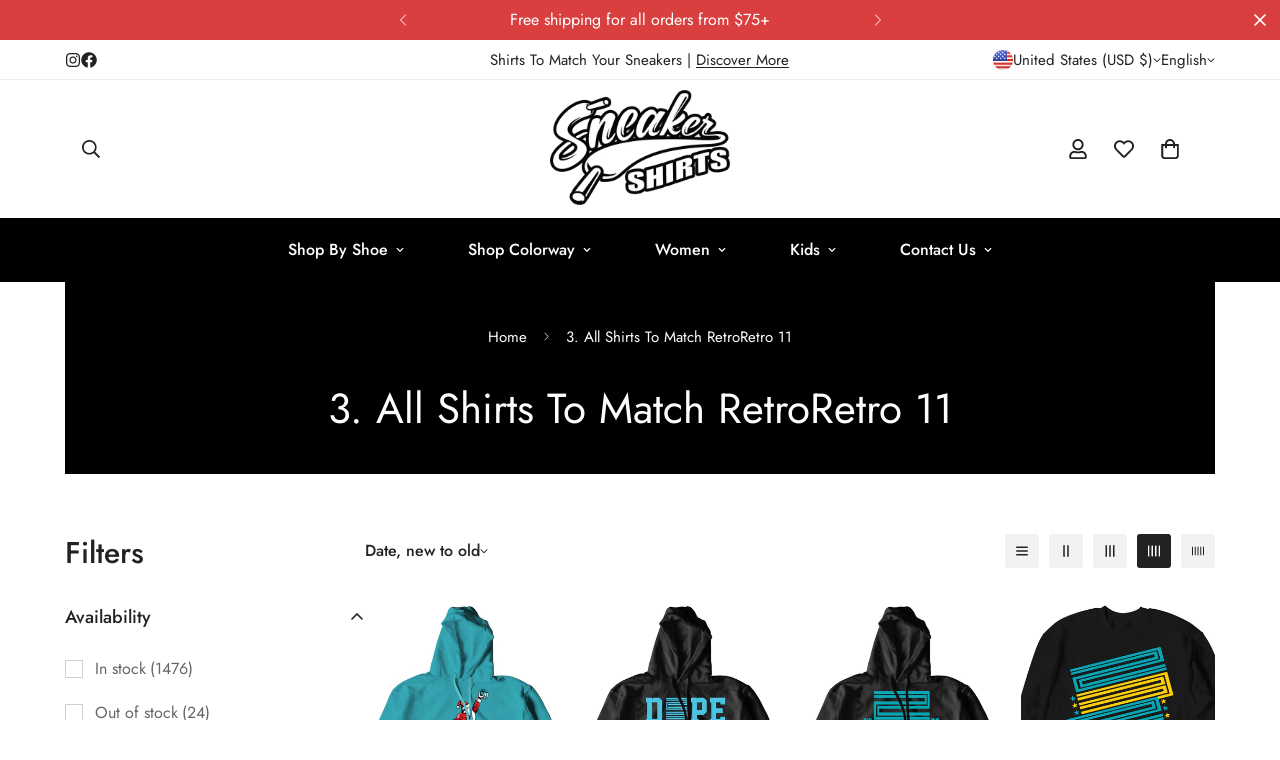

--- FILE ---
content_type: text/html; charset=utf-8
request_url: https://sneakershirts.com/collections/jordan-retro-11-sneaker-match-shirts
body_size: 61985
content:

<!doctype html>
<html
  class="no-js  m:overflow-hidden"
  lang="en"
  data-template="collection"
  
>
  <head>
    <meta charset="utf-8">
    <meta http-equiv="X-UA-Compatible" content="IE=edge">
    <meta name="viewport" content="width=device-width, initial-scale=1, maximum-scale=1.0, user-scalable=0">
    <meta name="theme-color" content=""><link rel="canonical" href="https://sneakershirts.com/collections/jordan-retro-11-sneaker-match-shirts">
<link href="//sneakershirts.com/cdn/shop/t/8/assets/grid.css?v=177267465812309751381711597275" rel="stylesheet" type="text/css" media="all" />
<link href="//sneakershirts.com/cdn/shop/t/8/assets/base.css?v=148010813663965166911711597276" rel="stylesheet" type="text/css" media="all" />
<link href="//sneakershirts.com/cdn/shop/t/8/assets/modules.css?v=159235483008650840541711597276" rel="stylesheet" type="text/css" media="all" />
<link href="//sneakershirts.com/cdn/shop/t/8/assets/vendor.css?v=78734522753772538311711597274" rel="stylesheet" type="text/css" media="all" />


<link rel="preconnect" href="https://cdn.shopify.com" crossorigin>
<link href="//sneakershirts.com/cdn/shop/t/8/assets/vendor.min.js?v=7411779853946163671711597276" as="script" rel="preload">

<link rel="icon" type="image/png" href="//sneakershirts.com/cdn/shop/files/sneaker-shirts_2.png?crop=center&height=32&v=1711602562&width=32"><title class="collection">Best collection of sneaker tees to match Jordan Retro 11 Shoes Outfits</title><meta name="description" content="Best collection of sneaker tees to match Jordan Retro 11 Shoes Outfits. Need sneaker tees to match your jordan 11s? We have the best custom matching sneaker tees and sneaker outfits to match Jordan 11s perfectly. Shirts match Jordan 11 Concord Space Jam retro 11&#39;s 72-10 tees. Retro 11 space jam and 72-10 sneaker tees shirts. Space jam 11 tees shirts match shoes. The best clothing to match Jordan shoes. Retro 11 sneaker tees to match shoes. The best shirts and tees to match retro 12 Jordans. Official matching clothing for Jordan retro 11 sneakers."><meta property="og:site_name" content="Sneaker Shirts">
<meta property="og:url" content="https://sneakershirts.com/collections/jordan-retro-11-sneaker-match-shirts">
<meta property="og:title" content="Best collection of sneaker tees to match Jordan Retro 11 Shoes Outfits">
<meta property="og:type" content="product.group">
<meta property="og:description" content="Best collection of sneaker tees to match Jordan Retro 11 Shoes Outfits. Need sneaker tees to match your jordan 11s? We have the best custom matching sneaker tees and sneaker outfits to match Jordan 11s perfectly. Shirts match Jordan 11 Concord Space Jam retro 11&#39;s 72-10 tees. Retro 11 space jam and 72-10 sneaker tees shirts. Space jam 11 tees shirts match shoes. The best clothing to match Jordan shoes. Retro 11 sneaker tees to match shoes. The best shirts and tees to match retro 12 Jordans. Official matching clothing for Jordan retro 11 sneakers."><meta property="og:image" content="http://sneakershirts.com/cdn/shop/collections/jordan_11_midnight_navy_sneaker_tees_shirts.png?v=1508478753">
<meta property="og:image:secure_url" content="https://sneakershirts.com/cdn/shop/collections/jordan_11_midnight_navy_sneaker_tees_shirts.png?v=1508478753">
<meta property="og:image:width" content="400">
<meta property="og:image:height" content="232"><meta name="twitter:card" content="summary_large_image">
<meta name="twitter:title" content="Best collection of sneaker tees to match Jordan Retro 11 Shoes Outfits">
<meta name="twitter:description" content="Best collection of sneaker tees to match Jordan Retro 11 Shoes Outfits. Need sneaker tees to match your jordan 11s? We have the best custom matching sneaker tees and sneaker outfits to match Jordan 11s perfectly. Shirts match Jordan 11 Concord Space Jam retro 11&#39;s 72-10 tees. Retro 11 space jam and 72-10 sneaker tees shirts. Space jam 11 tees shirts match shoes. The best clothing to match Jordan shoes. Retro 11 sneaker tees to match shoes. The best shirts and tees to match retro 12 Jordans. Official matching clothing for Jordan retro 11 sneakers.">

<style>
  @font-face {  font-family: M-Heading-Font;  font-weight:400;  src: url(https://cdn.shopify.com/s/files/1/0561/2742/2636/files/Jost-Regular.ttf?v=1618297125);  font-display: swap;}@font-face {  font-family: M-Heading-Font;  font-weight:500;  src: url(https://cdn.shopify.com/s/files/1/0561/2742/2636/files/Jost-Medium.ttf?v=1618297125);  font-display: swap;}@font-face {  font-family: M-Heading-Font;  font-weight:600;  src: url(https://cdn.shopify.com/s/files/1/0561/2742/2636/files/Jost-SemiBold.ttf?v=1618297125);  font-display: swap;}:root {  --font-stack-header: 'M-Heading-Font';  --font-weight-header: 400;}@font-face {  font-family: M-Body-Font;  font-weight:400;  src: url(https://cdn.shopify.com/s/files/1/0561/2742/2636/files/Jost-Regular.ttf?v=1618297125);  font-display: swap;}@font-face {  font-family: M-Body-Font;  font-weight:500;  src: url(https://cdn.shopify.com/s/files/1/0561/2742/2636/files/Jost-Medium.ttf?v=1618297125);  font-display: swap;}@font-face {  font-family: M-Body-Font;  font-weight:600;  src: url(https://cdn.shopify.com/s/files/1/0561/2742/2636/files/Jost-SemiBold.ttf?v=1618297125);  font-display: swap;}:root {  --font-stack-body: 'M-Body-Font';  --font-weight-body: 400;;}
</style>
<style>
  html {
    font-size: calc(var(--font-base-size, 16) * 1px);
    -webkit-font-smoothing: antialiased;
    height: 100%;
    scroll-behavior: smooth;
  }
  body {
    margin: 0;
    font-family: var(--font-stack-body);
    font-weight: var(--font-weight-body);
    font-style: var(--font-style-body);
    color: rgb(var(--color-foreground));
    font-size: calc(var(--font-base-size, 16) * 1px);
    line-height: calc(var(--base-line-height) * 1px);
    background-color: rgb(var(--color-background));
    position: relative;
    min-height: 100%;
  }

  body,
  html {
    overflow-x: clip;
  }

  html.prevent-scroll,
  html.prevent-scroll body {
    height: auto;
    overflow: hidden !important;
  }

  html.prevent-scroll {
    padding-right: var(--m-scrollbar-width);
  }

  h1,
  h2,
  h3,
  h4,
  h5,
  h6 {
    font-family: var(--font-stack-header);
    font-weight: var(--font-weight-header);
    font-style: var(--font-style-header);
    color: rgb(var(--color-heading));
    line-height: normal;
    letter-spacing: var(--heading-letter-spacing);
  }
  h1,
  .h1 {
    font-size: calc(((var(--font-h1-mobile)) / (var(--font-base-size))) * 1rem);
    line-height: 1.278;
  }

  h2,
  .h2 {
    font-size: calc(((var(--font-h2-mobile)) / (var(--font-base-size))) * 1rem);
    line-height: 1.267;
  }

  h3,
  .h3 {
    font-size: calc(((var(--font-h3-mobile)) / (var(--font-base-size))) * 1rem);
    line-height: 1.36;
  }

  h4,
  .h4 {
    font-size: calc(((var(--font-h4-mobile)) / (var(--font-base-size))) * 1rem);
    line-height: 1.4;
  }

  h5,
  .h5 {
    font-size: calc(((var(--font-h5-mobile)) / (var(--font-base-size))) * 1rem);
    line-height: 1.5;
  }

  h6,
  .h6 {
    font-size: calc(((var(--font-h6-mobile)) / (var(--font-base-size))) * 1rem);
    line-height: 1.5;
  }

  @media only screen and (min-width: 768px) {
    .h1,
    h1 {
      font-size: calc(((var(--font-h1-tablet)) / (var(--font-base-size))) * 1rem);
      line-height: 1.238;
    }
    .h2,
    h2 {
      font-size: calc(((var(--font-h2-tablet)) / (var(--font-base-size))) * 1rem);
      line-height: 1.235;
    }
    h3,
    .h3 {
      font-size: calc(((var(--font-h3-tablet)) / (var(--font-base-size))) * 1rem);
      line-height: 1.36;
    }
    h4,
    .h4 {
      font-size: calc(((var(--font-h4-tablet)) / (var(--font-base-size))) * 1rem);
      line-height: 1.4;
    }
  }

  @media only screen and (min-width: 1280px) {
    .h1,
    h1 {
      font-size: calc(((var(--font-h1-desktop)) / (var(--font-base-size))) * 1rem);
      line-height: 1.167;
    }
    .h2,
    h2 {
      font-size: calc(((var(--font-h2-desktop)) / (var(--font-base-size))) * 1rem);
      line-height: 1.238;
    }
    h3,
    .h3 {
      font-size: calc(((var(--font-h3-desktop)) / (var(--font-base-size))) * 1rem);
      line-height: 1.278;
    }
    h4,
    .h4 {
      font-size: calc(((var(--font-h4-desktop)) / (var(--font-base-size))) * 1rem);
      line-height: 1.333;
    }
    h5,
    .h5 {
      font-size: calc(((var(--font-h5-desktop)) / (var(--font-base-size))) * 1rem);
    }
    h6,
    .h6 {
      font-size: calc(((var(--font-h6-desktop)) / (var(--font-base-size))) * 1rem);
    }
  }
  [style*='--aspect-ratio'] {
    position: relative;
    overflow: hidden;
  }
  [style*='--aspect-ratio']:before {
    display: block;
    width: 100%;
    content: '';
    height: 0px;
  }
  [style*='--aspect-ratio'] > *:first-child {
    top: 0;
    left: 0;
    right: 0;
    position: absolute !important;
    object-fit: cover;
    width: 100%;
    height: 100%;
  }
  [style*='--aspect-ratio']:before {
    padding-top: calc(100% / (0.0001 + var(--aspect-ratio, 16/9)));
  }
  @media (max-width: 767px) {
    [style*='--aspect-ratio']:before {
      padding-top: calc(100% / (0.0001 + var(--aspect-ratio-mobile, var(--aspect-ratio, 16/9))));
    }
  }
  .swiper-wrapper {
    display: flex;
  }
  .swiper-container:not(.swiper-container-initialized) .swiper-slide {
    width: calc(100% / var(--items, 1));
    flex: 0 0 auto;
  }
  @media (max-width: 1023px) {
    .swiper-container:not(.swiper-container-initialized) .swiper-slide {
      min-width: 40vw;
      flex: 0 0 auto;
    }
  }
  @media (max-width: 767px) {
    .swiper-container:not(.swiper-container-initialized) .swiper-slide {
      min-width: 66vw;
      flex: 0 0 auto;
    }
  }
</style>

    

    <link href="//sneakershirts.com/cdn/shop/t/8/assets/grid.css?v=177267465812309751381711597275" rel="stylesheet" type="text/css" media="all" />
    <link href="//sneakershirts.com/cdn/shop/t/8/assets/base.css?v=148010813663965166911711597276" rel="stylesheet" type="text/css" media="all" />
    <link href="//sneakershirts.com/cdn/shop/t/8/assets/modules.css?v=159235483008650840541711597276" rel="stylesheet" type="text/css" media="all" />

    
<style data-shopify>
:root,.m-color-default {
      --color-background: 255,255,255;
      --color-background-secondary: 245,245,245;
   		
  		--gradient-background: #ffffff;
   		
   		--color-foreground: 34,34,34;
   		--color-foreground-secondary: 102,102,102;
  	--color-heading: 34,34,34;
   		--color-button: 0,0,0;
   		--color-button-text: 255,255,255;
   		--color-outline-button: 0,0,0;
  	--color-button-hover: 34, 34, 34;
  	--color-button-text-hover: 255, 255, 255;
   		--color-border: 238,238,238;
   		--color-price-sale: 232,78,78;
   		--color-price-regular: 0,0,0;
   		--color-form-field: 255,255,255;
   		--color-form-field-text: 0,0,0;
   		--color-tooltip: 34,34,34;
   		--color-tooltip-text: 255,255,255;
   	}
   
.m-color-dark {
      --color-background: 0,0,0;
      --color-background-secondary: 245,245,245;
   		
  		--gradient-background: #000000;
   		
   		--color-foreground: 255,255,255;
   		--color-foreground-secondary: 255,255,255;
  	--color-heading: 255,255,255;
   		--color-button: 255,255,255;
   		--color-button-text: 34,34,34;
   		--color-outline-button: 255,255,255;
  	--color-button-hover: 255, 255, 255;
  	--color-button-text-hover: 34, 34, 34;
   		--color-border: 75,75,75;
   		--color-price-sale: 232,78,78;
   		--color-price-regular: 255,255,255;
   		--color-form-field: 255,255,255;
   		--color-form-field-text: 34,34,34;
   		--color-tooltip: 255,255,255;
   		--color-tooltip-text: 34,34,34;
   	}
   
.m-color-footer {
      --color-background: 245,245,245;
      --color-background-secondary: 245,245,245;
   		
  		--gradient-background: #f5f5f5;
   		
   		--color-foreground: 0,0,0;
   		--color-foreground-secondary: 102,102,102;
  	--color-heading: 34,34,34;
   		--color-button: 34,34,34;
   		--color-button-text: 255,255,255;
   		--color-outline-button: 34,34,34;
  	--color-button-hover: 34, 34, 34;
  	--color-button-text-hover: 255, 255, 255;
   		--color-border: 222,222,222;
   		--color-price-sale: 232,78,78;
   		--color-price-regular: 0,0,0;
   		--color-form-field: 255,255,255;
   		--color-form-field-text: 0,0,0;
   		--color-tooltip: 34,34,34;
   		--color-tooltip-text: 255,255,255;
   	}
   
.m-color-badge-hot {
      --color-background: 154,132,200;
      --color-background-secondary: 245,245,245;
   		
  		--gradient-background: #9a84c8;
   		
   		--color-foreground: 255,255,255;
   		--color-foreground-secondary: 255,255,255;
  	--color-heading: 255,255,255;
   		--color-button: 255,255,255;
   		--color-button-text: 34,34,34;
   		--color-outline-button: 255,255,255;
  	--color-button-hover: 255, 255, 255;
  	--color-button-text-hover: 34, 34, 34;
   		--color-border: 222,222,222;
   		--color-price-sale: 255,255,255;
   		--color-price-regular: 255,255,255;
   		--color-form-field: 255,255,255;
   		--color-form-field-text: 0,0,0;
   		--color-tooltip: 255,255,255;
   		--color-tooltip-text: 34,34,34;
   	}
   
.m-color-badge-new {
      --color-background: 73,165,148;
      --color-background-secondary: 245,245,245;
   		
  		--gradient-background: #49a594;
   		
   		--color-foreground: 255,255,255;
   		--color-foreground-secondary: 255,255,255;
  	--color-heading: 255,255,255;
   		--color-button: 255,255,255;
   		--color-button-text: 34,34,34;
   		--color-outline-button: 255,255,255;
  	--color-button-hover: 255, 255, 255;
  	--color-button-text-hover: 34, 34, 34;
   		--color-border: 222,222,222;
   		--color-price-sale: 255,255,255;
   		--color-price-regular: 255,255,255;
   		--color-form-field: 255,255,255;
   		--color-form-field-text: 0,0,0;
   		--color-tooltip: 255,255,255;
   		--color-tooltip-text: 34,34,34;
   	}
   
.m-color-badge-sale {
      --color-background: 218,63,63;
      --color-background-secondary: 245,245,245;
   		
  		--gradient-background: #da3f3f;
   		
   		--color-foreground: 255,255,255;
   		--color-foreground-secondary: 255,255,255;
  	--color-heading: 255,255,255;
   		--color-button: 255,255,255;
   		--color-button-text: 34,34,34;
   		--color-outline-button: 255,255,255;
  	--color-button-hover: 255, 255, 255;
  	--color-button-text-hover: 34, 34, 34;
   		--color-border: 222,222,222;
   		--color-price-sale: 255,255,255;
   		--color-price-regular: 255,255,255;
   		--color-form-field: 255,255,255;
   		--color-form-field-text: 0,0,0;
   		--color-tooltip: 255,255,255;
   		--color-tooltip-text: 34,34,34;
   	}
   
.m-color-scheme-cee058e4-58e3-46aa-9af9-219dadc79066 {
      --color-background: 244,244,244;
      --color-background-secondary: 245,245,245;
   		
  		--gradient-background: #f4f4f4;
   		
   		--color-foreground: 34,34,34;
   		--color-foreground-secondary: 102,102,102;
  	--color-heading: 34,34,34;
   		--color-button: 0,0,0;
   		--color-button-text: 255,255,255;
   		--color-outline-button: 0,0,0;
  	--color-button-hover: 34, 34, 34;
  	--color-button-text-hover: 255, 255, 255;
   		--color-border: 238,238,238;
   		--color-price-sale: 232,78,78;
   		--color-price-regular: 0,0,0;
   		--color-form-field: 242,242,242;
   		--color-form-field-text: 0,0,0;
   		--color-tooltip: 34,34,34;
   		--color-tooltip-text: 255,255,255;
   	}
   
.m-color-scheme-09e5b5b4-774c-4b6c-8025-416ced49cc74 {
      --color-background: 223,248,239;
      --color-background-secondary: 245,245,245;
   		
  		--gradient-background: #dff8ef;
   		
   		--color-foreground: 34,34,34;
   		--color-foreground-secondary: 102,102,102;
  	--color-heading: 34,34,34;
   		--color-button: 0,0,0;
   		--color-button-text: 255,255,255;
   		--color-outline-button: 0,0,0;
  	--color-button-hover: 34, 34, 34;
  	--color-button-text-hover: 255, 255, 255;
   		--color-border: 238,238,238;
   		--color-price-sale: 232,78,78;
   		--color-price-regular: 0,0,0;
   		--color-form-field: 255,255,255;
   		--color-form-field-text: 0,0,0;
   		--color-tooltip: 34,34,34;
   		--color-tooltip-text: 255,255,255;
   	}
   
   .m-color-default, .m-color-dark, .m-color-footer, .m-color-badge-hot, .m-color-badge-new, .m-color-badge-sale, .m-color-scheme-cee058e4-58e3-46aa-9af9-219dadc79066, .m-color-scheme-09e5b5b4-774c-4b6c-8025-416ced49cc74 {
   	color: rgb(var(--color-foreground));
   	background-color: rgb(var(--color-background));
   }:root {      /* ANIMATIONS */   	--m-duration-short: .1s;      --m-duration-default: .25s;      --m-duration-long: .5s;      --m-duration-image: .65s;      --m-duration-animate: 1s;      --m-animation-duration: 600ms;      --m-animation-fade-in-up: m-fade-in-up var(--m-animation-duration) cubic-bezier(0, 0, 0.3, 1) forwards;      --m-animation-fade-in-left: m-fade-in-left var(--m-animation-duration) cubic-bezier(0, 0, 0.3, 1) forwards;      --m-animation-fade-in-right: m-fade-in-right var(--m-animation-duration) cubic-bezier(0, 0, 0.3, 1) forwards;      --m-animation-fade-in-left-rtl: m-fade-in-left-rtl var(--m-animation-duration) cubic-bezier(0, 0, 0.3, 1) forwards;      --m-animation-fade-in-right-rtl: m-fade-in-right-rtl var(--m-animation-duration) cubic-bezier(0, 0, 0.3, 1) forwards;      --m-animation-fade-in: m-fade-in calc(var(--m-animation-duration) * 2) cubic-bezier(0, 0, 0.3, 1);      --m-animation-zoom-fade: m-zoom-fade var(--m-animation-duration) ease forwards;   	/* BODY */   	--base-line-height: 28;  /* INPUTS */  --inputs-border-width: 1px;   	--inputs-radius: 5px;   	/* BUTTON */   	--btn-letter-spacing: 0px;   	--btn-border-radius: 5px;   	--btn-border-width: 1px;   	--btn-line-height: 23px;   	   	/* COUNT BUBBLE */   	--color-cart-wishlist-count: #ffffff;   	--bg-cart-wishlist-count: #da3f3f;   	/* OVERLAY */   	--color-image-overlay: #000000;   	--opacity-image-overlay: 0.2;   	/* Notification */   	--color-success: 58,135,53;   	--color-warning: 210,134,26;     --color-error: 218, 63, 63;     --color-error-bg: #fbeaea;     --color-warning-bg: #faecd7;     --color-success-bg: #d1eccf;   	/* CUSTOM COLOR */   	--text-black: 0,0,0;   	--text-white: 255,255,255;   	--bg-black: 0,0,0;   	--bg-white: 255,255,255;   	--rounded-full: 9999px;   	--bg-card-placeholder: rgba(243,243,243,1);   	--arrow-select-box: url(//sneakershirts.com/cdn/shop/t/8/assets/ar-down.svg?v=92728264558441377851711597276);   	/* FONT SIZES */   	--font-base-size: 16;   	--font-btn-size: 16px;   	--font-btn-weight: 500;   	--font-h1-desktop: 60;   	--font-h1-tablet: 42;   	--font-h1-mobile: 36;   	--font-h2-desktop: 42;   	--font-h2-tablet: 33;   	--font-h2-mobile: 29;   	--font-h3-desktop: 36;   	--font-h3-tablet: 28;   	--font-h3-mobile: 25;   	--font-h4-desktop: 24;   	--font-h4-tablet: 19;   	--font-h4-mobile: 19;   	--font-h5-desktop: 18;   	--font-h5-mobile: 16;   	--font-h6-desktop: 16;   	--font-h6-mobile: 16;   	--heading-letter-spacing: 0px;  --arrow-down-url: url(//sneakershirts.com/cdn/shop/t/8/assets/arrow-down.svg?v=157552497485556416461711597274);  --arrow-down-white-url: url(//sneakershirts.com/cdn/shop/t/8/assets/arrow-down-white.svg?v=70535736727834135531711597276);  --product-title-line-clamp: unset;   	--spacing-sections-desktop: 0px;      --spacing-sections-laptop: 0px;      --spacing-sections-tablet: 0px;      --spacing-sections-mobile: 0px;   	/* LAYOUT */   	--container-width: 1200px;  --fluid-container-width: 1420px;  --fluid-container-offset: 65px;   }
</style><link rel="stylesheet" href="//sneakershirts.com/cdn/shop/t/8/assets/search.css?v=104001498375601984331711597275" media="print" onload="this.media='all'">
<link rel="stylesheet" href="//sneakershirts.com/cdn/shop/t/8/assets/cart.css?v=87792237976305593871711597275" media="print" onload="this.media='all'">

<noscript><link href="//sneakershirts.com/cdn/shop/t/8/assets/search.css?v=104001498375601984331711597275" rel="stylesheet" type="text/css" media="all" /></noscript>
<noscript><link href="//sneakershirts.com/cdn/shop/t/8/assets/cart.css?v=87792237976305593871711597275" rel="stylesheet" type="text/css" media="all" /></noscript><link href="//sneakershirts.com/cdn/shop/t/8/assets/vendor.css?v=78734522753772538311711597274" rel="stylesheet" type="text/css" media="all" /><link rel="stylesheet" href="//sneakershirts.com/cdn/shop/t/8/assets/custom-style.css?v=68377333970908838601711597275" media="print" onload="this.media='all'">
<link rel="stylesheet" href="//sneakershirts.com/cdn/shop/t/8/assets/custom.css?v=105997007003712207781711597307" media="print" onload="this.media='all'">
<noscript><link href="//sneakershirts.com/cdn/shop/t/8/assets/custom-style.css?v=68377333970908838601711597275" rel="stylesheet" type="text/css" media="all" /></noscript>
<noscript><link href="//sneakershirts.com/cdn/shop/t/8/assets/custom.css?v=105997007003712207781711597307" rel="stylesheet" type="text/css" media="all" /></noscript><style data-shopify>.m-topbar a[href*="pinterest"],.m-topbar a[href*="twitter"], .m-topbar a[href*="snapchat"], .m-topbar a[href*="youtube"],.m-topbar a[href*="tiktok"]  {	display: none;}body .m-product-card__tag-name {  font-size: 12px;  font-weight: 500;  text-transform: capitalize;  padding: 4px 10px;  border-radius: 40px;}.m-icon-box--small {  border-top: 1px solid rgb(var(--color-border));}.m-icon-box--small .m-icon-box__heading {  line-height: 26px;  font-size: 18px;  margin-bottom: 6px;}body .m-footer--block .social-media-links {  gap: 12px;  margin: 0;  padding: 5px 0;}body .m-footer--block .social-media-links a {  color: #222;  width: 48px;  height: 48px;  padding: 0;  display: inline-flex;  align-items: center;  justify-content: center;  border-radius: 50%;  background-color: #E9E9E9;  transition: all .3s;}body .m-footer--block .social-media-links a:hover {  background-color: #222;  color: #fff;  box-shadow: 0 0 0 0.2rem #222;}
</style>


<script src="//sneakershirts.com/cdn/shop/t/8/assets/product-list.js?v=102537563361158566361711597276" defer="defer"></script>


    <script src="//sneakershirts.com/cdn/shop/t/8/assets/vendor.min.js?v=7411779853946163671711597276" defer="defer"></script>
    <script src="//sneakershirts.com/cdn/shop/t/8/assets/theme-global.js?v=45398517078861118531711597276" defer="defer"></script><script src="//sneakershirts.com/cdn/shop/t/8/assets/animations.js?v=102124259374288363601711597275" defer="defer"></script><script>window.performance && window.performance.mark && window.performance.mark('shopify.content_for_header.start');</script><meta name="google-site-verification" content="UEqtjvLcmuIc7_fAksp0DOCRvaJJ_aNKeV8lu1dzfgU">
<meta name="facebook-domain-verification" content="pj79vxjji7s2nvk1yqqeig6imozwli">
<meta id="shopify-digital-wallet" name="shopify-digital-wallet" content="/4346717/digital_wallets/dialog">
<meta name="shopify-checkout-api-token" content="7391360eda33ae418275a631363d63fe">
<meta id="in-context-paypal-metadata" data-shop-id="4346717" data-venmo-supported="true" data-environment="production" data-locale="en_US" data-paypal-v4="true" data-currency="USD">
<link rel="alternate" type="application/atom+xml" title="Feed" href="/collections/jordan-retro-11-sneaker-match-shirts.atom" />
<link rel="next" href="/collections/jordan-retro-11-sneaker-match-shirts?page=2">
<link rel="alternate" type="application/json+oembed" href="https://sneakershirts.com/collections/jordan-retro-11-sneaker-match-shirts.oembed">
<script async="async" src="/checkouts/internal/preloads.js?locale=en-US"></script>
<link rel="preconnect" href="https://shop.app" crossorigin="anonymous">
<script async="async" src="https://shop.app/checkouts/internal/preloads.js?locale=en-US&shop_id=4346717" crossorigin="anonymous"></script>
<script id="apple-pay-shop-capabilities" type="application/json">{"shopId":4346717,"countryCode":"US","currencyCode":"USD","merchantCapabilities":["supports3DS"],"merchantId":"gid:\/\/shopify\/Shop\/4346717","merchantName":"Sneaker Shirts","requiredBillingContactFields":["postalAddress","email","phone"],"requiredShippingContactFields":["postalAddress","email","phone"],"shippingType":"shipping","supportedNetworks":["visa","masterCard","amex","discover","elo","jcb"],"total":{"type":"pending","label":"Sneaker Shirts","amount":"1.00"},"shopifyPaymentsEnabled":true,"supportsSubscriptions":true}</script>
<script id="shopify-features" type="application/json">{"accessToken":"7391360eda33ae418275a631363d63fe","betas":["rich-media-storefront-analytics"],"domain":"sneakershirts.com","predictiveSearch":true,"shopId":4346717,"locale":"en"}</script>
<script>var Shopify = Shopify || {};
Shopify.shop = "jordantees.myshopify.com";
Shopify.locale = "en";
Shopify.currency = {"active":"USD","rate":"1.0"};
Shopify.country = "US";
Shopify.theme = {"name":"minimog-5-1-0","id":124913811527,"schema_name":"Minimog - OS 2.0","schema_version":"5.1.0","theme_store_id":null,"role":"main"};
Shopify.theme.handle = "null";
Shopify.theme.style = {"id":null,"handle":null};
Shopify.cdnHost = "sneakershirts.com/cdn";
Shopify.routes = Shopify.routes || {};
Shopify.routes.root = "/";</script>
<script type="module">!function(o){(o.Shopify=o.Shopify||{}).modules=!0}(window);</script>
<script>!function(o){function n(){var o=[];function n(){o.push(Array.prototype.slice.apply(arguments))}return n.q=o,n}var t=o.Shopify=o.Shopify||{};t.loadFeatures=n(),t.autoloadFeatures=n()}(window);</script>
<script>
  window.ShopifyPay = window.ShopifyPay || {};
  window.ShopifyPay.apiHost = "shop.app\/pay";
  window.ShopifyPay.redirectState = null;
</script>
<script id="shop-js-analytics" type="application/json">{"pageType":"collection"}</script>
<script defer="defer" async type="module" src="//sneakershirts.com/cdn/shopifycloud/shop-js/modules/v2/client.init-shop-cart-sync_BT-GjEfc.en.esm.js"></script>
<script defer="defer" async type="module" src="//sneakershirts.com/cdn/shopifycloud/shop-js/modules/v2/chunk.common_D58fp_Oc.esm.js"></script>
<script defer="defer" async type="module" src="//sneakershirts.com/cdn/shopifycloud/shop-js/modules/v2/chunk.modal_xMitdFEc.esm.js"></script>
<script type="module">
  await import("//sneakershirts.com/cdn/shopifycloud/shop-js/modules/v2/client.init-shop-cart-sync_BT-GjEfc.en.esm.js");
await import("//sneakershirts.com/cdn/shopifycloud/shop-js/modules/v2/chunk.common_D58fp_Oc.esm.js");
await import("//sneakershirts.com/cdn/shopifycloud/shop-js/modules/v2/chunk.modal_xMitdFEc.esm.js");

  window.Shopify.SignInWithShop?.initShopCartSync?.({"fedCMEnabled":true,"windoidEnabled":true});

</script>
<script>
  window.Shopify = window.Shopify || {};
  if (!window.Shopify.featureAssets) window.Shopify.featureAssets = {};
  window.Shopify.featureAssets['shop-js'] = {"shop-cart-sync":["modules/v2/client.shop-cart-sync_DZOKe7Ll.en.esm.js","modules/v2/chunk.common_D58fp_Oc.esm.js","modules/v2/chunk.modal_xMitdFEc.esm.js"],"init-fed-cm":["modules/v2/client.init-fed-cm_B6oLuCjv.en.esm.js","modules/v2/chunk.common_D58fp_Oc.esm.js","modules/v2/chunk.modal_xMitdFEc.esm.js"],"shop-cash-offers":["modules/v2/client.shop-cash-offers_D2sdYoxE.en.esm.js","modules/v2/chunk.common_D58fp_Oc.esm.js","modules/v2/chunk.modal_xMitdFEc.esm.js"],"shop-login-button":["modules/v2/client.shop-login-button_QeVjl5Y3.en.esm.js","modules/v2/chunk.common_D58fp_Oc.esm.js","modules/v2/chunk.modal_xMitdFEc.esm.js"],"pay-button":["modules/v2/client.pay-button_DXTOsIq6.en.esm.js","modules/v2/chunk.common_D58fp_Oc.esm.js","modules/v2/chunk.modal_xMitdFEc.esm.js"],"shop-button":["modules/v2/client.shop-button_DQZHx9pm.en.esm.js","modules/v2/chunk.common_D58fp_Oc.esm.js","modules/v2/chunk.modal_xMitdFEc.esm.js"],"avatar":["modules/v2/client.avatar_BTnouDA3.en.esm.js"],"init-windoid":["modules/v2/client.init-windoid_CR1B-cfM.en.esm.js","modules/v2/chunk.common_D58fp_Oc.esm.js","modules/v2/chunk.modal_xMitdFEc.esm.js"],"init-shop-for-new-customer-accounts":["modules/v2/client.init-shop-for-new-customer-accounts_C_vY_xzh.en.esm.js","modules/v2/client.shop-login-button_QeVjl5Y3.en.esm.js","modules/v2/chunk.common_D58fp_Oc.esm.js","modules/v2/chunk.modal_xMitdFEc.esm.js"],"init-shop-email-lookup-coordinator":["modules/v2/client.init-shop-email-lookup-coordinator_BI7n9ZSv.en.esm.js","modules/v2/chunk.common_D58fp_Oc.esm.js","modules/v2/chunk.modal_xMitdFEc.esm.js"],"init-shop-cart-sync":["modules/v2/client.init-shop-cart-sync_BT-GjEfc.en.esm.js","modules/v2/chunk.common_D58fp_Oc.esm.js","modules/v2/chunk.modal_xMitdFEc.esm.js"],"shop-toast-manager":["modules/v2/client.shop-toast-manager_DiYdP3xc.en.esm.js","modules/v2/chunk.common_D58fp_Oc.esm.js","modules/v2/chunk.modal_xMitdFEc.esm.js"],"init-customer-accounts":["modules/v2/client.init-customer-accounts_D9ZNqS-Q.en.esm.js","modules/v2/client.shop-login-button_QeVjl5Y3.en.esm.js","modules/v2/chunk.common_D58fp_Oc.esm.js","modules/v2/chunk.modal_xMitdFEc.esm.js"],"init-customer-accounts-sign-up":["modules/v2/client.init-customer-accounts-sign-up_iGw4briv.en.esm.js","modules/v2/client.shop-login-button_QeVjl5Y3.en.esm.js","modules/v2/chunk.common_D58fp_Oc.esm.js","modules/v2/chunk.modal_xMitdFEc.esm.js"],"shop-follow-button":["modules/v2/client.shop-follow-button_CqMgW2wH.en.esm.js","modules/v2/chunk.common_D58fp_Oc.esm.js","modules/v2/chunk.modal_xMitdFEc.esm.js"],"checkout-modal":["modules/v2/client.checkout-modal_xHeaAweL.en.esm.js","modules/v2/chunk.common_D58fp_Oc.esm.js","modules/v2/chunk.modal_xMitdFEc.esm.js"],"shop-login":["modules/v2/client.shop-login_D91U-Q7h.en.esm.js","modules/v2/chunk.common_D58fp_Oc.esm.js","modules/v2/chunk.modal_xMitdFEc.esm.js"],"lead-capture":["modules/v2/client.lead-capture_BJmE1dJe.en.esm.js","modules/v2/chunk.common_D58fp_Oc.esm.js","modules/v2/chunk.modal_xMitdFEc.esm.js"],"payment-terms":["modules/v2/client.payment-terms_Ci9AEqFq.en.esm.js","modules/v2/chunk.common_D58fp_Oc.esm.js","modules/v2/chunk.modal_xMitdFEc.esm.js"]};
</script>
<script>(function() {
  var isLoaded = false;
  function asyncLoad() {
    if (isLoaded) return;
    isLoaded = true;
    var urls = ["https:\/\/cdn.autoketing.org\/sdk-cdn\/sales-pop\/dist\/sales-pop-embed.js?t=1673707535499512904\u0026shop=jordantees.myshopify.com","https:\/\/loox.io\/widget\/kHZG3WJljP\/loox.1737751647811.js?shop=jordantees.myshopify.com","https:\/\/cdn.hextom.com\/js\/freeshippingbar.js?shop=jordantees.myshopify.com"];
    for (var i = 0; i < urls.length; i++) {
      var s = document.createElement('script');
      s.type = 'text/javascript';
      s.async = true;
      s.src = urls[i];
      var x = document.getElementsByTagName('script')[0];
      x.parentNode.insertBefore(s, x);
    }
  };
  if(window.attachEvent) {
    window.attachEvent('onload', asyncLoad);
  } else {
    window.addEventListener('load', asyncLoad, false);
  }
})();</script>
<script id="__st">var __st={"a":4346717,"offset":-25200,"reqid":"e07a1f9b-e175-4908-9ffb-79eb6587cf8e-1769261319","pageurl":"sneakershirts.com\/collections\/jordan-retro-11-sneaker-match-shirts","u":"4f2ba790d911","p":"collection","rtyp":"collection","rid":22137989};</script>
<script>window.ShopifyPaypalV4VisibilityTracking = true;</script>
<script id="captcha-bootstrap">!function(){'use strict';const t='contact',e='account',n='new_comment',o=[[t,t],['blogs',n],['comments',n],[t,'customer']],c=[[e,'customer_login'],[e,'guest_login'],[e,'recover_customer_password'],[e,'create_customer']],r=t=>t.map((([t,e])=>`form[action*='/${t}']:not([data-nocaptcha='true']) input[name='form_type'][value='${e}']`)).join(','),a=t=>()=>t?[...document.querySelectorAll(t)].map((t=>t.form)):[];function s(){const t=[...o],e=r(t);return a(e)}const i='password',u='form_key',d=['recaptcha-v3-token','g-recaptcha-response','h-captcha-response',i],f=()=>{try{return window.sessionStorage}catch{return}},m='__shopify_v',_=t=>t.elements[u];function p(t,e,n=!1){try{const o=window.sessionStorage,c=JSON.parse(o.getItem(e)),{data:r}=function(t){const{data:e,action:n}=t;return t[m]||n?{data:e,action:n}:{data:t,action:n}}(c);for(const[e,n]of Object.entries(r))t.elements[e]&&(t.elements[e].value=n);n&&o.removeItem(e)}catch(o){console.error('form repopulation failed',{error:o})}}const l='form_type',E='cptcha';function T(t){t.dataset[E]=!0}const w=window,h=w.document,L='Shopify',v='ce_forms',y='captcha';let A=!1;((t,e)=>{const n=(g='f06e6c50-85a8-45c8-87d0-21a2b65856fe',I='https://cdn.shopify.com/shopifycloud/storefront-forms-hcaptcha/ce_storefront_forms_captcha_hcaptcha.v1.5.2.iife.js',D={infoText:'Protected by hCaptcha',privacyText:'Privacy',termsText:'Terms'},(t,e,n)=>{const o=w[L][v],c=o.bindForm;if(c)return c(t,g,e,D).then(n);var r;o.q.push([[t,g,e,D],n]),r=I,A||(h.body.append(Object.assign(h.createElement('script'),{id:'captcha-provider',async:!0,src:r})),A=!0)});var g,I,D;w[L]=w[L]||{},w[L][v]=w[L][v]||{},w[L][v].q=[],w[L][y]=w[L][y]||{},w[L][y].protect=function(t,e){n(t,void 0,e),T(t)},Object.freeze(w[L][y]),function(t,e,n,w,h,L){const[v,y,A,g]=function(t,e,n){const i=e?o:[],u=t?c:[],d=[...i,...u],f=r(d),m=r(i),_=r(d.filter((([t,e])=>n.includes(e))));return[a(f),a(m),a(_),s()]}(w,h,L),I=t=>{const e=t.target;return e instanceof HTMLFormElement?e:e&&e.form},D=t=>v().includes(t);t.addEventListener('submit',(t=>{const e=I(t);if(!e)return;const n=D(e)&&!e.dataset.hcaptchaBound&&!e.dataset.recaptchaBound,o=_(e),c=g().includes(e)&&(!o||!o.value);(n||c)&&t.preventDefault(),c&&!n&&(function(t){try{if(!f())return;!function(t){const e=f();if(!e)return;const n=_(t);if(!n)return;const o=n.value;o&&e.removeItem(o)}(t);const e=Array.from(Array(32),(()=>Math.random().toString(36)[2])).join('');!function(t,e){_(t)||t.append(Object.assign(document.createElement('input'),{type:'hidden',name:u})),t.elements[u].value=e}(t,e),function(t,e){const n=f();if(!n)return;const o=[...t.querySelectorAll(`input[type='${i}']`)].map((({name:t})=>t)),c=[...d,...o],r={};for(const[a,s]of new FormData(t).entries())c.includes(a)||(r[a]=s);n.setItem(e,JSON.stringify({[m]:1,action:t.action,data:r}))}(t,e)}catch(e){console.error('failed to persist form',e)}}(e),e.submit())}));const S=(t,e)=>{t&&!t.dataset[E]&&(n(t,e.some((e=>e===t))),T(t))};for(const o of['focusin','change'])t.addEventListener(o,(t=>{const e=I(t);D(e)&&S(e,y())}));const B=e.get('form_key'),M=e.get(l),P=B&&M;t.addEventListener('DOMContentLoaded',(()=>{const t=y();if(P)for(const e of t)e.elements[l].value===M&&p(e,B);[...new Set([...A(),...v().filter((t=>'true'===t.dataset.shopifyCaptcha))])].forEach((e=>S(e,t)))}))}(h,new URLSearchParams(w.location.search),n,t,e,['guest_login'])})(!0,!0)}();</script>
<script integrity="sha256-4kQ18oKyAcykRKYeNunJcIwy7WH5gtpwJnB7kiuLZ1E=" data-source-attribution="shopify.loadfeatures" defer="defer" src="//sneakershirts.com/cdn/shopifycloud/storefront/assets/storefront/load_feature-a0a9edcb.js" crossorigin="anonymous"></script>
<script crossorigin="anonymous" defer="defer" src="//sneakershirts.com/cdn/shopifycloud/storefront/assets/shopify_pay/storefront-65b4c6d7.js?v=20250812"></script>
<script data-source-attribution="shopify.dynamic_checkout.dynamic.init">var Shopify=Shopify||{};Shopify.PaymentButton=Shopify.PaymentButton||{isStorefrontPortableWallets:!0,init:function(){window.Shopify.PaymentButton.init=function(){};var t=document.createElement("script");t.src="https://sneakershirts.com/cdn/shopifycloud/portable-wallets/latest/portable-wallets.en.js",t.type="module",document.head.appendChild(t)}};
</script>
<script data-source-attribution="shopify.dynamic_checkout.buyer_consent">
  function portableWalletsHideBuyerConsent(e){var t=document.getElementById("shopify-buyer-consent"),n=document.getElementById("shopify-subscription-policy-button");t&&n&&(t.classList.add("hidden"),t.setAttribute("aria-hidden","true"),n.removeEventListener("click",e))}function portableWalletsShowBuyerConsent(e){var t=document.getElementById("shopify-buyer-consent"),n=document.getElementById("shopify-subscription-policy-button");t&&n&&(t.classList.remove("hidden"),t.removeAttribute("aria-hidden"),n.addEventListener("click",e))}window.Shopify?.PaymentButton&&(window.Shopify.PaymentButton.hideBuyerConsent=portableWalletsHideBuyerConsent,window.Shopify.PaymentButton.showBuyerConsent=portableWalletsShowBuyerConsent);
</script>
<script data-source-attribution="shopify.dynamic_checkout.cart.bootstrap">document.addEventListener("DOMContentLoaded",(function(){function t(){return document.querySelector("shopify-accelerated-checkout-cart, shopify-accelerated-checkout")}if(t())Shopify.PaymentButton.init();else{new MutationObserver((function(e,n){t()&&(Shopify.PaymentButton.init(),n.disconnect())})).observe(document.body,{childList:!0,subtree:!0})}}));
</script>
<script id='scb4127' type='text/javascript' async='' src='https://sneakershirts.com/cdn/shopifycloud/privacy-banner/storefront-banner.js'></script><link id="shopify-accelerated-checkout-styles" rel="stylesheet" media="screen" href="https://sneakershirts.com/cdn/shopifycloud/portable-wallets/latest/accelerated-checkout-backwards-compat.css" crossorigin="anonymous">
<style id="shopify-accelerated-checkout-cart">
        #shopify-buyer-consent {
  margin-top: 1em;
  display: inline-block;
  width: 100%;
}

#shopify-buyer-consent.hidden {
  display: none;
}

#shopify-subscription-policy-button {
  background: none;
  border: none;
  padding: 0;
  text-decoration: underline;
  font-size: inherit;
  cursor: pointer;
}

#shopify-subscription-policy-button::before {
  box-shadow: none;
}

      </style>

<script>window.performance && window.performance.mark && window.performance.mark('shopify.content_for_header.end');</script>

    <script>
      document.documentElement.className = document.documentElement.className.replace('no-js', 'js');
      if (Shopify.designMode) {
        document.documentElement.classList.add('shopify-design-mode');
      }
    </script>
    <script>window.MinimogTheme = {};window.MinimogLibs = {};window.MinimogStrings = {  addToCart: "Add to cart",  soldOut: "Sold Out",  unavailable: "Unavailable",  inStock: "In Stock",  lowStock: 'Low stock',  inventoryQuantityHtml: '<span class="m-product-inventory__quantity">{{ quantity }}</span> In stock',  inventoryLowQuantityHtml: 'Only <span class="m-product-inventory__quantity">{{ quantity }}</span> left',  checkout: "Check out",  viewCart: "View Cart",  cartRemove: "Remove",  zipcodeValidate: "Zip code can\u0026#39;t be blank",  noShippingRate: "There are no shipping rates for your address.",  shippingRatesResult: "We found {{count}} shipping rate(s) for your address",  recommendTitle: "Recommendation for you",  shipping: "Shipping",  add: "Add",  itemAdded: "Product added to cart successfully",  requiredField: "Please fill all the required fields(*) before Add To Cart!",  hours: "hours",  mins: "mins",  outOfStock: "Out of stock",  sold: "Sold",  available: "Available",  preorder: "Pre-order",  sold_out_items_message: "The product is already sold out.",  unitPrice: "Unit price",  unitPriceSeparator: "per",  cartError: "There was an error while updating your cart. Please try again.",  quantityError: "Not enough items available. Only {{ quantity }} left.' }}",  selectVariant: "Please select a variant before adding the product to your cart.",  valideDateTimeDelivery: "Please choose the current or future time."};window.MinimogThemeStyles = {  product: "https://sneakershirts.com/cdn/shop/t/8/assets/product.css?v=25212838471963727991711597275",  productInventory: "https://sneakershirts.com/cdn/shop/t/8/assets/component-product-inventory.css?v=111082497872923960041711597276"};window.MinimogThemeScripts = {  productModel: "https://sneakershirts.com/cdn/shop/t/8/assets/product-model.js?v=116323143127740990381711597276",  productMedia: "https://sneakershirts.com/cdn/shop/t/8/assets/product-media.js?v=133555649063739802421711597274",  variantsPicker: "https://sneakershirts.com/cdn/shop/t/8/assets/variant-picker.js?v=150891114309152269391711597275",  instagram: "https://sneakershirts.com/cdn/shop/t/8/assets/instagram.js?v=154981741194327260961711597276",  parallax: "https://sneakershirts.com/cdn/shop/t/8/assets/simple-parallax.min.js?v=37778088828013108971711597276",  productInventory: "https://sneakershirts.com/cdn/shop/t/8/assets/product-inventory.js?v=176496748268353573921711597276"};window.MinimogSettings = {  design_mode: false,  requestPath: "\/collections\/jordan-retro-11-sneaker-match-shirts",  template: "collection",  templateName: "collection",currency_code: "USD",  money_format: "$ {{amount}}",  base_url: window.location.origin + Shopify.routes.root,  money_with_currency_format: "$ {{amount}} USD","filter_color1.png":"\/\/sneakershirts.com\/cdn\/shop\/t\/8\/assets\/filter_color1.png?v=147458027895443808701711597275","filter_color1":"Gingham","filter_color2.png":"\/\/sneakershirts.com\/cdn\/shop\/t\/8\/assets\/filter_color2.png?v=177856991997372355631711597275","filter_color2":"flannel","filter_color3.png":"\/\/sneakershirts.com\/cdn\/shop\/t\/8\/assets\/filter_color3.png?v=2371","filter_color3":"floral",theme: {    id: 124913811527,    name: "minimog-5-1-0",    role: "main",    version: "5.1.0",    online_store_version: "2.0",    preview_url: "https://sneakershirts.com?preview_theme_id=124913811527",  },  shop_domain: "https:\/\/sneakershirts.com",  shop_locale: {    published: [{"shop_locale":{"locale":"en","enabled":true,"primary":true,"published":true}}],    current: "en",    primary: "en",  },  routes: {    root: "\/",    cart: "\/cart",    product_recommendations_url: "\/recommendations\/products",    cart_add_url: '/cart/add',    cart_change_url: '/cart/change',    cart_update_url: '/cart/update',    predictive_search_url: '/search/suggest',    search_url: '/search'  },  hide_unavailable_product_options: true,  pcard_image_ratio: "3\/4",  cookie_consent_allow: "Allow cookies",  cookie_consent_message: "This website uses cookies to ensure you get the best experience on our website.",  cookie_consent_placement: "bottom",  cookie_consent_learnmore_link: "https:\/\/www.cookiesandyou.com\/",  cookie_consent_learnmore: "Learn more",  cookie_consent_theme: "black",  cookie_consent_decline: "Decline",  show_cookie_consent: true,  product_colors: "red: #FF6961,\nyellow: #FDDA76,\nblack: #000000,\nblack band: #000000,\nblue: #8DB4D2,\ngreen: #C1E1C1,\npurple: #B19CD9,\nsilver: #EEEEEF,\nwhite: #FFFFFF,\nbrown: #836953,\nlight brown: #B5651D,\ndark turquoise: #23cddc,\norange: #FFB347,\ntan: #E9D1BF,\nviolet: #B490B0,\npink: #FFD1DC,\ngrey: #E0E0E0,\nsky: #96BDC6,\npale leaf: #CCD4BF,\nlight blue: #b1c5d4,\ndark grey: #aca69f,\nbeige: #EBE6DB,\nbeige band: #EED9C4,\ndark blue: #063e66,\ncream: #F1F2E2,\nlight pink: #FBCFCD,\nmint: #bedce3,\ndark gray: #3A3B3C,\nrosy brown: #c4a287,\nlight grey:#D3D3D3,\ncopper: #B87333,\nrose gold: #ECC5C0,\nnight blue: #151B54,\ncoral: #FF7F50,\nlight purple: #C6AEC7,\nivy green: #5b7763,\nsand: #f2d2a9,\npale grey: #878785,\nlead: #6c6b6c,\nheathered cashew: #bdb59f,\ncoca: #c7babd,\nheathered oat: #d3c1aa,\njean blue: #515d6d,\npelican: #e1d6c5,\ntoasted coconut: #9c7b58,\nnavy: #484d5b,\nheathered blue: #3c3c3c,\nheathered green: #534d36,\nheathered grey: #555c62,\nkalamata: #808487,\nslate grey: #484d5b,\ncharcoal: #8b8b8b,\nheathered charcoal: #8b8b8b",  use_ajax_atc: true,  discount_code_enable: true,  enable_cart_drawer: true,  pcard_show_lowest_prices: false,  date_now: "2026\/01\/24  6:28:00-0700 (MST)",  foxKitBaseUrl: "foxkit.app"};function __setSwatchesOptions() {
    try {
      MinimogSettings._colorSwatches = []
      MinimogSettings._imageSwatches = []

      MinimogSettings.product_colors
        .split(',').filter(Boolean)
        .forEach(colorSwatch => {
          const [key, value] = colorSwatch.split(':')
          MinimogSettings._colorSwatches.push({
            key: key.trim().toLowerCase(),
            value: value && value.trim() || ''
          })
        })

      Object.keys(MinimogSettings).forEach(key => {
        if (key.includes('filter_color') && !key.includes('.png')) {
          if (MinimogSettings[`${key}.png`]) {
            MinimogSettings._imageSwatches.push({
              key: MinimogSettings[key].toLowerCase(),
              value: MinimogSettings[`${key}.png`]
            })
          }
        }
      })
    } catch (e) {
      console.error('Failed to convert color/image swatch structure!', e)
    }
  }

  __setSwatchesOptions();
</script>

  <!-- BEGIN app block: shopify://apps/foxkit-sales-boost/blocks/foxkit-theme-helper/13f41957-6b79-47c1-99a2-e52431f06fff -->
<style data-shopify>
  
  :root {
  	--foxkit-border-radius-btn: 4px;
  	--foxkit-height-btn: 45px;
  	--foxkit-btn-primary-bg: #212121;
  	--foxkit-btn-primary-text: #FFFFFF;
  	--foxkit-btn-primary-hover-bg: #000000;
  	--foxkit-btn-primary-hover-text: #FFFFFF;
  	--foxkit-btn-secondary-bg: #FFFFFF;
  	--foxkit-btn-secondary-text: #000000;
  	--foxkit-btn-secondary-hover-bg: #000000;
  	--foxkit-btn-secondary-hover-text: #FFFFFF;
  	--foxkit-text-color: #666666;
  	--foxkit-heading-text-color: #000000;
  	--foxkit-prices-color: #000000;
  	--foxkit-badge-color: #DA3F3F;
  	--foxkit-border-color: #ebebeb;
  }
  
  .foxkit-critical-hidden {
  	display: none !important;
  }
</style>
<script>
   var ShopifyRootUrl = "\/";
   var _useRootBaseUrl = null
   window.FoxKitThemeHelperEnabled = true;
   window.FoxKitPlugins = window.FoxKitPlugins || {}
   window.FoxKitStrings = window.FoxKitStrings || {}
   window.FoxKitAssets = window.FoxKitAssets || {}
   window.FoxKitModules = window.FoxKitModules || {}
   window.FoxKitSettings = {
     discountPrefix: "FX",
     showWaterMark: null,
     multipleLanguages: false,
     primaryLocale: true,
     combineWithProductDiscounts: false,
     enableAjaxAtc: true,
     discountApplyBy: "shopify_functions",
     foxKitBaseUrl: "foxkit.app",
     shopDomain: "https:\/\/sneakershirts.com",
     baseUrl: _useRootBaseUrl ? "/" : ShopifyRootUrl.endsWith('/') ? ShopifyRootUrl : ShopifyRootUrl + '/',
     currencyCode: "USD",
     moneyFormat: !!window.MinimogTheme ? window.MinimogSettings.money_format : "$ {{amount}}",
     moneyWithCurrencyFormat: "$ {{amount}} USD",
     template: "collection",
     templateName: "collection",
     optimizePerformance: false,routes: {
       root: "\/",
       cart: "\/cart",
       cart_add_url: '/cart/add',
       cart_change_url: '/cart/change',
       cart_update_url: '/cart/update'
     },
     dateNow: "2026\/01\/24  6:28:00-0700 (MST)",
     isMinimogTheme: !!window.MinimogTheme,
     designMode: false,
     pageType: "collection",
     pageUrl: "\/collections\/jordan-retro-11-sneaker-match-shirts",
     selectors: null
   };

  FoxKitStrings = {"en":{"date_format":"MM\/dd\/yyyy","discount_summary":"You will get \u003cstrong\u003e{discount_value} OFF\u003c\/strong\u003e on each product","discount_title":"SPECIAL OFFER","free":"FREE","add_button":"Add","add_to_cart_button":"Add to cart","added_button":"Added","bundle_button":"Add selected item(s)","bundle_select":"Select","bundle_selected":"Selected","bundle_total":"Total price","bundle_saved":"Saved","bundle_this_item":"This item","bundle_warning":"Add at least 1 item to build your bundle","bundle_items_added":"The products in the bundle are added to the cart.","qty_discount_title":"{item_count} item(s) get {discount_value} OFF","qty_discount_note":"on each product","prepurchase_title":"Frequently bought with \"{product_title}\"","prepurchase_added":"You just added","incart_title":"Customers also bought with \"{product_title}\"","sizechart_button":"Size chart","field_name":"Enter your name","field_email":"Enter your email","field_birthday":"Date of birth","discount_noti":"* Discount will be calculated and applied at checkout","fox_discount_noti":"* You are entitled to 1 discount offer of \u003cspan\u003e{price}\u003c\/span\u003e (\u003cspan\u003e{discount_title}\u003c\/span\u003e). This offer \u003cb\u003ecan't be combined\u003c\/b\u003e with any other discount you add here!","bis_open":"Notify me when available","bis_heading":"Back in stock alert 📬","bis_desc":"We will send you a notification as soon as this product is available again.","bis_submit":"Notify me","bis_email":"Your email","bis_name":"Your name","bis_phone":"Your phone number","bis_note":"Your note","bis_signup":"Email me with news and offers","bis_thankyou":"Thank you! We'll send you an email when this product is available!","preorder_discount_title":"🎁 Preorder now to get \u003cstrong\u003e{discount_value} OFF\u003c\/strong\u003e","preorder_shipping_note":"🚚 Item will be delivered on or before \u003cstrong\u003e{eta}\u003c\/strong\u003e","preorder_button":"Pre-order","preorder_badge":"Pre-Order","preorder_end_note":"🔥 Preorder will end at \u003cstrong\u003e{end_time}\u003c\/strong\u003e","required_fields":"Please fill all the required fields(*) before Add to cart!","view_cart":"View cart","shipping_label":"Shipping","item_added_to_cart":"{product_title} is added to cart!","email_used":"Email has already been used!","copy_button":"Copy","copied_button":"Copied"}};

  FoxKitAssets = {
    sizechart: "https:\/\/cdn.shopify.com\/extensions\/019be515-346b-7647-b3af-a9bd14da62c1\/foxkit-extensions-452\/assets\/size-chart.js",
    preorder: "https:\/\/cdn.shopify.com\/extensions\/019be515-346b-7647-b3af-a9bd14da62c1\/foxkit-extensions-452\/assets\/preorder.js",
    preorderBadge: "https:\/\/cdn.shopify.com\/extensions\/019be515-346b-7647-b3af-a9bd14da62c1\/foxkit-extensions-452\/assets\/preorder-badge.js",
    prePurchase: "https:\/\/cdn.shopify.com\/extensions\/019be515-346b-7647-b3af-a9bd14da62c1\/foxkit-extensions-452\/assets\/pre-purchase.js",
    prePurchaseStyle: "https:\/\/cdn.shopify.com\/extensions\/019be515-346b-7647-b3af-a9bd14da62c1\/foxkit-extensions-452\/assets\/pre-purchase.css",
    inCart: "https:\/\/cdn.shopify.com\/extensions\/019be515-346b-7647-b3af-a9bd14da62c1\/foxkit-extensions-452\/assets\/incart.js",
    inCartStyle: "https:\/\/cdn.shopify.com\/extensions\/019be515-346b-7647-b3af-a9bd14da62c1\/foxkit-extensions-452\/assets\/incart.css",
    productCountdown: "https:\/\/cdn.shopify.com\/extensions\/019be515-346b-7647-b3af-a9bd14da62c1\/foxkit-extensions-452\/assets\/product-countdown.css"
  }
  FoxKitPlugins.popUpLock = false
  FoxKitPlugins.luckyWheelLock = false

  
  
    FoxKitPlugins.Countdown = Object.values({}).filter(entry => entry.active).map(entry => ({...(entry || {}), locales: !FoxKitSettings.primaryLocale && entry?.locales?.[Shopify.locale]}))
    FoxKitPlugins.PreOrder = Object.values({}).filter(entry => entry.active)
    FoxKitPlugins.PrePurchase = Object.values({}).filter(entry => entry.active)
    FoxKitPlugins.InCart = Object.values({"69052db09ed7720b450c9493":{"discount":{"value":10,"type":"PERCENTAGE"},"target_products":[],"recommended_products":["gid:\/\/shopify\/Product\/7237265457223","gid:\/\/shopify\/Product\/7313145954375","gid:\/\/shopify\/Product\/7303926841415","gid:\/\/shopify\/Product\/7176047689799"],"deleted":false,"locked":false,"_id":"69052db09ed7720b450c9493","active":true,"title":"Hot Sellers","applies_to":"all_products","recommend_to":"specific_products","recommend_intent":"complementary","active_discount":false,"shop":"jordantees.myshopify.com","createdAt":"2025-10-31T21:44:16.883Z","updatedAt":"2025-10-31T21:44:16.883Z","id":"incart-1","__v":0,"productHandles":["retro-5-grapes-shirt-fresh-sneakers-white","retro-5-soft-pink-shirt-killa-season-black","retro-5-tokyo-shirt-keep-it-classic-black","retro-11-gamma-blue-blue-shirt-win23-black"]}}).filter(entry => entry.active)
    FoxKitPlugins.QuantityDiscount = Object.values({}).filter(entry => entry.active).map(entry => ({...(entry || {}), locales: !FoxKitSettings.primaryLocale && entry?.locales?.[Shopify.locale]}))
    FoxKitPlugins.Bundle = Object.values({}).filter(entry => entry.active).map(entry => ({...(entry || {}), locales: !FoxKitSettings.primaryLocale && entry?.locales?.[Shopify.locale]}));
    FoxKitPlugins.Menus = Object.values({});
    FoxKitPlugins.Menus = FoxKitPlugins.Menus?.map((item) => {
      if (typeof item === 'string') return JSON.parse(item);
      return item;
    });
    FoxKitPlugins.MenuData = Object.values({});
    FoxKitPlugins.MenuData = FoxKitPlugins.MenuData?.map((item) => {
      if (typeof item === 'string') return JSON.parse(item);
      return item;
    });

    

  

  
  FoxKitPlugins.StockCountdown = null;
  if(FoxKitPlugins.StockCountdown) FoxKitPlugins.StockCountdown.locales = !FoxKitSettings.primaryLocale && FoxKitPlugins.StockCountdown?.locales?.[Shopify.locale];

  
    FoxKitPlugins.SalesPop = {"target_products":[],"deleted":false,"auto_sync_order":true,"orders":[{"orderName":"#33909","created_at":"2026-01-23T22:39:18Z","name":"Felicia Middleton","location":"Los Angeles, California, United States","country":"United States","city":"Los Angeles","province":"California","firstName":"Felicia","lastName":"Middleton","productHandle":"retro-11-gamma-blue-blue-sweater-win-23-black","productId":"7365308481607"},{"orderName":"#33908","created_at":"2026-01-23T10:32:04Z","name":"Frederick Reese","location":"Brandon, Florida, United States","country":"United States","city":"Brandon","province":"Florida","firstName":"Frederick","lastName":"Reese","productHandle":"retro-11-gamma-blue-blue-shirt-d23-black","productId":"7176049819719"},{"orderName":"#33907","created_at":"2026-01-23T06:17:39Z","name":"Ilvin Sandoval","location":"Winter Haven, Florida, United States","country":"United States","city":"Winter Haven","province":"Florida","firstName":"Ilvin","lastName":"Sandoval","productHandle":"retro-12-field-purple-shirt-frenemies-black","productId":"6827049451591"},{"orderName":"#33906","created_at":"2026-01-23T01:15:09Z","name":"Jean Birge","location":"Como, Mississippi, United States","country":"United States","city":"Como","province":"Mississippi","firstName":"Jean","lastName":"Birge","productHandle":"retro-5-soft-pink-shirt-mindset-soft-pink","productId":"7313146871879"},{"orderName":"#33905","created_at":"2026-01-23T01:10:20Z","name":"Brandon Johnson","location":"Summerville, South Carolina, United States","country":"United States","city":"Summerville","province":"South Carolina","firstName":"Brandon","lastName":"Johnson","productHandle":"retro-12-field-purple-shirt-nineties-black","productId":"6827048304711"},{"orderName":"#33904","created_at":"2026-01-22T15:08:30Z","name":"Tyre Baise","location":"Wilmington, Delaware, United States","country":"United States","city":"Wilmington","province":"Delaware","firstName":"Tyre","lastName":"Baise","productHandle":"jordan-8-white-aqua-shirt-relaxin-black","productId":"1799667023907"},{"orderName":"#33903","created_at":"2026-01-22T05:16:45Z","name":"michael patterson","location":"Gibsonton, Florida, United States","country":"United States","city":"Gibsonton","province":"Florida","firstName":"michael","lastName":"patterson","productHandle":"retro-5-burgundy-shirt-fresh-klean-burgundy","productId":"6827945164871"},{"orderName":"#33902","created_at":"2026-01-20T20:00:31Z","name":"Myia Sanders","location":"Gulfport, Mississippi, United States","country":"United States","city":"Gulfport","province":"Mississippi","firstName":"Myia","lastName":"Sanders","productHandle":"retro-11-gamma-blue-blue-shirt-gamma-bear-black","productId":"7357848059975"},{"orderName":"#33901","created_at":"2026-01-19T10:42:30Z","name":"Christian Albert","location":"Petersburg, Virginia, United States","country":"United States","city":"Petersburg","province":"Virginia","firstName":"Christian","lastName":"Albert","productHandle":"retro-11-gamma-blue-blue-shirt-old-school-black","productId":"7357852811335"},{"orderName":"#33900","created_at":"2026-01-19T03:40:31Z","name":"Shelton Dailey","location":"Canton, Ohio, United States","country":"United States","city":"Canton","province":"Ohio","firstName":"Shelton","lastName":"Dailey","productHandle":"retro-11-gamma-blue-blue-shirt-d23-black","productId":"7176049819719"},{"orderName":"#33899","created_at":"2026-01-18T19:51:13Z","name":"Alicia Thornton","location":"Cibolo, Texas, United States","country":"United States","city":"Cibolo","province":"Texas","firstName":"Alicia","lastName":"Thornton","productHandle":"jordan-5-bluebird-sweater-cheers-bear-black","productId":"6600243249223"},{"orderName":"#33898","created_at":"2026-01-18T17:14:17Z","name":"Billy Rivera","location":"Mountville, Pennsylvania, United States","country":"United States","city":"Mountville","province":"Pennsylvania","firstName":"Billy","lastName":"Rivera","productHandle":"jordan-1-brotherhood-sneaker-release-tees","productId":"6631400538183"},{"orderName":"#33897","created_at":"2026-01-17T17:51:30Z","name":"Rayshawn Henderson","location":"Canal Winchester, Ohio, United States","country":"United States","city":"Canal Winchester","province":"Ohio","firstName":"Rayshawn","lastName":"Henderson","productHandle":"jordan-12-twist-shirt-stay-woke-black","productId":"6582746415175"},{"orderName":"#33896","created_at":"2026-01-17T06:53:56Z","name":"Ralph Arrington","location":"Bryan, Texas, United States","country":"United States","city":"Bryan","province":"Texas","firstName":"Ralph","lastName":"Arrington","productHandle":"retro-11-h-town-shirt-win-23-tan","productId":"7349384839239"},{"orderName":"#33895","created_at":"2026-01-17T05:39:36Z","name":"Jose Lozano","location":"Phoenix, Arizona, United States","country":"United States","city":"Phoenix","province":"Arizona","firstName":"Jose","lastName":"Lozano","productHandle":"retro-11-gamma-blue-blue-shirt-win23-black","productId":"7176047689799"},{"orderName":"#33894","created_at":"2026-01-17T04:09:52Z","name":"Steven Vann","location":"Memphis, Tennessee, United States","country":"United States","city":"Memphis","province":"Tennessee","firstName":"Steven","lastName":"Vann","productHandle":"jordan-3-pure-money-shirt-self-made-white","productId":"802352791669"},{"orderName":"#33893","created_at":"2026-01-17T03:16:16Z","name":"Jermaine Davis","location":"Bear, Delaware, United States","country":"United States","city":"Bear","province":"Delaware","firstName":"Jermaine","lastName":"Davis","productHandle":"match-jordan-4-royalty-tees-retro-4-royalty-sneaker-tees","productId":"8049952464"},{"orderName":"#33892","created_at":"2026-01-17T00:31:56Z","name":"Larry Pringle jr.","location":"Cortland, Illinois, United States","country":"United States","city":"Cortland","province":"Illinois","firstName":"Larry","lastName":"Pringle jr.","productHandle":"jordan-3-neapolitan-shirt-fresh-sneakers-brown","productId":"6656044138567"},{"orderName":"#33891","created_at":"2026-01-16T22:30:52Z","name":"Anthony Ortega","location":"The Bronx, New York, United States","country":"United States","city":"The Bronx","province":"New York","firstName":"Anthony","lastName":"Ortega","productHandle":"jordan-4-military-black-shirt-st-drip-white","productId":"6657356922951"},{"orderName":"#33890","created_at":"2026-01-16T16:51:40Z","name":"JEREMY WRIGHT","location":"Tucson, Arizona, United States","country":"United States","city":"Tucson","province":"Arizona","firstName":"JEREMY","lastName":"WRIGHT","productHandle":"retro-11-mojave-shirt-win-23","productId":"7349389262919"},{"orderName":"#33889","created_at":"2026-01-16T13:48:28Z","name":"Christopher Bills","location":"Corpus Christi, Texas, United States","country":"United States","city":"Corpus Christi","province":"Texas","firstName":"Christopher","lastName":"Bills","productHandle":"retro-11-h-town-shirt-win-23-tan","productId":"7349384839239"},{"orderName":"#33888","created_at":"2026-01-16T06:17:51Z","name":"Derrick Finley","location":"Orange, Texas, United States","country":"United States","city":"Orange","province":"Texas","firstName":"Derrick","lastName":"Finley","productHandle":"retro-1-praline-shirt-fresh-krispy-sail","productId":"6834398199879"},{"orderName":"#33887","created_at":"2026-01-16T06:12:49Z","name":"Danny Everett","location":"Concord, North Carolina, United States","country":"United States","city":"Concord","province":"North Carolina","firstName":"Danny","lastName":"Everett","productHandle":"retro-11-gamma-blue-blue-hoodie-win-23-black","productId":"7365309300807"},{"orderName":"#33886","created_at":"2026-01-15T22:28:31Z","name":"Terrance Lamon","location":"Houston, Texas, United States","country":"United States","city":"Houston","province":"Texas","firstName":"Terrance","lastName":"Lamon","productHandle":"jordan-11-obsidian-shirt-blessings-navy","productId":"9765473680"},{"orderName":"#33885","created_at":"2026-01-15T14:54:09Z","name":"Oscar Jackson","location":"Chicago, Illinois, United States","country":"United States","city":"Chicago","province":"Illinois","firstName":"Oscar","lastName":"Jackson","productHandle":"retro-11-gamma-blue-blue-sweater-crest-black","productId":"7365308973127"},{"orderName":"#33884","created_at":"2026-01-15T08:02:47Z","name":"Bradley Estrella","location":"Brooklyn, New York, United States","country":"United States","city":"Brooklyn","province":"New York","firstName":"Bradley","lastName":"Estrella","productHandle":"retro-6-toro-bravo-shirt-stay-woke-black","productId":"6805405859911"},{"orderName":"#33883","created_at":"2026-01-15T07:59:30Z","name":"Bradley Estrella","location":"Brooklyn, New York, United States","country":"United States","city":"Brooklyn","province":"New York","firstName":"Bradley","lastName":"Estrella","productHandle":"foamposite-pro-volt-shirt-great-nip-black","productId":"4964724244551"},{"orderName":"#33882","created_at":"2026-01-14T14:35:55Z","name":"Thomas Fee","location":"Colorado Springs, Colorado, United States","country":"United States","city":"Colorado Springs","province":"Colorado","firstName":"Thomas","lastName":"Fee","productHandle":"retro-1-reverse-mocha-shirt-smiley-brown","productId":"6725011046471"},{"orderName":"#33881","created_at":"2026-01-14T06:02:18Z","name":"Sophia Hunt","location":"MERRILLVILLE, Indiana, United States","country":"United States","city":"MERRILLVILLE","province":"Indiana","firstName":"Sophia","lastName":"Hunt","productHandle":"retro-11-gamma-blue-blue-shirt-d23-black","productId":"7176049819719"},{"orderName":"#33880","created_at":"2026-01-14T05:46:55Z","name":"Chris D","location":"Houston, Texas, United States","country":"United States","city":"Houston","province":"Texas","firstName":"Chris","lastName":"D","productHandle":"retro-11-gamma-blue-blue-shirt-freedom-black","productId":"7357832659015"}],"priority_products":[],"_id":"67884ad047bab60cac96aad8","shop":"jordantees.myshopify.com","active":true,"data_source":"real","delay_show":5,"delay_time":"10-15","display_time":"5","last_sync_at":"2026-01-23T22:39:23.233Z","max_show":8,"position":"bottom-left","show_on_mobile":true,"time":"{{time}} ago - {{location}}","title":"{{name}} has purchased!","productHandles":[]};
    if(FoxKitPlugins.SalesPop) FoxKitPlugins.SalesPop.locales = !FoxKitSettings.primaryLocale && FoxKitPlugins.SalesPop?.locales?.[Shopify.locale]
  

  
  
    FoxKitPlugins.CartGoal = {"discount":{"type":"FREE_SHIPPING","value":0},"disable_foxkit_discount":false,"deleted":false,"_id":"66052d5374ae1d3279b5c872","shop":"jordantees.myshopify.com","active":true,"goal_amount":75,"message":"Buy {{variable}} more to enjoy \u003cstrong\u003eFREE Shipping\u003c\/strong\u003e","message_reached":"Congrats! You are eligible for \u003cstrong\u003eFREE Shipping\u003c\/strong\u003e","productHandles":[]};
    if(FoxKitPlugins.CartGoal) FoxKitPlugins.CartGoal.locales = !FoxKitSettings.primaryLocale && FoxKitPlugins.CartGoal?.locales?.[Shopify.locale];
  
</script>

<link href="//cdn.shopify.com/extensions/019be515-346b-7647-b3af-a9bd14da62c1/foxkit-extensions-452/assets/main.css" rel="stylesheet" type="text/css" media="all" />
<script src='https://cdn.shopify.com/extensions/019be515-346b-7647-b3af-a9bd14da62c1/foxkit-extensions-452/assets/vendor.js' defer='defer' fetchpriority='high'></script>
<script src='https://cdn.shopify.com/extensions/019be515-346b-7647-b3af-a9bd14da62c1/foxkit-extensions-452/assets/main.js' defer='defer' fetchpriority='high'></script>
<script src='https://cdn.shopify.com/extensions/019be515-346b-7647-b3af-a9bd14da62c1/foxkit-extensions-452/assets/global.js' defer='defer' fetchpriority='low'></script>




  <script src='https://cdn.shopify.com/extensions/019be515-346b-7647-b3af-a9bd14da62c1/foxkit-extensions-452/assets/slider-component.js' fetchpriority='low' defer='defer'></script>
  <script src='https://cdn.shopify.com/extensions/019be515-346b-7647-b3af-a9bd14da62c1/foxkit-extensions-452/assets/incart-upsell.js' fetchpriority='low' defer='defer'></script>
  <link id='FoxKit-Incart' rel='stylesheet' href='https://cdn.shopify.com/extensions/019be515-346b-7647-b3af-a9bd14da62c1/foxkit-extensions-452/assets/incart.css' fetchpriority='low' media='print' onload="this.media='all'">
  <link rel='preload' href='https://cdn.shopify.com/extensions/019be515-346b-7647-b3af-a9bd14da62c1/foxkit-extensions-452/assets/component-slider.css' as='style' onload="this.onload=null;this.rel='stylesheet'" fetchpriority='low'>
  <script>
    FoxKitPlugins.IncartSettings = null;
    if(FoxKitPlugins.IncartSettings) FoxKitPlugins.IncartSettings.locales = !FoxKitSettings.primaryLocale && FoxKitPlugins.IncartSettings?.locales?.[Shopify.locale]
  </script>








  <script src='https://cdn.shopify.com/extensions/019be515-346b-7647-b3af-a9bd14da62c1/foxkit-extensions-452/assets/cartgoal.js' fetchpriority='low' defer='defer'></script>
  <link id='FoxKit-CartGoal' rel='stylesheet' href='https://cdn.shopify.com/extensions/019be515-346b-7647-b3af-a9bd14da62c1/foxkit-extensions-452/assets/cart-goal.css' fetchpriority='low' media='print' onload="this.media='all'">








  <script src='https://cdn.shopify.com/extensions/019be515-346b-7647-b3af-a9bd14da62c1/foxkit-extensions-452/assets/sales-pop.js' fetchpriority='low' defer='defer'></script>







<!-- END app block --><link href="https://monorail-edge.shopifysvc.com" rel="dns-prefetch">
<script>(function(){if ("sendBeacon" in navigator && "performance" in window) {try {var session_token_from_headers = performance.getEntriesByType('navigation')[0].serverTiming.find(x => x.name == '_s').description;} catch {var session_token_from_headers = undefined;}var session_cookie_matches = document.cookie.match(/_shopify_s=([^;]*)/);var session_token_from_cookie = session_cookie_matches && session_cookie_matches.length === 2 ? session_cookie_matches[1] : "";var session_token = session_token_from_headers || session_token_from_cookie || "";function handle_abandonment_event(e) {var entries = performance.getEntries().filter(function(entry) {return /monorail-edge.shopifysvc.com/.test(entry.name);});if (!window.abandonment_tracked && entries.length === 0) {window.abandonment_tracked = true;var currentMs = Date.now();var navigation_start = performance.timing.navigationStart;var payload = {shop_id: 4346717,url: window.location.href,navigation_start,duration: currentMs - navigation_start,session_token,page_type: "collection"};window.navigator.sendBeacon("https://monorail-edge.shopifysvc.com/v1/produce", JSON.stringify({schema_id: "online_store_buyer_site_abandonment/1.1",payload: payload,metadata: {event_created_at_ms: currentMs,event_sent_at_ms: currentMs}}));}}window.addEventListener('pagehide', handle_abandonment_event);}}());</script>
<script id="web-pixels-manager-setup">(function e(e,d,r,n,o){if(void 0===o&&(o={}),!Boolean(null===(a=null===(i=window.Shopify)||void 0===i?void 0:i.analytics)||void 0===a?void 0:a.replayQueue)){var i,a;window.Shopify=window.Shopify||{};var t=window.Shopify;t.analytics=t.analytics||{};var s=t.analytics;s.replayQueue=[],s.publish=function(e,d,r){return s.replayQueue.push([e,d,r]),!0};try{self.performance.mark("wpm:start")}catch(e){}var l=function(){var e={modern:/Edge?\/(1{2}[4-9]|1[2-9]\d|[2-9]\d{2}|\d{4,})\.\d+(\.\d+|)|Firefox\/(1{2}[4-9]|1[2-9]\d|[2-9]\d{2}|\d{4,})\.\d+(\.\d+|)|Chrom(ium|e)\/(9{2}|\d{3,})\.\d+(\.\d+|)|(Maci|X1{2}).+ Version\/(15\.\d+|(1[6-9]|[2-9]\d|\d{3,})\.\d+)([,.]\d+|)( \(\w+\)|)( Mobile\/\w+|) Safari\/|Chrome.+OPR\/(9{2}|\d{3,})\.\d+\.\d+|(CPU[ +]OS|iPhone[ +]OS|CPU[ +]iPhone|CPU IPhone OS|CPU iPad OS)[ +]+(15[._]\d+|(1[6-9]|[2-9]\d|\d{3,})[._]\d+)([._]\d+|)|Android:?[ /-](13[3-9]|1[4-9]\d|[2-9]\d{2}|\d{4,})(\.\d+|)(\.\d+|)|Android.+Firefox\/(13[5-9]|1[4-9]\d|[2-9]\d{2}|\d{4,})\.\d+(\.\d+|)|Android.+Chrom(ium|e)\/(13[3-9]|1[4-9]\d|[2-9]\d{2}|\d{4,})\.\d+(\.\d+|)|SamsungBrowser\/([2-9]\d|\d{3,})\.\d+/,legacy:/Edge?\/(1[6-9]|[2-9]\d|\d{3,})\.\d+(\.\d+|)|Firefox\/(5[4-9]|[6-9]\d|\d{3,})\.\d+(\.\d+|)|Chrom(ium|e)\/(5[1-9]|[6-9]\d|\d{3,})\.\d+(\.\d+|)([\d.]+$|.*Safari\/(?![\d.]+ Edge\/[\d.]+$))|(Maci|X1{2}).+ Version\/(10\.\d+|(1[1-9]|[2-9]\d|\d{3,})\.\d+)([,.]\d+|)( \(\w+\)|)( Mobile\/\w+|) Safari\/|Chrome.+OPR\/(3[89]|[4-9]\d|\d{3,})\.\d+\.\d+|(CPU[ +]OS|iPhone[ +]OS|CPU[ +]iPhone|CPU IPhone OS|CPU iPad OS)[ +]+(10[._]\d+|(1[1-9]|[2-9]\d|\d{3,})[._]\d+)([._]\d+|)|Android:?[ /-](13[3-9]|1[4-9]\d|[2-9]\d{2}|\d{4,})(\.\d+|)(\.\d+|)|Mobile Safari.+OPR\/([89]\d|\d{3,})\.\d+\.\d+|Android.+Firefox\/(13[5-9]|1[4-9]\d|[2-9]\d{2}|\d{4,})\.\d+(\.\d+|)|Android.+Chrom(ium|e)\/(13[3-9]|1[4-9]\d|[2-9]\d{2}|\d{4,})\.\d+(\.\d+|)|Android.+(UC? ?Browser|UCWEB|U3)[ /]?(15\.([5-9]|\d{2,})|(1[6-9]|[2-9]\d|\d{3,})\.\d+)\.\d+|SamsungBrowser\/(5\.\d+|([6-9]|\d{2,})\.\d+)|Android.+MQ{2}Browser\/(14(\.(9|\d{2,})|)|(1[5-9]|[2-9]\d|\d{3,})(\.\d+|))(\.\d+|)|K[Aa][Ii]OS\/(3\.\d+|([4-9]|\d{2,})\.\d+)(\.\d+|)/},d=e.modern,r=e.legacy,n=navigator.userAgent;return n.match(d)?"modern":n.match(r)?"legacy":"unknown"}(),u="modern"===l?"modern":"legacy",c=(null!=n?n:{modern:"",legacy:""})[u],f=function(e){return[e.baseUrl,"/wpm","/b",e.hashVersion,"modern"===e.buildTarget?"m":"l",".js"].join("")}({baseUrl:d,hashVersion:r,buildTarget:u}),m=function(e){var d=e.version,r=e.bundleTarget,n=e.surface,o=e.pageUrl,i=e.monorailEndpoint;return{emit:function(e){var a=e.status,t=e.errorMsg,s=(new Date).getTime(),l=JSON.stringify({metadata:{event_sent_at_ms:s},events:[{schema_id:"web_pixels_manager_load/3.1",payload:{version:d,bundle_target:r,page_url:o,status:a,surface:n,error_msg:t},metadata:{event_created_at_ms:s}}]});if(!i)return console&&console.warn&&console.warn("[Web Pixels Manager] No Monorail endpoint provided, skipping logging."),!1;try{return self.navigator.sendBeacon.bind(self.navigator)(i,l)}catch(e){}var u=new XMLHttpRequest;try{return u.open("POST",i,!0),u.setRequestHeader("Content-Type","text/plain"),u.send(l),!0}catch(e){return console&&console.warn&&console.warn("[Web Pixels Manager] Got an unhandled error while logging to Monorail."),!1}}}}({version:r,bundleTarget:l,surface:e.surface,pageUrl:self.location.href,monorailEndpoint:e.monorailEndpoint});try{o.browserTarget=l,function(e){var d=e.src,r=e.async,n=void 0===r||r,o=e.onload,i=e.onerror,a=e.sri,t=e.scriptDataAttributes,s=void 0===t?{}:t,l=document.createElement("script"),u=document.querySelector("head"),c=document.querySelector("body");if(l.async=n,l.src=d,a&&(l.integrity=a,l.crossOrigin="anonymous"),s)for(var f in s)if(Object.prototype.hasOwnProperty.call(s,f))try{l.dataset[f]=s[f]}catch(e){}if(o&&l.addEventListener("load",o),i&&l.addEventListener("error",i),u)u.appendChild(l);else{if(!c)throw new Error("Did not find a head or body element to append the script");c.appendChild(l)}}({src:f,async:!0,onload:function(){if(!function(){var e,d;return Boolean(null===(d=null===(e=window.Shopify)||void 0===e?void 0:e.analytics)||void 0===d?void 0:d.initialized)}()){var d=window.webPixelsManager.init(e)||void 0;if(d){var r=window.Shopify.analytics;r.replayQueue.forEach((function(e){var r=e[0],n=e[1],o=e[2];d.publishCustomEvent(r,n,o)})),r.replayQueue=[],r.publish=d.publishCustomEvent,r.visitor=d.visitor,r.initialized=!0}}},onerror:function(){return m.emit({status:"failed",errorMsg:"".concat(f," has failed to load")})},sri:function(e){var d=/^sha384-[A-Za-z0-9+/=]+$/;return"string"==typeof e&&d.test(e)}(c)?c:"",scriptDataAttributes:o}),m.emit({status:"loading"})}catch(e){m.emit({status:"failed",errorMsg:(null==e?void 0:e.message)||"Unknown error"})}}})({shopId: 4346717,storefrontBaseUrl: "https://sneakershirts.com",extensionsBaseUrl: "https://extensions.shopifycdn.com/cdn/shopifycloud/web-pixels-manager",monorailEndpoint: "https://monorail-edge.shopifysvc.com/unstable/produce_batch",surface: "storefront-renderer",enabledBetaFlags: ["2dca8a86"],webPixelsConfigList: [{"id":"1111687239","configuration":"{\"pixel_id\":\"2308603429584571\",\"pixel_type\":\"facebook_pixel\"}","eventPayloadVersion":"v1","runtimeContext":"OPEN","scriptVersion":"ca16bc87fe92b6042fbaa3acc2fbdaa6","type":"APP","apiClientId":2329312,"privacyPurposes":["ANALYTICS","MARKETING","SALE_OF_DATA"],"dataSharingAdjustments":{"protectedCustomerApprovalScopes":["read_customer_address","read_customer_email","read_customer_name","read_customer_personal_data","read_customer_phone"]}},{"id":"260046919","configuration":"{\"config\":\"{\\\"google_tag_ids\\\":[\\\"G-CEG5NF0K5R\\\",\\\"AW-979336300\\\",\\\"GT-MKRZ6HD8\\\"],\\\"target_country\\\":\\\"US\\\",\\\"gtag_events\\\":[{\\\"type\\\":\\\"begin_checkout\\\",\\\"action_label\\\":[\\\"G-CEG5NF0K5R\\\",\\\"AW-979336300\\\/cP7nCMuT3KYbEOz4_dID\\\"]},{\\\"type\\\":\\\"search\\\",\\\"action_label\\\":[\\\"G-CEG5NF0K5R\\\",\\\"AW-979336300\\\/RcGLCNeT3KYbEOz4_dID\\\"]},{\\\"type\\\":\\\"view_item\\\",\\\"action_label\\\":[\\\"G-CEG5NF0K5R\\\",\\\"AW-979336300\\\/U_5MCNST3KYbEOz4_dID\\\",\\\"MC-FL2SDFD5Y9\\\"]},{\\\"type\\\":\\\"purchase\\\",\\\"action_label\\\":[\\\"G-CEG5NF0K5R\\\",\\\"AW-979336300\\\/-MCiCMiT3KYbEOz4_dID\\\",\\\"MC-FL2SDFD5Y9\\\"]},{\\\"type\\\":\\\"page_view\\\",\\\"action_label\\\":[\\\"G-CEG5NF0K5R\\\",\\\"AW-979336300\\\/ipHyCNGT3KYbEOz4_dID\\\",\\\"MC-FL2SDFD5Y9\\\"]},{\\\"type\\\":\\\"add_payment_info\\\",\\\"action_label\\\":[\\\"G-CEG5NF0K5R\\\",\\\"AW-979336300\\\/3QwuCNqT3KYbEOz4_dID\\\"]},{\\\"type\\\":\\\"add_to_cart\\\",\\\"action_label\\\":[\\\"G-CEG5NF0K5R\\\",\\\"AW-979336300\\\/Lj2gCM6T3KYbEOz4_dID\\\"]}],\\\"enable_monitoring_mode\\\":false}\"}","eventPayloadVersion":"v1","runtimeContext":"OPEN","scriptVersion":"b2a88bafab3e21179ed38636efcd8a93","type":"APP","apiClientId":1780363,"privacyPurposes":[],"dataSharingAdjustments":{"protectedCustomerApprovalScopes":["read_customer_address","read_customer_email","read_customer_name","read_customer_personal_data","read_customer_phone"]}},{"id":"33194055","configuration":"{\"tagID\":\"2612894037926\"}","eventPayloadVersion":"v1","runtimeContext":"STRICT","scriptVersion":"18031546ee651571ed29edbe71a3550b","type":"APP","apiClientId":3009811,"privacyPurposes":["ANALYTICS","MARKETING","SALE_OF_DATA"],"dataSharingAdjustments":{"protectedCustomerApprovalScopes":["read_customer_address","read_customer_email","read_customer_name","read_customer_personal_data","read_customer_phone"]}},{"id":"30408775","configuration":"{\"accountID\":\"82f25811-b8d7-463e-980a-687c6e4ebc88\"}","eventPayloadVersion":"v1","runtimeContext":"STRICT","scriptVersion":"d0369370d97f2cca6d5c273406637796","type":"APP","apiClientId":5433881,"privacyPurposes":["ANALYTICS","MARKETING","SALE_OF_DATA"],"dataSharingAdjustments":{"protectedCustomerApprovalScopes":["read_customer_email","read_customer_name","read_customer_personal_data"]}},{"id":"48693319","eventPayloadVersion":"v1","runtimeContext":"LAX","scriptVersion":"1","type":"CUSTOM","privacyPurposes":["MARKETING"],"name":"Meta pixel (migrated)"},{"id":"shopify-app-pixel","configuration":"{}","eventPayloadVersion":"v1","runtimeContext":"STRICT","scriptVersion":"0450","apiClientId":"shopify-pixel","type":"APP","privacyPurposes":["ANALYTICS","MARKETING"]},{"id":"shopify-custom-pixel","eventPayloadVersion":"v1","runtimeContext":"LAX","scriptVersion":"0450","apiClientId":"shopify-pixel","type":"CUSTOM","privacyPurposes":["ANALYTICS","MARKETING"]}],isMerchantRequest: false,initData: {"shop":{"name":"Sneaker Shirts","paymentSettings":{"currencyCode":"USD"},"myshopifyDomain":"jordantees.myshopify.com","countryCode":"US","storefrontUrl":"https:\/\/sneakershirts.com"},"customer":null,"cart":null,"checkout":null,"productVariants":[],"purchasingCompany":null},},"https://sneakershirts.com/cdn","fcfee988w5aeb613cpc8e4bc33m6693e112",{"modern":"","legacy":""},{"shopId":"4346717","storefrontBaseUrl":"https:\/\/sneakershirts.com","extensionBaseUrl":"https:\/\/extensions.shopifycdn.com\/cdn\/shopifycloud\/web-pixels-manager","surface":"storefront-renderer","enabledBetaFlags":"[\"2dca8a86\"]","isMerchantRequest":"false","hashVersion":"fcfee988w5aeb613cpc8e4bc33m6693e112","publish":"custom","events":"[[\"page_viewed\",{}],[\"collection_viewed\",{\"collection\":{\"id\":\"22137989\",\"title\":\"3. All Shirts To Match RetroRetro 11\",\"productVariants\":[{\"price\":{\"amount\":69.99,\"currencyCode\":\"USD\"},\"product\":{\"title\":\"Retro 11 Gamma Blue Blue Hoodie - Air Santa - Black\",\"vendor\":\"Sneaker Threads\",\"id\":\"7365309694023\",\"untranslatedTitle\":\"Retro 11 Gamma Blue Blue Hoodie - Air Santa - Black\",\"url\":\"\/products\/retro-11-gamma-blue-blue-hoodie-air-santa-black\",\"type\":\"Shirts \u0026 Tops\"},\"id\":\"42284432425031\",\"image\":{\"src\":\"\/\/sneakershirts.com\/cdn\/shop\/files\/11-retro-gamma-blue-hoodies_4fb85a9f-d151-46d0-900c-2765da799bec.jpg?v=1765137485\"},\"sku\":null,\"title\":\"Small \/ Gamma Blue\",\"untranslatedTitle\":\"Small \/ Gamma Blue\"},{\"price\":{\"amount\":69.99,\"currencyCode\":\"USD\"},\"product\":{\"title\":\"Retro 11 Gamma Blue Blue Hoodie - D23 - Black\",\"vendor\":\"Sneaker Threads\",\"id\":\"7365309595719\",\"untranslatedTitle\":\"Retro 11 Gamma Blue Blue Hoodie - D23 - Black\",\"url\":\"\/products\/retro-11-gamma-blue-blue-hoodie-d23-black\",\"type\":\"Shirts \u0026 Tops\"},\"id\":\"42284431736903\",\"image\":{\"src\":\"\/\/sneakershirts.com\/cdn\/shop\/files\/jordan-11-gamma-blue-hoodies_b8d5a3d7-3ef1-45e5-8058-03e4a1003cac.jpg?v=1765137408\"},\"sku\":null,\"title\":\"Small \/ Black\",\"untranslatedTitle\":\"Small \/ Black\"},{\"price\":{\"amount\":69.99,\"currencyCode\":\"USD\"},\"product\":{\"title\":\"Retro 11 Gamma Blue Blue Hoodie - Win 23 - Black\",\"vendor\":\"Sneaker Threads\",\"id\":\"7365309300807\",\"untranslatedTitle\":\"Retro 11 Gamma Blue Blue Hoodie - Win 23 - Black\",\"url\":\"\/products\/retro-11-gamma-blue-blue-hoodie-win-23-black\",\"type\":\"Shirts \u0026 Tops\"},\"id\":\"42284431179847\",\"image\":{\"src\":\"\/\/sneakershirts.com\/cdn\/shop\/files\/jordan-11s-gamma-blue-hoodies_083534af-d34c-46e2-b34e-2b1c24d10917.jpg?v=1765137199\"},\"sku\":null,\"title\":\"Small \/ Black\",\"untranslatedTitle\":\"Small \/ Black\"},{\"price\":{\"amount\":49.99,\"currencyCode\":\"USD\"},\"product\":{\"title\":\"Retro 11 Gamma Blue Blue Sweater - Crest - Black\",\"vendor\":\"Sneaker Threads\",\"id\":\"7365308973127\",\"untranslatedTitle\":\"Retro 11 Gamma Blue Blue Sweater - Crest - Black\",\"url\":\"\/products\/retro-11-gamma-blue-blue-sweater-crest-black\",\"type\":\"Shirts \u0026 Tops\"},\"id\":\"42284430196807\",\"image\":{\"src\":\"\/\/sneakershirts.com\/cdn\/shop\/files\/11-retro-gamma-blue-sweaters.jpg?v=1765137199\"},\"sku\":null,\"title\":\"Small \/ Black\",\"untranslatedTitle\":\"Small \/ Black\"},{\"price\":{\"amount\":49.99,\"currencyCode\":\"USD\"},\"product\":{\"title\":\"Retro 11 Gamma Blue Blue Sweater - Win 23 - Black\",\"vendor\":\"Sneaker Threads\",\"id\":\"7365308481607\",\"untranslatedTitle\":\"Retro 11 Gamma Blue Blue Sweater - Win 23 - Black\",\"url\":\"\/products\/retro-11-gamma-blue-blue-sweater-win-23-black\",\"type\":\"Shirts \u0026 Tops\"},\"id\":\"42284428230727\",\"image\":{\"src\":\"\/\/sneakershirts.com\/cdn\/shop\/files\/11--retro-gamma-blue-sweater_040efe0b-0c93-4c5f-b6d6-5f35cbd955c2.jpg?v=1765136883\"},\"sku\":null,\"title\":\"Small \/ Black\",\"untranslatedTitle\":\"Small \/ Black\"},{\"price\":{\"amount\":29.99,\"currencyCode\":\"USD\"},\"product\":{\"title\":\"Retro 11 Gamma Blue Blue Shirt - Killa Season - Black\",\"vendor\":\"Sneaker Tees\",\"id\":\"7365308219463\",\"untranslatedTitle\":\"Retro 11 Gamma Blue Blue Shirt - Killa Season - Black\",\"url\":\"\/products\/retro-11-gamma-blue-blue-shirt-killa-season-black\",\"type\":\"Shirt\"},\"id\":\"42284422791239\",\"image\":{\"src\":\"\/\/sneakershirts.com\/cdn\/shop\/files\/1-AJ11-gamma-blue-shirt_bd992958-121a-47c7-9152-75a48c1a3467.jpg?v=1765136350\"},\"sku\":null,\"title\":\"Small \/ Black\",\"untranslatedTitle\":\"Small \/ Black\"},{\"price\":{\"amount\":29.99,\"currencyCode\":\"USD\"},\"product\":{\"title\":\"Retro 11 Gamma Blue Blue Shirt - Greatest - Black\",\"vendor\":\"Sneaker Tees\",\"id\":\"7365308121159\",\"untranslatedTitle\":\"Retro 11 Gamma Blue Blue Shirt - Greatest - Black\",\"url\":\"\/products\/retro-11-gamma-blue-blue-shirt-greatest-black\",\"type\":\"Shirt\"},\"id\":\"42284422266951\",\"image\":{\"src\":\"\/\/sneakershirts.com\/cdn\/shop\/files\/1-AJ11-gamma-blue-shirt-tee.jpg?v=1765136293\"},\"sku\":null,\"title\":\"Small \/ Black\",\"untranslatedTitle\":\"Small \/ Black\"},{\"price\":{\"amount\":29.99,\"currencyCode\":\"USD\"},\"product\":{\"title\":\"Retro 11 Gamma Blue Blue Shirt - Fly Bear - Black\",\"vendor\":\"Sneaker Tees\",\"id\":\"7365307891783\",\"untranslatedTitle\":\"Retro 11 Gamma Blue Blue Shirt - Fly Bear - Black\",\"url\":\"\/products\/retro-11-gamma-blue-blue-shirt-fly-bear-black\",\"type\":\"Shirt\"},\"id\":\"42284421775431\",\"image\":{\"src\":\"\/\/sneakershirts.com\/cdn\/shop\/files\/1-AJ11-gamma-blue-shirt-tees.jpg?v=1765136226\"},\"sku\":null,\"title\":\"Small \/ Black\",\"untranslatedTitle\":\"Small \/ Black\"},{\"price\":{\"amount\":29.99,\"currencyCode\":\"USD\"},\"product\":{\"title\":\"Retro 11 Gamma Blue Blue Shirt - Crest - Black\",\"vendor\":\"Sneaker Tees\",\"id\":\"7357859987527\",\"untranslatedTitle\":\"Retro 11 Gamma Blue Blue Shirt - Crest - Black\",\"url\":\"\/products\/retro-11-gamma-blue-blue-shirt-crest-black\",\"type\":\"Shirt\"},\"id\":\"42253111918663\",\"image\":{\"src\":\"\/\/sneakershirts.com\/cdn\/shop\/files\/jordan-11-gamma-blue-shirt_81b45d59-104b-451d-b5d7-50d96e7cf62a.jpg?v=1764209506\"},\"sku\":null,\"title\":\"Small \/ Black\",\"untranslatedTitle\":\"Small \/ Black\"},{\"price\":{\"amount\":29.99,\"currencyCode\":\"USD\"},\"product\":{\"title\":\"Retro 11 Gamma Blue Blue Shirt - Standing On Gammas - Black\",\"vendor\":\"Sneaker Tees\",\"id\":\"7357854810183\",\"untranslatedTitle\":\"Retro 11 Gamma Blue Blue Shirt - Standing On Gammas - Black\",\"url\":\"\/products\/retro-11-gamma-blue-blue-shirt-standing-on-gammas-black\",\"type\":\"Shirt\"},\"id\":\"42253103824967\",\"image\":{\"src\":\"\/\/sneakershirts.com\/cdn\/shop\/files\/jordan-11-gamma-blue-shirt_bc2a6947-b5a7-4ece-a5c2-de01eb57aebf.jpg?v=1764209379\"},\"sku\":null,\"title\":\"Small \/ Black\",\"untranslatedTitle\":\"Small \/ Black\"},{\"price\":{\"amount\":29.99,\"currencyCode\":\"USD\"},\"product\":{\"title\":\"Retro 11 Gamma Blue Blue Shirt - Old School - Black\",\"vendor\":\"Sneaker Tees\",\"id\":\"7357852811335\",\"untranslatedTitle\":\"Retro 11 Gamma Blue Blue Shirt - Old School - Black\",\"url\":\"\/products\/retro-11-gamma-blue-blue-shirt-old-school-black\",\"type\":\"Shirt\"},\"id\":\"42253099237447\",\"image\":{\"src\":\"\/\/sneakershirts.com\/cdn\/shop\/files\/jordan-11-gamma-blue-shirt_39bbde11-5413-4aab-9855-d5d54a9f3826.jpg?v=1764209293\"},\"sku\":null,\"title\":\"Small \/ Black\",\"untranslatedTitle\":\"Small \/ Black\"},{\"price\":{\"amount\":29.99,\"currencyCode\":\"USD\"},\"product\":{\"title\":\"Retro 11 Gamma Blue Blue Shirt - Blue Cheese - Black\",\"vendor\":\"Sneaker Tees\",\"id\":\"7357851009095\",\"untranslatedTitle\":\"Retro 11 Gamma Blue Blue Shirt - Blue Cheese - Black\",\"url\":\"\/products\/retro-11-gamma-blue-blue-shirt-blue-cheese-black\",\"type\":\"Shirt\"},\"id\":\"42253097205831\",\"image\":{\"src\":\"\/\/sneakershirts.com\/cdn\/shop\/files\/AJ11-gamma-blue-shirt.jpg?v=1764209245\"},\"sku\":null,\"title\":\"Small \/ Black\",\"untranslatedTitle\":\"Small \/ Black\"}]}}]]"});</script><script>
  window.ShopifyAnalytics = window.ShopifyAnalytics || {};
  window.ShopifyAnalytics.meta = window.ShopifyAnalytics.meta || {};
  window.ShopifyAnalytics.meta.currency = 'USD';
  var meta = {"products":[{"id":7365309694023,"gid":"gid:\/\/shopify\/Product\/7365309694023","vendor":"Sneaker Threads","type":"Shirts \u0026 Tops","handle":"retro-11-gamma-blue-blue-hoodie-air-santa-black","variants":[{"id":42284432425031,"price":6999,"name":"Retro 11 Gamma Blue Blue Hoodie - Air Santa - Black - Small \/ Gamma Blue","public_title":"Small \/ Gamma Blue","sku":null},{"id":42284432097351,"price":6999,"name":"Retro 11 Gamma Blue Blue Hoodie - Air Santa - Black - Small \/ Black","public_title":"Small \/ Black","sku":null},{"id":42284432457799,"price":6999,"name":"Retro 11 Gamma Blue Blue Hoodie - Air Santa - Black - Medium \/ Gamma Blue","public_title":"Medium \/ Gamma Blue","sku":null},{"id":42284432130119,"price":6999,"name":"Retro 11 Gamma Blue Blue Hoodie - Air Santa - Black - Medium \/ Black","public_title":"Medium \/ Black","sku":null},{"id":42284432490567,"price":6999,"name":"Retro 11 Gamma Blue Blue Hoodie - Air Santa - Black - Large \/ Gamma Blue","public_title":"Large \/ Gamma Blue","sku":null},{"id":42284432162887,"price":6999,"name":"Retro 11 Gamma Blue Blue Hoodie - Air Santa - Black - Large \/ Black","public_title":"Large \/ Black","sku":null},{"id":42284432523335,"price":6999,"name":"Retro 11 Gamma Blue Blue Hoodie - Air Santa - Black - XLarge \/ Gamma Blue","public_title":"XLarge \/ Gamma Blue","sku":null},{"id":42284432195655,"price":6999,"name":"Retro 11 Gamma Blue Blue Hoodie - Air Santa - Black - XLarge \/ Black","public_title":"XLarge \/ Black","sku":null},{"id":42284432556103,"price":7500,"name":"Retro 11 Gamma Blue Blue Hoodie - Air Santa - Black - 2XLarge \/ Gamma Blue","public_title":"2XLarge \/ Gamma Blue","sku":null},{"id":42284432228423,"price":7500,"name":"Retro 11 Gamma Blue Blue Hoodie - Air Santa - Black - 2XLarge \/ Black","public_title":"2XLarge \/ Black","sku":null},{"id":42284432588871,"price":7800,"name":"Retro 11 Gamma Blue Blue Hoodie - Air Santa - Black - 3XLarge \/ Gamma Blue","public_title":"3XLarge \/ Gamma Blue","sku":null},{"id":42284432261191,"price":7800,"name":"Retro 11 Gamma Blue Blue Hoodie - Air Santa - Black - 3XLarge \/ Black","public_title":"3XLarge \/ Black","sku":null},{"id":42284432621639,"price":8000,"name":"Retro 11 Gamma Blue Blue Hoodie - Air Santa - Black - 4XLarge \/ Gamma Blue","public_title":"4XLarge \/ Gamma Blue","sku":null},{"id":42284432293959,"price":8000,"name":"Retro 11 Gamma Blue Blue Hoodie - Air Santa - Black - 4XLarge \/ Black","public_title":"4XLarge \/ Black","sku":null},{"id":42284432326727,"price":8500,"name":"Retro 11 Gamma Blue Blue Hoodie - Air Santa - Black - 5XLarge \/ Black","public_title":"5XLarge \/ Black","sku":null}],"remote":false},{"id":7365309595719,"gid":"gid:\/\/shopify\/Product\/7365309595719","vendor":"Sneaker Threads","type":"Shirts \u0026 Tops","handle":"retro-11-gamma-blue-blue-hoodie-d23-black","variants":[{"id":42284431736903,"price":6999,"name":"Retro 11 Gamma Blue Blue Hoodie - D23 - Black - Small \/ Black","public_title":"Small \/ Black","sku":null},{"id":42284431769671,"price":6999,"name":"Retro 11 Gamma Blue Blue Hoodie - D23 - Black - Medium \/ Black","public_title":"Medium \/ Black","sku":null},{"id":42284431802439,"price":6999,"name":"Retro 11 Gamma Blue Blue Hoodie - D23 - Black - Large \/ Black","public_title":"Large \/ Black","sku":null},{"id":42284431835207,"price":6999,"name":"Retro 11 Gamma Blue Blue Hoodie - D23 - Black - XLarge \/ Black","public_title":"XLarge \/ Black","sku":null},{"id":42284431867975,"price":7500,"name":"Retro 11 Gamma Blue Blue Hoodie - D23 - Black - 2XLarge \/ Black","public_title":"2XLarge \/ Black","sku":null},{"id":42284431900743,"price":7800,"name":"Retro 11 Gamma Blue Blue Hoodie - D23 - Black - 3XLarge \/ Black","public_title":"3XLarge \/ Black","sku":null},{"id":42284431933511,"price":8000,"name":"Retro 11 Gamma Blue Blue Hoodie - D23 - Black - 4XLarge \/ Black","public_title":"4XLarge \/ Black","sku":null},{"id":42284431966279,"price":8500,"name":"Retro 11 Gamma Blue Blue Hoodie - D23 - Black - 5XLarge \/ Black","public_title":"5XLarge \/ Black","sku":null}],"remote":false},{"id":7365309300807,"gid":"gid:\/\/shopify\/Product\/7365309300807","vendor":"Sneaker Threads","type":"Shirts \u0026 Tops","handle":"retro-11-gamma-blue-blue-hoodie-win-23-black","variants":[{"id":42284431179847,"price":6999,"name":"Retro 11 Gamma Blue Blue Hoodie - Win 23 - Black - Small \/ Black","public_title":"Small \/ Black","sku":null},{"id":42284431212615,"price":6999,"name":"Retro 11 Gamma Blue Blue Hoodie - Win 23 - Black - Medium \/ Black","public_title":"Medium \/ Black","sku":null},{"id":42284431245383,"price":6999,"name":"Retro 11 Gamma Blue Blue Hoodie - Win 23 - Black - Large \/ Black","public_title":"Large \/ Black","sku":null},{"id":42284431278151,"price":6999,"name":"Retro 11 Gamma Blue Blue Hoodie - Win 23 - Black - XLarge \/ Black","public_title":"XLarge \/ Black","sku":null},{"id":42284431310919,"price":7500,"name":"Retro 11 Gamma Blue Blue Hoodie - Win 23 - Black - 2XLarge \/ Black","public_title":"2XLarge \/ Black","sku":null},{"id":42284431343687,"price":7800,"name":"Retro 11 Gamma Blue Blue Hoodie - Win 23 - Black - 3XLarge \/ Black","public_title":"3XLarge \/ Black","sku":null},{"id":42284431376455,"price":8000,"name":"Retro 11 Gamma Blue Blue Hoodie - Win 23 - Black - 4XLarge \/ Black","public_title":"4XLarge \/ Black","sku":null},{"id":42284431409223,"price":8500,"name":"Retro 11 Gamma Blue Blue Hoodie - Win 23 - Black - 5XLarge \/ Black","public_title":"5XLarge \/ Black","sku":null}],"remote":false},{"id":7365308973127,"gid":"gid:\/\/shopify\/Product\/7365308973127","vendor":"Sneaker Threads","type":"Shirts \u0026 Tops","handle":"retro-11-gamma-blue-blue-sweater-crest-black","variants":[{"id":42284430196807,"price":4999,"name":"Retro 11 Gamma Blue Blue Sweater - Crest - Black - Small \/ Black","public_title":"Small \/ Black","sku":null},{"id":42284430229575,"price":4999,"name":"Retro 11 Gamma Blue Blue Sweater - Crest - Black - Medium \/ Black","public_title":"Medium \/ Black","sku":null},{"id":42284430262343,"price":4999,"name":"Retro 11 Gamma Blue Blue Sweater - Crest - Black - Large \/ Black","public_title":"Large \/ Black","sku":null},{"id":42284430295111,"price":4999,"name":"Retro 11 Gamma Blue Blue Sweater - Crest - Black - XLarge \/ Black","public_title":"XLarge \/ Black","sku":null},{"id":42284430327879,"price":5500,"name":"Retro 11 Gamma Blue Blue Sweater - Crest - Black - 2XLarge \/ Black","public_title":"2XLarge \/ Black","sku":null},{"id":42284430360647,"price":5800,"name":"Retro 11 Gamma Blue Blue Sweater - Crest - Black - 3XLarge \/ Black","public_title":"3XLarge \/ Black","sku":null},{"id":42284430393415,"price":6000,"name":"Retro 11 Gamma Blue Blue Sweater - Crest - Black - 4XLarge \/ Black","public_title":"4XLarge \/ Black","sku":null},{"id":42284430426183,"price":6500,"name":"Retro 11 Gamma Blue Blue Sweater - Crest - Black - 5XLarge \/ Black","public_title":"5XLarge \/ Black","sku":null}],"remote":false},{"id":7365308481607,"gid":"gid:\/\/shopify\/Product\/7365308481607","vendor":"Sneaker Threads","type":"Shirts \u0026 Tops","handle":"retro-11-gamma-blue-blue-sweater-win-23-black","variants":[{"id":42284428230727,"price":4999,"name":"Retro 11 Gamma Blue Blue Sweater - Win 23 - Black - Small \/ Black","public_title":"Small \/ Black","sku":null},{"id":42284428263495,"price":4999,"name":"Retro 11 Gamma Blue Blue Sweater - Win 23 - Black - Medium \/ Black","public_title":"Medium \/ Black","sku":null},{"id":42284428296263,"price":4999,"name":"Retro 11 Gamma Blue Blue Sweater - Win 23 - Black - Large \/ Black","public_title":"Large \/ Black","sku":null},{"id":42284428329031,"price":4999,"name":"Retro 11 Gamma Blue Blue Sweater - Win 23 - Black - XLarge \/ Black","public_title":"XLarge \/ Black","sku":null},{"id":42284428361799,"price":5500,"name":"Retro 11 Gamma Blue Blue Sweater - Win 23 - Black - 2XLarge \/ Black","public_title":"2XLarge \/ Black","sku":null},{"id":42284428394567,"price":5800,"name":"Retro 11 Gamma Blue Blue Sweater - Win 23 - Black - 3XLarge \/ Black","public_title":"3XLarge \/ Black","sku":null},{"id":42284428427335,"price":6000,"name":"Retro 11 Gamma Blue Blue Sweater - Win 23 - Black - 4XLarge \/ Black","public_title":"4XLarge \/ Black","sku":null},{"id":42284428460103,"price":6500,"name":"Retro 11 Gamma Blue Blue Sweater - Win 23 - Black - 5XLarge \/ Black","public_title":"5XLarge \/ Black","sku":null}],"remote":false},{"id":7365308219463,"gid":"gid:\/\/shopify\/Product\/7365308219463","vendor":"Sneaker Tees","type":"Shirt","handle":"retro-11-gamma-blue-blue-shirt-killa-season-black","variants":[{"id":42284422791239,"price":2999,"name":"Retro 11 Gamma Blue Blue Shirt - Killa Season - Black - Small \/ Black","public_title":"Small \/ Black","sku":null},{"id":42284422824007,"price":2999,"name":"Retro 11 Gamma Blue Blue Shirt - Killa Season - Black - Medium \/ Black","public_title":"Medium \/ Black","sku":null},{"id":42284422856775,"price":2999,"name":"Retro 11 Gamma Blue Blue Shirt - Killa Season - Black - Large \/ Black","public_title":"Large \/ Black","sku":null},{"id":42284422889543,"price":2999,"name":"Retro 11 Gamma Blue Blue Shirt - Killa Season - Black - XLarge \/ Black","public_title":"XLarge \/ Black","sku":null},{"id":42284422922311,"price":3500,"name":"Retro 11 Gamma Blue Blue Shirt - Killa Season - Black - 2XLarge \/ Black","public_title":"2XLarge \/ Black","sku":null},{"id":42284422955079,"price":3800,"name":"Retro 11 Gamma Blue Blue Shirt - Killa Season - Black - 3XLarge \/ Black","public_title":"3XLarge \/ Black","sku":null},{"id":42284422987847,"price":4000,"name":"Retro 11 Gamma Blue Blue Shirt - Killa Season - Black - 4XLarge \/ Black","public_title":"4XLarge \/ Black","sku":null},{"id":42284423020615,"price":4500,"name":"Retro 11 Gamma Blue Blue Shirt - Killa Season - Black - 5XLarge \/ Black","public_title":"5XLarge \/ Black","sku":null}],"remote":false},{"id":7365308121159,"gid":"gid:\/\/shopify\/Product\/7365308121159","vendor":"Sneaker Tees","type":"Shirt","handle":"retro-11-gamma-blue-blue-shirt-greatest-black","variants":[{"id":42284422266951,"price":2999,"name":"Retro 11 Gamma Blue Blue Shirt - Greatest - Black - Small \/ Black","public_title":"Small \/ Black","sku":null},{"id":42284422299719,"price":2999,"name":"Retro 11 Gamma Blue Blue Shirt - Greatest - Black - Medium \/ Black","public_title":"Medium \/ Black","sku":null},{"id":42284422332487,"price":2999,"name":"Retro 11 Gamma Blue Blue Shirt - Greatest - Black - Large \/ Black","public_title":"Large \/ Black","sku":null},{"id":42284422365255,"price":2999,"name":"Retro 11 Gamma Blue Blue Shirt - Greatest - Black - XLarge \/ Black","public_title":"XLarge \/ Black","sku":null},{"id":42284422398023,"price":3500,"name":"Retro 11 Gamma Blue Blue Shirt - Greatest - Black - 2XLarge \/ Black","public_title":"2XLarge \/ Black","sku":null},{"id":42284422430791,"price":3800,"name":"Retro 11 Gamma Blue Blue Shirt - Greatest - Black - 3XLarge \/ Black","public_title":"3XLarge \/ Black","sku":null},{"id":42284422463559,"price":4000,"name":"Retro 11 Gamma Blue Blue Shirt - Greatest - Black - 4XLarge \/ Black","public_title":"4XLarge \/ Black","sku":null},{"id":42284422496327,"price":4500,"name":"Retro 11 Gamma Blue Blue Shirt - Greatest - Black - 5XLarge \/ Black","public_title":"5XLarge \/ Black","sku":null}],"remote":false},{"id":7365307891783,"gid":"gid:\/\/shopify\/Product\/7365307891783","vendor":"Sneaker Tees","type":"Shirt","handle":"retro-11-gamma-blue-blue-shirt-fly-bear-black","variants":[{"id":42284421775431,"price":2999,"name":"Retro 11 Gamma Blue Blue Shirt - Fly Bear - Black - Small \/ Black","public_title":"Small \/ Black","sku":null},{"id":42284421808199,"price":2999,"name":"Retro 11 Gamma Blue Blue Shirt - Fly Bear - Black - Medium \/ Black","public_title":"Medium \/ Black","sku":null},{"id":42284421840967,"price":2999,"name":"Retro 11 Gamma Blue Blue Shirt - Fly Bear - Black - Large \/ Black","public_title":"Large \/ Black","sku":null},{"id":42284421873735,"price":2999,"name":"Retro 11 Gamma Blue Blue Shirt - Fly Bear - Black - XLarge \/ Black","public_title":"XLarge \/ Black","sku":null},{"id":42284421906503,"price":3500,"name":"Retro 11 Gamma Blue Blue Shirt - Fly Bear - Black - 2XLarge \/ Black","public_title":"2XLarge \/ Black","sku":null},{"id":42284421939271,"price":3800,"name":"Retro 11 Gamma Blue Blue Shirt - Fly Bear - Black - 3XLarge \/ Black","public_title":"3XLarge \/ Black","sku":null},{"id":42284421972039,"price":4000,"name":"Retro 11 Gamma Blue Blue Shirt - Fly Bear - Black - 4XLarge \/ Black","public_title":"4XLarge \/ Black","sku":null},{"id":42284422004807,"price":4500,"name":"Retro 11 Gamma Blue Blue Shirt - Fly Bear - Black - 5XLarge \/ Black","public_title":"5XLarge \/ Black","sku":null}],"remote":false},{"id":7357859987527,"gid":"gid:\/\/shopify\/Product\/7357859987527","vendor":"Sneaker Tees","type":"Shirt","handle":"retro-11-gamma-blue-blue-shirt-crest-black","variants":[{"id":42253111918663,"price":2999,"name":"Retro 11 Gamma Blue Blue Shirt - Crest - Black - Small \/ Black","public_title":"Small \/ Black","sku":null},{"id":42253111951431,"price":2999,"name":"Retro 11 Gamma Blue Blue Shirt - Crest - Black - Medium \/ Black","public_title":"Medium \/ Black","sku":null},{"id":42253111984199,"price":2999,"name":"Retro 11 Gamma Blue Blue Shirt - Crest - Black - Large \/ Black","public_title":"Large \/ Black","sku":null},{"id":42253112016967,"price":2999,"name":"Retro 11 Gamma Blue Blue Shirt - Crest - Black - XLarge \/ Black","public_title":"XLarge \/ Black","sku":null},{"id":42253112049735,"price":3500,"name":"Retro 11 Gamma Blue Blue Shirt - Crest - Black - 2XLarge \/ Black","public_title":"2XLarge \/ Black","sku":null},{"id":42253112082503,"price":3800,"name":"Retro 11 Gamma Blue Blue Shirt - Crest - Black - 3XLarge \/ Black","public_title":"3XLarge \/ Black","sku":null},{"id":42253112115271,"price":4000,"name":"Retro 11 Gamma Blue Blue Shirt - Crest - Black - 4XLarge \/ Black","public_title":"4XLarge \/ Black","sku":null},{"id":42253112148039,"price":4500,"name":"Retro 11 Gamma Blue Blue Shirt - Crest - Black - 5XLarge \/ Black","public_title":"5XLarge \/ Black","sku":null}],"remote":false},{"id":7357854810183,"gid":"gid:\/\/shopify\/Product\/7357854810183","vendor":"Sneaker Tees","type":"Shirt","handle":"retro-11-gamma-blue-blue-shirt-standing-on-gammas-black","variants":[{"id":42253103824967,"price":2999,"name":"Retro 11 Gamma Blue Blue Shirt - Standing On Gammas - Black - Small \/ Black","public_title":"Small \/ Black","sku":null},{"id":42253103857735,"price":2999,"name":"Retro 11 Gamma Blue Blue Shirt - Standing On Gammas - Black - Medium \/ Black","public_title":"Medium \/ Black","sku":null},{"id":42253103890503,"price":2999,"name":"Retro 11 Gamma Blue Blue Shirt - Standing On Gammas - Black - Large \/ Black","public_title":"Large \/ Black","sku":null},{"id":42253103923271,"price":2999,"name":"Retro 11 Gamma Blue Blue Shirt - Standing On Gammas - Black - XLarge \/ Black","public_title":"XLarge \/ Black","sku":null},{"id":42253103956039,"price":3500,"name":"Retro 11 Gamma Blue Blue Shirt - Standing On Gammas - Black - 2XLarge \/ Black","public_title":"2XLarge \/ Black","sku":null},{"id":42253103988807,"price":3800,"name":"Retro 11 Gamma Blue Blue Shirt - Standing On Gammas - Black - 3XLarge \/ Black","public_title":"3XLarge \/ Black","sku":null},{"id":42253104021575,"price":4000,"name":"Retro 11 Gamma Blue Blue Shirt - Standing On Gammas - Black - 4XLarge \/ Black","public_title":"4XLarge \/ Black","sku":null},{"id":42253104054343,"price":4500,"name":"Retro 11 Gamma Blue Blue Shirt - Standing On Gammas - Black - 5XLarge \/ Black","public_title":"5XLarge \/ Black","sku":null}],"remote":false},{"id":7357852811335,"gid":"gid:\/\/shopify\/Product\/7357852811335","vendor":"Sneaker Tees","type":"Shirt","handle":"retro-11-gamma-blue-blue-shirt-old-school-black","variants":[{"id":42253099237447,"price":2999,"name":"Retro 11 Gamma Blue Blue Shirt - Old School - Black - Small \/ Black","public_title":"Small \/ Black","sku":null},{"id":42253099270215,"price":2999,"name":"Retro 11 Gamma Blue Blue Shirt - Old School - Black - Medium \/ Black","public_title":"Medium \/ Black","sku":null},{"id":42253099302983,"price":2999,"name":"Retro 11 Gamma Blue Blue Shirt - Old School - Black - Large \/ Black","public_title":"Large \/ Black","sku":null},{"id":42253099335751,"price":2999,"name":"Retro 11 Gamma Blue Blue Shirt - Old School - Black - XLarge \/ Black","public_title":"XLarge \/ Black","sku":null},{"id":42253099368519,"price":3500,"name":"Retro 11 Gamma Blue Blue Shirt - Old School - Black - 2XLarge \/ Black","public_title":"2XLarge \/ Black","sku":null},{"id":42253099401287,"price":3800,"name":"Retro 11 Gamma Blue Blue Shirt - Old School - Black - 3XLarge \/ Black","public_title":"3XLarge \/ Black","sku":null},{"id":42253099434055,"price":4000,"name":"Retro 11 Gamma Blue Blue Shirt - Old School - Black - 4XLarge \/ Black","public_title":"4XLarge \/ Black","sku":null},{"id":42253099466823,"price":4500,"name":"Retro 11 Gamma Blue Blue Shirt - Old School - Black - 5XLarge \/ Black","public_title":"5XLarge \/ Black","sku":null}],"remote":false},{"id":7357851009095,"gid":"gid:\/\/shopify\/Product\/7357851009095","vendor":"Sneaker Tees","type":"Shirt","handle":"retro-11-gamma-blue-blue-shirt-blue-cheese-black","variants":[{"id":42253097205831,"price":2999,"name":"Retro 11 Gamma Blue Blue Shirt - Blue Cheese - Black - Small \/ Black","public_title":"Small \/ Black","sku":null},{"id":42253097238599,"price":2999,"name":"Retro 11 Gamma Blue Blue Shirt - Blue Cheese - Black - Medium \/ Black","public_title":"Medium \/ Black","sku":null},{"id":42253097271367,"price":2999,"name":"Retro 11 Gamma Blue Blue Shirt - Blue Cheese - Black - Large \/ Black","public_title":"Large \/ Black","sku":null},{"id":42253097304135,"price":2999,"name":"Retro 11 Gamma Blue Blue Shirt - Blue Cheese - Black - XLarge \/ Black","public_title":"XLarge \/ Black","sku":null},{"id":42253097336903,"price":3500,"name":"Retro 11 Gamma Blue Blue Shirt - Blue Cheese - Black - 2XLarge \/ Black","public_title":"2XLarge \/ Black","sku":null},{"id":42253097369671,"price":3800,"name":"Retro 11 Gamma Blue Blue Shirt - Blue Cheese - Black - 3XLarge \/ Black","public_title":"3XLarge \/ Black","sku":null},{"id":42253097402439,"price":4000,"name":"Retro 11 Gamma Blue Blue Shirt - Blue Cheese - Black - 4XLarge \/ Black","public_title":"4XLarge \/ Black","sku":null},{"id":42253097435207,"price":4500,"name":"Retro 11 Gamma Blue Blue Shirt - Blue Cheese - Black - 5XLarge \/ Black","public_title":"5XLarge \/ Black","sku":null}],"remote":false}],"page":{"pageType":"collection","resourceType":"collection","resourceId":22137989,"requestId":"e07a1f9b-e175-4908-9ffb-79eb6587cf8e-1769261319"}};
  for (var attr in meta) {
    window.ShopifyAnalytics.meta[attr] = meta[attr];
  }
</script>
<script class="analytics">
  (function () {
    var customDocumentWrite = function(content) {
      var jquery = null;

      if (window.jQuery) {
        jquery = window.jQuery;
      } else if (window.Checkout && window.Checkout.$) {
        jquery = window.Checkout.$;
      }

      if (jquery) {
        jquery('body').append(content);
      }
    };

    var hasLoggedConversion = function(token) {
      if (token) {
        return document.cookie.indexOf('loggedConversion=' + token) !== -1;
      }
      return false;
    }

    var setCookieIfConversion = function(token) {
      if (token) {
        var twoMonthsFromNow = new Date(Date.now());
        twoMonthsFromNow.setMonth(twoMonthsFromNow.getMonth() + 2);

        document.cookie = 'loggedConversion=' + token + '; expires=' + twoMonthsFromNow;
      }
    }

    var trekkie = window.ShopifyAnalytics.lib = window.trekkie = window.trekkie || [];
    if (trekkie.integrations) {
      return;
    }
    trekkie.methods = [
      'identify',
      'page',
      'ready',
      'track',
      'trackForm',
      'trackLink'
    ];
    trekkie.factory = function(method) {
      return function() {
        var args = Array.prototype.slice.call(arguments);
        args.unshift(method);
        trekkie.push(args);
        return trekkie;
      };
    };
    for (var i = 0; i < trekkie.methods.length; i++) {
      var key = trekkie.methods[i];
      trekkie[key] = trekkie.factory(key);
    }
    trekkie.load = function(config) {
      trekkie.config = config || {};
      trekkie.config.initialDocumentCookie = document.cookie;
      var first = document.getElementsByTagName('script')[0];
      var script = document.createElement('script');
      script.type = 'text/javascript';
      script.onerror = function(e) {
        var scriptFallback = document.createElement('script');
        scriptFallback.type = 'text/javascript';
        scriptFallback.onerror = function(error) {
                var Monorail = {
      produce: function produce(monorailDomain, schemaId, payload) {
        var currentMs = new Date().getTime();
        var event = {
          schema_id: schemaId,
          payload: payload,
          metadata: {
            event_created_at_ms: currentMs,
            event_sent_at_ms: currentMs
          }
        };
        return Monorail.sendRequest("https://" + monorailDomain + "/v1/produce", JSON.stringify(event));
      },
      sendRequest: function sendRequest(endpointUrl, payload) {
        // Try the sendBeacon API
        if (window && window.navigator && typeof window.navigator.sendBeacon === 'function' && typeof window.Blob === 'function' && !Monorail.isIos12()) {
          var blobData = new window.Blob([payload], {
            type: 'text/plain'
          });

          if (window.navigator.sendBeacon(endpointUrl, blobData)) {
            return true;
          } // sendBeacon was not successful

        } // XHR beacon

        var xhr = new XMLHttpRequest();

        try {
          xhr.open('POST', endpointUrl);
          xhr.setRequestHeader('Content-Type', 'text/plain');
          xhr.send(payload);
        } catch (e) {
          console.log(e);
        }

        return false;
      },
      isIos12: function isIos12() {
        return window.navigator.userAgent.lastIndexOf('iPhone; CPU iPhone OS 12_') !== -1 || window.navigator.userAgent.lastIndexOf('iPad; CPU OS 12_') !== -1;
      }
    };
    Monorail.produce('monorail-edge.shopifysvc.com',
      'trekkie_storefront_load_errors/1.1',
      {shop_id: 4346717,
      theme_id: 124913811527,
      app_name: "storefront",
      context_url: window.location.href,
      source_url: "//sneakershirts.com/cdn/s/trekkie.storefront.8d95595f799fbf7e1d32231b9a28fd43b70c67d3.min.js"});

        };
        scriptFallback.async = true;
        scriptFallback.src = '//sneakershirts.com/cdn/s/trekkie.storefront.8d95595f799fbf7e1d32231b9a28fd43b70c67d3.min.js';
        first.parentNode.insertBefore(scriptFallback, first);
      };
      script.async = true;
      script.src = '//sneakershirts.com/cdn/s/trekkie.storefront.8d95595f799fbf7e1d32231b9a28fd43b70c67d3.min.js';
      first.parentNode.insertBefore(script, first);
    };
    trekkie.load(
      {"Trekkie":{"appName":"storefront","development":false,"defaultAttributes":{"shopId":4346717,"isMerchantRequest":null,"themeId":124913811527,"themeCityHash":"3477704019397445912","contentLanguage":"en","currency":"USD","eventMetadataId":"2fec6550-d38a-41a4-b3ab-1482c78c94d3"},"isServerSideCookieWritingEnabled":true,"monorailRegion":"shop_domain","enabledBetaFlags":["65f19447"]},"Session Attribution":{},"S2S":{"facebookCapiEnabled":true,"source":"trekkie-storefront-renderer","apiClientId":580111}}
    );

    var loaded = false;
    trekkie.ready(function() {
      if (loaded) return;
      loaded = true;

      window.ShopifyAnalytics.lib = window.trekkie;

      var originalDocumentWrite = document.write;
      document.write = customDocumentWrite;
      try { window.ShopifyAnalytics.merchantGoogleAnalytics.call(this); } catch(error) {};
      document.write = originalDocumentWrite;

      window.ShopifyAnalytics.lib.page(null,{"pageType":"collection","resourceType":"collection","resourceId":22137989,"requestId":"e07a1f9b-e175-4908-9ffb-79eb6587cf8e-1769261319","shopifyEmitted":true});

      var match = window.location.pathname.match(/checkouts\/(.+)\/(thank_you|post_purchase)/)
      var token = match? match[1]: undefined;
      if (!hasLoggedConversion(token)) {
        setCookieIfConversion(token);
        window.ShopifyAnalytics.lib.track("Viewed Product Category",{"currency":"USD","category":"Collection: jordan-retro-11-sneaker-match-shirts","collectionName":"jordan-retro-11-sneaker-match-shirts","collectionId":22137989,"nonInteraction":true},undefined,undefined,{"shopifyEmitted":true});
      }
    });


        var eventsListenerScript = document.createElement('script');
        eventsListenerScript.async = true;
        eventsListenerScript.src = "//sneakershirts.com/cdn/shopifycloud/storefront/assets/shop_events_listener-3da45d37.js";
        document.getElementsByTagName('head')[0].appendChild(eventsListenerScript);

})();</script>
<script
  defer
  src="https://sneakershirts.com/cdn/shopifycloud/perf-kit/shopify-perf-kit-3.0.4.min.js"
  data-application="storefront-renderer"
  data-shop-id="4346717"
  data-render-region="gcp-us-central1"
  data-page-type="collection"
  data-theme-instance-id="124913811527"
  data-theme-name="Minimog - OS 2.0"
  data-theme-version="5.1.0"
  data-monorail-region="shop_domain"
  data-resource-timing-sampling-rate="10"
  data-shs="true"
  data-shs-beacon="true"
  data-shs-export-with-fetch="true"
  data-shs-logs-sample-rate="1"
  data-shs-beacon-endpoint="https://sneakershirts.com/api/collect"
></script>
</head>

  <body
    id="m-theme"
    class="template-collection  m-gradient m-color-default m:overflow-hidden"
    
  >
    
  <style>
    .m-page-transition {
        position: fixed;
        top: 0;
        left: 0;
        width: 100%;
        height: 100%;
        z-index: 999999;
        background: #fff;
        pointer-events: none;
        display: flex;
        align-items: center;
        justify-content: center;
        max-width: 100vw;
        max-height: 100vh;
				transition-property: opacity, visibility;
				transition-duration: var(--m-duration-default);
				transition-timing-function: ease;
      }
      .m-page-transition.fade-out {
        opacity: 0;
        visibility: hidden;
      }
			.m-page-transition.m-page-transition--design-mode {
				opacity: 1;
				visibility: visible;
			}
      .m-page-transition.fade-in {
        opacity: 1;
        visibility: visible;
      }
      .m-page-transition.fade-out .m-page-transition__spinner-content {
        display: none;
      }
			.m-page-transition.m-page-transition--design-mode .m-page-transition__spinner-content {
				display: block;
			}
      @keyframes pageTransitionSpinner {
        0% {
          -webkit-transform: rotate3d(0, 0, 1, 0deg);
          transform: rotate3d(0, 0, 1, 0deg);
        }
        25% {
          -webkit-transform: rotate3d(0, 0, 1, 90deg);
          transform: rotate3d(0, 0, 1, 90deg);
        }
        50% {
          -webkit-transform: rotate3d(0, 0, 1, 180deg);
          transform: rotate3d(0, 0, 1, 180deg);
        }
        75% {
          -webkit-transform: rotate3d(0, 0, 1, 270deg);
          transform: rotate3d(0, 0, 1, 270deg);
        }
        100% {
          -webkit-transform: rotate3d(0, 0, 1, 360deg);
          transform: rotate3d(0, 0, 1, 360deg);
        }
      }
			@keyframes m-blink {
				25% {
					opacity: 0.5;
				}
				50% {
					opacity: 0;
				}
				75% {
					opacity: 0.5;
				}
			}
      .m-page-transition__loading {
        position: absolute;
        animation: pageTransitionSpinner 1.5s linear infinite;
        width: var(--loading-size);
        height: var(--loading-size);
        top: 10px;
        left: 10px;
        border-radius: 50%;
        box-shadow: 0 2px 0 0 var(--loading-color);
        transform-origin: calc(var(--loading-size) / 2) calc(var(--loading-size) / 2 + 1px);
      }
      .m-page-transition__logo {
        animation: m-blink 1.5s linear infinite;
        position: absolute;
        width: var(--loading-size);
        height: var(--loading-size);
        top: 10px;
        left: 10px;
        display: flex;
        align-items: center;
        justify-content: center;
      }
      .m-page-transition__spinner {
        width: var(--loading-size);
        height: var(--loading-size);
        display: inline-block;
        overflow: hidden;
        background: transparent;
      }
      .m-page-transition__spinner-content {
        width: 100%;
        height: 100%;
        position: relative;
        transform: translateZ(0) scale(0.8);
        backface-visibility: hidden;
        transform-origin: 0 0;
      }
      .m-page-transition__spinner-content div {
        box-sizing: content-box;
      }
  </style>
  <div
    class="m-page-transition"
		data-design-mode="false"
    style="--loading-size: 80px; --loading-color: #bbbbbb;"
  >
    <div class="m-page-transition__spinner">
      <div class="m-page-transition__spinner-content">
        <div class="m-page-transition__loading"></div>
        
      </div>
    </div>
  </div>



  <style data-shopify>
    .m-button--scroll-top {
      position: fixed;
      right: 16px;
      bottom: 86px;
      z-index: 99;
      border-radius: 50%;
      padding: 0;
      display: inline-flex;
      align-items: center;
      justify-content: center;
      width: 46px;
      height: 46px;
      opacity: 0;
    }

    .m-button--scroll-top.is-show {
      opacity: 1;
    }

    .m-scroll-top-target {
      width: 0;
      height: 0;
      visibility: hidden;
      opacity: 0;
    }
    @media (max-width: 767px) {
      .m-button--scroll-top {
        width: 40px;
        height: 40px;
      }
      .m-button--scroll-top svg {
        width: 14px;
        height: 14px;
      }
    }
  </style>

<div id="scroll-to-top-target" class="m-scroll-top-target"></div>

<button
  id="scroll-to-top-button"
  class="m-button m-button--primary m-button--scroll-top"
  aria-label="Scroll to Top"
>
  <svg class="m-svg-icon m-svg-icon--medium" fill="currentColor" stroke="currentColor" xmlns="http://www.w3.org/2000/svg" viewBox="0 0 448 512"><path d="M4.465 263.536l7.07 7.071c4.686 4.686 12.284 4.686 16.971 0L207 92.113V468c0 6.627 5.373 12 12 12h10c6.627 0 12-5.373 12-12V92.113l178.494 178.493c4.686 4.686 12.284 4.686 16.971 0l7.07-7.071c4.686-4.686 4.686-12.284 0-16.97l-211.05-211.05c-4.686-4.686-12.284-4.686-16.971 0L4.465 246.566c-4.687 4.686-4.687 12.284 0 16.97z"/></svg>
</button>

<!-- BEGIN sections: header-group -->
<div id="shopify-section-sections--15095420485703__annoucement" class="shopify-section shopify-section-group-header-group"><link href="//sneakershirts.com/cdn/shop/t/8/assets/announcement-bar.css?v=138445021103034466441711597275" rel="stylesheet" type="text/css" media="all" />




  
    <section
      id="m-announcement--sections--15095420485703__annoucement"
      data-section-id="sections--15095420485703__annoucement"
      data-section-type="announcement"
      class="m-announcement-bar m-gradient m-color-badge-sale"
      
    >
      <m-announcement-bar
        data-enable-slider="true"
        
          data-enable-autoplay="true"
          data-autoplay-speed="3"
        
      >
        <div class="m-announcement-bar__container container">
          <div class="m-announcement-bar__wrapper swiper-container">
            <div class="m-announcement-bar__inner swiper-wrapper">
              
                <div class="m-announcement-bar__item swiper-slide">
                  
                  
                    <div class="m-announcement-bar__content">25% OFF Christmas Sale Live</div>
                  
                </div>
              
                <div class="m-announcement-bar__item swiper-slide">
                  
                  
                    <div class="m-announcement-bar__content">Free shipping for all orders from $75+</div>
                  
                </div>
              
            </div>
          </div>
          
            


<div class="m-slider-controls m-slider-controls--bottom-center m-slider-controls--show-nav m-slider-controls--show-pagination m-slider-controls--pagination-bullets m-slider-controls--absolute">
  <div class="m-slider-controls__wrapper">
    
      <button
        class="m-slider-controls__button m-slider-controls__button-prev swiper-button-prev "
        aria-label="Previous"
      >
        <svg width="20" height="20" viewBox="0 0 20 20" fill="none" xmlns="http://www.w3.org/2000/svg">
          <path d="M12.5 15L7.5 10L12.5 5" stroke="currentColor" stroke-width="1" stroke-linecap="round" stroke-linejoin="round"/>
        </svg>
      </button>
    
    
      <div class="swiper-pagination m:w-full "></div>
    
    
      <button
        class="m-slider-controls__button m-slider-controls__button-next swiper-button-next "
        aria-label="Next"
      >
        <svg width="20" height="20" viewBox="0 0 20 20" fill="none" xmlns="http://www.w3.org/2000/svg">
          <path d="M7.5 15L12.5 10L7.5 5" stroke="currentColor" stroke-width="1" stroke-linecap="round" stroke-linejoin="round"/>
        </svg>
      </button>
    
  </div>
</div>

          
        </div>
      </m-announcement-bar>
      
        <div class="m-announcement-bar__close m:flex m:items-center">
          <svg
            class="m-svg-icon--medium"
            fill="none"
            stroke="currentColor"
            viewBox="0 0 24 24"
            xmlns="http://www.w3.org/2000/svg"
          >
            <path stroke-linecap="round" stroke-linejoin="round" stroke-width="2" d="M6 18L18 6M6 6l12 12"></path>
          </svg>
        </div>
        <script>
          document.querySelector('.m-announcement-bar__close').addEventListener('click', function () {
            document.querySelector('.m-announcement-bar').remove();
            document.documentElement.style.setProperty('--m-announcement-height', '0px');
          });
        </script>
      
    </section>
  



<style> #shopify-section-sections--15095420485703__annoucement .m-announcement-bar__container {--container-width: 600px;} </style></div><div id="shopify-section-sections--15095420485703__header" class="shopify-section shopify-section-group-header-group m-section-header"><link href="//sneakershirts.com/cdn/shop/t/8/assets/header.css?v=6364695847640330031711597276" rel="stylesheet" type="text/css" media="all" />

<script src="//sneakershirts.com/cdn/shop/t/8/assets/mega-menu.js?v=173912324551535089821711597276" defer="defer"></script>
<script src="//sneakershirts.com/cdn/shop/t/8/assets/header.js?v=53449780439198298671711597275" defer="defer"></script>
<script src="//sneakershirts.com/cdn/shop/t/8/assets/localization-form.js?v=140427875311100728281711597275" defer="defer"></script>
<script type="application/ld+json">
  {
    "@context": "http://schema.org",
    "@type": "Organization",
    "name": "Sneaker Shirts",
    
      
      "logo": "https:\/\/sneakershirts.com\/cdn\/shop\/files\/sneaker-shirts_2.png?v=1711602562\u0026width=724",
    
    "sameAs": [
      "",
      "https:\/\/facebook.com\/jordantees",
      "",
      "https:\/\/instagram.com\/sneakershirts_store",
      "",
      "",
      "",
      ""
    ],
    "url": "https:\/\/sneakershirts.com"
  }
</script>





<style data-shopify>
  :root {
    --logo-width-desktop: 180px;
    --logo-width-mobile: 110px;
    --logo-width-sticky: 145px;
    --logo-height-sticky: 92.72790055248618px;
    --header-transparent-text-color: 255, 255, 255;
  }
</style>
<m-header
  data-section-id="sections--15095420485703__header"
  data-section-type="header"
  data-page="/collections/jordan-retro-11-sneaker-match-shirts"
  data-header-design="logo-center__2l"
  
  class="m-header m:block"
  data-transparent="false"
  data-sticky="on_scroll_up"
>
  <link href="//sneakershirts.com/cdn/shop/t/8/assets/topbar.css?v=49267480960919942591711597275" rel="stylesheet" type="text/css" media="all" />

  
  
    <div class="m-topbar m-topbar--show-divider m-gradient m-color-default">
      <div class="container-fluid">
        <div class="m-topbar__inner m:flex m:justify-between m:items-center">
          <div class="m-topbar__left m:w-4/12 m:flex m:items-center">
            
            
            
              <div class="social-media-links ">
  
  
    <a
      target="_blank"
      class="social-media-links--item"
      href="https://facebook.com/jordantees"
      rel="noreferrer"
      aria-label="Facebook"
    >
      <svg class="m-svg-icon" viewBox="0 0 16 16" fill="none" xmlns="http://www.w3.org/2000/svg">
        <path d="M15.75 8C15.75 9.91667 15.125 11.6042 13.875 13.0625C12.625 14.5 11.0729 15.3646 9.21875 15.6562V10.25H11.0312L11.375 8H9.21875V6.53125C9.21875 5.73958 9.63542 5.34375 10.4688 5.34375H11.4375V3.4375C10.8542 3.33333 10.2812 3.28125 9.71875 3.28125C9.11458 3.28125 8.59375 3.39583 8.15625 3.625C7.73958 3.85417 7.40625 4.19792 7.15625 4.65625C6.90625 5.11458 6.78125 5.65625 6.78125 6.28125V8H4.8125V10.25H6.78125V15.6562C4.92708 15.3646 3.375 14.5 2.125 13.0625C0.875 11.6042 0.25 9.91667 0.25 8C0.25 5.85417 1 4.03125 2.5 2.53125C4.02083 1.01042 5.85417 0.25 8 0.25C10.1458 0.25 11.9688 1.01042 13.4688 2.53125C14.9896 4.03125 15.75 5.85417 15.75 8Z" fill="currentColor"/>
      </svg>
      
    </a>
  
  
    <a
      target="_blank"
      class="social-media-links--item"
      href="https://instagram.com/sneakershirts_store"
      rel="noreferrer"
      aria-label="Instagram"
    >
      <svg class="m-svg-icon" xmlns="http://www.w3.org/2000/svg" viewBox="0 0 448 512">
        <path fill="currentColor" d="M224.1 141c-63.6 0-114.9 51.3-114.9 114.9s51.3 114.9 114.9 114.9S339 319.5 339 255.9 287.7 141 224.1 141zm0 189.6c-41.1 0-74.7-33.5-74.7-74.7s33.5-74.7 74.7-74.7 74.7 33.5 74.7 74.7-33.6 74.7-74.7 74.7zm146.4-194.3c0 14.9-12 26.8-26.8 26.8-14.9 0-26.8-12-26.8-26.8s12-26.8 26.8-26.8 26.8 12 26.8 26.8zm76.1 27.2c-1.7-35.9-9.9-67.7-36.2-93.9-26.2-26.2-58-34.4-93.9-36.2-37-2.1-147.9-2.1-184.9 0-35.8 1.7-67.6 9.9-93.9 36.1s-34.4 58-36.2 93.9c-2.1 37-2.1 147.9 0 184.9 1.7 35.9 9.9 67.7 36.2 93.9s58 34.4 93.9 36.2c37 2.1 147.9 2.1 184.9 0 35.9-1.7 67.7-9.9 93.9-36.2 26.2-26.2 34.4-58 36.2-93.9 2.1-37 2.1-147.8 0-184.8zM398.8 388c-7.8 19.6-22.9 34.7-42.6 42.6-29.5 11.7-99.5 9-132.1 9s-102.7 2.6-132.1-9c-19.6-7.8-34.7-22.9-42.6-42.6-11.7-29.5-9-99.5-9-132.1s-2.6-102.7 9-132.1c7.8-19.6 22.9-34.7 42.6-42.6 29.5-11.7 99.5-9 132.1-9s102.7-2.6 132.1 9c19.6 7.8 34.7 22.9 42.6 42.6 11.7 29.5 9 99.5 9 132.1s2.7 102.7-9 132.1z"></path>
      </svg>
      
    </a>
  
  
  
  
  
  
  
  
  
  
  
  
</div>

            
          </div>
          
            <div class="m-topbar__center m:w-4/12 m:flex m:items-center m:justify-center"><span>Shirts To Match Your Sneakers  |  <a class="m-link-underline" href="#">Discover More</a><span></span></span></div>
          
          <div class="m-topbar__right m:w-4/12 m:flex m:items-center m:justify-end">
            

            <link rel="stylesheet" href="//sneakershirts.com/cdn/shop/t/8/assets/component-country-flag.css?v=163926409302575699231711597275" media="print" onload="this.media='all'">

  
  <div class="m-switcher-dropdown m-country-switcher ">
    <form method="post" action="/localization" id="country-28" accept-charset="UTF-8" class="shopify-localization-form" enctype="multipart/form-data" data-localization-form=""><input type="hidden" name="form_type" value="localization" /><input type="hidden" name="utf8" value="✓" /><input type="hidden" name="_method" value="put" /><input type="hidden" name="return_to" value="/collections/jordan-retro-11-sneaker-match-shirts" />
      <input type="hidden" name="country_code" value="US" data-localization-input>
      <m-select-component>
        <m-localization-form>
          <select name="country_code" class="js-selectNative" data-localization-select><option
                value="CA"
                
              >
                Canada (CAD
                $)
              </option><option
                value="FR"
                
              >
                France (EUR
                €)
              </option><option
                value="US"
                
                  selected
                
              >
                United States (USD
                $)
              </option></select>
        </m-localization-form>
        <div class="m-select-custom js-selectCustom" aria-hidden="true">
          <div class="m-select-custom--trigger">
            <span class="m-country-flags m-country-flags--US"></span>
            <span class="m-select-custom--trigger-text"></span>
            <span class="m-select-custom--trigger-icon">
              <svg fill="currentColor" xmlns="http://www.w3.org/2000/svg" viewBox="0 0 448 512">
                <path d="M441.9 167.3l-19.8-19.8c-4.7-4.7-12.3-4.7-17 0L224 328.2 42.9 147.5c-4.7-4.7-12.3-4.7-17 0L6.1 167.3c-4.7 4.7-4.7 12.3 0 17l209.4 209.4c4.7 4.7 12.3 4.7 17 0l209.4-209.4c4.7-4.7 4.7-12.3 0-17z"/>
              </svg>
            </span>
          </div>
          <div class="m-select-custom--options m-select-custom--options-"><div class="m-select-custom--option" data-value="CA">
                <span class="m-country-flags m-country-flags--CA"></span>
                Canada (CAD
                $)
              </div><div class="m-select-custom--option" data-value="FR">
                <span class="m-country-flags m-country-flags--FR"></span>
                France (EUR
                €)
              </div><div class="m-select-custom--option" data-value="US">
                <span class="m-country-flags m-country-flags--US"></span>
                United States (USD
                $)
              </div></div>
        </div>
      </m-select-component></form></div>


  
  <div class="m-switcher-dropdown m-language-switcher ">
    
    <form method="post" action="/localization" id="localization_form-73" accept-charset="UTF-8" class="shopify-localization-form" enctype="multipart/form-data" data-localization-form=""><input type="hidden" name="form_type" value="localization" /><input type="hidden" name="utf8" value="✓" /><input type="hidden" name="_method" value="put" /><input type="hidden" name="return_to" value="/collections/jordan-retro-11-sneaker-match-shirts" />
      <input type="hidden" name="locale_code" value="en" data-localization-input/>
      <m-select-component>
        <m-localization-form>
          <select class="js-selectNative" data-localization-select><option
                value="en"selected="selected">English</option></select>
        </m-localization-form>
        <div class="m-select-custom js-selectCustom" aria-hidden="true">
          <div class="m-select-custom--trigger">
            <span class="m-select-custom--trigger-text"></span>
            <span class="m-select-custom--trigger-icon"><svg fill="currentColor" xmlns="http://www.w3.org/2000/svg" viewBox="0 0 448 512"><path d="M441.9 167.3l-19.8-19.8c-4.7-4.7-12.3-4.7-17 0L224 328.2 42.9 147.5c-4.7-4.7-12.3-4.7-17 0L6.1 167.3c-4.7 4.7-4.7 12.3 0 17l209.4 209.4c4.7 4.7 12.3 4.7 17 0l209.4-209.4c4.7-4.7 4.7-12.3 0-17z"/></svg></span>
          </div>
          <div class="m-select-custom--options m-select-custom--options-"><div class="m-select-custom--option" data-value="en">English</div></div>
        </div>
      </m-select-component>
    </form>
  </div>


          </div>
        </div>
      </div>
    </div>
    

  <div class="m-header__wrapper">
    
    <header
      class="m-header__mobile container-fluid m:flex m:items-center m-gradient m-color-default"
      data-screen="m-header__mobile"
      data-transparent="false"
    >
      <span class="m-menu-button m:flex m:flex-1 m:w-3/12">
        <div class="m-hamburger-box">
          <div class="m-hamburger-box__inner"></div>
        </div>
      </span>
      
      

      <div class="m-logo m-logo--mobile m:justify-center m:w-6/12 m-logo--has-image">
        
          <a href="/" class="m-logo__image m:block" title="Sneaker Shirts">
            
              <div
                class="m-logo__image-default m:display-flex m-image"
                style="--aspect-ratio: 1.5637149028077755;--aspect-ratio-mobile: 1.5637149028077755"
              >
                
                <img src="//sneakershirts.com/cdn/shop/files/sneaker-shirts_2.png?v=1711602562" alt="Sneaker Shirts" srcset="//sneakershirts.com/cdn/shop/files/sneaker-shirts_2.png?v=1711602562&amp;width=50 50w, //sneakershirts.com/cdn/shop/files/sneaker-shirts_2.png?v=1711602562&amp;width=100 100w, //sneakershirts.com/cdn/shop/files/sneaker-shirts_2.png?v=1711602562&amp;width=150 150w, //sneakershirts.com/cdn/shop/files/sneaker-shirts_2.png?v=1711602562&amp;width=200 200w, //sneakershirts.com/cdn/shop/files/sneaker-shirts_2.png?v=1711602562&amp;width=250 250w, //sneakershirts.com/cdn/shop/files/sneaker-shirts_2.png?v=1711602562&amp;width=300 300w, //sneakershirts.com/cdn/shop/files/sneaker-shirts_2.png?v=1711602562&amp;width=400 400w" height="70" class="m:inline-block">
              </div>
            
            
          </a>
        
      </div>
      
      
        <div class="m-header__mobile-right m:w-3/12 m:flex m:flex-1 m:justify-end">
          
            <m-search-popup class="m:flex m:justify-center m:items-center" data-open-search-popup>
              <span class="m-header__search-icon">
                <svg
                  class="m-svg-icon--medium"
                  fill="currentColor"
                  stroke="currentColor"
                  xmlns="http://www.w3.org/2000/svg"
                  viewBox="0 0 512 512"
                >
                  <path d="M508.5 468.9L387.1 347.5c-2.3-2.3-5.3-3.5-8.5-3.5h-13.2c31.5-36.5 50.6-84 50.6-136C416 93.1 322.9 0 208 0S0 93.1 0 208s93.1 208 208 208c52 0 99.5-19.1 136-50.6v13.2c0 3.2 1.3 6.2 3.5 8.5l121.4 121.4c4.7 4.7 12.3 4.7 17 0l22.6-22.6c4.7-4.7 4.7-12.3 0-17zM208 368c-88.4 0-160-71.6-160-160S119.6 48 208 48s160 71.6 160 160-71.6 160-160 160z"/>
                </svg>
              </span>
            </m-search-popup>
          
          
            <a
  href="/cart"
  class="m-cart-icon-bubble"
  aria-label="0"
>
  <span class="m-tooltip m:block m-tooltip--bottom m-tooltip--style-2">
    <svg
      class="m-svg-icon--medium"
      fill="currentColor"
      stroke="currentColor"
      xmlns="http://www.w3.org/2000/svg"
      viewBox="0 0 448 512"
    >
      <path d="M352 128C352 57.42 294.579 0 224 0 153.42 0 96 57.42 96 128H0v304c0 44.183 35.817 80 80 80h288c44.183 0 80-35.817 80-80V128h-96zM224 48c44.112 0 80 35.888 80 80H144c0-44.112 35.888-80 80-80zm176 384c0 17.645-14.355 32-32 32H80c-17.645 0-32-14.355-32-32V176h48v40c0 13.255 10.745 24 24 24s24-10.745 24-24v-40h160v40c0 13.255 10.745 24 24 24s24-10.745 24-24v-40h48v256z"/>
    </svg>
    <span class="m-tooltip__content">Cart</span>
  </span>
  <span class="m-cart-count-bubble m-cart-count m:hidden">0</span>
</a>

          
        </div>
      

      
<div id="m-menu-drawer" class="m-menu-drawer">
  <div class="m-menu-drawer__backdrop"></div>
  <div class="m-menu-drawer__wrapper">
    <div class="m-menu-drawer__content">
      <ul class="m-menu-drawer__navigation m-menu-mobile">
        
          
          
            
          
            <li class="m-menu-mobile__item" data-url="#">
              <a
                href="#"
                class="m-menu-mobile__link"
                
                  data-toggle-submenu="1"
                
              >
                <span>Shop By Shoe</span>
              </a>
              <span class="m-menu-mobile__toggle-button" data-toggle-submenu="1">
                <svg fill="currentColor" stroke="currentColor" xmlns="http://www.w3.org/2000/svg" viewBox="0 0 256 512">
                  <path d="M17.525 36.465l-7.071 7.07c-4.686 4.686-4.686 12.284 0 16.971L205.947 256 10.454 451.494c-4.686 4.686-4.686 12.284 0 16.971l7.071 7.07c4.686 4.686 12.284 4.686 16.97 0l211.051-211.05c4.686-4.686 4.686-12.284 0-16.971L34.495 36.465c-4.686-4.687-12.284-4.687-16.97 0z"/>
                </svg>
              </span>
              <div class="m-megamenu-mobile m-megamenu-mobile--level-1">
                <div class="m-megamenu-mobile__wrapper">
                  <button class="m-menu-mobile__back-button" data-level="1">
                    <svg xmlns="http://www.w3.org/2000/svg" fill="none" viewBox="0 0 16 17">
                      <path fill="currentColor" d="M8.12109 15.9141c-.21093.1875-.41015.1875-.59765 0L.175781 8.53125c-.210937-.1875-.210937-.375 0-.5625L7.52344.585938c.1875-.1875.38672-.1875.59765 0l.70313.703122c.1875.1875.1875.38672 0 .59766L3.375 7.33594h11.9883c.2812 0 .4219.14062.4219.42187v.98438c0 .28125-.1407.42187-.4219.42187H3.375l5.44922 5.44924c.1875.2109.1875.4101 0 .5976l-.70313.7032z"/>
                    </svg>
                    <span>Shop By Shoe</span>
                  </button>
                  <ul class="m-submenu-mobile">
                    
                      <li class="m-menu-mobile__item" data-url="#">
                        <a
                          href="#"
                          class="m-menu-mobile__link"
                          
                            data-toggle-submenu="2"
                          
                        >
                          <span>Jordan Shoes</span>
                        </a>
                        
                          <span class="m-menu-mobile__toggle-button" data-toggle-submenu="2">
                            <svg
                              fill="currentColor"
                              stroke="currentColor"
                              xmlns="http://www.w3.org/2000/svg"
                              viewBox="0 0 256 512"
                            >
                              <path d="M17.525 36.465l-7.071 7.07c-4.686 4.686-4.686 12.284 0 16.971L205.947 256 10.454 451.494c-4.686 4.686-4.686 12.284 0 16.971l7.071 7.07c4.686 4.686 12.284 4.686 16.97 0l211.051-211.05c4.686-4.686 4.686-12.284 0-16.971L34.495 36.465c-4.686-4.687-12.284-4.687-16.97 0z"/>
                            </svg>
                          </span>
                          <div class="m-megamenu-mobile m-megamenu-mobile--level-2">
                            <div class="m-megamenu-mobile__wrapper">
                              <button class="m-menu-mobile__back-button" data-level="2">
                                <svg xmlns="http://www.w3.org/2000/svg" fill="none" viewBox="0 0 16 17">
                                  <path fill="currentColor" d="M8.12109 15.9141c-.21093.1875-.41015.1875-.59765 0L.175781 8.53125c-.210937-.1875-.210937-.375 0-.5625L7.52344.585938c.1875-.1875.38672-.1875.59765 0l.70313.703122c.1875.1875.1875.38672 0 .59766L3.375 7.33594h11.9883c.2812 0 .4219.14062.4219.42187v.98438c0 .28125-.1407.42187-.4219.42187H3.375l5.44922 5.44924c.1875.2109.1875.4101 0 .5976l-.70313.7032z"/>
                                </svg>
                                <span>Jordan Shoes</span>
                              </button>
                              <ul class="m-submenu-mobile">
                                

<li class="m-menu-mobile__item m-menu-mobile__item--no-submenu" data-url="/collections/jordan-retro-1-shirts-tees">
  <a href="/collections/jordan-retro-1-shirts-tees" class="m-menu-mobile__link">
    Retro 1
  </a>
  
  
</li>

<li class="m-menu-mobile__item m-menu-mobile__item--no-submenu" data-url="/collections/jordan-retro-2-sneaker-tees-match-shoes-shirts">
  <a href="/collections/jordan-retro-2-sneaker-tees-match-shoes-shirts" class="m-menu-mobile__link">
    Retro 2
  </a>
  
  
</li>

<li class="m-menu-mobile__item m-menu-mobile__item--no-submenu" data-url="/collections/jordan-retro-3-shirts-tees">
  <a href="/collections/jordan-retro-3-shirts-tees" class="m-menu-mobile__link">
    Retro 3
  </a>
  
  
</li>

<li class="m-menu-mobile__item m-menu-mobile__item--no-submenu" data-url="/collections/jordan-retro-4-shirts-tee">
  <a href="/collections/jordan-retro-4-shirts-tee" class="m-menu-mobile__link">
    Retro 4
  </a>
  
  
</li>

<li class="m-menu-mobile__item m-menu-mobile__item--no-submenu" data-url="/collections/jordan-retro-5-shirts-to-match-retro-5-sneaker-tees">
  <a href="/collections/jordan-retro-5-shirts-to-match-retro-5-sneaker-tees" class="m-menu-mobile__link">
    Retro 5
  </a>
  
  
</li>

<li class="m-menu-mobile__item m-menu-mobile__item--no-submenu" data-url="/collections/jordan-retro-6-shirts-tees">
  <a href="/collections/jordan-retro-6-shirts-tees" class="m-menu-mobile__link">
    Retro 6
  </a>
  
  
</li>

<li class="m-menu-mobile__item m-menu-mobile__item--no-submenu" data-url="/collections/jordan-retro-7-shirts-to-match-jordan-7-tees">
  <a href="/collections/jordan-retro-7-shirts-to-match-jordan-7-tees" class="m-menu-mobile__link">
    Retro 7
  </a>
  
  
</li>

<li class="m-menu-mobile__item m-menu-mobile__item--no-submenu" data-url="/collections/jordan-retro-8-shirts-to-match-retro-8-sneaker-t-shirt">
  <a href="/collections/jordan-retro-8-shirts-to-match-retro-8-sneaker-t-shirt" class="m-menu-mobile__link">
    Retro 8
  </a>
  
  
</li>

<li class="m-menu-mobile__item m-menu-mobile__item--no-submenu" data-url="/collections/jordan-retro-9-sneaker-tees-shirts">
  <a href="/collections/jordan-retro-9-sneaker-tees-shirts" class="m-menu-mobile__link">
    Retro 9
  </a>
  
  
</li>

<li class="m-menu-mobile__item m-menu-mobile__item--no-submenu" data-url="/collections/jordan-retro-10-shirts-tees">
  <a href="/collections/jordan-retro-10-shirts-tees" class="m-menu-mobile__link">
    Retro 10
  </a>
  
  
</li>

<li class="m-menu-mobile__item m-menu-mobile__item--no-submenu" data-url="/collections/jordan-retro-11-sneaker-match-shirts">
  <a href="/collections/jordan-retro-11-sneaker-match-shirts" class="m-menu-mobile__link">
    Retro 11
  </a>
  
  
</li>

<li class="m-menu-mobile__item m-menu-mobile__item--no-submenu" data-url="/collections/jordan-retro-12-shirts-tees">
  <a href="/collections/jordan-retro-12-shirts-tees" class="m-menu-mobile__link">
    Retro 12
  </a>
  
  
</li>

<li class="m-menu-mobile__item m-menu-mobile__item--no-submenu" data-url="/collections/jordan-retro-13-shirts-tees">
  <a href="/collections/jordan-retro-13-shirts-tees" class="m-menu-mobile__link">
    Retro 13
  </a>
  
  
</li>

<li class="m-menu-mobile__item m-menu-mobile__item--no-submenu" data-url="/collections/jordan-retro-14-sneaker-match-shirts-tees">
  <a href="/collections/jordan-retro-14-sneaker-match-shirts-tees" class="m-menu-mobile__link">
    Retro 14
  </a>
  
  
</li>

<li class="m-menu-mobile__item m-menu-mobile__item--no-submenu" data-url="/collections/match-jordan-16-shirts-retro-16-tees">
  <a href="/collections/match-jordan-16-shirts-retro-16-tees" class="m-menu-mobile__link">
    Retro 16
  </a>
  
  
</li>

<li class="m-menu-mobile__item m-menu-mobile__item--no-submenu" data-url="/collections/all-jordan-17-copper">
  <a href="/collections/all-jordan-17-copper" class="m-menu-mobile__link">
    Retro 17
  </a>
  
  
</li>

<li class="m-menu-mobile__item m-menu-mobile__item--no-submenu" data-url="/collections/all-jordan-retro-18">
  <a href="/collections/all-jordan-retro-18" class="m-menu-mobile__link">
    Retro 18
  </a>
  
  
</li>

<li class="m-menu-mobile__item m-menu-mobile__item--no-submenu" data-url="/collections/all-jordan-retro-20">
  <a href="/collections/all-jordan-retro-20" class="m-menu-mobile__link">
    Retro 20
  </a>
  
  
</li>
                              </ul>
                            </div>
                          </div>
                        
                      </li>
                    
                      <li class="m-menu-mobile__item" data-url="#">
                        <a
                          href="/collections/tees-match-nike-foamposite-shirts-foam-match-shoes"
                          class="m-menu-mobile__link"
                          
                        >
                          <span>Foamposite Shoes</span>
                        </a>
                        
                      </li>
                    
                      <li class="m-menu-mobile__item" data-url="#">
                        <a
                          href="/collections/kyrie-sneaker-tees-shirts"
                          class="m-menu-mobile__link"
                          
                        >
                          <span>Kyrie Shoes</span>
                        </a>
                        
                      </li>
                    
                      <li class="m-menu-mobile__item" data-url="#">
                        <a
                          href="/collections/air-max-tee-match-sneakers-air-maxes"
                          class="m-menu-mobile__link"
                          
                        >
                          <span>Air Max Shoes</span>
                        </a>
                        
                      </li>
                    
                      <li class="m-menu-mobile__item" data-url="#">
                        <a
                          href="/collections/air-force-one-shirts"
                          class="m-menu-mobile__link"
                          
                        >
                          <span>Air Force One</span>
                        </a>
                        
                      </li>
                    
                      <li class="m-menu-mobile__item" data-url="#">
                        <a
                          href="/collections/sneaker-tees-match-lebron-shoes-footwear"
                          class="m-menu-mobile__link"
                          
                        >
                          <span>Lebron Shoes</span>
                        </a>
                        
                      </li>
                    
                      <li class="m-menu-mobile__item" data-url="#">
                        <a
                          href="/collections/yeezy-sneaker-shirts-boost"
                          class="m-menu-mobile__link"
                          
                        >
                          <span>Yeezy Shoes</span>
                        </a>
                        
                      </li>
                    
                      <li class="m-menu-mobile__item" data-url="#">
                        <a
                          href="/collections/flightposite-shirts"
                          class="m-menu-mobile__link"
                          
                        >
                          <span>Flightposite Shoes</span>
                        </a>
                        
                      </li>
                    
                      <li class="m-menu-mobile__item" data-url="#">
                        <a
                          href="/collections/more-uptempo-tees-match"
                          class="m-menu-mobile__link"
                          
                        >
                          <span>Uptempo Shoes</span>
                        </a>
                        
                      </li>
                    
                      <li class="m-menu-mobile__item" data-url="#">
                        <a
                          href="/collections/jordan-legacy-312-shirts"
                          class="m-menu-mobile__link"
                          
                        >
                          <span>Legacy 312 Shoes</span>
                        </a>
                        
                      </li>
                    
                  </ul>
                  
                </div>
              </div>
            </li>
          
        
          
          
            
          
            <li class="m-menu-mobile__item" data-url="#">
              <a
                href="#"
                class="m-menu-mobile__link"
                
                  data-toggle-submenu="1"
                
              >
                <span>Shop Colorway</span>
              </a>
              <span class="m-menu-mobile__toggle-button" data-toggle-submenu="1">
                <svg fill="currentColor" stroke="currentColor" xmlns="http://www.w3.org/2000/svg" viewBox="0 0 256 512">
                  <path d="M17.525 36.465l-7.071 7.07c-4.686 4.686-4.686 12.284 0 16.971L205.947 256 10.454 451.494c-4.686 4.686-4.686 12.284 0 16.971l7.071 7.07c4.686 4.686 12.284 4.686 16.97 0l211.051-211.05c4.686-4.686 4.686-12.284 0-16.971L34.495 36.465c-4.686-4.687-12.284-4.687-16.97 0z"/>
                </svg>
              </span>
              <div class="m-megamenu-mobile m-megamenu-mobile--level-1">
                <div class="m-megamenu-mobile__wrapper">
                  <button class="m-menu-mobile__back-button" data-level="1">
                    <svg xmlns="http://www.w3.org/2000/svg" fill="none" viewBox="0 0 16 17">
                      <path fill="currentColor" d="M8.12109 15.9141c-.21093.1875-.41015.1875-.59765 0L.175781 8.53125c-.210937-.1875-.210937-.375 0-.5625L7.52344.585938c.1875-.1875.38672-.1875.59765 0l.70313.703122c.1875.1875.1875.38672 0 .59766L3.375 7.33594h11.9883c.2812 0 .4219.14062.4219.42187v.98438c0 .28125-.1407.42187-.4219.42187H3.375l5.44922 5.44924c.1875.2109.1875.4101 0 .5976l-.70313.7032z"/>
                    </svg>
                    <span>Shop Colorway</span>
                  </button>
                  <ul class="m-submenu-mobile">
                    
                      <li class="m-menu-mobile__item" data-url="#">
                        <a
                          href="/search"
                          class="m-menu-mobile__link"
                          
                        >
                          <span>COLOR SEARCH (CLICK HERE)</span>
                        </a>
                        
                      </li>
                    
                      <li class="m-menu-mobile__item" data-url="#">
                        <a
                          href="/collections/jordan-13-del-sol-sneaker-tees-match"
                          class="m-menu-mobile__link"
                          
                        >
                          <span>Del Sol 13</span>
                        </a>
                        
                      </li>
                    
                      <li class="m-menu-mobile__item" data-url="#">
                        <a
                          href="/collections/jordan-6-unc-shirts"
                          class="m-menu-mobile__link"
                          
                        >
                          <span>UNC 6</span>
                        </a>
                        
                      </li>
                    
                      <li class="m-menu-mobile__item" data-url="#">
                        <a
                          href="/collections/jordan-5-racer-blue-shirts"
                          class="m-menu-mobile__link"
                          
                        >
                          <span>Racer Blue 5</span>
                        </a>
                        
                      </li>
                    
                      <li class="m-menu-mobile__item" data-url="#">
                        <a
                          href="/collections/jordan-4-red-thunder-sneaker-tees-match"
                          class="m-menu-mobile__link"
                          
                        >
                          <span>Red Thunder 4</span>
                        </a>
                        
                      </li>
                    
                      <li class="m-menu-mobile__item" data-url="#">
                        <a
                          href="/collections/jordan-3-pine-green-shirts"
                          class="m-menu-mobile__link"
                          
                        >
                          <span>Pine Green 3</span>
                        </a>
                        
                      </li>
                    
                      <li class="m-menu-mobile__item" data-url="#">
                        <a
                          href="/collections/jordan-12-royalty-shirts"
                          class="m-menu-mobile__link"
                          
                        >
                          <span>Royalty 12</span>
                        </a>
                        
                      </li>
                    
                      <li class="m-menu-mobile__item" data-url="#">
                        <a
                          href="/collections/jordan-13-court-purple-sneaker-tees-match"
                          class="m-menu-mobile__link"
                          
                        >
                          <span>Court Purple 13</span>
                        </a>
                        
                      </li>
                    
                      <li class="m-menu-mobile__item" data-url="#">
                        <a
                          href="/collections/jordan-11-cool-grey-sneaker-tees"
                          class="m-menu-mobile__link"
                          
                        >
                          <span>Cool Grey 11</span>
                        </a>
                        
                      </li>
                    
                      <li class="m-menu-mobile__item" data-url="#">
                        <a
                          href="/collections/yeezy-350-blue-tint-sneaker-matching-shirts"
                          class="m-menu-mobile__link"
                          
                        >
                          <span>Blue Tint 350</span>
                        </a>
                        
                      </li>
                    
                      <li class="m-menu-mobile__item" data-url="#">
                        <a
                          href="/collections/sneaker-tees-match-jordan-14-winterized"
                          class="m-menu-mobile__link"
                          
                        >
                          <span>Winterized 14</span>
                        </a>
                        
                      </li>
                    
                      <li class="m-menu-mobile__item" data-url="#">
                        <a
                          href="/collections/jordan-5-orange-blaze"
                          class="m-menu-mobile__link"
                          
                        >
                          <span>Orange Blaze 5</span>
                        </a>
                        
                      </li>
                    
                      <li class="m-menu-mobile__item" data-url="#">
                        <a
                          href="/collections/jordan-13-obsidian-shirts"
                          class="m-menu-mobile__link"
                          
                        >
                          <span>Obsidian 13</span>
                        </a>
                        
                      </li>
                    
                      <li class="m-menu-mobile__item" data-url="#">
                        <a
                          href="/collections/jordan-14-iconic-red-lipstick-shirts"
                          class="m-menu-mobile__link"
                          
                        >
                          <span>Lipstick 14</span>
                        </a>
                        
                      </li>
                    
                      <li class="m-menu-mobile__item" data-url="#">
                        <a
                          href="/collections/jordan-6-bordeaux-shirts"
                          class="m-menu-mobile__link"
                          
                        >
                          <span>Bordeaux 6</span>
                        </a>
                        
                      </li>
                    
                      <li class="m-menu-mobile__item" data-url="#">
                        <a
                          href="/collections/jordan-12-utility-sneaker-matching-tees-shirts"
                          class="m-menu-mobile__link"
                          
                        >
                          <span>Utility 12</span>
                        </a>
                        
                      </li>
                    
                      <li class="m-menu-mobile__item" data-url="#">
                        <a
                          href="/collections/jordan-4-lightning-sneaker-tees-match"
                          class="m-menu-mobile__link"
                          
                        >
                          <span>Lightning 4</span>
                        </a>
                        
                      </li>
                    
                      <li class="m-menu-mobile__item" data-url="#">
                        <a
                          href="/collections/jordan-1-pollen-shirts"
                          class="m-menu-mobile__link"
                          
                        >
                          <span>Pollen 1</span>
                        </a>
                        
                      </li>
                    
                      <li class="m-menu-mobile__item" data-url="#">
                        <a
                          href="/collections/jordan-4-white-oreo-shirts"
                          class="m-menu-mobile__link"
                          
                        >
                          <span>White Oreo 4</span>
                        </a>
                        
                      </li>
                    
                      <li class="m-menu-mobile__item" data-url="#">
                        <a
                          href="/collections/jordan-11-legend-blue-sneaker-tees"
                          class="m-menu-mobile__link"
                          
                        >
                          <span>Legend blue 11</span>
                        </a>
                        
                      </li>
                    
                      <li class="m-menu-mobile__item" data-url="#">
                        <a
                          href="/collections/yeezy-700-bright-blue-shirts"
                          class="m-menu-mobile__link"
                          
                        >
                          <span>Bright Blue Yeezy</span>
                        </a>
                        
                      </li>
                    
                      <li class="m-menu-mobile__item" data-url="#">
                        <a
                          href="/collections/jordan-13-red-flint-shirts"
                          class="m-menu-mobile__link"
                          
                        >
                          <span>Red Flint 13</span>
                        </a>
                        
                      </li>
                    
                      <li class="m-menu-mobile__item" data-url="#">
                        <a
                          href="/collections/jordan-4-university-blue-shirts"
                          class="m-menu-mobile__link"
                          
                        >
                          <span>Uni Blue 4</span>
                        </a>
                        
                      </li>
                    
                      <li class="m-menu-mobile__item" data-url="#">
                        <a
                          href="/collections/yeezy-350-ash-blue-sneaker-tees"
                          class="m-menu-mobile__link"
                          
                        >
                          <span>Ash Blue Yeezy</span>
                        </a>
                        
                      </li>
                    
                      <li class="m-menu-mobile__item" data-url="#">
                        <a
                          href="/collections/jordan-6-carmine-shirts"
                          class="m-menu-mobile__link"
                          
                        >
                          <span>Carmine 6</span>
                        </a>
                        
                      </li>
                    
                      <li class="m-menu-mobile__item" data-url="#">
                        <a
                          href="/collections/jordan-3-cool-grey-shirts"
                          class="m-menu-mobile__link"
                          
                        >
                          <span>Cool Grey 3</span>
                        </a>
                        
                      </li>
                    
                      <li class="m-menu-mobile__item" data-url="#">
                        <a
                          href="/collections/foamposite-pro-volt-shirts"
                          class="m-menu-mobile__link"
                          
                        >
                          <span>Foam Volt</span>
                        </a>
                        
                      </li>
                    
                      <li class="m-menu-mobile__item" data-url="#">
                        <a
                          href="/collections/jordan-starfish-shirts"
                          class="m-menu-mobile__link"
                          
                        >
                          <span>Starfish 4 & 13</span>
                        </a>
                        
                      </li>
                    
                      <li class="m-menu-mobile__item" data-url="#">
                        <a
                          href="/collections/jordan-9-university-gold-shirts"
                          class="m-menu-mobile__link"
                          
                        >
                          <span>Uni Gold 9</span>
                        </a>
                        
                      </li>
                    
                      <li class="m-menu-mobile__item" data-url="#">
                        <a
                          href="/collections/jordan-12-dark-concord-shirts"
                          class="m-menu-mobile__link"
                          
                        >
                          <span>Concord 12</span>
                        </a>
                        
                      </li>
                    
                      <li class="m-menu-mobile__item" data-url="#">
                        <a
                          href="/collections/jordan-1-dark-mocha-shirts"
                          class="m-menu-mobile__link"
                          
                        >
                          <span>Dark Mocha 1</span>
                        </a>
                        
                      </li>
                    
                      <li class="m-menu-mobile__item" data-url="#">
                        <a
                          href="/collections/jordan-13-lucky-green-shirts"
                          class="m-menu-mobile__link"
                          
                        >
                          <span>Lucky Green 13</span>
                        </a>
                        
                      </li>
                    
                      <li class="m-menu-mobile__item" data-url="#">
                        <a
                          href="/collections/jordan-12-indigo-shirts"
                          class="m-menu-mobile__link"
                          
                        >
                          <span>Indigo 12</span>
                        </a>
                        
                      </li>
                    
                      <li class="m-menu-mobile__item" data-url="#">
                        <a
                          href="/collections/jordan-5-alternate-bel-air"
                          class="m-menu-mobile__link"
                          
                        >
                          <span>Bel Air 5</span>
                        </a>
                        
                      </li>
                    
                      <li class="m-menu-mobile__item" data-url="#">
                        <a
                          href="/collections/jordan-12-university-gold-shirts"
                          class="m-menu-mobile__link"
                          
                        >
                          <span>Uni Gold 12</span>
                        </a>
                        
                      </li>
                    
                      <li class="m-menu-mobile__item" data-url="#">
                        <a
                          href="/collections/jordan-6-hare-shirts"
                          class="m-menu-mobile__link"
                          
                        >
                          <span>Hare 6</span>
                        </a>
                        
                      </li>
                    
                      <li class="m-menu-mobile__item" data-url="#">
                        <a
                          href="/collections/jordan-13-flint-official-matching-sneaker-tees-shirts"
                          class="m-menu-mobile__link"
                          
                        >
                          <span>Flint 13</span>
                        </a>
                        
                      </li>
                    
                      <li class="m-menu-mobile__item" data-url="#">
                        <a
                          href="/collections/foamposite-blue-void-shirts"
                          class="m-menu-mobile__link"
                          
                        >
                          <span>Blue Void Foams</span>
                        </a>
                        
                      </li>
                    
                      <li class="m-menu-mobile__item" data-url="#">
                        <a
                          href="/collections/yeezy-v2-black-shirts"
                          class="m-menu-mobile__link"
                          
                        >
                          <span>Yeezy Black</span>
                        </a>
                        
                      </li>
                    
                  </ul>
                  
                </div>
              </div>
            </li>
          
        
          
          
            
          
            <li class="m-menu-mobile__item" data-url="/collections/womens-sneaker-tees-shirts">
              <a
                href="/collections/womens-sneaker-tees-shirts"
                class="m-menu-mobile__link"
                
              >
                <span>Women</span>
              </a>
              <span class="m-menu-mobile__toggle-button" data-toggle-submenu="1">
                <svg fill="currentColor" stroke="currentColor" xmlns="http://www.w3.org/2000/svg" viewBox="0 0 256 512">
                  <path d="M17.525 36.465l-7.071 7.07c-4.686 4.686-4.686 12.284 0 16.971L205.947 256 10.454 451.494c-4.686 4.686-4.686 12.284 0 16.971l7.071 7.07c4.686 4.686 12.284 4.686 16.97 0l211.051-211.05c4.686-4.686 4.686-12.284 0-16.971L34.495 36.465c-4.686-4.687-12.284-4.687-16.97 0z"/>
                </svg>
              </span>
              <div class="m-megamenu-mobile m-megamenu-mobile--level-1">
                <div class="m-megamenu-mobile__wrapper">
                  <button class="m-menu-mobile__back-button" data-level="1">
                    <svg xmlns="http://www.w3.org/2000/svg" fill="none" viewBox="0 0 16 17">
                      <path fill="currentColor" d="M8.12109 15.9141c-.21093.1875-.41015.1875-.59765 0L.175781 8.53125c-.210937-.1875-.210937-.375 0-.5625L7.52344.585938c.1875-.1875.38672-.1875.59765 0l.70313.703122c.1875.1875.1875.38672 0 .59766L3.375 7.33594h11.9883c.2812 0 .4219.14062.4219.42187v.98438c0 .28125-.1407.42187-.4219.42187H3.375l5.44922 5.44924c.1875.2109.1875.4101 0 .5976l-.70313.7032z"/>
                    </svg>
                    <span>Women</span>
                  </button>
                  <ul class="m-submenu-mobile">
                    
                      <li class="m-menu-mobile__item" data-url="/collections/womens-sneaker-tees-shirts">
                        <a
                          href="/collections/jordan-6-gold-hoops-shirts/Womens"
                          class="m-menu-mobile__link"
                          
                        >
                          <span>Gold Hoops 6</span>
                        </a>
                        
                      </li>
                    
                      <li class="m-menu-mobile__item" data-url="/collections/womens-sneaker-tees-shirts">
                        <a
                          href="/collections/jordan-5-pink-foam-shirts/Womens"
                          class="m-menu-mobile__link"
                          
                        >
                          <span>Pink Foam 5</span>
                        </a>
                        
                      </li>
                    
                      <li class="m-menu-mobile__item" data-url="/collections/womens-sneaker-tees-shirts">
                        <a
                          href="/collections/jordan-4-neon-95-shirts/Womens"
                          class="m-menu-mobile__link"
                          
                        >
                          <span>Neon 4</span>
                        </a>
                        
                      </li>
                    
                      <li class="m-menu-mobile__item" data-url="/collections/womens-sneaker-tees-shirts">
                        <a
                          href="/collections/jordan-11-bred-shirts/Womens"
                          class="m-menu-mobile__link"
                          
                        >
                          <span>Bred 11</span>
                        </a>
                        
                      </li>
                    
                      <li class="m-menu-mobile__item" data-url="/collections/womens-sneaker-tees-shirts">
                        <a
                          href="/collections/yeezy-350-yeshaya-shirts/Womens"
                          class="m-menu-mobile__link"
                          
                        >
                          <span>Yeshaya Yeezy</span>
                        </a>
                        
                      </li>
                    
                      <li class="m-menu-mobile__item" data-url="/collections/womens-sneaker-tees-shirts">
                        <a
                          href="/collections/jordan-13-playground-shirts"
                          class="m-menu-mobile__link"
                          
                        >
                          <span>Playground 13</span>
                        </a>
                        
                      </li>
                    
                      <li class="m-menu-mobile__item" data-url="/collections/womens-sneaker-tees-shirts">
                        <a
                          href="/collections/jordan-12-reverse-taxi-shirts/Womens"
                          class="m-menu-mobile__link"
                          
                        >
                          <span>Reverse Taxi 12</span>
                        </a>
                        
                      </li>
                    
                      <li class="m-menu-mobile__item" data-url="/collections/womens-sneaker-tees-shirts">
                        <a
                          href="/collections/jordan-12-dark-grey-shirts/Womens"
                          class="m-menu-mobile__link"
                          
                        >
                          <span>Dark Grey 12</span>
                        </a>
                        
                      </li>
                    
                      <li class="m-menu-mobile__item" data-url="/collections/womens-sneaker-tees-shirts">
                        <a
                          href="/collections/yeezy-v2-black-shirts/Womens"
                          class="m-menu-mobile__link"
                          
                        >
                          <span>Black Yeezy</span>
                        </a>
                        
                      </li>
                    
                      <li class="m-menu-mobile__item" data-url="/collections/womens-sneaker-tees-shirts">
                        <a
                          href="/collections/jordan-11-metallic-silver-shirts/Womens"
                          class="m-menu-mobile__link"
                          
                        >
                          <span>Silver Metallic 11</span>
                        </a>
                        
                      </li>
                    
                      <li class="m-menu-mobile__item" data-url="/collections/womens-sneaker-tees-shirts">
                        <a
                          href="/collections/jordan-13-island-green-shirts/Womens"
                          class="m-menu-mobile__link"
                          
                        >
                          <span>Island Green 13</span>
                        </a>
                        
                      </li>
                    
                      <li class="m-menu-mobile__item" data-url="/collections/womens-sneaker-tees-shirts">
                        <a
                          href="/collections/jordan-7-black-gloss-shirts/Womens"
                          class="m-menu-mobile__link"
                          
                        >
                          <span>Black Gloss 7</span>
                        </a>
                        
                      </li>
                    
                      <li class="m-menu-mobile__item" data-url="/collections/womens-sneaker-tees-shirts">
                        <a
                          href="/collections/jordan-9-gym-red-shirts/Womens"
                          class="m-menu-mobile__link"
                          
                        >
                          <span>Gym Red 9</span>
                        </a>
                        
                      </li>
                    
                      <li class="m-menu-mobile__item" data-url="/collections/womens-sneaker-tees-shirts">
                        <a
                          href="/collections/jordan-12-game-royal-shirts/Womens"
                          class="m-menu-mobile__link"
                          
                        >
                          <span>Game Royal 12</span>
                        </a>
                        
                      </li>
                    
                      <li class="m-menu-mobile__item" data-url="/collections/womens-sneaker-tees-shirts">
                        <a
                          href="/collections/jordan-12-hot-punch/Womens"
                          class="m-menu-mobile__link"
                          
                        >
                          <span>Hot Punch 12 </span>
                        </a>
                        
                      </li>
                    
                      <li class="m-menu-mobile__item" data-url="/collections/womens-sneaker-tees-shirts">
                        <a
                          href="/collections/jordan-3-knicks-shirts/Womens"
                          class="m-menu-mobile__link"
                          
                        >
                          <span>Knicks 3</span>
                        </a>
                        
                      </li>
                    
                      <li class="m-menu-mobile__item" data-url="/collections/womens-sneaker-tees-shirts">
                        <a
                          href="/collections/foamposite-purple-camo-shirts/Womens"
                          class="m-menu-mobile__link"
                          
                        >
                          <span>Camo Purple Foam</span>
                        </a>
                        
                      </li>
                    
                      <li class="m-menu-mobile__item" data-url="/collections/womens-sneaker-tees-shirts">
                        <a
                          href="/collections/jordan-4-cool-grey-shirts/Womens"
                          class="m-menu-mobile__link"
                          
                        >
                          <span>Cool Grey 4</span>
                        </a>
                        
                      </li>
                    
                      <li class="m-menu-mobile__item" data-url="/collections/womens-sneaker-tees-shirts">
                        <a
                          href="/collections/jordan-10-ember-glow-shirts/Womens"
                          class="m-menu-mobile__link"
                          
                        >
                          <span>Ember Glow 10</span>
                        </a>
                        
                      </li>
                    
                      <li class="m-menu-mobile__item" data-url="/collections/womens-sneaker-tees-shirts">
                        <a
                          href="/collections/jordan-13-lakers-shirts/Womens"
                          class="m-menu-mobile__link"
                          
                        >
                          <span>Lakers 13</span>
                        </a>
                        
                      </li>
                    
                      <li class="m-menu-mobile__item" data-url="/collections/womens-sneaker-tees-shirts">
                        <a
                          href="/collections/yeezy-lundmark-shirts/Womens"
                          class="m-menu-mobile__link"
                          
                        >
                          <span>Lundmark Yeezy</span>
                        </a>
                        
                      </li>
                    
                  </ul>
                  
                </div>
              </div>
            </li>
          
        
          
          
            
          
            <li class="m-menu-mobile__item" data-url="/collections/kids">
              <a
                href="/collections/kids"
                class="m-menu-mobile__link"
                
              >
                <span>Kids</span>
              </a>
              <span class="m-menu-mobile__toggle-button" data-toggle-submenu="1">
                <svg fill="currentColor" stroke="currentColor" xmlns="http://www.w3.org/2000/svg" viewBox="0 0 256 512">
                  <path d="M17.525 36.465l-7.071 7.07c-4.686 4.686-4.686 12.284 0 16.971L205.947 256 10.454 451.494c-4.686 4.686-4.686 12.284 0 16.971l7.071 7.07c4.686 4.686 12.284 4.686 16.97 0l211.051-211.05c4.686-4.686 4.686-12.284 0-16.971L34.495 36.465c-4.686-4.687-12.284-4.687-16.97 0z"/>
                </svg>
              </span>
              <div class="m-megamenu-mobile m-megamenu-mobile--level-1">
                <div class="m-megamenu-mobile__wrapper">
                  <button class="m-menu-mobile__back-button" data-level="1">
                    <svg xmlns="http://www.w3.org/2000/svg" fill="none" viewBox="0 0 16 17">
                      <path fill="currentColor" d="M8.12109 15.9141c-.21093.1875-.41015.1875-.59765 0L.175781 8.53125c-.210937-.1875-.210937-.375 0-.5625L7.52344.585938c.1875-.1875.38672-.1875.59765 0l.70313.703122c.1875.1875.1875.38672 0 .59766L3.375 7.33594h11.9883c.2812 0 .4219.14062.4219.42187v.98438c0 .28125-.1407.42187-.4219.42187H3.375l5.44922 5.44924c.1875.2109.1875.4101 0 .5976l-.70313.7032z"/>
                    </svg>
                    <span>Kids</span>
                  </button>
                  <ul class="m-submenu-mobile">
                    
                      <li class="m-menu-mobile__item" data-url="/collections/kids">
                        <a
                          href="/collections/foamposite-pro-volt-shirts/Kids"
                          class="m-menu-mobile__link"
                          
                        >
                          <span>Foam Volt</span>
                        </a>
                        
                      </li>
                    
                      <li class="m-menu-mobile__item" data-url="/collections/kids">
                        <a
                          href="/collections/jordan-5-pink-foam-shirts/Kids"
                          class="m-menu-mobile__link"
                          
                        >
                          <span>Pink Foam 5</span>
                        </a>
                        
                      </li>
                    
                      <li class="m-menu-mobile__item" data-url="/collections/kids">
                        <a
                          href="/collections/jordan-4-neon-95-shirts/Kids"
                          class="m-menu-mobile__link"
                          
                        >
                          <span>Neon 4</span>
                        </a>
                        
                      </li>
                    
                      <li class="m-menu-mobile__item" data-url="/collections/kids">
                        <a
                          href="/collections/jordan-11-bred-shirts/Kids"
                          class="m-menu-mobile__link"
                          
                        >
                          <span>Bred 11</span>
                        </a>
                        
                      </li>
                    
                      <li class="m-menu-mobile__item" data-url="/collections/kids">
                        <a
                          href="/collections/jordan-13-playground-shirts"
                          class="m-menu-mobile__link"
                          
                        >
                          <span>Playground 13</span>
                        </a>
                        
                      </li>
                    
                      <li class="m-menu-mobile__item" data-url="/collections/kids">
                        <a
                          href="/collections/yeezy-350-yeshaya-shirts/Kids"
                          class="m-menu-mobile__link"
                          
                        >
                          <span>Yeshaya Yeezy</span>
                        </a>
                        
                      </li>
                    
                      <li class="m-menu-mobile__item" data-url="/collections/kids">
                        <a
                          href="/collections/jordan-12-reverse-taxi-shirts/Kids"
                          class="m-menu-mobile__link"
                          
                        >
                          <span>Reverse Taxi 12</span>
                        </a>
                        
                      </li>
                    
                      <li class="m-menu-mobile__item" data-url="/collections/kids">
                        <a
                          href="/collections/jordan-11-metallic-silver-shirts/Kids"
                          class="m-menu-mobile__link"
                          
                        >
                          <span>Silver Metallic 11</span>
                        </a>
                        
                      </li>
                    
                      <li class="m-menu-mobile__item" data-url="/collections/kids">
                        <a
                          href="/collections/jordan-12-dark-grey-shirts/Kids"
                          class="m-menu-mobile__link"
                          
                        >
                          <span>Dark Grey 12</span>
                        </a>
                        
                      </li>
                    
                      <li class="m-menu-mobile__item" data-url="/collections/kids">
                        <a
                          href="/collections/jordan-4-what-the-fours-shirts/Kids"
                          class="m-menu-mobile__link"
                          
                        >
                          <span>What The 4</span>
                        </a>
                        
                      </li>
                    
                      <li class="m-menu-mobile__item" data-url="/collections/kids">
                        <a
                          href="/collections/jordan-13-island-green-shirts/Kids"
                          class="m-menu-mobile__link"
                          
                        >
                          <span>Island Green 13</span>
                        </a>
                        
                      </li>
                    
                      <li class="m-menu-mobile__item" data-url="/collections/kids">
                        <a
                          href="/collections/jordan-7-black-gloss-shirts/Kids"
                          class="m-menu-mobile__link"
                          
                        >
                          <span>Black Gloss 7</span>
                        </a>
                        
                      </li>
                    
                      <li class="m-menu-mobile__item" data-url="/collections/kids">
                        <a
                          href="/collections/jordan-12-hot-punch/Kids"
                          class="m-menu-mobile__link"
                          
                        >
                          <span>Hot Punch 12</span>
                        </a>
                        
                      </li>
                    
                      <li class="m-menu-mobile__item" data-url="/collections/kids">
                        <a
                          href="/collections/jordan-3-knicks-shirts/Kids"
                          class="m-menu-mobile__link"
                          
                        >
                          <span>Knicks 3</span>
                        </a>
                        
                      </li>
                    
                      <li class="m-menu-mobile__item" data-url="/collections/kids">
                        <a
                          href="/collections/jordan-12-game-royal-shirts/Kids"
                          class="m-menu-mobile__link"
                          
                        >
                          <span>Game Royal 12</span>
                        </a>
                        
                      </li>
                    
                      <li class="m-menu-mobile__item" data-url="/collections/kids">
                        <a
                          href="/collections/foamposite-purple-camo-shirts/Kids"
                          class="m-menu-mobile__link"
                          
                        >
                          <span>Camo Purple Foam</span>
                        </a>
                        
                      </li>
                    
                      <li class="m-menu-mobile__item" data-url="/collections/kids">
                        <a
                          href="/collections/jordan-4-cool-grey-shirts/Kids"
                          class="m-menu-mobile__link"
                          
                        >
                          <span>Cool Grey 4</span>
                        </a>
                        
                      </li>
                    
                      <li class="m-menu-mobile__item" data-url="/collections/kids">
                        <a
                          href="/collections/jordan-10-ember-glow-shirts/Kids"
                          class="m-menu-mobile__link"
                          
                        >
                          <span>Ember Glow 10</span>
                        </a>
                        
                      </li>
                    
                      <li class="m-menu-mobile__item" data-url="/collections/kids">
                        <a
                          href="/collections/jordan-13-lakers-shirts/Kids"
                          class="m-menu-mobile__link"
                          
                        >
                          <span>Lakers 13</span>
                        </a>
                        
                      </li>
                    
                  </ul>
                  
                </div>
              </div>
            </li>
          
        
          
          
            
          
            <li class="m-menu-mobile__item" data-url="#">
              <a
                href="#"
                class="m-menu-mobile__link"
                
                  data-toggle-submenu="1"
                
              >
                <span>Contact Us</span>
              </a>
              <span class="m-menu-mobile__toggle-button" data-toggle-submenu="1">
                <svg fill="currentColor" stroke="currentColor" xmlns="http://www.w3.org/2000/svg" viewBox="0 0 256 512">
                  <path d="M17.525 36.465l-7.071 7.07c-4.686 4.686-4.686 12.284 0 16.971L205.947 256 10.454 451.494c-4.686 4.686-4.686 12.284 0 16.971l7.071 7.07c4.686 4.686 12.284 4.686 16.97 0l211.051-211.05c4.686-4.686 4.686-12.284 0-16.971L34.495 36.465c-4.686-4.687-12.284-4.687-16.97 0z"/>
                </svg>
              </span>
              <div class="m-megamenu-mobile m-megamenu-mobile--level-1">
                <div class="m-megamenu-mobile__wrapper">
                  <button class="m-menu-mobile__back-button" data-level="1">
                    <svg xmlns="http://www.w3.org/2000/svg" fill="none" viewBox="0 0 16 17">
                      <path fill="currentColor" d="M8.12109 15.9141c-.21093.1875-.41015.1875-.59765 0L.175781 8.53125c-.210937-.1875-.210937-.375 0-.5625L7.52344.585938c.1875-.1875.38672-.1875.59765 0l.70313.703122c.1875.1875.1875.38672 0 .59766L3.375 7.33594h11.9883c.2812 0 .4219.14062.4219.42187v.98438c0 .28125-.1407.42187-.4219.42187H3.375l5.44922 5.44924c.1875.2109.1875.4101 0 .5976l-.70313.7032z"/>
                    </svg>
                    <span>Contact Us</span>
                  </button>
                  <ul class="m-submenu-mobile">
                    
                      <li class="m-menu-mobile__item" data-url="#">
                        <a
                          href="/pages/contact-us-1"
                          class="m-menu-mobile__link"
                          
                        >
                          <span>Contact Us</span>
                        </a>
                        
                      </li>
                    
                      <li class="m-menu-mobile__item" data-url="#">
                        <a
                          href="/pages/faq-s"
                          class="m-menu-mobile__link"
                          
                        >
                          <span>Frequent Questions</span>
                        </a>
                        
                      </li>
                    
                      <li class="m-menu-mobile__item" data-url="#">
                        <a
                          href="/policies/refund-policy"
                          class="m-menu-mobile__link"
                          
                        >
                          <span>Refund Policy</span>
                        </a>
                        
                      </li>
                    
                      <li class="m-menu-mobile__item" data-url="#">
                        <a
                          href="/policies/shipping-policy"
                          class="m-menu-mobile__link"
                          
                        >
                          <span>Shipping Policy</span>
                        </a>
                        
                      </li>
                    
                      <li class="m-menu-mobile__item" data-url="#">
                        <a
                          href="/policies/privacy-policy"
                          class="m-menu-mobile__link"
                          
                        >
                          <span>Privacy Policy</span>
                        </a>
                        
                      </li>
                    
                  </ul>
                  
                </div>
              </div>
            </li>
          
        
      </ul>
      <div class="m-menu-customer">
  
    <div class="m-menu-customer__wrapper">
      <div class="m-menu-customer__label">My Account</div>
      
        <a
          href="https://sneakershirts.com/customer_authentication/redirect?locale=en&region_country=US"
          class="m-button m-button--primary m-signin-button"
          data-tab="signin"
        >
          Log in
        </a>
        <a
          href="https://shopify.com/4346717/account?locale=en"
          class="m-button m-button--secondary m-register-button"
          data-tab="register"
        >
          Register
        </a>
      
    </div>
  
  <div class="m-menu-customer__language-currency"><link rel="stylesheet" href="//sneakershirts.com/cdn/shop/t/8/assets/component-country-flag.css?v=163926409302575699231711597275" media="print" onload="this.media='all'">

  
  <div class="m-switcher-dropdown m-country-switcher ">
    <form method="post" action="/localization" id="country-25" accept-charset="UTF-8" class="shopify-localization-form" enctype="multipart/form-data" data-localization-form=""><input type="hidden" name="form_type" value="localization" /><input type="hidden" name="utf8" value="✓" /><input type="hidden" name="_method" value="put" /><input type="hidden" name="return_to" value="/collections/jordan-retro-11-sneaker-match-shirts" />
      <input type="hidden" name="country_code" value="US" data-localization-input>
      <m-select-component>
        <m-localization-form>
          <select name="country_code" class="js-selectNative" data-localization-select><option
                value="CA"
                
              >
                Canada (CAD
                $)
              </option><option
                value="FR"
                
              >
                France (EUR
                €)
              </option><option
                value="US"
                
                  selected
                
              >
                United States (USD
                $)
              </option></select>
        </m-localization-form>
        <div class="m-select-custom js-selectCustom" aria-hidden="true">
          <div class="m-select-custom--trigger">
            <span class="m-country-flags m-country-flags--US"></span>
            <span class="m-select-custom--trigger-text"></span>
            <span class="m-select-custom--trigger-icon">
              <svg fill="currentColor" xmlns="http://www.w3.org/2000/svg" viewBox="0 0 448 512">
                <path d="M441.9 167.3l-19.8-19.8c-4.7-4.7-12.3-4.7-17 0L224 328.2 42.9 147.5c-4.7-4.7-12.3-4.7-17 0L6.1 167.3c-4.7 4.7-4.7 12.3 0 17l209.4 209.4c4.7 4.7 12.3 4.7 17 0l209.4-209.4c4.7-4.7 4.7-12.3 0-17z"/>
              </svg>
            </span>
          </div>
          <div class="m-select-custom--options m-select-custom--options-top"><div class="m-select-custom--option" data-value="CA">
                <span class="m-country-flags m-country-flags--CA"></span>
                Canada (CAD
                $)
              </div><div class="m-select-custom--option" data-value="FR">
                <span class="m-country-flags m-country-flags--FR"></span>
                France (EUR
                €)
              </div><div class="m-select-custom--option" data-value="US">
                <span class="m-country-flags m-country-flags--US"></span>
                United States (USD
                $)
              </div></div>
        </div>
      </m-select-component></form></div>


  
  <div class="m-switcher-dropdown m-language-switcher ">
    
    <form method="post" action="/localization" id="localization_form-76" accept-charset="UTF-8" class="shopify-localization-form" enctype="multipart/form-data" data-localization-form=""><input type="hidden" name="form_type" value="localization" /><input type="hidden" name="utf8" value="✓" /><input type="hidden" name="_method" value="put" /><input type="hidden" name="return_to" value="/collections/jordan-retro-11-sneaker-match-shirts" />
      <input type="hidden" name="locale_code" value="en" data-localization-input/>
      <m-select-component>
        <m-localization-form>
          <select class="js-selectNative" data-localization-select><option
                value="en"selected="selected">English</option></select>
        </m-localization-form>
        <div class="m-select-custom js-selectCustom" aria-hidden="true">
          <div class="m-select-custom--trigger">
            <span class="m-select-custom--trigger-text"></span>
            <span class="m-select-custom--trigger-icon"><svg fill="currentColor" xmlns="http://www.w3.org/2000/svg" viewBox="0 0 448 512"><path d="M441.9 167.3l-19.8-19.8c-4.7-4.7-12.3-4.7-17 0L224 328.2 42.9 147.5c-4.7-4.7-12.3-4.7-17 0L6.1 167.3c-4.7 4.7-4.7 12.3 0 17l209.4 209.4c4.7 4.7 12.3 4.7 17 0l209.4-209.4c4.7-4.7 4.7-12.3 0-17z"/></svg></span>
          </div>
          <div class="m-select-custom--options m-select-custom--options-top"><div class="m-select-custom--option" data-value="en">English</div></div>
        </div>
      </m-select-component>
    </form>
  </div>

</div>
</div>

    </div>
  </div>
</div>

    </header>

    
    <header
      class="m-header__desktop logo-center__2l m-gradient m-color-default"
      data-screen="m-header__desktop"
      data-transparent="false"
    >
      <div class="m-header__bg m-gradient m-color-default"></div>
      <div class="m-header__dropdown-bg m-gradient m-color-default"></div>
      
          <div class="m-header__top">
            <div class="m-header__container container-fluid">
              <div class="m-header__inner">
                <div class="m-header__left m:w-2/5">
                  
  <m-search-popup class="m-header__search m-search-form--icon-left m:flex m:items-center" data-open-search-popup>
    
      <button
        class="m-search-form__button m:flex m:items-center"
        aria-label="Search"
      >
        <span class="m-tooltip m:block m-tooltip--bottom m-tooltip--style-2">
          <svg
            class="m-svg-icon--medium-small"
            fill="currentColor"
            stroke="currentColor"
            xmlns="http://www.w3.org/2000/svg"
            viewBox="0 0 512 512"
          >
            <path d="M508.5 468.9L387.1 347.5c-2.3-2.3-5.3-3.5-8.5-3.5h-13.2c31.5-36.5 50.6-84 50.6-136C416 93.1 322.9 0 208 0S0 93.1 0 208s93.1 208 208 208c52 0 99.5-19.1 136-50.6v13.2c0 3.2 1.3 6.2 3.5 8.5l121.4 121.4c4.7 4.7 12.3 4.7 17 0l22.6-22.6c4.7-4.7 4.7-12.3 0-17zM208 368c-88.4 0-160-71.6-160-160S119.6 48 208 48s160 71.6 160 160-71.6 160-160 160z"/>
          </svg>
          <span class="m-tooltip__content">Search</span>
        </span>
      </button>
    

  </m-search-popup>


                </div>
                <div class="m-header__center m:w-1/5">
                  

<div class="m-header__logo m-logo m-logo--has-image">

  
      <a href="/" class="m-logo__image m:block" title="Sneaker Shirts">
        
          <div class="m-logo__image-default m-image">
            
              <img src="//sneakershirts.com/cdn/shop/files/sneaker-shirts_2.png?v=1711602562" alt="Sneaker Shirts" srcset="//sneakershirts.com/cdn/shop/files/sneaker-shirts_2.png?v=1711602562&amp;width=50 50w, //sneakershirts.com/cdn/shop/files/sneaker-shirts_2.png?v=1711602562&amp;width=100 100w, //sneakershirts.com/cdn/shop/files/sneaker-shirts_2.png?v=1711602562&amp;width=150 150w, //sneakershirts.com/cdn/shop/files/sneaker-shirts_2.png?v=1711602562&amp;width=200 200w, //sneakershirts.com/cdn/shop/files/sneaker-shirts_2.png?v=1711602562&amp;width=250 250w, //sneakershirts.com/cdn/shop/files/sneaker-shirts_2.png?v=1711602562&amp;width=300 300w, //sneakershirts.com/cdn/shop/files/sneaker-shirts_2.png?v=1711602562&amp;width=400 400w, //sneakershirts.com/cdn/shop/files/sneaker-shirts_2.png?v=1711602562&amp;width=500 500w" width="724" height="463" class="m:inline-block">
            
          </div>
        

        
      </a>
  

</div>


                </div>
                <div class="m-header__right m:w-2/5">
                  
  
    <a
      href="/account"
      class="m-header__account"
      aria-label="Account"
    >
      <span class="m-tooltip m:block m-tooltip--bottom m-tooltip--style-2">
        <svg
          class="m-svg-icon--medium"
          fill="currentColor"
          stroke="currentColor"
          xmlns="http://www.w3.org/2000/svg"
          viewBox="0 0 448 512"
        >
          <path d="M313.6 304c-28.7 0-42.5 16-89.6 16-47.1 0-60.8-16-89.6-16C60.2 304 0 364.2 0 438.4V464c0 26.5 21.5 48 48 48h352c26.5 0 48-21.5 48-48v-25.6c0-74.2-60.2-134.4-134.4-134.4zM400 464H48v-25.6c0-47.6 38.8-86.4 86.4-86.4 14.6 0 38.3 16 89.6 16 51.7 0 74.9-16 89.6-16 47.6 0 86.4 38.8 86.4 86.4V464zM224 288c79.5 0 144-64.5 144-144S303.5 0 224 0 80 64.5 80 144s64.5 144 144 144zm0-240c52.9 0 96 43.1 96 96s-43.1 96-96 96-96-43.1-96-96 43.1-96 96-96z"/>
        </svg>
        <span class="m-tooltip__content">Account</span>
      </span>
    </a>
  




  <a
    href="/pages/wishlist"
    class="m-header__wishlist"
    aria-label="Wishlist"
  >
    
      <span class="m-tooltip m:block m-tooltip--bottom m-tooltip--style-2">
        <svg class="m-svg-icon--medium" fill="currentColor" xmlns="http://www.w3.org/2000/svg" viewBox="0 0 512 512">
          <path d="M458.4 64.3C400.6 15.7 311.3 23 256 79.3 200.7 23 111.4 15.6 53.6 64.3-21.6 127.6-10.6 230.8 43 285.5l175.4 178.7c10 10.2 23.4 15.9 37.6 15.9 14.3 0 27.6-5.6 37.6-15.8L469 285.6c53.5-54.7 64.7-157.9-10.6-221.3zm-23.6 187.5L259.4 430.5c-2.4 2.4-4.4 2.4-6.8 0L77.2 251.8c-36.5-37.2-43.9-107.6 7.3-150.7 38.9-32.7 98.9-27.8 136.5 10.5l35 35.7 35-35.7c37.8-38.5 97.8-43.2 136.5-10.6 51.1 43.1 43.5 113.9 7.3 150.8z"/>
        </svg>
        <span class="m-tooltip__content">Wishlist</span>
      </span>
    
    <sup class="m-wishlist-count m:hidden"></sup>
  </a>

<a
  href="/cart"
  class="m-cart-icon-bubble"
  aria-label="0"
>
  <span class="m-tooltip m:block m-tooltip--bottom m-tooltip--style-2">
    <svg
      class="m-svg-icon--medium"
      fill="currentColor"
      stroke="currentColor"
      xmlns="http://www.w3.org/2000/svg"
      viewBox="0 0 448 512"
    >
      <path d="M352 128C352 57.42 294.579 0 224 0 153.42 0 96 57.42 96 128H0v304c0 44.183 35.817 80 80 80h288c44.183 0 80-35.817 80-80V128h-96zM224 48c44.112 0 80 35.888 80 80H144c0-44.112 35.888-80 80-80zm176 384c0 17.645-14.355 32-32 32H80c-17.645 0-32-14.355-32-32V176h48v40c0 13.255 10.745 24 24 24s24-10.745 24-24v-40h160v40c0 13.255 10.745 24 24 24s24-10.745 24-24v-40h48v256z"/>
    </svg>
    <span class="m-tooltip__content">Cart</span>
  </span>
  <span class="m-cart-count-bubble m-cart-count m:hidden">0</span>
</a>

                </div>
              </div>
            </div>
          </div>
          <div class="m-header__main m-menu-bar m-gradient m-color-dark">
            <div class="m-header__container container-fluid">
              


<div class="m-header__menu">
  <ul class="m-menu">
    
      
      
        

      

      
        <li class="m-menu__item m-menu__item--parent m-menu__item--has-submenu m-menu__item--dropdown" data-index="0">
          <a
            href="#"
            class="m-menu__link m-menu__link--main"
          >
            Shop By Shoe
            <span class="m-menu__arrow">
              <svg fill="currentColor" xmlns="http://www.w3.org/2000/svg" viewBox="0 0 448 512">
                <path fill="currentColor" d="M207.029 381.476L12.686 187.132c-9.373-9.373-9.373-24.569 0-33.941l22.667-22.667c9.357-9.357 24.522-9.375 33.901-.04L224 284.505l154.745-154.021c9.379-9.335 24.544-9.317 33.901.04l22.667 22.667c9.373 9.373 9.373 24.569 0 33.941L240.971 381.476c-9.373 9.372-24.569 9.372-33.942 0z" class=""></path>
              </svg>
            </span>
          </a>

          <div
            class="m-mega-menu m-gradient m-color-default"
            style="--total-columns: 10"
          >
            <div class="m-mega-menu__container">
              <div class="m-mega-menu__inner">
                <ul class="m-sub-menu m-sub-menu--level-1">
                  
                    <li class="m-sub-menu__item m-sub-menu__item--level-1">
                      <a href="#" class="m-menu__link">
                        Jordan Shoes
                        
                          <span class="m-menu__sub-arrow">
                            <svg fill="currentColor" xmlns="http://www.w3.org/2000/svg" viewBox="0 0 448 512">
                              <path fill="currentColor" d="M207.029 381.476L12.686 187.132c-9.373-9.373-9.373-24.569 0-33.941l22.667-22.667c9.357-9.357 24.522-9.375 33.901-.04L224 284.505l154.745-154.021c9.379-9.335 24.544-9.317 33.901.04l22.667 22.667c9.373 9.373 9.373 24.569 0 33.941L240.971 381.476c-9.373 9.372-24.569 9.372-33.942 0z" class=""></path>
                            </svg>
                          </span>
                        
                      </a>
                      
                        <div class="m-mega-menu__column">
                          <ul class="m-sub-menu m-sub-menu--level-2">
                            
                              <li class="m-sub-menu__item m-sub-menu__item--level-2">
                                <a href="/collections/jordan-retro-1-shirts-tees" class="m-menu__link">
                                  Retro 1
                                </a>
                              </li>
                            
                              <li class="m-sub-menu__item m-sub-menu__item--level-2">
                                <a href="/collections/jordan-retro-2-sneaker-tees-match-shoes-shirts" class="m-menu__link">
                                  Retro 2
                                </a>
                              </li>
                            
                              <li class="m-sub-menu__item m-sub-menu__item--level-2">
                                <a href="/collections/jordan-retro-3-shirts-tees" class="m-menu__link">
                                  Retro 3
                                </a>
                              </li>
                            
                              <li class="m-sub-menu__item m-sub-menu__item--level-2">
                                <a href="/collections/jordan-retro-4-shirts-tee" class="m-menu__link">
                                  Retro 4
                                </a>
                              </li>
                            
                              <li class="m-sub-menu__item m-sub-menu__item--level-2">
                                <a href="/collections/jordan-retro-5-shirts-to-match-retro-5-sneaker-tees" class="m-menu__link">
                                  Retro 5
                                </a>
                              </li>
                            
                              <li class="m-sub-menu__item m-sub-menu__item--level-2">
                                <a href="/collections/jordan-retro-6-shirts-tees" class="m-menu__link">
                                  Retro 6
                                </a>
                              </li>
                            
                              <li class="m-sub-menu__item m-sub-menu__item--level-2">
                                <a href="/collections/jordan-retro-7-shirts-to-match-jordan-7-tees" class="m-menu__link">
                                  Retro 7
                                </a>
                              </li>
                            
                              <li class="m-sub-menu__item m-sub-menu__item--level-2">
                                <a href="/collections/jordan-retro-8-shirts-to-match-retro-8-sneaker-t-shirt" class="m-menu__link">
                                  Retro 8
                                </a>
                              </li>
                            
                              <li class="m-sub-menu__item m-sub-menu__item--level-2">
                                <a href="/collections/jordan-retro-9-sneaker-tees-shirts" class="m-menu__link">
                                  Retro 9
                                </a>
                              </li>
                            
                              <li class="m-sub-menu__item m-sub-menu__item--level-2">
                                <a href="/collections/jordan-retro-10-shirts-tees" class="m-menu__link">
                                  Retro 10
                                </a>
                              </li>
                            
                              <li class="m-sub-menu__item m-sub-menu__item--level-2">
                                <a href="/collections/jordan-retro-11-sneaker-match-shirts" class="m-menu__link">
                                  Retro 11
                                </a>
                              </li>
                            
                              <li class="m-sub-menu__item m-sub-menu__item--level-2">
                                <a href="/collections/jordan-retro-12-shirts-tees" class="m-menu__link">
                                  Retro 12
                                </a>
                              </li>
                            
                              <li class="m-sub-menu__item m-sub-menu__item--level-2">
                                <a href="/collections/jordan-retro-13-shirts-tees" class="m-menu__link">
                                  Retro 13
                                </a>
                              </li>
                            
                              <li class="m-sub-menu__item m-sub-menu__item--level-2">
                                <a href="/collections/jordan-retro-14-sneaker-match-shirts-tees" class="m-menu__link">
                                  Retro 14
                                </a>
                              </li>
                            
                              <li class="m-sub-menu__item m-sub-menu__item--level-2">
                                <a href="/collections/match-jordan-16-shirts-retro-16-tees" class="m-menu__link">
                                  Retro 16
                                </a>
                              </li>
                            
                              <li class="m-sub-menu__item m-sub-menu__item--level-2">
                                <a href="/collections/all-jordan-17-copper" class="m-menu__link">
                                  Retro 17
                                </a>
                              </li>
                            
                              <li class="m-sub-menu__item m-sub-menu__item--level-2">
                                <a href="/collections/all-jordan-retro-18" class="m-menu__link">
                                  Retro 18
                                </a>
                              </li>
                            
                              <li class="m-sub-menu__item m-sub-menu__item--level-2">
                                <a href="/collections/all-jordan-retro-20" class="m-menu__link">
                                  Retro 20
                                </a>
                              </li>
                            
                          </ul>
                        </div>
                      
                    </li>
                  
                    <li class="m-sub-menu__item m-sub-menu__item--level-1">
                      <a href="/collections/tees-match-nike-foamposite-shirts-foam-match-shoes" class="m-menu__link">
                        Foamposite Shoes
                        
                      </a>
                      
                    </li>
                  
                    <li class="m-sub-menu__item m-sub-menu__item--level-1">
                      <a href="/collections/kyrie-sneaker-tees-shirts" class="m-menu__link">
                        Kyrie Shoes
                        
                      </a>
                      
                    </li>
                  
                    <li class="m-sub-menu__item m-sub-menu__item--level-1">
                      <a href="/collections/air-max-tee-match-sneakers-air-maxes" class="m-menu__link">
                        Air Max Shoes
                        
                      </a>
                      
                    </li>
                  
                    <li class="m-sub-menu__item m-sub-menu__item--level-1">
                      <a href="/collections/air-force-one-shirts" class="m-menu__link">
                        Air Force One
                        
                      </a>
                      
                    </li>
                  
                    <li class="m-sub-menu__item m-sub-menu__item--level-1">
                      <a href="/collections/sneaker-tees-match-lebron-shoes-footwear" class="m-menu__link">
                        Lebron Shoes
                        
                      </a>
                      
                    </li>
                  
                    <li class="m-sub-menu__item m-sub-menu__item--level-1">
                      <a href="/collections/yeezy-sneaker-shirts-boost" class="m-menu__link">
                        Yeezy Shoes
                        
                      </a>
                      
                    </li>
                  
                    <li class="m-sub-menu__item m-sub-menu__item--level-1">
                      <a href="/collections/flightposite-shirts" class="m-menu__link">
                        Flightposite Shoes
                        
                      </a>
                      
                    </li>
                  
                    <li class="m-sub-menu__item m-sub-menu__item--level-1">
                      <a href="/collections/more-uptempo-tees-match" class="m-menu__link">
                        Uptempo Shoes
                        
                      </a>
                      
                    </li>
                  
                    <li class="m-sub-menu__item m-sub-menu__item--level-1">
                      <a href="/collections/jordan-legacy-312-shirts" class="m-menu__link">
                        Legacy 312 Shoes
                        
                      </a>
                      
                    </li>
                  
                </ul>
                
              </div>
            </div>
          </div>
        </li>
      
    
      
      
        

      

      
        <li class="m-menu__item m-menu__item--parent m-menu__item--has-submenu m-menu__item--dropdown" data-index="1">
          <a
            href="#"
            class="m-menu__link m-menu__link--main"
          >
            Shop Colorway
            <span class="m-menu__arrow">
              <svg fill="currentColor" xmlns="http://www.w3.org/2000/svg" viewBox="0 0 448 512">
                <path fill="currentColor" d="M207.029 381.476L12.686 187.132c-9.373-9.373-9.373-24.569 0-33.941l22.667-22.667c9.357-9.357 24.522-9.375 33.901-.04L224 284.505l154.745-154.021c9.379-9.335 24.544-9.317 33.901.04l22.667 22.667c9.373 9.373 9.373 24.569 0 33.941L240.971 381.476c-9.373 9.372-24.569 9.372-33.942 0z" class=""></path>
              </svg>
            </span>
          </a>

          <div
            class="m-mega-menu m-gradient m-color-default"
            style="--total-columns: 39"
          >
            <div class="m-mega-menu__container">
              <div class="m-mega-menu__inner">
                <ul class="m-sub-menu m-sub-menu--level-1">
                  
                    <li class="m-sub-menu__item m-sub-menu__item--level-1">
                      <a href="/search" class="m-menu__link">
                        COLOR SEARCH (CLICK HERE)
                        
                      </a>
                      
                    </li>
                  
                    <li class="m-sub-menu__item m-sub-menu__item--level-1">
                      <a href="/collections/jordan-13-del-sol-sneaker-tees-match" class="m-menu__link">
                        Del Sol 13
                        
                      </a>
                      
                    </li>
                  
                    <li class="m-sub-menu__item m-sub-menu__item--level-1">
                      <a href="/collections/jordan-6-unc-shirts" class="m-menu__link">
                        UNC 6
                        
                      </a>
                      
                    </li>
                  
                    <li class="m-sub-menu__item m-sub-menu__item--level-1">
                      <a href="/collections/jordan-5-racer-blue-shirts" class="m-menu__link">
                        Racer Blue 5
                        
                      </a>
                      
                    </li>
                  
                    <li class="m-sub-menu__item m-sub-menu__item--level-1">
                      <a href="/collections/jordan-4-red-thunder-sneaker-tees-match" class="m-menu__link">
                        Red Thunder 4
                        
                      </a>
                      
                    </li>
                  
                    <li class="m-sub-menu__item m-sub-menu__item--level-1">
                      <a href="/collections/jordan-3-pine-green-shirts" class="m-menu__link">
                        Pine Green 3
                        
                      </a>
                      
                    </li>
                  
                    <li class="m-sub-menu__item m-sub-menu__item--level-1">
                      <a href="/collections/jordan-12-royalty-shirts" class="m-menu__link">
                        Royalty 12
                        
                      </a>
                      
                    </li>
                  
                    <li class="m-sub-menu__item m-sub-menu__item--level-1">
                      <a href="/collections/jordan-13-court-purple-sneaker-tees-match" class="m-menu__link">
                        Court Purple 13
                        
                      </a>
                      
                    </li>
                  
                    <li class="m-sub-menu__item m-sub-menu__item--level-1">
                      <a href="/collections/jordan-11-cool-grey-sneaker-tees" class="m-menu__link">
                        Cool Grey 11
                        
                      </a>
                      
                    </li>
                  
                    <li class="m-sub-menu__item m-sub-menu__item--level-1">
                      <a href="/collections/yeezy-350-blue-tint-sneaker-matching-shirts" class="m-menu__link">
                        Blue Tint 350
                        
                      </a>
                      
                    </li>
                  
                    <li class="m-sub-menu__item m-sub-menu__item--level-1">
                      <a href="/collections/sneaker-tees-match-jordan-14-winterized" class="m-menu__link">
                        Winterized 14
                        
                      </a>
                      
                    </li>
                  
                    <li class="m-sub-menu__item m-sub-menu__item--level-1">
                      <a href="/collections/jordan-5-orange-blaze" class="m-menu__link">
                        Orange Blaze 5
                        
                      </a>
                      
                    </li>
                  
                    <li class="m-sub-menu__item m-sub-menu__item--level-1">
                      <a href="/collections/jordan-13-obsidian-shirts" class="m-menu__link">
                        Obsidian 13
                        
                      </a>
                      
                    </li>
                  
                    <li class="m-sub-menu__item m-sub-menu__item--level-1">
                      <a href="/collections/jordan-14-iconic-red-lipstick-shirts" class="m-menu__link">
                        Lipstick 14
                        
                      </a>
                      
                    </li>
                  
                    <li class="m-sub-menu__item m-sub-menu__item--level-1">
                      <a href="/collections/jordan-6-bordeaux-shirts" class="m-menu__link">
                        Bordeaux 6
                        
                      </a>
                      
                    </li>
                  
                    <li class="m-sub-menu__item m-sub-menu__item--level-1">
                      <a href="/collections/jordan-12-utility-sneaker-matching-tees-shirts" class="m-menu__link">
                        Utility 12
                        
                      </a>
                      
                    </li>
                  
                    <li class="m-sub-menu__item m-sub-menu__item--level-1">
                      <a href="/collections/jordan-4-lightning-sneaker-tees-match" class="m-menu__link">
                        Lightning 4
                        
                      </a>
                      
                    </li>
                  
                    <li class="m-sub-menu__item m-sub-menu__item--level-1">
                      <a href="/collections/jordan-1-pollen-shirts" class="m-menu__link">
                        Pollen 1
                        
                      </a>
                      
                    </li>
                  
                    <li class="m-sub-menu__item m-sub-menu__item--level-1">
                      <a href="/collections/jordan-4-white-oreo-shirts" class="m-menu__link">
                        White Oreo 4
                        
                      </a>
                      
                    </li>
                  
                    <li class="m-sub-menu__item m-sub-menu__item--level-1">
                      <a href="/collections/jordan-11-legend-blue-sneaker-tees" class="m-menu__link">
                        Legend blue 11
                        
                      </a>
                      
                    </li>
                  
                    <li class="m-sub-menu__item m-sub-menu__item--level-1">
                      <a href="/collections/yeezy-700-bright-blue-shirts" class="m-menu__link">
                        Bright Blue Yeezy
                        
                      </a>
                      
                    </li>
                  
                    <li class="m-sub-menu__item m-sub-menu__item--level-1">
                      <a href="/collections/jordan-13-red-flint-shirts" class="m-menu__link">
                        Red Flint 13
                        
                      </a>
                      
                    </li>
                  
                    <li class="m-sub-menu__item m-sub-menu__item--level-1">
                      <a href="/collections/jordan-4-university-blue-shirts" class="m-menu__link">
                        Uni Blue 4
                        
                      </a>
                      
                    </li>
                  
                    <li class="m-sub-menu__item m-sub-menu__item--level-1">
                      <a href="/collections/yeezy-350-ash-blue-sneaker-tees" class="m-menu__link">
                        Ash Blue Yeezy
                        
                      </a>
                      
                    </li>
                  
                    <li class="m-sub-menu__item m-sub-menu__item--level-1">
                      <a href="/collections/jordan-6-carmine-shirts" class="m-menu__link">
                        Carmine 6
                        
                      </a>
                      
                    </li>
                  
                    <li class="m-sub-menu__item m-sub-menu__item--level-1">
                      <a href="/collections/jordan-3-cool-grey-shirts" class="m-menu__link">
                        Cool Grey 3
                        
                      </a>
                      
                    </li>
                  
                    <li class="m-sub-menu__item m-sub-menu__item--level-1">
                      <a href="/collections/foamposite-pro-volt-shirts" class="m-menu__link">
                        Foam Volt
                        
                      </a>
                      
                    </li>
                  
                    <li class="m-sub-menu__item m-sub-menu__item--level-1">
                      <a href="/collections/jordan-starfish-shirts" class="m-menu__link">
                        Starfish 4 & 13
                        
                      </a>
                      
                    </li>
                  
                    <li class="m-sub-menu__item m-sub-menu__item--level-1">
                      <a href="/collections/jordan-9-university-gold-shirts" class="m-menu__link">
                        Uni Gold 9
                        
                      </a>
                      
                    </li>
                  
                    <li class="m-sub-menu__item m-sub-menu__item--level-1">
                      <a href="/collections/jordan-12-dark-concord-shirts" class="m-menu__link">
                        Concord 12
                        
                      </a>
                      
                    </li>
                  
                    <li class="m-sub-menu__item m-sub-menu__item--level-1">
                      <a href="/collections/jordan-1-dark-mocha-shirts" class="m-menu__link">
                        Dark Mocha 1
                        
                      </a>
                      
                    </li>
                  
                    <li class="m-sub-menu__item m-sub-menu__item--level-1">
                      <a href="/collections/jordan-13-lucky-green-shirts" class="m-menu__link">
                        Lucky Green 13
                        
                      </a>
                      
                    </li>
                  
                    <li class="m-sub-menu__item m-sub-menu__item--level-1">
                      <a href="/collections/jordan-12-indigo-shirts" class="m-menu__link">
                        Indigo 12
                        
                      </a>
                      
                    </li>
                  
                    <li class="m-sub-menu__item m-sub-menu__item--level-1">
                      <a href="/collections/jordan-5-alternate-bel-air" class="m-menu__link">
                        Bel Air 5
                        
                      </a>
                      
                    </li>
                  
                    <li class="m-sub-menu__item m-sub-menu__item--level-1">
                      <a href="/collections/jordan-12-university-gold-shirts" class="m-menu__link">
                        Uni Gold 12
                        
                      </a>
                      
                    </li>
                  
                    <li class="m-sub-menu__item m-sub-menu__item--level-1">
                      <a href="/collections/jordan-6-hare-shirts" class="m-menu__link">
                        Hare 6
                        
                      </a>
                      
                    </li>
                  
                    <li class="m-sub-menu__item m-sub-menu__item--level-1">
                      <a href="/collections/jordan-13-flint-official-matching-sneaker-tees-shirts" class="m-menu__link">
                        Flint 13
                        
                      </a>
                      
                    </li>
                  
                    <li class="m-sub-menu__item m-sub-menu__item--level-1">
                      <a href="/collections/foamposite-blue-void-shirts" class="m-menu__link">
                        Blue Void Foams
                        
                      </a>
                      
                    </li>
                  
                    <li class="m-sub-menu__item m-sub-menu__item--level-1">
                      <a href="/collections/yeezy-v2-black-shirts" class="m-menu__link">
                        Yeezy Black
                        
                      </a>
                      
                    </li>
                  
                </ul>
                
              </div>
            </div>
          </div>
        </li>
      
    
      
      
        

      

      
        <li class="m-menu__item m-menu__item--parent m-menu__item--has-submenu m-menu__item--dropdown" data-index="2">
          <a
            href="/collections/womens-sneaker-tees-shirts"
            class="m-menu__link m-menu__link--main"
          >
            Women
            <span class="m-menu__arrow">
              <svg fill="currentColor" xmlns="http://www.w3.org/2000/svg" viewBox="0 0 448 512">
                <path fill="currentColor" d="M207.029 381.476L12.686 187.132c-9.373-9.373-9.373-24.569 0-33.941l22.667-22.667c9.357-9.357 24.522-9.375 33.901-.04L224 284.505l154.745-154.021c9.379-9.335 24.544-9.317 33.901.04l22.667 22.667c9.373 9.373 9.373 24.569 0 33.941L240.971 381.476c-9.373 9.372-24.569 9.372-33.942 0z" class=""></path>
              </svg>
            </span>
          </a>

          <div
            class="m-mega-menu m-gradient m-color-default"
            style="--total-columns: 21"
          >
            <div class="m-mega-menu__container">
              <div class="m-mega-menu__inner">
                <ul class="m-sub-menu m-sub-menu--level-1">
                  
                    <li class="m-sub-menu__item m-sub-menu__item--level-1">
                      <a href="/collections/jordan-6-gold-hoops-shirts/Womens" class="m-menu__link">
                        Gold Hoops 6
                        
                      </a>
                      
                    </li>
                  
                    <li class="m-sub-menu__item m-sub-menu__item--level-1">
                      <a href="/collections/jordan-5-pink-foam-shirts/Womens" class="m-menu__link">
                        Pink Foam 5
                        
                      </a>
                      
                    </li>
                  
                    <li class="m-sub-menu__item m-sub-menu__item--level-1">
                      <a href="/collections/jordan-4-neon-95-shirts/Womens" class="m-menu__link">
                        Neon 4
                        
                      </a>
                      
                    </li>
                  
                    <li class="m-sub-menu__item m-sub-menu__item--level-1">
                      <a href="/collections/jordan-11-bred-shirts/Womens" class="m-menu__link">
                        Bred 11
                        
                      </a>
                      
                    </li>
                  
                    <li class="m-sub-menu__item m-sub-menu__item--level-1">
                      <a href="/collections/yeezy-350-yeshaya-shirts/Womens" class="m-menu__link">
                        Yeshaya Yeezy
                        
                      </a>
                      
                    </li>
                  
                    <li class="m-sub-menu__item m-sub-menu__item--level-1">
                      <a href="/collections/jordan-13-playground-shirts" class="m-menu__link">
                        Playground 13
                        
                      </a>
                      
                    </li>
                  
                    <li class="m-sub-menu__item m-sub-menu__item--level-1">
                      <a href="/collections/jordan-12-reverse-taxi-shirts/Womens" class="m-menu__link">
                        Reverse Taxi 12
                        
                      </a>
                      
                    </li>
                  
                    <li class="m-sub-menu__item m-sub-menu__item--level-1">
                      <a href="/collections/jordan-12-dark-grey-shirts/Womens" class="m-menu__link">
                        Dark Grey 12
                        
                      </a>
                      
                    </li>
                  
                    <li class="m-sub-menu__item m-sub-menu__item--level-1">
                      <a href="/collections/yeezy-v2-black-shirts/Womens" class="m-menu__link">
                        Black Yeezy
                        
                      </a>
                      
                    </li>
                  
                    <li class="m-sub-menu__item m-sub-menu__item--level-1">
                      <a href="/collections/jordan-11-metallic-silver-shirts/Womens" class="m-menu__link">
                        Silver Metallic 11
                        
                      </a>
                      
                    </li>
                  
                    <li class="m-sub-menu__item m-sub-menu__item--level-1">
                      <a href="/collections/jordan-13-island-green-shirts/Womens" class="m-menu__link">
                        Island Green 13
                        
                      </a>
                      
                    </li>
                  
                    <li class="m-sub-menu__item m-sub-menu__item--level-1">
                      <a href="/collections/jordan-7-black-gloss-shirts/Womens" class="m-menu__link">
                        Black Gloss 7
                        
                      </a>
                      
                    </li>
                  
                    <li class="m-sub-menu__item m-sub-menu__item--level-1">
                      <a href="/collections/jordan-9-gym-red-shirts/Womens" class="m-menu__link">
                        Gym Red 9
                        
                      </a>
                      
                    </li>
                  
                    <li class="m-sub-menu__item m-sub-menu__item--level-1">
                      <a href="/collections/jordan-12-game-royal-shirts/Womens" class="m-menu__link">
                        Game Royal 12
                        
                      </a>
                      
                    </li>
                  
                    <li class="m-sub-menu__item m-sub-menu__item--level-1">
                      <a href="/collections/jordan-12-hot-punch/Womens" class="m-menu__link">
                        Hot Punch 12 
                        
                      </a>
                      
                    </li>
                  
                    <li class="m-sub-menu__item m-sub-menu__item--level-1">
                      <a href="/collections/jordan-3-knicks-shirts/Womens" class="m-menu__link">
                        Knicks 3
                        
                      </a>
                      
                    </li>
                  
                    <li class="m-sub-menu__item m-sub-menu__item--level-1">
                      <a href="/collections/foamposite-purple-camo-shirts/Womens" class="m-menu__link">
                        Camo Purple Foam
                        
                      </a>
                      
                    </li>
                  
                    <li class="m-sub-menu__item m-sub-menu__item--level-1">
                      <a href="/collections/jordan-4-cool-grey-shirts/Womens" class="m-menu__link">
                        Cool Grey 4
                        
                      </a>
                      
                    </li>
                  
                    <li class="m-sub-menu__item m-sub-menu__item--level-1">
                      <a href="/collections/jordan-10-ember-glow-shirts/Womens" class="m-menu__link">
                        Ember Glow 10
                        
                      </a>
                      
                    </li>
                  
                    <li class="m-sub-menu__item m-sub-menu__item--level-1">
                      <a href="/collections/jordan-13-lakers-shirts/Womens" class="m-menu__link">
                        Lakers 13
                        
                      </a>
                      
                    </li>
                  
                    <li class="m-sub-menu__item m-sub-menu__item--level-1">
                      <a href="/collections/yeezy-lundmark-shirts/Womens" class="m-menu__link">
                        Lundmark Yeezy
                        
                      </a>
                      
                    </li>
                  
                </ul>
                
              </div>
            </div>
          </div>
        </li>
      
    
      
      
        

      

      
        <li class="m-menu__item m-menu__item--parent m-menu__item--has-submenu m-menu__item--dropdown" data-index="3">
          <a
            href="/collections/kids"
            class="m-menu__link m-menu__link--main"
          >
            Kids
            <span class="m-menu__arrow">
              <svg fill="currentColor" xmlns="http://www.w3.org/2000/svg" viewBox="0 0 448 512">
                <path fill="currentColor" d="M207.029 381.476L12.686 187.132c-9.373-9.373-9.373-24.569 0-33.941l22.667-22.667c9.357-9.357 24.522-9.375 33.901-.04L224 284.505l154.745-154.021c9.379-9.335 24.544-9.317 33.901.04l22.667 22.667c9.373 9.373 9.373 24.569 0 33.941L240.971 381.476c-9.373 9.372-24.569 9.372-33.942 0z" class=""></path>
              </svg>
            </span>
          </a>

          <div
            class="m-mega-menu m-gradient m-color-default"
            style="--total-columns: 19"
          >
            <div class="m-mega-menu__container">
              <div class="m-mega-menu__inner">
                <ul class="m-sub-menu m-sub-menu--level-1">
                  
                    <li class="m-sub-menu__item m-sub-menu__item--level-1">
                      <a href="/collections/foamposite-pro-volt-shirts/Kids" class="m-menu__link">
                        Foam Volt
                        
                      </a>
                      
                    </li>
                  
                    <li class="m-sub-menu__item m-sub-menu__item--level-1">
                      <a href="/collections/jordan-5-pink-foam-shirts/Kids" class="m-menu__link">
                        Pink Foam 5
                        
                      </a>
                      
                    </li>
                  
                    <li class="m-sub-menu__item m-sub-menu__item--level-1">
                      <a href="/collections/jordan-4-neon-95-shirts/Kids" class="m-menu__link">
                        Neon 4
                        
                      </a>
                      
                    </li>
                  
                    <li class="m-sub-menu__item m-sub-menu__item--level-1">
                      <a href="/collections/jordan-11-bred-shirts/Kids" class="m-menu__link">
                        Bred 11
                        
                      </a>
                      
                    </li>
                  
                    <li class="m-sub-menu__item m-sub-menu__item--level-1">
                      <a href="/collections/jordan-13-playground-shirts" class="m-menu__link">
                        Playground 13
                        
                      </a>
                      
                    </li>
                  
                    <li class="m-sub-menu__item m-sub-menu__item--level-1">
                      <a href="/collections/yeezy-350-yeshaya-shirts/Kids" class="m-menu__link">
                        Yeshaya Yeezy
                        
                      </a>
                      
                    </li>
                  
                    <li class="m-sub-menu__item m-sub-menu__item--level-1">
                      <a href="/collections/jordan-12-reverse-taxi-shirts/Kids" class="m-menu__link">
                        Reverse Taxi 12
                        
                      </a>
                      
                    </li>
                  
                    <li class="m-sub-menu__item m-sub-menu__item--level-1">
                      <a href="/collections/jordan-11-metallic-silver-shirts/Kids" class="m-menu__link">
                        Silver Metallic 11
                        
                      </a>
                      
                    </li>
                  
                    <li class="m-sub-menu__item m-sub-menu__item--level-1">
                      <a href="/collections/jordan-12-dark-grey-shirts/Kids" class="m-menu__link">
                        Dark Grey 12
                        
                      </a>
                      
                    </li>
                  
                    <li class="m-sub-menu__item m-sub-menu__item--level-1">
                      <a href="/collections/jordan-4-what-the-fours-shirts/Kids" class="m-menu__link">
                        What The 4
                        
                      </a>
                      
                    </li>
                  
                    <li class="m-sub-menu__item m-sub-menu__item--level-1">
                      <a href="/collections/jordan-13-island-green-shirts/Kids" class="m-menu__link">
                        Island Green 13
                        
                      </a>
                      
                    </li>
                  
                    <li class="m-sub-menu__item m-sub-menu__item--level-1">
                      <a href="/collections/jordan-7-black-gloss-shirts/Kids" class="m-menu__link">
                        Black Gloss 7
                        
                      </a>
                      
                    </li>
                  
                    <li class="m-sub-menu__item m-sub-menu__item--level-1">
                      <a href="/collections/jordan-12-hot-punch/Kids" class="m-menu__link">
                        Hot Punch 12
                        
                      </a>
                      
                    </li>
                  
                    <li class="m-sub-menu__item m-sub-menu__item--level-1">
                      <a href="/collections/jordan-3-knicks-shirts/Kids" class="m-menu__link">
                        Knicks 3
                        
                      </a>
                      
                    </li>
                  
                    <li class="m-sub-menu__item m-sub-menu__item--level-1">
                      <a href="/collections/jordan-12-game-royal-shirts/Kids" class="m-menu__link">
                        Game Royal 12
                        
                      </a>
                      
                    </li>
                  
                    <li class="m-sub-menu__item m-sub-menu__item--level-1">
                      <a href="/collections/foamposite-purple-camo-shirts/Kids" class="m-menu__link">
                        Camo Purple Foam
                        
                      </a>
                      
                    </li>
                  
                    <li class="m-sub-menu__item m-sub-menu__item--level-1">
                      <a href="/collections/jordan-4-cool-grey-shirts/Kids" class="m-menu__link">
                        Cool Grey 4
                        
                      </a>
                      
                    </li>
                  
                    <li class="m-sub-menu__item m-sub-menu__item--level-1">
                      <a href="/collections/jordan-10-ember-glow-shirts/Kids" class="m-menu__link">
                        Ember Glow 10
                        
                      </a>
                      
                    </li>
                  
                    <li class="m-sub-menu__item m-sub-menu__item--level-1">
                      <a href="/collections/jordan-13-lakers-shirts/Kids" class="m-menu__link">
                        Lakers 13
                        
                      </a>
                      
                    </li>
                  
                </ul>
                
              </div>
            </div>
          </div>
        </li>
      
    
      
      
        

      

      
        <li class="m-menu__item m-menu__item--parent m-menu__item--has-submenu m-menu__item--dropdown" data-index="4">
          <a
            href="#"
            class="m-menu__link m-menu__link--main"
          >
            Contact Us
            <span class="m-menu__arrow">
              <svg fill="currentColor" xmlns="http://www.w3.org/2000/svg" viewBox="0 0 448 512">
                <path fill="currentColor" d="M207.029 381.476L12.686 187.132c-9.373-9.373-9.373-24.569 0-33.941l22.667-22.667c9.357-9.357 24.522-9.375 33.901-.04L224 284.505l154.745-154.021c9.379-9.335 24.544-9.317 33.901.04l22.667 22.667c9.373 9.373 9.373 24.569 0 33.941L240.971 381.476c-9.373 9.372-24.569 9.372-33.942 0z" class=""></path>
              </svg>
            </span>
          </a>

          <div
            class="m-mega-menu m-gradient m-color-default"
            style="--total-columns: 5"
          >
            <div class="m-mega-menu__container">
              <div class="m-mega-menu__inner">
                <ul class="m-sub-menu m-sub-menu--level-1">
                  
                    <li class="m-sub-menu__item m-sub-menu__item--level-1">
                      <a href="/pages/contact-us-1" class="m-menu__link">
                        Contact Us
                        
                      </a>
                      
                    </li>
                  
                    <li class="m-sub-menu__item m-sub-menu__item--level-1">
                      <a href="/pages/faq-s" class="m-menu__link">
                        Frequent Questions
                        
                      </a>
                      
                    </li>
                  
                    <li class="m-sub-menu__item m-sub-menu__item--level-1">
                      <a href="/policies/refund-policy" class="m-menu__link">
                        Refund Policy
                        
                      </a>
                      
                    </li>
                  
                    <li class="m-sub-menu__item m-sub-menu__item--level-1">
                      <a href="/policies/shipping-policy" class="m-menu__link">
                        Shipping Policy
                        
                      </a>
                      
                    </li>
                  
                    <li class="m-sub-menu__item m-sub-menu__item--level-1">
                      <a href="/policies/privacy-policy" class="m-menu__link">
                        Privacy Policy
                        
                      </a>
                      
                    </li>
                  
                </ul>
                
              </div>
            </div>
          </div>
        </li>
      
    
  </ul>
</div>

            </div>
          </div>
        
    </header>
  </div>

  <div class="m-header__overlay"></div>
  




<div
  data-search-popup
  class="m-search-popup"
  style="visibility: hidden;"
>
  <div class="m-search-popup--wrapper m-gradient m-color-default" data-search-container><predictive-search
        data-search-by-tag="false"
        data-search-by-body="false"
        data-unavailable-products-option="last"
      ><div class="container-fluid">
          <div class="m-search-popup--header m:flex m:justify-between m:items-center md:m:hidden">
            <h3 class="m:text-base">Search our store</h3>
            <button data-close-search aria-label="Close">
              <svg class="m-svg-icon--medium" fill="currentColor" stroke="currentColor" xmlns="http://www.w3.org/2000/svg" viewBox="0 0 320 512">
                <path d="M193.94 256L296.5 153.44l21.15-21.15c3.12-3.12 3.12-8.19 0-11.31l-22.63-22.63c-3.12-3.12-8.19-3.12-11.31 0L160 222.06 36.29 98.34c-3.12-3.12-8.19-3.12-11.31 0L2.34 120.97c-3.12 3.12-3.12 8.19 0 11.31L126.06 256 2.34 379.71c-3.12 3.12-3.12 8.19 0 11.31l22.63 22.63c3.12 3.12 8.19 3.12 11.31 0L160 289.94 262.56 392.5l21.15 21.15c3.12 3.12 8.19 3.12 11.31 0l22.63-22.63c3.12-3.12 3.12-8.19 0-11.31L193.94 256z"/>
              </svg>
            </button>
          </div>
          <div class="m:flex">
            <div class="m:w-2/12 m:items-center m:hidden md:m:flex">
              

<div class="m-header__logo m-logo m-logo--has-image">

  
      <a href="/" class="m-logo__image m:block" title="Sneaker Shirts">
        
          <div class="m-logo__image-default m-image">
            
              <img src="//sneakershirts.com/cdn/shop/files/sneaker-shirts_2.png?v=1711602562" alt="Sneaker Shirts" srcset="//sneakershirts.com/cdn/shop/files/sneaker-shirts_2.png?v=1711602562&amp;width=50 50w, //sneakershirts.com/cdn/shop/files/sneaker-shirts_2.png?v=1711602562&amp;width=100 100w, //sneakershirts.com/cdn/shop/files/sneaker-shirts_2.png?v=1711602562&amp;width=150 150w, //sneakershirts.com/cdn/shop/files/sneaker-shirts_2.png?v=1711602562&amp;width=200 200w, //sneakershirts.com/cdn/shop/files/sneaker-shirts_2.png?v=1711602562&amp;width=250 250w, //sneakershirts.com/cdn/shop/files/sneaker-shirts_2.png?v=1711602562&amp;width=300 300w, //sneakershirts.com/cdn/shop/files/sneaker-shirts_2.png?v=1711602562&amp;width=400 400w, //sneakershirts.com/cdn/shop/files/sneaker-shirts_2.png?v=1711602562&amp;width=500 500w" width="724" height="463" class="m:inline-block">
            
          </div>
        

        
      </a>
  

</div>


            </div>
            <div class="m:w-full md:m:w-8/12 m:flex m:justify-center m:items-center">
              <div class="m-search-popup__search-form">
                <form id="m-form-search" action="/search" method="GET" role="search" novalidate class="m-search-form m:flex m:w-full">
                    <input type="hidden" name="options[unavailable_products]" value="last">
                    <input type="hidden" name="options[prefix]" value="last">
                    <input type="hidden" name="options[fields]" value="title,vendor,product_type,variants.title">

                    <input
                      type="search" name="q" required autocomplete="off"
                      placeholder="Search products"
                      aria-label="Search products"
                      class="form-field form-field--input"
                      data-search-input
                    />
                    <button type="submit" class="m-search-form--button" aria-label="Submit">
                      <svg class="m-svg-icon--medium-small" fill="currentColor" stroke="currentColor" xmlns="http://www.w3.org/2000/svg" viewBox="0 0 512 512">
                        <path d="M508.5 468.9L387.1 347.5c-2.3-2.3-5.3-3.5-8.5-3.5h-13.2c31.5-36.5 50.6-84 50.6-136C416 93.1 322.9 0 208 0S0 93.1 0 208s93.1 208 208 208c52 0 99.5-19.1 136-50.6v13.2c0 3.2 1.3 6.2 3.5 8.5l121.4 121.4c4.7 4.7 12.3 4.7 17 0l22.6-22.6c4.7-4.7 4.7-12.3 0-17zM208 368c-88.4 0-160-71.6-160-160S119.6 48 208 48s160 71.6 160 160-71.6 160-160 160z"/>
                      </svg>
                    </button>
                    <span class="m-search-form--spinner" data-spinner>
                      <svg class="animate-spin animate-spin-show m-svg-icon--large" xmlns="http://www.w3.org/2000/svg" viewBox="0 0 24 24" fill="none">
                        <circle cx="12" cy="12" r="10" stroke="currentColor" stroke-width="4"></circle>
                        <path fill="currentColor" d="M4 12a8 8 0 018-8V0C5.373 0 0 5.373 0 12h4zm2 5.291A7.962 7.962 0 014 12H0c0 3.042 1.135 5.824 3 7.938l3-2.647z"></path>
                      </svg>
                    </span>
                    <span
                      class="m-search-form--clear"
                      data-clear-search
                    >
                      <svg class="m-svg-icon" fill="currentColor" stroke="currentColor" xmlns="http://www.w3.org/2000/svg" viewBox="0 0 320 512">
                        <path d="M193.94 256L296.5 153.44l21.15-21.15c3.12-3.12 3.12-8.19 0-11.31l-22.63-22.63c-3.12-3.12-8.19-3.12-11.31 0L160 222.06 36.29 98.34c-3.12-3.12-8.19-3.12-11.31 0L2.34 120.97c-3.12 3.12-3.12 8.19 0 11.31L126.06 256 2.34 379.71c-3.12 3.12-3.12 8.19 0 11.31l22.63 22.63c3.12 3.12 8.19 3.12 11.31 0L160 289.94 262.56 392.5l21.15 21.15c3.12 3.12 8.19 3.12 11.31 0l22.63-22.63c3.12-3.12 3.12-8.19 0-11.31L193.94 256z"/>
                      </svg>
                    </span>
                </form>
                <div class="m-search-popup__result m-scrollbar--vertical m:hidden"><div tabindex="-1" data-predictive-search></div><div class="m:display-flex m:justify-center">
                    <button form="m-form-search" class="m:display-flex m-search-count-result m:hidden" data-search-count>
                      <span
                        data-message
                        data-results-title="Results for"
                      ></span><span>&nbsp;</span>
                      "<span data-query></span>"
                      <span data-more-result-icon class="m:hidden">
                        <svg xmlns="http://www.w3.org/2000/svg" class="m-svg-icon"fill="none" viewBox="0 0 16 17"><path fill="currentColor" d="M7.66406.585938c.21094-.1875.41016-.1875.59766 0L15.6094 7.96875c.2109.1875.2109.375 0 .5625L8.26172 15.9141c-.1875.1875-.38672.1875-.59766 0l-.70312-.7032c-.07032-.0703-.10547-.164-.10547-.2812s.03515-.2227.10547-.3164l5.44926-5.44924H.421875C.140625 9.16406 0 9.02344 0 8.74219v-.98438c0-.28125.140625-.42187.421875-.42187H12.4102L6.96094 1.88672c-.1875-.21094-.1875-.41016 0-.59766l.70312-.703122z"/></svg>
                      </span>
                    </button>
                  </div>
                </div>
              </div>
            </div>
            <div class="m:w-2/12 m:hidden md:m:flex m:justify-end m:items-center">
              
  
    <a
      href="/account"
      class="m-header__account"
      aria-label="Account"
    >
      <span class="m-tooltip m:block m-tooltip--bottom m-tooltip--style-2">
        <svg
          class="m-svg-icon--medium"
          fill="currentColor"
          stroke="currentColor"
          xmlns="http://www.w3.org/2000/svg"
          viewBox="0 0 448 512"
        >
          <path d="M313.6 304c-28.7 0-42.5 16-89.6 16-47.1 0-60.8-16-89.6-16C60.2 304 0 364.2 0 438.4V464c0 26.5 21.5 48 48 48h352c26.5 0 48-21.5 48-48v-25.6c0-74.2-60.2-134.4-134.4-134.4zM400 464H48v-25.6c0-47.6 38.8-86.4 86.4-86.4 14.6 0 38.3 16 89.6 16 51.7 0 74.9-16 89.6-16 47.6 0 86.4 38.8 86.4 86.4V464zM224 288c79.5 0 144-64.5 144-144S303.5 0 224 0 80 64.5 80 144s64.5 144 144 144zm0-240c52.9 0 96 43.1 96 96s-43.1 96-96 96-96-43.1-96-96 43.1-96 96-96z"/>
        </svg>
        <span class="m-tooltip__content">Account</span>
      </span>
    </a>
  




  <a
    href="/pages/wishlist"
    class="m-header__wishlist"
    aria-label="Wishlist"
  >
    
      <span class="m-tooltip m:block m-tooltip--bottom m-tooltip--style-2">
        <svg class="m-svg-icon--medium" fill="currentColor" xmlns="http://www.w3.org/2000/svg" viewBox="0 0 512 512">
          <path d="M458.4 64.3C400.6 15.7 311.3 23 256 79.3 200.7 23 111.4 15.6 53.6 64.3-21.6 127.6-10.6 230.8 43 285.5l175.4 178.7c10 10.2 23.4 15.9 37.6 15.9 14.3 0 27.6-5.6 37.6-15.8L469 285.6c53.5-54.7 64.7-157.9-10.6-221.3zm-23.6 187.5L259.4 430.5c-2.4 2.4-4.4 2.4-6.8 0L77.2 251.8c-36.5-37.2-43.9-107.6 7.3-150.7 38.9-32.7 98.9-27.8 136.5 10.5l35 35.7 35-35.7c37.8-38.5 97.8-43.2 136.5-10.6 51.1 43.1 43.5 113.9 7.3 150.8z"/>
        </svg>
        <span class="m-tooltip__content">Wishlist</span>
      </span>
    
    <sup class="m-wishlist-count m:hidden"></sup>
  </a>

<a
  href="/cart"
  class="m-cart-icon-bubble"
  aria-label="0"
>
  <span class="m-tooltip m:block m-tooltip--bottom m-tooltip--style-2">
    <svg
      class="m-svg-icon--medium"
      fill="currentColor"
      stroke="currentColor"
      xmlns="http://www.w3.org/2000/svg"
      viewBox="0 0 448 512"
    >
      <path d="M352 128C352 57.42 294.579 0 224 0 153.42 0 96 57.42 96 128H0v304c0 44.183 35.817 80 80 80h288c44.183 0 80-35.817 80-80V128h-96zM224 48c44.112 0 80 35.888 80 80H144c0-44.112 35.888-80 80-80zm176 384c0 17.645-14.355 32-32 32H80c-17.645 0-32-14.355-32-32V176h48v40c0 13.255 10.745 24 24 24s24-10.745 24-24v-40h160v40c0 13.255 10.745 24 24 24s24-10.745 24-24v-40h48v256z"/>
    </svg>
    <span class="m-tooltip__content">Cart</span>
  </span>
  <span class="m-cart-count-bubble m-cart-count m:hidden">0</span>
</a>

            </div>
          </div><div class="m-search-popular m:flex md:m:justify-center m:flex-wrap" data-popular-searches>
              <span class="m-search-popular--label">Popular Searches:</span>
              <div class="m:flex m:items-center m:flex-wrap">
                  <a
                      class="m-search-popular--item"
                      data-ps-query="Gratitude 11"
                      data-ps-item
                  >
                    Gratitude 11
                  </a>
                
                  <a
                      class="m-search-popular--item"
                      data-ps-query="Yellow Ochre 6"
                      data-ps-item
                  >
                    Yellow Ochre 6
                  </a>
                
                  <a
                      class="m-search-popular--item"
                      data-ps-query="Olive 5"
                      data-ps-item
                  >
                    Olive 5
                  </a>
                
              </div>
          </div></div></predictive-search></div>
</div>

</m-header>

<script>
  // Set header height
  var _mh = document.querySelector('header.m-header__mobile');
  var _dh = document.querySelector('header.m-header__desktop');

  function _shh() {
    if (!_mh || !_dh) {
      _mh = document.querySelector('header.m-header__mobile');
      _dh = document.querySelector('header.m-header__desktop');
    }
    // Header
    var _hd = window.innerWidth < 1024 ? _mh : _dh;
    if (_hd) {
      document.documentElement.style.setProperty('--m-header-height', _hd.offsetHeight + 'px');
      window.MinimogSettings.headerHeight = _hd.offsetHeight;
    }
  }
  // setTopbarHeight
  function _stbh() {
    // Topbar
    var _tb = document.querySelector('.m-topbar');
    if (_tb) {
      document.documentElement.style.setProperty('--m-topbar-height', _tb.offsetHeight + 'px');
      window.MinimogSettings.topbarHeight = _tb.offsetHeight;
    }
  }

  // setAnnouncementbarHeight
  function _sabh() {
    var _ab = document.querySelector('m-announcement-bar');
    if (_ab) {
      document.documentElement.style.setProperty('--m-announcement-height', _ab.offsetHeight + 'px');
      window.MinimogSettings.topbarHeight = _ab.offsetHeight;
    }
  }

  // Calc all height
  function _calcHeights() {
    _stbh();
    _shh();
    _sabh();
  }
  _calcHeights();
  document.addEventListener('matchTablet', () => {
    _calcHeights();
  });
  document.addEventListener('unmatchTablet', () => {
    _calcHeights();
  });

  if (Shopify.designMode) {
    document.addEventListener('shopify:section:load', function (event) {
      const header = document.querySelector('m-header');
      if (typeof Megamenu !== 'undefined' && header) {
        const megaMenu = new Megamenu(header);
      }
    });
  }
</script>


<style> #shopify-section-sections--15095420485703__header .m-topbar a[href*="facebook"] {order: 2;} #shopify-section-sections--15095420485703__header .social-media-links {column-gap: 30px;} </style></div>
<!-- END sections: header-group --><main role="main" id="MainContent">
      <div id="shopify-section-template--15095419994183__collection-header" class="shopify-section shopify-section-collection-banner"><link href="//sneakershirts.com/cdn/shop/t/8/assets/collection-header.css?v=63198008876933408051711597275" rel="stylesheet" type="text/css" media="all" />


<style data-shopify>.m-collection-page-header--template--15095419994183__collection-header {
    --section-padding-top: 36px;
    --section-padding-bottom: 50px;
    --align-items: ;
    
  }</style><div class="m-collection-page-header m-collection-page-header--no-image m-collection-page-header--image-background m-collection-page-header--template--15095419994183__collection-header m:overflow-hidden m-scroll-trigger animate--zoom-fade" data-section-type="collection-header" data-section-id="template--15095419994183__collection-header">
  <m-collection-header class="m:block m:w-full" data-enable-parallax="false">
    
    <div class="container-fluid">
      <div class="m-collection-page-header__wrapper m:overflow-hidden m-gradient m-color-dark">
        
        <div class="m-collection-page-header__inner m-section-py m:text-inherit m:text-center">
          
            
            <!-- /snippets/breadcrumb.liquid -->



  <nav
    class="m-breadcrumb m:w-full  m-scroll-trigger animate--fade-in-up"
    role="navigation"
    aria-label="breadcrumbs"
  >
    <div class="">
      <div class="m-breadcrumb--wrapper m:flex m:items-center m:justify-center">
        
          <a href="/" class="m-breadcrumb--item" title="Back to the home page">
        Home
    </a>
        

        
          <span aria-hidden="true" class="m-breadcrumb--separator">
      <svg class="m-svg-icon--small" fill="currentColor" stroke="currentColor" xmlns="http://www.w3.org/2000/svg" viewBox="0 0 256 512"><path d="M17.525 36.465l-7.071 7.07c-4.686 4.686-4.686 12.284 0 16.971L205.947 256 10.454 451.494c-4.686 4.686-4.686 12.284 0 16.971l7.071 7.07c4.686 4.686 12.284 4.686 16.97 0l211.051-211.05c4.686-4.686 4.686-12.284 0-16.971L34.495 36.465c-4.686-4.687-12.284-4.687-16.97 0z"/></svg>
    </span>
          
            <span class="m-breadcrumb--item m-breadcrumb--item-current">3. All Shirts To Match RetroRetro 11</span>
          

        
      </div>
    </div>
  </nav>


          
          <h1 class="m-collection-page-header__title h2  m:capitalize m-scroll-trigger animate--fade-in-up">
            3. All Shirts To Match RetroRetro 11
          </h1>
          
        </div>
      </div>
    </div>
  </m-collection-header>
</div>




</div><div id="shopify-section-template--15095419994183__main" class="shopify-section"><link href="//sneakershirts.com/cdn/shop/t/8/assets/component-product-card.css?v=125916818467354245761711597276" rel="stylesheet" type="text/css" media="all" />
<link href="//sneakershirts.com/cdn/shop/t/8/assets/component-product-inventory.css?v=111082497872923960041711597276" rel="stylesheet" type="text/css" media="all" />
<link href="//sneakershirts.com/cdn/shop/t/8/assets/collection.css?v=111209145253457436651711597276" rel="stylesheet" type="text/css" media="all" />
<script src="//sneakershirts.com/cdn/shop/t/8/assets/collection.js?v=105451676639951143451711597276" defer="defer"></script><section
  class="facest-filters-section"
  data-section-type="collection-template"
  data-section-id="template--15095419994183__main"
  data-filters-type="storefront_filters"
  data-filters-position="leftColumn"
  data-enable-filters="true"
  data-enable-sorting="true"
  data-show-col-switchers="true"
  data-pagination-type="paginate"
  data-product-count="50"
  data-initial-column="4"
  data-view="collection"
>
  <div class="container-fluid">
    <div class="m-collection--wrapper m-sidebar--leftColumn">
<div class="m-sidebar m-scroll-trigger animate--fade-in-up" data-type="leftColumn">
    <div class="m-sidebar--content"><h3 class="m-sidebar--title">Filters</h3><div class="m-sidebar--close xl:m:hidden">
        <svg class="m-svg-icon--large" fill="none" stroke="currentColor" viewBox="0 0 24 24" xmlns="http://www.w3.org/2000/svg"><path stroke-linecap="round" stroke-linejoin="round" stroke-width="2" d="M6 18L18 6M6 6l12 12"></path></svg>
      </div>
      <div class="m-filter--wrapper m:flex m:flex-col m-storefront--enabled">

<script src="//sneakershirts.com/cdn/shop/t/8/assets/storefont-filters.js?v=79665151766662741581711597276" defer="defer"></script>
<script src="//sneakershirts.com/cdn/shop/t/8/assets/price-range.js?v=21833744502023756641711597276" defer="defer"></script>
<collection-filters-form class="m-collection-filters-form m-filter--widget">
  <form id="CollectionFiltersForm"><div class="m:hidden" data-form-sorting><select name="sort_by" aria-describedby="a11y-refresh-page-message"><option
              value="manual"
              
              data-index="0"
            >
              Featured
            </option><option
              value="best-selling"
              
              data-index="1"
            >
              Best selling
            </option><option
              value="title-ascending"
              
              data-index="2"
            >
              Alphabetically, A-Z
            </option><option
              value="title-descending"
              
              data-index="3"
            >
              Alphabetically, Z-A
            </option><option
              value="price-ascending"
              
              data-index="4"
            >
              Price, low to high
            </option><option
              value="price-descending"
              
              data-index="5"
            >
              Price, high to low
            </option><option
              value="created-ascending"
              
              data-index="6"
            >
              Date, old to new
            </option><option
              value="created-descending"
              
                selected="selected"
              
              data-index="7"
            >
              Date, new to old
            </option></select>
      </div>

      
          <div class="m-filter--widget m-accordion--item open" data-index="1">
            <div class="m-filter--widget-title h5 m-accordion--item-button ">
              <span>Availability</span>
              <span class="m-accordion--item-icon">
                <svg width="16" height="16" viewBox="0 0 16 16" fill="none" xmlns="http://www.w3.org/2000/svg">
                  <path d="M13.5306 6.53073L8.5306 11.5307C8.46092 11.6007 8.37813 11.6561 8.28696 11.694C8.1958 11.7318 8.09806 11.7513 7.99935 11.7513C7.90064 11.7513 7.8029 11.7318 7.71173 11.694C7.62057 11.6561 7.53778 11.6007 7.4681 11.5307L2.4681 6.53073C2.3272 6.38984 2.24805 6.19874 2.24805 5.99948C2.24805 5.80023 2.3272 5.60913 2.4681 5.46823C2.60899 5.32734 2.80009 5.24818 2.99935 5.24818C3.19861 5.24818 3.3897 5.32734 3.5306 5.46823L7.99997 9.93761L12.4693 5.46761C12.6102 5.32671 12.8013 5.24756 13.0006 5.24756C13.1999 5.24756 13.391 5.32671 13.5318 5.46761C13.6727 5.60851 13.7519 5.7996 13.7519 5.99886C13.7519 6.19812 13.6727 6.38921 13.5318 6.53011L13.5306 6.53073Z" fill="currentColor"/>
                </svg>
              </span>
            </div>
            <div class="m-filter--widget-content m-accordion--item-content" style="opacity: 1;">
              <ul
                class="m-facets m-filter--scroll-content m-scrollbar--vertical"
                role="list"
                style="--max-height: 300px;"
              >
                    <li class="m-facet--item">
                      <label
                        for="Filter-Availability-1"
                        class="m-facet--checkbox"
                      >
                        <input
                          type="checkbox"
                          name="filter.v.availability"
                          value="1"
                          id="Filter-Availability-1"
                          
                          
                        >
                        <svg width="18" height="18" viewBox="0 0 18 18" fill="none" xmlns="http://www.w3.org/2000/svg">
                          <rect x="0.5" y="0.5" width="17" height="17" stroke="currentColor"/>
                          <path d="M4.875 9.75L7.5 12.375L13.5 6.375" stroke="currentColor" stroke-width="1.5" stroke-linecap="round" stroke-linejoin="round"/>
                        </svg>
                        <span class="m-facet--label">In stock</span><span class="m-facet--product-count">(1476)</span></label>
                    </li>
                  

                    <li class="m-facet--item">
                      <label
                        for="Filter-Availability-2"
                        class="m-facet--checkbox"
                      >
                        <input
                          type="checkbox"
                          name="filter.v.availability"
                          value="0"
                          id="Filter-Availability-2"
                          
                          
                        >
                        <svg width="18" height="18" viewBox="0 0 18 18" fill="none" xmlns="http://www.w3.org/2000/svg">
                          <rect x="0.5" y="0.5" width="17" height="17" stroke="currentColor"/>
                          <path d="M4.875 9.75L7.5 12.375L13.5 6.375" stroke="currentColor" stroke-width="1.5" stroke-linecap="round" stroke-linejoin="round"/>
                        </svg>
                        <span class="m-facet--label">Out of stock</span><span class="m-facet--product-count">(24)</span></label>
                    </li>
                  
</ul>
            </div>
          </div>
        


      
<div class="m-filter--widget m-accordion--item open" data-index="2">
            <div class="m-filter--widget-title h5 m-accordion--item-button">
              Price
              <span class="m-accordion--item-icon">
                <svg width="16" height="16" viewBox="0 0 16 16" fill="none" xmlns="http://www.w3.org/2000/svg">
                  <path d="M13.5306 6.53073L8.5306 11.5307C8.46092 11.6007 8.37813 11.6561 8.28696 11.694C8.1958 11.7318 8.09806 11.7513 7.99935 11.7513C7.90064 11.7513 7.8029 11.7318 7.71173 11.694C7.62057 11.6561 7.53778 11.6007 7.4681 11.5307L2.4681 6.53073C2.3272 6.38984 2.24805 6.19874 2.24805 5.99948C2.24805 5.80023 2.3272 5.60913 2.4681 5.46823C2.60899 5.32734 2.80009 5.24818 2.99935 5.24818C3.19861 5.24818 3.3897 5.32734 3.5306 5.46823L7.99997 9.93761L12.4693 5.46761C12.6102 5.32671 12.8013 5.24756 13.0006 5.24756C13.1999 5.24756 13.391 5.32671 13.5318 5.46761C13.6727 5.60851 13.7519 5.7996 13.7519 5.99886C13.7519 6.19812 13.6727 6.38921 13.5318 6.53011L13.5306 6.53073Z" fill="currentColor"/>
                </svg>
              </span>
            </div>
            <div class="m-filter--widget-content m-accordion--item-content" style="opacity: 1;">
              <price-range
                class="m-facets-price"
                data-price-max="154.99"
                data-price-gap="9"
                style="--from: 0.0%; --to: 100.0%;"
              >
                <div class="m-facets-price--ranges">
                  <input
                    type="range"
                    data-type="min-range"
                    aria-label="From"
                    class="m-facets-price--range m-facets-price--range-min"
                    min="0"
                    max="154.99"
                    value="0"
                  >
                  <input
                    type="range"
                    data-type="max-range"
                    aria-label="To"
                    class="m-facets-price--range m-facets-price--range-max"
                    min="0"
                    max="154.99"
                    value="154.99"
                  >
                </div>
                <div class="m-facets-price--input">
                  <div class="m-facets-price--field">
                    <span class="m:visually-hidden">From</span>
                    <span class="m-facets-price--field-currency">$</span>
                    <input
                      class="form-field form-field--input m:text-right"
                      data-type="min-input"
                      name="filter.v.price.gte"
                      type="number"
                      placeholder="0">
                  </div>
                  <span class="m-facets-price--to">To</span>
                  <div class="m-facets-price--field">
                    <span class="m:visually-hidden">To</span>
                    <span class="m-facets-price--field-currency">$</span>
                    <input
                      class="form-field form-field--input m:text-right"
                      data-type="max-input"
                      name="filter.v.price.lte"
                      type="number"
                      placeholder="154.99">
                  </div>
                </div>
              </price-range>
            </div>
          </div>
      
</form>
</collection-filters-form>

</div>
    </div>
  </div><div id="CollectionProductGrid" class="m:flex-1" data-collection-id="22137989"><div class="m-collection-toolbar">
  <div class="m-collection-toolbar--wrapper">
    <div class="m-toolbar--left m:flex xl:m:hidden"><button class="m-sidebar--open m:flex m:items-center">
          <span>Filter</span>
          <svg class="m-svg-icon--small" fill="currentColor" xmlns="http://www.w3.org/2000/svg" viewBox="0 0 448 512">
            <path d="M441.9 167.3l-19.8-19.8c-4.7-4.7-12.3-4.7-17 0L224 328.2 42.9 147.5c-4.7-4.7-12.3-4.7-17 0L6.1 167.3c-4.7 4.7-4.7 12.3 0 17l209.4 209.4c4.7 4.7 12.3 4.7 17 0l209.4-209.4c4.7-4.7 4.7-12.3 0-17z"/>
          </svg>
        </button>
        <button class="m-sortby--open md:m:hidden m:flex m:items-center">
          <span data-sortby-option>Date, new to old</span>
          <svg class="m-svg-icon--small" fill="currentColor" xmlns="http://www.w3.org/2000/svg" viewBox="0 0 448 512">
            <path d="M441.9 167.3l-19.8-19.8c-4.7-4.7-12.3-4.7-17 0L224 328.2 42.9 147.5c-4.7-4.7-12.3-4.7-17 0L6.1 167.3c-4.7 4.7-4.7 12.3 0 17l209.4 209.4c4.7 4.7 12.3 4.7 17 0l209.4-209.4c4.7-4.7 4.7-12.3 0-17z"/>
          </svg>
        </button>
      
    </div><div class="m-toolbar--right m:flex m:flex-1 m:items-center m:justify-end md:m:justify-between">
        
          <div class="m-toolbar--sortby m:hidden md:m:block" data-toolbar-sorting>
            <m-select-component><select name="sort_by" aria-describedby="a11y-refresh-page-message" class="js-selectNative"><option
                    value="manual"
                    
                    data-index="0"
                  >
                    Featured
                  </option><option
                    value="best-selling"
                    
                    data-index="1"
                  >
                    Best selling
                  </option><option
                    value="title-ascending"
                    
                    data-index="2"
                  >
                    Alphabetically, A-Z
                  </option><option
                    value="title-descending"
                    
                    data-index="3"
                  >
                    Alphabetically, Z-A
                  </option><option
                    value="price-ascending"
                    
                    data-index="4"
                  >
                    Price, low to high
                  </option><option
                    value="price-descending"
                    
                    data-index="5"
                  >
                    Price, high to low
                  </option><option
                    value="created-ascending"
                    
                    data-index="6"
                  >
                    Date, old to new
                  </option><option
                    value="created-descending"
                    
                      selected="selected"
                    
                    data-index="7"
                  >
                    Date, new to old
                  </option></select>
              <div class="m-select-custom js-selectCustom" aria-hidden="true">
                <div class="m-select-custom--trigger">
                  <span class="m-select-custom--trigger-text"></span>
                  <span class="m-select-custom--trigger-icon">
                    <svg fill="currentColor" xmlns="http://www.w3.org/2000/svg" viewBox="0 0 448 512">
                      <path d="M441.9 167.3l-19.8-19.8c-4.7-4.7-12.3-4.7-17 0L224 328.2 42.9 147.5c-4.7-4.7-12.3-4.7-17 0L6.1 167.3c-4.7 4.7-4.7 12.3 0 17l209.4 209.4c4.7 4.7 12.3 4.7 17 0l209.4-209.4c4.7-4.7 4.7-12.3 0-17z"/>
                    </svg>
                  </span>
                </div>
                <div class="m-select-custom--options m-select-custom--options-"><div class="m-select-custom--option" data-value="manual">
                      Featured
                    </div><div class="m-select-custom--option" data-value="best-selling">
                      Best selling
                    </div><div class="m-select-custom--option" data-value="title-ascending">
                      Alphabetically, A-Z
                    </div><div class="m-select-custom--option" data-value="title-descending">
                      Alphabetically, Z-A
                    </div><div class="m-select-custom--option" data-value="price-ascending">
                      Price, low to high
                    </div><div class="m-select-custom--option" data-value="price-descending">
                      Price, high to low
                    </div><div class="m-select-custom--option" data-value="created-ascending">
                      Date, old to new
                    </div><div class="m-select-custom--option" data-value="created-descending">
                      Date, new to old
                    </div></div>
              </div>
            </m-select-component>
          </div>
        
        
          <div class="m-toolbar--column-switcher m:flex">
            <button class="m:flex m-tooltip m-tooltip--top" data-column="1" aria-label="1-column">
              <svg
                class="m-svg-icon--small"
                fill="currentColor"
                xmlns="http://www.w3.org/2000/svg"
                viewBox="0 0 12.5 9.5"
              >
                <path id="Rectangle" d="M12.5.75a.76.76 0 01-.75.75h-11A.76.76 0 010 .75.76.76 0 01.75 0h11a.76.76 0 01.75.75z" class="cls-1"/><path id="Rectangle-2" d="M12.5 4.75a.76.76 0 01-.75.75h-11A.76.76 0 010 4.75.76.76 0 01.75 4h11a.76.76 0 01.75.75z" class="cls-1" data-name="Rectangle"/><path id="Rectangle-3" d="M12.5 8.75a.76.76 0 01-.75.75h-11A.76.76 0 010 8.75.76.76 0 01.75 8h11a.76.76 0 01.75.75z" class="cls-1" data-name="Rectangle"/>
              </svg>
              <span class="m-tooltip__content">List</span>
            </button>
            <button class="m:flex m-tooltip m-tooltip--top" data-column="2" aria-label="2-column">
              <svg
                class="m-svg-icon--small"
                fill="currentColor"
                xmlns="http://www.w3.org/2000/svg"
                viewBox="0 0 5.5 12.5"
              >
                <path id="Rectangle" d="M.75 0a.76.76 0 01.75.75v11a.76.76 0 01-.75.75.76.76 0 01-.75-.75v-11A.76.76 0 01.75 0z" class="cls-1"/><path id="Rectangle-2" d="M4.75 0a.76.76 0 01.75.75v11a.76.76 0 01-.75.75.76.76 0 01-.75-.75v-11A.76.76 0 014.75 0z" class="cls-1" data-name="Rectangle"/></g></g></g></g>
              </svg>
              <span class="m-tooltip__content">2 columns</span>
            </button>
            <button class="m:hidden md:m:flex m-tooltip m-tooltip--top" data-column="3" aria-label="3-column">
              <svg
                class="m-svg-icon--small"
                fill="currentColor"
                xmlns="http://www.w3.org/2000/svg"
                viewBox="0 0 9.5 12.5"
              >
                <path id="Rectangle" d="M.75 0a.76.76 0 01.75.75v11a.76.76 0 01-.75.75.76.76 0 01-.75-.75v-11A.76.76 0 01.75 0z" class="cls-1"/><path id="Rectangle-2" d="M4.75 0a.76.76 0 01.75.75v11a.76.76 0 01-.75.75.76.76 0 01-.75-.75v-11A.76.76 0 014.75 0z" class="cls-1" data-name="Rectangle"/><path id="Rectangle-3" d="M8.75 0a.76.76 0 01.75.75v11a.76.76 0 01-.75.75.76.76 0 01-.75-.75v-11A.76.76 0 018.75 0z" class="cls-1" data-name="Rectangle"/>
              </svg>
              <span class="m-tooltip__content">3 columns</span>
            </button>
            <button class="m:hidden md:m:flex m-tooltip m-tooltip--top" data-column="4" aria-label="4-column">
              <svg
                class="m-svg-icon--small"
                fill="currentColor"
                xmlns="http://www.w3.org/2000/svg"
                viewBox="0 0 13.5 12.5"
              >
                <path id="Rectangle" d="M.75 0a.76.76 0 01.75.75v11a.76.76 0 01-.75.75.76.76 0 01-.75-.75v-11A.76.76 0 01.75 0z" class="cls-1"/><path id="Rectangle-2" d="M4.75 0a.76.76 0 01.75.75v11a.76.76 0 01-.75.75.76.76 0 01-.75-.75v-11A.76.76 0 014.75 0z" class="cls-1" data-name="Rectangle"/><path id="Rectangle-3" d="M8.75 0a.76.76 0 01.75.75v11a.76.76 0 01-.75.75.76.76 0 01-.75-.75v-11A.76.76 0 018.75 0z" class="cls-1" data-name="Rectangle"/><path id="Rectangle-4" d="M12.75 0a.76.76 0 01.75.75v11a.76.76 0 01-.75.75.76.76 0 01-.75-.75v-11a.76.76 0 01.75-.75z" class="cls-1" data-name="Rectangle"/>
              </svg>
              <span class="m-tooltip__content">4 columns</span>
            </button>
            <button class="m:hidden lg:m:flex m-tooltip m-tooltip--top" data-column="5" aria-label="5-column">
              <svg
                class="m-svg-icon--small"
                fill="currentColor"
                xmlns="http://www.w3.org/2000/svg"
                viewBox="0 0 17.5 12.5"
              >
                <path id="Rectangle" d="M.75 0a.76.76 0 01.75.75v11a.76.76 0 01-.75.75.76.76 0 01-.75-.75v-11A.76.76 0 01.75 0z" class="cls-1"/><path id="Rectangle-2" d="M4.75 0a.76.76 0 01.75.75v11a.76.76 0 01-.75.75.76.76 0 01-.75-.75v-11A.76.76 0 014.75 0z" class="cls-1" data-name="Rectangle"/><path id="Rectangle-3" d="M8.75 0a.76.76 0 01.75.75v11a.76.76 0 01-.75.75.76.76 0 01-.75-.75v-11A.76.76 0 018.75 0z" class="cls-1" data-name="Rectangle"/><path id="Rectangle-4" d="M12.75 0a.76.76 0 01.75.75v11a.76.76 0 01-.75.75.76.76 0 01-.75-.75v-11a.76.76 0 01.75-.75z" class="cls-1" data-name="Rectangle"/><path id="Rectangle-5" d="M16.75 0a.76.76 0 01.75.75v11a.76.76 0 01-.75.75.76.76 0 01-.75-.75v-11a.76.76 0 01.75-.75z" class="cls-1" data-name="Rectangle"/>
              </svg>
              <span class="m-tooltip__content">5 columns</span>
            </button>
          </div>
        
      </div></div>
</div>

<script src="//sneakershirts.com/cdn/shop/t/8/assets/facet-remove.js?v=173601616625344174531711597277" defer="defer"></script>
<div id="ActiveFacets" class="m-active-facets m:flex m:flex-wrap m:items-center m-scroll-trigger animate--fade-in-up">


</div>
<div
              class="m-collection-products m:flex m:flex-wrap m-cols-4"
              data-total-pages="124"
              data-product-container
            ><div class="m-product-item m:w-6/12 md:m:w-4/12">
                  


<div
  class="m-product-card m-product-card--style-1 m-product-card--show-second-img m-scroll-trigger animate--fade-in-up"
  data-view="card"
  
  data-product-id="7365309694023"
  
    data-cascade
    style="--animation-order: 1;"
  
>
  <div class="m-product-card__media">
    <a
      class="m-product-card__link m:block m:w-full"
      href="/products/retro-11-gamma-blue-blue-hoodie-air-santa-black"
      aria-label="Retro 11 Gamma Blue Blue Hoodie - Air Santa - Black"
    >
      
        
          <div class="m-product-card__main-image"><responsive-image class="m-image" style="--aspect-ratio: 3/4">
              <img src="//sneakershirts.com/cdn/shop/files/11-retro-gamma-blue-hoodies_bcb49f8f-0b1e-4d47-8778-d9744bbd6162.jpg?v=1765137485&amp;width=1100" alt="" srcset="//sneakershirts.com/cdn/shop/files/11-retro-gamma-blue-hoodies_bcb49f8f-0b1e-4d47-8778-d9744bbd6162.jpg?v=1765137485&amp;width=165 165w, //sneakershirts.com/cdn/shop/files/11-retro-gamma-blue-hoodies_bcb49f8f-0b1e-4d47-8778-d9744bbd6162.jpg?v=1765137485&amp;width=360 360w, //sneakershirts.com/cdn/shop/files/11-retro-gamma-blue-hoodies_bcb49f8f-0b1e-4d47-8778-d9744bbd6162.jpg?v=1765137485&amp;width=535 535w, //sneakershirts.com/cdn/shop/files/11-retro-gamma-blue-hoodies_bcb49f8f-0b1e-4d47-8778-d9744bbd6162.jpg?v=1765137485&amp;width=750 750w, //sneakershirts.com/cdn/shop/files/11-retro-gamma-blue-hoodies_bcb49f8f-0b1e-4d47-8778-d9744bbd6162.jpg?v=1765137485&amp;width=940 940w, //sneakershirts.com/cdn/shop/files/11-retro-gamma-blue-hoodies_bcb49f8f-0b1e-4d47-8778-d9744bbd6162.jpg?v=1765137485&amp;width=1100 1100w" width="1100" height="1023" loading="lazy" class="m:w-full m:h-full" sizes="(min-width: 1200px) 267px, (min-width: 990px) calc((100vw - 130px) / 4), (min-width: 750px) calc((100vw - 120px) / 3), calc((100vw - 35px) / 2)">
            </responsive-image>
          </div><div class="m-product-card__hover-image"><responsive-image class="m-image" style="--aspect-ratio: 3/4">
                <img src="//sneakershirts.com/cdn/shop/files/11-retro-gamma-blue-hoodies.jpg?v=1765137485&amp;width=1100" alt="Retro 11 Gamma Blue Blue Hoodie - Air Santa - Black" srcset="//sneakershirts.com/cdn/shop/files/11-retro-gamma-blue-hoodies.jpg?v=1765137485&amp;width=165 165w, //sneakershirts.com/cdn/shop/files/11-retro-gamma-blue-hoodies.jpg?v=1765137485&amp;width=360 360w, //sneakershirts.com/cdn/shop/files/11-retro-gamma-blue-hoodies.jpg?v=1765137485&amp;width=535 535w, //sneakershirts.com/cdn/shop/files/11-retro-gamma-blue-hoodies.jpg?v=1765137485&amp;width=750 750w, //sneakershirts.com/cdn/shop/files/11-retro-gamma-blue-hoodies.jpg?v=1765137485&amp;width=940 940w, //sneakershirts.com/cdn/shop/files/11-retro-gamma-blue-hoodies.jpg?v=1765137485&amp;width=1100 1100w" width="1100" height="1023" loading="lazy" class="m:w-full m:h-full" sizes="(min-width: 1200px) 267px, (min-width: 990px) calc((100vw - 130px) / 4), (min-width: 750px) calc((100vw - 120px) / 3), calc((100vw - 35px) / 2)">
              </responsive-image>
            </div>
      
    </a>
    <div class="m-product-card__tags">
      
        
          
        
          
        
          
        
          
        
          
        
          
        
          
        
          
        
          
        
          
        
          
        
          
        
          
        
          
        
          
        
          
        
          
        
          
        
          
        
          
        
          
        
          
        
          
        
          
        
      
      
      
      
        

<foxkit-preorder-badge
		class="foxkit-preorder-badge !foxkit-hidden m-product-card__tag-name m-product-tag m-product-tag--preorder m-gradient m-color-dark foxkit-preorder-badge--static"
		data-product-id="7365309694023"
		data-product-available="true"
		data-collection-ids="22137989,72417673333,79994585123,284000747591,262349848647,275832930375,33278820469,447598672"
		hidden
>
		<script type='application/json'>[{"id": 42284432425031, "title": "Small \/ Gamma Blue",  "available": true,"inventory_quantity": 30,"inventory_policy": "deny","inventory_management": "shopify"},{"id": 42284432097351, "title": "Small \/ Black",  "available": true,"inventory_quantity": 30,"inventory_policy": "deny","inventory_management": "shopify"},{"id": 42284432457799, "title": "Medium \/ Gamma Blue",  "available": true,"inventory_quantity": 29,"inventory_policy": "deny","inventory_management": "shopify"},{"id": 42284432130119, "title": "Medium \/ Black",  "available": true,"inventory_quantity": 30,"inventory_policy": "deny","inventory_management": "shopify"},{"id": 42284432490567, "title": "Large \/ Gamma Blue",  "available": true,"inventory_quantity": 30,"inventory_policy": "deny","inventory_management": "shopify"},{"id": 42284432162887, "title": "Large \/ Black",  "available": true,"inventory_quantity": 30,"inventory_policy": "deny","inventory_management": "shopify"},{"id": 42284432523335, "title": "XLarge \/ Gamma Blue",  "available": true,"inventory_quantity": 30,"inventory_policy": "deny","inventory_management": "shopify"},{"id": 42284432195655, "title": "XLarge \/ Black",  "available": true,"inventory_quantity": 30,"inventory_policy": "deny","inventory_management": "shopify"},{"id": 42284432556103, "title": "2XLarge \/ Gamma Blue",  "available": true,"inventory_quantity": 30,"inventory_policy": "deny","inventory_management": "shopify"},{"id": 42284432228423, "title": "2XLarge \/ Black",  "available": true,"inventory_quantity": 30,"inventory_policy": "deny","inventory_management": "shopify"},{"id": 42284432588871, "title": "3XLarge \/ Gamma Blue",  "available": true,"inventory_quantity": 30,"inventory_policy": "deny","inventory_management": "shopify"},{"id": 42284432261191, "title": "3XLarge \/ Black",  "available": true,"inventory_quantity": 30,"inventory_policy": "deny","inventory_management": "shopify"},{"id": 42284432621639, "title": "4XLarge \/ Gamma Blue",  "available": true,"inventory_quantity": 29,"inventory_policy": "deny","inventory_management": "shopify"},{"id": 42284432293959, "title": "4XLarge \/ Black",  "available": true,"inventory_quantity": 30,"inventory_policy": "deny","inventory_management": "shopify"},{"id": 42284432326727, "title": "5XLarge \/ Black",  "available": true,"inventory_quantity": 30,"inventory_policy": "deny","inventory_management": "shopify"}]</script>
</foxkit-preorder-badge>
      
      
    </div><span
        class="m-product-tag m-product-tag--soldout m-gradient m-color-footer"
        
          style="display: none;"
        
      >Sold Out</span><div class="m-product-card__action m-product-card__action--top m-product-card__addons m:display-flex">
        

<button
      class="m-tooltip m-button--icon m-product-quickview-button m-spinner-button m-tooltip--top m-product-card__atc-button m-tooltip--style-1"
      data-product-handle="retro-11-gamma-blue-blue-hoodie-air-santa-black"
      aria-label="Select options"
    >
      
        <span class="m-spinner-icon">
          <svg
            class="animate-spin m-svg-icon--medium"
            xmlns="http://www.w3.org/2000/svg"
            viewBox="0 0 24 24"
            fill="none"
          >
            <circle cx="12" cy="12" r="10" stroke="currentColor" stroke-width="4"></circle>
            <path fill="currentColor" d="M4 12a8 8 0 018-8V0C5.373 0 0 5.373 0 12h4zm2 5.291A7.962 7.962 0 014 12H0c0 3.042 1.135 5.824 3 7.938l3-2.647z"></path>
          </svg>
        </span>
        <span class="m-tooltip-icon quick-add" data-product-handle="retro-11-gamma-blue-blue-hoodie-air-santa-black">
          <svg
            class="m-svg-icon--medium"
            fill="currentColor"
            stroke="currentColor"
            xmlns="http://www.w3.org/2000/svg"
            viewBox="0 0 448 512"
          >
            <path d="M352 128C352 57.42 294.579 0 224 0 153.42 0 96 57.42 96 128H0v304c0 44.183 35.817 80 80 80h288c44.183 0 80-35.817 80-80V128h-96zM224 48c44.112 0 80 35.888 80 80H144c0-44.112 35.888-80 80-80zm176 384c0 17.645-14.355 32-32 32H80c-17.645 0-32-14.355-32-32V176h48v40c0 13.255 10.745 24 24 24s24-10.745 24-24v-40h160v40c0 13.255 10.745 24 24 24s24-10.745 24-24v-40h48v256z"/>
          </svg>
        </span>
      
<span
        class="m-tooltip__content "
        data-atc-text
        data-revert-text=""
      >Select options</span>
    </button>



  <button
    class="m-tooltip m-button--icon m-product-quickview-button m-spinner-button m-tooltip--left m-tooltip--style-1"
    type="button"
    data-product-handle="retro-11-gamma-blue-blue-hoodie-air-santa-black"
    aria-label="Quick view"
  ><span class="m-spinner-icon">
        <svg class="animate-spin m-svg-icon--medium" xmlns="http://www.w3.org/2000/svg" viewBox="0 0 24 24" fill="none">
          <circle cx="12" cy="12" r="10" stroke="currentColor" stroke-width="4"></circle>
          <path fill="currentColor" d="M4 12a8 8 0 018-8V0C5.373 0 0 5.373 0 12h4zm2 5.291A7.962 7.962 0 014 12H0c0 3.042 1.135 5.824 3 7.938l3-2.647z"></path>
        </svg>
      </span><span class="m-tooltip-icon m:block"><svg class="m-svg-icon--medium" viewBox="0 0 17 11" fill="none" xmlns="http://www.w3.org/2000/svg"><path d="M8.64216 2.3623C9.49893 2.3623 10.219 2.66309 10.8023 3.26465C11.4039 3.84798 11.7047 4.56803 11.7047 5.4248C11.7047 6.26335 11.4039 6.9834 10.8023 7.58496C10.219 8.16829 9.49893 8.45996 8.64216 8.45996C7.80362 8.45996 7.08357 8.16829 6.48201 7.58496C5.89867 6.9834 5.60701 6.26335 5.60701 5.4248C5.60701 5.13314 5.64346 4.85059 5.71638 4.57715C5.95336 4.70475 6.19945 4.76855 6.45466 4.76855C6.87393 4.76855 7.2294 4.62272 7.52107 4.33105C7.83096 4.02116 7.98591 3.65658 7.98591 3.2373C7.98591 2.9821 7.92211 2.736 7.79451 2.49902C8.06794 2.40788 8.3505 2.3623 8.64216 2.3623ZM16.4351 5.01465C16.4898 5.14225 16.5172 5.27897 16.5172 5.4248C16.5172 5.57064 16.4898 5.70736 16.4351 5.83496C15.6695 7.29329 14.594 8.46908 13.2086 9.3623C11.8232 10.2373 10.301 10.6748 8.64216 10.6748C7.54841 10.6748 6.49112 10.4743 5.47029 10.0732C4.46768 9.65397 3.57445 9.08887 2.7906 8.37793C2.00675 7.64876 1.35961 6.80111 0.849194 5.83496C0.794507 5.70736 0.767163 5.57064 0.767163 5.4248C0.767163 5.27897 0.794507 5.14225 0.849194 5.01465C1.61482 3.55632 2.69034 2.38965 4.07576 1.51465C5.46117 0.621419 6.98331 0.174805 8.64216 0.174805C10.301 0.174805 11.8232 0.621419 13.2086 1.51465C14.594 2.38965 15.6695 3.55632 16.4351 5.01465ZM8.64216 9.3623C9.99112 9.3623 11.2398 9.01595 12.3883 8.32324C13.5549 7.6123 14.4755 6.64616 15.15 5.4248C14.4755 4.20345 13.5549 3.24642 12.3883 2.55371C11.2398 1.84277 9.99112 1.4873 8.64216 1.4873C7.2932 1.4873 6.03539 1.84277 4.86873 2.55371C3.72029 3.24642 2.80883 4.20345 2.13435 5.4248C2.57185 6.22689 3.12784 6.92871 3.80232 7.53027C4.4768 8.11361 5.22419 8.56934 6.04451 8.89746C6.88305 9.20736 7.74893 9.3623 8.64216 9.3623Z" fill="currentColor"/></svg></span><span
      class="m-tooltip__content "
      data-atc-text
      data-revert-text=""
    >Quick view</span>
  </button>


</div>
<div class="m-product-card__action m:hidden lg:m:block">
        
<div class="m-product-card__action-wrapper">
      
        <input hidden name="id" required value="42284432425031" data-selected-variant="">
        <button
          class="m-product-form m:w-full m-product-quickview-button m-spinner-button m-button m-button--white"
          data-product-url="/products/retro-11-gamma-blue-blue-hoodie-air-santa-black"
          data-product-id="7365309694023"
          data-product-handle="retro-11-gamma-blue-blue-hoodie-air-santa-black"
        >
          <span class="m-spinner-icon">
            <svg
              class="animate-spin m-svg-icon--medium"
              xmlns="http://www.w3.org/2000/svg"
              viewBox="0 0 24 24"
              fill="none"
            >
              <circle cx="12" cy="12" r="10" stroke="currentColor" stroke-width="4"></circle>
              <path fill="currentColor" d="M4 12a8 8 0 018-8V0C5.373 0 0 5.373 0 12h4zm2 5.291A7.962 7.962 0 014 12H0c0 3.042 1.135 5.824 3 7.938l3-2.647z"></path>
            </svg>
          </span>
          <span>Select options</span>
        </button>
      
    
  </div>
      </div>
    
  </div>
  <div class="m-product-card__content m:text-left">
    <div class="m-product-card__info">
        <h3 class="m-product-card__title">
          <a
            href="/products/retro-11-gamma-blue-blue-hoodie-air-santa-black"
            class="m-product-card__name"
          >
            Retro 11 Gamma Blue Blue Hoodie - Air Santa - Black
          </a>
        </h3>
      
      

      <div class="m-product-card__price">
        <link href="//sneakershirts.com/cdn/shop/t/8/assets/component-price.css?v=30545393725525201711597275" rel="stylesheet" type="text/css" media="all" />
<div
  class="
    m-price m:inline-flex m:items-center m:flex-wrap"
  data-sale-badge-type="percentage"
>
  <div class="m-price__regular">
    <span class="m:visually-hidden m:visually-hidden--inline">Regular price</span>
    <span class="m-price-item m-price-item--regular ">
      $ 69.99
    </span>
  </div>
  <div class="m-price__sale">
    <span class="m:visually-hidden m:visually-hidden--inline">Sale price</span>
    <span class="m-price-item m-price-item--sale m-price-item--last ">
      $ 69.99
    </span>
      <span class="m:visually-hidden m:visually-hidden--inline">Regular price</span>
      <s class="m-price-item m-price-item--regular">
        
          
        
      </s></div>
  <div class="m-price__unit-wrapper m:hidden">
    <span class="m:visually-hidden">Unit price</span>
    <div class="m-price__unit"><span data-unit-price></span><span aria-hidden="true">/</span><span data-unit-price-base-unit></span></div>
  </div>

  
</div>

      </div>
      
        
  <div
    data-limit=""
    data-pcard-variant-picker
    data-product-handle="retro-11-gamma-blue-blue-hoodie-air-santa-black"
  >
    <pcard-swatch class="m-product-option m-product-option--color m:flex-wrap m:items-center m:justify-start">


              <swatch-color class="m-product-option--content m:inline-flex m:flex-wrap">
                
<div class="m-product-option--node m-tooltip m-tooltip--top">
                      <div class="m-product-option--swatch">
                        <label
                          
                            data-selected="true"
                          
                          class="m-product-option--node__label"
                          data-option-position="2"
                          data-option-type="color"
                          data-value="Gamma Blue"
                        >Gamma Blue</label>
                      </div>
                      <span class="m-tooltip__content">Gamma Blue</span>
                    </div>
<div class="m-product-option--node m-tooltip m-tooltip--top">
                      <div class="m-product-option--swatch">
                        <label
                          
                          class="m-product-option--node__label"
                          data-option-position="2"
                          data-option-type="color"
                          data-value="Black"
                        >Black</label>
                      </div>
                      <span class="m-tooltip__content">Black</span>
                    </div>
                
              </swatch-color>
            
</pcard-swatch>
    <script type="application/json">
      [{"id":42284432425031,"title":"Small \/ Gamma Blue","option1":"Small","option2":"Gamma Blue","option3":null,"sku":null,"requires_shipping":true,"taxable":true,"featured_image":{"id":32652748685383,"product_id":7365309694023,"position":3,"created_at":"2025-12-07T12:56:40-07:00","updated_at":"2025-12-07T12:58:05-07:00","alt":null,"width":2151,"height":2000,"src":"\/\/sneakershirts.com\/cdn\/shop\/files\/11-retro-gamma-blue-hoodies_4fb85a9f-d151-46d0-900c-2765da799bec.jpg?v=1765137485","variant_ids":[42284432425031,42284432457799,42284432490567,42284432523335,42284432556103,42284432588871,42284432621639]},"available":true,"name":"Retro 11 Gamma Blue Blue Hoodie - Air Santa - Black - Small \/ Gamma Blue","public_title":"Small \/ Gamma Blue","options":["Small","Gamma Blue"],"price":6999,"weight":272,"compare_at_price":null,"inventory_quantity":20,"inventory_management":"shopify","inventory_policy":"deny","barcode":"","featured_media":{"alt":null,"id":24405919006791,"position":3,"preview_image":{"aspect_ratio":1.076,"height":2000,"width":2151,"src":"\/\/sneakershirts.com\/cdn\/shop\/files\/11-retro-gamma-blue-hoodies_4fb85a9f-d151-46d0-900c-2765da799bec.jpg?v=1765137485"}},"requires_selling_plan":false,"selling_plan_allocations":[]},{"id":42284432097351,"title":"Small \/ Black","option1":"Small","option2":"Black","option3":null,"sku":null,"requires_shipping":true,"taxable":true,"featured_image":{"id":32652748718151,"product_id":7365309694023,"position":2,"created_at":"2025-12-07T12:56:40-07:00","updated_at":"2025-12-07T12:58:05-07:00","alt":null,"width":2151,"height":2000,"src":"\/\/sneakershirts.com\/cdn\/shop\/files\/11-retro-gamma-blue-hoodies.jpg?v=1765137485","variant_ids":[42284432097351,42284432130119,42284432162887,42284432195655,42284432228423,42284432261191,42284432293959,42284432326727]},"available":true,"name":"Retro 11 Gamma Blue Blue Hoodie - Air Santa - Black - Small \/ Black","public_title":"Small \/ Black","options":["Small","Black"],"price":6999,"weight":272,"compare_at_price":null,"inventory_quantity":20,"inventory_management":"shopify","inventory_policy":"deny","barcode":null,"featured_media":{"alt":null,"id":24405919039559,"position":2,"preview_image":{"aspect_ratio":1.076,"height":2000,"width":2151,"src":"\/\/sneakershirts.com\/cdn\/shop\/files\/11-retro-gamma-blue-hoodies.jpg?v=1765137485"}},"requires_selling_plan":false,"selling_plan_allocations":[]},{"id":42284432457799,"title":"Medium \/ Gamma Blue","option1":"Medium","option2":"Gamma Blue","option3":null,"sku":null,"requires_shipping":true,"taxable":true,"featured_image":{"id":32652748685383,"product_id":7365309694023,"position":3,"created_at":"2025-12-07T12:56:40-07:00","updated_at":"2025-12-07T12:58:05-07:00","alt":null,"width":2151,"height":2000,"src":"\/\/sneakershirts.com\/cdn\/shop\/files\/11-retro-gamma-blue-hoodies_4fb85a9f-d151-46d0-900c-2765da799bec.jpg?v=1765137485","variant_ids":[42284432425031,42284432457799,42284432490567,42284432523335,42284432556103,42284432588871,42284432621639]},"available":true,"name":"Retro 11 Gamma Blue Blue Hoodie - Air Santa - Black - Medium \/ Gamma Blue","public_title":"Medium \/ Gamma Blue","options":["Medium","Gamma Blue"],"price":6999,"weight":272,"compare_at_price":null,"inventory_quantity":20,"inventory_management":"shopify","inventory_policy":"deny","barcode":"","featured_media":{"alt":null,"id":24405919006791,"position":3,"preview_image":{"aspect_ratio":1.076,"height":2000,"width":2151,"src":"\/\/sneakershirts.com\/cdn\/shop\/files\/11-retro-gamma-blue-hoodies_4fb85a9f-d151-46d0-900c-2765da799bec.jpg?v=1765137485"}},"requires_selling_plan":false,"selling_plan_allocations":[]},{"id":42284432130119,"title":"Medium \/ Black","option1":"Medium","option2":"Black","option3":null,"sku":null,"requires_shipping":true,"taxable":true,"featured_image":{"id":32652748718151,"product_id":7365309694023,"position":2,"created_at":"2025-12-07T12:56:40-07:00","updated_at":"2025-12-07T12:58:05-07:00","alt":null,"width":2151,"height":2000,"src":"\/\/sneakershirts.com\/cdn\/shop\/files\/11-retro-gamma-blue-hoodies.jpg?v=1765137485","variant_ids":[42284432097351,42284432130119,42284432162887,42284432195655,42284432228423,42284432261191,42284432293959,42284432326727]},"available":true,"name":"Retro 11 Gamma Blue Blue Hoodie - Air Santa - Black - Medium \/ Black","public_title":"Medium \/ Black","options":["Medium","Black"],"price":6999,"weight":272,"compare_at_price":null,"inventory_quantity":20,"inventory_management":"shopify","inventory_policy":"deny","barcode":null,"featured_media":{"alt":null,"id":24405919039559,"position":2,"preview_image":{"aspect_ratio":1.076,"height":2000,"width":2151,"src":"\/\/sneakershirts.com\/cdn\/shop\/files\/11-retro-gamma-blue-hoodies.jpg?v=1765137485"}},"requires_selling_plan":false,"selling_plan_allocations":[]},{"id":42284432490567,"title":"Large \/ Gamma Blue","option1":"Large","option2":"Gamma Blue","option3":null,"sku":null,"requires_shipping":true,"taxable":true,"featured_image":{"id":32652748685383,"product_id":7365309694023,"position":3,"created_at":"2025-12-07T12:56:40-07:00","updated_at":"2025-12-07T12:58:05-07:00","alt":null,"width":2151,"height":2000,"src":"\/\/sneakershirts.com\/cdn\/shop\/files\/11-retro-gamma-blue-hoodies_4fb85a9f-d151-46d0-900c-2765da799bec.jpg?v=1765137485","variant_ids":[42284432425031,42284432457799,42284432490567,42284432523335,42284432556103,42284432588871,42284432621639]},"available":true,"name":"Retro 11 Gamma Blue Blue Hoodie - Air Santa - Black - Large \/ Gamma Blue","public_title":"Large \/ Gamma Blue","options":["Large","Gamma Blue"],"price":6999,"weight":272,"compare_at_price":null,"inventory_quantity":20,"inventory_management":"shopify","inventory_policy":"deny","barcode":"","featured_media":{"alt":null,"id":24405919006791,"position":3,"preview_image":{"aspect_ratio":1.076,"height":2000,"width":2151,"src":"\/\/sneakershirts.com\/cdn\/shop\/files\/11-retro-gamma-blue-hoodies_4fb85a9f-d151-46d0-900c-2765da799bec.jpg?v=1765137485"}},"requires_selling_plan":false,"selling_plan_allocations":[]},{"id":42284432162887,"title":"Large \/ Black","option1":"Large","option2":"Black","option3":null,"sku":null,"requires_shipping":true,"taxable":true,"featured_image":{"id":32652748718151,"product_id":7365309694023,"position":2,"created_at":"2025-12-07T12:56:40-07:00","updated_at":"2025-12-07T12:58:05-07:00","alt":null,"width":2151,"height":2000,"src":"\/\/sneakershirts.com\/cdn\/shop\/files\/11-retro-gamma-blue-hoodies.jpg?v=1765137485","variant_ids":[42284432097351,42284432130119,42284432162887,42284432195655,42284432228423,42284432261191,42284432293959,42284432326727]},"available":true,"name":"Retro 11 Gamma Blue Blue Hoodie - Air Santa - Black - Large \/ Black","public_title":"Large \/ Black","options":["Large","Black"],"price":6999,"weight":272,"compare_at_price":null,"inventory_quantity":20,"inventory_management":"shopify","inventory_policy":"deny","barcode":null,"featured_media":{"alt":null,"id":24405919039559,"position":2,"preview_image":{"aspect_ratio":1.076,"height":2000,"width":2151,"src":"\/\/sneakershirts.com\/cdn\/shop\/files\/11-retro-gamma-blue-hoodies.jpg?v=1765137485"}},"requires_selling_plan":false,"selling_plan_allocations":[]},{"id":42284432523335,"title":"XLarge \/ Gamma Blue","option1":"XLarge","option2":"Gamma Blue","option3":null,"sku":null,"requires_shipping":true,"taxable":true,"featured_image":{"id":32652748685383,"product_id":7365309694023,"position":3,"created_at":"2025-12-07T12:56:40-07:00","updated_at":"2025-12-07T12:58:05-07:00","alt":null,"width":2151,"height":2000,"src":"\/\/sneakershirts.com\/cdn\/shop\/files\/11-retro-gamma-blue-hoodies_4fb85a9f-d151-46d0-900c-2765da799bec.jpg?v=1765137485","variant_ids":[42284432425031,42284432457799,42284432490567,42284432523335,42284432556103,42284432588871,42284432621639]},"available":true,"name":"Retro 11 Gamma Blue Blue Hoodie - Air Santa - Black - XLarge \/ Gamma Blue","public_title":"XLarge \/ Gamma Blue","options":["XLarge","Gamma Blue"],"price":6999,"weight":318,"compare_at_price":null,"inventory_quantity":20,"inventory_management":"shopify","inventory_policy":"deny","barcode":"","featured_media":{"alt":null,"id":24405919006791,"position":3,"preview_image":{"aspect_ratio":1.076,"height":2000,"width":2151,"src":"\/\/sneakershirts.com\/cdn\/shop\/files\/11-retro-gamma-blue-hoodies_4fb85a9f-d151-46d0-900c-2765da799bec.jpg?v=1765137485"}},"requires_selling_plan":false,"selling_plan_allocations":[]},{"id":42284432195655,"title":"XLarge \/ Black","option1":"XLarge","option2":"Black","option3":null,"sku":null,"requires_shipping":true,"taxable":true,"featured_image":{"id":32652748718151,"product_id":7365309694023,"position":2,"created_at":"2025-12-07T12:56:40-07:00","updated_at":"2025-12-07T12:58:05-07:00","alt":null,"width":2151,"height":2000,"src":"\/\/sneakershirts.com\/cdn\/shop\/files\/11-retro-gamma-blue-hoodies.jpg?v=1765137485","variant_ids":[42284432097351,42284432130119,42284432162887,42284432195655,42284432228423,42284432261191,42284432293959,42284432326727]},"available":true,"name":"Retro 11 Gamma Blue Blue Hoodie - Air Santa - Black - XLarge \/ Black","public_title":"XLarge \/ Black","options":["XLarge","Black"],"price":6999,"weight":318,"compare_at_price":null,"inventory_quantity":20,"inventory_management":"shopify","inventory_policy":"deny","barcode":null,"featured_media":{"alt":null,"id":24405919039559,"position":2,"preview_image":{"aspect_ratio":1.076,"height":2000,"width":2151,"src":"\/\/sneakershirts.com\/cdn\/shop\/files\/11-retro-gamma-blue-hoodies.jpg?v=1765137485"}},"requires_selling_plan":false,"selling_plan_allocations":[]},{"id":42284432556103,"title":"2XLarge \/ Gamma Blue","option1":"2XLarge","option2":"Gamma Blue","option3":null,"sku":null,"requires_shipping":true,"taxable":true,"featured_image":{"id":32652748685383,"product_id":7365309694023,"position":3,"created_at":"2025-12-07T12:56:40-07:00","updated_at":"2025-12-07T12:58:05-07:00","alt":null,"width":2151,"height":2000,"src":"\/\/sneakershirts.com\/cdn\/shop\/files\/11-retro-gamma-blue-hoodies_4fb85a9f-d151-46d0-900c-2765da799bec.jpg?v=1765137485","variant_ids":[42284432425031,42284432457799,42284432490567,42284432523335,42284432556103,42284432588871,42284432621639]},"available":true,"name":"Retro 11 Gamma Blue Blue Hoodie - Air Santa - Black - 2XLarge \/ Gamma Blue","public_title":"2XLarge \/ Gamma Blue","options":["2XLarge","Gamma Blue"],"price":7500,"weight":363,"compare_at_price":null,"inventory_quantity":20,"inventory_management":"shopify","inventory_policy":"deny","barcode":"","featured_media":{"alt":null,"id":24405919006791,"position":3,"preview_image":{"aspect_ratio":1.076,"height":2000,"width":2151,"src":"\/\/sneakershirts.com\/cdn\/shop\/files\/11-retro-gamma-blue-hoodies_4fb85a9f-d151-46d0-900c-2765da799bec.jpg?v=1765137485"}},"requires_selling_plan":false,"selling_plan_allocations":[]},{"id":42284432228423,"title":"2XLarge \/ Black","option1":"2XLarge","option2":"Black","option3":null,"sku":null,"requires_shipping":true,"taxable":true,"featured_image":{"id":32652748718151,"product_id":7365309694023,"position":2,"created_at":"2025-12-07T12:56:40-07:00","updated_at":"2025-12-07T12:58:05-07:00","alt":null,"width":2151,"height":2000,"src":"\/\/sneakershirts.com\/cdn\/shop\/files\/11-retro-gamma-blue-hoodies.jpg?v=1765137485","variant_ids":[42284432097351,42284432130119,42284432162887,42284432195655,42284432228423,42284432261191,42284432293959,42284432326727]},"available":true,"name":"Retro 11 Gamma Blue Blue Hoodie - Air Santa - Black - 2XLarge \/ Black","public_title":"2XLarge \/ Black","options":["2XLarge","Black"],"price":7500,"weight":363,"compare_at_price":null,"inventory_quantity":20,"inventory_management":"shopify","inventory_policy":"deny","barcode":null,"featured_media":{"alt":null,"id":24405919039559,"position":2,"preview_image":{"aspect_ratio":1.076,"height":2000,"width":2151,"src":"\/\/sneakershirts.com\/cdn\/shop\/files\/11-retro-gamma-blue-hoodies.jpg?v=1765137485"}},"requires_selling_plan":false,"selling_plan_allocations":[]},{"id":42284432588871,"title":"3XLarge \/ Gamma Blue","option1":"3XLarge","option2":"Gamma Blue","option3":null,"sku":null,"requires_shipping":true,"taxable":true,"featured_image":{"id":32652748685383,"product_id":7365309694023,"position":3,"created_at":"2025-12-07T12:56:40-07:00","updated_at":"2025-12-07T12:58:05-07:00","alt":null,"width":2151,"height":2000,"src":"\/\/sneakershirts.com\/cdn\/shop\/files\/11-retro-gamma-blue-hoodies_4fb85a9f-d151-46d0-900c-2765da799bec.jpg?v=1765137485","variant_ids":[42284432425031,42284432457799,42284432490567,42284432523335,42284432556103,42284432588871,42284432621639]},"available":true,"name":"Retro 11 Gamma Blue Blue Hoodie - Air Santa - Black - 3XLarge \/ Gamma Blue","public_title":"3XLarge \/ Gamma Blue","options":["3XLarge","Gamma Blue"],"price":7800,"weight":363,"compare_at_price":null,"inventory_quantity":20,"inventory_management":"shopify","inventory_policy":"deny","barcode":"","featured_media":{"alt":null,"id":24405919006791,"position":3,"preview_image":{"aspect_ratio":1.076,"height":2000,"width":2151,"src":"\/\/sneakershirts.com\/cdn\/shop\/files\/11-retro-gamma-blue-hoodies_4fb85a9f-d151-46d0-900c-2765da799bec.jpg?v=1765137485"}},"requires_selling_plan":false,"selling_plan_allocations":[]},{"id":42284432261191,"title":"3XLarge \/ Black","option1":"3XLarge","option2":"Black","option3":null,"sku":null,"requires_shipping":true,"taxable":true,"featured_image":{"id":32652748718151,"product_id":7365309694023,"position":2,"created_at":"2025-12-07T12:56:40-07:00","updated_at":"2025-12-07T12:58:05-07:00","alt":null,"width":2151,"height":2000,"src":"\/\/sneakershirts.com\/cdn\/shop\/files\/11-retro-gamma-blue-hoodies.jpg?v=1765137485","variant_ids":[42284432097351,42284432130119,42284432162887,42284432195655,42284432228423,42284432261191,42284432293959,42284432326727]},"available":true,"name":"Retro 11 Gamma Blue Blue Hoodie - Air Santa - Black - 3XLarge \/ Black","public_title":"3XLarge \/ Black","options":["3XLarge","Black"],"price":7800,"weight":363,"compare_at_price":null,"inventory_quantity":20,"inventory_management":"shopify","inventory_policy":"deny","barcode":null,"featured_media":{"alt":null,"id":24405919039559,"position":2,"preview_image":{"aspect_ratio":1.076,"height":2000,"width":2151,"src":"\/\/sneakershirts.com\/cdn\/shop\/files\/11-retro-gamma-blue-hoodies.jpg?v=1765137485"}},"requires_selling_plan":false,"selling_plan_allocations":[]},{"id":42284432621639,"title":"4XLarge \/ Gamma Blue","option1":"4XLarge","option2":"Gamma Blue","option3":null,"sku":null,"requires_shipping":true,"taxable":true,"featured_image":{"id":32652748685383,"product_id":7365309694023,"position":3,"created_at":"2025-12-07T12:56:40-07:00","updated_at":"2025-12-07T12:58:05-07:00","alt":null,"width":2151,"height":2000,"src":"\/\/sneakershirts.com\/cdn\/shop\/files\/11-retro-gamma-blue-hoodies_4fb85a9f-d151-46d0-900c-2765da799bec.jpg?v=1765137485","variant_ids":[42284432425031,42284432457799,42284432490567,42284432523335,42284432556103,42284432588871,42284432621639]},"available":true,"name":"Retro 11 Gamma Blue Blue Hoodie - Air Santa - Black - 4XLarge \/ Gamma Blue","public_title":"4XLarge \/ Gamma Blue","options":["4XLarge","Gamma Blue"],"price":8000,"weight":363,"compare_at_price":null,"inventory_quantity":20,"inventory_management":"shopify","inventory_policy":"deny","barcode":"","featured_media":{"alt":null,"id":24405919006791,"position":3,"preview_image":{"aspect_ratio":1.076,"height":2000,"width":2151,"src":"\/\/sneakershirts.com\/cdn\/shop\/files\/11-retro-gamma-blue-hoodies_4fb85a9f-d151-46d0-900c-2765da799bec.jpg?v=1765137485"}},"requires_selling_plan":false,"selling_plan_allocations":[]},{"id":42284432293959,"title":"4XLarge \/ Black","option1":"4XLarge","option2":"Black","option3":null,"sku":null,"requires_shipping":true,"taxable":true,"featured_image":{"id":32652748718151,"product_id":7365309694023,"position":2,"created_at":"2025-12-07T12:56:40-07:00","updated_at":"2025-12-07T12:58:05-07:00","alt":null,"width":2151,"height":2000,"src":"\/\/sneakershirts.com\/cdn\/shop\/files\/11-retro-gamma-blue-hoodies.jpg?v=1765137485","variant_ids":[42284432097351,42284432130119,42284432162887,42284432195655,42284432228423,42284432261191,42284432293959,42284432326727]},"available":true,"name":"Retro 11 Gamma Blue Blue Hoodie - Air Santa - Black - 4XLarge \/ Black","public_title":"4XLarge \/ Black","options":["4XLarge","Black"],"price":8000,"weight":363,"compare_at_price":null,"inventory_quantity":20,"inventory_management":"shopify","inventory_policy":"deny","barcode":null,"featured_media":{"alt":null,"id":24405919039559,"position":2,"preview_image":{"aspect_ratio":1.076,"height":2000,"width":2151,"src":"\/\/sneakershirts.com\/cdn\/shop\/files\/11-retro-gamma-blue-hoodies.jpg?v=1765137485"}},"requires_selling_plan":false,"selling_plan_allocations":[]},{"id":42284432326727,"title":"5XLarge \/ Black","option1":"5XLarge","option2":"Black","option3":null,"sku":null,"requires_shipping":true,"taxable":true,"featured_image":{"id":32652748718151,"product_id":7365309694023,"position":2,"created_at":"2025-12-07T12:56:40-07:00","updated_at":"2025-12-07T12:58:05-07:00","alt":null,"width":2151,"height":2000,"src":"\/\/sneakershirts.com\/cdn\/shop\/files\/11-retro-gamma-blue-hoodies.jpg?v=1765137485","variant_ids":[42284432097351,42284432130119,42284432162887,42284432195655,42284432228423,42284432261191,42284432293959,42284432326727]},"available":true,"name":"Retro 11 Gamma Blue Blue Hoodie - Air Santa - Black - 5XLarge \/ Black","public_title":"5XLarge \/ Black","options":["5XLarge","Black"],"price":8500,"weight":363,"compare_at_price":null,"inventory_quantity":20,"inventory_management":"shopify","inventory_policy":"deny","barcode":null,"featured_media":{"alt":null,"id":24405919039559,"position":2,"preview_image":{"aspect_ratio":1.076,"height":2000,"width":2151,"src":"\/\/sneakershirts.com\/cdn\/shop\/files\/11-retro-gamma-blue-hoodies.jpg?v=1765137485"}},"requires_selling_plan":false,"selling_plan_allocations":[]}]
    </script>
  </div>

      
</div>

    <div class="m-product-card__content-footer"><div class="m-product-card__description">
          Sweatshirt match Jordan 11 gamma blue shoes to match 11's sneaker colorway.  ST Clothing -...
        </div><div class="m-product-card__action">
          
<div class="m-product-card__action-wrapper">
      
        <input hidden name="id" required value="42284432425031" data-selected-variant="">
        <button
          class="m-product-form m:w-full m-product-quickview-button m-spinner-button m-button m-button--secondary"
          data-product-url="/products/retro-11-gamma-blue-blue-hoodie-air-santa-black"
          data-product-id="7365309694023"
          data-product-handle="retro-11-gamma-blue-blue-hoodie-air-santa-black"
        >
          <span class="m-spinner-icon">
            <svg
              class="animate-spin m-svg-icon--medium"
              xmlns="http://www.w3.org/2000/svg"
              viewBox="0 0 24 24"
              fill="none"
            >
              <circle cx="12" cy="12" r="10" stroke="currentColor" stroke-width="4"></circle>
              <path fill="currentColor" d="M4 12a8 8 0 018-8V0C5.373 0 0 5.373 0 12h4zm2 5.291A7.962 7.962 0 014 12H0c0 3.042 1.135 5.824 3 7.938l3-2.647z"></path>
            </svg>
          </span>
          <span>Select options</span>
        </button>
      
    
  </div>
          <div class="m-product-card__action-icons">
            

<button
      class="m-tooltip m-button--icon m-product-quickview-button m-spinner-button m-tooltip--top m-product-card__atc-button m-tooltip--style-1"
      data-product-handle="retro-11-gamma-blue-blue-hoodie-air-santa-black"
      aria-label="Select options"
    >
      
        <span class="m-spinner-icon">
          <svg
            class="animate-spin m-svg-icon--medium"
            xmlns="http://www.w3.org/2000/svg"
            viewBox="0 0 24 24"
            fill="none"
          >
            <circle cx="12" cy="12" r="10" stroke="currentColor" stroke-width="4"></circle>
            <path fill="currentColor" d="M4 12a8 8 0 018-8V0C5.373 0 0 5.373 0 12h4zm2 5.291A7.962 7.962 0 014 12H0c0 3.042 1.135 5.824 3 7.938l3-2.647z"></path>
          </svg>
        </span>
        <span class="m-tooltip-icon quick-add" data-product-handle="retro-11-gamma-blue-blue-hoodie-air-santa-black">
          <svg
            class="m-svg-icon--medium"
            fill="currentColor"
            stroke="currentColor"
            xmlns="http://www.w3.org/2000/svg"
            viewBox="0 0 448 512"
          >
            <path d="M352 128C352 57.42 294.579 0 224 0 153.42 0 96 57.42 96 128H0v304c0 44.183 35.817 80 80 80h288c44.183 0 80-35.817 80-80V128h-96zM224 48c44.112 0 80 35.888 80 80H144c0-44.112 35.888-80 80-80zm176 384c0 17.645-14.355 32-32 32H80c-17.645 0-32-14.355-32-32V176h48v40c0 13.255 10.745 24 24 24s24-10.745 24-24v-40h160v40c0 13.255 10.745 24 24 24s24-10.745 24-24v-40h48v256z"/>
          </svg>
        </span>
      
<span
        class="m-tooltip__content "
        data-atc-text
        data-revert-text=""
      >Select options</span>
    </button>



  <button
    class="m-tooltip m-button--icon m-product-quickview-button m-spinner-button m-tooltip--top m-tooltip--style-1"
    type="button"
    data-product-handle="retro-11-gamma-blue-blue-hoodie-air-santa-black"
    aria-label="Quick view"
  ><span class="m-spinner-icon">
        <svg class="animate-spin m-svg-icon--medium" xmlns="http://www.w3.org/2000/svg" viewBox="0 0 24 24" fill="none">
          <circle cx="12" cy="12" r="10" stroke="currentColor" stroke-width="4"></circle>
          <path fill="currentColor" d="M4 12a8 8 0 018-8V0C5.373 0 0 5.373 0 12h4zm2 5.291A7.962 7.962 0 014 12H0c0 3.042 1.135 5.824 3 7.938l3-2.647z"></path>
        </svg>
      </span><span class="m-tooltip-icon m:block"><svg class="m-svg-icon--medium" viewBox="0 0 17 11" fill="none" xmlns="http://www.w3.org/2000/svg"><path d="M8.64216 2.3623C9.49893 2.3623 10.219 2.66309 10.8023 3.26465C11.4039 3.84798 11.7047 4.56803 11.7047 5.4248C11.7047 6.26335 11.4039 6.9834 10.8023 7.58496C10.219 8.16829 9.49893 8.45996 8.64216 8.45996C7.80362 8.45996 7.08357 8.16829 6.48201 7.58496C5.89867 6.9834 5.60701 6.26335 5.60701 5.4248C5.60701 5.13314 5.64346 4.85059 5.71638 4.57715C5.95336 4.70475 6.19945 4.76855 6.45466 4.76855C6.87393 4.76855 7.2294 4.62272 7.52107 4.33105C7.83096 4.02116 7.98591 3.65658 7.98591 3.2373C7.98591 2.9821 7.92211 2.736 7.79451 2.49902C8.06794 2.40788 8.3505 2.3623 8.64216 2.3623ZM16.4351 5.01465C16.4898 5.14225 16.5172 5.27897 16.5172 5.4248C16.5172 5.57064 16.4898 5.70736 16.4351 5.83496C15.6695 7.29329 14.594 8.46908 13.2086 9.3623C11.8232 10.2373 10.301 10.6748 8.64216 10.6748C7.54841 10.6748 6.49112 10.4743 5.47029 10.0732C4.46768 9.65397 3.57445 9.08887 2.7906 8.37793C2.00675 7.64876 1.35961 6.80111 0.849194 5.83496C0.794507 5.70736 0.767163 5.57064 0.767163 5.4248C0.767163 5.27897 0.794507 5.14225 0.849194 5.01465C1.61482 3.55632 2.69034 2.38965 4.07576 1.51465C5.46117 0.621419 6.98331 0.174805 8.64216 0.174805C10.301 0.174805 11.8232 0.621419 13.2086 1.51465C14.594 2.38965 15.6695 3.55632 16.4351 5.01465ZM8.64216 9.3623C9.99112 9.3623 11.2398 9.01595 12.3883 8.32324C13.5549 7.6123 14.4755 6.64616 15.15 5.4248C14.4755 4.20345 13.5549 3.24642 12.3883 2.55371C11.2398 1.84277 9.99112 1.4873 8.64216 1.4873C7.2932 1.4873 6.03539 1.84277 4.86873 2.55371C3.72029 3.24642 2.80883 4.20345 2.13435 5.4248C2.57185 6.22689 3.12784 6.92871 3.80232 7.53027C4.4768 8.11361 5.22419 8.56934 6.04451 8.89746C6.88305 9.20736 7.74893 9.3623 8.64216 9.3623Z" fill="currentColor"/></svg></span><span
      class="m-tooltip__content "
      data-atc-text
      data-revert-text=""
    >Quick view</span>
  </button>


</div>
        </div></div>
  </div>
  <input hidden name="id" required value="42284432425031" data-selected-variant="">
</div>
                </div><div class="m-product-item m:w-6/12 md:m:w-4/12">
                  


<div
  class="m-product-card m-product-card--style-1 m-product-card--show-second-img m-scroll-trigger animate--fade-in-up"
  data-view="card"
  
  data-product-id="7365309595719"
  
    data-cascade
    style="--animation-order: 2;"
  
>
  <div class="m-product-card__media">
    <a
      class="m-product-card__link m:block m:w-full"
      href="/products/retro-11-gamma-blue-blue-hoodie-d23-black"
      aria-label="Retro 11 Gamma Blue Blue Hoodie - D23 - Black"
    >
      
        
          <div class="m-product-card__main-image"><responsive-image class="m-image" style="--aspect-ratio: 3/4">
              <img src="//sneakershirts.com/cdn/shop/files/jordan-11-gamma-blue-hoodies.jpg?v=1765137408&amp;width=1100" alt="" srcset="//sneakershirts.com/cdn/shop/files/jordan-11-gamma-blue-hoodies.jpg?v=1765137408&amp;width=165 165w, //sneakershirts.com/cdn/shop/files/jordan-11-gamma-blue-hoodies.jpg?v=1765137408&amp;width=360 360w, //sneakershirts.com/cdn/shop/files/jordan-11-gamma-blue-hoodies.jpg?v=1765137408&amp;width=535 535w, //sneakershirts.com/cdn/shop/files/jordan-11-gamma-blue-hoodies.jpg?v=1765137408&amp;width=750 750w, //sneakershirts.com/cdn/shop/files/jordan-11-gamma-blue-hoodies.jpg?v=1765137408&amp;width=940 940w, //sneakershirts.com/cdn/shop/files/jordan-11-gamma-blue-hoodies.jpg?v=1765137408&amp;width=1100 1100w" width="1100" height="1023" loading="lazy" class="m:w-full m:h-full" sizes="(min-width: 1200px) 267px, (min-width: 990px) calc((100vw - 130px) / 4), (min-width: 750px) calc((100vw - 120px) / 3), calc((100vw - 35px) / 2)">
            </responsive-image>
          </div><div class="m-product-card__hover-image"><responsive-image class="m-image" style="--aspect-ratio: 3/4">
                <img src="//sneakershirts.com/cdn/shop/files/jordan-11-gamma-blue-hoodies_b8d5a3d7-3ef1-45e5-8058-03e4a1003cac.jpg?v=1765137408&amp;width=1100" alt="Retro 11 Gamma Blue Blue Hoodie - D23 - Black" srcset="//sneakershirts.com/cdn/shop/files/jordan-11-gamma-blue-hoodies_b8d5a3d7-3ef1-45e5-8058-03e4a1003cac.jpg?v=1765137408&amp;width=165 165w, //sneakershirts.com/cdn/shop/files/jordan-11-gamma-blue-hoodies_b8d5a3d7-3ef1-45e5-8058-03e4a1003cac.jpg?v=1765137408&amp;width=360 360w, //sneakershirts.com/cdn/shop/files/jordan-11-gamma-blue-hoodies_b8d5a3d7-3ef1-45e5-8058-03e4a1003cac.jpg?v=1765137408&amp;width=535 535w, //sneakershirts.com/cdn/shop/files/jordan-11-gamma-blue-hoodies_b8d5a3d7-3ef1-45e5-8058-03e4a1003cac.jpg?v=1765137408&amp;width=750 750w, //sneakershirts.com/cdn/shop/files/jordan-11-gamma-blue-hoodies_b8d5a3d7-3ef1-45e5-8058-03e4a1003cac.jpg?v=1765137408&amp;width=940 940w, //sneakershirts.com/cdn/shop/files/jordan-11-gamma-blue-hoodies_b8d5a3d7-3ef1-45e5-8058-03e4a1003cac.jpg?v=1765137408&amp;width=1100 1100w" width="1100" height="1023" loading="lazy" class="m:w-full m:h-full" sizes="(min-width: 1200px) 267px, (min-width: 990px) calc((100vw - 130px) / 4), (min-width: 750px) calc((100vw - 120px) / 3), calc((100vw - 35px) / 2)">
              </responsive-image>
            </div>
      
    </a>
    <div class="m-product-card__tags">
      
        
          
        
          
        
          
        
          
        
          
        
          
        
          
        
          
        
          
        
          
        
          
        
          
        
          
        
          
        
          
        
          
        
          
        
          
        
          
        
          
        
          
        
          
        
          
        
          
        
      
      
      
      
        

<foxkit-preorder-badge
		class="foxkit-preorder-badge !foxkit-hidden m-product-card__tag-name m-product-tag m-product-tag--preorder m-gradient m-color-dark foxkit-preorder-badge--static"
		data-product-id="7365309595719"
		data-product-available="true"
		data-collection-ids="22137989,72417673333,79994585123,284000747591,262349848647,275832930375,33278820469,447598672"
		hidden
>
		<script type='application/json'>[{"id": 42284431736903, "title": "Small \/ Black",  "available": true,"inventory_quantity": 30,"inventory_policy": "deny","inventory_management": "shopify"},{"id": 42284431769671, "title": "Medium \/ Black",  "available": true,"inventory_quantity": 30,"inventory_policy": "deny","inventory_management": "shopify"},{"id": 42284431802439, "title": "Large \/ Black",  "available": true,"inventory_quantity": 30,"inventory_policy": "deny","inventory_management": "shopify"},{"id": 42284431835207, "title": "XLarge \/ Black",  "available": true,"inventory_quantity": 29,"inventory_policy": "deny","inventory_management": "shopify"},{"id": 42284431867975, "title": "2XLarge \/ Black",  "available": true,"inventory_quantity": 30,"inventory_policy": "deny","inventory_management": "shopify"},{"id": 42284431900743, "title": "3XLarge \/ Black",  "available": true,"inventory_quantity": 29,"inventory_policy": "deny","inventory_management": "shopify"},{"id": 42284431933511, "title": "4XLarge \/ Black",  "available": true,"inventory_quantity": 30,"inventory_policy": "deny","inventory_management": "shopify"},{"id": 42284431966279, "title": "5XLarge \/ Black",  "available": true,"inventory_quantity": 30,"inventory_policy": "deny","inventory_management": "shopify"}]</script>
</foxkit-preorder-badge>
      
      
    </div><span
        class="m-product-tag m-product-tag--soldout m-gradient m-color-footer"
        
          style="display: none;"
        
      >Sold Out</span><div class="m-product-card__action m-product-card__action--top m-product-card__addons m:display-flex">
        

<button
      class="m-tooltip m-button--icon m-product-quickview-button m-spinner-button m-tooltip--top m-product-card__atc-button m-tooltip--style-1"
      data-product-handle="retro-11-gamma-blue-blue-hoodie-d23-black"
      aria-label="Select options"
    >
      
        <span class="m-spinner-icon">
          <svg
            class="animate-spin m-svg-icon--medium"
            xmlns="http://www.w3.org/2000/svg"
            viewBox="0 0 24 24"
            fill="none"
          >
            <circle cx="12" cy="12" r="10" stroke="currentColor" stroke-width="4"></circle>
            <path fill="currentColor" d="M4 12a8 8 0 018-8V0C5.373 0 0 5.373 0 12h4zm2 5.291A7.962 7.962 0 014 12H0c0 3.042 1.135 5.824 3 7.938l3-2.647z"></path>
          </svg>
        </span>
        <span class="m-tooltip-icon quick-add" data-product-handle="retro-11-gamma-blue-blue-hoodie-d23-black">
          <svg
            class="m-svg-icon--medium"
            fill="currentColor"
            stroke="currentColor"
            xmlns="http://www.w3.org/2000/svg"
            viewBox="0 0 448 512"
          >
            <path d="M352 128C352 57.42 294.579 0 224 0 153.42 0 96 57.42 96 128H0v304c0 44.183 35.817 80 80 80h288c44.183 0 80-35.817 80-80V128h-96zM224 48c44.112 0 80 35.888 80 80H144c0-44.112 35.888-80 80-80zm176 384c0 17.645-14.355 32-32 32H80c-17.645 0-32-14.355-32-32V176h48v40c0 13.255 10.745 24 24 24s24-10.745 24-24v-40h160v40c0 13.255 10.745 24 24 24s24-10.745 24-24v-40h48v256z"/>
          </svg>
        </span>
      
<span
        class="m-tooltip__content "
        data-atc-text
        data-revert-text=""
      >Select options</span>
    </button>



  <button
    class="m-tooltip m-button--icon m-product-quickview-button m-spinner-button m-tooltip--left m-tooltip--style-1"
    type="button"
    data-product-handle="retro-11-gamma-blue-blue-hoodie-d23-black"
    aria-label="Quick view"
  ><span class="m-spinner-icon">
        <svg class="animate-spin m-svg-icon--medium" xmlns="http://www.w3.org/2000/svg" viewBox="0 0 24 24" fill="none">
          <circle cx="12" cy="12" r="10" stroke="currentColor" stroke-width="4"></circle>
          <path fill="currentColor" d="M4 12a8 8 0 018-8V0C5.373 0 0 5.373 0 12h4zm2 5.291A7.962 7.962 0 014 12H0c0 3.042 1.135 5.824 3 7.938l3-2.647z"></path>
        </svg>
      </span><span class="m-tooltip-icon m:block"><svg class="m-svg-icon--medium" viewBox="0 0 17 11" fill="none" xmlns="http://www.w3.org/2000/svg"><path d="M8.64216 2.3623C9.49893 2.3623 10.219 2.66309 10.8023 3.26465C11.4039 3.84798 11.7047 4.56803 11.7047 5.4248C11.7047 6.26335 11.4039 6.9834 10.8023 7.58496C10.219 8.16829 9.49893 8.45996 8.64216 8.45996C7.80362 8.45996 7.08357 8.16829 6.48201 7.58496C5.89867 6.9834 5.60701 6.26335 5.60701 5.4248C5.60701 5.13314 5.64346 4.85059 5.71638 4.57715C5.95336 4.70475 6.19945 4.76855 6.45466 4.76855C6.87393 4.76855 7.2294 4.62272 7.52107 4.33105C7.83096 4.02116 7.98591 3.65658 7.98591 3.2373C7.98591 2.9821 7.92211 2.736 7.79451 2.49902C8.06794 2.40788 8.3505 2.3623 8.64216 2.3623ZM16.4351 5.01465C16.4898 5.14225 16.5172 5.27897 16.5172 5.4248C16.5172 5.57064 16.4898 5.70736 16.4351 5.83496C15.6695 7.29329 14.594 8.46908 13.2086 9.3623C11.8232 10.2373 10.301 10.6748 8.64216 10.6748C7.54841 10.6748 6.49112 10.4743 5.47029 10.0732C4.46768 9.65397 3.57445 9.08887 2.7906 8.37793C2.00675 7.64876 1.35961 6.80111 0.849194 5.83496C0.794507 5.70736 0.767163 5.57064 0.767163 5.4248C0.767163 5.27897 0.794507 5.14225 0.849194 5.01465C1.61482 3.55632 2.69034 2.38965 4.07576 1.51465C5.46117 0.621419 6.98331 0.174805 8.64216 0.174805C10.301 0.174805 11.8232 0.621419 13.2086 1.51465C14.594 2.38965 15.6695 3.55632 16.4351 5.01465ZM8.64216 9.3623C9.99112 9.3623 11.2398 9.01595 12.3883 8.32324C13.5549 7.6123 14.4755 6.64616 15.15 5.4248C14.4755 4.20345 13.5549 3.24642 12.3883 2.55371C11.2398 1.84277 9.99112 1.4873 8.64216 1.4873C7.2932 1.4873 6.03539 1.84277 4.86873 2.55371C3.72029 3.24642 2.80883 4.20345 2.13435 5.4248C2.57185 6.22689 3.12784 6.92871 3.80232 7.53027C4.4768 8.11361 5.22419 8.56934 6.04451 8.89746C6.88305 9.20736 7.74893 9.3623 8.64216 9.3623Z" fill="currentColor"/></svg></span><span
      class="m-tooltip__content "
      data-atc-text
      data-revert-text=""
    >Quick view</span>
  </button>


</div>
<div class="m-product-card__action m:hidden lg:m:block">
        
<div class="m-product-card__action-wrapper">
      
        <input hidden name="id" required value="42284431736903" data-selected-variant="">
        <button
          class="m-product-form m:w-full m-product-quickview-button m-spinner-button m-button m-button--white"
          data-product-url="/products/retro-11-gamma-blue-blue-hoodie-d23-black"
          data-product-id="7365309595719"
          data-product-handle="retro-11-gamma-blue-blue-hoodie-d23-black"
        >
          <span class="m-spinner-icon">
            <svg
              class="animate-spin m-svg-icon--medium"
              xmlns="http://www.w3.org/2000/svg"
              viewBox="0 0 24 24"
              fill="none"
            >
              <circle cx="12" cy="12" r="10" stroke="currentColor" stroke-width="4"></circle>
              <path fill="currentColor" d="M4 12a8 8 0 018-8V0C5.373 0 0 5.373 0 12h4zm2 5.291A7.962 7.962 0 014 12H0c0 3.042 1.135 5.824 3 7.938l3-2.647z"></path>
            </svg>
          </span>
          <span>Select options</span>
        </button>
      
    
  </div>
      </div>
    
  </div>
  <div class="m-product-card__content m:text-left">
    <div class="m-product-card__info">
        <h3 class="m-product-card__title">
          <a
            href="/products/retro-11-gamma-blue-blue-hoodie-d23-black"
            class="m-product-card__name"
          >
            Retro 11 Gamma Blue Blue Hoodie - D23 - Black
          </a>
        </h3>
      
      

      <div class="m-product-card__price">
        <link href="//sneakershirts.com/cdn/shop/t/8/assets/component-price.css?v=30545393725525201711597275" rel="stylesheet" type="text/css" media="all" />
<div
  class="
    m-price m:inline-flex m:items-center m:flex-wrap"
  data-sale-badge-type="percentage"
>
  <div class="m-price__regular">
    <span class="m:visually-hidden m:visually-hidden--inline">Regular price</span>
    <span class="m-price-item m-price-item--regular ">
      $ 69.99
    </span>
  </div>
  <div class="m-price__sale">
    <span class="m:visually-hidden m:visually-hidden--inline">Sale price</span>
    <span class="m-price-item m-price-item--sale m-price-item--last ">
      $ 69.99
    </span>
      <span class="m:visually-hidden m:visually-hidden--inline">Regular price</span>
      <s class="m-price-item m-price-item--regular">
        
          
        
      </s></div>
  <div class="m-price__unit-wrapper m:hidden">
    <span class="m:visually-hidden">Unit price</span>
    <div class="m-price__unit"><span data-unit-price></span><span aria-hidden="true">/</span><span data-unit-price-base-unit></span></div>
  </div>

  
</div>

      </div>
      
        
  <div
    data-limit=""
    data-pcard-variant-picker
    data-product-handle="retro-11-gamma-blue-blue-hoodie-d23-black"
  >
    <pcard-swatch class="m-product-option m-product-option--color m:flex-wrap m:items-center m:justify-start">


              <swatch-color class="m-product-option--content m:inline-flex m:flex-wrap">
                
<div class="m-product-option--node m-tooltip m-tooltip--top">
                      <div class="m-product-option--swatch">
                        <label
                          
                            data-selected="true"
                          
                          class="m-product-option--node__label"
                          data-option-position="2"
                          data-option-type="color"
                          data-value="Black"
                        >Black</label>
                      </div>
                      <span class="m-tooltip__content">Black</span>
                    </div>
                
              </swatch-color>
            
</pcard-swatch>
    <script type="application/json">
      [{"id":42284431736903,"title":"Small \/ Black","option1":"Small","option2":"Black","option3":null,"sku":null,"requires_shipping":true,"taxable":true,"featured_image":{"id":32652745572423,"product_id":7365309595719,"position":2,"created_at":"2025-12-07T12:55:43-07:00","updated_at":"2025-12-07T12:56:48-07:00","alt":null,"width":2151,"height":2000,"src":"\/\/sneakershirts.com\/cdn\/shop\/files\/jordan-11-gamma-blue-hoodies_b8d5a3d7-3ef1-45e5-8058-03e4a1003cac.jpg?v=1765137408","variant_ids":[42284431736903,42284431769671,42284431802439,42284431835207,42284431867975,42284431900743,42284431933511,42284431966279]},"available":true,"name":"Retro 11 Gamma Blue Blue Hoodie - D23 - Black - Small \/ Black","public_title":"Small \/ Black","options":["Small","Black"],"price":6999,"weight":272,"compare_at_price":null,"inventory_quantity":20,"inventory_management":"shopify","inventory_policy":"deny","barcode":null,"featured_media":{"alt":null,"id":24405915893831,"position":2,"preview_image":{"aspect_ratio":1.076,"height":2000,"width":2151,"src":"\/\/sneakershirts.com\/cdn\/shop\/files\/jordan-11-gamma-blue-hoodies_b8d5a3d7-3ef1-45e5-8058-03e4a1003cac.jpg?v=1765137408"}},"requires_selling_plan":false,"selling_plan_allocations":[]},{"id":42284431769671,"title":"Medium \/ Black","option1":"Medium","option2":"Black","option3":null,"sku":null,"requires_shipping":true,"taxable":true,"featured_image":{"id":32652745572423,"product_id":7365309595719,"position":2,"created_at":"2025-12-07T12:55:43-07:00","updated_at":"2025-12-07T12:56:48-07:00","alt":null,"width":2151,"height":2000,"src":"\/\/sneakershirts.com\/cdn\/shop\/files\/jordan-11-gamma-blue-hoodies_b8d5a3d7-3ef1-45e5-8058-03e4a1003cac.jpg?v=1765137408","variant_ids":[42284431736903,42284431769671,42284431802439,42284431835207,42284431867975,42284431900743,42284431933511,42284431966279]},"available":true,"name":"Retro 11 Gamma Blue Blue Hoodie - D23 - Black - Medium \/ Black","public_title":"Medium \/ Black","options":["Medium","Black"],"price":6999,"weight":272,"compare_at_price":null,"inventory_quantity":20,"inventory_management":"shopify","inventory_policy":"deny","barcode":null,"featured_media":{"alt":null,"id":24405915893831,"position":2,"preview_image":{"aspect_ratio":1.076,"height":2000,"width":2151,"src":"\/\/sneakershirts.com\/cdn\/shop\/files\/jordan-11-gamma-blue-hoodies_b8d5a3d7-3ef1-45e5-8058-03e4a1003cac.jpg?v=1765137408"}},"requires_selling_plan":false,"selling_plan_allocations":[]},{"id":42284431802439,"title":"Large \/ Black","option1":"Large","option2":"Black","option3":null,"sku":null,"requires_shipping":true,"taxable":true,"featured_image":{"id":32652745572423,"product_id":7365309595719,"position":2,"created_at":"2025-12-07T12:55:43-07:00","updated_at":"2025-12-07T12:56:48-07:00","alt":null,"width":2151,"height":2000,"src":"\/\/sneakershirts.com\/cdn\/shop\/files\/jordan-11-gamma-blue-hoodies_b8d5a3d7-3ef1-45e5-8058-03e4a1003cac.jpg?v=1765137408","variant_ids":[42284431736903,42284431769671,42284431802439,42284431835207,42284431867975,42284431900743,42284431933511,42284431966279]},"available":true,"name":"Retro 11 Gamma Blue Blue Hoodie - D23 - Black - Large \/ Black","public_title":"Large \/ Black","options":["Large","Black"],"price":6999,"weight":272,"compare_at_price":null,"inventory_quantity":20,"inventory_management":"shopify","inventory_policy":"deny","barcode":null,"featured_media":{"alt":null,"id":24405915893831,"position":2,"preview_image":{"aspect_ratio":1.076,"height":2000,"width":2151,"src":"\/\/sneakershirts.com\/cdn\/shop\/files\/jordan-11-gamma-blue-hoodies_b8d5a3d7-3ef1-45e5-8058-03e4a1003cac.jpg?v=1765137408"}},"requires_selling_plan":false,"selling_plan_allocations":[]},{"id":42284431835207,"title":"XLarge \/ Black","option1":"XLarge","option2":"Black","option3":null,"sku":null,"requires_shipping":true,"taxable":true,"featured_image":{"id":32652745572423,"product_id":7365309595719,"position":2,"created_at":"2025-12-07T12:55:43-07:00","updated_at":"2025-12-07T12:56:48-07:00","alt":null,"width":2151,"height":2000,"src":"\/\/sneakershirts.com\/cdn\/shop\/files\/jordan-11-gamma-blue-hoodies_b8d5a3d7-3ef1-45e5-8058-03e4a1003cac.jpg?v=1765137408","variant_ids":[42284431736903,42284431769671,42284431802439,42284431835207,42284431867975,42284431900743,42284431933511,42284431966279]},"available":true,"name":"Retro 11 Gamma Blue Blue Hoodie - D23 - Black - XLarge \/ Black","public_title":"XLarge \/ Black","options":["XLarge","Black"],"price":6999,"weight":318,"compare_at_price":null,"inventory_quantity":20,"inventory_management":"shopify","inventory_policy":"deny","barcode":null,"featured_media":{"alt":null,"id":24405915893831,"position":2,"preview_image":{"aspect_ratio":1.076,"height":2000,"width":2151,"src":"\/\/sneakershirts.com\/cdn\/shop\/files\/jordan-11-gamma-blue-hoodies_b8d5a3d7-3ef1-45e5-8058-03e4a1003cac.jpg?v=1765137408"}},"requires_selling_plan":false,"selling_plan_allocations":[]},{"id":42284431867975,"title":"2XLarge \/ Black","option1":"2XLarge","option2":"Black","option3":null,"sku":null,"requires_shipping":true,"taxable":true,"featured_image":{"id":32652745572423,"product_id":7365309595719,"position":2,"created_at":"2025-12-07T12:55:43-07:00","updated_at":"2025-12-07T12:56:48-07:00","alt":null,"width":2151,"height":2000,"src":"\/\/sneakershirts.com\/cdn\/shop\/files\/jordan-11-gamma-blue-hoodies_b8d5a3d7-3ef1-45e5-8058-03e4a1003cac.jpg?v=1765137408","variant_ids":[42284431736903,42284431769671,42284431802439,42284431835207,42284431867975,42284431900743,42284431933511,42284431966279]},"available":true,"name":"Retro 11 Gamma Blue Blue Hoodie - D23 - Black - 2XLarge \/ Black","public_title":"2XLarge \/ Black","options":["2XLarge","Black"],"price":7500,"weight":363,"compare_at_price":null,"inventory_quantity":20,"inventory_management":"shopify","inventory_policy":"deny","barcode":null,"featured_media":{"alt":null,"id":24405915893831,"position":2,"preview_image":{"aspect_ratio":1.076,"height":2000,"width":2151,"src":"\/\/sneakershirts.com\/cdn\/shop\/files\/jordan-11-gamma-blue-hoodies_b8d5a3d7-3ef1-45e5-8058-03e4a1003cac.jpg?v=1765137408"}},"requires_selling_plan":false,"selling_plan_allocations":[]},{"id":42284431900743,"title":"3XLarge \/ Black","option1":"3XLarge","option2":"Black","option3":null,"sku":null,"requires_shipping":true,"taxable":true,"featured_image":{"id":32652745572423,"product_id":7365309595719,"position":2,"created_at":"2025-12-07T12:55:43-07:00","updated_at":"2025-12-07T12:56:48-07:00","alt":null,"width":2151,"height":2000,"src":"\/\/sneakershirts.com\/cdn\/shop\/files\/jordan-11-gamma-blue-hoodies_b8d5a3d7-3ef1-45e5-8058-03e4a1003cac.jpg?v=1765137408","variant_ids":[42284431736903,42284431769671,42284431802439,42284431835207,42284431867975,42284431900743,42284431933511,42284431966279]},"available":true,"name":"Retro 11 Gamma Blue Blue Hoodie - D23 - Black - 3XLarge \/ Black","public_title":"3XLarge \/ Black","options":["3XLarge","Black"],"price":7800,"weight":363,"compare_at_price":null,"inventory_quantity":20,"inventory_management":"shopify","inventory_policy":"deny","barcode":null,"featured_media":{"alt":null,"id":24405915893831,"position":2,"preview_image":{"aspect_ratio":1.076,"height":2000,"width":2151,"src":"\/\/sneakershirts.com\/cdn\/shop\/files\/jordan-11-gamma-blue-hoodies_b8d5a3d7-3ef1-45e5-8058-03e4a1003cac.jpg?v=1765137408"}},"requires_selling_plan":false,"selling_plan_allocations":[]},{"id":42284431933511,"title":"4XLarge \/ Black","option1":"4XLarge","option2":"Black","option3":null,"sku":null,"requires_shipping":true,"taxable":true,"featured_image":{"id":32652745572423,"product_id":7365309595719,"position":2,"created_at":"2025-12-07T12:55:43-07:00","updated_at":"2025-12-07T12:56:48-07:00","alt":null,"width":2151,"height":2000,"src":"\/\/sneakershirts.com\/cdn\/shop\/files\/jordan-11-gamma-blue-hoodies_b8d5a3d7-3ef1-45e5-8058-03e4a1003cac.jpg?v=1765137408","variant_ids":[42284431736903,42284431769671,42284431802439,42284431835207,42284431867975,42284431900743,42284431933511,42284431966279]},"available":true,"name":"Retro 11 Gamma Blue Blue Hoodie - D23 - Black - 4XLarge \/ Black","public_title":"4XLarge \/ Black","options":["4XLarge","Black"],"price":8000,"weight":363,"compare_at_price":null,"inventory_quantity":20,"inventory_management":"shopify","inventory_policy":"deny","barcode":null,"featured_media":{"alt":null,"id":24405915893831,"position":2,"preview_image":{"aspect_ratio":1.076,"height":2000,"width":2151,"src":"\/\/sneakershirts.com\/cdn\/shop\/files\/jordan-11-gamma-blue-hoodies_b8d5a3d7-3ef1-45e5-8058-03e4a1003cac.jpg?v=1765137408"}},"requires_selling_plan":false,"selling_plan_allocations":[]},{"id":42284431966279,"title":"5XLarge \/ Black","option1":"5XLarge","option2":"Black","option3":null,"sku":null,"requires_shipping":true,"taxable":true,"featured_image":{"id":32652745572423,"product_id":7365309595719,"position":2,"created_at":"2025-12-07T12:55:43-07:00","updated_at":"2025-12-07T12:56:48-07:00","alt":null,"width":2151,"height":2000,"src":"\/\/sneakershirts.com\/cdn\/shop\/files\/jordan-11-gamma-blue-hoodies_b8d5a3d7-3ef1-45e5-8058-03e4a1003cac.jpg?v=1765137408","variant_ids":[42284431736903,42284431769671,42284431802439,42284431835207,42284431867975,42284431900743,42284431933511,42284431966279]},"available":true,"name":"Retro 11 Gamma Blue Blue Hoodie - D23 - Black - 5XLarge \/ Black","public_title":"5XLarge \/ Black","options":["5XLarge","Black"],"price":8500,"weight":363,"compare_at_price":null,"inventory_quantity":20,"inventory_management":"shopify","inventory_policy":"deny","barcode":null,"featured_media":{"alt":null,"id":24405915893831,"position":2,"preview_image":{"aspect_ratio":1.076,"height":2000,"width":2151,"src":"\/\/sneakershirts.com\/cdn\/shop\/files\/jordan-11-gamma-blue-hoodies_b8d5a3d7-3ef1-45e5-8058-03e4a1003cac.jpg?v=1765137408"}},"requires_selling_plan":false,"selling_plan_allocations":[]}]
    </script>
  </div>

      
</div>

    <div class="m-product-card__content-footer"><div class="m-product-card__description">
          Sweatshirt match Jordan 11 gamma blue shoes to match 11's sneaker colorway.  ST Clothing -...
        </div><div class="m-product-card__action">
          
<div class="m-product-card__action-wrapper">
      
        <input hidden name="id" required value="42284431736903" data-selected-variant="">
        <button
          class="m-product-form m:w-full m-product-quickview-button m-spinner-button m-button m-button--secondary"
          data-product-url="/products/retro-11-gamma-blue-blue-hoodie-d23-black"
          data-product-id="7365309595719"
          data-product-handle="retro-11-gamma-blue-blue-hoodie-d23-black"
        >
          <span class="m-spinner-icon">
            <svg
              class="animate-spin m-svg-icon--medium"
              xmlns="http://www.w3.org/2000/svg"
              viewBox="0 0 24 24"
              fill="none"
            >
              <circle cx="12" cy="12" r="10" stroke="currentColor" stroke-width="4"></circle>
              <path fill="currentColor" d="M4 12a8 8 0 018-8V0C5.373 0 0 5.373 0 12h4zm2 5.291A7.962 7.962 0 014 12H0c0 3.042 1.135 5.824 3 7.938l3-2.647z"></path>
            </svg>
          </span>
          <span>Select options</span>
        </button>
      
    
  </div>
          <div class="m-product-card__action-icons">
            

<button
      class="m-tooltip m-button--icon m-product-quickview-button m-spinner-button m-tooltip--top m-product-card__atc-button m-tooltip--style-1"
      data-product-handle="retro-11-gamma-blue-blue-hoodie-d23-black"
      aria-label="Select options"
    >
      
        <span class="m-spinner-icon">
          <svg
            class="animate-spin m-svg-icon--medium"
            xmlns="http://www.w3.org/2000/svg"
            viewBox="0 0 24 24"
            fill="none"
          >
            <circle cx="12" cy="12" r="10" stroke="currentColor" stroke-width="4"></circle>
            <path fill="currentColor" d="M4 12a8 8 0 018-8V0C5.373 0 0 5.373 0 12h4zm2 5.291A7.962 7.962 0 014 12H0c0 3.042 1.135 5.824 3 7.938l3-2.647z"></path>
          </svg>
        </span>
        <span class="m-tooltip-icon quick-add" data-product-handle="retro-11-gamma-blue-blue-hoodie-d23-black">
          <svg
            class="m-svg-icon--medium"
            fill="currentColor"
            stroke="currentColor"
            xmlns="http://www.w3.org/2000/svg"
            viewBox="0 0 448 512"
          >
            <path d="M352 128C352 57.42 294.579 0 224 0 153.42 0 96 57.42 96 128H0v304c0 44.183 35.817 80 80 80h288c44.183 0 80-35.817 80-80V128h-96zM224 48c44.112 0 80 35.888 80 80H144c0-44.112 35.888-80 80-80zm176 384c0 17.645-14.355 32-32 32H80c-17.645 0-32-14.355-32-32V176h48v40c0 13.255 10.745 24 24 24s24-10.745 24-24v-40h160v40c0 13.255 10.745 24 24 24s24-10.745 24-24v-40h48v256z"/>
          </svg>
        </span>
      
<span
        class="m-tooltip__content "
        data-atc-text
        data-revert-text=""
      >Select options</span>
    </button>



  <button
    class="m-tooltip m-button--icon m-product-quickview-button m-spinner-button m-tooltip--top m-tooltip--style-1"
    type="button"
    data-product-handle="retro-11-gamma-blue-blue-hoodie-d23-black"
    aria-label="Quick view"
  ><span class="m-spinner-icon">
        <svg class="animate-spin m-svg-icon--medium" xmlns="http://www.w3.org/2000/svg" viewBox="0 0 24 24" fill="none">
          <circle cx="12" cy="12" r="10" stroke="currentColor" stroke-width="4"></circle>
          <path fill="currentColor" d="M4 12a8 8 0 018-8V0C5.373 0 0 5.373 0 12h4zm2 5.291A7.962 7.962 0 014 12H0c0 3.042 1.135 5.824 3 7.938l3-2.647z"></path>
        </svg>
      </span><span class="m-tooltip-icon m:block"><svg class="m-svg-icon--medium" viewBox="0 0 17 11" fill="none" xmlns="http://www.w3.org/2000/svg"><path d="M8.64216 2.3623C9.49893 2.3623 10.219 2.66309 10.8023 3.26465C11.4039 3.84798 11.7047 4.56803 11.7047 5.4248C11.7047 6.26335 11.4039 6.9834 10.8023 7.58496C10.219 8.16829 9.49893 8.45996 8.64216 8.45996C7.80362 8.45996 7.08357 8.16829 6.48201 7.58496C5.89867 6.9834 5.60701 6.26335 5.60701 5.4248C5.60701 5.13314 5.64346 4.85059 5.71638 4.57715C5.95336 4.70475 6.19945 4.76855 6.45466 4.76855C6.87393 4.76855 7.2294 4.62272 7.52107 4.33105C7.83096 4.02116 7.98591 3.65658 7.98591 3.2373C7.98591 2.9821 7.92211 2.736 7.79451 2.49902C8.06794 2.40788 8.3505 2.3623 8.64216 2.3623ZM16.4351 5.01465C16.4898 5.14225 16.5172 5.27897 16.5172 5.4248C16.5172 5.57064 16.4898 5.70736 16.4351 5.83496C15.6695 7.29329 14.594 8.46908 13.2086 9.3623C11.8232 10.2373 10.301 10.6748 8.64216 10.6748C7.54841 10.6748 6.49112 10.4743 5.47029 10.0732C4.46768 9.65397 3.57445 9.08887 2.7906 8.37793C2.00675 7.64876 1.35961 6.80111 0.849194 5.83496C0.794507 5.70736 0.767163 5.57064 0.767163 5.4248C0.767163 5.27897 0.794507 5.14225 0.849194 5.01465C1.61482 3.55632 2.69034 2.38965 4.07576 1.51465C5.46117 0.621419 6.98331 0.174805 8.64216 0.174805C10.301 0.174805 11.8232 0.621419 13.2086 1.51465C14.594 2.38965 15.6695 3.55632 16.4351 5.01465ZM8.64216 9.3623C9.99112 9.3623 11.2398 9.01595 12.3883 8.32324C13.5549 7.6123 14.4755 6.64616 15.15 5.4248C14.4755 4.20345 13.5549 3.24642 12.3883 2.55371C11.2398 1.84277 9.99112 1.4873 8.64216 1.4873C7.2932 1.4873 6.03539 1.84277 4.86873 2.55371C3.72029 3.24642 2.80883 4.20345 2.13435 5.4248C2.57185 6.22689 3.12784 6.92871 3.80232 7.53027C4.4768 8.11361 5.22419 8.56934 6.04451 8.89746C6.88305 9.20736 7.74893 9.3623 8.64216 9.3623Z" fill="currentColor"/></svg></span><span
      class="m-tooltip__content "
      data-atc-text
      data-revert-text=""
    >Quick view</span>
  </button>


</div>
        </div></div>
  </div>
  <input hidden name="id" required value="42284431736903" data-selected-variant="">
</div>
                </div><div class="m-product-item m:w-6/12 md:m:w-4/12">
                  


<div
  class="m-product-card m-product-card--style-1 m-product-card--show-second-img m-scroll-trigger animate--fade-in-up"
  data-view="card"
  
  data-product-id="7365309300807"
  
    data-cascade
    style="--animation-order: 3;"
  
>
  <div class="m-product-card__media">
    <a
      class="m-product-card__link m:block m:w-full"
      href="/products/retro-11-gamma-blue-blue-hoodie-win-23-black"
      aria-label="Retro 11 Gamma Blue Blue Hoodie - Win 23 - Black"
    >
      
        
          <div class="m-product-card__main-image"><responsive-image class="m-image" style="--aspect-ratio: 3/4">
              <img src="//sneakershirts.com/cdn/shop/files/jordan-11s-gamma-blue-hoodies.jpg?v=1765137199&amp;width=1100" alt="" srcset="//sneakershirts.com/cdn/shop/files/jordan-11s-gamma-blue-hoodies.jpg?v=1765137199&amp;width=165 165w, //sneakershirts.com/cdn/shop/files/jordan-11s-gamma-blue-hoodies.jpg?v=1765137199&amp;width=360 360w, //sneakershirts.com/cdn/shop/files/jordan-11s-gamma-blue-hoodies.jpg?v=1765137199&amp;width=535 535w, //sneakershirts.com/cdn/shop/files/jordan-11s-gamma-blue-hoodies.jpg?v=1765137199&amp;width=750 750w, //sneakershirts.com/cdn/shop/files/jordan-11s-gamma-blue-hoodies.jpg?v=1765137199&amp;width=940 940w, //sneakershirts.com/cdn/shop/files/jordan-11s-gamma-blue-hoodies.jpg?v=1765137199&amp;width=1100 1100w" width="1100" height="1023" loading="lazy" class="m:w-full m:h-full" sizes="(min-width: 1200px) 267px, (min-width: 990px) calc((100vw - 130px) / 4), (min-width: 750px) calc((100vw - 120px) / 3), calc((100vw - 35px) / 2)">
            </responsive-image>
          </div><div class="m-product-card__hover-image"><responsive-image class="m-image" style="--aspect-ratio: 3/4">
                <img src="//sneakershirts.com/cdn/shop/files/jordan-11s-gamma-blue-hoodies_083534af-d34c-46e2-b34e-2b1c24d10917.jpg?v=1765137199&amp;width=1100" alt="Retro 11 Gamma Blue Blue Hoodie - Win 23 - Black" srcset="//sneakershirts.com/cdn/shop/files/jordan-11s-gamma-blue-hoodies_083534af-d34c-46e2-b34e-2b1c24d10917.jpg?v=1765137199&amp;width=165 165w, //sneakershirts.com/cdn/shop/files/jordan-11s-gamma-blue-hoodies_083534af-d34c-46e2-b34e-2b1c24d10917.jpg?v=1765137199&amp;width=360 360w, //sneakershirts.com/cdn/shop/files/jordan-11s-gamma-blue-hoodies_083534af-d34c-46e2-b34e-2b1c24d10917.jpg?v=1765137199&amp;width=535 535w, //sneakershirts.com/cdn/shop/files/jordan-11s-gamma-blue-hoodies_083534af-d34c-46e2-b34e-2b1c24d10917.jpg?v=1765137199&amp;width=750 750w, //sneakershirts.com/cdn/shop/files/jordan-11s-gamma-blue-hoodies_083534af-d34c-46e2-b34e-2b1c24d10917.jpg?v=1765137199&amp;width=940 940w, //sneakershirts.com/cdn/shop/files/jordan-11s-gamma-blue-hoodies_083534af-d34c-46e2-b34e-2b1c24d10917.jpg?v=1765137199&amp;width=1100 1100w" width="1100" height="1023" loading="lazy" class="m:w-full m:h-full" sizes="(min-width: 1200px) 267px, (min-width: 990px) calc((100vw - 130px) / 4), (min-width: 750px) calc((100vw - 120px) / 3), calc((100vw - 35px) / 2)">
              </responsive-image>
            </div>
      
    </a>
    <div class="m-product-card__tags">
      
        
          
        
          
        
          
        
          
        
          
        
          
        
          
        
          
        
          
        
          
        
          
        
          
        
          
        
          
        
          
        
          
        
          
        
          
        
          
        
          
        
          
        
          
        
          
        
          
        
      
      
      
      
        

<foxkit-preorder-badge
		class="foxkit-preorder-badge !foxkit-hidden m-product-card__tag-name m-product-tag m-product-tag--preorder m-gradient m-color-dark foxkit-preorder-badge--static"
		data-product-id="7365309300807"
		data-product-available="true"
		data-collection-ids="22137989,72417673333,79994585123,284000747591,262349848647,275832930375,33278820469,447598672"
		hidden
>
		<script type='application/json'>[{"id": 42284431179847, "title": "Small \/ Black",  "available": true,"inventory_quantity": 29,"inventory_policy": "deny","inventory_management": "shopify"},{"id": 42284431212615, "title": "Medium \/ Black",  "available": true,"inventory_quantity": 28,"inventory_policy": "deny","inventory_management": "shopify"},{"id": 42284431245383, "title": "Large \/ Black",  "available": true,"inventory_quantity": 29,"inventory_policy": "deny","inventory_management": "shopify"},{"id": 42284431278151, "title": "XLarge \/ Black",  "available": true,"inventory_quantity": 29,"inventory_policy": "deny","inventory_management": "shopify"},{"id": 42284431310919, "title": "2XLarge \/ Black",  "available": true,"inventory_quantity": 28,"inventory_policy": "deny","inventory_management": "shopify"},{"id": 42284431343687, "title": "3XLarge \/ Black",  "available": true,"inventory_quantity": 27,"inventory_policy": "deny","inventory_management": "shopify"},{"id": 42284431376455, "title": "4XLarge \/ Black",  "available": true,"inventory_quantity": 29,"inventory_policy": "deny","inventory_management": "shopify"},{"id": 42284431409223, "title": "5XLarge \/ Black",  "available": true,"inventory_quantity": 30,"inventory_policy": "deny","inventory_management": "shopify"}]</script>
</foxkit-preorder-badge>
      
      
    </div><span
        class="m-product-tag m-product-tag--soldout m-gradient m-color-footer"
        
          style="display: none;"
        
      >Sold Out</span><div class="m-product-card__action m-product-card__action--top m-product-card__addons m:display-flex">
        

<button
      class="m-tooltip m-button--icon m-product-quickview-button m-spinner-button m-tooltip--top m-product-card__atc-button m-tooltip--style-1"
      data-product-handle="retro-11-gamma-blue-blue-hoodie-win-23-black"
      aria-label="Select options"
    >
      
        <span class="m-spinner-icon">
          <svg
            class="animate-spin m-svg-icon--medium"
            xmlns="http://www.w3.org/2000/svg"
            viewBox="0 0 24 24"
            fill="none"
          >
            <circle cx="12" cy="12" r="10" stroke="currentColor" stroke-width="4"></circle>
            <path fill="currentColor" d="M4 12a8 8 0 018-8V0C5.373 0 0 5.373 0 12h4zm2 5.291A7.962 7.962 0 014 12H0c0 3.042 1.135 5.824 3 7.938l3-2.647z"></path>
          </svg>
        </span>
        <span class="m-tooltip-icon quick-add" data-product-handle="retro-11-gamma-blue-blue-hoodie-win-23-black">
          <svg
            class="m-svg-icon--medium"
            fill="currentColor"
            stroke="currentColor"
            xmlns="http://www.w3.org/2000/svg"
            viewBox="0 0 448 512"
          >
            <path d="M352 128C352 57.42 294.579 0 224 0 153.42 0 96 57.42 96 128H0v304c0 44.183 35.817 80 80 80h288c44.183 0 80-35.817 80-80V128h-96zM224 48c44.112 0 80 35.888 80 80H144c0-44.112 35.888-80 80-80zm176 384c0 17.645-14.355 32-32 32H80c-17.645 0-32-14.355-32-32V176h48v40c0 13.255 10.745 24 24 24s24-10.745 24-24v-40h160v40c0 13.255 10.745 24 24 24s24-10.745 24-24v-40h48v256z"/>
          </svg>
        </span>
      
<span
        class="m-tooltip__content "
        data-atc-text
        data-revert-text=""
      >Select options</span>
    </button>



  <button
    class="m-tooltip m-button--icon m-product-quickview-button m-spinner-button m-tooltip--left m-tooltip--style-1"
    type="button"
    data-product-handle="retro-11-gamma-blue-blue-hoodie-win-23-black"
    aria-label="Quick view"
  ><span class="m-spinner-icon">
        <svg class="animate-spin m-svg-icon--medium" xmlns="http://www.w3.org/2000/svg" viewBox="0 0 24 24" fill="none">
          <circle cx="12" cy="12" r="10" stroke="currentColor" stroke-width="4"></circle>
          <path fill="currentColor" d="M4 12a8 8 0 018-8V0C5.373 0 0 5.373 0 12h4zm2 5.291A7.962 7.962 0 014 12H0c0 3.042 1.135 5.824 3 7.938l3-2.647z"></path>
        </svg>
      </span><span class="m-tooltip-icon m:block"><svg class="m-svg-icon--medium" viewBox="0 0 17 11" fill="none" xmlns="http://www.w3.org/2000/svg"><path d="M8.64216 2.3623C9.49893 2.3623 10.219 2.66309 10.8023 3.26465C11.4039 3.84798 11.7047 4.56803 11.7047 5.4248C11.7047 6.26335 11.4039 6.9834 10.8023 7.58496C10.219 8.16829 9.49893 8.45996 8.64216 8.45996C7.80362 8.45996 7.08357 8.16829 6.48201 7.58496C5.89867 6.9834 5.60701 6.26335 5.60701 5.4248C5.60701 5.13314 5.64346 4.85059 5.71638 4.57715C5.95336 4.70475 6.19945 4.76855 6.45466 4.76855C6.87393 4.76855 7.2294 4.62272 7.52107 4.33105C7.83096 4.02116 7.98591 3.65658 7.98591 3.2373C7.98591 2.9821 7.92211 2.736 7.79451 2.49902C8.06794 2.40788 8.3505 2.3623 8.64216 2.3623ZM16.4351 5.01465C16.4898 5.14225 16.5172 5.27897 16.5172 5.4248C16.5172 5.57064 16.4898 5.70736 16.4351 5.83496C15.6695 7.29329 14.594 8.46908 13.2086 9.3623C11.8232 10.2373 10.301 10.6748 8.64216 10.6748C7.54841 10.6748 6.49112 10.4743 5.47029 10.0732C4.46768 9.65397 3.57445 9.08887 2.7906 8.37793C2.00675 7.64876 1.35961 6.80111 0.849194 5.83496C0.794507 5.70736 0.767163 5.57064 0.767163 5.4248C0.767163 5.27897 0.794507 5.14225 0.849194 5.01465C1.61482 3.55632 2.69034 2.38965 4.07576 1.51465C5.46117 0.621419 6.98331 0.174805 8.64216 0.174805C10.301 0.174805 11.8232 0.621419 13.2086 1.51465C14.594 2.38965 15.6695 3.55632 16.4351 5.01465ZM8.64216 9.3623C9.99112 9.3623 11.2398 9.01595 12.3883 8.32324C13.5549 7.6123 14.4755 6.64616 15.15 5.4248C14.4755 4.20345 13.5549 3.24642 12.3883 2.55371C11.2398 1.84277 9.99112 1.4873 8.64216 1.4873C7.2932 1.4873 6.03539 1.84277 4.86873 2.55371C3.72029 3.24642 2.80883 4.20345 2.13435 5.4248C2.57185 6.22689 3.12784 6.92871 3.80232 7.53027C4.4768 8.11361 5.22419 8.56934 6.04451 8.89746C6.88305 9.20736 7.74893 9.3623 8.64216 9.3623Z" fill="currentColor"/></svg></span><span
      class="m-tooltip__content "
      data-atc-text
      data-revert-text=""
    >Quick view</span>
  </button>


</div>
<div class="m-product-card__action m:hidden lg:m:block">
        
<div class="m-product-card__action-wrapper">
      
        <input hidden name="id" required value="42284431179847" data-selected-variant="">
        <button
          class="m-product-form m:w-full m-product-quickview-button m-spinner-button m-button m-button--white"
          data-product-url="/products/retro-11-gamma-blue-blue-hoodie-win-23-black"
          data-product-id="7365309300807"
          data-product-handle="retro-11-gamma-blue-blue-hoodie-win-23-black"
        >
          <span class="m-spinner-icon">
            <svg
              class="animate-spin m-svg-icon--medium"
              xmlns="http://www.w3.org/2000/svg"
              viewBox="0 0 24 24"
              fill="none"
            >
              <circle cx="12" cy="12" r="10" stroke="currentColor" stroke-width="4"></circle>
              <path fill="currentColor" d="M4 12a8 8 0 018-8V0C5.373 0 0 5.373 0 12h4zm2 5.291A7.962 7.962 0 014 12H0c0 3.042 1.135 5.824 3 7.938l3-2.647z"></path>
            </svg>
          </span>
          <span>Select options</span>
        </button>
      
    
  </div>
      </div>
    
  </div>
  <div class="m-product-card__content m:text-left">
    <div class="m-product-card__info">
        <h3 class="m-product-card__title">
          <a
            href="/products/retro-11-gamma-blue-blue-hoodie-win-23-black"
            class="m-product-card__name"
          >
            Retro 11 Gamma Blue Blue Hoodie - Win 23 - Black
          </a>
        </h3>
      
      

      <div class="m-product-card__price">
        <link href="//sneakershirts.com/cdn/shop/t/8/assets/component-price.css?v=30545393725525201711597275" rel="stylesheet" type="text/css" media="all" />
<div
  class="
    m-price m:inline-flex m:items-center m:flex-wrap"
  data-sale-badge-type="percentage"
>
  <div class="m-price__regular">
    <span class="m:visually-hidden m:visually-hidden--inline">Regular price</span>
    <span class="m-price-item m-price-item--regular ">
      $ 69.99
    </span>
  </div>
  <div class="m-price__sale">
    <span class="m:visually-hidden m:visually-hidden--inline">Sale price</span>
    <span class="m-price-item m-price-item--sale m-price-item--last ">
      $ 69.99
    </span>
      <span class="m:visually-hidden m:visually-hidden--inline">Regular price</span>
      <s class="m-price-item m-price-item--regular">
        
          
        
      </s></div>
  <div class="m-price__unit-wrapper m:hidden">
    <span class="m:visually-hidden">Unit price</span>
    <div class="m-price__unit"><span data-unit-price></span><span aria-hidden="true">/</span><span data-unit-price-base-unit></span></div>
  </div>

  
</div>

      </div>
      
        
  <div
    data-limit=""
    data-pcard-variant-picker
    data-product-handle="retro-11-gamma-blue-blue-hoodie-win-23-black"
  >
    <pcard-swatch class="m-product-option m-product-option--color m:flex-wrap m:items-center m:justify-start">


              <swatch-color class="m-product-option--content m:inline-flex m:flex-wrap">
                
<div class="m-product-option--node m-tooltip m-tooltip--top">
                      <div class="m-product-option--swatch">
                        <label
                          
                            data-selected="true"
                          
                          class="m-product-option--node__label"
                          data-option-position="2"
                          data-option-type="color"
                          data-value="Black"
                        >Black</label>
                      </div>
                      <span class="m-tooltip__content">Black</span>
                    </div>
                
              </swatch-color>
            
</pcard-swatch>
    <script type="application/json">
      [{"id":42284431179847,"title":"Small \/ Black","option1":"Small","option2":"Black","option3":null,"sku":null,"requires_shipping":true,"taxable":true,"featured_image":{"id":32652740919367,"product_id":7365309300807,"position":2,"created_at":"2025-12-07T12:53:12-07:00","updated_at":"2025-12-07T12:53:19-07:00","alt":null,"width":2151,"height":2000,"src":"\/\/sneakershirts.com\/cdn\/shop\/files\/jordan-11s-gamma-blue-hoodies_083534af-d34c-46e2-b34e-2b1c24d10917.jpg?v=1765137199","variant_ids":[42284431179847,42284431212615,42284431245383,42284431278151,42284431310919,42284431343687,42284431376455,42284431409223]},"available":true,"name":"Retro 11 Gamma Blue Blue Hoodie - Win 23 - Black - Small \/ Black","public_title":"Small \/ Black","options":["Small","Black"],"price":6999,"weight":272,"compare_at_price":null,"inventory_quantity":20,"inventory_management":"shopify","inventory_policy":"deny","barcode":null,"featured_media":{"alt":null,"id":24405911240775,"position":2,"preview_image":{"aspect_ratio":1.076,"height":2000,"width":2151,"src":"\/\/sneakershirts.com\/cdn\/shop\/files\/jordan-11s-gamma-blue-hoodies_083534af-d34c-46e2-b34e-2b1c24d10917.jpg?v=1765137199"}},"requires_selling_plan":false,"selling_plan_allocations":[]},{"id":42284431212615,"title":"Medium \/ Black","option1":"Medium","option2":"Black","option3":null,"sku":null,"requires_shipping":true,"taxable":true,"featured_image":{"id":32652740919367,"product_id":7365309300807,"position":2,"created_at":"2025-12-07T12:53:12-07:00","updated_at":"2025-12-07T12:53:19-07:00","alt":null,"width":2151,"height":2000,"src":"\/\/sneakershirts.com\/cdn\/shop\/files\/jordan-11s-gamma-blue-hoodies_083534af-d34c-46e2-b34e-2b1c24d10917.jpg?v=1765137199","variant_ids":[42284431179847,42284431212615,42284431245383,42284431278151,42284431310919,42284431343687,42284431376455,42284431409223]},"available":true,"name":"Retro 11 Gamma Blue Blue Hoodie - Win 23 - Black - Medium \/ Black","public_title":"Medium \/ Black","options":["Medium","Black"],"price":6999,"weight":272,"compare_at_price":null,"inventory_quantity":20,"inventory_management":"shopify","inventory_policy":"deny","barcode":null,"featured_media":{"alt":null,"id":24405911240775,"position":2,"preview_image":{"aspect_ratio":1.076,"height":2000,"width":2151,"src":"\/\/sneakershirts.com\/cdn\/shop\/files\/jordan-11s-gamma-blue-hoodies_083534af-d34c-46e2-b34e-2b1c24d10917.jpg?v=1765137199"}},"requires_selling_plan":false,"selling_plan_allocations":[]},{"id":42284431245383,"title":"Large \/ Black","option1":"Large","option2":"Black","option3":null,"sku":null,"requires_shipping":true,"taxable":true,"featured_image":{"id":32652740919367,"product_id":7365309300807,"position":2,"created_at":"2025-12-07T12:53:12-07:00","updated_at":"2025-12-07T12:53:19-07:00","alt":null,"width":2151,"height":2000,"src":"\/\/sneakershirts.com\/cdn\/shop\/files\/jordan-11s-gamma-blue-hoodies_083534af-d34c-46e2-b34e-2b1c24d10917.jpg?v=1765137199","variant_ids":[42284431179847,42284431212615,42284431245383,42284431278151,42284431310919,42284431343687,42284431376455,42284431409223]},"available":true,"name":"Retro 11 Gamma Blue Blue Hoodie - Win 23 - Black - Large \/ Black","public_title":"Large \/ Black","options":["Large","Black"],"price":6999,"weight":272,"compare_at_price":null,"inventory_quantity":20,"inventory_management":"shopify","inventory_policy":"deny","barcode":null,"featured_media":{"alt":null,"id":24405911240775,"position":2,"preview_image":{"aspect_ratio":1.076,"height":2000,"width":2151,"src":"\/\/sneakershirts.com\/cdn\/shop\/files\/jordan-11s-gamma-blue-hoodies_083534af-d34c-46e2-b34e-2b1c24d10917.jpg?v=1765137199"}},"requires_selling_plan":false,"selling_plan_allocations":[]},{"id":42284431278151,"title":"XLarge \/ Black","option1":"XLarge","option2":"Black","option3":null,"sku":null,"requires_shipping":true,"taxable":true,"featured_image":{"id":32652740919367,"product_id":7365309300807,"position":2,"created_at":"2025-12-07T12:53:12-07:00","updated_at":"2025-12-07T12:53:19-07:00","alt":null,"width":2151,"height":2000,"src":"\/\/sneakershirts.com\/cdn\/shop\/files\/jordan-11s-gamma-blue-hoodies_083534af-d34c-46e2-b34e-2b1c24d10917.jpg?v=1765137199","variant_ids":[42284431179847,42284431212615,42284431245383,42284431278151,42284431310919,42284431343687,42284431376455,42284431409223]},"available":true,"name":"Retro 11 Gamma Blue Blue Hoodie - Win 23 - Black - XLarge \/ Black","public_title":"XLarge \/ Black","options":["XLarge","Black"],"price":6999,"weight":318,"compare_at_price":null,"inventory_quantity":20,"inventory_management":"shopify","inventory_policy":"deny","barcode":null,"featured_media":{"alt":null,"id":24405911240775,"position":2,"preview_image":{"aspect_ratio":1.076,"height":2000,"width":2151,"src":"\/\/sneakershirts.com\/cdn\/shop\/files\/jordan-11s-gamma-blue-hoodies_083534af-d34c-46e2-b34e-2b1c24d10917.jpg?v=1765137199"}},"requires_selling_plan":false,"selling_plan_allocations":[]},{"id":42284431310919,"title":"2XLarge \/ Black","option1":"2XLarge","option2":"Black","option3":null,"sku":null,"requires_shipping":true,"taxable":true,"featured_image":{"id":32652740919367,"product_id":7365309300807,"position":2,"created_at":"2025-12-07T12:53:12-07:00","updated_at":"2025-12-07T12:53:19-07:00","alt":null,"width":2151,"height":2000,"src":"\/\/sneakershirts.com\/cdn\/shop\/files\/jordan-11s-gamma-blue-hoodies_083534af-d34c-46e2-b34e-2b1c24d10917.jpg?v=1765137199","variant_ids":[42284431179847,42284431212615,42284431245383,42284431278151,42284431310919,42284431343687,42284431376455,42284431409223]},"available":true,"name":"Retro 11 Gamma Blue Blue Hoodie - Win 23 - Black - 2XLarge \/ Black","public_title":"2XLarge \/ Black","options":["2XLarge","Black"],"price":7500,"weight":363,"compare_at_price":null,"inventory_quantity":20,"inventory_management":"shopify","inventory_policy":"deny","barcode":null,"featured_media":{"alt":null,"id":24405911240775,"position":2,"preview_image":{"aspect_ratio":1.076,"height":2000,"width":2151,"src":"\/\/sneakershirts.com\/cdn\/shop\/files\/jordan-11s-gamma-blue-hoodies_083534af-d34c-46e2-b34e-2b1c24d10917.jpg?v=1765137199"}},"requires_selling_plan":false,"selling_plan_allocations":[]},{"id":42284431343687,"title":"3XLarge \/ Black","option1":"3XLarge","option2":"Black","option3":null,"sku":null,"requires_shipping":true,"taxable":true,"featured_image":{"id":32652740919367,"product_id":7365309300807,"position":2,"created_at":"2025-12-07T12:53:12-07:00","updated_at":"2025-12-07T12:53:19-07:00","alt":null,"width":2151,"height":2000,"src":"\/\/sneakershirts.com\/cdn\/shop\/files\/jordan-11s-gamma-blue-hoodies_083534af-d34c-46e2-b34e-2b1c24d10917.jpg?v=1765137199","variant_ids":[42284431179847,42284431212615,42284431245383,42284431278151,42284431310919,42284431343687,42284431376455,42284431409223]},"available":true,"name":"Retro 11 Gamma Blue Blue Hoodie - Win 23 - Black - 3XLarge \/ Black","public_title":"3XLarge \/ Black","options":["3XLarge","Black"],"price":7800,"weight":363,"compare_at_price":null,"inventory_quantity":20,"inventory_management":"shopify","inventory_policy":"deny","barcode":null,"featured_media":{"alt":null,"id":24405911240775,"position":2,"preview_image":{"aspect_ratio":1.076,"height":2000,"width":2151,"src":"\/\/sneakershirts.com\/cdn\/shop\/files\/jordan-11s-gamma-blue-hoodies_083534af-d34c-46e2-b34e-2b1c24d10917.jpg?v=1765137199"}},"requires_selling_plan":false,"selling_plan_allocations":[]},{"id":42284431376455,"title":"4XLarge \/ Black","option1":"4XLarge","option2":"Black","option3":null,"sku":null,"requires_shipping":true,"taxable":true,"featured_image":{"id":32652740919367,"product_id":7365309300807,"position":2,"created_at":"2025-12-07T12:53:12-07:00","updated_at":"2025-12-07T12:53:19-07:00","alt":null,"width":2151,"height":2000,"src":"\/\/sneakershirts.com\/cdn\/shop\/files\/jordan-11s-gamma-blue-hoodies_083534af-d34c-46e2-b34e-2b1c24d10917.jpg?v=1765137199","variant_ids":[42284431179847,42284431212615,42284431245383,42284431278151,42284431310919,42284431343687,42284431376455,42284431409223]},"available":true,"name":"Retro 11 Gamma Blue Blue Hoodie - Win 23 - Black - 4XLarge \/ Black","public_title":"4XLarge \/ Black","options":["4XLarge","Black"],"price":8000,"weight":363,"compare_at_price":null,"inventory_quantity":20,"inventory_management":"shopify","inventory_policy":"deny","barcode":null,"featured_media":{"alt":null,"id":24405911240775,"position":2,"preview_image":{"aspect_ratio":1.076,"height":2000,"width":2151,"src":"\/\/sneakershirts.com\/cdn\/shop\/files\/jordan-11s-gamma-blue-hoodies_083534af-d34c-46e2-b34e-2b1c24d10917.jpg?v=1765137199"}},"requires_selling_plan":false,"selling_plan_allocations":[]},{"id":42284431409223,"title":"5XLarge \/ Black","option1":"5XLarge","option2":"Black","option3":null,"sku":null,"requires_shipping":true,"taxable":true,"featured_image":{"id":32652740919367,"product_id":7365309300807,"position":2,"created_at":"2025-12-07T12:53:12-07:00","updated_at":"2025-12-07T12:53:19-07:00","alt":null,"width":2151,"height":2000,"src":"\/\/sneakershirts.com\/cdn\/shop\/files\/jordan-11s-gamma-blue-hoodies_083534af-d34c-46e2-b34e-2b1c24d10917.jpg?v=1765137199","variant_ids":[42284431179847,42284431212615,42284431245383,42284431278151,42284431310919,42284431343687,42284431376455,42284431409223]},"available":true,"name":"Retro 11 Gamma Blue Blue Hoodie - Win 23 - Black - 5XLarge \/ Black","public_title":"5XLarge \/ Black","options":["5XLarge","Black"],"price":8500,"weight":363,"compare_at_price":null,"inventory_quantity":20,"inventory_management":"shopify","inventory_policy":"deny","barcode":null,"featured_media":{"alt":null,"id":24405911240775,"position":2,"preview_image":{"aspect_ratio":1.076,"height":2000,"width":2151,"src":"\/\/sneakershirts.com\/cdn\/shop\/files\/jordan-11s-gamma-blue-hoodies_083534af-d34c-46e2-b34e-2b1c24d10917.jpg?v=1765137199"}},"requires_selling_plan":false,"selling_plan_allocations":[]}]
    </script>
  </div>

      
</div>

    <div class="m-product-card__content-footer"><div class="m-product-card__description">
          Sweatshirt match Jordan 11 gamma blue shoes to match 11's sneaker colorway.  ST Clothing -...
        </div><div class="m-product-card__action">
          
<div class="m-product-card__action-wrapper">
      
        <input hidden name="id" required value="42284431179847" data-selected-variant="">
        <button
          class="m-product-form m:w-full m-product-quickview-button m-spinner-button m-button m-button--secondary"
          data-product-url="/products/retro-11-gamma-blue-blue-hoodie-win-23-black"
          data-product-id="7365309300807"
          data-product-handle="retro-11-gamma-blue-blue-hoodie-win-23-black"
        >
          <span class="m-spinner-icon">
            <svg
              class="animate-spin m-svg-icon--medium"
              xmlns="http://www.w3.org/2000/svg"
              viewBox="0 0 24 24"
              fill="none"
            >
              <circle cx="12" cy="12" r="10" stroke="currentColor" stroke-width="4"></circle>
              <path fill="currentColor" d="M4 12a8 8 0 018-8V0C5.373 0 0 5.373 0 12h4zm2 5.291A7.962 7.962 0 014 12H0c0 3.042 1.135 5.824 3 7.938l3-2.647z"></path>
            </svg>
          </span>
          <span>Select options</span>
        </button>
      
    
  </div>
          <div class="m-product-card__action-icons">
            

<button
      class="m-tooltip m-button--icon m-product-quickview-button m-spinner-button m-tooltip--top m-product-card__atc-button m-tooltip--style-1"
      data-product-handle="retro-11-gamma-blue-blue-hoodie-win-23-black"
      aria-label="Select options"
    >
      
        <span class="m-spinner-icon">
          <svg
            class="animate-spin m-svg-icon--medium"
            xmlns="http://www.w3.org/2000/svg"
            viewBox="0 0 24 24"
            fill="none"
          >
            <circle cx="12" cy="12" r="10" stroke="currentColor" stroke-width="4"></circle>
            <path fill="currentColor" d="M4 12a8 8 0 018-8V0C5.373 0 0 5.373 0 12h4zm2 5.291A7.962 7.962 0 014 12H0c0 3.042 1.135 5.824 3 7.938l3-2.647z"></path>
          </svg>
        </span>
        <span class="m-tooltip-icon quick-add" data-product-handle="retro-11-gamma-blue-blue-hoodie-win-23-black">
          <svg
            class="m-svg-icon--medium"
            fill="currentColor"
            stroke="currentColor"
            xmlns="http://www.w3.org/2000/svg"
            viewBox="0 0 448 512"
          >
            <path d="M352 128C352 57.42 294.579 0 224 0 153.42 0 96 57.42 96 128H0v304c0 44.183 35.817 80 80 80h288c44.183 0 80-35.817 80-80V128h-96zM224 48c44.112 0 80 35.888 80 80H144c0-44.112 35.888-80 80-80zm176 384c0 17.645-14.355 32-32 32H80c-17.645 0-32-14.355-32-32V176h48v40c0 13.255 10.745 24 24 24s24-10.745 24-24v-40h160v40c0 13.255 10.745 24 24 24s24-10.745 24-24v-40h48v256z"/>
          </svg>
        </span>
      
<span
        class="m-tooltip__content "
        data-atc-text
        data-revert-text=""
      >Select options</span>
    </button>



  <button
    class="m-tooltip m-button--icon m-product-quickview-button m-spinner-button m-tooltip--top m-tooltip--style-1"
    type="button"
    data-product-handle="retro-11-gamma-blue-blue-hoodie-win-23-black"
    aria-label="Quick view"
  ><span class="m-spinner-icon">
        <svg class="animate-spin m-svg-icon--medium" xmlns="http://www.w3.org/2000/svg" viewBox="0 0 24 24" fill="none">
          <circle cx="12" cy="12" r="10" stroke="currentColor" stroke-width="4"></circle>
          <path fill="currentColor" d="M4 12a8 8 0 018-8V0C5.373 0 0 5.373 0 12h4zm2 5.291A7.962 7.962 0 014 12H0c0 3.042 1.135 5.824 3 7.938l3-2.647z"></path>
        </svg>
      </span><span class="m-tooltip-icon m:block"><svg class="m-svg-icon--medium" viewBox="0 0 17 11" fill="none" xmlns="http://www.w3.org/2000/svg"><path d="M8.64216 2.3623C9.49893 2.3623 10.219 2.66309 10.8023 3.26465C11.4039 3.84798 11.7047 4.56803 11.7047 5.4248C11.7047 6.26335 11.4039 6.9834 10.8023 7.58496C10.219 8.16829 9.49893 8.45996 8.64216 8.45996C7.80362 8.45996 7.08357 8.16829 6.48201 7.58496C5.89867 6.9834 5.60701 6.26335 5.60701 5.4248C5.60701 5.13314 5.64346 4.85059 5.71638 4.57715C5.95336 4.70475 6.19945 4.76855 6.45466 4.76855C6.87393 4.76855 7.2294 4.62272 7.52107 4.33105C7.83096 4.02116 7.98591 3.65658 7.98591 3.2373C7.98591 2.9821 7.92211 2.736 7.79451 2.49902C8.06794 2.40788 8.3505 2.3623 8.64216 2.3623ZM16.4351 5.01465C16.4898 5.14225 16.5172 5.27897 16.5172 5.4248C16.5172 5.57064 16.4898 5.70736 16.4351 5.83496C15.6695 7.29329 14.594 8.46908 13.2086 9.3623C11.8232 10.2373 10.301 10.6748 8.64216 10.6748C7.54841 10.6748 6.49112 10.4743 5.47029 10.0732C4.46768 9.65397 3.57445 9.08887 2.7906 8.37793C2.00675 7.64876 1.35961 6.80111 0.849194 5.83496C0.794507 5.70736 0.767163 5.57064 0.767163 5.4248C0.767163 5.27897 0.794507 5.14225 0.849194 5.01465C1.61482 3.55632 2.69034 2.38965 4.07576 1.51465C5.46117 0.621419 6.98331 0.174805 8.64216 0.174805C10.301 0.174805 11.8232 0.621419 13.2086 1.51465C14.594 2.38965 15.6695 3.55632 16.4351 5.01465ZM8.64216 9.3623C9.99112 9.3623 11.2398 9.01595 12.3883 8.32324C13.5549 7.6123 14.4755 6.64616 15.15 5.4248C14.4755 4.20345 13.5549 3.24642 12.3883 2.55371C11.2398 1.84277 9.99112 1.4873 8.64216 1.4873C7.2932 1.4873 6.03539 1.84277 4.86873 2.55371C3.72029 3.24642 2.80883 4.20345 2.13435 5.4248C2.57185 6.22689 3.12784 6.92871 3.80232 7.53027C4.4768 8.11361 5.22419 8.56934 6.04451 8.89746C6.88305 9.20736 7.74893 9.3623 8.64216 9.3623Z" fill="currentColor"/></svg></span><span
      class="m-tooltip__content "
      data-atc-text
      data-revert-text=""
    >Quick view</span>
  </button>


</div>
        </div></div>
  </div>
  <input hidden name="id" required value="42284431179847" data-selected-variant="">
</div>
                </div><div class="m-product-item m:w-6/12 md:m:w-4/12">
                  


<div
  class="m-product-card m-product-card--style-1 m-product-card--show-second-img m-scroll-trigger animate--fade-in-up"
  data-view="card"
  
  data-product-id="7365308973127"
  
    data-cascade
    style="--animation-order: 4;"
  
>
  <div class="m-product-card__media">
    <a
      class="m-product-card__link m:block m:w-full"
      href="/products/retro-11-gamma-blue-blue-sweater-crest-black"
      aria-label="Retro 11 Gamma Blue Blue Sweater - Crest - Black"
    >
      
        
          <div class="m-product-card__main-image"><responsive-image class="m-image" style="--aspect-ratio: 3/4">
              <img src="//sneakershirts.com/cdn/shop/files/11-retro-gamma-blue-sweaters_580eca2b-3b05-4a3a-9d56-3325734d946c.jpg?v=1765137199&amp;width=1100" alt="" srcset="//sneakershirts.com/cdn/shop/files/11-retro-gamma-blue-sweaters_580eca2b-3b05-4a3a-9d56-3325734d946c.jpg?v=1765137199&amp;width=165 165w, //sneakershirts.com/cdn/shop/files/11-retro-gamma-blue-sweaters_580eca2b-3b05-4a3a-9d56-3325734d946c.jpg?v=1765137199&amp;width=360 360w, //sneakershirts.com/cdn/shop/files/11-retro-gamma-blue-sweaters_580eca2b-3b05-4a3a-9d56-3325734d946c.jpg?v=1765137199&amp;width=535 535w, //sneakershirts.com/cdn/shop/files/11-retro-gamma-blue-sweaters_580eca2b-3b05-4a3a-9d56-3325734d946c.jpg?v=1765137199&amp;width=750 750w, //sneakershirts.com/cdn/shop/files/11-retro-gamma-blue-sweaters_580eca2b-3b05-4a3a-9d56-3325734d946c.jpg?v=1765137199&amp;width=940 940w, //sneakershirts.com/cdn/shop/files/11-retro-gamma-blue-sweaters_580eca2b-3b05-4a3a-9d56-3325734d946c.jpg?v=1765137199&amp;width=1100 1100w" width="1100" height="1023" loading="lazy" class="m:w-full m:h-full" sizes="(min-width: 1200px) 267px, (min-width: 990px) calc((100vw - 130px) / 4), (min-width: 750px) calc((100vw - 120px) / 3), calc((100vw - 35px) / 2)">
            </responsive-image>
          </div><div class="m-product-card__hover-image"><responsive-image class="m-image" style="--aspect-ratio: 3/4">
                <img src="//sneakershirts.com/cdn/shop/files/11-retro-gamma-blue-sweaters.jpg?v=1765137199&amp;width=1100" alt="Retro 11 Gamma Blue Blue Sweater - Crest - Black" srcset="//sneakershirts.com/cdn/shop/files/11-retro-gamma-blue-sweaters.jpg?v=1765137199&amp;width=165 165w, //sneakershirts.com/cdn/shop/files/11-retro-gamma-blue-sweaters.jpg?v=1765137199&amp;width=360 360w, //sneakershirts.com/cdn/shop/files/11-retro-gamma-blue-sweaters.jpg?v=1765137199&amp;width=535 535w, //sneakershirts.com/cdn/shop/files/11-retro-gamma-blue-sweaters.jpg?v=1765137199&amp;width=750 750w, //sneakershirts.com/cdn/shop/files/11-retro-gamma-blue-sweaters.jpg?v=1765137199&amp;width=940 940w, //sneakershirts.com/cdn/shop/files/11-retro-gamma-blue-sweaters.jpg?v=1765137199&amp;width=1100 1100w" width="1100" height="1023" loading="lazy" class="m:w-full m:h-full" sizes="(min-width: 1200px) 267px, (min-width: 990px) calc((100vw - 130px) / 4), (min-width: 750px) calc((100vw - 120px) / 3), calc((100vw - 35px) / 2)">
              </responsive-image>
            </div>
      
    </a>
    <div class="m-product-card__tags">
      
        
          
        
          
        
          
        
          
        
          
        
          
        
          
        
          
        
          
        
          
        
          
        
          
        
          
        
          
        
          
        
          
        
          
        
          
        
          
        
          
        
      
      
      
      
        

<foxkit-preorder-badge
		class="foxkit-preorder-badge !foxkit-hidden m-product-card__tag-name m-product-tag m-product-tag--preorder m-gradient m-color-dark foxkit-preorder-badge--static"
		data-product-id="7365308973127"
		data-product-available="true"
		data-collection-ids="22137989,72417673333,79994585123,284000747591,275832930375,33278820469,447598672"
		hidden
>
		<script type='application/json'>[{"id": 42284430196807, "title": "Small \/ Black",  "available": true,"inventory_quantity": 30,"inventory_policy": "deny","inventory_management": "shopify"},{"id": 42284430229575, "title": "Medium \/ Black",  "available": true,"inventory_quantity": 30,"inventory_policy": "deny","inventory_management": "shopify"},{"id": 42284430262343, "title": "Large \/ Black",  "available": true,"inventory_quantity": 30,"inventory_policy": "deny","inventory_management": "shopify"},{"id": 42284430295111, "title": "XLarge \/ Black",  "available": true,"inventory_quantity": 30,"inventory_policy": "deny","inventory_management": "shopify"},{"id": 42284430327879, "title": "2XLarge \/ Black",  "available": true,"inventory_quantity": 30,"inventory_policy": "deny","inventory_management": "shopify"},{"id": 42284430360647, "title": "3XLarge \/ Black",  "available": true,"inventory_quantity": 30,"inventory_policy": "deny","inventory_management": "shopify"},{"id": 42284430393415, "title": "4XLarge \/ Black",  "available": true,"inventory_quantity": 30,"inventory_policy": "deny","inventory_management": "shopify"},{"id": 42284430426183, "title": "5XLarge \/ Black",  "available": true,"inventory_quantity": 29,"inventory_policy": "deny","inventory_management": "shopify"}]</script>
</foxkit-preorder-badge>
      
      
    </div><span
        class="m-product-tag m-product-tag--soldout m-gradient m-color-footer"
        
          style="display: none;"
        
      >Sold Out</span><div class="m-product-card__action m-product-card__action--top m-product-card__addons m:display-flex">
        

<button
      class="m-tooltip m-button--icon m-product-quickview-button m-spinner-button m-tooltip--top m-product-card__atc-button m-tooltip--style-1"
      data-product-handle="retro-11-gamma-blue-blue-sweater-crest-black"
      aria-label="Select options"
    >
      
        <span class="m-spinner-icon">
          <svg
            class="animate-spin m-svg-icon--medium"
            xmlns="http://www.w3.org/2000/svg"
            viewBox="0 0 24 24"
            fill="none"
          >
            <circle cx="12" cy="12" r="10" stroke="currentColor" stroke-width="4"></circle>
            <path fill="currentColor" d="M4 12a8 8 0 018-8V0C5.373 0 0 5.373 0 12h4zm2 5.291A7.962 7.962 0 014 12H0c0 3.042 1.135 5.824 3 7.938l3-2.647z"></path>
          </svg>
        </span>
        <span class="m-tooltip-icon quick-add" data-product-handle="retro-11-gamma-blue-blue-sweater-crest-black">
          <svg
            class="m-svg-icon--medium"
            fill="currentColor"
            stroke="currentColor"
            xmlns="http://www.w3.org/2000/svg"
            viewBox="0 0 448 512"
          >
            <path d="M352 128C352 57.42 294.579 0 224 0 153.42 0 96 57.42 96 128H0v304c0 44.183 35.817 80 80 80h288c44.183 0 80-35.817 80-80V128h-96zM224 48c44.112 0 80 35.888 80 80H144c0-44.112 35.888-80 80-80zm176 384c0 17.645-14.355 32-32 32H80c-17.645 0-32-14.355-32-32V176h48v40c0 13.255 10.745 24 24 24s24-10.745 24-24v-40h160v40c0 13.255 10.745 24 24 24s24-10.745 24-24v-40h48v256z"/>
          </svg>
        </span>
      
<span
        class="m-tooltip__content "
        data-atc-text
        data-revert-text=""
      >Select options</span>
    </button>



  <button
    class="m-tooltip m-button--icon m-product-quickview-button m-spinner-button m-tooltip--left m-tooltip--style-1"
    type="button"
    data-product-handle="retro-11-gamma-blue-blue-sweater-crest-black"
    aria-label="Quick view"
  ><span class="m-spinner-icon">
        <svg class="animate-spin m-svg-icon--medium" xmlns="http://www.w3.org/2000/svg" viewBox="0 0 24 24" fill="none">
          <circle cx="12" cy="12" r="10" stroke="currentColor" stroke-width="4"></circle>
          <path fill="currentColor" d="M4 12a8 8 0 018-8V0C5.373 0 0 5.373 0 12h4zm2 5.291A7.962 7.962 0 014 12H0c0 3.042 1.135 5.824 3 7.938l3-2.647z"></path>
        </svg>
      </span><span class="m-tooltip-icon m:block"><svg class="m-svg-icon--medium" viewBox="0 0 17 11" fill="none" xmlns="http://www.w3.org/2000/svg"><path d="M8.64216 2.3623C9.49893 2.3623 10.219 2.66309 10.8023 3.26465C11.4039 3.84798 11.7047 4.56803 11.7047 5.4248C11.7047 6.26335 11.4039 6.9834 10.8023 7.58496C10.219 8.16829 9.49893 8.45996 8.64216 8.45996C7.80362 8.45996 7.08357 8.16829 6.48201 7.58496C5.89867 6.9834 5.60701 6.26335 5.60701 5.4248C5.60701 5.13314 5.64346 4.85059 5.71638 4.57715C5.95336 4.70475 6.19945 4.76855 6.45466 4.76855C6.87393 4.76855 7.2294 4.62272 7.52107 4.33105C7.83096 4.02116 7.98591 3.65658 7.98591 3.2373C7.98591 2.9821 7.92211 2.736 7.79451 2.49902C8.06794 2.40788 8.3505 2.3623 8.64216 2.3623ZM16.4351 5.01465C16.4898 5.14225 16.5172 5.27897 16.5172 5.4248C16.5172 5.57064 16.4898 5.70736 16.4351 5.83496C15.6695 7.29329 14.594 8.46908 13.2086 9.3623C11.8232 10.2373 10.301 10.6748 8.64216 10.6748C7.54841 10.6748 6.49112 10.4743 5.47029 10.0732C4.46768 9.65397 3.57445 9.08887 2.7906 8.37793C2.00675 7.64876 1.35961 6.80111 0.849194 5.83496C0.794507 5.70736 0.767163 5.57064 0.767163 5.4248C0.767163 5.27897 0.794507 5.14225 0.849194 5.01465C1.61482 3.55632 2.69034 2.38965 4.07576 1.51465C5.46117 0.621419 6.98331 0.174805 8.64216 0.174805C10.301 0.174805 11.8232 0.621419 13.2086 1.51465C14.594 2.38965 15.6695 3.55632 16.4351 5.01465ZM8.64216 9.3623C9.99112 9.3623 11.2398 9.01595 12.3883 8.32324C13.5549 7.6123 14.4755 6.64616 15.15 5.4248C14.4755 4.20345 13.5549 3.24642 12.3883 2.55371C11.2398 1.84277 9.99112 1.4873 8.64216 1.4873C7.2932 1.4873 6.03539 1.84277 4.86873 2.55371C3.72029 3.24642 2.80883 4.20345 2.13435 5.4248C2.57185 6.22689 3.12784 6.92871 3.80232 7.53027C4.4768 8.11361 5.22419 8.56934 6.04451 8.89746C6.88305 9.20736 7.74893 9.3623 8.64216 9.3623Z" fill="currentColor"/></svg></span><span
      class="m-tooltip__content "
      data-atc-text
      data-revert-text=""
    >Quick view</span>
  </button>


</div>
<div class="m-product-card__action m:hidden lg:m:block">
        
<div class="m-product-card__action-wrapper">
      
        <input hidden name="id" required value="42284430196807" data-selected-variant="">
        <button
          class="m-product-form m:w-full m-product-quickview-button m-spinner-button m-button m-button--white"
          data-product-url="/products/retro-11-gamma-blue-blue-sweater-crest-black"
          data-product-id="7365308973127"
          data-product-handle="retro-11-gamma-blue-blue-sweater-crest-black"
        >
          <span class="m-spinner-icon">
            <svg
              class="animate-spin m-svg-icon--medium"
              xmlns="http://www.w3.org/2000/svg"
              viewBox="0 0 24 24"
              fill="none"
            >
              <circle cx="12" cy="12" r="10" stroke="currentColor" stroke-width="4"></circle>
              <path fill="currentColor" d="M4 12a8 8 0 018-8V0C5.373 0 0 5.373 0 12h4zm2 5.291A7.962 7.962 0 014 12H0c0 3.042 1.135 5.824 3 7.938l3-2.647z"></path>
            </svg>
          </span>
          <span>Select options</span>
        </button>
      
    
  </div>
      </div>
    
  </div>
  <div class="m-product-card__content m:text-left">
    <div class="m-product-card__info">
        <h3 class="m-product-card__title">
          <a
            href="/products/retro-11-gamma-blue-blue-sweater-crest-black"
            class="m-product-card__name"
          >
            Retro 11 Gamma Blue Blue Sweater - Crest - Black
          </a>
        </h3>
      
      

      <div class="m-product-card__price">
        <link href="//sneakershirts.com/cdn/shop/t/8/assets/component-price.css?v=30545393725525201711597275" rel="stylesheet" type="text/css" media="all" />
<div
  class="
    m-price m:inline-flex m:items-center m:flex-wrap"
  data-sale-badge-type="percentage"
>
  <div class="m-price__regular">
    <span class="m:visually-hidden m:visually-hidden--inline">Regular price</span>
    <span class="m-price-item m-price-item--regular ">
      $ 49.99
    </span>
  </div>
  <div class="m-price__sale">
    <span class="m:visually-hidden m:visually-hidden--inline">Sale price</span>
    <span class="m-price-item m-price-item--sale m-price-item--last ">
      $ 49.99
    </span>
      <span class="m:visually-hidden m:visually-hidden--inline">Regular price</span>
      <s class="m-price-item m-price-item--regular">
        
          
        
      </s></div>
  <div class="m-price__unit-wrapper m:hidden">
    <span class="m:visually-hidden">Unit price</span>
    <div class="m-price__unit"><span data-unit-price></span><span aria-hidden="true">/</span><span data-unit-price-base-unit></span></div>
  </div>

  
</div>

      </div>
      
        
  <div
    data-limit=""
    data-pcard-variant-picker
    data-product-handle="retro-11-gamma-blue-blue-sweater-crest-black"
  >
    <pcard-swatch class="m-product-option m-product-option--color m:flex-wrap m:items-center m:justify-start">


              <swatch-color class="m-product-option--content m:inline-flex m:flex-wrap">
                
<div class="m-product-option--node m-tooltip m-tooltip--top">
                      <div class="m-product-option--swatch">
                        <label
                          
                            data-selected="true"
                          
                          class="m-product-option--node__label"
                          data-option-position="2"
                          data-option-type="color"
                          data-value="Black"
                        >Black</label>
                      </div>
                      <span class="m-tooltip__content">Black</span>
                    </div>
                
              </swatch-color>
            
</pcard-swatch>
    <script type="application/json">
      [{"id":42284430196807,"title":"Small \/ Black","option1":"Small","option2":"Black","option3":null,"sku":null,"requires_shipping":true,"taxable":true,"featured_image":{"id":32652735512647,"product_id":7365308973127,"position":2,"created_at":"2025-12-07T12:49:10-07:00","updated_at":"2025-12-07T12:53:19-07:00","alt":null,"width":2151,"height":2000,"src":"\/\/sneakershirts.com\/cdn\/shop\/files\/11-retro-gamma-blue-sweaters.jpg?v=1765137199","variant_ids":[42284430196807,42284430229575,42284430262343,42284430295111,42284430327879,42284430360647,42284430393415,42284430426183]},"available":true,"name":"Retro 11 Gamma Blue Blue Sweater - Crest - Black - Small \/ Black","public_title":"Small \/ Black","options":["Small","Black"],"price":4999,"weight":272,"compare_at_price":null,"inventory_quantity":20,"inventory_management":"shopify","inventory_policy":"deny","barcode":null,"featured_media":{"alt":null,"id":24405905834055,"position":2,"preview_image":{"aspect_ratio":1.076,"height":2000,"width":2151,"src":"\/\/sneakershirts.com\/cdn\/shop\/files\/11-retro-gamma-blue-sweaters.jpg?v=1765137199"}},"requires_selling_plan":false,"selling_plan_allocations":[]},{"id":42284430229575,"title":"Medium \/ Black","option1":"Medium","option2":"Black","option3":null,"sku":null,"requires_shipping":true,"taxable":true,"featured_image":{"id":32652735512647,"product_id":7365308973127,"position":2,"created_at":"2025-12-07T12:49:10-07:00","updated_at":"2025-12-07T12:53:19-07:00","alt":null,"width":2151,"height":2000,"src":"\/\/sneakershirts.com\/cdn\/shop\/files\/11-retro-gamma-blue-sweaters.jpg?v=1765137199","variant_ids":[42284430196807,42284430229575,42284430262343,42284430295111,42284430327879,42284430360647,42284430393415,42284430426183]},"available":true,"name":"Retro 11 Gamma Blue Blue Sweater - Crest - Black - Medium \/ Black","public_title":"Medium \/ Black","options":["Medium","Black"],"price":4999,"weight":272,"compare_at_price":null,"inventory_quantity":20,"inventory_management":"shopify","inventory_policy":"deny","barcode":null,"featured_media":{"alt":null,"id":24405905834055,"position":2,"preview_image":{"aspect_ratio":1.076,"height":2000,"width":2151,"src":"\/\/sneakershirts.com\/cdn\/shop\/files\/11-retro-gamma-blue-sweaters.jpg?v=1765137199"}},"requires_selling_plan":false,"selling_plan_allocations":[]},{"id":42284430262343,"title":"Large \/ Black","option1":"Large","option2":"Black","option3":null,"sku":null,"requires_shipping":true,"taxable":true,"featured_image":{"id":32652735512647,"product_id":7365308973127,"position":2,"created_at":"2025-12-07T12:49:10-07:00","updated_at":"2025-12-07T12:53:19-07:00","alt":null,"width":2151,"height":2000,"src":"\/\/sneakershirts.com\/cdn\/shop\/files\/11-retro-gamma-blue-sweaters.jpg?v=1765137199","variant_ids":[42284430196807,42284430229575,42284430262343,42284430295111,42284430327879,42284430360647,42284430393415,42284430426183]},"available":true,"name":"Retro 11 Gamma Blue Blue Sweater - Crest - Black - Large \/ Black","public_title":"Large \/ Black","options":["Large","Black"],"price":4999,"weight":272,"compare_at_price":null,"inventory_quantity":20,"inventory_management":"shopify","inventory_policy":"deny","barcode":null,"featured_media":{"alt":null,"id":24405905834055,"position":2,"preview_image":{"aspect_ratio":1.076,"height":2000,"width":2151,"src":"\/\/sneakershirts.com\/cdn\/shop\/files\/11-retro-gamma-blue-sweaters.jpg?v=1765137199"}},"requires_selling_plan":false,"selling_plan_allocations":[]},{"id":42284430295111,"title":"XLarge \/ Black","option1":"XLarge","option2":"Black","option3":null,"sku":null,"requires_shipping":true,"taxable":true,"featured_image":{"id":32652735512647,"product_id":7365308973127,"position":2,"created_at":"2025-12-07T12:49:10-07:00","updated_at":"2025-12-07T12:53:19-07:00","alt":null,"width":2151,"height":2000,"src":"\/\/sneakershirts.com\/cdn\/shop\/files\/11-retro-gamma-blue-sweaters.jpg?v=1765137199","variant_ids":[42284430196807,42284430229575,42284430262343,42284430295111,42284430327879,42284430360647,42284430393415,42284430426183]},"available":true,"name":"Retro 11 Gamma Blue Blue Sweater - Crest - Black - XLarge \/ Black","public_title":"XLarge \/ Black","options":["XLarge","Black"],"price":4999,"weight":318,"compare_at_price":null,"inventory_quantity":20,"inventory_management":"shopify","inventory_policy":"deny","barcode":null,"featured_media":{"alt":null,"id":24405905834055,"position":2,"preview_image":{"aspect_ratio":1.076,"height":2000,"width":2151,"src":"\/\/sneakershirts.com\/cdn\/shop\/files\/11-retro-gamma-blue-sweaters.jpg?v=1765137199"}},"requires_selling_plan":false,"selling_plan_allocations":[]},{"id":42284430327879,"title":"2XLarge \/ Black","option1":"2XLarge","option2":"Black","option3":null,"sku":null,"requires_shipping":true,"taxable":true,"featured_image":{"id":32652735512647,"product_id":7365308973127,"position":2,"created_at":"2025-12-07T12:49:10-07:00","updated_at":"2025-12-07T12:53:19-07:00","alt":null,"width":2151,"height":2000,"src":"\/\/sneakershirts.com\/cdn\/shop\/files\/11-retro-gamma-blue-sweaters.jpg?v=1765137199","variant_ids":[42284430196807,42284430229575,42284430262343,42284430295111,42284430327879,42284430360647,42284430393415,42284430426183]},"available":true,"name":"Retro 11 Gamma Blue Blue Sweater - Crest - Black - 2XLarge \/ Black","public_title":"2XLarge \/ Black","options":["2XLarge","Black"],"price":5500,"weight":363,"compare_at_price":null,"inventory_quantity":20,"inventory_management":"shopify","inventory_policy":"deny","barcode":null,"featured_media":{"alt":null,"id":24405905834055,"position":2,"preview_image":{"aspect_ratio":1.076,"height":2000,"width":2151,"src":"\/\/sneakershirts.com\/cdn\/shop\/files\/11-retro-gamma-blue-sweaters.jpg?v=1765137199"}},"requires_selling_plan":false,"selling_plan_allocations":[]},{"id":42284430360647,"title":"3XLarge \/ Black","option1":"3XLarge","option2":"Black","option3":null,"sku":null,"requires_shipping":true,"taxable":true,"featured_image":{"id":32652735512647,"product_id":7365308973127,"position":2,"created_at":"2025-12-07T12:49:10-07:00","updated_at":"2025-12-07T12:53:19-07:00","alt":null,"width":2151,"height":2000,"src":"\/\/sneakershirts.com\/cdn\/shop\/files\/11-retro-gamma-blue-sweaters.jpg?v=1765137199","variant_ids":[42284430196807,42284430229575,42284430262343,42284430295111,42284430327879,42284430360647,42284430393415,42284430426183]},"available":true,"name":"Retro 11 Gamma Blue Blue Sweater - Crest - Black - 3XLarge \/ Black","public_title":"3XLarge \/ Black","options":["3XLarge","Black"],"price":5800,"weight":363,"compare_at_price":null,"inventory_quantity":20,"inventory_management":"shopify","inventory_policy":"deny","barcode":null,"featured_media":{"alt":null,"id":24405905834055,"position":2,"preview_image":{"aspect_ratio":1.076,"height":2000,"width":2151,"src":"\/\/sneakershirts.com\/cdn\/shop\/files\/11-retro-gamma-blue-sweaters.jpg?v=1765137199"}},"requires_selling_plan":false,"selling_plan_allocations":[]},{"id":42284430393415,"title":"4XLarge \/ Black","option1":"4XLarge","option2":"Black","option3":null,"sku":null,"requires_shipping":true,"taxable":true,"featured_image":{"id":32652735512647,"product_id":7365308973127,"position":2,"created_at":"2025-12-07T12:49:10-07:00","updated_at":"2025-12-07T12:53:19-07:00","alt":null,"width":2151,"height":2000,"src":"\/\/sneakershirts.com\/cdn\/shop\/files\/11-retro-gamma-blue-sweaters.jpg?v=1765137199","variant_ids":[42284430196807,42284430229575,42284430262343,42284430295111,42284430327879,42284430360647,42284430393415,42284430426183]},"available":true,"name":"Retro 11 Gamma Blue Blue Sweater - Crest - Black - 4XLarge \/ Black","public_title":"4XLarge \/ Black","options":["4XLarge","Black"],"price":6000,"weight":363,"compare_at_price":null,"inventory_quantity":20,"inventory_management":"shopify","inventory_policy":"deny","barcode":null,"featured_media":{"alt":null,"id":24405905834055,"position":2,"preview_image":{"aspect_ratio":1.076,"height":2000,"width":2151,"src":"\/\/sneakershirts.com\/cdn\/shop\/files\/11-retro-gamma-blue-sweaters.jpg?v=1765137199"}},"requires_selling_plan":false,"selling_plan_allocations":[]},{"id":42284430426183,"title":"5XLarge \/ Black","option1":"5XLarge","option2":"Black","option3":null,"sku":null,"requires_shipping":true,"taxable":true,"featured_image":{"id":32652735512647,"product_id":7365308973127,"position":2,"created_at":"2025-12-07T12:49:10-07:00","updated_at":"2025-12-07T12:53:19-07:00","alt":null,"width":2151,"height":2000,"src":"\/\/sneakershirts.com\/cdn\/shop\/files\/11-retro-gamma-blue-sweaters.jpg?v=1765137199","variant_ids":[42284430196807,42284430229575,42284430262343,42284430295111,42284430327879,42284430360647,42284430393415,42284430426183]},"available":true,"name":"Retro 11 Gamma Blue Blue Sweater - Crest - Black - 5XLarge \/ Black","public_title":"5XLarge \/ Black","options":["5XLarge","Black"],"price":6500,"weight":363,"compare_at_price":null,"inventory_quantity":20,"inventory_management":"shopify","inventory_policy":"deny","barcode":null,"featured_media":{"alt":null,"id":24405905834055,"position":2,"preview_image":{"aspect_ratio":1.076,"height":2000,"width":2151,"src":"\/\/sneakershirts.com\/cdn\/shop\/files\/11-retro-gamma-blue-sweaters.jpg?v=1765137199"}},"requires_selling_plan":false,"selling_plan_allocations":[]}]
    </script>
  </div>

      
</div>

    <div class="m-product-card__content-footer"><div class="m-product-card__description">
          Sweatshirt match Jordan 11 gamma blue shoes to match 11's sneaker colorway.  ST Clothing -...
        </div><div class="m-product-card__action">
          
<div class="m-product-card__action-wrapper">
      
        <input hidden name="id" required value="42284430196807" data-selected-variant="">
        <button
          class="m-product-form m:w-full m-product-quickview-button m-spinner-button m-button m-button--secondary"
          data-product-url="/products/retro-11-gamma-blue-blue-sweater-crest-black"
          data-product-id="7365308973127"
          data-product-handle="retro-11-gamma-blue-blue-sweater-crest-black"
        >
          <span class="m-spinner-icon">
            <svg
              class="animate-spin m-svg-icon--medium"
              xmlns="http://www.w3.org/2000/svg"
              viewBox="0 0 24 24"
              fill="none"
            >
              <circle cx="12" cy="12" r="10" stroke="currentColor" stroke-width="4"></circle>
              <path fill="currentColor" d="M4 12a8 8 0 018-8V0C5.373 0 0 5.373 0 12h4zm2 5.291A7.962 7.962 0 014 12H0c0 3.042 1.135 5.824 3 7.938l3-2.647z"></path>
            </svg>
          </span>
          <span>Select options</span>
        </button>
      
    
  </div>
          <div class="m-product-card__action-icons">
            

<button
      class="m-tooltip m-button--icon m-product-quickview-button m-spinner-button m-tooltip--top m-product-card__atc-button m-tooltip--style-1"
      data-product-handle="retro-11-gamma-blue-blue-sweater-crest-black"
      aria-label="Select options"
    >
      
        <span class="m-spinner-icon">
          <svg
            class="animate-spin m-svg-icon--medium"
            xmlns="http://www.w3.org/2000/svg"
            viewBox="0 0 24 24"
            fill="none"
          >
            <circle cx="12" cy="12" r="10" stroke="currentColor" stroke-width="4"></circle>
            <path fill="currentColor" d="M4 12a8 8 0 018-8V0C5.373 0 0 5.373 0 12h4zm2 5.291A7.962 7.962 0 014 12H0c0 3.042 1.135 5.824 3 7.938l3-2.647z"></path>
          </svg>
        </span>
        <span class="m-tooltip-icon quick-add" data-product-handle="retro-11-gamma-blue-blue-sweater-crest-black">
          <svg
            class="m-svg-icon--medium"
            fill="currentColor"
            stroke="currentColor"
            xmlns="http://www.w3.org/2000/svg"
            viewBox="0 0 448 512"
          >
            <path d="M352 128C352 57.42 294.579 0 224 0 153.42 0 96 57.42 96 128H0v304c0 44.183 35.817 80 80 80h288c44.183 0 80-35.817 80-80V128h-96zM224 48c44.112 0 80 35.888 80 80H144c0-44.112 35.888-80 80-80zm176 384c0 17.645-14.355 32-32 32H80c-17.645 0-32-14.355-32-32V176h48v40c0 13.255 10.745 24 24 24s24-10.745 24-24v-40h160v40c0 13.255 10.745 24 24 24s24-10.745 24-24v-40h48v256z"/>
          </svg>
        </span>
      
<span
        class="m-tooltip__content "
        data-atc-text
        data-revert-text=""
      >Select options</span>
    </button>



  <button
    class="m-tooltip m-button--icon m-product-quickview-button m-spinner-button m-tooltip--top m-tooltip--style-1"
    type="button"
    data-product-handle="retro-11-gamma-blue-blue-sweater-crest-black"
    aria-label="Quick view"
  ><span class="m-spinner-icon">
        <svg class="animate-spin m-svg-icon--medium" xmlns="http://www.w3.org/2000/svg" viewBox="0 0 24 24" fill="none">
          <circle cx="12" cy="12" r="10" stroke="currentColor" stroke-width="4"></circle>
          <path fill="currentColor" d="M4 12a8 8 0 018-8V0C5.373 0 0 5.373 0 12h4zm2 5.291A7.962 7.962 0 014 12H0c0 3.042 1.135 5.824 3 7.938l3-2.647z"></path>
        </svg>
      </span><span class="m-tooltip-icon m:block"><svg class="m-svg-icon--medium" viewBox="0 0 17 11" fill="none" xmlns="http://www.w3.org/2000/svg"><path d="M8.64216 2.3623C9.49893 2.3623 10.219 2.66309 10.8023 3.26465C11.4039 3.84798 11.7047 4.56803 11.7047 5.4248C11.7047 6.26335 11.4039 6.9834 10.8023 7.58496C10.219 8.16829 9.49893 8.45996 8.64216 8.45996C7.80362 8.45996 7.08357 8.16829 6.48201 7.58496C5.89867 6.9834 5.60701 6.26335 5.60701 5.4248C5.60701 5.13314 5.64346 4.85059 5.71638 4.57715C5.95336 4.70475 6.19945 4.76855 6.45466 4.76855C6.87393 4.76855 7.2294 4.62272 7.52107 4.33105C7.83096 4.02116 7.98591 3.65658 7.98591 3.2373C7.98591 2.9821 7.92211 2.736 7.79451 2.49902C8.06794 2.40788 8.3505 2.3623 8.64216 2.3623ZM16.4351 5.01465C16.4898 5.14225 16.5172 5.27897 16.5172 5.4248C16.5172 5.57064 16.4898 5.70736 16.4351 5.83496C15.6695 7.29329 14.594 8.46908 13.2086 9.3623C11.8232 10.2373 10.301 10.6748 8.64216 10.6748C7.54841 10.6748 6.49112 10.4743 5.47029 10.0732C4.46768 9.65397 3.57445 9.08887 2.7906 8.37793C2.00675 7.64876 1.35961 6.80111 0.849194 5.83496C0.794507 5.70736 0.767163 5.57064 0.767163 5.4248C0.767163 5.27897 0.794507 5.14225 0.849194 5.01465C1.61482 3.55632 2.69034 2.38965 4.07576 1.51465C5.46117 0.621419 6.98331 0.174805 8.64216 0.174805C10.301 0.174805 11.8232 0.621419 13.2086 1.51465C14.594 2.38965 15.6695 3.55632 16.4351 5.01465ZM8.64216 9.3623C9.99112 9.3623 11.2398 9.01595 12.3883 8.32324C13.5549 7.6123 14.4755 6.64616 15.15 5.4248C14.4755 4.20345 13.5549 3.24642 12.3883 2.55371C11.2398 1.84277 9.99112 1.4873 8.64216 1.4873C7.2932 1.4873 6.03539 1.84277 4.86873 2.55371C3.72029 3.24642 2.80883 4.20345 2.13435 5.4248C2.57185 6.22689 3.12784 6.92871 3.80232 7.53027C4.4768 8.11361 5.22419 8.56934 6.04451 8.89746C6.88305 9.20736 7.74893 9.3623 8.64216 9.3623Z" fill="currentColor"/></svg></span><span
      class="m-tooltip__content "
      data-atc-text
      data-revert-text=""
    >Quick view</span>
  </button>


</div>
        </div></div>
  </div>
  <input hidden name="id" required value="42284430196807" data-selected-variant="">
</div>
                </div><div class="m-product-item m:w-6/12 md:m:w-4/12">
                  


<div
  class="m-product-card m-product-card--style-1 m-product-card--show-second-img m-scroll-trigger animate--fade-in-up"
  data-view="card"
  
  data-product-id="7365308481607"
  
    data-cascade
    style="--animation-order: 5;"
  
>
  <div class="m-product-card__media">
    <a
      class="m-product-card__link m:block m:w-full"
      href="/products/retro-11-gamma-blue-blue-sweater-win-23-black"
      aria-label="Retro 11 Gamma Blue Blue Sweater - Win 23 - Black"
    >
      
        
          <div class="m-product-card__main-image"><responsive-image class="m-image" style="--aspect-ratio: 3/4">
              <img src="//sneakershirts.com/cdn/shop/files/11--retro-gamma-blue-sweater.jpg?v=1765136810&amp;width=1100" alt="" srcset="//sneakershirts.com/cdn/shop/files/11--retro-gamma-blue-sweater.jpg?v=1765136810&amp;width=165 165w, //sneakershirts.com/cdn/shop/files/11--retro-gamma-blue-sweater.jpg?v=1765136810&amp;width=360 360w, //sneakershirts.com/cdn/shop/files/11--retro-gamma-blue-sweater.jpg?v=1765136810&amp;width=535 535w, //sneakershirts.com/cdn/shop/files/11--retro-gamma-blue-sweater.jpg?v=1765136810&amp;width=750 750w, //sneakershirts.com/cdn/shop/files/11--retro-gamma-blue-sweater.jpg?v=1765136810&amp;width=940 940w, //sneakershirts.com/cdn/shop/files/11--retro-gamma-blue-sweater.jpg?v=1765136810&amp;width=1100 1100w" width="1100" height="1023" loading="lazy" class="m:w-full m:h-full" sizes="(min-width: 1200px) 267px, (min-width: 990px) calc((100vw - 130px) / 4), (min-width: 750px) calc((100vw - 120px) / 3), calc((100vw - 35px) / 2)">
            </responsive-image>
          </div><div class="m-product-card__hover-image"><responsive-image class="m-image" style="--aspect-ratio: 3/4">
                <img src="//sneakershirts.com/cdn/shop/files/11--retro-gamma-blue-sweater_040efe0b-0c93-4c5f-b6d6-5f35cbd955c2.jpg?v=1765136883&amp;width=1100" alt="Retro 11 Gamma Blue Blue Sweater - Win 23 - Black" srcset="//sneakershirts.com/cdn/shop/files/11--retro-gamma-blue-sweater_040efe0b-0c93-4c5f-b6d6-5f35cbd955c2.jpg?v=1765136883&amp;width=165 165w, //sneakershirts.com/cdn/shop/files/11--retro-gamma-blue-sweater_040efe0b-0c93-4c5f-b6d6-5f35cbd955c2.jpg?v=1765136883&amp;width=360 360w, //sneakershirts.com/cdn/shop/files/11--retro-gamma-blue-sweater_040efe0b-0c93-4c5f-b6d6-5f35cbd955c2.jpg?v=1765136883&amp;width=535 535w, //sneakershirts.com/cdn/shop/files/11--retro-gamma-blue-sweater_040efe0b-0c93-4c5f-b6d6-5f35cbd955c2.jpg?v=1765136883&amp;width=750 750w, //sneakershirts.com/cdn/shop/files/11--retro-gamma-blue-sweater_040efe0b-0c93-4c5f-b6d6-5f35cbd955c2.jpg?v=1765136883&amp;width=940 940w, //sneakershirts.com/cdn/shop/files/11--retro-gamma-blue-sweater_040efe0b-0c93-4c5f-b6d6-5f35cbd955c2.jpg?v=1765136883&amp;width=1100 1100w" width="1100" height="1023" loading="lazy" class="m:w-full m:h-full" sizes="(min-width: 1200px) 267px, (min-width: 990px) calc((100vw - 130px) / 4), (min-width: 750px) calc((100vw - 120px) / 3), calc((100vw - 35px) / 2)">
              </responsive-image>
            </div>
      
    </a>
    <div class="m-product-card__tags">
      
        
          
        
          
        
          
        
          
        
          
        
          
        
          
        
          
        
          
        
          
        
          
        
          
        
          
        
          
        
          
        
          
        
          
        
          
        
          
        
          
        
      
      
      
      
        

<foxkit-preorder-badge
		class="foxkit-preorder-badge !foxkit-hidden m-product-card__tag-name m-product-tag m-product-tag--preorder m-gradient m-color-dark foxkit-preorder-badge--static"
		data-product-id="7365308481607"
		data-product-available="true"
		data-collection-ids="22137989,72417673333,79994585123,284000747591,275832930375,33278820469,447598672"
		hidden
>
		<script type='application/json'>[{"id": 42284428230727, "title": "Small \/ Black",  "available": true,"inventory_quantity": 30,"inventory_policy": "deny","inventory_management": "shopify"},{"id": 42284428263495, "title": "Medium \/ Black",  "available": true,"inventory_quantity": 30,"inventory_policy": "deny","inventory_management": "shopify"},{"id": 42284428296263, "title": "Large \/ Black",  "available": true,"inventory_quantity": 30,"inventory_policy": "deny","inventory_management": "shopify"},{"id": 42284428329031, "title": "XLarge \/ Black",  "available": true,"inventory_quantity": 28,"inventory_policy": "deny","inventory_management": "shopify"},{"id": 42284428361799, "title": "2XLarge \/ Black",  "available": true,"inventory_quantity": 29,"inventory_policy": "deny","inventory_management": "shopify"},{"id": 42284428394567, "title": "3XLarge \/ Black",  "available": true,"inventory_quantity": 30,"inventory_policy": "deny","inventory_management": "shopify"},{"id": 42284428427335, "title": "4XLarge \/ Black",  "available": true,"inventory_quantity": 29,"inventory_policy": "deny","inventory_management": "shopify"},{"id": 42284428460103, "title": "5XLarge \/ Black",  "available": true,"inventory_quantity": 30,"inventory_policy": "deny","inventory_management": "shopify"}]</script>
</foxkit-preorder-badge>
      
      
    </div><span
        class="m-product-tag m-product-tag--soldout m-gradient m-color-footer"
        
          style="display: none;"
        
      >Sold Out</span><div class="m-product-card__action m-product-card__action--top m-product-card__addons m:display-flex">
        

<button
      class="m-tooltip m-button--icon m-product-quickview-button m-spinner-button m-tooltip--top m-product-card__atc-button m-tooltip--style-1"
      data-product-handle="retro-11-gamma-blue-blue-sweater-win-23-black"
      aria-label="Select options"
    >
      
        <span class="m-spinner-icon">
          <svg
            class="animate-spin m-svg-icon--medium"
            xmlns="http://www.w3.org/2000/svg"
            viewBox="0 0 24 24"
            fill="none"
          >
            <circle cx="12" cy="12" r="10" stroke="currentColor" stroke-width="4"></circle>
            <path fill="currentColor" d="M4 12a8 8 0 018-8V0C5.373 0 0 5.373 0 12h4zm2 5.291A7.962 7.962 0 014 12H0c0 3.042 1.135 5.824 3 7.938l3-2.647z"></path>
          </svg>
        </span>
        <span class="m-tooltip-icon quick-add" data-product-handle="retro-11-gamma-blue-blue-sweater-win-23-black">
          <svg
            class="m-svg-icon--medium"
            fill="currentColor"
            stroke="currentColor"
            xmlns="http://www.w3.org/2000/svg"
            viewBox="0 0 448 512"
          >
            <path d="M352 128C352 57.42 294.579 0 224 0 153.42 0 96 57.42 96 128H0v304c0 44.183 35.817 80 80 80h288c44.183 0 80-35.817 80-80V128h-96zM224 48c44.112 0 80 35.888 80 80H144c0-44.112 35.888-80 80-80zm176 384c0 17.645-14.355 32-32 32H80c-17.645 0-32-14.355-32-32V176h48v40c0 13.255 10.745 24 24 24s24-10.745 24-24v-40h160v40c0 13.255 10.745 24 24 24s24-10.745 24-24v-40h48v256z"/>
          </svg>
        </span>
      
<span
        class="m-tooltip__content "
        data-atc-text
        data-revert-text=""
      >Select options</span>
    </button>



  <button
    class="m-tooltip m-button--icon m-product-quickview-button m-spinner-button m-tooltip--left m-tooltip--style-1"
    type="button"
    data-product-handle="retro-11-gamma-blue-blue-sweater-win-23-black"
    aria-label="Quick view"
  ><span class="m-spinner-icon">
        <svg class="animate-spin m-svg-icon--medium" xmlns="http://www.w3.org/2000/svg" viewBox="0 0 24 24" fill="none">
          <circle cx="12" cy="12" r="10" stroke="currentColor" stroke-width="4"></circle>
          <path fill="currentColor" d="M4 12a8 8 0 018-8V0C5.373 0 0 5.373 0 12h4zm2 5.291A7.962 7.962 0 014 12H0c0 3.042 1.135 5.824 3 7.938l3-2.647z"></path>
        </svg>
      </span><span class="m-tooltip-icon m:block"><svg class="m-svg-icon--medium" viewBox="0 0 17 11" fill="none" xmlns="http://www.w3.org/2000/svg"><path d="M8.64216 2.3623C9.49893 2.3623 10.219 2.66309 10.8023 3.26465C11.4039 3.84798 11.7047 4.56803 11.7047 5.4248C11.7047 6.26335 11.4039 6.9834 10.8023 7.58496C10.219 8.16829 9.49893 8.45996 8.64216 8.45996C7.80362 8.45996 7.08357 8.16829 6.48201 7.58496C5.89867 6.9834 5.60701 6.26335 5.60701 5.4248C5.60701 5.13314 5.64346 4.85059 5.71638 4.57715C5.95336 4.70475 6.19945 4.76855 6.45466 4.76855C6.87393 4.76855 7.2294 4.62272 7.52107 4.33105C7.83096 4.02116 7.98591 3.65658 7.98591 3.2373C7.98591 2.9821 7.92211 2.736 7.79451 2.49902C8.06794 2.40788 8.3505 2.3623 8.64216 2.3623ZM16.4351 5.01465C16.4898 5.14225 16.5172 5.27897 16.5172 5.4248C16.5172 5.57064 16.4898 5.70736 16.4351 5.83496C15.6695 7.29329 14.594 8.46908 13.2086 9.3623C11.8232 10.2373 10.301 10.6748 8.64216 10.6748C7.54841 10.6748 6.49112 10.4743 5.47029 10.0732C4.46768 9.65397 3.57445 9.08887 2.7906 8.37793C2.00675 7.64876 1.35961 6.80111 0.849194 5.83496C0.794507 5.70736 0.767163 5.57064 0.767163 5.4248C0.767163 5.27897 0.794507 5.14225 0.849194 5.01465C1.61482 3.55632 2.69034 2.38965 4.07576 1.51465C5.46117 0.621419 6.98331 0.174805 8.64216 0.174805C10.301 0.174805 11.8232 0.621419 13.2086 1.51465C14.594 2.38965 15.6695 3.55632 16.4351 5.01465ZM8.64216 9.3623C9.99112 9.3623 11.2398 9.01595 12.3883 8.32324C13.5549 7.6123 14.4755 6.64616 15.15 5.4248C14.4755 4.20345 13.5549 3.24642 12.3883 2.55371C11.2398 1.84277 9.99112 1.4873 8.64216 1.4873C7.2932 1.4873 6.03539 1.84277 4.86873 2.55371C3.72029 3.24642 2.80883 4.20345 2.13435 5.4248C2.57185 6.22689 3.12784 6.92871 3.80232 7.53027C4.4768 8.11361 5.22419 8.56934 6.04451 8.89746C6.88305 9.20736 7.74893 9.3623 8.64216 9.3623Z" fill="currentColor"/></svg></span><span
      class="m-tooltip__content "
      data-atc-text
      data-revert-text=""
    >Quick view</span>
  </button>


</div>
<div class="m-product-card__action m:hidden lg:m:block">
        
<div class="m-product-card__action-wrapper">
      
        <input hidden name="id" required value="42284428230727" data-selected-variant="">
        <button
          class="m-product-form m:w-full m-product-quickview-button m-spinner-button m-button m-button--white"
          data-product-url="/products/retro-11-gamma-blue-blue-sweater-win-23-black"
          data-product-id="7365308481607"
          data-product-handle="retro-11-gamma-blue-blue-sweater-win-23-black"
        >
          <span class="m-spinner-icon">
            <svg
              class="animate-spin m-svg-icon--medium"
              xmlns="http://www.w3.org/2000/svg"
              viewBox="0 0 24 24"
              fill="none"
            >
              <circle cx="12" cy="12" r="10" stroke="currentColor" stroke-width="4"></circle>
              <path fill="currentColor" d="M4 12a8 8 0 018-8V0C5.373 0 0 5.373 0 12h4zm2 5.291A7.962 7.962 0 014 12H0c0 3.042 1.135 5.824 3 7.938l3-2.647z"></path>
            </svg>
          </span>
          <span>Select options</span>
        </button>
      
    
  </div>
      </div>
    
  </div>
  <div class="m-product-card__content m:text-left">
    <div class="m-product-card__info">
        <h3 class="m-product-card__title">
          <a
            href="/products/retro-11-gamma-blue-blue-sweater-win-23-black"
            class="m-product-card__name"
          >
            Retro 11 Gamma Blue Blue Sweater - Win 23 - Black
          </a>
        </h3>
      
      

      <div class="m-product-card__price">
        <link href="//sneakershirts.com/cdn/shop/t/8/assets/component-price.css?v=30545393725525201711597275" rel="stylesheet" type="text/css" media="all" />
<div
  class="
    m-price m:inline-flex m:items-center m:flex-wrap"
  data-sale-badge-type="percentage"
>
  <div class="m-price__regular">
    <span class="m:visually-hidden m:visually-hidden--inline">Regular price</span>
    <span class="m-price-item m-price-item--regular ">
      $ 49.99
    </span>
  </div>
  <div class="m-price__sale">
    <span class="m:visually-hidden m:visually-hidden--inline">Sale price</span>
    <span class="m-price-item m-price-item--sale m-price-item--last ">
      $ 49.99
    </span>
      <span class="m:visually-hidden m:visually-hidden--inline">Regular price</span>
      <s class="m-price-item m-price-item--regular">
        
          
        
      </s></div>
  <div class="m-price__unit-wrapper m:hidden">
    <span class="m:visually-hidden">Unit price</span>
    <div class="m-price__unit"><span data-unit-price></span><span aria-hidden="true">/</span><span data-unit-price-base-unit></span></div>
  </div>

  
</div>

      </div>
      
        
  <div
    data-limit=""
    data-pcard-variant-picker
    data-product-handle="retro-11-gamma-blue-blue-sweater-win-23-black"
  >
    <pcard-swatch class="m-product-option m-product-option--color m:flex-wrap m:items-center m:justify-start">


              <swatch-color class="m-product-option--content m:inline-flex m:flex-wrap">
                
<div class="m-product-option--node m-tooltip m-tooltip--top">
                      <div class="m-product-option--swatch">
                        <label
                          
                            data-selected="true"
                          
                          class="m-product-option--node__label"
                          data-option-position="2"
                          data-option-type="color"
                          data-value="Black"
                        >Black</label>
                      </div>
                      <span class="m-tooltip__content">Black</span>
                    </div>
                
              </swatch-color>
            
</pcard-swatch>
    <script type="application/json">
      [{"id":42284428230727,"title":"Small \/ Black","option1":"Small","option2":"Black","option3":null,"sku":null,"requires_shipping":true,"taxable":true,"featured_image":{"id":32652732694599,"product_id":7365308481607,"position":2,"created_at":"2025-12-07T12:47:56-07:00","updated_at":"2025-12-07T12:48:03-07:00","alt":null,"width":2151,"height":2000,"src":"\/\/sneakershirts.com\/cdn\/shop\/files\/11--retro-gamma-blue-sweater_040efe0b-0c93-4c5f-b6d6-5f35cbd955c2.jpg?v=1765136883","variant_ids":[42284428230727,42284428263495,42284428296263,42284428329031,42284428361799,42284428394567,42284428427335,42284428460103]},"available":true,"name":"Retro 11 Gamma Blue Blue Sweater - Win 23 - Black - Small \/ Black","public_title":"Small \/ Black","options":["Small","Black"],"price":4999,"weight":272,"compare_at_price":null,"inventory_quantity":20,"inventory_management":"shopify","inventory_policy":"deny","barcode":null,"featured_media":{"alt":null,"id":24405903048775,"position":2,"preview_image":{"aspect_ratio":1.076,"height":2000,"width":2151,"src":"\/\/sneakershirts.com\/cdn\/shop\/files\/11--retro-gamma-blue-sweater_040efe0b-0c93-4c5f-b6d6-5f35cbd955c2.jpg?v=1765136883"}},"requires_selling_plan":false,"selling_plan_allocations":[]},{"id":42284428263495,"title":"Medium \/ Black","option1":"Medium","option2":"Black","option3":null,"sku":null,"requires_shipping":true,"taxable":true,"featured_image":{"id":32652732694599,"product_id":7365308481607,"position":2,"created_at":"2025-12-07T12:47:56-07:00","updated_at":"2025-12-07T12:48:03-07:00","alt":null,"width":2151,"height":2000,"src":"\/\/sneakershirts.com\/cdn\/shop\/files\/11--retro-gamma-blue-sweater_040efe0b-0c93-4c5f-b6d6-5f35cbd955c2.jpg?v=1765136883","variant_ids":[42284428230727,42284428263495,42284428296263,42284428329031,42284428361799,42284428394567,42284428427335,42284428460103]},"available":true,"name":"Retro 11 Gamma Blue Blue Sweater - Win 23 - Black - Medium \/ Black","public_title":"Medium \/ Black","options":["Medium","Black"],"price":4999,"weight":272,"compare_at_price":null,"inventory_quantity":20,"inventory_management":"shopify","inventory_policy":"deny","barcode":null,"featured_media":{"alt":null,"id":24405903048775,"position":2,"preview_image":{"aspect_ratio":1.076,"height":2000,"width":2151,"src":"\/\/sneakershirts.com\/cdn\/shop\/files\/11--retro-gamma-blue-sweater_040efe0b-0c93-4c5f-b6d6-5f35cbd955c2.jpg?v=1765136883"}},"requires_selling_plan":false,"selling_plan_allocations":[]},{"id":42284428296263,"title":"Large \/ Black","option1":"Large","option2":"Black","option3":null,"sku":null,"requires_shipping":true,"taxable":true,"featured_image":{"id":32652732694599,"product_id":7365308481607,"position":2,"created_at":"2025-12-07T12:47:56-07:00","updated_at":"2025-12-07T12:48:03-07:00","alt":null,"width":2151,"height":2000,"src":"\/\/sneakershirts.com\/cdn\/shop\/files\/11--retro-gamma-blue-sweater_040efe0b-0c93-4c5f-b6d6-5f35cbd955c2.jpg?v=1765136883","variant_ids":[42284428230727,42284428263495,42284428296263,42284428329031,42284428361799,42284428394567,42284428427335,42284428460103]},"available":true,"name":"Retro 11 Gamma Blue Blue Sweater - Win 23 - Black - Large \/ Black","public_title":"Large \/ Black","options":["Large","Black"],"price":4999,"weight":272,"compare_at_price":null,"inventory_quantity":20,"inventory_management":"shopify","inventory_policy":"deny","barcode":null,"featured_media":{"alt":null,"id":24405903048775,"position":2,"preview_image":{"aspect_ratio":1.076,"height":2000,"width":2151,"src":"\/\/sneakershirts.com\/cdn\/shop\/files\/11--retro-gamma-blue-sweater_040efe0b-0c93-4c5f-b6d6-5f35cbd955c2.jpg?v=1765136883"}},"requires_selling_plan":false,"selling_plan_allocations":[]},{"id":42284428329031,"title":"XLarge \/ Black","option1":"XLarge","option2":"Black","option3":null,"sku":null,"requires_shipping":true,"taxable":true,"featured_image":{"id":32652732694599,"product_id":7365308481607,"position":2,"created_at":"2025-12-07T12:47:56-07:00","updated_at":"2025-12-07T12:48:03-07:00","alt":null,"width":2151,"height":2000,"src":"\/\/sneakershirts.com\/cdn\/shop\/files\/11--retro-gamma-blue-sweater_040efe0b-0c93-4c5f-b6d6-5f35cbd955c2.jpg?v=1765136883","variant_ids":[42284428230727,42284428263495,42284428296263,42284428329031,42284428361799,42284428394567,42284428427335,42284428460103]},"available":true,"name":"Retro 11 Gamma Blue Blue Sweater - Win 23 - Black - XLarge \/ Black","public_title":"XLarge \/ Black","options":["XLarge","Black"],"price":4999,"weight":318,"compare_at_price":null,"inventory_quantity":20,"inventory_management":"shopify","inventory_policy":"deny","barcode":null,"featured_media":{"alt":null,"id":24405903048775,"position":2,"preview_image":{"aspect_ratio":1.076,"height":2000,"width":2151,"src":"\/\/sneakershirts.com\/cdn\/shop\/files\/11--retro-gamma-blue-sweater_040efe0b-0c93-4c5f-b6d6-5f35cbd955c2.jpg?v=1765136883"}},"requires_selling_plan":false,"selling_plan_allocations":[]},{"id":42284428361799,"title":"2XLarge \/ Black","option1":"2XLarge","option2":"Black","option3":null,"sku":null,"requires_shipping":true,"taxable":true,"featured_image":{"id":32652732694599,"product_id":7365308481607,"position":2,"created_at":"2025-12-07T12:47:56-07:00","updated_at":"2025-12-07T12:48:03-07:00","alt":null,"width":2151,"height":2000,"src":"\/\/sneakershirts.com\/cdn\/shop\/files\/11--retro-gamma-blue-sweater_040efe0b-0c93-4c5f-b6d6-5f35cbd955c2.jpg?v=1765136883","variant_ids":[42284428230727,42284428263495,42284428296263,42284428329031,42284428361799,42284428394567,42284428427335,42284428460103]},"available":true,"name":"Retro 11 Gamma Blue Blue Sweater - Win 23 - Black - 2XLarge \/ Black","public_title":"2XLarge \/ Black","options":["2XLarge","Black"],"price":5500,"weight":363,"compare_at_price":null,"inventory_quantity":20,"inventory_management":"shopify","inventory_policy":"deny","barcode":null,"featured_media":{"alt":null,"id":24405903048775,"position":2,"preview_image":{"aspect_ratio":1.076,"height":2000,"width":2151,"src":"\/\/sneakershirts.com\/cdn\/shop\/files\/11--retro-gamma-blue-sweater_040efe0b-0c93-4c5f-b6d6-5f35cbd955c2.jpg?v=1765136883"}},"requires_selling_plan":false,"selling_plan_allocations":[]},{"id":42284428394567,"title":"3XLarge \/ Black","option1":"3XLarge","option2":"Black","option3":null,"sku":null,"requires_shipping":true,"taxable":true,"featured_image":{"id":32652732694599,"product_id":7365308481607,"position":2,"created_at":"2025-12-07T12:47:56-07:00","updated_at":"2025-12-07T12:48:03-07:00","alt":null,"width":2151,"height":2000,"src":"\/\/sneakershirts.com\/cdn\/shop\/files\/11--retro-gamma-blue-sweater_040efe0b-0c93-4c5f-b6d6-5f35cbd955c2.jpg?v=1765136883","variant_ids":[42284428230727,42284428263495,42284428296263,42284428329031,42284428361799,42284428394567,42284428427335,42284428460103]},"available":true,"name":"Retro 11 Gamma Blue Blue Sweater - Win 23 - Black - 3XLarge \/ Black","public_title":"3XLarge \/ Black","options":["3XLarge","Black"],"price":5800,"weight":363,"compare_at_price":null,"inventory_quantity":20,"inventory_management":"shopify","inventory_policy":"deny","barcode":null,"featured_media":{"alt":null,"id":24405903048775,"position":2,"preview_image":{"aspect_ratio":1.076,"height":2000,"width":2151,"src":"\/\/sneakershirts.com\/cdn\/shop\/files\/11--retro-gamma-blue-sweater_040efe0b-0c93-4c5f-b6d6-5f35cbd955c2.jpg?v=1765136883"}},"requires_selling_plan":false,"selling_plan_allocations":[]},{"id":42284428427335,"title":"4XLarge \/ Black","option1":"4XLarge","option2":"Black","option3":null,"sku":null,"requires_shipping":true,"taxable":true,"featured_image":{"id":32652732694599,"product_id":7365308481607,"position":2,"created_at":"2025-12-07T12:47:56-07:00","updated_at":"2025-12-07T12:48:03-07:00","alt":null,"width":2151,"height":2000,"src":"\/\/sneakershirts.com\/cdn\/shop\/files\/11--retro-gamma-blue-sweater_040efe0b-0c93-4c5f-b6d6-5f35cbd955c2.jpg?v=1765136883","variant_ids":[42284428230727,42284428263495,42284428296263,42284428329031,42284428361799,42284428394567,42284428427335,42284428460103]},"available":true,"name":"Retro 11 Gamma Blue Blue Sweater - Win 23 - Black - 4XLarge \/ Black","public_title":"4XLarge \/ Black","options":["4XLarge","Black"],"price":6000,"weight":363,"compare_at_price":null,"inventory_quantity":20,"inventory_management":"shopify","inventory_policy":"deny","barcode":null,"featured_media":{"alt":null,"id":24405903048775,"position":2,"preview_image":{"aspect_ratio":1.076,"height":2000,"width":2151,"src":"\/\/sneakershirts.com\/cdn\/shop\/files\/11--retro-gamma-blue-sweater_040efe0b-0c93-4c5f-b6d6-5f35cbd955c2.jpg?v=1765136883"}},"requires_selling_plan":false,"selling_plan_allocations":[]},{"id":42284428460103,"title":"5XLarge \/ Black","option1":"5XLarge","option2":"Black","option3":null,"sku":null,"requires_shipping":true,"taxable":true,"featured_image":{"id":32652732694599,"product_id":7365308481607,"position":2,"created_at":"2025-12-07T12:47:56-07:00","updated_at":"2025-12-07T12:48:03-07:00","alt":null,"width":2151,"height":2000,"src":"\/\/sneakershirts.com\/cdn\/shop\/files\/11--retro-gamma-blue-sweater_040efe0b-0c93-4c5f-b6d6-5f35cbd955c2.jpg?v=1765136883","variant_ids":[42284428230727,42284428263495,42284428296263,42284428329031,42284428361799,42284428394567,42284428427335,42284428460103]},"available":true,"name":"Retro 11 Gamma Blue Blue Sweater - Win 23 - Black - 5XLarge \/ Black","public_title":"5XLarge \/ Black","options":["5XLarge","Black"],"price":6500,"weight":363,"compare_at_price":null,"inventory_quantity":20,"inventory_management":"shopify","inventory_policy":"deny","barcode":null,"featured_media":{"alt":null,"id":24405903048775,"position":2,"preview_image":{"aspect_ratio":1.076,"height":2000,"width":2151,"src":"\/\/sneakershirts.com\/cdn\/shop\/files\/11--retro-gamma-blue-sweater_040efe0b-0c93-4c5f-b6d6-5f35cbd955c2.jpg?v=1765136883"}},"requires_selling_plan":false,"selling_plan_allocations":[]}]
    </script>
  </div>

      
</div>

    <div class="m-product-card__content-footer"><div class="m-product-card__description">
          Sweatshirt match Jordan 11 gamma blue shoes to match 11's sneaker colorway.  ST Clothing -...
        </div><div class="m-product-card__action">
          
<div class="m-product-card__action-wrapper">
      
        <input hidden name="id" required value="42284428230727" data-selected-variant="">
        <button
          class="m-product-form m:w-full m-product-quickview-button m-spinner-button m-button m-button--secondary"
          data-product-url="/products/retro-11-gamma-blue-blue-sweater-win-23-black"
          data-product-id="7365308481607"
          data-product-handle="retro-11-gamma-blue-blue-sweater-win-23-black"
        >
          <span class="m-spinner-icon">
            <svg
              class="animate-spin m-svg-icon--medium"
              xmlns="http://www.w3.org/2000/svg"
              viewBox="0 0 24 24"
              fill="none"
            >
              <circle cx="12" cy="12" r="10" stroke="currentColor" stroke-width="4"></circle>
              <path fill="currentColor" d="M4 12a8 8 0 018-8V0C5.373 0 0 5.373 0 12h4zm2 5.291A7.962 7.962 0 014 12H0c0 3.042 1.135 5.824 3 7.938l3-2.647z"></path>
            </svg>
          </span>
          <span>Select options</span>
        </button>
      
    
  </div>
          <div class="m-product-card__action-icons">
            

<button
      class="m-tooltip m-button--icon m-product-quickview-button m-spinner-button m-tooltip--top m-product-card__atc-button m-tooltip--style-1"
      data-product-handle="retro-11-gamma-blue-blue-sweater-win-23-black"
      aria-label="Select options"
    >
      
        <span class="m-spinner-icon">
          <svg
            class="animate-spin m-svg-icon--medium"
            xmlns="http://www.w3.org/2000/svg"
            viewBox="0 0 24 24"
            fill="none"
          >
            <circle cx="12" cy="12" r="10" stroke="currentColor" stroke-width="4"></circle>
            <path fill="currentColor" d="M4 12a8 8 0 018-8V0C5.373 0 0 5.373 0 12h4zm2 5.291A7.962 7.962 0 014 12H0c0 3.042 1.135 5.824 3 7.938l3-2.647z"></path>
          </svg>
        </span>
        <span class="m-tooltip-icon quick-add" data-product-handle="retro-11-gamma-blue-blue-sweater-win-23-black">
          <svg
            class="m-svg-icon--medium"
            fill="currentColor"
            stroke="currentColor"
            xmlns="http://www.w3.org/2000/svg"
            viewBox="0 0 448 512"
          >
            <path d="M352 128C352 57.42 294.579 0 224 0 153.42 0 96 57.42 96 128H0v304c0 44.183 35.817 80 80 80h288c44.183 0 80-35.817 80-80V128h-96zM224 48c44.112 0 80 35.888 80 80H144c0-44.112 35.888-80 80-80zm176 384c0 17.645-14.355 32-32 32H80c-17.645 0-32-14.355-32-32V176h48v40c0 13.255 10.745 24 24 24s24-10.745 24-24v-40h160v40c0 13.255 10.745 24 24 24s24-10.745 24-24v-40h48v256z"/>
          </svg>
        </span>
      
<span
        class="m-tooltip__content "
        data-atc-text
        data-revert-text=""
      >Select options</span>
    </button>



  <button
    class="m-tooltip m-button--icon m-product-quickview-button m-spinner-button m-tooltip--top m-tooltip--style-1"
    type="button"
    data-product-handle="retro-11-gamma-blue-blue-sweater-win-23-black"
    aria-label="Quick view"
  ><span class="m-spinner-icon">
        <svg class="animate-spin m-svg-icon--medium" xmlns="http://www.w3.org/2000/svg" viewBox="0 0 24 24" fill="none">
          <circle cx="12" cy="12" r="10" stroke="currentColor" stroke-width="4"></circle>
          <path fill="currentColor" d="M4 12a8 8 0 018-8V0C5.373 0 0 5.373 0 12h4zm2 5.291A7.962 7.962 0 014 12H0c0 3.042 1.135 5.824 3 7.938l3-2.647z"></path>
        </svg>
      </span><span class="m-tooltip-icon m:block"><svg class="m-svg-icon--medium" viewBox="0 0 17 11" fill="none" xmlns="http://www.w3.org/2000/svg"><path d="M8.64216 2.3623C9.49893 2.3623 10.219 2.66309 10.8023 3.26465C11.4039 3.84798 11.7047 4.56803 11.7047 5.4248C11.7047 6.26335 11.4039 6.9834 10.8023 7.58496C10.219 8.16829 9.49893 8.45996 8.64216 8.45996C7.80362 8.45996 7.08357 8.16829 6.48201 7.58496C5.89867 6.9834 5.60701 6.26335 5.60701 5.4248C5.60701 5.13314 5.64346 4.85059 5.71638 4.57715C5.95336 4.70475 6.19945 4.76855 6.45466 4.76855C6.87393 4.76855 7.2294 4.62272 7.52107 4.33105C7.83096 4.02116 7.98591 3.65658 7.98591 3.2373C7.98591 2.9821 7.92211 2.736 7.79451 2.49902C8.06794 2.40788 8.3505 2.3623 8.64216 2.3623ZM16.4351 5.01465C16.4898 5.14225 16.5172 5.27897 16.5172 5.4248C16.5172 5.57064 16.4898 5.70736 16.4351 5.83496C15.6695 7.29329 14.594 8.46908 13.2086 9.3623C11.8232 10.2373 10.301 10.6748 8.64216 10.6748C7.54841 10.6748 6.49112 10.4743 5.47029 10.0732C4.46768 9.65397 3.57445 9.08887 2.7906 8.37793C2.00675 7.64876 1.35961 6.80111 0.849194 5.83496C0.794507 5.70736 0.767163 5.57064 0.767163 5.4248C0.767163 5.27897 0.794507 5.14225 0.849194 5.01465C1.61482 3.55632 2.69034 2.38965 4.07576 1.51465C5.46117 0.621419 6.98331 0.174805 8.64216 0.174805C10.301 0.174805 11.8232 0.621419 13.2086 1.51465C14.594 2.38965 15.6695 3.55632 16.4351 5.01465ZM8.64216 9.3623C9.99112 9.3623 11.2398 9.01595 12.3883 8.32324C13.5549 7.6123 14.4755 6.64616 15.15 5.4248C14.4755 4.20345 13.5549 3.24642 12.3883 2.55371C11.2398 1.84277 9.99112 1.4873 8.64216 1.4873C7.2932 1.4873 6.03539 1.84277 4.86873 2.55371C3.72029 3.24642 2.80883 4.20345 2.13435 5.4248C2.57185 6.22689 3.12784 6.92871 3.80232 7.53027C4.4768 8.11361 5.22419 8.56934 6.04451 8.89746C6.88305 9.20736 7.74893 9.3623 8.64216 9.3623Z" fill="currentColor"/></svg></span><span
      class="m-tooltip__content "
      data-atc-text
      data-revert-text=""
    >Quick view</span>
  </button>


</div>
        </div></div>
  </div>
  <input hidden name="id" required value="42284428230727" data-selected-variant="">
</div>
                </div><div class="m-product-item m:w-6/12 md:m:w-4/12">
                  


<div
  class="m-product-card m-product-card--style-1 m-product-card--show-second-img m-scroll-trigger animate--fade-in-up"
  data-view="card"
  
  data-product-id="7365308219463"
  
    data-cascade
    style="--animation-order: 6;"
  
>
  <div class="m-product-card__media">
    <a
      class="m-product-card__link m:block m:w-full"
      href="/products/retro-11-gamma-blue-blue-shirt-killa-season-black"
      aria-label="Retro 11 Gamma Blue Blue Shirt - Killa Season - Black"
    >
      
        
          <div class="m-product-card__main-image"><responsive-image class="m-image" style="--aspect-ratio: 3/4">
              <img src="//sneakershirts.com/cdn/shop/files/1-AJ11-gamma-blue-shirt.jpg?v=1765136350&amp;width=1100" alt="" srcset="//sneakershirts.com/cdn/shop/files/1-AJ11-gamma-blue-shirt.jpg?v=1765136350&amp;width=165 165w, //sneakershirts.com/cdn/shop/files/1-AJ11-gamma-blue-shirt.jpg?v=1765136350&amp;width=360 360w, //sneakershirts.com/cdn/shop/files/1-AJ11-gamma-blue-shirt.jpg?v=1765136350&amp;width=535 535w, //sneakershirts.com/cdn/shop/files/1-AJ11-gamma-blue-shirt.jpg?v=1765136350&amp;width=750 750w, //sneakershirts.com/cdn/shop/files/1-AJ11-gamma-blue-shirt.jpg?v=1765136350&amp;width=940 940w, //sneakershirts.com/cdn/shop/files/1-AJ11-gamma-blue-shirt.jpg?v=1765136350&amp;width=1100 1100w" width="1100" height="1023" loading="lazy" class="m:w-full m:h-full" sizes="(min-width: 1200px) 267px, (min-width: 990px) calc((100vw - 130px) / 4), (min-width: 750px) calc((100vw - 120px) / 3), calc((100vw - 35px) / 2)">
            </responsive-image>
          </div><div class="m-product-card__hover-image"><responsive-image class="m-image" style="--aspect-ratio: 3/4">
                <img src="//sneakershirts.com/cdn/shop/files/1-AJ11-gamma-blue-shirt_bd992958-121a-47c7-9152-75a48c1a3467.jpg?v=1765136350&amp;width=1100" alt="Retro 11 Gamma Blue Blue Shirt - Killa Season - Black" srcset="//sneakershirts.com/cdn/shop/files/1-AJ11-gamma-blue-shirt_bd992958-121a-47c7-9152-75a48c1a3467.jpg?v=1765136350&amp;width=165 165w, //sneakershirts.com/cdn/shop/files/1-AJ11-gamma-blue-shirt_bd992958-121a-47c7-9152-75a48c1a3467.jpg?v=1765136350&amp;width=360 360w, //sneakershirts.com/cdn/shop/files/1-AJ11-gamma-blue-shirt_bd992958-121a-47c7-9152-75a48c1a3467.jpg?v=1765136350&amp;width=535 535w, //sneakershirts.com/cdn/shop/files/1-AJ11-gamma-blue-shirt_bd992958-121a-47c7-9152-75a48c1a3467.jpg?v=1765136350&amp;width=750 750w, //sneakershirts.com/cdn/shop/files/1-AJ11-gamma-blue-shirt_bd992958-121a-47c7-9152-75a48c1a3467.jpg?v=1765136350&amp;width=940 940w, //sneakershirts.com/cdn/shop/files/1-AJ11-gamma-blue-shirt_bd992958-121a-47c7-9152-75a48c1a3467.jpg?v=1765136350&amp;width=1100 1100w" width="1100" height="1023" loading="lazy" class="m:w-full m:h-full" sizes="(min-width: 1200px) 267px, (min-width: 990px) calc((100vw - 130px) / 4), (min-width: 750px) calc((100vw - 120px) / 3), calc((100vw - 35px) / 2)">
              </responsive-image>
            </div>
      
    </a>
    <div class="m-product-card__tags">
      
        
          
        
          
        
          
        
          
        
          
        
          
        
          
        
          
        
          
        
          
        
          
        
          
        
          
        
          
        
          
        
          
        
      
      
      
      
        

<foxkit-preorder-badge
		class="foxkit-preorder-badge !foxkit-hidden m-product-card__tag-name m-product-tag m-product-tag--preorder m-gradient m-color-dark foxkit-preorder-badge--static"
		data-product-id="7365308219463"
		data-product-available="true"
		data-collection-ids="22137989,72417673333,79994585123,284000747591,275832930375,33278820469"
		hidden
>
		<script type='application/json'>[{"id": 42284422791239, "title": "Small \/ Black",  "available": true,"inventory_quantity": 25,"inventory_policy": "deny","inventory_management": "shopify"},{"id": 42284422824007, "title": "Medium \/ Black",  "available": true,"inventory_quantity": 25,"inventory_policy": "deny","inventory_management": "shopify"},{"id": 42284422856775, "title": "Large \/ Black",  "available": true,"inventory_quantity": 25,"inventory_policy": "deny","inventory_management": "shopify"},{"id": 42284422889543, "title": "XLarge \/ Black",  "available": true,"inventory_quantity": 25,"inventory_policy": "deny","inventory_management": "shopify"},{"id": 42284422922311, "title": "2XLarge \/ Black",  "available": true,"inventory_quantity": 21,"inventory_policy": "deny","inventory_management": "shopify"},{"id": 42284422955079, "title": "3XLarge \/ Black",  "available": true,"inventory_quantity": 24,"inventory_policy": "deny","inventory_management": "shopify"},{"id": 42284422987847, "title": "4XLarge \/ Black",  "available": true,"inventory_quantity": 25,"inventory_policy": "deny","inventory_management": "shopify"},{"id": 42284423020615, "title": "5XLarge \/ Black",  "available": true,"inventory_quantity": 23,"inventory_policy": "deny","inventory_management": "shopify"}]</script>
</foxkit-preorder-badge>
      
      
    </div><span
        class="m-product-tag m-product-tag--soldout m-gradient m-color-footer"
        
          style="display: none;"
        
      >Sold Out</span><div class="m-product-card__action m-product-card__action--top m-product-card__addons m:display-flex">
        

<button
      class="m-tooltip m-button--icon m-product-quickview-button m-spinner-button m-tooltip--top m-product-card__atc-button m-tooltip--style-1"
      data-product-handle="retro-11-gamma-blue-blue-shirt-killa-season-black"
      aria-label="Select options"
    >
      
        <span class="m-spinner-icon">
          <svg
            class="animate-spin m-svg-icon--medium"
            xmlns="http://www.w3.org/2000/svg"
            viewBox="0 0 24 24"
            fill="none"
          >
            <circle cx="12" cy="12" r="10" stroke="currentColor" stroke-width="4"></circle>
            <path fill="currentColor" d="M4 12a8 8 0 018-8V0C5.373 0 0 5.373 0 12h4zm2 5.291A7.962 7.962 0 014 12H0c0 3.042 1.135 5.824 3 7.938l3-2.647z"></path>
          </svg>
        </span>
        <span class="m-tooltip-icon quick-add" data-product-handle="retro-11-gamma-blue-blue-shirt-killa-season-black">
          <svg
            class="m-svg-icon--medium"
            fill="currentColor"
            stroke="currentColor"
            xmlns="http://www.w3.org/2000/svg"
            viewBox="0 0 448 512"
          >
            <path d="M352 128C352 57.42 294.579 0 224 0 153.42 0 96 57.42 96 128H0v304c0 44.183 35.817 80 80 80h288c44.183 0 80-35.817 80-80V128h-96zM224 48c44.112 0 80 35.888 80 80H144c0-44.112 35.888-80 80-80zm176 384c0 17.645-14.355 32-32 32H80c-17.645 0-32-14.355-32-32V176h48v40c0 13.255 10.745 24 24 24s24-10.745 24-24v-40h160v40c0 13.255 10.745 24 24 24s24-10.745 24-24v-40h48v256z"/>
          </svg>
        </span>
      
<span
        class="m-tooltip__content "
        data-atc-text
        data-revert-text=""
      >Select options</span>
    </button>



  <button
    class="m-tooltip m-button--icon m-product-quickview-button m-spinner-button m-tooltip--left m-tooltip--style-1"
    type="button"
    data-product-handle="retro-11-gamma-blue-blue-shirt-killa-season-black"
    aria-label="Quick view"
  ><span class="m-spinner-icon">
        <svg class="animate-spin m-svg-icon--medium" xmlns="http://www.w3.org/2000/svg" viewBox="0 0 24 24" fill="none">
          <circle cx="12" cy="12" r="10" stroke="currentColor" stroke-width="4"></circle>
          <path fill="currentColor" d="M4 12a8 8 0 018-8V0C5.373 0 0 5.373 0 12h4zm2 5.291A7.962 7.962 0 014 12H0c0 3.042 1.135 5.824 3 7.938l3-2.647z"></path>
        </svg>
      </span><span class="m-tooltip-icon m:block"><svg class="m-svg-icon--medium" viewBox="0 0 17 11" fill="none" xmlns="http://www.w3.org/2000/svg"><path d="M8.64216 2.3623C9.49893 2.3623 10.219 2.66309 10.8023 3.26465C11.4039 3.84798 11.7047 4.56803 11.7047 5.4248C11.7047 6.26335 11.4039 6.9834 10.8023 7.58496C10.219 8.16829 9.49893 8.45996 8.64216 8.45996C7.80362 8.45996 7.08357 8.16829 6.48201 7.58496C5.89867 6.9834 5.60701 6.26335 5.60701 5.4248C5.60701 5.13314 5.64346 4.85059 5.71638 4.57715C5.95336 4.70475 6.19945 4.76855 6.45466 4.76855C6.87393 4.76855 7.2294 4.62272 7.52107 4.33105C7.83096 4.02116 7.98591 3.65658 7.98591 3.2373C7.98591 2.9821 7.92211 2.736 7.79451 2.49902C8.06794 2.40788 8.3505 2.3623 8.64216 2.3623ZM16.4351 5.01465C16.4898 5.14225 16.5172 5.27897 16.5172 5.4248C16.5172 5.57064 16.4898 5.70736 16.4351 5.83496C15.6695 7.29329 14.594 8.46908 13.2086 9.3623C11.8232 10.2373 10.301 10.6748 8.64216 10.6748C7.54841 10.6748 6.49112 10.4743 5.47029 10.0732C4.46768 9.65397 3.57445 9.08887 2.7906 8.37793C2.00675 7.64876 1.35961 6.80111 0.849194 5.83496C0.794507 5.70736 0.767163 5.57064 0.767163 5.4248C0.767163 5.27897 0.794507 5.14225 0.849194 5.01465C1.61482 3.55632 2.69034 2.38965 4.07576 1.51465C5.46117 0.621419 6.98331 0.174805 8.64216 0.174805C10.301 0.174805 11.8232 0.621419 13.2086 1.51465C14.594 2.38965 15.6695 3.55632 16.4351 5.01465ZM8.64216 9.3623C9.99112 9.3623 11.2398 9.01595 12.3883 8.32324C13.5549 7.6123 14.4755 6.64616 15.15 5.4248C14.4755 4.20345 13.5549 3.24642 12.3883 2.55371C11.2398 1.84277 9.99112 1.4873 8.64216 1.4873C7.2932 1.4873 6.03539 1.84277 4.86873 2.55371C3.72029 3.24642 2.80883 4.20345 2.13435 5.4248C2.57185 6.22689 3.12784 6.92871 3.80232 7.53027C4.4768 8.11361 5.22419 8.56934 6.04451 8.89746C6.88305 9.20736 7.74893 9.3623 8.64216 9.3623Z" fill="currentColor"/></svg></span><span
      class="m-tooltip__content "
      data-atc-text
      data-revert-text=""
    >Quick view</span>
  </button>


</div>
<div class="m-product-card__action m:hidden lg:m:block">
        
<div class="m-product-card__action-wrapper">
      
        <input hidden name="id" required value="42284422791239" data-selected-variant="">
        <button
          class="m-product-form m:w-full m-product-quickview-button m-spinner-button m-button m-button--white"
          data-product-url="/products/retro-11-gamma-blue-blue-shirt-killa-season-black"
          data-product-id="7365308219463"
          data-product-handle="retro-11-gamma-blue-blue-shirt-killa-season-black"
        >
          <span class="m-spinner-icon">
            <svg
              class="animate-spin m-svg-icon--medium"
              xmlns="http://www.w3.org/2000/svg"
              viewBox="0 0 24 24"
              fill="none"
            >
              <circle cx="12" cy="12" r="10" stroke="currentColor" stroke-width="4"></circle>
              <path fill="currentColor" d="M4 12a8 8 0 018-8V0C5.373 0 0 5.373 0 12h4zm2 5.291A7.962 7.962 0 014 12H0c0 3.042 1.135 5.824 3 7.938l3-2.647z"></path>
            </svg>
          </span>
          <span>Select options</span>
        </button>
      
    
  </div>
      </div>
    
  </div>
  <div class="m-product-card__content m:text-left">
    <div class="m-product-card__info">
        <h3 class="m-product-card__title">
          <a
            href="/products/retro-11-gamma-blue-blue-shirt-killa-season-black"
            class="m-product-card__name"
          >
            Retro 11 Gamma Blue Blue Shirt - Killa Season - Black
          </a>
        </h3>
      
      

      <div class="m-product-card__price">
        <link href="//sneakershirts.com/cdn/shop/t/8/assets/component-price.css?v=30545393725525201711597275" rel="stylesheet" type="text/css" media="all" />
<div
  class="
    m-price m:inline-flex m:items-center m:flex-wrap"
  data-sale-badge-type="percentage"
>
  <div class="m-price__regular">
    <span class="m:visually-hidden m:visually-hidden--inline">Regular price</span>
    <span class="m-price-item m-price-item--regular ">
      $ 29.99
    </span>
  </div>
  <div class="m-price__sale">
    <span class="m:visually-hidden m:visually-hidden--inline">Sale price</span>
    <span class="m-price-item m-price-item--sale m-price-item--last ">
      $ 29.99
    </span>
      <span class="m:visually-hidden m:visually-hidden--inline">Regular price</span>
      <s class="m-price-item m-price-item--regular">
        
          
        
      </s></div>
  <div class="m-price__unit-wrapper m:hidden">
    <span class="m:visually-hidden">Unit price</span>
    <div class="m-price__unit"><span data-unit-price></span><span aria-hidden="true">/</span><span data-unit-price-base-unit></span></div>
  </div>

  
</div>

      </div>
      
        
  <div
    data-limit=""
    data-pcard-variant-picker
    data-product-handle="retro-11-gamma-blue-blue-shirt-killa-season-black"
  >
    <pcard-swatch class="m-product-option m-product-option--color m:flex-wrap m:items-center m:justify-start">


              <swatch-color class="m-product-option--content m:inline-flex m:flex-wrap">
                
<div class="m-product-option--node m-tooltip m-tooltip--top">
                      <div class="m-product-option--swatch">
                        <label
                          
                            data-selected="true"
                          
                          class="m-product-option--node__label"
                          data-option-position="2"
                          data-option-type="color"
                          data-value="Black"
                        >Black</label>
                      </div>
                      <span class="m-tooltip__content">Black</span>
                    </div>
                
              </swatch-color>
            
</pcard-swatch>
    <script type="application/json">
      [{"id":42284422791239,"title":"Small \/ Black","option1":"Small","option2":"Black","option3":null,"sku":null,"requires_shipping":true,"taxable":true,"featured_image":{"id":32652712673351,"product_id":7365308219463,"position":2,"created_at":"2025-12-07T12:39:03-07:00","updated_at":"2025-12-07T12:39:10-07:00","alt":null,"width":2151,"height":2000,"src":"\/\/sneakershirts.com\/cdn\/shop\/files\/1-AJ11-gamma-blue-shirt_bd992958-121a-47c7-9152-75a48c1a3467.jpg?v=1765136350","variant_ids":[42284422791239,42284422824007,42284422856775,42284422889543,42284422922311,42284422955079,42284422987847,42284423020615]},"available":true,"name":"Retro 11 Gamma Blue Blue Shirt - Killa Season - Black - Small \/ Black","public_title":"Small \/ Black","options":["Small","Black"],"price":2999,"weight":272,"compare_at_price":null,"inventory_quantity":20,"inventory_management":"shopify","inventory_policy":"deny","barcode":null,"featured_media":{"alt":null,"id":24405883060295,"position":2,"preview_image":{"aspect_ratio":1.076,"height":2000,"width":2151,"src":"\/\/sneakershirts.com\/cdn\/shop\/files\/1-AJ11-gamma-blue-shirt_bd992958-121a-47c7-9152-75a48c1a3467.jpg?v=1765136350"}},"requires_selling_plan":false,"selling_plan_allocations":[]},{"id":42284422824007,"title":"Medium \/ Black","option1":"Medium","option2":"Black","option3":null,"sku":null,"requires_shipping":true,"taxable":true,"featured_image":{"id":32652712673351,"product_id":7365308219463,"position":2,"created_at":"2025-12-07T12:39:03-07:00","updated_at":"2025-12-07T12:39:10-07:00","alt":null,"width":2151,"height":2000,"src":"\/\/sneakershirts.com\/cdn\/shop\/files\/1-AJ11-gamma-blue-shirt_bd992958-121a-47c7-9152-75a48c1a3467.jpg?v=1765136350","variant_ids":[42284422791239,42284422824007,42284422856775,42284422889543,42284422922311,42284422955079,42284422987847,42284423020615]},"available":true,"name":"Retro 11 Gamma Blue Blue Shirt - Killa Season - Black - Medium \/ Black","public_title":"Medium \/ Black","options":["Medium","Black"],"price":2999,"weight":272,"compare_at_price":null,"inventory_quantity":20,"inventory_management":"shopify","inventory_policy":"deny","barcode":null,"featured_media":{"alt":null,"id":24405883060295,"position":2,"preview_image":{"aspect_ratio":1.076,"height":2000,"width":2151,"src":"\/\/sneakershirts.com\/cdn\/shop\/files\/1-AJ11-gamma-blue-shirt_bd992958-121a-47c7-9152-75a48c1a3467.jpg?v=1765136350"}},"requires_selling_plan":false,"selling_plan_allocations":[]},{"id":42284422856775,"title":"Large \/ Black","option1":"Large","option2":"Black","option3":null,"sku":null,"requires_shipping":true,"taxable":true,"featured_image":{"id":32652712673351,"product_id":7365308219463,"position":2,"created_at":"2025-12-07T12:39:03-07:00","updated_at":"2025-12-07T12:39:10-07:00","alt":null,"width":2151,"height":2000,"src":"\/\/sneakershirts.com\/cdn\/shop\/files\/1-AJ11-gamma-blue-shirt_bd992958-121a-47c7-9152-75a48c1a3467.jpg?v=1765136350","variant_ids":[42284422791239,42284422824007,42284422856775,42284422889543,42284422922311,42284422955079,42284422987847,42284423020615]},"available":true,"name":"Retro 11 Gamma Blue Blue Shirt - Killa Season - Black - Large \/ Black","public_title":"Large \/ Black","options":["Large","Black"],"price":2999,"weight":272,"compare_at_price":null,"inventory_quantity":20,"inventory_management":"shopify","inventory_policy":"deny","barcode":null,"featured_media":{"alt":null,"id":24405883060295,"position":2,"preview_image":{"aspect_ratio":1.076,"height":2000,"width":2151,"src":"\/\/sneakershirts.com\/cdn\/shop\/files\/1-AJ11-gamma-blue-shirt_bd992958-121a-47c7-9152-75a48c1a3467.jpg?v=1765136350"}},"requires_selling_plan":false,"selling_plan_allocations":[]},{"id":42284422889543,"title":"XLarge \/ Black","option1":"XLarge","option2":"Black","option3":null,"sku":null,"requires_shipping":true,"taxable":true,"featured_image":{"id":32652712673351,"product_id":7365308219463,"position":2,"created_at":"2025-12-07T12:39:03-07:00","updated_at":"2025-12-07T12:39:10-07:00","alt":null,"width":2151,"height":2000,"src":"\/\/sneakershirts.com\/cdn\/shop\/files\/1-AJ11-gamma-blue-shirt_bd992958-121a-47c7-9152-75a48c1a3467.jpg?v=1765136350","variant_ids":[42284422791239,42284422824007,42284422856775,42284422889543,42284422922311,42284422955079,42284422987847,42284423020615]},"available":true,"name":"Retro 11 Gamma Blue Blue Shirt - Killa Season - Black - XLarge \/ Black","public_title":"XLarge \/ Black","options":["XLarge","Black"],"price":2999,"weight":318,"compare_at_price":null,"inventory_quantity":20,"inventory_management":"shopify","inventory_policy":"deny","barcode":null,"featured_media":{"alt":null,"id":24405883060295,"position":2,"preview_image":{"aspect_ratio":1.076,"height":2000,"width":2151,"src":"\/\/sneakershirts.com\/cdn\/shop\/files\/1-AJ11-gamma-blue-shirt_bd992958-121a-47c7-9152-75a48c1a3467.jpg?v=1765136350"}},"requires_selling_plan":false,"selling_plan_allocations":[]},{"id":42284422922311,"title":"2XLarge \/ Black","option1":"2XLarge","option2":"Black","option3":null,"sku":null,"requires_shipping":true,"taxable":true,"featured_image":{"id":32652712673351,"product_id":7365308219463,"position":2,"created_at":"2025-12-07T12:39:03-07:00","updated_at":"2025-12-07T12:39:10-07:00","alt":null,"width":2151,"height":2000,"src":"\/\/sneakershirts.com\/cdn\/shop\/files\/1-AJ11-gamma-blue-shirt_bd992958-121a-47c7-9152-75a48c1a3467.jpg?v=1765136350","variant_ids":[42284422791239,42284422824007,42284422856775,42284422889543,42284422922311,42284422955079,42284422987847,42284423020615]},"available":true,"name":"Retro 11 Gamma Blue Blue Shirt - Killa Season - Black - 2XLarge \/ Black","public_title":"2XLarge \/ Black","options":["2XLarge","Black"],"price":3500,"weight":363,"compare_at_price":null,"inventory_quantity":20,"inventory_management":"shopify","inventory_policy":"deny","barcode":null,"featured_media":{"alt":null,"id":24405883060295,"position":2,"preview_image":{"aspect_ratio":1.076,"height":2000,"width":2151,"src":"\/\/sneakershirts.com\/cdn\/shop\/files\/1-AJ11-gamma-blue-shirt_bd992958-121a-47c7-9152-75a48c1a3467.jpg?v=1765136350"}},"requires_selling_plan":false,"selling_plan_allocations":[]},{"id":42284422955079,"title":"3XLarge \/ Black","option1":"3XLarge","option2":"Black","option3":null,"sku":null,"requires_shipping":true,"taxable":true,"featured_image":{"id":32652712673351,"product_id":7365308219463,"position":2,"created_at":"2025-12-07T12:39:03-07:00","updated_at":"2025-12-07T12:39:10-07:00","alt":null,"width":2151,"height":2000,"src":"\/\/sneakershirts.com\/cdn\/shop\/files\/1-AJ11-gamma-blue-shirt_bd992958-121a-47c7-9152-75a48c1a3467.jpg?v=1765136350","variant_ids":[42284422791239,42284422824007,42284422856775,42284422889543,42284422922311,42284422955079,42284422987847,42284423020615]},"available":true,"name":"Retro 11 Gamma Blue Blue Shirt - Killa Season - Black - 3XLarge \/ Black","public_title":"3XLarge \/ Black","options":["3XLarge","Black"],"price":3800,"weight":363,"compare_at_price":null,"inventory_quantity":20,"inventory_management":"shopify","inventory_policy":"deny","barcode":null,"featured_media":{"alt":null,"id":24405883060295,"position":2,"preview_image":{"aspect_ratio":1.076,"height":2000,"width":2151,"src":"\/\/sneakershirts.com\/cdn\/shop\/files\/1-AJ11-gamma-blue-shirt_bd992958-121a-47c7-9152-75a48c1a3467.jpg?v=1765136350"}},"requires_selling_plan":false,"selling_plan_allocations":[]},{"id":42284422987847,"title":"4XLarge \/ Black","option1":"4XLarge","option2":"Black","option3":null,"sku":null,"requires_shipping":true,"taxable":true,"featured_image":{"id":32652712673351,"product_id":7365308219463,"position":2,"created_at":"2025-12-07T12:39:03-07:00","updated_at":"2025-12-07T12:39:10-07:00","alt":null,"width":2151,"height":2000,"src":"\/\/sneakershirts.com\/cdn\/shop\/files\/1-AJ11-gamma-blue-shirt_bd992958-121a-47c7-9152-75a48c1a3467.jpg?v=1765136350","variant_ids":[42284422791239,42284422824007,42284422856775,42284422889543,42284422922311,42284422955079,42284422987847,42284423020615]},"available":true,"name":"Retro 11 Gamma Blue Blue Shirt - Killa Season - Black - 4XLarge \/ Black","public_title":"4XLarge \/ Black","options":["4XLarge","Black"],"price":4000,"weight":363,"compare_at_price":null,"inventory_quantity":20,"inventory_management":"shopify","inventory_policy":"deny","barcode":null,"featured_media":{"alt":null,"id":24405883060295,"position":2,"preview_image":{"aspect_ratio":1.076,"height":2000,"width":2151,"src":"\/\/sneakershirts.com\/cdn\/shop\/files\/1-AJ11-gamma-blue-shirt_bd992958-121a-47c7-9152-75a48c1a3467.jpg?v=1765136350"}},"requires_selling_plan":false,"selling_plan_allocations":[]},{"id":42284423020615,"title":"5XLarge \/ Black","option1":"5XLarge","option2":"Black","option3":null,"sku":null,"requires_shipping":true,"taxable":true,"featured_image":{"id":32652712673351,"product_id":7365308219463,"position":2,"created_at":"2025-12-07T12:39:03-07:00","updated_at":"2025-12-07T12:39:10-07:00","alt":null,"width":2151,"height":2000,"src":"\/\/sneakershirts.com\/cdn\/shop\/files\/1-AJ11-gamma-blue-shirt_bd992958-121a-47c7-9152-75a48c1a3467.jpg?v=1765136350","variant_ids":[42284422791239,42284422824007,42284422856775,42284422889543,42284422922311,42284422955079,42284422987847,42284423020615]},"available":true,"name":"Retro 11 Gamma Blue Blue Shirt - Killa Season - Black - 5XLarge \/ Black","public_title":"5XLarge \/ Black","options":["5XLarge","Black"],"price":4500,"weight":363,"compare_at_price":null,"inventory_quantity":20,"inventory_management":"shopify","inventory_policy":"deny","barcode":null,"featured_media":{"alt":null,"id":24405883060295,"position":2,"preview_image":{"aspect_ratio":1.076,"height":2000,"width":2151,"src":"\/\/sneakershirts.com\/cdn\/shop\/files\/1-AJ11-gamma-blue-shirt_bd992958-121a-47c7-9152-75a48c1a3467.jpg?v=1765136350"}},"requires_selling_plan":false,"selling_plan_allocations":[]}]
    </script>
  </div>

      
</div>

    <div class="m-product-card__content-footer"><div class="m-product-card__description">
          sonShirts match Jordan 11 gamma blue shoes to match 11's sneaker colorway.  ST Clothing -...
        </div><div class="m-product-card__action">
          
<div class="m-product-card__action-wrapper">
      
        <input hidden name="id" required value="42284422791239" data-selected-variant="">
        <button
          class="m-product-form m:w-full m-product-quickview-button m-spinner-button m-button m-button--secondary"
          data-product-url="/products/retro-11-gamma-blue-blue-shirt-killa-season-black"
          data-product-id="7365308219463"
          data-product-handle="retro-11-gamma-blue-blue-shirt-killa-season-black"
        >
          <span class="m-spinner-icon">
            <svg
              class="animate-spin m-svg-icon--medium"
              xmlns="http://www.w3.org/2000/svg"
              viewBox="0 0 24 24"
              fill="none"
            >
              <circle cx="12" cy="12" r="10" stroke="currentColor" stroke-width="4"></circle>
              <path fill="currentColor" d="M4 12a8 8 0 018-8V0C5.373 0 0 5.373 0 12h4zm2 5.291A7.962 7.962 0 014 12H0c0 3.042 1.135 5.824 3 7.938l3-2.647z"></path>
            </svg>
          </span>
          <span>Select options</span>
        </button>
      
    
  </div>
          <div class="m-product-card__action-icons">
            

<button
      class="m-tooltip m-button--icon m-product-quickview-button m-spinner-button m-tooltip--top m-product-card__atc-button m-tooltip--style-1"
      data-product-handle="retro-11-gamma-blue-blue-shirt-killa-season-black"
      aria-label="Select options"
    >
      
        <span class="m-spinner-icon">
          <svg
            class="animate-spin m-svg-icon--medium"
            xmlns="http://www.w3.org/2000/svg"
            viewBox="0 0 24 24"
            fill="none"
          >
            <circle cx="12" cy="12" r="10" stroke="currentColor" stroke-width="4"></circle>
            <path fill="currentColor" d="M4 12a8 8 0 018-8V0C5.373 0 0 5.373 0 12h4zm2 5.291A7.962 7.962 0 014 12H0c0 3.042 1.135 5.824 3 7.938l3-2.647z"></path>
          </svg>
        </span>
        <span class="m-tooltip-icon quick-add" data-product-handle="retro-11-gamma-blue-blue-shirt-killa-season-black">
          <svg
            class="m-svg-icon--medium"
            fill="currentColor"
            stroke="currentColor"
            xmlns="http://www.w3.org/2000/svg"
            viewBox="0 0 448 512"
          >
            <path d="M352 128C352 57.42 294.579 0 224 0 153.42 0 96 57.42 96 128H0v304c0 44.183 35.817 80 80 80h288c44.183 0 80-35.817 80-80V128h-96zM224 48c44.112 0 80 35.888 80 80H144c0-44.112 35.888-80 80-80zm176 384c0 17.645-14.355 32-32 32H80c-17.645 0-32-14.355-32-32V176h48v40c0 13.255 10.745 24 24 24s24-10.745 24-24v-40h160v40c0 13.255 10.745 24 24 24s24-10.745 24-24v-40h48v256z"/>
          </svg>
        </span>
      
<span
        class="m-tooltip__content "
        data-atc-text
        data-revert-text=""
      >Select options</span>
    </button>



  <button
    class="m-tooltip m-button--icon m-product-quickview-button m-spinner-button m-tooltip--top m-tooltip--style-1"
    type="button"
    data-product-handle="retro-11-gamma-blue-blue-shirt-killa-season-black"
    aria-label="Quick view"
  ><span class="m-spinner-icon">
        <svg class="animate-spin m-svg-icon--medium" xmlns="http://www.w3.org/2000/svg" viewBox="0 0 24 24" fill="none">
          <circle cx="12" cy="12" r="10" stroke="currentColor" stroke-width="4"></circle>
          <path fill="currentColor" d="M4 12a8 8 0 018-8V0C5.373 0 0 5.373 0 12h4zm2 5.291A7.962 7.962 0 014 12H0c0 3.042 1.135 5.824 3 7.938l3-2.647z"></path>
        </svg>
      </span><span class="m-tooltip-icon m:block"><svg class="m-svg-icon--medium" viewBox="0 0 17 11" fill="none" xmlns="http://www.w3.org/2000/svg"><path d="M8.64216 2.3623C9.49893 2.3623 10.219 2.66309 10.8023 3.26465C11.4039 3.84798 11.7047 4.56803 11.7047 5.4248C11.7047 6.26335 11.4039 6.9834 10.8023 7.58496C10.219 8.16829 9.49893 8.45996 8.64216 8.45996C7.80362 8.45996 7.08357 8.16829 6.48201 7.58496C5.89867 6.9834 5.60701 6.26335 5.60701 5.4248C5.60701 5.13314 5.64346 4.85059 5.71638 4.57715C5.95336 4.70475 6.19945 4.76855 6.45466 4.76855C6.87393 4.76855 7.2294 4.62272 7.52107 4.33105C7.83096 4.02116 7.98591 3.65658 7.98591 3.2373C7.98591 2.9821 7.92211 2.736 7.79451 2.49902C8.06794 2.40788 8.3505 2.3623 8.64216 2.3623ZM16.4351 5.01465C16.4898 5.14225 16.5172 5.27897 16.5172 5.4248C16.5172 5.57064 16.4898 5.70736 16.4351 5.83496C15.6695 7.29329 14.594 8.46908 13.2086 9.3623C11.8232 10.2373 10.301 10.6748 8.64216 10.6748C7.54841 10.6748 6.49112 10.4743 5.47029 10.0732C4.46768 9.65397 3.57445 9.08887 2.7906 8.37793C2.00675 7.64876 1.35961 6.80111 0.849194 5.83496C0.794507 5.70736 0.767163 5.57064 0.767163 5.4248C0.767163 5.27897 0.794507 5.14225 0.849194 5.01465C1.61482 3.55632 2.69034 2.38965 4.07576 1.51465C5.46117 0.621419 6.98331 0.174805 8.64216 0.174805C10.301 0.174805 11.8232 0.621419 13.2086 1.51465C14.594 2.38965 15.6695 3.55632 16.4351 5.01465ZM8.64216 9.3623C9.99112 9.3623 11.2398 9.01595 12.3883 8.32324C13.5549 7.6123 14.4755 6.64616 15.15 5.4248C14.4755 4.20345 13.5549 3.24642 12.3883 2.55371C11.2398 1.84277 9.99112 1.4873 8.64216 1.4873C7.2932 1.4873 6.03539 1.84277 4.86873 2.55371C3.72029 3.24642 2.80883 4.20345 2.13435 5.4248C2.57185 6.22689 3.12784 6.92871 3.80232 7.53027C4.4768 8.11361 5.22419 8.56934 6.04451 8.89746C6.88305 9.20736 7.74893 9.3623 8.64216 9.3623Z" fill="currentColor"/></svg></span><span
      class="m-tooltip__content "
      data-atc-text
      data-revert-text=""
    >Quick view</span>
  </button>


</div>
        </div></div>
  </div>
  <input hidden name="id" required value="42284422791239" data-selected-variant="">
</div>
                </div><div class="m-product-item m:w-6/12 md:m:w-4/12">
                  


<div
  class="m-product-card m-product-card--style-1 m-product-card--show-second-img m-scroll-trigger animate--fade-in-up"
  data-view="card"
  
  data-product-id="7365308121159"
  
    data-cascade
    style="--animation-order: 7;"
  
>
  <div class="m-product-card__media">
    <a
      class="m-product-card__link m:block m:w-full"
      href="/products/retro-11-gamma-blue-blue-shirt-greatest-black"
      aria-label="Retro 11 Gamma Blue Blue Shirt - Greatest - Black"
    >
      
        
          <div class="m-product-card__main-image"><responsive-image class="m-image" style="--aspect-ratio: 3/4">
              <img src="//sneakershirts.com/cdn/shop/files/1-AJ11-gamma-blue-shirt-tee_797fd0cd-19c5-4a01-b036-19f04100f705.jpg?v=1765136293&amp;width=1100" alt="" srcset="//sneakershirts.com/cdn/shop/files/1-AJ11-gamma-blue-shirt-tee_797fd0cd-19c5-4a01-b036-19f04100f705.jpg?v=1765136293&amp;width=165 165w, //sneakershirts.com/cdn/shop/files/1-AJ11-gamma-blue-shirt-tee_797fd0cd-19c5-4a01-b036-19f04100f705.jpg?v=1765136293&amp;width=360 360w, //sneakershirts.com/cdn/shop/files/1-AJ11-gamma-blue-shirt-tee_797fd0cd-19c5-4a01-b036-19f04100f705.jpg?v=1765136293&amp;width=535 535w, //sneakershirts.com/cdn/shop/files/1-AJ11-gamma-blue-shirt-tee_797fd0cd-19c5-4a01-b036-19f04100f705.jpg?v=1765136293&amp;width=750 750w, //sneakershirts.com/cdn/shop/files/1-AJ11-gamma-blue-shirt-tee_797fd0cd-19c5-4a01-b036-19f04100f705.jpg?v=1765136293&amp;width=940 940w, //sneakershirts.com/cdn/shop/files/1-AJ11-gamma-blue-shirt-tee_797fd0cd-19c5-4a01-b036-19f04100f705.jpg?v=1765136293&amp;width=1100 1100w" width="1100" height="1023" loading="lazy" class="m:w-full m:h-full" sizes="(min-width: 1200px) 267px, (min-width: 990px) calc((100vw - 130px) / 4), (min-width: 750px) calc((100vw - 120px) / 3), calc((100vw - 35px) / 2)">
            </responsive-image>
          </div><div class="m-product-card__hover-image"><responsive-image class="m-image" style="--aspect-ratio: 3/4">
                <img src="//sneakershirts.com/cdn/shop/files/1-AJ11-gamma-blue-shirt-tee.jpg?v=1765136293&amp;width=1100" alt="Retro 11 Gamma Blue Blue Shirt - Greatest - Black" srcset="//sneakershirts.com/cdn/shop/files/1-AJ11-gamma-blue-shirt-tee.jpg?v=1765136293&amp;width=165 165w, //sneakershirts.com/cdn/shop/files/1-AJ11-gamma-blue-shirt-tee.jpg?v=1765136293&amp;width=360 360w, //sneakershirts.com/cdn/shop/files/1-AJ11-gamma-blue-shirt-tee.jpg?v=1765136293&amp;width=535 535w, //sneakershirts.com/cdn/shop/files/1-AJ11-gamma-blue-shirt-tee.jpg?v=1765136293&amp;width=750 750w, //sneakershirts.com/cdn/shop/files/1-AJ11-gamma-blue-shirt-tee.jpg?v=1765136293&amp;width=940 940w, //sneakershirts.com/cdn/shop/files/1-AJ11-gamma-blue-shirt-tee.jpg?v=1765136293&amp;width=1100 1100w" width="1100" height="1023" loading="lazy" class="m:w-full m:h-full" sizes="(min-width: 1200px) 267px, (min-width: 990px) calc((100vw - 130px) / 4), (min-width: 750px) calc((100vw - 120px) / 3), calc((100vw - 35px) / 2)">
              </responsive-image>
            </div>
      
    </a>
    <div class="m-product-card__tags">
      
        
          
        
          
        
          
        
          
        
          
        
          
        
          
        
          
        
          
        
          
        
          
        
          
        
          
        
          
        
          
        
          
        
      
      
      
      
        

<foxkit-preorder-badge
		class="foxkit-preorder-badge !foxkit-hidden m-product-card__tag-name m-product-tag m-product-tag--preorder m-gradient m-color-dark foxkit-preorder-badge--static"
		data-product-id="7365308121159"
		data-product-available="true"
		data-collection-ids="22137989,72417673333,79994585123,284000747591,275832930375,33278820469"
		hidden
>
		<script type='application/json'>[{"id": 42284422266951, "title": "Small \/ Black",  "available": true,"inventory_quantity": 25,"inventory_policy": "deny","inventory_management": "shopify"},{"id": 42284422299719, "title": "Medium \/ Black",  "available": true,"inventory_quantity": 25,"inventory_policy": "deny","inventory_management": "shopify"},{"id": 42284422332487, "title": "Large \/ Black",  "available": true,"inventory_quantity": 25,"inventory_policy": "deny","inventory_management": "shopify"},{"id": 42284422365255, "title": "XLarge \/ Black",  "available": true,"inventory_quantity": 25,"inventory_policy": "deny","inventory_management": "shopify"},{"id": 42284422398023, "title": "2XLarge \/ Black",  "available": true,"inventory_quantity": 23,"inventory_policy": "deny","inventory_management": "shopify"},{"id": 42284422430791, "title": "3XLarge \/ Black",  "available": true,"inventory_quantity": 23,"inventory_policy": "deny","inventory_management": "shopify"},{"id": 42284422463559, "title": "4XLarge \/ Black",  "available": true,"inventory_quantity": 25,"inventory_policy": "deny","inventory_management": "shopify"},{"id": 42284422496327, "title": "5XLarge \/ Black",  "available": true,"inventory_quantity": 23,"inventory_policy": "deny","inventory_management": "shopify"}]</script>
</foxkit-preorder-badge>
      
      
    </div><span
        class="m-product-tag m-product-tag--soldout m-gradient m-color-footer"
        
          style="display: none;"
        
      >Sold Out</span><div class="m-product-card__action m-product-card__action--top m-product-card__addons m:display-flex">
        

<button
      class="m-tooltip m-button--icon m-product-quickview-button m-spinner-button m-tooltip--top m-product-card__atc-button m-tooltip--style-1"
      data-product-handle="retro-11-gamma-blue-blue-shirt-greatest-black"
      aria-label="Select options"
    >
      
        <span class="m-spinner-icon">
          <svg
            class="animate-spin m-svg-icon--medium"
            xmlns="http://www.w3.org/2000/svg"
            viewBox="0 0 24 24"
            fill="none"
          >
            <circle cx="12" cy="12" r="10" stroke="currentColor" stroke-width="4"></circle>
            <path fill="currentColor" d="M4 12a8 8 0 018-8V0C5.373 0 0 5.373 0 12h4zm2 5.291A7.962 7.962 0 014 12H0c0 3.042 1.135 5.824 3 7.938l3-2.647z"></path>
          </svg>
        </span>
        <span class="m-tooltip-icon quick-add" data-product-handle="retro-11-gamma-blue-blue-shirt-greatest-black">
          <svg
            class="m-svg-icon--medium"
            fill="currentColor"
            stroke="currentColor"
            xmlns="http://www.w3.org/2000/svg"
            viewBox="0 0 448 512"
          >
            <path d="M352 128C352 57.42 294.579 0 224 0 153.42 0 96 57.42 96 128H0v304c0 44.183 35.817 80 80 80h288c44.183 0 80-35.817 80-80V128h-96zM224 48c44.112 0 80 35.888 80 80H144c0-44.112 35.888-80 80-80zm176 384c0 17.645-14.355 32-32 32H80c-17.645 0-32-14.355-32-32V176h48v40c0 13.255 10.745 24 24 24s24-10.745 24-24v-40h160v40c0 13.255 10.745 24 24 24s24-10.745 24-24v-40h48v256z"/>
          </svg>
        </span>
      
<span
        class="m-tooltip__content "
        data-atc-text
        data-revert-text=""
      >Select options</span>
    </button>



  <button
    class="m-tooltip m-button--icon m-product-quickview-button m-spinner-button m-tooltip--left m-tooltip--style-1"
    type="button"
    data-product-handle="retro-11-gamma-blue-blue-shirt-greatest-black"
    aria-label="Quick view"
  ><span class="m-spinner-icon">
        <svg class="animate-spin m-svg-icon--medium" xmlns="http://www.w3.org/2000/svg" viewBox="0 0 24 24" fill="none">
          <circle cx="12" cy="12" r="10" stroke="currentColor" stroke-width="4"></circle>
          <path fill="currentColor" d="M4 12a8 8 0 018-8V0C5.373 0 0 5.373 0 12h4zm2 5.291A7.962 7.962 0 014 12H0c0 3.042 1.135 5.824 3 7.938l3-2.647z"></path>
        </svg>
      </span><span class="m-tooltip-icon m:block"><svg class="m-svg-icon--medium" viewBox="0 0 17 11" fill="none" xmlns="http://www.w3.org/2000/svg"><path d="M8.64216 2.3623C9.49893 2.3623 10.219 2.66309 10.8023 3.26465C11.4039 3.84798 11.7047 4.56803 11.7047 5.4248C11.7047 6.26335 11.4039 6.9834 10.8023 7.58496C10.219 8.16829 9.49893 8.45996 8.64216 8.45996C7.80362 8.45996 7.08357 8.16829 6.48201 7.58496C5.89867 6.9834 5.60701 6.26335 5.60701 5.4248C5.60701 5.13314 5.64346 4.85059 5.71638 4.57715C5.95336 4.70475 6.19945 4.76855 6.45466 4.76855C6.87393 4.76855 7.2294 4.62272 7.52107 4.33105C7.83096 4.02116 7.98591 3.65658 7.98591 3.2373C7.98591 2.9821 7.92211 2.736 7.79451 2.49902C8.06794 2.40788 8.3505 2.3623 8.64216 2.3623ZM16.4351 5.01465C16.4898 5.14225 16.5172 5.27897 16.5172 5.4248C16.5172 5.57064 16.4898 5.70736 16.4351 5.83496C15.6695 7.29329 14.594 8.46908 13.2086 9.3623C11.8232 10.2373 10.301 10.6748 8.64216 10.6748C7.54841 10.6748 6.49112 10.4743 5.47029 10.0732C4.46768 9.65397 3.57445 9.08887 2.7906 8.37793C2.00675 7.64876 1.35961 6.80111 0.849194 5.83496C0.794507 5.70736 0.767163 5.57064 0.767163 5.4248C0.767163 5.27897 0.794507 5.14225 0.849194 5.01465C1.61482 3.55632 2.69034 2.38965 4.07576 1.51465C5.46117 0.621419 6.98331 0.174805 8.64216 0.174805C10.301 0.174805 11.8232 0.621419 13.2086 1.51465C14.594 2.38965 15.6695 3.55632 16.4351 5.01465ZM8.64216 9.3623C9.99112 9.3623 11.2398 9.01595 12.3883 8.32324C13.5549 7.6123 14.4755 6.64616 15.15 5.4248C14.4755 4.20345 13.5549 3.24642 12.3883 2.55371C11.2398 1.84277 9.99112 1.4873 8.64216 1.4873C7.2932 1.4873 6.03539 1.84277 4.86873 2.55371C3.72029 3.24642 2.80883 4.20345 2.13435 5.4248C2.57185 6.22689 3.12784 6.92871 3.80232 7.53027C4.4768 8.11361 5.22419 8.56934 6.04451 8.89746C6.88305 9.20736 7.74893 9.3623 8.64216 9.3623Z" fill="currentColor"/></svg></span><span
      class="m-tooltip__content "
      data-atc-text
      data-revert-text=""
    >Quick view</span>
  </button>


</div>
<div class="m-product-card__action m:hidden lg:m:block">
        
<div class="m-product-card__action-wrapper">
      
        <input hidden name="id" required value="42284422266951" data-selected-variant="">
        <button
          class="m-product-form m:w-full m-product-quickview-button m-spinner-button m-button m-button--white"
          data-product-url="/products/retro-11-gamma-blue-blue-shirt-greatest-black"
          data-product-id="7365308121159"
          data-product-handle="retro-11-gamma-blue-blue-shirt-greatest-black"
        >
          <span class="m-spinner-icon">
            <svg
              class="animate-spin m-svg-icon--medium"
              xmlns="http://www.w3.org/2000/svg"
              viewBox="0 0 24 24"
              fill="none"
            >
              <circle cx="12" cy="12" r="10" stroke="currentColor" stroke-width="4"></circle>
              <path fill="currentColor" d="M4 12a8 8 0 018-8V0C5.373 0 0 5.373 0 12h4zm2 5.291A7.962 7.962 0 014 12H0c0 3.042 1.135 5.824 3 7.938l3-2.647z"></path>
            </svg>
          </span>
          <span>Select options</span>
        </button>
      
    
  </div>
      </div>
    
  </div>
  <div class="m-product-card__content m:text-left">
    <div class="m-product-card__info">
        <h3 class="m-product-card__title">
          <a
            href="/products/retro-11-gamma-blue-blue-shirt-greatest-black"
            class="m-product-card__name"
          >
            Retro 11 Gamma Blue Blue Shirt - Greatest - Black
          </a>
        </h3>
      
      

      <div class="m-product-card__price">
        <link href="//sneakershirts.com/cdn/shop/t/8/assets/component-price.css?v=30545393725525201711597275" rel="stylesheet" type="text/css" media="all" />
<div
  class="
    m-price m:inline-flex m:items-center m:flex-wrap"
  data-sale-badge-type="percentage"
>
  <div class="m-price__regular">
    <span class="m:visually-hidden m:visually-hidden--inline">Regular price</span>
    <span class="m-price-item m-price-item--regular ">
      $ 29.99
    </span>
  </div>
  <div class="m-price__sale">
    <span class="m:visually-hidden m:visually-hidden--inline">Sale price</span>
    <span class="m-price-item m-price-item--sale m-price-item--last ">
      $ 29.99
    </span>
      <span class="m:visually-hidden m:visually-hidden--inline">Regular price</span>
      <s class="m-price-item m-price-item--regular">
        
          
        
      </s></div>
  <div class="m-price__unit-wrapper m:hidden">
    <span class="m:visually-hidden">Unit price</span>
    <div class="m-price__unit"><span data-unit-price></span><span aria-hidden="true">/</span><span data-unit-price-base-unit></span></div>
  </div>

  
</div>

      </div>
      
        
  <div
    data-limit=""
    data-pcard-variant-picker
    data-product-handle="retro-11-gamma-blue-blue-shirt-greatest-black"
  >
    <pcard-swatch class="m-product-option m-product-option--color m:flex-wrap m:items-center m:justify-start">


              <swatch-color class="m-product-option--content m:inline-flex m:flex-wrap">
                
<div class="m-product-option--node m-tooltip m-tooltip--top">
                      <div class="m-product-option--swatch">
                        <label
                          
                            data-selected="true"
                          
                          class="m-product-option--node__label"
                          data-option-position="2"
                          data-option-type="color"
                          data-value="Black"
                        >Black</label>
                      </div>
                      <span class="m-tooltip__content">Black</span>
                    </div>
                
              </swatch-color>
            
</pcard-swatch>
    <script type="application/json">
      [{"id":42284422266951,"title":"Small \/ Black","option1":"Small","option2":"Black","option3":null,"sku":null,"requires_shipping":true,"taxable":true,"featured_image":{"id":32652710314055,"product_id":7365308121159,"position":2,"created_at":"2025-12-07T12:37:56-07:00","updated_at":"2025-12-07T12:38:13-07:00","alt":null,"width":2151,"height":2000,"src":"\/\/sneakershirts.com\/cdn\/shop\/files\/1-AJ11-gamma-blue-shirt-tee.jpg?v=1765136293","variant_ids":[42284422266951,42284422299719,42284422332487,42284422365255,42284422398023,42284422430791,42284422463559,42284422496327]},"available":true,"name":"Retro 11 Gamma Blue Blue Shirt - Greatest - Black - Small \/ Black","public_title":"Small \/ Black","options":["Small","Black"],"price":2999,"weight":272,"compare_at_price":null,"inventory_quantity":20,"inventory_management":"shopify","inventory_policy":"deny","barcode":null,"featured_media":{"alt":null,"id":24405880733767,"position":2,"preview_image":{"aspect_ratio":1.076,"height":2000,"width":2151,"src":"\/\/sneakershirts.com\/cdn\/shop\/files\/1-AJ11-gamma-blue-shirt-tee.jpg?v=1765136293"}},"requires_selling_plan":false,"selling_plan_allocations":[]},{"id":42284422299719,"title":"Medium \/ Black","option1":"Medium","option2":"Black","option3":null,"sku":null,"requires_shipping":true,"taxable":true,"featured_image":{"id":32652710314055,"product_id":7365308121159,"position":2,"created_at":"2025-12-07T12:37:56-07:00","updated_at":"2025-12-07T12:38:13-07:00","alt":null,"width":2151,"height":2000,"src":"\/\/sneakershirts.com\/cdn\/shop\/files\/1-AJ11-gamma-blue-shirt-tee.jpg?v=1765136293","variant_ids":[42284422266951,42284422299719,42284422332487,42284422365255,42284422398023,42284422430791,42284422463559,42284422496327]},"available":true,"name":"Retro 11 Gamma Blue Blue Shirt - Greatest - Black - Medium \/ Black","public_title":"Medium \/ Black","options":["Medium","Black"],"price":2999,"weight":272,"compare_at_price":null,"inventory_quantity":20,"inventory_management":"shopify","inventory_policy":"deny","barcode":null,"featured_media":{"alt":null,"id":24405880733767,"position":2,"preview_image":{"aspect_ratio":1.076,"height":2000,"width":2151,"src":"\/\/sneakershirts.com\/cdn\/shop\/files\/1-AJ11-gamma-blue-shirt-tee.jpg?v=1765136293"}},"requires_selling_plan":false,"selling_plan_allocations":[]},{"id":42284422332487,"title":"Large \/ Black","option1":"Large","option2":"Black","option3":null,"sku":null,"requires_shipping":true,"taxable":true,"featured_image":{"id":32652710314055,"product_id":7365308121159,"position":2,"created_at":"2025-12-07T12:37:56-07:00","updated_at":"2025-12-07T12:38:13-07:00","alt":null,"width":2151,"height":2000,"src":"\/\/sneakershirts.com\/cdn\/shop\/files\/1-AJ11-gamma-blue-shirt-tee.jpg?v=1765136293","variant_ids":[42284422266951,42284422299719,42284422332487,42284422365255,42284422398023,42284422430791,42284422463559,42284422496327]},"available":true,"name":"Retro 11 Gamma Blue Blue Shirt - Greatest - Black - Large \/ Black","public_title":"Large \/ Black","options":["Large","Black"],"price":2999,"weight":272,"compare_at_price":null,"inventory_quantity":20,"inventory_management":"shopify","inventory_policy":"deny","barcode":null,"featured_media":{"alt":null,"id":24405880733767,"position":2,"preview_image":{"aspect_ratio":1.076,"height":2000,"width":2151,"src":"\/\/sneakershirts.com\/cdn\/shop\/files\/1-AJ11-gamma-blue-shirt-tee.jpg?v=1765136293"}},"requires_selling_plan":false,"selling_plan_allocations":[]},{"id":42284422365255,"title":"XLarge \/ Black","option1":"XLarge","option2":"Black","option3":null,"sku":null,"requires_shipping":true,"taxable":true,"featured_image":{"id":32652710314055,"product_id":7365308121159,"position":2,"created_at":"2025-12-07T12:37:56-07:00","updated_at":"2025-12-07T12:38:13-07:00","alt":null,"width":2151,"height":2000,"src":"\/\/sneakershirts.com\/cdn\/shop\/files\/1-AJ11-gamma-blue-shirt-tee.jpg?v=1765136293","variant_ids":[42284422266951,42284422299719,42284422332487,42284422365255,42284422398023,42284422430791,42284422463559,42284422496327]},"available":true,"name":"Retro 11 Gamma Blue Blue Shirt - Greatest - Black - XLarge \/ Black","public_title":"XLarge \/ Black","options":["XLarge","Black"],"price":2999,"weight":318,"compare_at_price":null,"inventory_quantity":20,"inventory_management":"shopify","inventory_policy":"deny","barcode":null,"featured_media":{"alt":null,"id":24405880733767,"position":2,"preview_image":{"aspect_ratio":1.076,"height":2000,"width":2151,"src":"\/\/sneakershirts.com\/cdn\/shop\/files\/1-AJ11-gamma-blue-shirt-tee.jpg?v=1765136293"}},"requires_selling_plan":false,"selling_plan_allocations":[]},{"id":42284422398023,"title":"2XLarge \/ Black","option1":"2XLarge","option2":"Black","option3":null,"sku":null,"requires_shipping":true,"taxable":true,"featured_image":{"id":32652710314055,"product_id":7365308121159,"position":2,"created_at":"2025-12-07T12:37:56-07:00","updated_at":"2025-12-07T12:38:13-07:00","alt":null,"width":2151,"height":2000,"src":"\/\/sneakershirts.com\/cdn\/shop\/files\/1-AJ11-gamma-blue-shirt-tee.jpg?v=1765136293","variant_ids":[42284422266951,42284422299719,42284422332487,42284422365255,42284422398023,42284422430791,42284422463559,42284422496327]},"available":true,"name":"Retro 11 Gamma Blue Blue Shirt - Greatest - Black - 2XLarge \/ Black","public_title":"2XLarge \/ Black","options":["2XLarge","Black"],"price":3500,"weight":363,"compare_at_price":null,"inventory_quantity":20,"inventory_management":"shopify","inventory_policy":"deny","barcode":null,"featured_media":{"alt":null,"id":24405880733767,"position":2,"preview_image":{"aspect_ratio":1.076,"height":2000,"width":2151,"src":"\/\/sneakershirts.com\/cdn\/shop\/files\/1-AJ11-gamma-blue-shirt-tee.jpg?v=1765136293"}},"requires_selling_plan":false,"selling_plan_allocations":[]},{"id":42284422430791,"title":"3XLarge \/ Black","option1":"3XLarge","option2":"Black","option3":null,"sku":null,"requires_shipping":true,"taxable":true,"featured_image":{"id":32652710314055,"product_id":7365308121159,"position":2,"created_at":"2025-12-07T12:37:56-07:00","updated_at":"2025-12-07T12:38:13-07:00","alt":null,"width":2151,"height":2000,"src":"\/\/sneakershirts.com\/cdn\/shop\/files\/1-AJ11-gamma-blue-shirt-tee.jpg?v=1765136293","variant_ids":[42284422266951,42284422299719,42284422332487,42284422365255,42284422398023,42284422430791,42284422463559,42284422496327]},"available":true,"name":"Retro 11 Gamma Blue Blue Shirt - Greatest - Black - 3XLarge \/ Black","public_title":"3XLarge \/ Black","options":["3XLarge","Black"],"price":3800,"weight":363,"compare_at_price":null,"inventory_quantity":20,"inventory_management":"shopify","inventory_policy":"deny","barcode":null,"featured_media":{"alt":null,"id":24405880733767,"position":2,"preview_image":{"aspect_ratio":1.076,"height":2000,"width":2151,"src":"\/\/sneakershirts.com\/cdn\/shop\/files\/1-AJ11-gamma-blue-shirt-tee.jpg?v=1765136293"}},"requires_selling_plan":false,"selling_plan_allocations":[]},{"id":42284422463559,"title":"4XLarge \/ Black","option1":"4XLarge","option2":"Black","option3":null,"sku":null,"requires_shipping":true,"taxable":true,"featured_image":{"id":32652710314055,"product_id":7365308121159,"position":2,"created_at":"2025-12-07T12:37:56-07:00","updated_at":"2025-12-07T12:38:13-07:00","alt":null,"width":2151,"height":2000,"src":"\/\/sneakershirts.com\/cdn\/shop\/files\/1-AJ11-gamma-blue-shirt-tee.jpg?v=1765136293","variant_ids":[42284422266951,42284422299719,42284422332487,42284422365255,42284422398023,42284422430791,42284422463559,42284422496327]},"available":true,"name":"Retro 11 Gamma Blue Blue Shirt - Greatest - Black - 4XLarge \/ Black","public_title":"4XLarge \/ Black","options":["4XLarge","Black"],"price":4000,"weight":363,"compare_at_price":null,"inventory_quantity":20,"inventory_management":"shopify","inventory_policy":"deny","barcode":null,"featured_media":{"alt":null,"id":24405880733767,"position":2,"preview_image":{"aspect_ratio":1.076,"height":2000,"width":2151,"src":"\/\/sneakershirts.com\/cdn\/shop\/files\/1-AJ11-gamma-blue-shirt-tee.jpg?v=1765136293"}},"requires_selling_plan":false,"selling_plan_allocations":[]},{"id":42284422496327,"title":"5XLarge \/ Black","option1":"5XLarge","option2":"Black","option3":null,"sku":null,"requires_shipping":true,"taxable":true,"featured_image":{"id":32652710314055,"product_id":7365308121159,"position":2,"created_at":"2025-12-07T12:37:56-07:00","updated_at":"2025-12-07T12:38:13-07:00","alt":null,"width":2151,"height":2000,"src":"\/\/sneakershirts.com\/cdn\/shop\/files\/1-AJ11-gamma-blue-shirt-tee.jpg?v=1765136293","variant_ids":[42284422266951,42284422299719,42284422332487,42284422365255,42284422398023,42284422430791,42284422463559,42284422496327]},"available":true,"name":"Retro 11 Gamma Blue Blue Shirt - Greatest - Black - 5XLarge \/ Black","public_title":"5XLarge \/ Black","options":["5XLarge","Black"],"price":4500,"weight":363,"compare_at_price":null,"inventory_quantity":20,"inventory_management":"shopify","inventory_policy":"deny","barcode":null,"featured_media":{"alt":null,"id":24405880733767,"position":2,"preview_image":{"aspect_ratio":1.076,"height":2000,"width":2151,"src":"\/\/sneakershirts.com\/cdn\/shop\/files\/1-AJ11-gamma-blue-shirt-tee.jpg?v=1765136293"}},"requires_selling_plan":false,"selling_plan_allocations":[]}]
    </script>
  </div>

      
</div>

    <div class="m-product-card__content-footer"><div class="m-product-card__description">
          Shirts match Jordan 11 gamma blue shoes to match 11's sneaker colorway.  ST Clothing -...
        </div><div class="m-product-card__action">
          
<div class="m-product-card__action-wrapper">
      
        <input hidden name="id" required value="42284422266951" data-selected-variant="">
        <button
          class="m-product-form m:w-full m-product-quickview-button m-spinner-button m-button m-button--secondary"
          data-product-url="/products/retro-11-gamma-blue-blue-shirt-greatest-black"
          data-product-id="7365308121159"
          data-product-handle="retro-11-gamma-blue-blue-shirt-greatest-black"
        >
          <span class="m-spinner-icon">
            <svg
              class="animate-spin m-svg-icon--medium"
              xmlns="http://www.w3.org/2000/svg"
              viewBox="0 0 24 24"
              fill="none"
            >
              <circle cx="12" cy="12" r="10" stroke="currentColor" stroke-width="4"></circle>
              <path fill="currentColor" d="M4 12a8 8 0 018-8V0C5.373 0 0 5.373 0 12h4zm2 5.291A7.962 7.962 0 014 12H0c0 3.042 1.135 5.824 3 7.938l3-2.647z"></path>
            </svg>
          </span>
          <span>Select options</span>
        </button>
      
    
  </div>
          <div class="m-product-card__action-icons">
            

<button
      class="m-tooltip m-button--icon m-product-quickview-button m-spinner-button m-tooltip--top m-product-card__atc-button m-tooltip--style-1"
      data-product-handle="retro-11-gamma-blue-blue-shirt-greatest-black"
      aria-label="Select options"
    >
      
        <span class="m-spinner-icon">
          <svg
            class="animate-spin m-svg-icon--medium"
            xmlns="http://www.w3.org/2000/svg"
            viewBox="0 0 24 24"
            fill="none"
          >
            <circle cx="12" cy="12" r="10" stroke="currentColor" stroke-width="4"></circle>
            <path fill="currentColor" d="M4 12a8 8 0 018-8V0C5.373 0 0 5.373 0 12h4zm2 5.291A7.962 7.962 0 014 12H0c0 3.042 1.135 5.824 3 7.938l3-2.647z"></path>
          </svg>
        </span>
        <span class="m-tooltip-icon quick-add" data-product-handle="retro-11-gamma-blue-blue-shirt-greatest-black">
          <svg
            class="m-svg-icon--medium"
            fill="currentColor"
            stroke="currentColor"
            xmlns="http://www.w3.org/2000/svg"
            viewBox="0 0 448 512"
          >
            <path d="M352 128C352 57.42 294.579 0 224 0 153.42 0 96 57.42 96 128H0v304c0 44.183 35.817 80 80 80h288c44.183 0 80-35.817 80-80V128h-96zM224 48c44.112 0 80 35.888 80 80H144c0-44.112 35.888-80 80-80zm176 384c0 17.645-14.355 32-32 32H80c-17.645 0-32-14.355-32-32V176h48v40c0 13.255 10.745 24 24 24s24-10.745 24-24v-40h160v40c0 13.255 10.745 24 24 24s24-10.745 24-24v-40h48v256z"/>
          </svg>
        </span>
      
<span
        class="m-tooltip__content "
        data-atc-text
        data-revert-text=""
      >Select options</span>
    </button>



  <button
    class="m-tooltip m-button--icon m-product-quickview-button m-spinner-button m-tooltip--top m-tooltip--style-1"
    type="button"
    data-product-handle="retro-11-gamma-blue-blue-shirt-greatest-black"
    aria-label="Quick view"
  ><span class="m-spinner-icon">
        <svg class="animate-spin m-svg-icon--medium" xmlns="http://www.w3.org/2000/svg" viewBox="0 0 24 24" fill="none">
          <circle cx="12" cy="12" r="10" stroke="currentColor" stroke-width="4"></circle>
          <path fill="currentColor" d="M4 12a8 8 0 018-8V0C5.373 0 0 5.373 0 12h4zm2 5.291A7.962 7.962 0 014 12H0c0 3.042 1.135 5.824 3 7.938l3-2.647z"></path>
        </svg>
      </span><span class="m-tooltip-icon m:block"><svg class="m-svg-icon--medium" viewBox="0 0 17 11" fill="none" xmlns="http://www.w3.org/2000/svg"><path d="M8.64216 2.3623C9.49893 2.3623 10.219 2.66309 10.8023 3.26465C11.4039 3.84798 11.7047 4.56803 11.7047 5.4248C11.7047 6.26335 11.4039 6.9834 10.8023 7.58496C10.219 8.16829 9.49893 8.45996 8.64216 8.45996C7.80362 8.45996 7.08357 8.16829 6.48201 7.58496C5.89867 6.9834 5.60701 6.26335 5.60701 5.4248C5.60701 5.13314 5.64346 4.85059 5.71638 4.57715C5.95336 4.70475 6.19945 4.76855 6.45466 4.76855C6.87393 4.76855 7.2294 4.62272 7.52107 4.33105C7.83096 4.02116 7.98591 3.65658 7.98591 3.2373C7.98591 2.9821 7.92211 2.736 7.79451 2.49902C8.06794 2.40788 8.3505 2.3623 8.64216 2.3623ZM16.4351 5.01465C16.4898 5.14225 16.5172 5.27897 16.5172 5.4248C16.5172 5.57064 16.4898 5.70736 16.4351 5.83496C15.6695 7.29329 14.594 8.46908 13.2086 9.3623C11.8232 10.2373 10.301 10.6748 8.64216 10.6748C7.54841 10.6748 6.49112 10.4743 5.47029 10.0732C4.46768 9.65397 3.57445 9.08887 2.7906 8.37793C2.00675 7.64876 1.35961 6.80111 0.849194 5.83496C0.794507 5.70736 0.767163 5.57064 0.767163 5.4248C0.767163 5.27897 0.794507 5.14225 0.849194 5.01465C1.61482 3.55632 2.69034 2.38965 4.07576 1.51465C5.46117 0.621419 6.98331 0.174805 8.64216 0.174805C10.301 0.174805 11.8232 0.621419 13.2086 1.51465C14.594 2.38965 15.6695 3.55632 16.4351 5.01465ZM8.64216 9.3623C9.99112 9.3623 11.2398 9.01595 12.3883 8.32324C13.5549 7.6123 14.4755 6.64616 15.15 5.4248C14.4755 4.20345 13.5549 3.24642 12.3883 2.55371C11.2398 1.84277 9.99112 1.4873 8.64216 1.4873C7.2932 1.4873 6.03539 1.84277 4.86873 2.55371C3.72029 3.24642 2.80883 4.20345 2.13435 5.4248C2.57185 6.22689 3.12784 6.92871 3.80232 7.53027C4.4768 8.11361 5.22419 8.56934 6.04451 8.89746C6.88305 9.20736 7.74893 9.3623 8.64216 9.3623Z" fill="currentColor"/></svg></span><span
      class="m-tooltip__content "
      data-atc-text
      data-revert-text=""
    >Quick view</span>
  </button>


</div>
        </div></div>
  </div>
  <input hidden name="id" required value="42284422266951" data-selected-variant="">
</div>
                </div><div class="m-product-item m:w-6/12 md:m:w-4/12">
                  


<div
  class="m-product-card m-product-card--style-1 m-product-card--show-second-img m-scroll-trigger animate--fade-in-up"
  data-view="card"
  
  data-product-id="7365307891783"
  
    data-cascade
    style="--animation-order: 8;"
  
>
  <div class="m-product-card__media">
    <a
      class="m-product-card__link m:block m:w-full"
      href="/products/retro-11-gamma-blue-blue-shirt-fly-bear-black"
      aria-label="Retro 11 Gamma Blue Blue Shirt - Fly Bear - Black"
    >
      
        
          <div class="m-product-card__main-image"><responsive-image class="m-image" style="--aspect-ratio: 3/4">
              <img src="//sneakershirts.com/cdn/shop/files/1-AJ11-gamma-blue-shirt-tees.jpg?v=1765136226&amp;width=1100" alt="" srcset="//sneakershirts.com/cdn/shop/files/1-AJ11-gamma-blue-shirt-tees.jpg?v=1765136226&amp;width=165 165w, //sneakershirts.com/cdn/shop/files/1-AJ11-gamma-blue-shirt-tees.jpg?v=1765136226&amp;width=360 360w, //sneakershirts.com/cdn/shop/files/1-AJ11-gamma-blue-shirt-tees.jpg?v=1765136226&amp;width=535 535w, //sneakershirts.com/cdn/shop/files/1-AJ11-gamma-blue-shirt-tees.jpg?v=1765136226&amp;width=750 750w, //sneakershirts.com/cdn/shop/files/1-AJ11-gamma-blue-shirt-tees.jpg?v=1765136226&amp;width=940 940w, //sneakershirts.com/cdn/shop/files/1-AJ11-gamma-blue-shirt-tees.jpg?v=1765136226&amp;width=1100 1100w" width="1100" height="1023" loading="lazy" class="m:w-full m:h-full" sizes="(min-width: 1200px) 267px, (min-width: 990px) calc((100vw - 130px) / 4), (min-width: 750px) calc((100vw - 120px) / 3), calc((100vw - 35px) / 2)">
            </responsive-image>
          </div><div class="m-product-card__hover-image"><responsive-image class="m-image" style="--aspect-ratio: 3/4">
                <img src="//sneakershirts.com/cdn/shop/files/1-AJ11-gamma-blue-shirt-tees_b87aeb1c-275d-4cd8-ab30-52036a19cd41.jpg?v=1765136244&amp;width=1100" alt="Retro 11 Gamma Blue Blue Shirt - Fly Bear - Black" srcset="//sneakershirts.com/cdn/shop/files/1-AJ11-gamma-blue-shirt-tees_b87aeb1c-275d-4cd8-ab30-52036a19cd41.jpg?v=1765136244&amp;width=165 165w, //sneakershirts.com/cdn/shop/files/1-AJ11-gamma-blue-shirt-tees_b87aeb1c-275d-4cd8-ab30-52036a19cd41.jpg?v=1765136244&amp;width=360 360w, //sneakershirts.com/cdn/shop/files/1-AJ11-gamma-blue-shirt-tees_b87aeb1c-275d-4cd8-ab30-52036a19cd41.jpg?v=1765136244&amp;width=535 535w, //sneakershirts.com/cdn/shop/files/1-AJ11-gamma-blue-shirt-tees_b87aeb1c-275d-4cd8-ab30-52036a19cd41.jpg?v=1765136244&amp;width=750 750w, //sneakershirts.com/cdn/shop/files/1-AJ11-gamma-blue-shirt-tees_b87aeb1c-275d-4cd8-ab30-52036a19cd41.jpg?v=1765136244&amp;width=940 940w, //sneakershirts.com/cdn/shop/files/1-AJ11-gamma-blue-shirt-tees_b87aeb1c-275d-4cd8-ab30-52036a19cd41.jpg?v=1765136244&amp;width=1100 1100w" width="1100" height="1023" loading="lazy" class="m:w-full m:h-full" sizes="(min-width: 1200px) 267px, (min-width: 990px) calc((100vw - 130px) / 4), (min-width: 750px) calc((100vw - 120px) / 3), calc((100vw - 35px) / 2)">
              </responsive-image>
            </div>
      
    </a>
    <div class="m-product-card__tags">
      
        
          
        
          
        
          
        
          
        
          
        
          
        
          
        
          
        
          
        
          
        
          
        
          
        
          
        
          
        
          
        
          
        
      
      
      
      
        

<foxkit-preorder-badge
		class="foxkit-preorder-badge !foxkit-hidden m-product-card__tag-name m-product-tag m-product-tag--preorder m-gradient m-color-dark foxkit-preorder-badge--static"
		data-product-id="7365307891783"
		data-product-available="true"
		data-collection-ids="22137989,72417673333,79994585123,284000747591,275832930375,33278820469"
		hidden
>
		<script type='application/json'>[{"id": 42284421775431, "title": "Small \/ Black",  "available": true,"inventory_quantity": 25,"inventory_policy": "deny","inventory_management": "shopify"},{"id": 42284421808199, "title": "Medium \/ Black",  "available": true,"inventory_quantity": 23,"inventory_policy": "deny","inventory_management": "shopify"},{"id": 42284421840967, "title": "Large \/ Black",  "available": true,"inventory_quantity": 24,"inventory_policy": "deny","inventory_management": "shopify"},{"id": 42284421873735, "title": "XLarge \/ Black",  "available": true,"inventory_quantity": 25,"inventory_policy": "deny","inventory_management": "shopify"},{"id": 42284421906503, "title": "2XLarge \/ Black",  "available": true,"inventory_quantity": 23,"inventory_policy": "deny","inventory_management": "shopify"},{"id": 42284421939271, "title": "3XLarge \/ Black",  "available": true,"inventory_quantity": 24,"inventory_policy": "deny","inventory_management": "shopify"},{"id": 42284421972039, "title": "4XLarge \/ Black",  "available": true,"inventory_quantity": 24,"inventory_policy": "deny","inventory_management": "shopify"},{"id": 42284422004807, "title": "5XLarge \/ Black",  "available": true,"inventory_quantity": 22,"inventory_policy": "deny","inventory_management": "shopify"}]</script>
</foxkit-preorder-badge>
      
      
    </div><span
        class="m-product-tag m-product-tag--soldout m-gradient m-color-footer"
        
          style="display: none;"
        
      >Sold Out</span><div class="m-product-card__action m-product-card__action--top m-product-card__addons m:display-flex">
        

<button
      class="m-tooltip m-button--icon m-product-quickview-button m-spinner-button m-tooltip--top m-product-card__atc-button m-tooltip--style-1"
      data-product-handle="retro-11-gamma-blue-blue-shirt-fly-bear-black"
      aria-label="Select options"
    >
      
        <span class="m-spinner-icon">
          <svg
            class="animate-spin m-svg-icon--medium"
            xmlns="http://www.w3.org/2000/svg"
            viewBox="0 0 24 24"
            fill="none"
          >
            <circle cx="12" cy="12" r="10" stroke="currentColor" stroke-width="4"></circle>
            <path fill="currentColor" d="M4 12a8 8 0 018-8V0C5.373 0 0 5.373 0 12h4zm2 5.291A7.962 7.962 0 014 12H0c0 3.042 1.135 5.824 3 7.938l3-2.647z"></path>
          </svg>
        </span>
        <span class="m-tooltip-icon quick-add" data-product-handle="retro-11-gamma-blue-blue-shirt-fly-bear-black">
          <svg
            class="m-svg-icon--medium"
            fill="currentColor"
            stroke="currentColor"
            xmlns="http://www.w3.org/2000/svg"
            viewBox="0 0 448 512"
          >
            <path d="M352 128C352 57.42 294.579 0 224 0 153.42 0 96 57.42 96 128H0v304c0 44.183 35.817 80 80 80h288c44.183 0 80-35.817 80-80V128h-96zM224 48c44.112 0 80 35.888 80 80H144c0-44.112 35.888-80 80-80zm176 384c0 17.645-14.355 32-32 32H80c-17.645 0-32-14.355-32-32V176h48v40c0 13.255 10.745 24 24 24s24-10.745 24-24v-40h160v40c0 13.255 10.745 24 24 24s24-10.745 24-24v-40h48v256z"/>
          </svg>
        </span>
      
<span
        class="m-tooltip__content "
        data-atc-text
        data-revert-text=""
      >Select options</span>
    </button>



  <button
    class="m-tooltip m-button--icon m-product-quickview-button m-spinner-button m-tooltip--left m-tooltip--style-1"
    type="button"
    data-product-handle="retro-11-gamma-blue-blue-shirt-fly-bear-black"
    aria-label="Quick view"
  ><span class="m-spinner-icon">
        <svg class="animate-spin m-svg-icon--medium" xmlns="http://www.w3.org/2000/svg" viewBox="0 0 24 24" fill="none">
          <circle cx="12" cy="12" r="10" stroke="currentColor" stroke-width="4"></circle>
          <path fill="currentColor" d="M4 12a8 8 0 018-8V0C5.373 0 0 5.373 0 12h4zm2 5.291A7.962 7.962 0 014 12H0c0 3.042 1.135 5.824 3 7.938l3-2.647z"></path>
        </svg>
      </span><span class="m-tooltip-icon m:block"><svg class="m-svg-icon--medium" viewBox="0 0 17 11" fill="none" xmlns="http://www.w3.org/2000/svg"><path d="M8.64216 2.3623C9.49893 2.3623 10.219 2.66309 10.8023 3.26465C11.4039 3.84798 11.7047 4.56803 11.7047 5.4248C11.7047 6.26335 11.4039 6.9834 10.8023 7.58496C10.219 8.16829 9.49893 8.45996 8.64216 8.45996C7.80362 8.45996 7.08357 8.16829 6.48201 7.58496C5.89867 6.9834 5.60701 6.26335 5.60701 5.4248C5.60701 5.13314 5.64346 4.85059 5.71638 4.57715C5.95336 4.70475 6.19945 4.76855 6.45466 4.76855C6.87393 4.76855 7.2294 4.62272 7.52107 4.33105C7.83096 4.02116 7.98591 3.65658 7.98591 3.2373C7.98591 2.9821 7.92211 2.736 7.79451 2.49902C8.06794 2.40788 8.3505 2.3623 8.64216 2.3623ZM16.4351 5.01465C16.4898 5.14225 16.5172 5.27897 16.5172 5.4248C16.5172 5.57064 16.4898 5.70736 16.4351 5.83496C15.6695 7.29329 14.594 8.46908 13.2086 9.3623C11.8232 10.2373 10.301 10.6748 8.64216 10.6748C7.54841 10.6748 6.49112 10.4743 5.47029 10.0732C4.46768 9.65397 3.57445 9.08887 2.7906 8.37793C2.00675 7.64876 1.35961 6.80111 0.849194 5.83496C0.794507 5.70736 0.767163 5.57064 0.767163 5.4248C0.767163 5.27897 0.794507 5.14225 0.849194 5.01465C1.61482 3.55632 2.69034 2.38965 4.07576 1.51465C5.46117 0.621419 6.98331 0.174805 8.64216 0.174805C10.301 0.174805 11.8232 0.621419 13.2086 1.51465C14.594 2.38965 15.6695 3.55632 16.4351 5.01465ZM8.64216 9.3623C9.99112 9.3623 11.2398 9.01595 12.3883 8.32324C13.5549 7.6123 14.4755 6.64616 15.15 5.4248C14.4755 4.20345 13.5549 3.24642 12.3883 2.55371C11.2398 1.84277 9.99112 1.4873 8.64216 1.4873C7.2932 1.4873 6.03539 1.84277 4.86873 2.55371C3.72029 3.24642 2.80883 4.20345 2.13435 5.4248C2.57185 6.22689 3.12784 6.92871 3.80232 7.53027C4.4768 8.11361 5.22419 8.56934 6.04451 8.89746C6.88305 9.20736 7.74893 9.3623 8.64216 9.3623Z" fill="currentColor"/></svg></span><span
      class="m-tooltip__content "
      data-atc-text
      data-revert-text=""
    >Quick view</span>
  </button>


</div>
<div class="m-product-card__action m:hidden lg:m:block">
        
<div class="m-product-card__action-wrapper">
      
        <input hidden name="id" required value="42284421775431" data-selected-variant="">
        <button
          class="m-product-form m:w-full m-product-quickview-button m-spinner-button m-button m-button--white"
          data-product-url="/products/retro-11-gamma-blue-blue-shirt-fly-bear-black"
          data-product-id="7365307891783"
          data-product-handle="retro-11-gamma-blue-blue-shirt-fly-bear-black"
        >
          <span class="m-spinner-icon">
            <svg
              class="animate-spin m-svg-icon--medium"
              xmlns="http://www.w3.org/2000/svg"
              viewBox="0 0 24 24"
              fill="none"
            >
              <circle cx="12" cy="12" r="10" stroke="currentColor" stroke-width="4"></circle>
              <path fill="currentColor" d="M4 12a8 8 0 018-8V0C5.373 0 0 5.373 0 12h4zm2 5.291A7.962 7.962 0 014 12H0c0 3.042 1.135 5.824 3 7.938l3-2.647z"></path>
            </svg>
          </span>
          <span>Select options</span>
        </button>
      
    
  </div>
      </div>
    
  </div>
  <div class="m-product-card__content m:text-left">
    <div class="m-product-card__info">
        <h3 class="m-product-card__title">
          <a
            href="/products/retro-11-gamma-blue-blue-shirt-fly-bear-black"
            class="m-product-card__name"
          >
            Retro 11 Gamma Blue Blue Shirt - Fly Bear - Black
          </a>
        </h3>
      
      

      <div class="m-product-card__price">
        <link href="//sneakershirts.com/cdn/shop/t/8/assets/component-price.css?v=30545393725525201711597275" rel="stylesheet" type="text/css" media="all" />
<div
  class="
    m-price m:inline-flex m:items-center m:flex-wrap"
  data-sale-badge-type="percentage"
>
  <div class="m-price__regular">
    <span class="m:visually-hidden m:visually-hidden--inline">Regular price</span>
    <span class="m-price-item m-price-item--regular ">
      $ 29.99
    </span>
  </div>
  <div class="m-price__sale">
    <span class="m:visually-hidden m:visually-hidden--inline">Sale price</span>
    <span class="m-price-item m-price-item--sale m-price-item--last ">
      $ 29.99
    </span>
      <span class="m:visually-hidden m:visually-hidden--inline">Regular price</span>
      <s class="m-price-item m-price-item--regular">
        
          
        
      </s></div>
  <div class="m-price__unit-wrapper m:hidden">
    <span class="m:visually-hidden">Unit price</span>
    <div class="m-price__unit"><span data-unit-price></span><span aria-hidden="true">/</span><span data-unit-price-base-unit></span></div>
  </div>

  
</div>

      </div>
      
        
  <div
    data-limit=""
    data-pcard-variant-picker
    data-product-handle="retro-11-gamma-blue-blue-shirt-fly-bear-black"
  >
    <pcard-swatch class="m-product-option m-product-option--color m:flex-wrap m:items-center m:justify-start">


              <swatch-color class="m-product-option--content m:inline-flex m:flex-wrap">
                
<div class="m-product-option--node m-tooltip m-tooltip--top">
                      <div class="m-product-option--swatch">
                        <label
                          
                            data-selected="true"
                          
                          class="m-product-option--node__label"
                          data-option-position="2"
                          data-option-type="color"
                          data-value="Black"
                        >Black</label>
                      </div>
                      <span class="m-tooltip__content">Black</span>
                    </div>
                
              </swatch-color>
            
</pcard-swatch>
    <script type="application/json">
      [{"id":42284421775431,"title":"Small \/ Black","option1":"Small","option2":"Black","option3":null,"sku":null,"requires_shipping":true,"taxable":true,"featured_image":null,"available":true,"name":"Retro 11 Gamma Blue Blue Shirt - Fly Bear - Black - Small \/ Black","public_title":"Small \/ Black","options":["Small","Black"],"price":2999,"weight":272,"compare_at_price":null,"inventory_quantity":20,"inventory_management":"shopify","inventory_policy":"deny","barcode":null,"requires_selling_plan":false,"selling_plan_allocations":[]},{"id":42284421808199,"title":"Medium \/ Black","option1":"Medium","option2":"Black","option3":null,"sku":null,"requires_shipping":true,"taxable":true,"featured_image":null,"available":true,"name":"Retro 11 Gamma Blue Blue Shirt - Fly Bear - Black - Medium \/ Black","public_title":"Medium \/ Black","options":["Medium","Black"],"price":2999,"weight":272,"compare_at_price":null,"inventory_quantity":20,"inventory_management":"shopify","inventory_policy":"deny","barcode":null,"requires_selling_plan":false,"selling_plan_allocations":[]},{"id":42284421840967,"title":"Large \/ Black","option1":"Large","option2":"Black","option3":null,"sku":null,"requires_shipping":true,"taxable":true,"featured_image":null,"available":true,"name":"Retro 11 Gamma Blue Blue Shirt - Fly Bear - Black - Large \/ Black","public_title":"Large \/ Black","options":["Large","Black"],"price":2999,"weight":272,"compare_at_price":null,"inventory_quantity":20,"inventory_management":"shopify","inventory_policy":"deny","barcode":null,"requires_selling_plan":false,"selling_plan_allocations":[]},{"id":42284421873735,"title":"XLarge \/ Black","option1":"XLarge","option2":"Black","option3":null,"sku":null,"requires_shipping":true,"taxable":true,"featured_image":null,"available":true,"name":"Retro 11 Gamma Blue Blue Shirt - Fly Bear - Black - XLarge \/ Black","public_title":"XLarge \/ Black","options":["XLarge","Black"],"price":2999,"weight":318,"compare_at_price":null,"inventory_quantity":20,"inventory_management":"shopify","inventory_policy":"deny","barcode":null,"requires_selling_plan":false,"selling_plan_allocations":[]},{"id":42284421906503,"title":"2XLarge \/ Black","option1":"2XLarge","option2":"Black","option3":null,"sku":null,"requires_shipping":true,"taxable":true,"featured_image":null,"available":true,"name":"Retro 11 Gamma Blue Blue Shirt - Fly Bear - Black - 2XLarge \/ Black","public_title":"2XLarge \/ Black","options":["2XLarge","Black"],"price":3500,"weight":363,"compare_at_price":null,"inventory_quantity":20,"inventory_management":"shopify","inventory_policy":"deny","barcode":null,"requires_selling_plan":false,"selling_plan_allocations":[]},{"id":42284421939271,"title":"3XLarge \/ Black","option1":"3XLarge","option2":"Black","option3":null,"sku":null,"requires_shipping":true,"taxable":true,"featured_image":null,"available":true,"name":"Retro 11 Gamma Blue Blue Shirt - Fly Bear - Black - 3XLarge \/ Black","public_title":"3XLarge \/ Black","options":["3XLarge","Black"],"price":3800,"weight":363,"compare_at_price":null,"inventory_quantity":20,"inventory_management":"shopify","inventory_policy":"deny","barcode":null,"requires_selling_plan":false,"selling_plan_allocations":[]},{"id":42284421972039,"title":"4XLarge \/ Black","option1":"4XLarge","option2":"Black","option3":null,"sku":null,"requires_shipping":true,"taxable":true,"featured_image":null,"available":true,"name":"Retro 11 Gamma Blue Blue Shirt - Fly Bear - Black - 4XLarge \/ Black","public_title":"4XLarge \/ Black","options":["4XLarge","Black"],"price":4000,"weight":363,"compare_at_price":null,"inventory_quantity":20,"inventory_management":"shopify","inventory_policy":"deny","barcode":null,"requires_selling_plan":false,"selling_plan_allocations":[]},{"id":42284422004807,"title":"5XLarge \/ Black","option1":"5XLarge","option2":"Black","option3":null,"sku":null,"requires_shipping":true,"taxable":true,"featured_image":null,"available":true,"name":"Retro 11 Gamma Blue Blue Shirt - Fly Bear - Black - 5XLarge \/ Black","public_title":"5XLarge \/ Black","options":["5XLarge","Black"],"price":4500,"weight":363,"compare_at_price":null,"inventory_quantity":20,"inventory_management":"shopify","inventory_policy":"deny","barcode":null,"requires_selling_plan":false,"selling_plan_allocations":[]}]
    </script>
  </div>

      
</div>

    <div class="m-product-card__content-footer"><div class="m-product-card__description">
          Shirts match Jordan 11 gamma blue shoes to match 11's sneaker colorway.  ST Clothing -...
        </div><div class="m-product-card__action">
          
<div class="m-product-card__action-wrapper">
      
        <input hidden name="id" required value="42284421775431" data-selected-variant="">
        <button
          class="m-product-form m:w-full m-product-quickview-button m-spinner-button m-button m-button--secondary"
          data-product-url="/products/retro-11-gamma-blue-blue-shirt-fly-bear-black"
          data-product-id="7365307891783"
          data-product-handle="retro-11-gamma-blue-blue-shirt-fly-bear-black"
        >
          <span class="m-spinner-icon">
            <svg
              class="animate-spin m-svg-icon--medium"
              xmlns="http://www.w3.org/2000/svg"
              viewBox="0 0 24 24"
              fill="none"
            >
              <circle cx="12" cy="12" r="10" stroke="currentColor" stroke-width="4"></circle>
              <path fill="currentColor" d="M4 12a8 8 0 018-8V0C5.373 0 0 5.373 0 12h4zm2 5.291A7.962 7.962 0 014 12H0c0 3.042 1.135 5.824 3 7.938l3-2.647z"></path>
            </svg>
          </span>
          <span>Select options</span>
        </button>
      
    
  </div>
          <div class="m-product-card__action-icons">
            

<button
      class="m-tooltip m-button--icon m-product-quickview-button m-spinner-button m-tooltip--top m-product-card__atc-button m-tooltip--style-1"
      data-product-handle="retro-11-gamma-blue-blue-shirt-fly-bear-black"
      aria-label="Select options"
    >
      
        <span class="m-spinner-icon">
          <svg
            class="animate-spin m-svg-icon--medium"
            xmlns="http://www.w3.org/2000/svg"
            viewBox="0 0 24 24"
            fill="none"
          >
            <circle cx="12" cy="12" r="10" stroke="currentColor" stroke-width="4"></circle>
            <path fill="currentColor" d="M4 12a8 8 0 018-8V0C5.373 0 0 5.373 0 12h4zm2 5.291A7.962 7.962 0 014 12H0c0 3.042 1.135 5.824 3 7.938l3-2.647z"></path>
          </svg>
        </span>
        <span class="m-tooltip-icon quick-add" data-product-handle="retro-11-gamma-blue-blue-shirt-fly-bear-black">
          <svg
            class="m-svg-icon--medium"
            fill="currentColor"
            stroke="currentColor"
            xmlns="http://www.w3.org/2000/svg"
            viewBox="0 0 448 512"
          >
            <path d="M352 128C352 57.42 294.579 0 224 0 153.42 0 96 57.42 96 128H0v304c0 44.183 35.817 80 80 80h288c44.183 0 80-35.817 80-80V128h-96zM224 48c44.112 0 80 35.888 80 80H144c0-44.112 35.888-80 80-80zm176 384c0 17.645-14.355 32-32 32H80c-17.645 0-32-14.355-32-32V176h48v40c0 13.255 10.745 24 24 24s24-10.745 24-24v-40h160v40c0 13.255 10.745 24 24 24s24-10.745 24-24v-40h48v256z"/>
          </svg>
        </span>
      
<span
        class="m-tooltip__content "
        data-atc-text
        data-revert-text=""
      >Select options</span>
    </button>



  <button
    class="m-tooltip m-button--icon m-product-quickview-button m-spinner-button m-tooltip--top m-tooltip--style-1"
    type="button"
    data-product-handle="retro-11-gamma-blue-blue-shirt-fly-bear-black"
    aria-label="Quick view"
  ><span class="m-spinner-icon">
        <svg class="animate-spin m-svg-icon--medium" xmlns="http://www.w3.org/2000/svg" viewBox="0 0 24 24" fill="none">
          <circle cx="12" cy="12" r="10" stroke="currentColor" stroke-width="4"></circle>
          <path fill="currentColor" d="M4 12a8 8 0 018-8V0C5.373 0 0 5.373 0 12h4zm2 5.291A7.962 7.962 0 014 12H0c0 3.042 1.135 5.824 3 7.938l3-2.647z"></path>
        </svg>
      </span><span class="m-tooltip-icon m:block"><svg class="m-svg-icon--medium" viewBox="0 0 17 11" fill="none" xmlns="http://www.w3.org/2000/svg"><path d="M8.64216 2.3623C9.49893 2.3623 10.219 2.66309 10.8023 3.26465C11.4039 3.84798 11.7047 4.56803 11.7047 5.4248C11.7047 6.26335 11.4039 6.9834 10.8023 7.58496C10.219 8.16829 9.49893 8.45996 8.64216 8.45996C7.80362 8.45996 7.08357 8.16829 6.48201 7.58496C5.89867 6.9834 5.60701 6.26335 5.60701 5.4248C5.60701 5.13314 5.64346 4.85059 5.71638 4.57715C5.95336 4.70475 6.19945 4.76855 6.45466 4.76855C6.87393 4.76855 7.2294 4.62272 7.52107 4.33105C7.83096 4.02116 7.98591 3.65658 7.98591 3.2373C7.98591 2.9821 7.92211 2.736 7.79451 2.49902C8.06794 2.40788 8.3505 2.3623 8.64216 2.3623ZM16.4351 5.01465C16.4898 5.14225 16.5172 5.27897 16.5172 5.4248C16.5172 5.57064 16.4898 5.70736 16.4351 5.83496C15.6695 7.29329 14.594 8.46908 13.2086 9.3623C11.8232 10.2373 10.301 10.6748 8.64216 10.6748C7.54841 10.6748 6.49112 10.4743 5.47029 10.0732C4.46768 9.65397 3.57445 9.08887 2.7906 8.37793C2.00675 7.64876 1.35961 6.80111 0.849194 5.83496C0.794507 5.70736 0.767163 5.57064 0.767163 5.4248C0.767163 5.27897 0.794507 5.14225 0.849194 5.01465C1.61482 3.55632 2.69034 2.38965 4.07576 1.51465C5.46117 0.621419 6.98331 0.174805 8.64216 0.174805C10.301 0.174805 11.8232 0.621419 13.2086 1.51465C14.594 2.38965 15.6695 3.55632 16.4351 5.01465ZM8.64216 9.3623C9.99112 9.3623 11.2398 9.01595 12.3883 8.32324C13.5549 7.6123 14.4755 6.64616 15.15 5.4248C14.4755 4.20345 13.5549 3.24642 12.3883 2.55371C11.2398 1.84277 9.99112 1.4873 8.64216 1.4873C7.2932 1.4873 6.03539 1.84277 4.86873 2.55371C3.72029 3.24642 2.80883 4.20345 2.13435 5.4248C2.57185 6.22689 3.12784 6.92871 3.80232 7.53027C4.4768 8.11361 5.22419 8.56934 6.04451 8.89746C6.88305 9.20736 7.74893 9.3623 8.64216 9.3623Z" fill="currentColor"/></svg></span><span
      class="m-tooltip__content "
      data-atc-text
      data-revert-text=""
    >Quick view</span>
  </button>


</div>
        </div></div>
  </div>
  <input hidden name="id" required value="42284421775431" data-selected-variant="">
</div>
                </div><div class="m-product-item m:w-6/12 md:m:w-4/12">
                  


<div
  class="m-product-card m-product-card--style-1 m-product-card--show-second-img m-scroll-trigger animate--fade-in-up"
  data-view="card"
  
  data-product-id="7357859987527"
  
    data-cascade
    style="--animation-order: 9;"
  
>
  <div class="m-product-card__media">
    <a
      class="m-product-card__link m:block m:w-full"
      href="/products/retro-11-gamma-blue-blue-shirt-crest-black"
      aria-label="Retro 11 Gamma Blue Blue Shirt - Crest - Black"
    >
      
        
          <div class="m-product-card__main-image"><responsive-image class="m-image" style="--aspect-ratio: 3/4">
              <img src="//sneakershirts.com/cdn/shop/files/jordan-11-gamma-blue-shirt_81b45d59-104b-451d-b5d7-50d96e7cf62a.jpg?v=1764209506&amp;width=1100" alt="" srcset="//sneakershirts.com/cdn/shop/files/jordan-11-gamma-blue-shirt_81b45d59-104b-451d-b5d7-50d96e7cf62a.jpg?v=1764209506&amp;width=165 165w, //sneakershirts.com/cdn/shop/files/jordan-11-gamma-blue-shirt_81b45d59-104b-451d-b5d7-50d96e7cf62a.jpg?v=1764209506&amp;width=360 360w, //sneakershirts.com/cdn/shop/files/jordan-11-gamma-blue-shirt_81b45d59-104b-451d-b5d7-50d96e7cf62a.jpg?v=1764209506&amp;width=535 535w, //sneakershirts.com/cdn/shop/files/jordan-11-gamma-blue-shirt_81b45d59-104b-451d-b5d7-50d96e7cf62a.jpg?v=1764209506&amp;width=750 750w, //sneakershirts.com/cdn/shop/files/jordan-11-gamma-blue-shirt_81b45d59-104b-451d-b5d7-50d96e7cf62a.jpg?v=1764209506&amp;width=940 940w, //sneakershirts.com/cdn/shop/files/jordan-11-gamma-blue-shirt_81b45d59-104b-451d-b5d7-50d96e7cf62a.jpg?v=1764209506&amp;width=1100 1100w" width="1100" height="1023" loading="lazy" class="m:w-full m:h-full" sizes="(min-width: 1200px) 267px, (min-width: 990px) calc((100vw - 130px) / 4), (min-width: 750px) calc((100vw - 120px) / 3), calc((100vw - 35px) / 2)">
            </responsive-image>
          </div><div class="m-product-card__hover-image"><responsive-image class="m-image" style="--aspect-ratio: 3/4">
                <img src="//sneakershirts.com/cdn/shop/files/Sneaker-tees_bc19c819-21e2-43da-bdd2-a2ac6b97275e.jpg?v=1764209506&amp;width=1100" alt="Retro 11 Gamma Blue Blue Shirt - Crest - Black" srcset="//sneakershirts.com/cdn/shop/files/Sneaker-tees_bc19c819-21e2-43da-bdd2-a2ac6b97275e.jpg?v=1764209506&amp;width=165 165w, //sneakershirts.com/cdn/shop/files/Sneaker-tees_bc19c819-21e2-43da-bdd2-a2ac6b97275e.jpg?v=1764209506&amp;width=360 360w, //sneakershirts.com/cdn/shop/files/Sneaker-tees_bc19c819-21e2-43da-bdd2-a2ac6b97275e.jpg?v=1764209506&amp;width=535 535w, //sneakershirts.com/cdn/shop/files/Sneaker-tees_bc19c819-21e2-43da-bdd2-a2ac6b97275e.jpg?v=1764209506&amp;width=750 750w, //sneakershirts.com/cdn/shop/files/Sneaker-tees_bc19c819-21e2-43da-bdd2-a2ac6b97275e.jpg?v=1764209506&amp;width=940 940w, //sneakershirts.com/cdn/shop/files/Sneaker-tees_bc19c819-21e2-43da-bdd2-a2ac6b97275e.jpg?v=1764209506&amp;width=1100 1100w" width="1100" height="1100" loading="lazy" class="m:w-full m:h-full" sizes="(min-width: 1200px) 267px, (min-width: 990px) calc((100vw - 130px) / 4), (min-width: 750px) calc((100vw - 120px) / 3), calc((100vw - 35px) / 2)">
              </responsive-image>
            </div>
      
    </a>
    <div class="m-product-card__tags">
      
        
          
        
          
        
          
        
          
        
          
        
          
        
          
        
          
        
          
        
          
        
          
        
          
        
          
        
          
        
          
        
          
        
      
      
      
      
        

<foxkit-preorder-badge
		class="foxkit-preorder-badge !foxkit-hidden m-product-card__tag-name m-product-tag m-product-tag--preorder m-gradient m-color-dark foxkit-preorder-badge--static"
		data-product-id="7357859987527"
		data-product-available="true"
		data-collection-ids="22137989,72417673333,79994585123,284000747591,275832930375,33278820469"
		hidden
>
		<script type='application/json'>[{"id": 42253111918663, "title": "Small \/ Black",  "available": true,"inventory_quantity": 22,"inventory_policy": "deny","inventory_management": "shopify"},{"id": 42253111951431, "title": "Medium \/ Black",  "available": true,"inventory_quantity": 23,"inventory_policy": "deny","inventory_management": "shopify"},{"id": 42253111984199, "title": "Large \/ Black",  "available": true,"inventory_quantity": 23,"inventory_policy": "deny","inventory_management": "shopify"},{"id": 42253112016967, "title": "XLarge \/ Black",  "available": true,"inventory_quantity": 22,"inventory_policy": "deny","inventory_management": "shopify"},{"id": 42253112049735, "title": "2XLarge \/ Black",  "available": true,"inventory_quantity": 24,"inventory_policy": "deny","inventory_management": "shopify"},{"id": 42253112082503, "title": "3XLarge \/ Black",  "available": true,"inventory_quantity": 24,"inventory_policy": "deny","inventory_management": "shopify"},{"id": 42253112115271, "title": "4XLarge \/ Black",  "available": true,"inventory_quantity": 23,"inventory_policy": "deny","inventory_management": "shopify"},{"id": 42253112148039, "title": "5XLarge \/ Black",  "available": true,"inventory_quantity": 23,"inventory_policy": "deny","inventory_management": "shopify"}]</script>
</foxkit-preorder-badge>
      
      
    </div><span
        class="m-product-tag m-product-tag--soldout m-gradient m-color-footer"
        
          style="display: none;"
        
      >Sold Out</span><div class="m-product-card__action m-product-card__action--top m-product-card__addons m:display-flex">
        

<button
      class="m-tooltip m-button--icon m-product-quickview-button m-spinner-button m-tooltip--top m-product-card__atc-button m-tooltip--style-1"
      data-product-handle="retro-11-gamma-blue-blue-shirt-crest-black"
      aria-label="Select options"
    >
      
        <span class="m-spinner-icon">
          <svg
            class="animate-spin m-svg-icon--medium"
            xmlns="http://www.w3.org/2000/svg"
            viewBox="0 0 24 24"
            fill="none"
          >
            <circle cx="12" cy="12" r="10" stroke="currentColor" stroke-width="4"></circle>
            <path fill="currentColor" d="M4 12a8 8 0 018-8V0C5.373 0 0 5.373 0 12h4zm2 5.291A7.962 7.962 0 014 12H0c0 3.042 1.135 5.824 3 7.938l3-2.647z"></path>
          </svg>
        </span>
        <span class="m-tooltip-icon quick-add" data-product-handle="retro-11-gamma-blue-blue-shirt-crest-black">
          <svg
            class="m-svg-icon--medium"
            fill="currentColor"
            stroke="currentColor"
            xmlns="http://www.w3.org/2000/svg"
            viewBox="0 0 448 512"
          >
            <path d="M352 128C352 57.42 294.579 0 224 0 153.42 0 96 57.42 96 128H0v304c0 44.183 35.817 80 80 80h288c44.183 0 80-35.817 80-80V128h-96zM224 48c44.112 0 80 35.888 80 80H144c0-44.112 35.888-80 80-80zm176 384c0 17.645-14.355 32-32 32H80c-17.645 0-32-14.355-32-32V176h48v40c0 13.255 10.745 24 24 24s24-10.745 24-24v-40h160v40c0 13.255 10.745 24 24 24s24-10.745 24-24v-40h48v256z"/>
          </svg>
        </span>
      
<span
        class="m-tooltip__content "
        data-atc-text
        data-revert-text=""
      >Select options</span>
    </button>



  <button
    class="m-tooltip m-button--icon m-product-quickview-button m-spinner-button m-tooltip--left m-tooltip--style-1"
    type="button"
    data-product-handle="retro-11-gamma-blue-blue-shirt-crest-black"
    aria-label="Quick view"
  ><span class="m-spinner-icon">
        <svg class="animate-spin m-svg-icon--medium" xmlns="http://www.w3.org/2000/svg" viewBox="0 0 24 24" fill="none">
          <circle cx="12" cy="12" r="10" stroke="currentColor" stroke-width="4"></circle>
          <path fill="currentColor" d="M4 12a8 8 0 018-8V0C5.373 0 0 5.373 0 12h4zm2 5.291A7.962 7.962 0 014 12H0c0 3.042 1.135 5.824 3 7.938l3-2.647z"></path>
        </svg>
      </span><span class="m-tooltip-icon m:block"><svg class="m-svg-icon--medium" viewBox="0 0 17 11" fill="none" xmlns="http://www.w3.org/2000/svg"><path d="M8.64216 2.3623C9.49893 2.3623 10.219 2.66309 10.8023 3.26465C11.4039 3.84798 11.7047 4.56803 11.7047 5.4248C11.7047 6.26335 11.4039 6.9834 10.8023 7.58496C10.219 8.16829 9.49893 8.45996 8.64216 8.45996C7.80362 8.45996 7.08357 8.16829 6.48201 7.58496C5.89867 6.9834 5.60701 6.26335 5.60701 5.4248C5.60701 5.13314 5.64346 4.85059 5.71638 4.57715C5.95336 4.70475 6.19945 4.76855 6.45466 4.76855C6.87393 4.76855 7.2294 4.62272 7.52107 4.33105C7.83096 4.02116 7.98591 3.65658 7.98591 3.2373C7.98591 2.9821 7.92211 2.736 7.79451 2.49902C8.06794 2.40788 8.3505 2.3623 8.64216 2.3623ZM16.4351 5.01465C16.4898 5.14225 16.5172 5.27897 16.5172 5.4248C16.5172 5.57064 16.4898 5.70736 16.4351 5.83496C15.6695 7.29329 14.594 8.46908 13.2086 9.3623C11.8232 10.2373 10.301 10.6748 8.64216 10.6748C7.54841 10.6748 6.49112 10.4743 5.47029 10.0732C4.46768 9.65397 3.57445 9.08887 2.7906 8.37793C2.00675 7.64876 1.35961 6.80111 0.849194 5.83496C0.794507 5.70736 0.767163 5.57064 0.767163 5.4248C0.767163 5.27897 0.794507 5.14225 0.849194 5.01465C1.61482 3.55632 2.69034 2.38965 4.07576 1.51465C5.46117 0.621419 6.98331 0.174805 8.64216 0.174805C10.301 0.174805 11.8232 0.621419 13.2086 1.51465C14.594 2.38965 15.6695 3.55632 16.4351 5.01465ZM8.64216 9.3623C9.99112 9.3623 11.2398 9.01595 12.3883 8.32324C13.5549 7.6123 14.4755 6.64616 15.15 5.4248C14.4755 4.20345 13.5549 3.24642 12.3883 2.55371C11.2398 1.84277 9.99112 1.4873 8.64216 1.4873C7.2932 1.4873 6.03539 1.84277 4.86873 2.55371C3.72029 3.24642 2.80883 4.20345 2.13435 5.4248C2.57185 6.22689 3.12784 6.92871 3.80232 7.53027C4.4768 8.11361 5.22419 8.56934 6.04451 8.89746C6.88305 9.20736 7.74893 9.3623 8.64216 9.3623Z" fill="currentColor"/></svg></span><span
      class="m-tooltip__content "
      data-atc-text
      data-revert-text=""
    >Quick view</span>
  </button>


</div>
<div class="m-product-card__action m:hidden lg:m:block">
        
<div class="m-product-card__action-wrapper">
      
        <input hidden name="id" required value="42253111918663" data-selected-variant="">
        <button
          class="m-product-form m:w-full m-product-quickview-button m-spinner-button m-button m-button--white"
          data-product-url="/products/retro-11-gamma-blue-blue-shirt-crest-black"
          data-product-id="7357859987527"
          data-product-handle="retro-11-gamma-blue-blue-shirt-crest-black"
        >
          <span class="m-spinner-icon">
            <svg
              class="animate-spin m-svg-icon--medium"
              xmlns="http://www.w3.org/2000/svg"
              viewBox="0 0 24 24"
              fill="none"
            >
              <circle cx="12" cy="12" r="10" stroke="currentColor" stroke-width="4"></circle>
              <path fill="currentColor" d="M4 12a8 8 0 018-8V0C5.373 0 0 5.373 0 12h4zm2 5.291A7.962 7.962 0 014 12H0c0 3.042 1.135 5.824 3 7.938l3-2.647z"></path>
            </svg>
          </span>
          <span>Select options</span>
        </button>
      
    
  </div>
      </div>
    
  </div>
  <div class="m-product-card__content m:text-left">
    <div class="m-product-card__info">
        <h3 class="m-product-card__title">
          <a
            href="/products/retro-11-gamma-blue-blue-shirt-crest-black"
            class="m-product-card__name"
          >
            Retro 11 Gamma Blue Blue Shirt - Crest - Black
          </a>
        </h3>
      
      

      <div class="m-product-card__price">
        <link href="//sneakershirts.com/cdn/shop/t/8/assets/component-price.css?v=30545393725525201711597275" rel="stylesheet" type="text/css" media="all" />
<div
  class="
    m-price m:inline-flex m:items-center m:flex-wrap"
  data-sale-badge-type="percentage"
>
  <div class="m-price__regular">
    <span class="m:visually-hidden m:visually-hidden--inline">Regular price</span>
    <span class="m-price-item m-price-item--regular ">
      $ 29.99
    </span>
  </div>
  <div class="m-price__sale">
    <span class="m:visually-hidden m:visually-hidden--inline">Sale price</span>
    <span class="m-price-item m-price-item--sale m-price-item--last ">
      $ 29.99
    </span>
      <span class="m:visually-hidden m:visually-hidden--inline">Regular price</span>
      <s class="m-price-item m-price-item--regular">
        
          
        
      </s></div>
  <div class="m-price__unit-wrapper m:hidden">
    <span class="m:visually-hidden">Unit price</span>
    <div class="m-price__unit"><span data-unit-price></span><span aria-hidden="true">/</span><span data-unit-price-base-unit></span></div>
  </div>

  
</div>

      </div>
      
        
  <div
    data-limit=""
    data-pcard-variant-picker
    data-product-handle="retro-11-gamma-blue-blue-shirt-crest-black"
  >
    <pcard-swatch class="m-product-option m-product-option--color m:flex-wrap m:items-center m:justify-start">


              <swatch-color class="m-product-option--content m:inline-flex m:flex-wrap">
                
<div class="m-product-option--node m-tooltip m-tooltip--top">
                      <div class="m-product-option--swatch">
                        <label
                          
                            data-selected="true"
                          
                          class="m-product-option--node__label"
                          data-option-position="2"
                          data-option-type="color"
                          data-value="Black"
                        >Black</label>
                      </div>
                      <span class="m-tooltip__content">Black</span>
                    </div>
                
              </swatch-color>
            
</pcard-swatch>
    <script type="application/json">
      [{"id":42253111918663,"title":"Small \/ Black","option1":"Small","option2":"Black","option3":null,"sku":null,"requires_shipping":true,"taxable":true,"featured_image":{"id":32606507860039,"product_id":7357859987527,"position":1,"created_at":"2025-11-26T19:11:29-07:00","updated_at":"2025-11-26T19:11:46-07:00","alt":null,"width":2151,"height":2000,"src":"\/\/sneakershirts.com\/cdn\/shop\/files\/jordan-11-gamma-blue-shirt_81b45d59-104b-451d-b5d7-50d96e7cf62a.jpg?v=1764209506","variant_ids":[42253111918663,42253111951431,42253111984199,42253112016967,42253112049735,42253112082503,42253112115271,42253112148039]},"available":true,"name":"Retro 11 Gamma Blue Blue Shirt - Crest - Black - Small \/ Black","public_title":"Small \/ Black","options":["Small","Black"],"price":2999,"weight":272,"compare_at_price":null,"inventory_quantity":20,"inventory_management":"shopify","inventory_policy":"deny","barcode":null,"featured_media":{"alt":null,"id":24360459862087,"position":1,"preview_image":{"aspect_ratio":1.076,"height":2000,"width":2151,"src":"\/\/sneakershirts.com\/cdn\/shop\/files\/jordan-11-gamma-blue-shirt_81b45d59-104b-451d-b5d7-50d96e7cf62a.jpg?v=1764209506"}},"requires_selling_plan":false,"selling_plan_allocations":[]},{"id":42253111951431,"title":"Medium \/ Black","option1":"Medium","option2":"Black","option3":null,"sku":null,"requires_shipping":true,"taxable":true,"featured_image":{"id":32606507860039,"product_id":7357859987527,"position":1,"created_at":"2025-11-26T19:11:29-07:00","updated_at":"2025-11-26T19:11:46-07:00","alt":null,"width":2151,"height":2000,"src":"\/\/sneakershirts.com\/cdn\/shop\/files\/jordan-11-gamma-blue-shirt_81b45d59-104b-451d-b5d7-50d96e7cf62a.jpg?v=1764209506","variant_ids":[42253111918663,42253111951431,42253111984199,42253112016967,42253112049735,42253112082503,42253112115271,42253112148039]},"available":true,"name":"Retro 11 Gamma Blue Blue Shirt - Crest - Black - Medium \/ Black","public_title":"Medium \/ Black","options":["Medium","Black"],"price":2999,"weight":272,"compare_at_price":null,"inventory_quantity":20,"inventory_management":"shopify","inventory_policy":"deny","barcode":null,"featured_media":{"alt":null,"id":24360459862087,"position":1,"preview_image":{"aspect_ratio":1.076,"height":2000,"width":2151,"src":"\/\/sneakershirts.com\/cdn\/shop\/files\/jordan-11-gamma-blue-shirt_81b45d59-104b-451d-b5d7-50d96e7cf62a.jpg?v=1764209506"}},"requires_selling_plan":false,"selling_plan_allocations":[]},{"id":42253111984199,"title":"Large \/ Black","option1":"Large","option2":"Black","option3":null,"sku":null,"requires_shipping":true,"taxable":true,"featured_image":{"id":32606507860039,"product_id":7357859987527,"position":1,"created_at":"2025-11-26T19:11:29-07:00","updated_at":"2025-11-26T19:11:46-07:00","alt":null,"width":2151,"height":2000,"src":"\/\/sneakershirts.com\/cdn\/shop\/files\/jordan-11-gamma-blue-shirt_81b45d59-104b-451d-b5d7-50d96e7cf62a.jpg?v=1764209506","variant_ids":[42253111918663,42253111951431,42253111984199,42253112016967,42253112049735,42253112082503,42253112115271,42253112148039]},"available":true,"name":"Retro 11 Gamma Blue Blue Shirt - Crest - Black - Large \/ Black","public_title":"Large \/ Black","options":["Large","Black"],"price":2999,"weight":272,"compare_at_price":null,"inventory_quantity":20,"inventory_management":"shopify","inventory_policy":"deny","barcode":null,"featured_media":{"alt":null,"id":24360459862087,"position":1,"preview_image":{"aspect_ratio":1.076,"height":2000,"width":2151,"src":"\/\/sneakershirts.com\/cdn\/shop\/files\/jordan-11-gamma-blue-shirt_81b45d59-104b-451d-b5d7-50d96e7cf62a.jpg?v=1764209506"}},"requires_selling_plan":false,"selling_plan_allocations":[]},{"id":42253112016967,"title":"XLarge \/ Black","option1":"XLarge","option2":"Black","option3":null,"sku":null,"requires_shipping":true,"taxable":true,"featured_image":{"id":32606507860039,"product_id":7357859987527,"position":1,"created_at":"2025-11-26T19:11:29-07:00","updated_at":"2025-11-26T19:11:46-07:00","alt":null,"width":2151,"height":2000,"src":"\/\/sneakershirts.com\/cdn\/shop\/files\/jordan-11-gamma-blue-shirt_81b45d59-104b-451d-b5d7-50d96e7cf62a.jpg?v=1764209506","variant_ids":[42253111918663,42253111951431,42253111984199,42253112016967,42253112049735,42253112082503,42253112115271,42253112148039]},"available":true,"name":"Retro 11 Gamma Blue Blue Shirt - Crest - Black - XLarge \/ Black","public_title":"XLarge \/ Black","options":["XLarge","Black"],"price":2999,"weight":318,"compare_at_price":null,"inventory_quantity":20,"inventory_management":"shopify","inventory_policy":"deny","barcode":null,"featured_media":{"alt":null,"id":24360459862087,"position":1,"preview_image":{"aspect_ratio":1.076,"height":2000,"width":2151,"src":"\/\/sneakershirts.com\/cdn\/shop\/files\/jordan-11-gamma-blue-shirt_81b45d59-104b-451d-b5d7-50d96e7cf62a.jpg?v=1764209506"}},"requires_selling_plan":false,"selling_plan_allocations":[]},{"id":42253112049735,"title":"2XLarge \/ Black","option1":"2XLarge","option2":"Black","option3":null,"sku":null,"requires_shipping":true,"taxable":true,"featured_image":{"id":32606507860039,"product_id":7357859987527,"position":1,"created_at":"2025-11-26T19:11:29-07:00","updated_at":"2025-11-26T19:11:46-07:00","alt":null,"width":2151,"height":2000,"src":"\/\/sneakershirts.com\/cdn\/shop\/files\/jordan-11-gamma-blue-shirt_81b45d59-104b-451d-b5d7-50d96e7cf62a.jpg?v=1764209506","variant_ids":[42253111918663,42253111951431,42253111984199,42253112016967,42253112049735,42253112082503,42253112115271,42253112148039]},"available":true,"name":"Retro 11 Gamma Blue Blue Shirt - Crest - Black - 2XLarge \/ Black","public_title":"2XLarge \/ Black","options":["2XLarge","Black"],"price":3500,"weight":363,"compare_at_price":null,"inventory_quantity":20,"inventory_management":"shopify","inventory_policy":"deny","barcode":null,"featured_media":{"alt":null,"id":24360459862087,"position":1,"preview_image":{"aspect_ratio":1.076,"height":2000,"width":2151,"src":"\/\/sneakershirts.com\/cdn\/shop\/files\/jordan-11-gamma-blue-shirt_81b45d59-104b-451d-b5d7-50d96e7cf62a.jpg?v=1764209506"}},"requires_selling_plan":false,"selling_plan_allocations":[]},{"id":42253112082503,"title":"3XLarge \/ Black","option1":"3XLarge","option2":"Black","option3":null,"sku":null,"requires_shipping":true,"taxable":true,"featured_image":{"id":32606507860039,"product_id":7357859987527,"position":1,"created_at":"2025-11-26T19:11:29-07:00","updated_at":"2025-11-26T19:11:46-07:00","alt":null,"width":2151,"height":2000,"src":"\/\/sneakershirts.com\/cdn\/shop\/files\/jordan-11-gamma-blue-shirt_81b45d59-104b-451d-b5d7-50d96e7cf62a.jpg?v=1764209506","variant_ids":[42253111918663,42253111951431,42253111984199,42253112016967,42253112049735,42253112082503,42253112115271,42253112148039]},"available":true,"name":"Retro 11 Gamma Blue Blue Shirt - Crest - Black - 3XLarge \/ Black","public_title":"3XLarge \/ Black","options":["3XLarge","Black"],"price":3800,"weight":363,"compare_at_price":null,"inventory_quantity":20,"inventory_management":"shopify","inventory_policy":"deny","barcode":null,"featured_media":{"alt":null,"id":24360459862087,"position":1,"preview_image":{"aspect_ratio":1.076,"height":2000,"width":2151,"src":"\/\/sneakershirts.com\/cdn\/shop\/files\/jordan-11-gamma-blue-shirt_81b45d59-104b-451d-b5d7-50d96e7cf62a.jpg?v=1764209506"}},"requires_selling_plan":false,"selling_plan_allocations":[]},{"id":42253112115271,"title":"4XLarge \/ Black","option1":"4XLarge","option2":"Black","option3":null,"sku":null,"requires_shipping":true,"taxable":true,"featured_image":{"id":32606507860039,"product_id":7357859987527,"position":1,"created_at":"2025-11-26T19:11:29-07:00","updated_at":"2025-11-26T19:11:46-07:00","alt":null,"width":2151,"height":2000,"src":"\/\/sneakershirts.com\/cdn\/shop\/files\/jordan-11-gamma-blue-shirt_81b45d59-104b-451d-b5d7-50d96e7cf62a.jpg?v=1764209506","variant_ids":[42253111918663,42253111951431,42253111984199,42253112016967,42253112049735,42253112082503,42253112115271,42253112148039]},"available":true,"name":"Retro 11 Gamma Blue Blue Shirt - Crest - Black - 4XLarge \/ Black","public_title":"4XLarge \/ Black","options":["4XLarge","Black"],"price":4000,"weight":363,"compare_at_price":null,"inventory_quantity":20,"inventory_management":"shopify","inventory_policy":"deny","barcode":null,"featured_media":{"alt":null,"id":24360459862087,"position":1,"preview_image":{"aspect_ratio":1.076,"height":2000,"width":2151,"src":"\/\/sneakershirts.com\/cdn\/shop\/files\/jordan-11-gamma-blue-shirt_81b45d59-104b-451d-b5d7-50d96e7cf62a.jpg?v=1764209506"}},"requires_selling_plan":false,"selling_plan_allocations":[]},{"id":42253112148039,"title":"5XLarge \/ Black","option1":"5XLarge","option2":"Black","option3":null,"sku":null,"requires_shipping":true,"taxable":true,"featured_image":{"id":32606507860039,"product_id":7357859987527,"position":1,"created_at":"2025-11-26T19:11:29-07:00","updated_at":"2025-11-26T19:11:46-07:00","alt":null,"width":2151,"height":2000,"src":"\/\/sneakershirts.com\/cdn\/shop\/files\/jordan-11-gamma-blue-shirt_81b45d59-104b-451d-b5d7-50d96e7cf62a.jpg?v=1764209506","variant_ids":[42253111918663,42253111951431,42253111984199,42253112016967,42253112049735,42253112082503,42253112115271,42253112148039]},"available":true,"name":"Retro 11 Gamma Blue Blue Shirt - Crest - Black - 5XLarge \/ Black","public_title":"5XLarge \/ Black","options":["5XLarge","Black"],"price":4500,"weight":363,"compare_at_price":null,"inventory_quantity":20,"inventory_management":"shopify","inventory_policy":"deny","barcode":null,"featured_media":{"alt":null,"id":24360459862087,"position":1,"preview_image":{"aspect_ratio":1.076,"height":2000,"width":2151,"src":"\/\/sneakershirts.com\/cdn\/shop\/files\/jordan-11-gamma-blue-shirt_81b45d59-104b-451d-b5d7-50d96e7cf62a.jpg?v=1764209506"}},"requires_selling_plan":false,"selling_plan_allocations":[]}]
    </script>
  </div>

      
</div>

    <div class="m-product-card__content-footer"><div class="m-product-card__description">
          Shirts match Jordan 11 gamma blue shoes to match 11's sneaker colorway.  ST Clothing -...
        </div><div class="m-product-card__action">
          
<div class="m-product-card__action-wrapper">
      
        <input hidden name="id" required value="42253111918663" data-selected-variant="">
        <button
          class="m-product-form m:w-full m-product-quickview-button m-spinner-button m-button m-button--secondary"
          data-product-url="/products/retro-11-gamma-blue-blue-shirt-crest-black"
          data-product-id="7357859987527"
          data-product-handle="retro-11-gamma-blue-blue-shirt-crest-black"
        >
          <span class="m-spinner-icon">
            <svg
              class="animate-spin m-svg-icon--medium"
              xmlns="http://www.w3.org/2000/svg"
              viewBox="0 0 24 24"
              fill="none"
            >
              <circle cx="12" cy="12" r="10" stroke="currentColor" stroke-width="4"></circle>
              <path fill="currentColor" d="M4 12a8 8 0 018-8V0C5.373 0 0 5.373 0 12h4zm2 5.291A7.962 7.962 0 014 12H0c0 3.042 1.135 5.824 3 7.938l3-2.647z"></path>
            </svg>
          </span>
          <span>Select options</span>
        </button>
      
    
  </div>
          <div class="m-product-card__action-icons">
            

<button
      class="m-tooltip m-button--icon m-product-quickview-button m-spinner-button m-tooltip--top m-product-card__atc-button m-tooltip--style-1"
      data-product-handle="retro-11-gamma-blue-blue-shirt-crest-black"
      aria-label="Select options"
    >
      
        <span class="m-spinner-icon">
          <svg
            class="animate-spin m-svg-icon--medium"
            xmlns="http://www.w3.org/2000/svg"
            viewBox="0 0 24 24"
            fill="none"
          >
            <circle cx="12" cy="12" r="10" stroke="currentColor" stroke-width="4"></circle>
            <path fill="currentColor" d="M4 12a8 8 0 018-8V0C5.373 0 0 5.373 0 12h4zm2 5.291A7.962 7.962 0 014 12H0c0 3.042 1.135 5.824 3 7.938l3-2.647z"></path>
          </svg>
        </span>
        <span class="m-tooltip-icon quick-add" data-product-handle="retro-11-gamma-blue-blue-shirt-crest-black">
          <svg
            class="m-svg-icon--medium"
            fill="currentColor"
            stroke="currentColor"
            xmlns="http://www.w3.org/2000/svg"
            viewBox="0 0 448 512"
          >
            <path d="M352 128C352 57.42 294.579 0 224 0 153.42 0 96 57.42 96 128H0v304c0 44.183 35.817 80 80 80h288c44.183 0 80-35.817 80-80V128h-96zM224 48c44.112 0 80 35.888 80 80H144c0-44.112 35.888-80 80-80zm176 384c0 17.645-14.355 32-32 32H80c-17.645 0-32-14.355-32-32V176h48v40c0 13.255 10.745 24 24 24s24-10.745 24-24v-40h160v40c0 13.255 10.745 24 24 24s24-10.745 24-24v-40h48v256z"/>
          </svg>
        </span>
      
<span
        class="m-tooltip__content "
        data-atc-text
        data-revert-text=""
      >Select options</span>
    </button>



  <button
    class="m-tooltip m-button--icon m-product-quickview-button m-spinner-button m-tooltip--top m-tooltip--style-1"
    type="button"
    data-product-handle="retro-11-gamma-blue-blue-shirt-crest-black"
    aria-label="Quick view"
  ><span class="m-spinner-icon">
        <svg class="animate-spin m-svg-icon--medium" xmlns="http://www.w3.org/2000/svg" viewBox="0 0 24 24" fill="none">
          <circle cx="12" cy="12" r="10" stroke="currentColor" stroke-width="4"></circle>
          <path fill="currentColor" d="M4 12a8 8 0 018-8V0C5.373 0 0 5.373 0 12h4zm2 5.291A7.962 7.962 0 014 12H0c0 3.042 1.135 5.824 3 7.938l3-2.647z"></path>
        </svg>
      </span><span class="m-tooltip-icon m:block"><svg class="m-svg-icon--medium" viewBox="0 0 17 11" fill="none" xmlns="http://www.w3.org/2000/svg"><path d="M8.64216 2.3623C9.49893 2.3623 10.219 2.66309 10.8023 3.26465C11.4039 3.84798 11.7047 4.56803 11.7047 5.4248C11.7047 6.26335 11.4039 6.9834 10.8023 7.58496C10.219 8.16829 9.49893 8.45996 8.64216 8.45996C7.80362 8.45996 7.08357 8.16829 6.48201 7.58496C5.89867 6.9834 5.60701 6.26335 5.60701 5.4248C5.60701 5.13314 5.64346 4.85059 5.71638 4.57715C5.95336 4.70475 6.19945 4.76855 6.45466 4.76855C6.87393 4.76855 7.2294 4.62272 7.52107 4.33105C7.83096 4.02116 7.98591 3.65658 7.98591 3.2373C7.98591 2.9821 7.92211 2.736 7.79451 2.49902C8.06794 2.40788 8.3505 2.3623 8.64216 2.3623ZM16.4351 5.01465C16.4898 5.14225 16.5172 5.27897 16.5172 5.4248C16.5172 5.57064 16.4898 5.70736 16.4351 5.83496C15.6695 7.29329 14.594 8.46908 13.2086 9.3623C11.8232 10.2373 10.301 10.6748 8.64216 10.6748C7.54841 10.6748 6.49112 10.4743 5.47029 10.0732C4.46768 9.65397 3.57445 9.08887 2.7906 8.37793C2.00675 7.64876 1.35961 6.80111 0.849194 5.83496C0.794507 5.70736 0.767163 5.57064 0.767163 5.4248C0.767163 5.27897 0.794507 5.14225 0.849194 5.01465C1.61482 3.55632 2.69034 2.38965 4.07576 1.51465C5.46117 0.621419 6.98331 0.174805 8.64216 0.174805C10.301 0.174805 11.8232 0.621419 13.2086 1.51465C14.594 2.38965 15.6695 3.55632 16.4351 5.01465ZM8.64216 9.3623C9.99112 9.3623 11.2398 9.01595 12.3883 8.32324C13.5549 7.6123 14.4755 6.64616 15.15 5.4248C14.4755 4.20345 13.5549 3.24642 12.3883 2.55371C11.2398 1.84277 9.99112 1.4873 8.64216 1.4873C7.2932 1.4873 6.03539 1.84277 4.86873 2.55371C3.72029 3.24642 2.80883 4.20345 2.13435 5.4248C2.57185 6.22689 3.12784 6.92871 3.80232 7.53027C4.4768 8.11361 5.22419 8.56934 6.04451 8.89746C6.88305 9.20736 7.74893 9.3623 8.64216 9.3623Z" fill="currentColor"/></svg></span><span
      class="m-tooltip__content "
      data-atc-text
      data-revert-text=""
    >Quick view</span>
  </button>


</div>
        </div></div>
  </div>
  <input hidden name="id" required value="42253111918663" data-selected-variant="">
</div>
                </div><div class="m-product-item m:w-6/12 md:m:w-4/12">
                  


<div
  class="m-product-card m-product-card--style-1 m-product-card--show-second-img m-scroll-trigger animate--fade-in-up"
  data-view="card"
  
  data-product-id="7357854810183"
  
    data-cascade
    style="--animation-order: 10;"
  
>
  <div class="m-product-card__media">
    <a
      class="m-product-card__link m:block m:w-full"
      href="/products/retro-11-gamma-blue-blue-shirt-standing-on-gammas-black"
      aria-label="Retro 11 Gamma Blue Blue Shirt - Standing On Gammas - Black"
    >
      
        
          <div class="m-product-card__main-image"><responsive-image class="m-image" style="--aspect-ratio: 3/4">
              <img src="//sneakershirts.com/cdn/shop/files/jordan-11-gamma-blue-shirt_bc2a6947-b5a7-4ece-a5c2-de01eb57aebf.jpg?v=1764209379&amp;width=1100" alt="" srcset="//sneakershirts.com/cdn/shop/files/jordan-11-gamma-blue-shirt_bc2a6947-b5a7-4ece-a5c2-de01eb57aebf.jpg?v=1764209379&amp;width=165 165w, //sneakershirts.com/cdn/shop/files/jordan-11-gamma-blue-shirt_bc2a6947-b5a7-4ece-a5c2-de01eb57aebf.jpg?v=1764209379&amp;width=360 360w, //sneakershirts.com/cdn/shop/files/jordan-11-gamma-blue-shirt_bc2a6947-b5a7-4ece-a5c2-de01eb57aebf.jpg?v=1764209379&amp;width=535 535w, //sneakershirts.com/cdn/shop/files/jordan-11-gamma-blue-shirt_bc2a6947-b5a7-4ece-a5c2-de01eb57aebf.jpg?v=1764209379&amp;width=750 750w, //sneakershirts.com/cdn/shop/files/jordan-11-gamma-blue-shirt_bc2a6947-b5a7-4ece-a5c2-de01eb57aebf.jpg?v=1764209379&amp;width=940 940w, //sneakershirts.com/cdn/shop/files/jordan-11-gamma-blue-shirt_bc2a6947-b5a7-4ece-a5c2-de01eb57aebf.jpg?v=1764209379&amp;width=1100 1100w" width="1100" height="1023" loading="lazy" class="m:w-full m:h-full" sizes="(min-width: 1200px) 267px, (min-width: 990px) calc((100vw - 130px) / 4), (min-width: 750px) calc((100vw - 120px) / 3), calc((100vw - 35px) / 2)">
            </responsive-image>
          </div><div class="m-product-card__hover-image"><responsive-image class="m-image" style="--aspect-ratio: 3/4">
                <img src="//sneakershirts.com/cdn/shop/files/Sneaker-tees_4cd3b02c-03bc-4ff9-811e-51215b579fae.jpg?v=1764209379&amp;width=1100" alt="Retro 11 Gamma Blue Blue Shirt - Standing On Gammas - Black" srcset="//sneakershirts.com/cdn/shop/files/Sneaker-tees_4cd3b02c-03bc-4ff9-811e-51215b579fae.jpg?v=1764209379&amp;width=165 165w, //sneakershirts.com/cdn/shop/files/Sneaker-tees_4cd3b02c-03bc-4ff9-811e-51215b579fae.jpg?v=1764209379&amp;width=360 360w, //sneakershirts.com/cdn/shop/files/Sneaker-tees_4cd3b02c-03bc-4ff9-811e-51215b579fae.jpg?v=1764209379&amp;width=535 535w, //sneakershirts.com/cdn/shop/files/Sneaker-tees_4cd3b02c-03bc-4ff9-811e-51215b579fae.jpg?v=1764209379&amp;width=750 750w, //sneakershirts.com/cdn/shop/files/Sneaker-tees_4cd3b02c-03bc-4ff9-811e-51215b579fae.jpg?v=1764209379&amp;width=940 940w, //sneakershirts.com/cdn/shop/files/Sneaker-tees_4cd3b02c-03bc-4ff9-811e-51215b579fae.jpg?v=1764209379&amp;width=1100 1100w" width="1100" height="1100" loading="lazy" class="m:w-full m:h-full" sizes="(min-width: 1200px) 267px, (min-width: 990px) calc((100vw - 130px) / 4), (min-width: 750px) calc((100vw - 120px) / 3), calc((100vw - 35px) / 2)">
              </responsive-image>
            </div>
      
    </a>
    <div class="m-product-card__tags">
      
        
          
        
          
        
          
        
          
        
          
        
          
        
          
        
          
        
          
        
          
        
          
        
          
        
          
        
          
        
          
        
          
        
      
      
      
      
        

<foxkit-preorder-badge
		class="foxkit-preorder-badge !foxkit-hidden m-product-card__tag-name m-product-tag m-product-tag--preorder m-gradient m-color-dark foxkit-preorder-badge--static"
		data-product-id="7357854810183"
		data-product-available="true"
		data-collection-ids="22137989,72417673333,79994585123,284000747591,275832930375,33278820469"
		hidden
>
		<script type='application/json'>[{"id": 42253103824967, "title": "Small \/ Black",  "available": true,"inventory_quantity": 25,"inventory_policy": "deny","inventory_management": "shopify"},{"id": 42253103857735, "title": "Medium \/ Black",  "available": true,"inventory_quantity": 25,"inventory_policy": "deny","inventory_management": "shopify"},{"id": 42253103890503, "title": "Large \/ Black",  "available": true,"inventory_quantity": 25,"inventory_policy": "deny","inventory_management": "shopify"},{"id": 42253103923271, "title": "XLarge \/ Black",  "available": true,"inventory_quantity": 25,"inventory_policy": "deny","inventory_management": "shopify"},{"id": 42253103956039, "title": "2XLarge \/ Black",  "available": true,"inventory_quantity": 25,"inventory_policy": "deny","inventory_management": "shopify"},{"id": 42253103988807, "title": "3XLarge \/ Black",  "available": true,"inventory_quantity": 25,"inventory_policy": "deny","inventory_management": "shopify"},{"id": 42253104021575, "title": "4XLarge \/ Black",  "available": true,"inventory_quantity": 25,"inventory_policy": "deny","inventory_management": "shopify"},{"id": 42253104054343, "title": "5XLarge \/ Black",  "available": true,"inventory_quantity": 25,"inventory_policy": "deny","inventory_management": "shopify"}]</script>
</foxkit-preorder-badge>
      
      
    </div><span
        class="m-product-tag m-product-tag--soldout m-gradient m-color-footer"
        
          style="display: none;"
        
      >Sold Out</span><div class="m-product-card__action m-product-card__action--top m-product-card__addons m:display-flex">
        

<button
      class="m-tooltip m-button--icon m-product-quickview-button m-spinner-button m-tooltip--top m-product-card__atc-button m-tooltip--style-1"
      data-product-handle="retro-11-gamma-blue-blue-shirt-standing-on-gammas-black"
      aria-label="Select options"
    >
      
        <span class="m-spinner-icon">
          <svg
            class="animate-spin m-svg-icon--medium"
            xmlns="http://www.w3.org/2000/svg"
            viewBox="0 0 24 24"
            fill="none"
          >
            <circle cx="12" cy="12" r="10" stroke="currentColor" stroke-width="4"></circle>
            <path fill="currentColor" d="M4 12a8 8 0 018-8V0C5.373 0 0 5.373 0 12h4zm2 5.291A7.962 7.962 0 014 12H0c0 3.042 1.135 5.824 3 7.938l3-2.647z"></path>
          </svg>
        </span>
        <span class="m-tooltip-icon quick-add" data-product-handle="retro-11-gamma-blue-blue-shirt-standing-on-gammas-black">
          <svg
            class="m-svg-icon--medium"
            fill="currentColor"
            stroke="currentColor"
            xmlns="http://www.w3.org/2000/svg"
            viewBox="0 0 448 512"
          >
            <path d="M352 128C352 57.42 294.579 0 224 0 153.42 0 96 57.42 96 128H0v304c0 44.183 35.817 80 80 80h288c44.183 0 80-35.817 80-80V128h-96zM224 48c44.112 0 80 35.888 80 80H144c0-44.112 35.888-80 80-80zm176 384c0 17.645-14.355 32-32 32H80c-17.645 0-32-14.355-32-32V176h48v40c0 13.255 10.745 24 24 24s24-10.745 24-24v-40h160v40c0 13.255 10.745 24 24 24s24-10.745 24-24v-40h48v256z"/>
          </svg>
        </span>
      
<span
        class="m-tooltip__content "
        data-atc-text
        data-revert-text=""
      >Select options</span>
    </button>



  <button
    class="m-tooltip m-button--icon m-product-quickview-button m-spinner-button m-tooltip--left m-tooltip--style-1"
    type="button"
    data-product-handle="retro-11-gamma-blue-blue-shirt-standing-on-gammas-black"
    aria-label="Quick view"
  ><span class="m-spinner-icon">
        <svg class="animate-spin m-svg-icon--medium" xmlns="http://www.w3.org/2000/svg" viewBox="0 0 24 24" fill="none">
          <circle cx="12" cy="12" r="10" stroke="currentColor" stroke-width="4"></circle>
          <path fill="currentColor" d="M4 12a8 8 0 018-8V0C5.373 0 0 5.373 0 12h4zm2 5.291A7.962 7.962 0 014 12H0c0 3.042 1.135 5.824 3 7.938l3-2.647z"></path>
        </svg>
      </span><span class="m-tooltip-icon m:block"><svg class="m-svg-icon--medium" viewBox="0 0 17 11" fill="none" xmlns="http://www.w3.org/2000/svg"><path d="M8.64216 2.3623C9.49893 2.3623 10.219 2.66309 10.8023 3.26465C11.4039 3.84798 11.7047 4.56803 11.7047 5.4248C11.7047 6.26335 11.4039 6.9834 10.8023 7.58496C10.219 8.16829 9.49893 8.45996 8.64216 8.45996C7.80362 8.45996 7.08357 8.16829 6.48201 7.58496C5.89867 6.9834 5.60701 6.26335 5.60701 5.4248C5.60701 5.13314 5.64346 4.85059 5.71638 4.57715C5.95336 4.70475 6.19945 4.76855 6.45466 4.76855C6.87393 4.76855 7.2294 4.62272 7.52107 4.33105C7.83096 4.02116 7.98591 3.65658 7.98591 3.2373C7.98591 2.9821 7.92211 2.736 7.79451 2.49902C8.06794 2.40788 8.3505 2.3623 8.64216 2.3623ZM16.4351 5.01465C16.4898 5.14225 16.5172 5.27897 16.5172 5.4248C16.5172 5.57064 16.4898 5.70736 16.4351 5.83496C15.6695 7.29329 14.594 8.46908 13.2086 9.3623C11.8232 10.2373 10.301 10.6748 8.64216 10.6748C7.54841 10.6748 6.49112 10.4743 5.47029 10.0732C4.46768 9.65397 3.57445 9.08887 2.7906 8.37793C2.00675 7.64876 1.35961 6.80111 0.849194 5.83496C0.794507 5.70736 0.767163 5.57064 0.767163 5.4248C0.767163 5.27897 0.794507 5.14225 0.849194 5.01465C1.61482 3.55632 2.69034 2.38965 4.07576 1.51465C5.46117 0.621419 6.98331 0.174805 8.64216 0.174805C10.301 0.174805 11.8232 0.621419 13.2086 1.51465C14.594 2.38965 15.6695 3.55632 16.4351 5.01465ZM8.64216 9.3623C9.99112 9.3623 11.2398 9.01595 12.3883 8.32324C13.5549 7.6123 14.4755 6.64616 15.15 5.4248C14.4755 4.20345 13.5549 3.24642 12.3883 2.55371C11.2398 1.84277 9.99112 1.4873 8.64216 1.4873C7.2932 1.4873 6.03539 1.84277 4.86873 2.55371C3.72029 3.24642 2.80883 4.20345 2.13435 5.4248C2.57185 6.22689 3.12784 6.92871 3.80232 7.53027C4.4768 8.11361 5.22419 8.56934 6.04451 8.89746C6.88305 9.20736 7.74893 9.3623 8.64216 9.3623Z" fill="currentColor"/></svg></span><span
      class="m-tooltip__content "
      data-atc-text
      data-revert-text=""
    >Quick view</span>
  </button>


</div>
<div class="m-product-card__action m:hidden lg:m:block">
        
<div class="m-product-card__action-wrapper">
      
        <input hidden name="id" required value="42253103824967" data-selected-variant="">
        <button
          class="m-product-form m:w-full m-product-quickview-button m-spinner-button m-button m-button--white"
          data-product-url="/products/retro-11-gamma-blue-blue-shirt-standing-on-gammas-black"
          data-product-id="7357854810183"
          data-product-handle="retro-11-gamma-blue-blue-shirt-standing-on-gammas-black"
        >
          <span class="m-spinner-icon">
            <svg
              class="animate-spin m-svg-icon--medium"
              xmlns="http://www.w3.org/2000/svg"
              viewBox="0 0 24 24"
              fill="none"
            >
              <circle cx="12" cy="12" r="10" stroke="currentColor" stroke-width="4"></circle>
              <path fill="currentColor" d="M4 12a8 8 0 018-8V0C5.373 0 0 5.373 0 12h4zm2 5.291A7.962 7.962 0 014 12H0c0 3.042 1.135 5.824 3 7.938l3-2.647z"></path>
            </svg>
          </span>
          <span>Select options</span>
        </button>
      
    
  </div>
      </div>
    
  </div>
  <div class="m-product-card__content m:text-left">
    <div class="m-product-card__info">
        <h3 class="m-product-card__title">
          <a
            href="/products/retro-11-gamma-blue-blue-shirt-standing-on-gammas-black"
            class="m-product-card__name"
          >
            Retro 11 Gamma Blue Blue Shirt - Standing On Gammas - Black
          </a>
        </h3>
      
      

      <div class="m-product-card__price">
        <link href="//sneakershirts.com/cdn/shop/t/8/assets/component-price.css?v=30545393725525201711597275" rel="stylesheet" type="text/css" media="all" />
<div
  class="
    m-price m:inline-flex m:items-center m:flex-wrap"
  data-sale-badge-type="percentage"
>
  <div class="m-price__regular">
    <span class="m:visually-hidden m:visually-hidden--inline">Regular price</span>
    <span class="m-price-item m-price-item--regular ">
      $ 29.99
    </span>
  </div>
  <div class="m-price__sale">
    <span class="m:visually-hidden m:visually-hidden--inline">Sale price</span>
    <span class="m-price-item m-price-item--sale m-price-item--last ">
      $ 29.99
    </span>
      <span class="m:visually-hidden m:visually-hidden--inline">Regular price</span>
      <s class="m-price-item m-price-item--regular">
        
          
        
      </s></div>
  <div class="m-price__unit-wrapper m:hidden">
    <span class="m:visually-hidden">Unit price</span>
    <div class="m-price__unit"><span data-unit-price></span><span aria-hidden="true">/</span><span data-unit-price-base-unit></span></div>
  </div>

  
</div>

      </div>
      
        
  <div
    data-limit=""
    data-pcard-variant-picker
    data-product-handle="retro-11-gamma-blue-blue-shirt-standing-on-gammas-black"
  >
    <pcard-swatch class="m-product-option m-product-option--color m:flex-wrap m:items-center m:justify-start">


              <swatch-color class="m-product-option--content m:inline-flex m:flex-wrap">
                
<div class="m-product-option--node m-tooltip m-tooltip--top">
                      <div class="m-product-option--swatch">
                        <label
                          
                            data-selected="true"
                          
                          class="m-product-option--node__label"
                          data-option-position="2"
                          data-option-type="color"
                          data-value="Black"
                        >Black</label>
                      </div>
                      <span class="m-tooltip__content">Black</span>
                    </div>
                
              </swatch-color>
            
</pcard-swatch>
    <script type="application/json">
      [{"id":42253103824967,"title":"Small \/ Black","option1":"Small","option2":"Black","option3":null,"sku":null,"requires_shipping":true,"taxable":true,"featured_image":{"id":32606492950599,"product_id":7357854810183,"position":1,"created_at":"2025-11-26T19:08:48-07:00","updated_at":"2025-11-26T19:09:39-07:00","alt":null,"width":2151,"height":2000,"src":"\/\/sneakershirts.com\/cdn\/shop\/files\/jordan-11-gamma-blue-shirt_bc2a6947-b5a7-4ece-a5c2-de01eb57aebf.jpg?v=1764209379","variant_ids":[42253103824967,42253103857735,42253103890503,42253103923271,42253103956039,42253103988807,42253104021575,42253104054343]},"available":true,"name":"Retro 11 Gamma Blue Blue Shirt - Standing On Gammas - Black - Small \/ Black","public_title":"Small \/ Black","options":["Small","Black"],"price":2999,"weight":272,"compare_at_price":null,"inventory_quantity":20,"inventory_management":"shopify","inventory_policy":"deny","barcode":null,"featured_media":{"alt":null,"id":24360444788807,"position":1,"preview_image":{"aspect_ratio":1.076,"height":2000,"width":2151,"src":"\/\/sneakershirts.com\/cdn\/shop\/files\/jordan-11-gamma-blue-shirt_bc2a6947-b5a7-4ece-a5c2-de01eb57aebf.jpg?v=1764209379"}},"requires_selling_plan":false,"selling_plan_allocations":[]},{"id":42253103857735,"title":"Medium \/ Black","option1":"Medium","option2":"Black","option3":null,"sku":null,"requires_shipping":true,"taxable":true,"featured_image":{"id":32606492950599,"product_id":7357854810183,"position":1,"created_at":"2025-11-26T19:08:48-07:00","updated_at":"2025-11-26T19:09:39-07:00","alt":null,"width":2151,"height":2000,"src":"\/\/sneakershirts.com\/cdn\/shop\/files\/jordan-11-gamma-blue-shirt_bc2a6947-b5a7-4ece-a5c2-de01eb57aebf.jpg?v=1764209379","variant_ids":[42253103824967,42253103857735,42253103890503,42253103923271,42253103956039,42253103988807,42253104021575,42253104054343]},"available":true,"name":"Retro 11 Gamma Blue Blue Shirt - Standing On Gammas - Black - Medium \/ Black","public_title":"Medium \/ Black","options":["Medium","Black"],"price":2999,"weight":272,"compare_at_price":null,"inventory_quantity":20,"inventory_management":"shopify","inventory_policy":"deny","barcode":null,"featured_media":{"alt":null,"id":24360444788807,"position":1,"preview_image":{"aspect_ratio":1.076,"height":2000,"width":2151,"src":"\/\/sneakershirts.com\/cdn\/shop\/files\/jordan-11-gamma-blue-shirt_bc2a6947-b5a7-4ece-a5c2-de01eb57aebf.jpg?v=1764209379"}},"requires_selling_plan":false,"selling_plan_allocations":[]},{"id":42253103890503,"title":"Large \/ Black","option1":"Large","option2":"Black","option3":null,"sku":null,"requires_shipping":true,"taxable":true,"featured_image":{"id":32606492950599,"product_id":7357854810183,"position":1,"created_at":"2025-11-26T19:08:48-07:00","updated_at":"2025-11-26T19:09:39-07:00","alt":null,"width":2151,"height":2000,"src":"\/\/sneakershirts.com\/cdn\/shop\/files\/jordan-11-gamma-blue-shirt_bc2a6947-b5a7-4ece-a5c2-de01eb57aebf.jpg?v=1764209379","variant_ids":[42253103824967,42253103857735,42253103890503,42253103923271,42253103956039,42253103988807,42253104021575,42253104054343]},"available":true,"name":"Retro 11 Gamma Blue Blue Shirt - Standing On Gammas - Black - Large \/ Black","public_title":"Large \/ Black","options":["Large","Black"],"price":2999,"weight":272,"compare_at_price":null,"inventory_quantity":20,"inventory_management":"shopify","inventory_policy":"deny","barcode":null,"featured_media":{"alt":null,"id":24360444788807,"position":1,"preview_image":{"aspect_ratio":1.076,"height":2000,"width":2151,"src":"\/\/sneakershirts.com\/cdn\/shop\/files\/jordan-11-gamma-blue-shirt_bc2a6947-b5a7-4ece-a5c2-de01eb57aebf.jpg?v=1764209379"}},"requires_selling_plan":false,"selling_plan_allocations":[]},{"id":42253103923271,"title":"XLarge \/ Black","option1":"XLarge","option2":"Black","option3":null,"sku":null,"requires_shipping":true,"taxable":true,"featured_image":{"id":32606492950599,"product_id":7357854810183,"position":1,"created_at":"2025-11-26T19:08:48-07:00","updated_at":"2025-11-26T19:09:39-07:00","alt":null,"width":2151,"height":2000,"src":"\/\/sneakershirts.com\/cdn\/shop\/files\/jordan-11-gamma-blue-shirt_bc2a6947-b5a7-4ece-a5c2-de01eb57aebf.jpg?v=1764209379","variant_ids":[42253103824967,42253103857735,42253103890503,42253103923271,42253103956039,42253103988807,42253104021575,42253104054343]},"available":true,"name":"Retro 11 Gamma Blue Blue Shirt - Standing On Gammas - Black - XLarge \/ Black","public_title":"XLarge \/ Black","options":["XLarge","Black"],"price":2999,"weight":318,"compare_at_price":null,"inventory_quantity":20,"inventory_management":"shopify","inventory_policy":"deny","barcode":null,"featured_media":{"alt":null,"id":24360444788807,"position":1,"preview_image":{"aspect_ratio":1.076,"height":2000,"width":2151,"src":"\/\/sneakershirts.com\/cdn\/shop\/files\/jordan-11-gamma-blue-shirt_bc2a6947-b5a7-4ece-a5c2-de01eb57aebf.jpg?v=1764209379"}},"requires_selling_plan":false,"selling_plan_allocations":[]},{"id":42253103956039,"title":"2XLarge \/ Black","option1":"2XLarge","option2":"Black","option3":null,"sku":null,"requires_shipping":true,"taxable":true,"featured_image":{"id":32606492950599,"product_id":7357854810183,"position":1,"created_at":"2025-11-26T19:08:48-07:00","updated_at":"2025-11-26T19:09:39-07:00","alt":null,"width":2151,"height":2000,"src":"\/\/sneakershirts.com\/cdn\/shop\/files\/jordan-11-gamma-blue-shirt_bc2a6947-b5a7-4ece-a5c2-de01eb57aebf.jpg?v=1764209379","variant_ids":[42253103824967,42253103857735,42253103890503,42253103923271,42253103956039,42253103988807,42253104021575,42253104054343]},"available":true,"name":"Retro 11 Gamma Blue Blue Shirt - Standing On Gammas - Black - 2XLarge \/ Black","public_title":"2XLarge \/ Black","options":["2XLarge","Black"],"price":3500,"weight":363,"compare_at_price":null,"inventory_quantity":20,"inventory_management":"shopify","inventory_policy":"deny","barcode":null,"featured_media":{"alt":null,"id":24360444788807,"position":1,"preview_image":{"aspect_ratio":1.076,"height":2000,"width":2151,"src":"\/\/sneakershirts.com\/cdn\/shop\/files\/jordan-11-gamma-blue-shirt_bc2a6947-b5a7-4ece-a5c2-de01eb57aebf.jpg?v=1764209379"}},"requires_selling_plan":false,"selling_plan_allocations":[]},{"id":42253103988807,"title":"3XLarge \/ Black","option1":"3XLarge","option2":"Black","option3":null,"sku":null,"requires_shipping":true,"taxable":true,"featured_image":{"id":32606492950599,"product_id":7357854810183,"position":1,"created_at":"2025-11-26T19:08:48-07:00","updated_at":"2025-11-26T19:09:39-07:00","alt":null,"width":2151,"height":2000,"src":"\/\/sneakershirts.com\/cdn\/shop\/files\/jordan-11-gamma-blue-shirt_bc2a6947-b5a7-4ece-a5c2-de01eb57aebf.jpg?v=1764209379","variant_ids":[42253103824967,42253103857735,42253103890503,42253103923271,42253103956039,42253103988807,42253104021575,42253104054343]},"available":true,"name":"Retro 11 Gamma Blue Blue Shirt - Standing On Gammas - Black - 3XLarge \/ Black","public_title":"3XLarge \/ Black","options":["3XLarge","Black"],"price":3800,"weight":363,"compare_at_price":null,"inventory_quantity":20,"inventory_management":"shopify","inventory_policy":"deny","barcode":null,"featured_media":{"alt":null,"id":24360444788807,"position":1,"preview_image":{"aspect_ratio":1.076,"height":2000,"width":2151,"src":"\/\/sneakershirts.com\/cdn\/shop\/files\/jordan-11-gamma-blue-shirt_bc2a6947-b5a7-4ece-a5c2-de01eb57aebf.jpg?v=1764209379"}},"requires_selling_plan":false,"selling_plan_allocations":[]},{"id":42253104021575,"title":"4XLarge \/ Black","option1":"4XLarge","option2":"Black","option3":null,"sku":null,"requires_shipping":true,"taxable":true,"featured_image":{"id":32606492950599,"product_id":7357854810183,"position":1,"created_at":"2025-11-26T19:08:48-07:00","updated_at":"2025-11-26T19:09:39-07:00","alt":null,"width":2151,"height":2000,"src":"\/\/sneakershirts.com\/cdn\/shop\/files\/jordan-11-gamma-blue-shirt_bc2a6947-b5a7-4ece-a5c2-de01eb57aebf.jpg?v=1764209379","variant_ids":[42253103824967,42253103857735,42253103890503,42253103923271,42253103956039,42253103988807,42253104021575,42253104054343]},"available":true,"name":"Retro 11 Gamma Blue Blue Shirt - Standing On Gammas - Black - 4XLarge \/ Black","public_title":"4XLarge \/ Black","options":["4XLarge","Black"],"price":4000,"weight":363,"compare_at_price":null,"inventory_quantity":20,"inventory_management":"shopify","inventory_policy":"deny","barcode":null,"featured_media":{"alt":null,"id":24360444788807,"position":1,"preview_image":{"aspect_ratio":1.076,"height":2000,"width":2151,"src":"\/\/sneakershirts.com\/cdn\/shop\/files\/jordan-11-gamma-blue-shirt_bc2a6947-b5a7-4ece-a5c2-de01eb57aebf.jpg?v=1764209379"}},"requires_selling_plan":false,"selling_plan_allocations":[]},{"id":42253104054343,"title":"5XLarge \/ Black","option1":"5XLarge","option2":"Black","option3":null,"sku":null,"requires_shipping":true,"taxable":true,"featured_image":{"id":32606492950599,"product_id":7357854810183,"position":1,"created_at":"2025-11-26T19:08:48-07:00","updated_at":"2025-11-26T19:09:39-07:00","alt":null,"width":2151,"height":2000,"src":"\/\/sneakershirts.com\/cdn\/shop\/files\/jordan-11-gamma-blue-shirt_bc2a6947-b5a7-4ece-a5c2-de01eb57aebf.jpg?v=1764209379","variant_ids":[42253103824967,42253103857735,42253103890503,42253103923271,42253103956039,42253103988807,42253104021575,42253104054343]},"available":true,"name":"Retro 11 Gamma Blue Blue Shirt - Standing On Gammas - Black - 5XLarge \/ Black","public_title":"5XLarge \/ Black","options":["5XLarge","Black"],"price":4500,"weight":363,"compare_at_price":null,"inventory_quantity":20,"inventory_management":"shopify","inventory_policy":"deny","barcode":null,"featured_media":{"alt":null,"id":24360444788807,"position":1,"preview_image":{"aspect_ratio":1.076,"height":2000,"width":2151,"src":"\/\/sneakershirts.com\/cdn\/shop\/files\/jordan-11-gamma-blue-shirt_bc2a6947-b5a7-4ece-a5c2-de01eb57aebf.jpg?v=1764209379"}},"requires_selling_plan":false,"selling_plan_allocations":[]}]
    </script>
  </div>

      
</div>

    <div class="m-product-card__content-footer"><div class="m-product-card__description">
          Shirts match Jordan 11 gamma blue shoes to match 11's sneaker colorway.  ST Clothing -...
        </div><div class="m-product-card__action">
          
<div class="m-product-card__action-wrapper">
      
        <input hidden name="id" required value="42253103824967" data-selected-variant="">
        <button
          class="m-product-form m:w-full m-product-quickview-button m-spinner-button m-button m-button--secondary"
          data-product-url="/products/retro-11-gamma-blue-blue-shirt-standing-on-gammas-black"
          data-product-id="7357854810183"
          data-product-handle="retro-11-gamma-blue-blue-shirt-standing-on-gammas-black"
        >
          <span class="m-spinner-icon">
            <svg
              class="animate-spin m-svg-icon--medium"
              xmlns="http://www.w3.org/2000/svg"
              viewBox="0 0 24 24"
              fill="none"
            >
              <circle cx="12" cy="12" r="10" stroke="currentColor" stroke-width="4"></circle>
              <path fill="currentColor" d="M4 12a8 8 0 018-8V0C5.373 0 0 5.373 0 12h4zm2 5.291A7.962 7.962 0 014 12H0c0 3.042 1.135 5.824 3 7.938l3-2.647z"></path>
            </svg>
          </span>
          <span>Select options</span>
        </button>
      
    
  </div>
          <div class="m-product-card__action-icons">
            

<button
      class="m-tooltip m-button--icon m-product-quickview-button m-spinner-button m-tooltip--top m-product-card__atc-button m-tooltip--style-1"
      data-product-handle="retro-11-gamma-blue-blue-shirt-standing-on-gammas-black"
      aria-label="Select options"
    >
      
        <span class="m-spinner-icon">
          <svg
            class="animate-spin m-svg-icon--medium"
            xmlns="http://www.w3.org/2000/svg"
            viewBox="0 0 24 24"
            fill="none"
          >
            <circle cx="12" cy="12" r="10" stroke="currentColor" stroke-width="4"></circle>
            <path fill="currentColor" d="M4 12a8 8 0 018-8V0C5.373 0 0 5.373 0 12h4zm2 5.291A7.962 7.962 0 014 12H0c0 3.042 1.135 5.824 3 7.938l3-2.647z"></path>
          </svg>
        </span>
        <span class="m-tooltip-icon quick-add" data-product-handle="retro-11-gamma-blue-blue-shirt-standing-on-gammas-black">
          <svg
            class="m-svg-icon--medium"
            fill="currentColor"
            stroke="currentColor"
            xmlns="http://www.w3.org/2000/svg"
            viewBox="0 0 448 512"
          >
            <path d="M352 128C352 57.42 294.579 0 224 0 153.42 0 96 57.42 96 128H0v304c0 44.183 35.817 80 80 80h288c44.183 0 80-35.817 80-80V128h-96zM224 48c44.112 0 80 35.888 80 80H144c0-44.112 35.888-80 80-80zm176 384c0 17.645-14.355 32-32 32H80c-17.645 0-32-14.355-32-32V176h48v40c0 13.255 10.745 24 24 24s24-10.745 24-24v-40h160v40c0 13.255 10.745 24 24 24s24-10.745 24-24v-40h48v256z"/>
          </svg>
        </span>
      
<span
        class="m-tooltip__content "
        data-atc-text
        data-revert-text=""
      >Select options</span>
    </button>



  <button
    class="m-tooltip m-button--icon m-product-quickview-button m-spinner-button m-tooltip--top m-tooltip--style-1"
    type="button"
    data-product-handle="retro-11-gamma-blue-blue-shirt-standing-on-gammas-black"
    aria-label="Quick view"
  ><span class="m-spinner-icon">
        <svg class="animate-spin m-svg-icon--medium" xmlns="http://www.w3.org/2000/svg" viewBox="0 0 24 24" fill="none">
          <circle cx="12" cy="12" r="10" stroke="currentColor" stroke-width="4"></circle>
          <path fill="currentColor" d="M4 12a8 8 0 018-8V0C5.373 0 0 5.373 0 12h4zm2 5.291A7.962 7.962 0 014 12H0c0 3.042 1.135 5.824 3 7.938l3-2.647z"></path>
        </svg>
      </span><span class="m-tooltip-icon m:block"><svg class="m-svg-icon--medium" viewBox="0 0 17 11" fill="none" xmlns="http://www.w3.org/2000/svg"><path d="M8.64216 2.3623C9.49893 2.3623 10.219 2.66309 10.8023 3.26465C11.4039 3.84798 11.7047 4.56803 11.7047 5.4248C11.7047 6.26335 11.4039 6.9834 10.8023 7.58496C10.219 8.16829 9.49893 8.45996 8.64216 8.45996C7.80362 8.45996 7.08357 8.16829 6.48201 7.58496C5.89867 6.9834 5.60701 6.26335 5.60701 5.4248C5.60701 5.13314 5.64346 4.85059 5.71638 4.57715C5.95336 4.70475 6.19945 4.76855 6.45466 4.76855C6.87393 4.76855 7.2294 4.62272 7.52107 4.33105C7.83096 4.02116 7.98591 3.65658 7.98591 3.2373C7.98591 2.9821 7.92211 2.736 7.79451 2.49902C8.06794 2.40788 8.3505 2.3623 8.64216 2.3623ZM16.4351 5.01465C16.4898 5.14225 16.5172 5.27897 16.5172 5.4248C16.5172 5.57064 16.4898 5.70736 16.4351 5.83496C15.6695 7.29329 14.594 8.46908 13.2086 9.3623C11.8232 10.2373 10.301 10.6748 8.64216 10.6748C7.54841 10.6748 6.49112 10.4743 5.47029 10.0732C4.46768 9.65397 3.57445 9.08887 2.7906 8.37793C2.00675 7.64876 1.35961 6.80111 0.849194 5.83496C0.794507 5.70736 0.767163 5.57064 0.767163 5.4248C0.767163 5.27897 0.794507 5.14225 0.849194 5.01465C1.61482 3.55632 2.69034 2.38965 4.07576 1.51465C5.46117 0.621419 6.98331 0.174805 8.64216 0.174805C10.301 0.174805 11.8232 0.621419 13.2086 1.51465C14.594 2.38965 15.6695 3.55632 16.4351 5.01465ZM8.64216 9.3623C9.99112 9.3623 11.2398 9.01595 12.3883 8.32324C13.5549 7.6123 14.4755 6.64616 15.15 5.4248C14.4755 4.20345 13.5549 3.24642 12.3883 2.55371C11.2398 1.84277 9.99112 1.4873 8.64216 1.4873C7.2932 1.4873 6.03539 1.84277 4.86873 2.55371C3.72029 3.24642 2.80883 4.20345 2.13435 5.4248C2.57185 6.22689 3.12784 6.92871 3.80232 7.53027C4.4768 8.11361 5.22419 8.56934 6.04451 8.89746C6.88305 9.20736 7.74893 9.3623 8.64216 9.3623Z" fill="currentColor"/></svg></span><span
      class="m-tooltip__content "
      data-atc-text
      data-revert-text=""
    >Quick view</span>
  </button>


</div>
        </div></div>
  </div>
  <input hidden name="id" required value="42253103824967" data-selected-variant="">
</div>
                </div><div class="m-product-item m:w-6/12 md:m:w-4/12">
                  


<div
  class="m-product-card m-product-card--style-1 m-product-card--show-second-img m-scroll-trigger animate--fade-in-up"
  data-view="card"
  
  data-product-id="7357852811335"
  
    data-cascade
    style="--animation-order: 11;"
  
>
  <div class="m-product-card__media">
    <a
      class="m-product-card__link m:block m:w-full"
      href="/products/retro-11-gamma-blue-blue-shirt-old-school-black"
      aria-label="Retro 11 Gamma Blue Blue Shirt - Old School - Black"
    >
      
        
          <div class="m-product-card__main-image"><responsive-image class="m-image" style="--aspect-ratio: 3/4">
              <img src="//sneakershirts.com/cdn/shop/files/jordan-11-gamma-blue-shirt_39bbde11-5413-4aab-9855-d5d54a9f3826.jpg?v=1764209293&amp;width=1100" alt="" srcset="//sneakershirts.com/cdn/shop/files/jordan-11-gamma-blue-shirt_39bbde11-5413-4aab-9855-d5d54a9f3826.jpg?v=1764209293&amp;width=165 165w, //sneakershirts.com/cdn/shop/files/jordan-11-gamma-blue-shirt_39bbde11-5413-4aab-9855-d5d54a9f3826.jpg?v=1764209293&amp;width=360 360w, //sneakershirts.com/cdn/shop/files/jordan-11-gamma-blue-shirt_39bbde11-5413-4aab-9855-d5d54a9f3826.jpg?v=1764209293&amp;width=535 535w, //sneakershirts.com/cdn/shop/files/jordan-11-gamma-blue-shirt_39bbde11-5413-4aab-9855-d5d54a9f3826.jpg?v=1764209293&amp;width=750 750w, //sneakershirts.com/cdn/shop/files/jordan-11-gamma-blue-shirt_39bbde11-5413-4aab-9855-d5d54a9f3826.jpg?v=1764209293&amp;width=940 940w, //sneakershirts.com/cdn/shop/files/jordan-11-gamma-blue-shirt_39bbde11-5413-4aab-9855-d5d54a9f3826.jpg?v=1764209293&amp;width=1100 1100w" width="1100" height="1023" loading="lazy" class="m:w-full m:h-full" sizes="(min-width: 1200px) 267px, (min-width: 990px) calc((100vw - 130px) / 4), (min-width: 750px) calc((100vw - 120px) / 3), calc((100vw - 35px) / 2)">
            </responsive-image>
          </div><div class="m-product-card__hover-image"><responsive-image class="m-image" style="--aspect-ratio: 3/4">
                <img src="//sneakershirts.com/cdn/shop/files/Sneaker-tees_4cd3b02c-03bc-4ff9-811e-51215b579fae.jpg?v=1764209379&amp;width=1100" alt="Retro 11 Gamma Blue Blue Shirt - Old School - Black" srcset="//sneakershirts.com/cdn/shop/files/Sneaker-tees_4cd3b02c-03bc-4ff9-811e-51215b579fae.jpg?v=1764209379&amp;width=165 165w, //sneakershirts.com/cdn/shop/files/Sneaker-tees_4cd3b02c-03bc-4ff9-811e-51215b579fae.jpg?v=1764209379&amp;width=360 360w, //sneakershirts.com/cdn/shop/files/Sneaker-tees_4cd3b02c-03bc-4ff9-811e-51215b579fae.jpg?v=1764209379&amp;width=535 535w, //sneakershirts.com/cdn/shop/files/Sneaker-tees_4cd3b02c-03bc-4ff9-811e-51215b579fae.jpg?v=1764209379&amp;width=750 750w, //sneakershirts.com/cdn/shop/files/Sneaker-tees_4cd3b02c-03bc-4ff9-811e-51215b579fae.jpg?v=1764209379&amp;width=940 940w, //sneakershirts.com/cdn/shop/files/Sneaker-tees_4cd3b02c-03bc-4ff9-811e-51215b579fae.jpg?v=1764209379&amp;width=1100 1100w" width="1100" height="1100" loading="lazy" class="m:w-full m:h-full" sizes="(min-width: 1200px) 267px, (min-width: 990px) calc((100vw - 130px) / 4), (min-width: 750px) calc((100vw - 120px) / 3), calc((100vw - 35px) / 2)">
              </responsive-image>
            </div>
      
    </a>
    <div class="m-product-card__tags">
      
        
          
        
          
        
          
        
          
        
          
        
          
        
          
        
          
        
          
        
          
        
          
        
          
        
          
        
          
        
          
        
          
        
      
      
      
      
        

<foxkit-preorder-badge
		class="foxkit-preorder-badge !foxkit-hidden m-product-card__tag-name m-product-tag m-product-tag--preorder m-gradient m-color-dark foxkit-preorder-badge--static"
		data-product-id="7357852811335"
		data-product-available="true"
		data-collection-ids="22137989,72417673333,79994585123,284000747591,275832930375,33278820469"
		hidden
>
		<script type='application/json'>[{"id": 42253099237447, "title": "Small \/ Black",  "available": true,"inventory_quantity": 25,"inventory_policy": "deny","inventory_management": "shopify"},{"id": 42253099270215, "title": "Medium \/ Black",  "available": true,"inventory_quantity": 25,"inventory_policy": "deny","inventory_management": "shopify"},{"id": 42253099302983, "title": "Large \/ Black",  "available": true,"inventory_quantity": 23,"inventory_policy": "deny","inventory_management": "shopify"},{"id": 42253099335751, "title": "XLarge \/ Black",  "available": true,"inventory_quantity": 24,"inventory_policy": "deny","inventory_management": "shopify"},{"id": 42253099368519, "title": "2XLarge \/ Black",  "available": true,"inventory_quantity": 24,"inventory_policy": "deny","inventory_management": "shopify"},{"id": 42253099401287, "title": "3XLarge \/ Black",  "available": true,"inventory_quantity": 25,"inventory_policy": "deny","inventory_management": "shopify"},{"id": 42253099434055, "title": "4XLarge \/ Black",  "available": true,"inventory_quantity": 25,"inventory_policy": "deny","inventory_management": "shopify"},{"id": 42253099466823, "title": "5XLarge \/ Black",  "available": true,"inventory_quantity": 25,"inventory_policy": "deny","inventory_management": "shopify"}]</script>
</foxkit-preorder-badge>
      
      
    </div><span
        class="m-product-tag m-product-tag--soldout m-gradient m-color-footer"
        
          style="display: none;"
        
      >Sold Out</span><div class="m-product-card__action m-product-card__action--top m-product-card__addons m:display-flex">
        

<button
      class="m-tooltip m-button--icon m-product-quickview-button m-spinner-button m-tooltip--top m-product-card__atc-button m-tooltip--style-1"
      data-product-handle="retro-11-gamma-blue-blue-shirt-old-school-black"
      aria-label="Select options"
    >
      
        <span class="m-spinner-icon">
          <svg
            class="animate-spin m-svg-icon--medium"
            xmlns="http://www.w3.org/2000/svg"
            viewBox="0 0 24 24"
            fill="none"
          >
            <circle cx="12" cy="12" r="10" stroke="currentColor" stroke-width="4"></circle>
            <path fill="currentColor" d="M4 12a8 8 0 018-8V0C5.373 0 0 5.373 0 12h4zm2 5.291A7.962 7.962 0 014 12H0c0 3.042 1.135 5.824 3 7.938l3-2.647z"></path>
          </svg>
        </span>
        <span class="m-tooltip-icon quick-add" data-product-handle="retro-11-gamma-blue-blue-shirt-old-school-black">
          <svg
            class="m-svg-icon--medium"
            fill="currentColor"
            stroke="currentColor"
            xmlns="http://www.w3.org/2000/svg"
            viewBox="0 0 448 512"
          >
            <path d="M352 128C352 57.42 294.579 0 224 0 153.42 0 96 57.42 96 128H0v304c0 44.183 35.817 80 80 80h288c44.183 0 80-35.817 80-80V128h-96zM224 48c44.112 0 80 35.888 80 80H144c0-44.112 35.888-80 80-80zm176 384c0 17.645-14.355 32-32 32H80c-17.645 0-32-14.355-32-32V176h48v40c0 13.255 10.745 24 24 24s24-10.745 24-24v-40h160v40c0 13.255 10.745 24 24 24s24-10.745 24-24v-40h48v256z"/>
          </svg>
        </span>
      
<span
        class="m-tooltip__content "
        data-atc-text
        data-revert-text=""
      >Select options</span>
    </button>



  <button
    class="m-tooltip m-button--icon m-product-quickview-button m-spinner-button m-tooltip--left m-tooltip--style-1"
    type="button"
    data-product-handle="retro-11-gamma-blue-blue-shirt-old-school-black"
    aria-label="Quick view"
  ><span class="m-spinner-icon">
        <svg class="animate-spin m-svg-icon--medium" xmlns="http://www.w3.org/2000/svg" viewBox="0 0 24 24" fill="none">
          <circle cx="12" cy="12" r="10" stroke="currentColor" stroke-width="4"></circle>
          <path fill="currentColor" d="M4 12a8 8 0 018-8V0C5.373 0 0 5.373 0 12h4zm2 5.291A7.962 7.962 0 014 12H0c0 3.042 1.135 5.824 3 7.938l3-2.647z"></path>
        </svg>
      </span><span class="m-tooltip-icon m:block"><svg class="m-svg-icon--medium" viewBox="0 0 17 11" fill="none" xmlns="http://www.w3.org/2000/svg"><path d="M8.64216 2.3623C9.49893 2.3623 10.219 2.66309 10.8023 3.26465C11.4039 3.84798 11.7047 4.56803 11.7047 5.4248C11.7047 6.26335 11.4039 6.9834 10.8023 7.58496C10.219 8.16829 9.49893 8.45996 8.64216 8.45996C7.80362 8.45996 7.08357 8.16829 6.48201 7.58496C5.89867 6.9834 5.60701 6.26335 5.60701 5.4248C5.60701 5.13314 5.64346 4.85059 5.71638 4.57715C5.95336 4.70475 6.19945 4.76855 6.45466 4.76855C6.87393 4.76855 7.2294 4.62272 7.52107 4.33105C7.83096 4.02116 7.98591 3.65658 7.98591 3.2373C7.98591 2.9821 7.92211 2.736 7.79451 2.49902C8.06794 2.40788 8.3505 2.3623 8.64216 2.3623ZM16.4351 5.01465C16.4898 5.14225 16.5172 5.27897 16.5172 5.4248C16.5172 5.57064 16.4898 5.70736 16.4351 5.83496C15.6695 7.29329 14.594 8.46908 13.2086 9.3623C11.8232 10.2373 10.301 10.6748 8.64216 10.6748C7.54841 10.6748 6.49112 10.4743 5.47029 10.0732C4.46768 9.65397 3.57445 9.08887 2.7906 8.37793C2.00675 7.64876 1.35961 6.80111 0.849194 5.83496C0.794507 5.70736 0.767163 5.57064 0.767163 5.4248C0.767163 5.27897 0.794507 5.14225 0.849194 5.01465C1.61482 3.55632 2.69034 2.38965 4.07576 1.51465C5.46117 0.621419 6.98331 0.174805 8.64216 0.174805C10.301 0.174805 11.8232 0.621419 13.2086 1.51465C14.594 2.38965 15.6695 3.55632 16.4351 5.01465ZM8.64216 9.3623C9.99112 9.3623 11.2398 9.01595 12.3883 8.32324C13.5549 7.6123 14.4755 6.64616 15.15 5.4248C14.4755 4.20345 13.5549 3.24642 12.3883 2.55371C11.2398 1.84277 9.99112 1.4873 8.64216 1.4873C7.2932 1.4873 6.03539 1.84277 4.86873 2.55371C3.72029 3.24642 2.80883 4.20345 2.13435 5.4248C2.57185 6.22689 3.12784 6.92871 3.80232 7.53027C4.4768 8.11361 5.22419 8.56934 6.04451 8.89746C6.88305 9.20736 7.74893 9.3623 8.64216 9.3623Z" fill="currentColor"/></svg></span><span
      class="m-tooltip__content "
      data-atc-text
      data-revert-text=""
    >Quick view</span>
  </button>


</div>
<div class="m-product-card__action m:hidden lg:m:block">
        
<div class="m-product-card__action-wrapper">
      
        <input hidden name="id" required value="42253099237447" data-selected-variant="">
        <button
          class="m-product-form m:w-full m-product-quickview-button m-spinner-button m-button m-button--white"
          data-product-url="/products/retro-11-gamma-blue-blue-shirt-old-school-black"
          data-product-id="7357852811335"
          data-product-handle="retro-11-gamma-blue-blue-shirt-old-school-black"
        >
          <span class="m-spinner-icon">
            <svg
              class="animate-spin m-svg-icon--medium"
              xmlns="http://www.w3.org/2000/svg"
              viewBox="0 0 24 24"
              fill="none"
            >
              <circle cx="12" cy="12" r="10" stroke="currentColor" stroke-width="4"></circle>
              <path fill="currentColor" d="M4 12a8 8 0 018-8V0C5.373 0 0 5.373 0 12h4zm2 5.291A7.962 7.962 0 014 12H0c0 3.042 1.135 5.824 3 7.938l3-2.647z"></path>
            </svg>
          </span>
          <span>Select options</span>
        </button>
      
    
  </div>
      </div>
    
  </div>
  <div class="m-product-card__content m:text-left">
    <div class="m-product-card__info">
        <h3 class="m-product-card__title">
          <a
            href="/products/retro-11-gamma-blue-blue-shirt-old-school-black"
            class="m-product-card__name"
          >
            Retro 11 Gamma Blue Blue Shirt - Old School - Black
          </a>
        </h3>
      
      

      <div class="m-product-card__price">
        <link href="//sneakershirts.com/cdn/shop/t/8/assets/component-price.css?v=30545393725525201711597275" rel="stylesheet" type="text/css" media="all" />
<div
  class="
    m-price m:inline-flex m:items-center m:flex-wrap"
  data-sale-badge-type="percentage"
>
  <div class="m-price__regular">
    <span class="m:visually-hidden m:visually-hidden--inline">Regular price</span>
    <span class="m-price-item m-price-item--regular ">
      $ 29.99
    </span>
  </div>
  <div class="m-price__sale">
    <span class="m:visually-hidden m:visually-hidden--inline">Sale price</span>
    <span class="m-price-item m-price-item--sale m-price-item--last ">
      $ 29.99
    </span>
      <span class="m:visually-hidden m:visually-hidden--inline">Regular price</span>
      <s class="m-price-item m-price-item--regular">
        
          
        
      </s></div>
  <div class="m-price__unit-wrapper m:hidden">
    <span class="m:visually-hidden">Unit price</span>
    <div class="m-price__unit"><span data-unit-price></span><span aria-hidden="true">/</span><span data-unit-price-base-unit></span></div>
  </div>

  
</div>

      </div>
      
        
  <div
    data-limit=""
    data-pcard-variant-picker
    data-product-handle="retro-11-gamma-blue-blue-shirt-old-school-black"
  >
    <pcard-swatch class="m-product-option m-product-option--color m:flex-wrap m:items-center m:justify-start">


              <swatch-color class="m-product-option--content m:inline-flex m:flex-wrap">
                
<div class="m-product-option--node m-tooltip m-tooltip--top">
                      <div class="m-product-option--swatch">
                        <label
                          
                            data-selected="true"
                          
                          class="m-product-option--node__label"
                          data-option-position="2"
                          data-option-type="color"
                          data-value="Black"
                        >Black</label>
                      </div>
                      <span class="m-tooltip__content">Black</span>
                    </div>
                
              </swatch-color>
            
</pcard-swatch>
    <script type="application/json">
      [{"id":42253099237447,"title":"Small \/ Black","option1":"Small","option2":"Black","option3":null,"sku":null,"requires_shipping":true,"taxable":true,"featured_image":{"id":32606481940551,"product_id":7357852811335,"position":1,"created_at":"2025-11-26T19:08:02-07:00","updated_at":"2025-11-26T19:08:13-07:00","alt":null,"width":2151,"height":2000,"src":"\/\/sneakershirts.com\/cdn\/shop\/files\/jordan-11-gamma-blue-shirt_39bbde11-5413-4aab-9855-d5d54a9f3826.jpg?v=1764209293","variant_ids":[42253099237447,42253099270215,42253099302983,42253099335751,42253099368519,42253099401287,42253099434055,42253099466823]},"available":true,"name":"Retro 11 Gamma Blue Blue Shirt - Old School - Black - Small \/ Black","public_title":"Small \/ Black","options":["Small","Black"],"price":2999,"weight":272,"compare_at_price":null,"inventory_quantity":20,"inventory_management":"shopify","inventory_policy":"deny","barcode":null,"featured_media":{"alt":null,"id":24360433942599,"position":1,"preview_image":{"aspect_ratio":1.076,"height":2000,"width":2151,"src":"\/\/sneakershirts.com\/cdn\/shop\/files\/jordan-11-gamma-blue-shirt_39bbde11-5413-4aab-9855-d5d54a9f3826.jpg?v=1764209293"}},"requires_selling_plan":false,"selling_plan_allocations":[]},{"id":42253099270215,"title":"Medium \/ Black","option1":"Medium","option2":"Black","option3":null,"sku":null,"requires_shipping":true,"taxable":true,"featured_image":{"id":32606481940551,"product_id":7357852811335,"position":1,"created_at":"2025-11-26T19:08:02-07:00","updated_at":"2025-11-26T19:08:13-07:00","alt":null,"width":2151,"height":2000,"src":"\/\/sneakershirts.com\/cdn\/shop\/files\/jordan-11-gamma-blue-shirt_39bbde11-5413-4aab-9855-d5d54a9f3826.jpg?v=1764209293","variant_ids":[42253099237447,42253099270215,42253099302983,42253099335751,42253099368519,42253099401287,42253099434055,42253099466823]},"available":true,"name":"Retro 11 Gamma Blue Blue Shirt - Old School - Black - Medium \/ Black","public_title":"Medium \/ Black","options":["Medium","Black"],"price":2999,"weight":272,"compare_at_price":null,"inventory_quantity":20,"inventory_management":"shopify","inventory_policy":"deny","barcode":null,"featured_media":{"alt":null,"id":24360433942599,"position":1,"preview_image":{"aspect_ratio":1.076,"height":2000,"width":2151,"src":"\/\/sneakershirts.com\/cdn\/shop\/files\/jordan-11-gamma-blue-shirt_39bbde11-5413-4aab-9855-d5d54a9f3826.jpg?v=1764209293"}},"requires_selling_plan":false,"selling_plan_allocations":[]},{"id":42253099302983,"title":"Large \/ Black","option1":"Large","option2":"Black","option3":null,"sku":null,"requires_shipping":true,"taxable":true,"featured_image":{"id":32606481940551,"product_id":7357852811335,"position":1,"created_at":"2025-11-26T19:08:02-07:00","updated_at":"2025-11-26T19:08:13-07:00","alt":null,"width":2151,"height":2000,"src":"\/\/sneakershirts.com\/cdn\/shop\/files\/jordan-11-gamma-blue-shirt_39bbde11-5413-4aab-9855-d5d54a9f3826.jpg?v=1764209293","variant_ids":[42253099237447,42253099270215,42253099302983,42253099335751,42253099368519,42253099401287,42253099434055,42253099466823]},"available":true,"name":"Retro 11 Gamma Blue Blue Shirt - Old School - Black - Large \/ Black","public_title":"Large \/ Black","options":["Large","Black"],"price":2999,"weight":272,"compare_at_price":null,"inventory_quantity":20,"inventory_management":"shopify","inventory_policy":"deny","barcode":null,"featured_media":{"alt":null,"id":24360433942599,"position":1,"preview_image":{"aspect_ratio":1.076,"height":2000,"width":2151,"src":"\/\/sneakershirts.com\/cdn\/shop\/files\/jordan-11-gamma-blue-shirt_39bbde11-5413-4aab-9855-d5d54a9f3826.jpg?v=1764209293"}},"requires_selling_plan":false,"selling_plan_allocations":[]},{"id":42253099335751,"title":"XLarge \/ Black","option1":"XLarge","option2":"Black","option3":null,"sku":null,"requires_shipping":true,"taxable":true,"featured_image":{"id":32606481940551,"product_id":7357852811335,"position":1,"created_at":"2025-11-26T19:08:02-07:00","updated_at":"2025-11-26T19:08:13-07:00","alt":null,"width":2151,"height":2000,"src":"\/\/sneakershirts.com\/cdn\/shop\/files\/jordan-11-gamma-blue-shirt_39bbde11-5413-4aab-9855-d5d54a9f3826.jpg?v=1764209293","variant_ids":[42253099237447,42253099270215,42253099302983,42253099335751,42253099368519,42253099401287,42253099434055,42253099466823]},"available":true,"name":"Retro 11 Gamma Blue Blue Shirt - Old School - Black - XLarge \/ Black","public_title":"XLarge \/ Black","options":["XLarge","Black"],"price":2999,"weight":318,"compare_at_price":null,"inventory_quantity":20,"inventory_management":"shopify","inventory_policy":"deny","barcode":null,"featured_media":{"alt":null,"id":24360433942599,"position":1,"preview_image":{"aspect_ratio":1.076,"height":2000,"width":2151,"src":"\/\/sneakershirts.com\/cdn\/shop\/files\/jordan-11-gamma-blue-shirt_39bbde11-5413-4aab-9855-d5d54a9f3826.jpg?v=1764209293"}},"requires_selling_plan":false,"selling_plan_allocations":[]},{"id":42253099368519,"title":"2XLarge \/ Black","option1":"2XLarge","option2":"Black","option3":null,"sku":null,"requires_shipping":true,"taxable":true,"featured_image":{"id":32606481940551,"product_id":7357852811335,"position":1,"created_at":"2025-11-26T19:08:02-07:00","updated_at":"2025-11-26T19:08:13-07:00","alt":null,"width":2151,"height":2000,"src":"\/\/sneakershirts.com\/cdn\/shop\/files\/jordan-11-gamma-blue-shirt_39bbde11-5413-4aab-9855-d5d54a9f3826.jpg?v=1764209293","variant_ids":[42253099237447,42253099270215,42253099302983,42253099335751,42253099368519,42253099401287,42253099434055,42253099466823]},"available":true,"name":"Retro 11 Gamma Blue Blue Shirt - Old School - Black - 2XLarge \/ Black","public_title":"2XLarge \/ Black","options":["2XLarge","Black"],"price":3500,"weight":363,"compare_at_price":null,"inventory_quantity":20,"inventory_management":"shopify","inventory_policy":"deny","barcode":null,"featured_media":{"alt":null,"id":24360433942599,"position":1,"preview_image":{"aspect_ratio":1.076,"height":2000,"width":2151,"src":"\/\/sneakershirts.com\/cdn\/shop\/files\/jordan-11-gamma-blue-shirt_39bbde11-5413-4aab-9855-d5d54a9f3826.jpg?v=1764209293"}},"requires_selling_plan":false,"selling_plan_allocations":[]},{"id":42253099401287,"title":"3XLarge \/ Black","option1":"3XLarge","option2":"Black","option3":null,"sku":null,"requires_shipping":true,"taxable":true,"featured_image":{"id":32606481940551,"product_id":7357852811335,"position":1,"created_at":"2025-11-26T19:08:02-07:00","updated_at":"2025-11-26T19:08:13-07:00","alt":null,"width":2151,"height":2000,"src":"\/\/sneakershirts.com\/cdn\/shop\/files\/jordan-11-gamma-blue-shirt_39bbde11-5413-4aab-9855-d5d54a9f3826.jpg?v=1764209293","variant_ids":[42253099237447,42253099270215,42253099302983,42253099335751,42253099368519,42253099401287,42253099434055,42253099466823]},"available":true,"name":"Retro 11 Gamma Blue Blue Shirt - Old School - Black - 3XLarge \/ Black","public_title":"3XLarge \/ Black","options":["3XLarge","Black"],"price":3800,"weight":363,"compare_at_price":null,"inventory_quantity":20,"inventory_management":"shopify","inventory_policy":"deny","barcode":null,"featured_media":{"alt":null,"id":24360433942599,"position":1,"preview_image":{"aspect_ratio":1.076,"height":2000,"width":2151,"src":"\/\/sneakershirts.com\/cdn\/shop\/files\/jordan-11-gamma-blue-shirt_39bbde11-5413-4aab-9855-d5d54a9f3826.jpg?v=1764209293"}},"requires_selling_plan":false,"selling_plan_allocations":[]},{"id":42253099434055,"title":"4XLarge \/ Black","option1":"4XLarge","option2":"Black","option3":null,"sku":null,"requires_shipping":true,"taxable":true,"featured_image":{"id":32606481940551,"product_id":7357852811335,"position":1,"created_at":"2025-11-26T19:08:02-07:00","updated_at":"2025-11-26T19:08:13-07:00","alt":null,"width":2151,"height":2000,"src":"\/\/sneakershirts.com\/cdn\/shop\/files\/jordan-11-gamma-blue-shirt_39bbde11-5413-4aab-9855-d5d54a9f3826.jpg?v=1764209293","variant_ids":[42253099237447,42253099270215,42253099302983,42253099335751,42253099368519,42253099401287,42253099434055,42253099466823]},"available":true,"name":"Retro 11 Gamma Blue Blue Shirt - Old School - Black - 4XLarge \/ Black","public_title":"4XLarge \/ Black","options":["4XLarge","Black"],"price":4000,"weight":363,"compare_at_price":null,"inventory_quantity":20,"inventory_management":"shopify","inventory_policy":"deny","barcode":null,"featured_media":{"alt":null,"id":24360433942599,"position":1,"preview_image":{"aspect_ratio":1.076,"height":2000,"width":2151,"src":"\/\/sneakershirts.com\/cdn\/shop\/files\/jordan-11-gamma-blue-shirt_39bbde11-5413-4aab-9855-d5d54a9f3826.jpg?v=1764209293"}},"requires_selling_plan":false,"selling_plan_allocations":[]},{"id":42253099466823,"title":"5XLarge \/ Black","option1":"5XLarge","option2":"Black","option3":null,"sku":null,"requires_shipping":true,"taxable":true,"featured_image":{"id":32606481940551,"product_id":7357852811335,"position":1,"created_at":"2025-11-26T19:08:02-07:00","updated_at":"2025-11-26T19:08:13-07:00","alt":null,"width":2151,"height":2000,"src":"\/\/sneakershirts.com\/cdn\/shop\/files\/jordan-11-gamma-blue-shirt_39bbde11-5413-4aab-9855-d5d54a9f3826.jpg?v=1764209293","variant_ids":[42253099237447,42253099270215,42253099302983,42253099335751,42253099368519,42253099401287,42253099434055,42253099466823]},"available":true,"name":"Retro 11 Gamma Blue Blue Shirt - Old School - Black - 5XLarge \/ Black","public_title":"5XLarge \/ Black","options":["5XLarge","Black"],"price":4500,"weight":363,"compare_at_price":null,"inventory_quantity":20,"inventory_management":"shopify","inventory_policy":"deny","barcode":null,"featured_media":{"alt":null,"id":24360433942599,"position":1,"preview_image":{"aspect_ratio":1.076,"height":2000,"width":2151,"src":"\/\/sneakershirts.com\/cdn\/shop\/files\/jordan-11-gamma-blue-shirt_39bbde11-5413-4aab-9855-d5d54a9f3826.jpg?v=1764209293"}},"requires_selling_plan":false,"selling_plan_allocations":[]}]
    </script>
  </div>

      
</div>

    <div class="m-product-card__content-footer"><div class="m-product-card__description">
          Shirts match Jordan 11 gamma blue shoes to match 11's sneaker colorway.  ST Clothing -...
        </div><div class="m-product-card__action">
          
<div class="m-product-card__action-wrapper">
      
        <input hidden name="id" required value="42253099237447" data-selected-variant="">
        <button
          class="m-product-form m:w-full m-product-quickview-button m-spinner-button m-button m-button--secondary"
          data-product-url="/products/retro-11-gamma-blue-blue-shirt-old-school-black"
          data-product-id="7357852811335"
          data-product-handle="retro-11-gamma-blue-blue-shirt-old-school-black"
        >
          <span class="m-spinner-icon">
            <svg
              class="animate-spin m-svg-icon--medium"
              xmlns="http://www.w3.org/2000/svg"
              viewBox="0 0 24 24"
              fill="none"
            >
              <circle cx="12" cy="12" r="10" stroke="currentColor" stroke-width="4"></circle>
              <path fill="currentColor" d="M4 12a8 8 0 018-8V0C5.373 0 0 5.373 0 12h4zm2 5.291A7.962 7.962 0 014 12H0c0 3.042 1.135 5.824 3 7.938l3-2.647z"></path>
            </svg>
          </span>
          <span>Select options</span>
        </button>
      
    
  </div>
          <div class="m-product-card__action-icons">
            

<button
      class="m-tooltip m-button--icon m-product-quickview-button m-spinner-button m-tooltip--top m-product-card__atc-button m-tooltip--style-1"
      data-product-handle="retro-11-gamma-blue-blue-shirt-old-school-black"
      aria-label="Select options"
    >
      
        <span class="m-spinner-icon">
          <svg
            class="animate-spin m-svg-icon--medium"
            xmlns="http://www.w3.org/2000/svg"
            viewBox="0 0 24 24"
            fill="none"
          >
            <circle cx="12" cy="12" r="10" stroke="currentColor" stroke-width="4"></circle>
            <path fill="currentColor" d="M4 12a8 8 0 018-8V0C5.373 0 0 5.373 0 12h4zm2 5.291A7.962 7.962 0 014 12H0c0 3.042 1.135 5.824 3 7.938l3-2.647z"></path>
          </svg>
        </span>
        <span class="m-tooltip-icon quick-add" data-product-handle="retro-11-gamma-blue-blue-shirt-old-school-black">
          <svg
            class="m-svg-icon--medium"
            fill="currentColor"
            stroke="currentColor"
            xmlns="http://www.w3.org/2000/svg"
            viewBox="0 0 448 512"
          >
            <path d="M352 128C352 57.42 294.579 0 224 0 153.42 0 96 57.42 96 128H0v304c0 44.183 35.817 80 80 80h288c44.183 0 80-35.817 80-80V128h-96zM224 48c44.112 0 80 35.888 80 80H144c0-44.112 35.888-80 80-80zm176 384c0 17.645-14.355 32-32 32H80c-17.645 0-32-14.355-32-32V176h48v40c0 13.255 10.745 24 24 24s24-10.745 24-24v-40h160v40c0 13.255 10.745 24 24 24s24-10.745 24-24v-40h48v256z"/>
          </svg>
        </span>
      
<span
        class="m-tooltip__content "
        data-atc-text
        data-revert-text=""
      >Select options</span>
    </button>



  <button
    class="m-tooltip m-button--icon m-product-quickview-button m-spinner-button m-tooltip--top m-tooltip--style-1"
    type="button"
    data-product-handle="retro-11-gamma-blue-blue-shirt-old-school-black"
    aria-label="Quick view"
  ><span class="m-spinner-icon">
        <svg class="animate-spin m-svg-icon--medium" xmlns="http://www.w3.org/2000/svg" viewBox="0 0 24 24" fill="none">
          <circle cx="12" cy="12" r="10" stroke="currentColor" stroke-width="4"></circle>
          <path fill="currentColor" d="M4 12a8 8 0 018-8V0C5.373 0 0 5.373 0 12h4zm2 5.291A7.962 7.962 0 014 12H0c0 3.042 1.135 5.824 3 7.938l3-2.647z"></path>
        </svg>
      </span><span class="m-tooltip-icon m:block"><svg class="m-svg-icon--medium" viewBox="0 0 17 11" fill="none" xmlns="http://www.w3.org/2000/svg"><path d="M8.64216 2.3623C9.49893 2.3623 10.219 2.66309 10.8023 3.26465C11.4039 3.84798 11.7047 4.56803 11.7047 5.4248C11.7047 6.26335 11.4039 6.9834 10.8023 7.58496C10.219 8.16829 9.49893 8.45996 8.64216 8.45996C7.80362 8.45996 7.08357 8.16829 6.48201 7.58496C5.89867 6.9834 5.60701 6.26335 5.60701 5.4248C5.60701 5.13314 5.64346 4.85059 5.71638 4.57715C5.95336 4.70475 6.19945 4.76855 6.45466 4.76855C6.87393 4.76855 7.2294 4.62272 7.52107 4.33105C7.83096 4.02116 7.98591 3.65658 7.98591 3.2373C7.98591 2.9821 7.92211 2.736 7.79451 2.49902C8.06794 2.40788 8.3505 2.3623 8.64216 2.3623ZM16.4351 5.01465C16.4898 5.14225 16.5172 5.27897 16.5172 5.4248C16.5172 5.57064 16.4898 5.70736 16.4351 5.83496C15.6695 7.29329 14.594 8.46908 13.2086 9.3623C11.8232 10.2373 10.301 10.6748 8.64216 10.6748C7.54841 10.6748 6.49112 10.4743 5.47029 10.0732C4.46768 9.65397 3.57445 9.08887 2.7906 8.37793C2.00675 7.64876 1.35961 6.80111 0.849194 5.83496C0.794507 5.70736 0.767163 5.57064 0.767163 5.4248C0.767163 5.27897 0.794507 5.14225 0.849194 5.01465C1.61482 3.55632 2.69034 2.38965 4.07576 1.51465C5.46117 0.621419 6.98331 0.174805 8.64216 0.174805C10.301 0.174805 11.8232 0.621419 13.2086 1.51465C14.594 2.38965 15.6695 3.55632 16.4351 5.01465ZM8.64216 9.3623C9.99112 9.3623 11.2398 9.01595 12.3883 8.32324C13.5549 7.6123 14.4755 6.64616 15.15 5.4248C14.4755 4.20345 13.5549 3.24642 12.3883 2.55371C11.2398 1.84277 9.99112 1.4873 8.64216 1.4873C7.2932 1.4873 6.03539 1.84277 4.86873 2.55371C3.72029 3.24642 2.80883 4.20345 2.13435 5.4248C2.57185 6.22689 3.12784 6.92871 3.80232 7.53027C4.4768 8.11361 5.22419 8.56934 6.04451 8.89746C6.88305 9.20736 7.74893 9.3623 8.64216 9.3623Z" fill="currentColor"/></svg></span><span
      class="m-tooltip__content "
      data-atc-text
      data-revert-text=""
    >Quick view</span>
  </button>


</div>
        </div></div>
  </div>
  <input hidden name="id" required value="42253099237447" data-selected-variant="">
</div>
                </div><div class="m-product-item m:w-6/12 md:m:w-4/12">
                  


<div
  class="m-product-card m-product-card--style-1 m-product-card--show-second-img m-scroll-trigger animate--fade-in-up"
  data-view="card"
  
  data-product-id="7357851009095"
  
    data-cascade
    style="--animation-order: 12;"
  
>
  <div class="m-product-card__media">
    <a
      class="m-product-card__link m:block m:w-full"
      href="/products/retro-11-gamma-blue-blue-shirt-blue-cheese-black"
      aria-label="Retro 11 Gamma Blue Blue Shirt - Blue Cheese - Black"
    >
      
        
          <div class="m-product-card__main-image"><responsive-image class="m-image" style="--aspect-ratio: 3/4">
              <img src="//sneakershirts.com/cdn/shop/files/AJ11-gamma-blue-shirt.jpg?v=1764209245&amp;width=1100" alt="" srcset="//sneakershirts.com/cdn/shop/files/AJ11-gamma-blue-shirt.jpg?v=1764209245&amp;width=165 165w, //sneakershirts.com/cdn/shop/files/AJ11-gamma-blue-shirt.jpg?v=1764209245&amp;width=360 360w, //sneakershirts.com/cdn/shop/files/AJ11-gamma-blue-shirt.jpg?v=1764209245&amp;width=535 535w, //sneakershirts.com/cdn/shop/files/AJ11-gamma-blue-shirt.jpg?v=1764209245&amp;width=750 750w, //sneakershirts.com/cdn/shop/files/AJ11-gamma-blue-shirt.jpg?v=1764209245&amp;width=940 940w, //sneakershirts.com/cdn/shop/files/AJ11-gamma-blue-shirt.jpg?v=1764209245&amp;width=1100 1100w" width="1100" height="1023" loading="lazy" class="m:w-full m:h-full" sizes="(min-width: 1200px) 267px, (min-width: 990px) calc((100vw - 130px) / 4), (min-width: 750px) calc((100vw - 120px) / 3), calc((100vw - 35px) / 2)">
            </responsive-image>
          </div><div class="m-product-card__hover-image"><responsive-image class="m-image" style="--aspect-ratio: 3/4">
                <img src="//sneakershirts.com/cdn/shop/files/Sneaker-tees_4cd3b02c-03bc-4ff9-811e-51215b579fae.jpg?v=1764209379&amp;width=1100" alt="Retro 11 Gamma Blue Blue Shirt - Blue Cheese - Black" srcset="//sneakershirts.com/cdn/shop/files/Sneaker-tees_4cd3b02c-03bc-4ff9-811e-51215b579fae.jpg?v=1764209379&amp;width=165 165w, //sneakershirts.com/cdn/shop/files/Sneaker-tees_4cd3b02c-03bc-4ff9-811e-51215b579fae.jpg?v=1764209379&amp;width=360 360w, //sneakershirts.com/cdn/shop/files/Sneaker-tees_4cd3b02c-03bc-4ff9-811e-51215b579fae.jpg?v=1764209379&amp;width=535 535w, //sneakershirts.com/cdn/shop/files/Sneaker-tees_4cd3b02c-03bc-4ff9-811e-51215b579fae.jpg?v=1764209379&amp;width=750 750w, //sneakershirts.com/cdn/shop/files/Sneaker-tees_4cd3b02c-03bc-4ff9-811e-51215b579fae.jpg?v=1764209379&amp;width=940 940w, //sneakershirts.com/cdn/shop/files/Sneaker-tees_4cd3b02c-03bc-4ff9-811e-51215b579fae.jpg?v=1764209379&amp;width=1100 1100w" width="1100" height="1100" loading="lazy" class="m:w-full m:h-full" sizes="(min-width: 1200px) 267px, (min-width: 990px) calc((100vw - 130px) / 4), (min-width: 750px) calc((100vw - 120px) / 3), calc((100vw - 35px) / 2)">
              </responsive-image>
            </div>
      
    </a>
    <div class="m-product-card__tags">
      
        
          
        
          
        
          
        
          
        
          
        
          
        
          
        
          
        
          
        
          
        
          
        
          
        
          
        
          
        
          
        
          
        
      
      
      
      
        

<foxkit-preorder-badge
		class="foxkit-preorder-badge !foxkit-hidden m-product-card__tag-name m-product-tag m-product-tag--preorder m-gradient m-color-dark foxkit-preorder-badge--static"
		data-product-id="7357851009095"
		data-product-available="true"
		data-collection-ids="22137989,72417673333,79994585123,284000747591,275832930375,33278820469"
		hidden
>
		<script type='application/json'>[{"id": 42253097205831, "title": "Small \/ Black",  "available": true,"inventory_quantity": 25,"inventory_policy": "deny","inventory_management": "shopify"},{"id": 42253097238599, "title": "Medium \/ Black",  "available": true,"inventory_quantity": 25,"inventory_policy": "deny","inventory_management": "shopify"},{"id": 42253097271367, "title": "Large \/ Black",  "available": true,"inventory_quantity": 25,"inventory_policy": "deny","inventory_management": "shopify"},{"id": 42253097304135, "title": "XLarge \/ Black",  "available": true,"inventory_quantity": 25,"inventory_policy": "deny","inventory_management": "shopify"},{"id": 42253097336903, "title": "2XLarge \/ Black",  "available": true,"inventory_quantity": 25,"inventory_policy": "deny","inventory_management": "shopify"},{"id": 42253097369671, "title": "3XLarge \/ Black",  "available": true,"inventory_quantity": 24,"inventory_policy": "deny","inventory_management": "shopify"},{"id": 42253097402439, "title": "4XLarge \/ Black",  "available": true,"inventory_quantity": 25,"inventory_policy": "deny","inventory_management": "shopify"},{"id": 42253097435207, "title": "5XLarge \/ Black",  "available": true,"inventory_quantity": 25,"inventory_policy": "deny","inventory_management": "shopify"}]</script>
</foxkit-preorder-badge>
      
      
    </div><span
        class="m-product-tag m-product-tag--soldout m-gradient m-color-footer"
        
          style="display: none;"
        
      >Sold Out</span><div class="m-product-card__action m-product-card__action--top m-product-card__addons m:display-flex">
        

<button
      class="m-tooltip m-button--icon m-product-quickview-button m-spinner-button m-tooltip--top m-product-card__atc-button m-tooltip--style-1"
      data-product-handle="retro-11-gamma-blue-blue-shirt-blue-cheese-black"
      aria-label="Select options"
    >
      
        <span class="m-spinner-icon">
          <svg
            class="animate-spin m-svg-icon--medium"
            xmlns="http://www.w3.org/2000/svg"
            viewBox="0 0 24 24"
            fill="none"
          >
            <circle cx="12" cy="12" r="10" stroke="currentColor" stroke-width="4"></circle>
            <path fill="currentColor" d="M4 12a8 8 0 018-8V0C5.373 0 0 5.373 0 12h4zm2 5.291A7.962 7.962 0 014 12H0c0 3.042 1.135 5.824 3 7.938l3-2.647z"></path>
          </svg>
        </span>
        <span class="m-tooltip-icon quick-add" data-product-handle="retro-11-gamma-blue-blue-shirt-blue-cheese-black">
          <svg
            class="m-svg-icon--medium"
            fill="currentColor"
            stroke="currentColor"
            xmlns="http://www.w3.org/2000/svg"
            viewBox="0 0 448 512"
          >
            <path d="M352 128C352 57.42 294.579 0 224 0 153.42 0 96 57.42 96 128H0v304c0 44.183 35.817 80 80 80h288c44.183 0 80-35.817 80-80V128h-96zM224 48c44.112 0 80 35.888 80 80H144c0-44.112 35.888-80 80-80zm176 384c0 17.645-14.355 32-32 32H80c-17.645 0-32-14.355-32-32V176h48v40c0 13.255 10.745 24 24 24s24-10.745 24-24v-40h160v40c0 13.255 10.745 24 24 24s24-10.745 24-24v-40h48v256z"/>
          </svg>
        </span>
      
<span
        class="m-tooltip__content "
        data-atc-text
        data-revert-text=""
      >Select options</span>
    </button>



  <button
    class="m-tooltip m-button--icon m-product-quickview-button m-spinner-button m-tooltip--left m-tooltip--style-1"
    type="button"
    data-product-handle="retro-11-gamma-blue-blue-shirt-blue-cheese-black"
    aria-label="Quick view"
  ><span class="m-spinner-icon">
        <svg class="animate-spin m-svg-icon--medium" xmlns="http://www.w3.org/2000/svg" viewBox="0 0 24 24" fill="none">
          <circle cx="12" cy="12" r="10" stroke="currentColor" stroke-width="4"></circle>
          <path fill="currentColor" d="M4 12a8 8 0 018-8V0C5.373 0 0 5.373 0 12h4zm2 5.291A7.962 7.962 0 014 12H0c0 3.042 1.135 5.824 3 7.938l3-2.647z"></path>
        </svg>
      </span><span class="m-tooltip-icon m:block"><svg class="m-svg-icon--medium" viewBox="0 0 17 11" fill="none" xmlns="http://www.w3.org/2000/svg"><path d="M8.64216 2.3623C9.49893 2.3623 10.219 2.66309 10.8023 3.26465C11.4039 3.84798 11.7047 4.56803 11.7047 5.4248C11.7047 6.26335 11.4039 6.9834 10.8023 7.58496C10.219 8.16829 9.49893 8.45996 8.64216 8.45996C7.80362 8.45996 7.08357 8.16829 6.48201 7.58496C5.89867 6.9834 5.60701 6.26335 5.60701 5.4248C5.60701 5.13314 5.64346 4.85059 5.71638 4.57715C5.95336 4.70475 6.19945 4.76855 6.45466 4.76855C6.87393 4.76855 7.2294 4.62272 7.52107 4.33105C7.83096 4.02116 7.98591 3.65658 7.98591 3.2373C7.98591 2.9821 7.92211 2.736 7.79451 2.49902C8.06794 2.40788 8.3505 2.3623 8.64216 2.3623ZM16.4351 5.01465C16.4898 5.14225 16.5172 5.27897 16.5172 5.4248C16.5172 5.57064 16.4898 5.70736 16.4351 5.83496C15.6695 7.29329 14.594 8.46908 13.2086 9.3623C11.8232 10.2373 10.301 10.6748 8.64216 10.6748C7.54841 10.6748 6.49112 10.4743 5.47029 10.0732C4.46768 9.65397 3.57445 9.08887 2.7906 8.37793C2.00675 7.64876 1.35961 6.80111 0.849194 5.83496C0.794507 5.70736 0.767163 5.57064 0.767163 5.4248C0.767163 5.27897 0.794507 5.14225 0.849194 5.01465C1.61482 3.55632 2.69034 2.38965 4.07576 1.51465C5.46117 0.621419 6.98331 0.174805 8.64216 0.174805C10.301 0.174805 11.8232 0.621419 13.2086 1.51465C14.594 2.38965 15.6695 3.55632 16.4351 5.01465ZM8.64216 9.3623C9.99112 9.3623 11.2398 9.01595 12.3883 8.32324C13.5549 7.6123 14.4755 6.64616 15.15 5.4248C14.4755 4.20345 13.5549 3.24642 12.3883 2.55371C11.2398 1.84277 9.99112 1.4873 8.64216 1.4873C7.2932 1.4873 6.03539 1.84277 4.86873 2.55371C3.72029 3.24642 2.80883 4.20345 2.13435 5.4248C2.57185 6.22689 3.12784 6.92871 3.80232 7.53027C4.4768 8.11361 5.22419 8.56934 6.04451 8.89746C6.88305 9.20736 7.74893 9.3623 8.64216 9.3623Z" fill="currentColor"/></svg></span><span
      class="m-tooltip__content "
      data-atc-text
      data-revert-text=""
    >Quick view</span>
  </button>


</div>
<div class="m-product-card__action m:hidden lg:m:block">
        
<div class="m-product-card__action-wrapper">
      
        <input hidden name="id" required value="42253097205831" data-selected-variant="">
        <button
          class="m-product-form m:w-full m-product-quickview-button m-spinner-button m-button m-button--white"
          data-product-url="/products/retro-11-gamma-blue-blue-shirt-blue-cheese-black"
          data-product-id="7357851009095"
          data-product-handle="retro-11-gamma-blue-blue-shirt-blue-cheese-black"
        >
          <span class="m-spinner-icon">
            <svg
              class="animate-spin m-svg-icon--medium"
              xmlns="http://www.w3.org/2000/svg"
              viewBox="0 0 24 24"
              fill="none"
            >
              <circle cx="12" cy="12" r="10" stroke="currentColor" stroke-width="4"></circle>
              <path fill="currentColor" d="M4 12a8 8 0 018-8V0C5.373 0 0 5.373 0 12h4zm2 5.291A7.962 7.962 0 014 12H0c0 3.042 1.135 5.824 3 7.938l3-2.647z"></path>
            </svg>
          </span>
          <span>Select options</span>
        </button>
      
    
  </div>
      </div>
    
  </div>
  <div class="m-product-card__content m:text-left">
    <div class="m-product-card__info">
        <h3 class="m-product-card__title">
          <a
            href="/products/retro-11-gamma-blue-blue-shirt-blue-cheese-black"
            class="m-product-card__name"
          >
            Retro 11 Gamma Blue Blue Shirt - Blue Cheese - Black
          </a>
        </h3>
      
      

      <div class="m-product-card__price">
        <link href="//sneakershirts.com/cdn/shop/t/8/assets/component-price.css?v=30545393725525201711597275" rel="stylesheet" type="text/css" media="all" />
<div
  class="
    m-price m:inline-flex m:items-center m:flex-wrap"
  data-sale-badge-type="percentage"
>
  <div class="m-price__regular">
    <span class="m:visually-hidden m:visually-hidden--inline">Regular price</span>
    <span class="m-price-item m-price-item--regular ">
      $ 29.99
    </span>
  </div>
  <div class="m-price__sale">
    <span class="m:visually-hidden m:visually-hidden--inline">Sale price</span>
    <span class="m-price-item m-price-item--sale m-price-item--last ">
      $ 29.99
    </span>
      <span class="m:visually-hidden m:visually-hidden--inline">Regular price</span>
      <s class="m-price-item m-price-item--regular">
        
          
        
      </s></div>
  <div class="m-price__unit-wrapper m:hidden">
    <span class="m:visually-hidden">Unit price</span>
    <div class="m-price__unit"><span data-unit-price></span><span aria-hidden="true">/</span><span data-unit-price-base-unit></span></div>
  </div>

  
</div>

      </div>
      
        
  <div
    data-limit=""
    data-pcard-variant-picker
    data-product-handle="retro-11-gamma-blue-blue-shirt-blue-cheese-black"
  >
    <pcard-swatch class="m-product-option m-product-option--color m:flex-wrap m:items-center m:justify-start">


              <swatch-color class="m-product-option--content m:inline-flex m:flex-wrap">
                
<div class="m-product-option--node m-tooltip m-tooltip--top">
                      <div class="m-product-option--swatch">
                        <label
                          
                            data-selected="true"
                          
                          class="m-product-option--node__label"
                          data-option-position="2"
                          data-option-type="color"
                          data-value="Black"
                        >Black</label>
                      </div>
                      <span class="m-tooltip__content">Black</span>
                    </div>
                
              </swatch-color>
            
</pcard-swatch>
    <script type="application/json">
      [{"id":42253097205831,"title":"Small \/ Black","option1":"Small","option2":"Black","option3":null,"sku":null,"requires_shipping":true,"taxable":true,"featured_image":{"id":32606474928199,"product_id":7357851009095,"position":1,"created_at":"2025-11-26T19:07:14-07:00","updated_at":"2025-11-26T19:07:25-07:00","alt":null,"width":2151,"height":2000,"src":"\/\/sneakershirts.com\/cdn\/shop\/files\/AJ11-gamma-blue-shirt.jpg?v=1764209245","variant_ids":[42253097205831,42253097238599,42253097271367,42253097304135,42253097336903,42253097369671,42253097402439,42253097435207]},"available":true,"name":"Retro 11 Gamma Blue Blue Shirt - Blue Cheese - Black - Small \/ Black","public_title":"Small \/ Black","options":["Small","Black"],"price":2999,"weight":272,"compare_at_price":null,"inventory_quantity":20,"inventory_management":"shopify","inventory_policy":"deny","barcode":null,"featured_media":{"alt":null,"id":24360426930247,"position":1,"preview_image":{"aspect_ratio":1.076,"height":2000,"width":2151,"src":"\/\/sneakershirts.com\/cdn\/shop\/files\/AJ11-gamma-blue-shirt.jpg?v=1764209245"}},"requires_selling_plan":false,"selling_plan_allocations":[]},{"id":42253097238599,"title":"Medium \/ Black","option1":"Medium","option2":"Black","option3":null,"sku":null,"requires_shipping":true,"taxable":true,"featured_image":{"id":32606474928199,"product_id":7357851009095,"position":1,"created_at":"2025-11-26T19:07:14-07:00","updated_at":"2025-11-26T19:07:25-07:00","alt":null,"width":2151,"height":2000,"src":"\/\/sneakershirts.com\/cdn\/shop\/files\/AJ11-gamma-blue-shirt.jpg?v=1764209245","variant_ids":[42253097205831,42253097238599,42253097271367,42253097304135,42253097336903,42253097369671,42253097402439,42253097435207]},"available":true,"name":"Retro 11 Gamma Blue Blue Shirt - Blue Cheese - Black - Medium \/ Black","public_title":"Medium \/ Black","options":["Medium","Black"],"price":2999,"weight":272,"compare_at_price":null,"inventory_quantity":20,"inventory_management":"shopify","inventory_policy":"deny","barcode":null,"featured_media":{"alt":null,"id":24360426930247,"position":1,"preview_image":{"aspect_ratio":1.076,"height":2000,"width":2151,"src":"\/\/sneakershirts.com\/cdn\/shop\/files\/AJ11-gamma-blue-shirt.jpg?v=1764209245"}},"requires_selling_plan":false,"selling_plan_allocations":[]},{"id":42253097271367,"title":"Large \/ Black","option1":"Large","option2":"Black","option3":null,"sku":null,"requires_shipping":true,"taxable":true,"featured_image":{"id":32606474928199,"product_id":7357851009095,"position":1,"created_at":"2025-11-26T19:07:14-07:00","updated_at":"2025-11-26T19:07:25-07:00","alt":null,"width":2151,"height":2000,"src":"\/\/sneakershirts.com\/cdn\/shop\/files\/AJ11-gamma-blue-shirt.jpg?v=1764209245","variant_ids":[42253097205831,42253097238599,42253097271367,42253097304135,42253097336903,42253097369671,42253097402439,42253097435207]},"available":true,"name":"Retro 11 Gamma Blue Blue Shirt - Blue Cheese - Black - Large \/ Black","public_title":"Large \/ Black","options":["Large","Black"],"price":2999,"weight":272,"compare_at_price":null,"inventory_quantity":20,"inventory_management":"shopify","inventory_policy":"deny","barcode":null,"featured_media":{"alt":null,"id":24360426930247,"position":1,"preview_image":{"aspect_ratio":1.076,"height":2000,"width":2151,"src":"\/\/sneakershirts.com\/cdn\/shop\/files\/AJ11-gamma-blue-shirt.jpg?v=1764209245"}},"requires_selling_plan":false,"selling_plan_allocations":[]},{"id":42253097304135,"title":"XLarge \/ Black","option1":"XLarge","option2":"Black","option3":null,"sku":null,"requires_shipping":true,"taxable":true,"featured_image":{"id":32606474928199,"product_id":7357851009095,"position":1,"created_at":"2025-11-26T19:07:14-07:00","updated_at":"2025-11-26T19:07:25-07:00","alt":null,"width":2151,"height":2000,"src":"\/\/sneakershirts.com\/cdn\/shop\/files\/AJ11-gamma-blue-shirt.jpg?v=1764209245","variant_ids":[42253097205831,42253097238599,42253097271367,42253097304135,42253097336903,42253097369671,42253097402439,42253097435207]},"available":true,"name":"Retro 11 Gamma Blue Blue Shirt - Blue Cheese - Black - XLarge \/ Black","public_title":"XLarge \/ Black","options":["XLarge","Black"],"price":2999,"weight":318,"compare_at_price":null,"inventory_quantity":20,"inventory_management":"shopify","inventory_policy":"deny","barcode":null,"featured_media":{"alt":null,"id":24360426930247,"position":1,"preview_image":{"aspect_ratio":1.076,"height":2000,"width":2151,"src":"\/\/sneakershirts.com\/cdn\/shop\/files\/AJ11-gamma-blue-shirt.jpg?v=1764209245"}},"requires_selling_plan":false,"selling_plan_allocations":[]},{"id":42253097336903,"title":"2XLarge \/ Black","option1":"2XLarge","option2":"Black","option3":null,"sku":null,"requires_shipping":true,"taxable":true,"featured_image":{"id":32606474928199,"product_id":7357851009095,"position":1,"created_at":"2025-11-26T19:07:14-07:00","updated_at":"2025-11-26T19:07:25-07:00","alt":null,"width":2151,"height":2000,"src":"\/\/sneakershirts.com\/cdn\/shop\/files\/AJ11-gamma-blue-shirt.jpg?v=1764209245","variant_ids":[42253097205831,42253097238599,42253097271367,42253097304135,42253097336903,42253097369671,42253097402439,42253097435207]},"available":true,"name":"Retro 11 Gamma Blue Blue Shirt - Blue Cheese - Black - 2XLarge \/ Black","public_title":"2XLarge \/ Black","options":["2XLarge","Black"],"price":3500,"weight":363,"compare_at_price":null,"inventory_quantity":20,"inventory_management":"shopify","inventory_policy":"deny","barcode":null,"featured_media":{"alt":null,"id":24360426930247,"position":1,"preview_image":{"aspect_ratio":1.076,"height":2000,"width":2151,"src":"\/\/sneakershirts.com\/cdn\/shop\/files\/AJ11-gamma-blue-shirt.jpg?v=1764209245"}},"requires_selling_plan":false,"selling_plan_allocations":[]},{"id":42253097369671,"title":"3XLarge \/ Black","option1":"3XLarge","option2":"Black","option3":null,"sku":null,"requires_shipping":true,"taxable":true,"featured_image":{"id":32606474928199,"product_id":7357851009095,"position":1,"created_at":"2025-11-26T19:07:14-07:00","updated_at":"2025-11-26T19:07:25-07:00","alt":null,"width":2151,"height":2000,"src":"\/\/sneakershirts.com\/cdn\/shop\/files\/AJ11-gamma-blue-shirt.jpg?v=1764209245","variant_ids":[42253097205831,42253097238599,42253097271367,42253097304135,42253097336903,42253097369671,42253097402439,42253097435207]},"available":true,"name":"Retro 11 Gamma Blue Blue Shirt - Blue Cheese - Black - 3XLarge \/ Black","public_title":"3XLarge \/ Black","options":["3XLarge","Black"],"price":3800,"weight":363,"compare_at_price":null,"inventory_quantity":20,"inventory_management":"shopify","inventory_policy":"deny","barcode":null,"featured_media":{"alt":null,"id":24360426930247,"position":1,"preview_image":{"aspect_ratio":1.076,"height":2000,"width":2151,"src":"\/\/sneakershirts.com\/cdn\/shop\/files\/AJ11-gamma-blue-shirt.jpg?v=1764209245"}},"requires_selling_plan":false,"selling_plan_allocations":[]},{"id":42253097402439,"title":"4XLarge \/ Black","option1":"4XLarge","option2":"Black","option3":null,"sku":null,"requires_shipping":true,"taxable":true,"featured_image":{"id":32606474928199,"product_id":7357851009095,"position":1,"created_at":"2025-11-26T19:07:14-07:00","updated_at":"2025-11-26T19:07:25-07:00","alt":null,"width":2151,"height":2000,"src":"\/\/sneakershirts.com\/cdn\/shop\/files\/AJ11-gamma-blue-shirt.jpg?v=1764209245","variant_ids":[42253097205831,42253097238599,42253097271367,42253097304135,42253097336903,42253097369671,42253097402439,42253097435207]},"available":true,"name":"Retro 11 Gamma Blue Blue Shirt - Blue Cheese - Black - 4XLarge \/ Black","public_title":"4XLarge \/ Black","options":["4XLarge","Black"],"price":4000,"weight":363,"compare_at_price":null,"inventory_quantity":20,"inventory_management":"shopify","inventory_policy":"deny","barcode":null,"featured_media":{"alt":null,"id":24360426930247,"position":1,"preview_image":{"aspect_ratio":1.076,"height":2000,"width":2151,"src":"\/\/sneakershirts.com\/cdn\/shop\/files\/AJ11-gamma-blue-shirt.jpg?v=1764209245"}},"requires_selling_plan":false,"selling_plan_allocations":[]},{"id":42253097435207,"title":"5XLarge \/ Black","option1":"5XLarge","option2":"Black","option3":null,"sku":null,"requires_shipping":true,"taxable":true,"featured_image":{"id":32606474928199,"product_id":7357851009095,"position":1,"created_at":"2025-11-26T19:07:14-07:00","updated_at":"2025-11-26T19:07:25-07:00","alt":null,"width":2151,"height":2000,"src":"\/\/sneakershirts.com\/cdn\/shop\/files\/AJ11-gamma-blue-shirt.jpg?v=1764209245","variant_ids":[42253097205831,42253097238599,42253097271367,42253097304135,42253097336903,42253097369671,42253097402439,42253097435207]},"available":true,"name":"Retro 11 Gamma Blue Blue Shirt - Blue Cheese - Black - 5XLarge \/ Black","public_title":"5XLarge \/ Black","options":["5XLarge","Black"],"price":4500,"weight":363,"compare_at_price":null,"inventory_quantity":20,"inventory_management":"shopify","inventory_policy":"deny","barcode":null,"featured_media":{"alt":null,"id":24360426930247,"position":1,"preview_image":{"aspect_ratio":1.076,"height":2000,"width":2151,"src":"\/\/sneakershirts.com\/cdn\/shop\/files\/AJ11-gamma-blue-shirt.jpg?v=1764209245"}},"requires_selling_plan":false,"selling_plan_allocations":[]}]
    </script>
  </div>

      
</div>

    <div class="m-product-card__content-footer"><div class="m-product-card__description">
          Shirts match Jordan 11 gamma blue shoes to match 11's sneaker colorway.  ST Clothing -...
        </div><div class="m-product-card__action">
          
<div class="m-product-card__action-wrapper">
      
        <input hidden name="id" required value="42253097205831" data-selected-variant="">
        <button
          class="m-product-form m:w-full m-product-quickview-button m-spinner-button m-button m-button--secondary"
          data-product-url="/products/retro-11-gamma-blue-blue-shirt-blue-cheese-black"
          data-product-id="7357851009095"
          data-product-handle="retro-11-gamma-blue-blue-shirt-blue-cheese-black"
        >
          <span class="m-spinner-icon">
            <svg
              class="animate-spin m-svg-icon--medium"
              xmlns="http://www.w3.org/2000/svg"
              viewBox="0 0 24 24"
              fill="none"
            >
              <circle cx="12" cy="12" r="10" stroke="currentColor" stroke-width="4"></circle>
              <path fill="currentColor" d="M4 12a8 8 0 018-8V0C5.373 0 0 5.373 0 12h4zm2 5.291A7.962 7.962 0 014 12H0c0 3.042 1.135 5.824 3 7.938l3-2.647z"></path>
            </svg>
          </span>
          <span>Select options</span>
        </button>
      
    
  </div>
          <div class="m-product-card__action-icons">
            

<button
      class="m-tooltip m-button--icon m-product-quickview-button m-spinner-button m-tooltip--top m-product-card__atc-button m-tooltip--style-1"
      data-product-handle="retro-11-gamma-blue-blue-shirt-blue-cheese-black"
      aria-label="Select options"
    >
      
        <span class="m-spinner-icon">
          <svg
            class="animate-spin m-svg-icon--medium"
            xmlns="http://www.w3.org/2000/svg"
            viewBox="0 0 24 24"
            fill="none"
          >
            <circle cx="12" cy="12" r="10" stroke="currentColor" stroke-width="4"></circle>
            <path fill="currentColor" d="M4 12a8 8 0 018-8V0C5.373 0 0 5.373 0 12h4zm2 5.291A7.962 7.962 0 014 12H0c0 3.042 1.135 5.824 3 7.938l3-2.647z"></path>
          </svg>
        </span>
        <span class="m-tooltip-icon quick-add" data-product-handle="retro-11-gamma-blue-blue-shirt-blue-cheese-black">
          <svg
            class="m-svg-icon--medium"
            fill="currentColor"
            stroke="currentColor"
            xmlns="http://www.w3.org/2000/svg"
            viewBox="0 0 448 512"
          >
            <path d="M352 128C352 57.42 294.579 0 224 0 153.42 0 96 57.42 96 128H0v304c0 44.183 35.817 80 80 80h288c44.183 0 80-35.817 80-80V128h-96zM224 48c44.112 0 80 35.888 80 80H144c0-44.112 35.888-80 80-80zm176 384c0 17.645-14.355 32-32 32H80c-17.645 0-32-14.355-32-32V176h48v40c0 13.255 10.745 24 24 24s24-10.745 24-24v-40h160v40c0 13.255 10.745 24 24 24s24-10.745 24-24v-40h48v256z"/>
          </svg>
        </span>
      
<span
        class="m-tooltip__content "
        data-atc-text
        data-revert-text=""
      >Select options</span>
    </button>



  <button
    class="m-tooltip m-button--icon m-product-quickview-button m-spinner-button m-tooltip--top m-tooltip--style-1"
    type="button"
    data-product-handle="retro-11-gamma-blue-blue-shirt-blue-cheese-black"
    aria-label="Quick view"
  ><span class="m-spinner-icon">
        <svg class="animate-spin m-svg-icon--medium" xmlns="http://www.w3.org/2000/svg" viewBox="0 0 24 24" fill="none">
          <circle cx="12" cy="12" r="10" stroke="currentColor" stroke-width="4"></circle>
          <path fill="currentColor" d="M4 12a8 8 0 018-8V0C5.373 0 0 5.373 0 12h4zm2 5.291A7.962 7.962 0 014 12H0c0 3.042 1.135 5.824 3 7.938l3-2.647z"></path>
        </svg>
      </span><span class="m-tooltip-icon m:block"><svg class="m-svg-icon--medium" viewBox="0 0 17 11" fill="none" xmlns="http://www.w3.org/2000/svg"><path d="M8.64216 2.3623C9.49893 2.3623 10.219 2.66309 10.8023 3.26465C11.4039 3.84798 11.7047 4.56803 11.7047 5.4248C11.7047 6.26335 11.4039 6.9834 10.8023 7.58496C10.219 8.16829 9.49893 8.45996 8.64216 8.45996C7.80362 8.45996 7.08357 8.16829 6.48201 7.58496C5.89867 6.9834 5.60701 6.26335 5.60701 5.4248C5.60701 5.13314 5.64346 4.85059 5.71638 4.57715C5.95336 4.70475 6.19945 4.76855 6.45466 4.76855C6.87393 4.76855 7.2294 4.62272 7.52107 4.33105C7.83096 4.02116 7.98591 3.65658 7.98591 3.2373C7.98591 2.9821 7.92211 2.736 7.79451 2.49902C8.06794 2.40788 8.3505 2.3623 8.64216 2.3623ZM16.4351 5.01465C16.4898 5.14225 16.5172 5.27897 16.5172 5.4248C16.5172 5.57064 16.4898 5.70736 16.4351 5.83496C15.6695 7.29329 14.594 8.46908 13.2086 9.3623C11.8232 10.2373 10.301 10.6748 8.64216 10.6748C7.54841 10.6748 6.49112 10.4743 5.47029 10.0732C4.46768 9.65397 3.57445 9.08887 2.7906 8.37793C2.00675 7.64876 1.35961 6.80111 0.849194 5.83496C0.794507 5.70736 0.767163 5.57064 0.767163 5.4248C0.767163 5.27897 0.794507 5.14225 0.849194 5.01465C1.61482 3.55632 2.69034 2.38965 4.07576 1.51465C5.46117 0.621419 6.98331 0.174805 8.64216 0.174805C10.301 0.174805 11.8232 0.621419 13.2086 1.51465C14.594 2.38965 15.6695 3.55632 16.4351 5.01465ZM8.64216 9.3623C9.99112 9.3623 11.2398 9.01595 12.3883 8.32324C13.5549 7.6123 14.4755 6.64616 15.15 5.4248C14.4755 4.20345 13.5549 3.24642 12.3883 2.55371C11.2398 1.84277 9.99112 1.4873 8.64216 1.4873C7.2932 1.4873 6.03539 1.84277 4.86873 2.55371C3.72029 3.24642 2.80883 4.20345 2.13435 5.4248C2.57185 6.22689 3.12784 6.92871 3.80232 7.53027C4.4768 8.11361 5.22419 8.56934 6.04451 8.89746C6.88305 9.20736 7.74893 9.3623 8.64216 9.3623Z" fill="currentColor"/></svg></span><span
      class="m-tooltip__content "
      data-atc-text
      data-revert-text=""
    >Quick view</span>
  </button>


</div>
        </div></div>
  </div>
  <input hidden name="id" required value="42253097205831" data-selected-variant="">
</div>
                </div></div>
            
              <div class="m-collection--pagination m:text-center m-scroll-trigger animate--fade-in-up"><div class="m-pagination">
  <span class="page current">1</span> <span class="page"><a href="/collections/jordan-retro-11-sneaker-match-shirts?page=2" title="">2</a></span> <span class="page"><a href="/collections/jordan-retro-11-sneaker-match-shirts?page=3" title="">3</a></span> <span class="deco">&hellip;</span> <span class="page"><a href="/collections/jordan-retro-11-sneaker-match-shirts?page=124" title="">124</a></span> <span class="next"><a href="/collections/jordan-retro-11-sneaker-match-shirts?page=2" title="">»</a></span>
</div>
</div>
            
</div>
    </div>
  </div>
  
<div class="m-sortby-mobile md:m:hidden">
  <div class="m-sortby-mobile--wrapper">
    <div class="relative m-sortby-mobile--content">
      <span class="m-sortby-mobile--close">
        <svg class="m-svg-icon--medium" fill="currentColor" stroke="currentColor" xmlns="http://www.w3.org/2000/svg" viewBox="0 0 320 512">
          <path d="M193.94 256L296.5 153.44l21.15-21.15c3.12-3.12 3.12-8.19 0-11.31l-22.63-22.63c-3.12-3.12-8.19-3.12-11.31 0L160 222.06 36.29 98.34c-3.12-3.12-8.19-3.12-11.31 0L2.34 120.97c-3.12 3.12-3.12 8.19 0 11.31L126.06 256 2.34 379.71c-3.12 3.12-3.12 8.19 0 11.31l22.63 22.63c3.12 3.12 8.19 3.12 11.31 0L160 289.94 262.56 392.5l21.15 21.15c3.12 3.12 8.19 3.12 11.31 0l22.63-22.63c3.12-3.12 3.12-8.19 0-11.31L193.94 256z"/>
        </svg>
      </span>
      <span class="m-sortby-mobile--title">Sort by</span>
      <ul class="m-sortby-mobile--list">
        
          <li
            class="m-sortby-mobile--item"
            data-value="manual"
            data-index="0"
          >
            <span>Featured</span>
          </li>
        
          <li
            class="m-sortby-mobile--item"
            data-value="best-selling"
            data-index="1"
          >
            <span>Best selling</span>
          </li>
        
          <li
            class="m-sortby-mobile--item"
            data-value="title-ascending"
            data-index="2"
          >
            <span>Alphabetically, A-Z</span>
          </li>
        
          <li
            class="m-sortby-mobile--item"
            data-value="title-descending"
            data-index="3"
          >
            <span>Alphabetically, Z-A</span>
          </li>
        
          <li
            class="m-sortby-mobile--item"
            data-value="price-ascending"
            data-index="4"
          >
            <span>Price, low to high</span>
          </li>
        
          <li
            class="m-sortby-mobile--item"
            data-value="price-descending"
            data-index="5"
          >
            <span>Price, high to low</span>
          </li>
        
          <li
            class="m-sortby-mobile--item"
            data-value="created-ascending"
            data-index="6"
          >
            <span>Date, old to new</span>
          </li>
        
          <li
            class="m-sortby-mobile--item"
            data-value="created-descending"
            data-index="7"
          >
            <span>Date, new to old</span>
          </li>
        
      </ul>
    </div>
  </div>
</div>

</section>
<script>
  window.addEventListener('load', () => {
    if (typeof Collection !== 'undefined') {
      MinimogTheme.Collection = new Collection();
      MinimogTheme.Collection.init();
    }
  });
  if (Shopify.designMode) {
    document.addEventListener('shopify:section:load', function (event) {
      MinimogTheme.Collection.init();
    });
  }
</script>

<style> #shopify-section-template--15095419994183__main .m-banner-promotion {order: 3 !important; margin-top: 30px; margin-bottom: 0;} #shopify-section-template--15095419994183__main .m-collection-filters-form {margin-bottom: 0;} </style></div><div id="shopify-section-template--15095419994183__recent-viewed" class="shopify-section"><link href="//sneakershirts.com/cdn/shop/t/8/assets/component-product-card.css?v=125916818467354245761711597276" rel="stylesheet" type="text/css" media="all" />
<link href="//sneakershirts.com/cdn/shop/t/8/assets/component-product-inventory.css?v=111082497872923960041711597276" rel="stylesheet" type="text/css" media="all" />
<script src="//sneakershirts.com/cdn/shop/t/8/assets/recently-viewed-products.js?v=82161532703326876511711597275" defer="defer"></script>

<style data-shopify>#m-section--template--15095419994183__recent-viewed {
    --column-gap: 30px;
    --column-gap-mobile: 16px;
    --row-gap: 40px;
    --row-gap-mobile: 30px;
    --items: 5;
    --section-padding-top: 40px;
    --section-padding-bottom: 100px;
  }</style><m-recently-viewed
  id="m-section--template--15095419994183__recent-viewed"
  class="m-section m:block m-recently-viewed m-swiper-overflow m:block m:hidden m-gradient m-color-default"
  data-section-type="recently-viewed"
  data-section-id="template--15095419994183__recent-viewed"
  data-products-to-show="8"
  data-products-per-row="5"
  data-enable-slider="true"
  data-mobile-disable-slider="false"
  
    data-show-pagination="false"
    data-show-navigation="false"
  
  
  data-url="/search?section_id=template--15095419994183__recent-viewed&type=product&q="
  
>
  <div class="container-fluid m-section-my m-section-py">
    
    <div class="m-section__header m:text-left">
      <h2 class="m-section__heading h3 m-scroll-trigger animate--fade-in-up">
        Recently Viewed Products
      </h2>
    </div>
    <div class="m-product-list m-slider-control-hover-inside m:relative m-mixed-layout ">
      <div class="m-mixed-layout__wrapper swiper-container">
        <div
          class="m-mixed-layout__inner m:grid m-cols-5 m:grid-2-cols md:m:grid-3-cols lg:m:grid-3-cols xl:m:grid-5-cols swiper-wrapper"
          data-products-container
        ></div>
      </div>
      
        


<div class="m-slider-controls m-slider-controls--bottom-center m-slider-controls--absolute m:hidden">
  <div class="m-slider-controls__wrapper">
    
    
    
  </div>
</div>

      
    </div>
  </div>
</m-recently-viewed>

</div>
    </main><!-- BEGIN sections: footer-group -->
<div id="shopify-section-sections--15095420518471__footer" class="shopify-section shopify-section-group-footer-group"><link href="//sneakershirts.com/cdn/shop/t/8/assets/footer.css?v=184147594002676474491711597276" rel="stylesheet" type="text/css" media="all" />
<m-footer class="m-footer m:block" data-section-type="footer" data-section-id="sections--15095420518471__footer">
  
<div class="m-footer--middle m-gradient m-color-footer">
    <div class="container-fluid">
      <div class="m-footer--accordion">
        
          

          <div class="m-footer--block m-footer--block-spacing m:w-full lg:m:w-2/12">
            <div
              class="m-footer--block-inner m-scroll-trigger animate--fade-in-up"
              
                data-cascade
                style="--animation-order: ;"
              
            >
              
              

              
            </div>
          </div>
        
          

          <div class="m-footer--block m-footer--block-menu m-accordion--item m:w-full lg:m:w-1/4">
            <div
              class="m-footer--block-inner m-scroll-trigger animate--fade-in-up"
              
                data-cascade
                style="--animation-order: ;"
              
            >
              
                <h3 class="m-accordion--item-button m-footer--block-title">
                  Quick link
                  <span class="m-accordion--item-icon md:m:hidden">
                    <svg width="16" height="16" viewBox="0 0 16 16" fill="none" xmlns="http://www.w3.org/2000/svg">
                      <path d="M13.5306 6.53073L8.5306 11.5307C8.46092 11.6007 8.37813 11.6561 8.28696 11.694C8.1958 11.7318 8.09806 11.7513 7.99935 11.7513C7.90064 11.7513 7.8029 11.7318 7.71173 11.694C7.62057 11.6561 7.53778 11.6007 7.4681 11.5307L2.4681 6.53073C2.3272 6.38984 2.24805 6.19874 2.24805 5.99948C2.24805 5.80023 2.3272 5.60913 2.4681 5.46823C2.60899 5.32734 2.80009 5.24818 2.99935 5.24818C3.19861 5.24818 3.3897 5.32734 3.5306 5.46823L7.99997 9.93761L12.4693 5.46761C12.6102 5.32671 12.8013 5.24756 13.0006 5.24756C13.1999 5.24756 13.391 5.32671 13.5318 5.46761C13.6727 5.60851 13.7519 5.7996 13.7519 5.99886C13.7519 6.19812 13.6727 6.38921 13.5318 6.53011L13.5306 6.53073Z" fill="currentColor"/>
                    </svg>
                  </span>
                </h3>
              
              

                    <ul class="m-footer--block-content list-unstyled m-link-lists m-accordion--item-content">
                      
                        <li class="m-link-lists--item m:block">
                          <a href="/pages/contact-us-1" class="m-link">
                            Contact Us
                          </a>
                        </li>
                      
                        <li class="m-link-lists--item m:block">
                          <a href="/search" class="m-link">
                            Search
                          </a>
                        </li>
                      
                        <li class="m-link-lists--item m:block">
                          <a href="/pages/privacy" class="m-link">
                            Privacy
                          </a>
                        </li>
                      
                    </ul>
                  
                
            </div>
          </div>
        
          

          <div class="m-footer--block m-footer--block-menu m-accordion--item m:w-full lg:m:w-1/4">
            <div
              class="m-footer--block-inner m-scroll-trigger animate--fade-in-up"
              
                data-cascade
                style="--animation-order: ;"
              
            >
              
                <h3 class="m-accordion--item-button m-footer--block-title">
                  Customer Service
                  <span class="m-accordion--item-icon md:m:hidden">
                    <svg width="16" height="16" viewBox="0 0 16 16" fill="none" xmlns="http://www.w3.org/2000/svg">
                      <path d="M13.5306 6.53073L8.5306 11.5307C8.46092 11.6007 8.37813 11.6561 8.28696 11.694C8.1958 11.7318 8.09806 11.7513 7.99935 11.7513C7.90064 11.7513 7.8029 11.7318 7.71173 11.694C7.62057 11.6561 7.53778 11.6007 7.4681 11.5307L2.4681 6.53073C2.3272 6.38984 2.24805 6.19874 2.24805 5.99948C2.24805 5.80023 2.3272 5.60913 2.4681 5.46823C2.60899 5.32734 2.80009 5.24818 2.99935 5.24818C3.19861 5.24818 3.3897 5.32734 3.5306 5.46823L7.99997 9.93761L12.4693 5.46761C12.6102 5.32671 12.8013 5.24756 13.0006 5.24756C13.1999 5.24756 13.391 5.32671 13.5318 5.46761C13.6727 5.60851 13.7519 5.7996 13.7519 5.99886C13.7519 6.19812 13.6727 6.38921 13.5318 6.53011L13.5306 6.53073Z" fill="currentColor"/>
                    </svg>
                  </span>
                </h3>
              
              

                    <ul class="m-footer--block-content list-unstyled m-link-lists m-accordion--item-content">
                      
                        <li class="m-link-lists--item m:block">
                          <a href="/pages/contact-us-1" class="m-link">
                            Contact Us
                          </a>
                        </li>
                      
                        <li class="m-link-lists--item m:block">
                          <a href="/policies/shipping-policy" class="m-link">
                            Shipping Policies
                          </a>
                        </li>
                      
                        <li class="m-link-lists--item m:block">
                          <a href="/policies/refund-policy" class="m-link">
                            Returns/Exchanges Policy
                          </a>
                        </li>
                      
                        <li class="m-link-lists--item m:block">
                          <a href="/search" class="m-link">
                            Search Store
                          </a>
                        </li>
                      
                        <li class="m-link-lists--item m:block">
                          <a href="/pages/size-chart" class="m-link">
                            Size Chart
                          </a>
                        </li>
                      
                    </ul>
                  
                
            </div>
          </div>
        
          

          <div class="m-footer--block m-footer--block-our_store m-accordion--item m:w-full lg:m:w-1/3">
            <div
              class="m-footer--block-inner m-scroll-trigger animate--fade-in-up"
              
                data-cascade
                style="--animation-order: ;"
              
            >
              
                <h3 class="m-accordion--item-button m-footer--block-title">
                  Our store
                  <span class="m-accordion--item-icon md:m:hidden">
                    <svg width="16" height="16" viewBox="0 0 16 16" fill="none" xmlns="http://www.w3.org/2000/svg">
                      <path d="M13.5306 6.53073L8.5306 11.5307C8.46092 11.6007 8.37813 11.6561 8.28696 11.694C8.1958 11.7318 8.09806 11.7513 7.99935 11.7513C7.90064 11.7513 7.8029 11.7318 7.71173 11.694C7.62057 11.6561 7.53778 11.6007 7.4681 11.5307L2.4681 6.53073C2.3272 6.38984 2.24805 6.19874 2.24805 5.99948C2.24805 5.80023 2.3272 5.60913 2.4681 5.46823C2.60899 5.32734 2.80009 5.24818 2.99935 5.24818C3.19861 5.24818 3.3897 5.32734 3.5306 5.46823L7.99997 9.93761L12.4693 5.46761C12.6102 5.32671 12.8013 5.24756 13.0006 5.24756C13.1999 5.24756 13.391 5.32671 13.5318 5.46761C13.6727 5.60851 13.7519 5.7996 13.7519 5.99886C13.7519 6.19812 13.6727 6.38921 13.5318 6.53011L13.5306 6.53073Z" fill="currentColor"/>
                    </svg>
                  </span>
                </h3>
              
              
                  <div class="m-accordion--item-content m-footer--block-content">
                    
                      <div class="block-text rte">
                        <p><strong>ABOUT US</strong></p><p>We are a store offering some of the best sneaker tees and outfits to match your favorite sneakers. We have been in business for over 10 years. We are sneaker heads just like you. Feel free to contact us if you have any questions.</p><p>8916 S. 55th Ln Laveen AZ</p><p>Help@sneakershirts.com</p>
                      </div>
                    
                    <div class="block-text">
                      
                      
                      
                        <div class="social-media-links ">
  
  
    <a
      target="_blank"
      class="social-media-links--item"
      href="https://facebook.com/jordantees"
      rel="noreferrer"
      aria-label="Facebook"
    >
      <svg class="m-svg-icon--medium" viewBox="0 0 16 16" fill="none" xmlns="http://www.w3.org/2000/svg">
        <path d="M15.75 8C15.75 9.91667 15.125 11.6042 13.875 13.0625C12.625 14.5 11.0729 15.3646 9.21875 15.6562V10.25H11.0312L11.375 8H9.21875V6.53125C9.21875 5.73958 9.63542 5.34375 10.4688 5.34375H11.4375V3.4375C10.8542 3.33333 10.2812 3.28125 9.71875 3.28125C9.11458 3.28125 8.59375 3.39583 8.15625 3.625C7.73958 3.85417 7.40625 4.19792 7.15625 4.65625C6.90625 5.11458 6.78125 5.65625 6.78125 6.28125V8H4.8125V10.25H6.78125V15.6562C4.92708 15.3646 3.375 14.5 2.125 13.0625C0.875 11.6042 0.25 9.91667 0.25 8C0.25 5.85417 1 4.03125 2.5 2.53125C4.02083 1.01042 5.85417 0.25 8 0.25C10.1458 0.25 11.9688 1.01042 13.4688 2.53125C14.9896 4.03125 15.75 5.85417 15.75 8Z" fill="currentColor"/>
      </svg>
      
    </a>
  
  
    <a
      target="_blank"
      class="social-media-links--item"
      href="https://instagram.com/sneakershirts_store"
      rel="noreferrer"
      aria-label="Instagram"
    >
      <svg class="m-svg-icon--medium" xmlns="http://www.w3.org/2000/svg" viewBox="0 0 448 512">
        <path fill="currentColor" d="M224.1 141c-63.6 0-114.9 51.3-114.9 114.9s51.3 114.9 114.9 114.9S339 319.5 339 255.9 287.7 141 224.1 141zm0 189.6c-41.1 0-74.7-33.5-74.7-74.7s33.5-74.7 74.7-74.7 74.7 33.5 74.7 74.7-33.6 74.7-74.7 74.7zm146.4-194.3c0 14.9-12 26.8-26.8 26.8-14.9 0-26.8-12-26.8-26.8s12-26.8 26.8-26.8 26.8 12 26.8 26.8zm76.1 27.2c-1.7-35.9-9.9-67.7-36.2-93.9-26.2-26.2-58-34.4-93.9-36.2-37-2.1-147.9-2.1-184.9 0-35.8 1.7-67.6 9.9-93.9 36.1s-34.4 58-36.2 93.9c-2.1 37-2.1 147.9 0 184.9 1.7 35.9 9.9 67.7 36.2 93.9s58 34.4 93.9 36.2c37 2.1 147.9 2.1 184.9 0 35.9-1.7 67.7-9.9 93.9-36.2 26.2-26.2 34.4-58 36.2-93.9 2.1-37 2.1-147.8 0-184.8zM398.8 388c-7.8 19.6-22.9 34.7-42.6 42.6-29.5 11.7-99.5 9-132.1 9s-102.7 2.6-132.1-9c-19.6-7.8-34.7-22.9-42.6-42.6-11.7-29.5-9-99.5-9-132.1s-2.6-102.7 9-132.1c7.8-19.6 22.9-34.7 42.6-42.6 29.5-11.7 99.5-9 132.1-9s102.7-2.6 132.1 9c19.6 7.8 34.7 22.9 42.6 42.6 11.7 29.5 9 99.5 9 132.1s2.7 102.7-9 132.1z"></path>
      </svg>
      
    </a>
  
  
  
  
  
  
  
  
  
  
  
  
</div>

                      
                    </div>
                  </div>
                
            </div>
          </div>
        
          

          <div class="m-footer--block m-footer--block-newsletter m-accordion--item open order-first m:w-full lg:m:w-1/2">
            <div
              class="m-footer--block-inner m-scroll-trigger animate--fade-in-up"
              
                data-cascade
                style="--animation-order: ;"
              
            >
              
                <h3 class="m-accordion--item-button m-footer--block-title">
                  Let’s get in touch
                  <span class="m-accordion--item-icon md:m:hidden">
                    <svg width="16" height="16" viewBox="0 0 16 16" fill="none" xmlns="http://www.w3.org/2000/svg">
                      <path d="M13.5306 6.53073L8.5306 11.5307C8.46092 11.6007 8.37813 11.6561 8.28696 11.694C8.1958 11.7318 8.09806 11.7513 7.99935 11.7513C7.90064 11.7513 7.8029 11.7318 7.71173 11.694C7.62057 11.6561 7.53778 11.6007 7.4681 11.5307L2.4681 6.53073C2.3272 6.38984 2.24805 6.19874 2.24805 5.99948C2.24805 5.80023 2.3272 5.60913 2.4681 5.46823C2.60899 5.32734 2.80009 5.24818 2.99935 5.24818C3.19861 5.24818 3.3897 5.32734 3.5306 5.46823L7.99997 9.93761L12.4693 5.46761C12.6102 5.32671 12.8013 5.24756 13.0006 5.24756C13.1999 5.24756 13.391 5.32671 13.5318 5.46761C13.6727 5.60851 13.7519 5.7996 13.7519 5.99886C13.7519 6.19812 13.6727 6.38921 13.5318 6.53011L13.5306 6.53073Z" fill="currentColor"/>
                    </svg>
                  </span>
                </h3>
              
              
                  <div class="m-accordion--item-content m-footer--block-content">
                    <p class="m-footer--block-newsletter-desc">Sign up for our newsletter and receive 10% off your first order</p>
                    
                    <link href="//sneakershirts.com/cdn/shop/t/8/assets/component-newsletter.css?v=39826957422098740981711597276" rel="stylesheet" type="text/css" media="all" />





<div class="m-newsletter-form m-newsletter-form--bordered ">
  <form method="post" action="/contact#ContactSubscribe-7b0bf4c6-3873-4222-b8d6-ce009e710078" id="ContactSubscribe-7b0bf4c6-3873-4222-b8d6-ce009e710078" accept-charset="UTF-8" class="contact-form"><input type="hidden" name="form_type" value="customer" /><input type="hidden" name="utf8" value="✓" />


    

    <input type="hidden" name="contact[tags]" value="newsletter">
    <div class="m-newsletter-form__wrapper m-newsletter-form__button-below">
      <div class="m-newsletter-form__input-wrapper m:display-flex m:w-full m:relative">
        
        <input
          type="email"
          name="contact[email]"
          id="ContactSubscribe-7b0bf4c6-3873-4222-b8d6-ce009e710078-email"
          value=""
          placeholder="Enter your email"
          autocorrect="off"
          autocapitalize="off"
          autocomplete="off"
          spellcheck="false"
          class="form-field m-newsletter-form__input"
        >
      </div>
      <button
        type="submit"
        name="commit"
        class="m-newsletter-form__button m-newsletter-form__button--text m-button m-button--primary"
        aria-label="Subscribe now"
      >
        
          <span>Subscribe now</span>
        
      </button>
    </div>
    
  </form>
</div>

                    
                  </div>
                
            </div>
          </div>
        
      </div>
    </div>
  </div>


  
<div class="m-footer--bottom m-footer--bottom-footer-1 m-gradient m-color-footer">
  <div class="container-fluid">
    <div class="m-footer--bottom-inner m:flex m:flex-col xl:m:flex-row m:justify-between m:items-end">
      
          
            <div class="m-footer--bottom-left m:flex-none m:text-left m:w-full xl:m:text-left">
              <span class="m-footer__copyright">© Sneaker Shirts 2024</span><div class="m-follow-on-shop">
                  
                  
                  <script defer="defer" async type="module" src="//sneakershirts.com/cdn/shopifycloud/shop-js/modules/v2/client.shop-follow-button_CqMgW2wH.en.esm.js"></script>
<script defer="defer" async type="module" src="//sneakershirts.com/cdn/shopifycloud/shop-js/modules/v2/chunk.common_D58fp_Oc.esm.js"></script>
<script defer="defer" async type="module" src="//sneakershirts.com/cdn/shopifycloud/shop-js/modules/v2/chunk.modal_xMitdFEc.esm.js"></script>
<script type="module">
  await import("//sneakershirts.com/cdn/shopifycloud/shop-js/modules/v2/client.shop-follow-button_CqMgW2wH.en.esm.js");
await import("//sneakershirts.com/cdn/shopifycloud/shop-js/modules/v2/chunk.common_D58fp_Oc.esm.js");
await import("//sneakershirts.com/cdn/shopifycloud/shop-js/modules/v2/chunk.modal_xMitdFEc.esm.js");

  
</script>

<shop-follow-button proxy="true"></shop-follow-button>

                  
                </div></div>
          
          <div class="m-footer--bottom-right m:w-full m:flex-col lg:m:flex-row m:flex m:flex-wrap xl:m:justify-end">
            
            
            
              
  <div class="m-payment-icons">
    <span class="m:hidden">Payment options: </span>
    <ul class="m-payment-icons--list m:flex m:flex-wrap "><li class="m-payment-icons--item">
          <svg class="icon icon--full-color" xmlns="http://www.w3.org/2000/svg" role="img" aria-labelledby="pi-american_express" viewBox="0 0 38 24" width="38" height="24"><title id="pi-american_express">American Express</title><path fill="#000" d="M35 0H3C1.3 0 0 1.3 0 3v18c0 1.7 1.4 3 3 3h32c1.7 0 3-1.3 3-3V3c0-1.7-1.4-3-3-3Z" opacity=".07"/><path fill="#006FCF" d="M35 1c1.1 0 2 .9 2 2v18c0 1.1-.9 2-2 2H3c-1.1 0-2-.9-2-2V3c0-1.1.9-2 2-2h32Z"/><path fill="#FFF" d="M22.012 19.936v-8.421L37 11.528v2.326l-1.732 1.852L37 17.573v2.375h-2.766l-1.47-1.622-1.46 1.628-9.292-.02Z"/><path fill="#006FCF" d="M23.013 19.012v-6.57h5.572v1.513h-3.768v1.028h3.678v1.488h-3.678v1.01h3.768v1.531h-5.572Z"/><path fill="#006FCF" d="m28.557 19.012 3.083-3.289-3.083-3.282h2.386l1.884 2.083 1.89-2.082H37v.051l-3.017 3.23L37 18.92v.093h-2.307l-1.917-2.103-1.898 2.104h-2.321Z"/><path fill="#FFF" d="M22.71 4.04h3.614l1.269 2.881V4.04h4.46l.77 2.159.771-2.159H37v8.421H19l3.71-8.421Z"/><path fill="#006FCF" d="m23.395 4.955-2.916 6.566h2l.55-1.315h2.98l.55 1.315h2.05l-2.904-6.566h-2.31Zm.25 3.777.875-2.09.873 2.09h-1.748Z"/><path fill="#006FCF" d="M28.581 11.52V4.953l2.811.01L32.84 9l1.456-4.046H37v6.565l-1.74.016v-4.51l-1.644 4.494h-1.59L30.35 7.01v4.51h-1.768Z"/></svg>

        </li><li class="m-payment-icons--item">
          <svg class="icon icon--full-color" version="1.1" xmlns="http://www.w3.org/2000/svg" role="img" x="0" y="0" width="38" height="24" viewBox="0 0 165.521 105.965" xml:space="preserve" aria-labelledby="pi-apple_pay"><title id="pi-apple_pay">Apple Pay</title><path fill="#000" d="M150.698 0H14.823c-.566 0-1.133 0-1.698.003-.477.004-.953.009-1.43.022-1.039.028-2.087.09-3.113.274a10.51 10.51 0 0 0-2.958.975 9.932 9.932 0 0 0-4.35 4.35 10.463 10.463 0 0 0-.975 2.96C.113 9.611.052 10.658.024 11.696a70.22 70.22 0 0 0-.022 1.43C0 13.69 0 14.256 0 14.823v76.318c0 .567 0 1.132.002 1.699.003.476.009.953.022 1.43.028 1.036.09 2.084.275 3.11a10.46 10.46 0 0 0 .974 2.96 9.897 9.897 0 0 0 1.83 2.52 9.874 9.874 0 0 0 2.52 1.83c.947.483 1.917.79 2.96.977 1.025.183 2.073.245 3.112.273.477.011.953.017 1.43.02.565.004 1.132.004 1.698.004h135.875c.565 0 1.132 0 1.697-.004.476-.002.952-.009 1.431-.02 1.037-.028 2.085-.09 3.113-.273a10.478 10.478 0 0 0 2.958-.977 9.955 9.955 0 0 0 4.35-4.35c.483-.947.789-1.917.974-2.96.186-1.026.246-2.074.274-3.11.013-.477.02-.954.022-1.43.004-.567.004-1.132.004-1.699V14.824c0-.567 0-1.133-.004-1.699a63.067 63.067 0 0 0-.022-1.429c-.028-1.038-.088-2.085-.274-3.112a10.4 10.4 0 0 0-.974-2.96 9.94 9.94 0 0 0-4.35-4.35A10.52 10.52 0 0 0 156.939.3c-1.028-.185-2.076-.246-3.113-.274a71.417 71.417 0 0 0-1.431-.022C151.83 0 151.263 0 150.698 0z" /><path fill="#FFF" d="M150.698 3.532l1.672.003c.452.003.905.008 1.36.02.793.022 1.719.065 2.583.22.75.135 1.38.34 1.984.648a6.392 6.392 0 0 1 2.804 2.807c.306.6.51 1.226.645 1.983.154.854.197 1.783.218 2.58.013.45.019.9.02 1.36.005.557.005 1.113.005 1.671v76.318c0 .558 0 1.114-.004 1.682-.002.45-.008.9-.02 1.35-.022.796-.065 1.725-.221 2.589a6.855 6.855 0 0 1-.645 1.975 6.397 6.397 0 0 1-2.808 2.807c-.6.306-1.228.511-1.971.645-.881.157-1.847.2-2.574.22-.457.01-.912.017-1.379.019-.555.004-1.113.004-1.669.004H14.801c-.55 0-1.1 0-1.66-.004a74.993 74.993 0 0 1-1.35-.018c-.744-.02-1.71-.064-2.584-.22a6.938 6.938 0 0 1-1.986-.65 6.337 6.337 0 0 1-1.622-1.18 6.355 6.355 0 0 1-1.178-1.623 6.935 6.935 0 0 1-.646-1.985c-.156-.863-.2-1.788-.22-2.578a66.088 66.088 0 0 1-.02-1.355l-.003-1.327V14.474l.002-1.325a66.7 66.7 0 0 1 .02-1.357c.022-.792.065-1.717.222-2.587a6.924 6.924 0 0 1 .646-1.981c.304-.598.7-1.144 1.18-1.623a6.386 6.386 0 0 1 1.624-1.18 6.96 6.96 0 0 1 1.98-.646c.865-.155 1.792-.198 2.586-.22.452-.012.905-.017 1.354-.02l1.677-.003h135.875" /><g><g><path fill="#000" d="M43.508 35.77c1.404-1.755 2.356-4.112 2.105-6.52-2.054.102-4.56 1.355-6.012 3.112-1.303 1.504-2.456 3.959-2.156 6.266 2.306.2 4.61-1.152 6.063-2.858" /><path fill="#000" d="M45.587 39.079c-3.35-.2-6.196 1.9-7.795 1.9-1.6 0-4.049-1.8-6.698-1.751-3.447.05-6.645 2-8.395 5.1-3.598 6.2-.95 15.4 2.55 20.45 1.699 2.5 3.747 5.25 6.445 5.151 2.55-.1 3.549-1.65 6.647-1.65 3.097 0 3.997 1.65 6.696 1.6 2.798-.05 4.548-2.5 6.247-5 1.95-2.85 2.747-5.6 2.797-5.75-.05-.05-5.396-2.101-5.446-8.251-.05-5.15 4.198-7.6 4.398-7.751-2.399-3.548-6.147-3.948-7.447-4.048" /></g><g><path fill="#000" d="M78.973 32.11c7.278 0 12.347 5.017 12.347 12.321 0 7.33-5.173 12.373-12.529 12.373h-8.058V69.62h-5.822V32.11h14.062zm-8.24 19.807h6.68c5.07 0 7.954-2.729 7.954-7.46 0-4.73-2.885-7.434-7.928-7.434h-6.706v14.894z" /><path fill="#000" d="M92.764 61.847c0-4.809 3.665-7.564 10.423-7.98l7.252-.442v-2.08c0-3.04-2.001-4.704-5.562-4.704-2.938 0-5.07 1.507-5.51 3.82h-5.252c.157-4.86 4.731-8.395 10.918-8.395 6.654 0 10.995 3.483 10.995 8.89v18.663h-5.38v-4.497h-.13c-1.534 2.937-4.914 4.782-8.579 4.782-5.406 0-9.175-3.222-9.175-8.057zm17.675-2.417v-2.106l-6.472.416c-3.64.234-5.536 1.585-5.536 3.95 0 2.288 1.975 3.77 5.068 3.77 3.95 0 6.94-2.522 6.94-6.03z" /><path fill="#000" d="M120.975 79.652v-4.496c.364.051 1.247.103 1.715.103 2.573 0 4.029-1.09 4.913-3.899l.52-1.663-9.852-27.293h6.082l6.863 22.146h.13l6.862-22.146h5.927l-10.216 28.67c-2.34 6.577-5.017 8.735-10.683 8.735-.442 0-1.872-.052-2.261-.157z" /></g></g></svg>

        </li><li class="m-payment-icons--item">
          <svg class="icon icon--full-color" viewBox="0 0 38 24" xmlns="http://www.w3.org/2000/svg" role="img" width="38" height="24" aria-labelledby="pi-diners_club"><title id="pi-diners_club">Diners Club</title><path opacity=".07" d="M35 0H3C1.3 0 0 1.3 0 3v18c0 1.7 1.4 3 3 3h32c1.7 0 3-1.3 3-3V3c0-1.7-1.4-3-3-3z"/><path fill="#fff" d="M35 1c1.1 0 2 .9 2 2v18c0 1.1-.9 2-2 2H3c-1.1 0-2-.9-2-2V3c0-1.1.9-2 2-2h32"/><path d="M12 12v3.7c0 .3-.2.3-.5.2-1.9-.8-3-3.3-2.3-5.4.4-1.1 1.2-2 2.3-2.4.4-.2.5-.1.5.2V12zm2 0V8.3c0-.3 0-.3.3-.2 2.1.8 3.2 3.3 2.4 5.4-.4 1.1-1.2 2-2.3 2.4-.4.2-.4.1-.4-.2V12zm7.2-7H13c3.8 0 6.8 3.1 6.8 7s-3 7-6.8 7h8.2c3.8 0 6.8-3.1 6.8-7s-3-7-6.8-7z" fill="#3086C8"/></svg>
        </li><li class="m-payment-icons--item">
          <svg class="icon icon--full-color" viewBox="0 0 38 24" width="38" height="24" role="img" aria-labelledby="pi-discover" fill="none" xmlns="http://www.w3.org/2000/svg"><title id="pi-discover">Discover</title><path fill="#000" opacity=".07" d="M35 0H3C1.3 0 0 1.3 0 3v18c0 1.7 1.4 3 3 3h32c1.7 0 3-1.3 3-3V3c0-1.7-1.4-3-3-3z"/><path d="M35 1c1.1 0 2 .9 2 2v18c0 1.1-.9 2-2 2H3c-1.1 0-2-.9-2-2V3c0-1.1.9-2 2-2h32z" fill="#fff"/><path d="M3.57 7.16H2v5.5h1.57c.83 0 1.43-.2 1.96-.63.63-.52 1-1.3 1-2.11-.01-1.63-1.22-2.76-2.96-2.76zm1.26 4.14c-.34.3-.77.44-1.47.44h-.29V8.1h.29c.69 0 1.11.12 1.47.44.37.33.59.84.59 1.37 0 .53-.22 1.06-.59 1.39zm2.19-4.14h1.07v5.5H7.02v-5.5zm3.69 2.11c-.64-.24-.83-.4-.83-.69 0-.35.34-.61.8-.61.32 0 .59.13.86.45l.56-.73c-.46-.4-1.01-.61-1.62-.61-.97 0-1.72.68-1.72 1.58 0 .76.35 1.15 1.35 1.51.42.15.63.25.74.31.21.14.32.34.32.57 0 .45-.35.78-.83.78-.51 0-.92-.26-1.17-.73l-.69.67c.49.73 1.09 1.05 1.9 1.05 1.11 0 1.9-.74 1.9-1.81.02-.89-.35-1.29-1.57-1.74zm1.92.65c0 1.62 1.27 2.87 2.9 2.87.46 0 .86-.09 1.34-.32v-1.26c-.43.43-.81.6-1.29.6-1.08 0-1.85-.78-1.85-1.9 0-1.06.79-1.89 1.8-1.89.51 0 .9.18 1.34.62V7.38c-.47-.24-.86-.34-1.32-.34-1.61 0-2.92 1.28-2.92 2.88zm12.76.94l-1.47-3.7h-1.17l2.33 5.64h.58l2.37-5.64h-1.16l-1.48 3.7zm3.13 1.8h3.04v-.93h-1.97v-1.48h1.9v-.93h-1.9V8.1h1.97v-.94h-3.04v5.5zm7.29-3.87c0-1.03-.71-1.62-1.95-1.62h-1.59v5.5h1.07v-2.21h.14l1.48 2.21h1.32l-1.73-2.32c.81-.17 1.26-.72 1.26-1.56zm-2.16.91h-.31V8.03h.33c.67 0 1.03.28 1.03.82 0 .55-.36.85-1.05.85z" fill="#231F20"/><path d="M20.16 12.86a2.931 2.931 0 100-5.862 2.931 2.931 0 000 5.862z" fill="url(#pi-paint0_linear)"/><path opacity=".65" d="M20.16 12.86a2.931 2.931 0 100-5.862 2.931 2.931 0 000 5.862z" fill="url(#pi-paint1_linear)"/><path d="M36.57 7.506c0-.1-.07-.15-.18-.15h-.16v.48h.12v-.19l.14.19h.14l-.16-.2c.06-.01.1-.06.1-.13zm-.2.07h-.02v-.13h.02c.06 0 .09.02.09.06 0 .05-.03.07-.09.07z" fill="#231F20"/><path d="M36.41 7.176c-.23 0-.42.19-.42.42 0 .23.19.42.42.42.23 0 .42-.19.42-.42 0-.23-.19-.42-.42-.42zm0 .77c-.18 0-.34-.15-.34-.35 0-.19.15-.35.34-.35.18 0 .33.16.33.35 0 .19-.15.35-.33.35z" fill="#231F20"/><path d="M37 12.984S27.09 19.873 8.976 23h26.023a2 2 0 002-1.984l.024-3.02L37 12.985z" fill="#F48120"/><defs><linearGradient id="pi-paint0_linear" x1="21.657" y1="12.275" x2="19.632" y2="9.104" gradientUnits="userSpaceOnUse"><stop stop-color="#F89F20"/><stop offset=".25" stop-color="#F79A20"/><stop offset=".533" stop-color="#F68D20"/><stop offset=".62" stop-color="#F58720"/><stop offset=".723" stop-color="#F48120"/><stop offset="1" stop-color="#F37521"/></linearGradient><linearGradient id="pi-paint1_linear" x1="21.338" y1="12.232" x2="18.378" y2="6.446" gradientUnits="userSpaceOnUse"><stop stop-color="#F58720"/><stop offset=".359" stop-color="#E16F27"/><stop offset=".703" stop-color="#D4602C"/><stop offset=".982" stop-color="#D05B2E"/></linearGradient></defs></svg>
        </li><li class="m-payment-icons--item">
          <svg class="icon icon--full-color" xmlns="http://www.w3.org/2000/svg" role="img" viewBox="0 0 38 24" width="38" height="24" aria-labelledby="pi-google_pay"><title id="pi-google_pay">Google Pay</title><path d="M35 0H3C1.3 0 0 1.3 0 3v18c0 1.7 1.4 3 3 3h32c1.7 0 3-1.3 3-3V3c0-1.7-1.4-3-3-3z" fill="#000" opacity=".07"/><path d="M35 1c1.1 0 2 .9 2 2v18c0 1.1-.9 2-2 2H3c-1.1 0-2-.9-2-2V3c0-1.1.9-2 2-2h32" fill="#FFF"/><path d="M18.093 11.976v3.2h-1.018v-7.9h2.691a2.447 2.447 0 0 1 1.747.692 2.28 2.28 0 0 1 .11 3.224l-.11.116c-.47.447-1.098.69-1.747.674l-1.673-.006zm0-3.732v2.788h1.698c.377.012.741-.135 1.005-.404a1.391 1.391 0 0 0-1.005-2.354l-1.698-.03zm6.484 1.348c.65-.03 1.286.188 1.778.613.445.43.682 1.03.65 1.649v3.334h-.969v-.766h-.049a1.93 1.93 0 0 1-1.673.931 2.17 2.17 0 0 1-1.496-.533 1.667 1.667 0 0 1-.613-1.324 1.606 1.606 0 0 1 .613-1.336 2.746 2.746 0 0 1 1.698-.515c.517-.02 1.03.093 1.49.331v-.208a1.134 1.134 0 0 0-.417-.901 1.416 1.416 0 0 0-.98-.368 1.545 1.545 0 0 0-1.319.717l-.895-.564a2.488 2.488 0 0 1 2.182-1.06zM23.29 13.52a.79.79 0 0 0 .337.662c.223.176.5.269.785.263.429-.001.84-.17 1.146-.472.305-.286.478-.685.478-1.103a2.047 2.047 0 0 0-1.324-.374 1.716 1.716 0 0 0-1.03.294.883.883 0 0 0-.392.73zm9.286-3.75l-3.39 7.79h-1.048l1.281-2.728-2.224-5.062h1.103l1.612 3.885 1.569-3.885h1.097z" fill="#5F6368"/><path d="M13.986 11.284c0-.308-.024-.616-.073-.92h-4.29v1.747h2.451a2.096 2.096 0 0 1-.9 1.373v1.134h1.464a4.433 4.433 0 0 0 1.348-3.334z" fill="#4285F4"/><path d="M9.629 15.721a4.352 4.352 0 0 0 3.01-1.097l-1.466-1.14a2.752 2.752 0 0 1-4.094-1.44H5.577v1.17a4.53 4.53 0 0 0 4.052 2.507z" fill="#34A853"/><path d="M7.079 12.05a2.709 2.709 0 0 1 0-1.735v-1.17H5.577a4.505 4.505 0 0 0 0 4.075l1.502-1.17z" fill="#FBBC04"/><path d="M9.629 8.44a2.452 2.452 0 0 1 1.74.68l1.3-1.293a4.37 4.37 0 0 0-3.065-1.183 4.53 4.53 0 0 0-4.027 2.5l1.502 1.171a2.715 2.715 0 0 1 2.55-1.875z" fill="#EA4335"/></svg>

        </li><li class="m-payment-icons--item">
          <svg class="icon icon--full-color" viewBox="0 0 38 24" xmlns="http://www.w3.org/2000/svg" role="img" width="38" height="24" aria-labelledby="pi-master"><title id="pi-master">Mastercard</title><path opacity=".07" d="M35 0H3C1.3 0 0 1.3 0 3v18c0 1.7 1.4 3 3 3h32c1.7 0 3-1.3 3-3V3c0-1.7-1.4-3-3-3z"/><path fill="#fff" d="M35 1c1.1 0 2 .9 2 2v18c0 1.1-.9 2-2 2H3c-1.1 0-2-.9-2-2V3c0-1.1.9-2 2-2h32"/><circle fill="#EB001B" cx="15" cy="12" r="7"/><circle fill="#F79E1B" cx="23" cy="12" r="7"/><path fill="#FF5F00" d="M22 12c0-2.4-1.2-4.5-3-5.7-1.8 1.3-3 3.4-3 5.7s1.2 4.5 3 5.7c1.8-1.2 3-3.3 3-5.7z"/></svg>
        </li><li class="m-payment-icons--item">
          <svg class="icon icon--full-color" viewBox="0 0 38 24" xmlns="http://www.w3.org/2000/svg" width="38" height="24" role="img" aria-labelledby="pi-paypal"><title id="pi-paypal">PayPal</title><path opacity=".07" d="M35 0H3C1.3 0 0 1.3 0 3v18c0 1.7 1.4 3 3 3h32c1.7 0 3-1.3 3-3V3c0-1.7-1.4-3-3-3z"/><path fill="#fff" d="M35 1c1.1 0 2 .9 2 2v18c0 1.1-.9 2-2 2H3c-1.1 0-2-.9-2-2V3c0-1.1.9-2 2-2h32"/><path fill="#003087" d="M23.9 8.3c.2-1 0-1.7-.6-2.3-.6-.7-1.7-1-3.1-1h-4.1c-.3 0-.5.2-.6.5L14 15.6c0 .2.1.4.3.4H17l.4-3.4 1.8-2.2 4.7-2.1z"/><path fill="#3086C8" d="M23.9 8.3l-.2.2c-.5 2.8-2.2 3.8-4.6 3.8H18c-.3 0-.5.2-.6.5l-.6 3.9-.2 1c0 .2.1.4.3.4H19c.3 0 .5-.2.5-.4v-.1l.4-2.4v-.1c0-.2.3-.4.5-.4h.3c2.1 0 3.7-.8 4.1-3.2.2-1 .1-1.8-.4-2.4-.1-.5-.3-.7-.5-.8z"/><path fill="#012169" d="M23.3 8.1c-.1-.1-.2-.1-.3-.1-.1 0-.2 0-.3-.1-.3-.1-.7-.1-1.1-.1h-3c-.1 0-.2 0-.2.1-.2.1-.3.2-.3.4l-.7 4.4v.1c0-.3.3-.5.6-.5h1.3c2.5 0 4.1-1 4.6-3.8v-.2c-.1-.1-.3-.2-.5-.2h-.1z"/></svg>
        </li><li class="m-payment-icons--item">
          <svg class="icon icon--full-color" xmlns="http://www.w3.org/2000/svg" role="img" viewBox="0 0 38 24" width="38" height="24" aria-labelledby="pi-shopify_pay"><title id="pi-shopify_pay">Shop Pay</title><path opacity=".07" d="M35 0H3C1.3 0 0 1.3 0 3v18c0 1.7 1.4 3 3 3h32c1.7 0 3-1.3 3-3V3c0-1.7-1.4-3-3-3z" fill="#000"/><path d="M35.889 0C37.05 0 38 .982 38 2.182v19.636c0 1.2-.95 2.182-2.111 2.182H2.11C.95 24 0 23.018 0 21.818V2.182C0 .982.95 0 2.111 0H35.89z" fill="#5A31F4"/><path d="M9.35 11.368c-1.017-.223-1.47-.31-1.47-.705 0-.372.306-.558.92-.558.54 0 .934.238 1.225.704a.079.079 0 00.104.03l1.146-.584a.082.082 0 00.032-.114c-.475-.831-1.353-1.286-2.51-1.286-1.52 0-2.464.755-2.464 1.956 0 1.275 1.15 1.597 2.17 1.82 1.02.222 1.474.31 1.474.705 0 .396-.332.582-.993.582-.612 0-1.065-.282-1.34-.83a.08.08 0 00-.107-.035l-1.143.57a.083.083 0 00-.036.111c.454.92 1.384 1.437 2.627 1.437 1.583 0 2.539-.742 2.539-1.98s-1.155-1.598-2.173-1.82v-.003zM15.49 8.855c-.65 0-1.224.232-1.636.646a.04.04 0 01-.069-.03v-2.64a.08.08 0 00-.08-.081H12.27a.08.08 0 00-.08.082v8.194a.08.08 0 00.08.082h1.433a.08.08 0 00.081-.082v-3.594c0-.695.528-1.227 1.239-1.227.71 0 1.226.521 1.226 1.227v3.594a.08.08 0 00.081.082h1.433a.08.08 0 00.081-.082v-3.594c0-1.51-.981-2.577-2.355-2.577zM20.753 8.62c-.778 0-1.507.24-2.03.588a.082.082 0 00-.027.109l.632 1.088a.08.08 0 00.11.03 2.5 2.5 0 011.318-.366c1.25 0 2.17.891 2.17 2.068 0 1.003-.736 1.745-1.669 1.745-.76 0-1.288-.446-1.288-1.077 0-.361.152-.657.548-.866a.08.08 0 00.032-.113l-.596-1.018a.08.08 0 00-.098-.035c-.799.299-1.359 1.018-1.359 1.984 0 1.46 1.152 2.55 2.76 2.55 1.877 0 3.227-1.313 3.227-3.195 0-2.018-1.57-3.492-3.73-3.492zM28.675 8.843c-.724 0-1.373.27-1.845.746-.026.027-.069.007-.069-.029v-.572a.08.08 0 00-.08-.082h-1.397a.08.08 0 00-.08.082v8.182a.08.08 0 00.08.081h1.433a.08.08 0 00.081-.081v-2.683c0-.036.043-.054.069-.03a2.6 2.6 0 001.808.7c1.682 0 2.993-1.373 2.993-3.157s-1.313-3.157-2.993-3.157zm-.271 4.929c-.956 0-1.681-.768-1.681-1.783s.723-1.783 1.681-1.783c.958 0 1.68.755 1.68 1.783 0 1.027-.713 1.783-1.681 1.783h.001z" fill="#fff"/></svg>

        </li><li class="m-payment-icons--item">
          <svg class="icon icon--full-color" viewBox="0 0 38 24" width="38" height="24" xmlns="http://www.w3.org/2000/svg" role="img" aria-labelledby="pi-venmo"><title id="pi-venmo">Venmo</title><g fill="none" fill-rule="evenodd"><rect fill-opacity=".07" fill="#000" width="38" height="24" rx="3"/><path fill="#3D95CE" d="M35 1c1.1 0 2 .9 2 2v18c0 1.1-.9 2-2 2H3c-1.1 0-2-.9-2-2V3c0-1.1.9-2 2-2h32"/><path d="M24.675 8.36c0 3.064-2.557 7.045-4.633 9.84h-4.74L13.4 6.57l4.151-.402 1.005 8.275c.94-1.566 2.099-4.025 2.099-5.702 0-.918-.154-1.543-.394-2.058l3.78-.783c.437.738.634 1.499.634 2.46z" fill="#FFF" fill-rule="nonzero"/></g></svg>

        </li><li class="m-payment-icons--item">
          <svg class="icon icon--full-color" viewBox="0 0 38 24" xmlns="http://www.w3.org/2000/svg" role="img" width="38" height="24" aria-labelledby="pi-visa"><title id="pi-visa">Visa</title><path opacity=".07" d="M35 0H3C1.3 0 0 1.3 0 3v18c0 1.7 1.4 3 3 3h32c1.7 0 3-1.3 3-3V3c0-1.7-1.4-3-3-3z"/><path fill="#fff" d="M35 1c1.1 0 2 .9 2 2v18c0 1.1-.9 2-2 2H3c-1.1 0-2-.9-2-2V3c0-1.1.9-2 2-2h32"/><path d="M28.3 10.1H28c-.4 1-.7 1.5-1 3h1.9c-.3-1.5-.3-2.2-.6-3zm2.9 5.9h-1.7c-.1 0-.1 0-.2-.1l-.2-.9-.1-.2h-2.4c-.1 0-.2 0-.2.2l-.3.9c0 .1-.1.1-.1.1h-2.1l.2-.5L27 8.7c0-.5.3-.7.8-.7h1.5c.1 0 .2 0 .2.2l1.4 6.5c.1.4.2.7.2 1.1.1.1.1.1.1.2zm-13.4-.3l.4-1.8c.1 0 .2.1.2.1.7.3 1.4.5 2.1.4.2 0 .5-.1.7-.2.5-.2.5-.7.1-1.1-.2-.2-.5-.3-.8-.5-.4-.2-.8-.4-1.1-.7-1.2-1-.8-2.4-.1-3.1.6-.4.9-.8 1.7-.8 1.2 0 2.5 0 3.1.2h.1c-.1.6-.2 1.1-.4 1.7-.5-.2-1-.4-1.5-.4-.3 0-.6 0-.9.1-.2 0-.3.1-.4.2-.2.2-.2.5 0 .7l.5.4c.4.2.8.4 1.1.6.5.3 1 .8 1.1 1.4.2.9-.1 1.7-.9 2.3-.5.4-.7.6-1.4.6-1.4 0-2.5.1-3.4-.2-.1.2-.1.2-.2.1zm-3.5.3c.1-.7.1-.7.2-1 .5-2.2 1-4.5 1.4-6.7.1-.2.1-.3.3-.3H18c-.2 1.2-.4 2.1-.7 3.2-.3 1.5-.6 3-1 4.5 0 .2-.1.2-.3.2M5 8.2c0-.1.2-.2.3-.2h3.4c.5 0 .9.3 1 .8l.9 4.4c0 .1 0 .1.1.2 0-.1.1-.1.1-.1l2.1-5.1c-.1-.1 0-.2.1-.2h2.1c0 .1 0 .1-.1.2l-3.1 7.3c-.1.2-.1.3-.2.4-.1.1-.3 0-.5 0H9.7c-.1 0-.2 0-.2-.2L7.9 9.5c-.2-.2-.5-.5-.9-.6-.6-.3-1.7-.5-1.9-.5L5 8.2z" fill="#142688"/></svg>
        </li></ul>
  </div>


            
            
          </div>
        
    </div>
  </div>
</div>

</m-footer>
<script src="//sneakershirts.com/cdn/shop/t/8/assets/footer.js?v=79586747633999389801711597276" defer="defer"></script>

<style> #shopify-section-sections--15095420518471__footer .m-footer--block-spacing {width: 10%;} #shopify-section-sections--15095420518471__footer .m-newsletter-form {margin-top: 24px;} #shopify-section-sections--15095420518471__footer .m-footer--block-newsletter .m-footer--block-title {font-weight: 400; font-size: 25px;} @media (min-width: 1280px) {#shopify-section-sections--15095420518471__footer .m-footer--block-newsletter .m-footer--block-title {font-size: 36px; margin-bottom: 12px; } #shopify-section-sections--15095420518471__footer .m-footer__copyright, #shopify-section-sections--15095420518471__footer .m-footer--bottom-menu {font-size: 14px; }} </style></div><div id="shopify-section-sections--15095420518471__mobile-sticky-bar" class="shopify-section shopify-section-group-footer-group"><link href="//sneakershirts.com/cdn/shop/t/8/assets/mobile-sticky-bar.css?v=80304117456380572521711597275" rel="stylesheet" type="text/css" media="all" />




  <div class="m-mobile-sticky-bar md:m:hidden m:flex m:justify-between">
    
      <div class="m-mobile-sticky-bar--item">
        <a href="/" aria-label="product">
          <svg class="m-svg-icon--large" xmlns="http://www.w3.org/2000/svg" fill="none" viewBox="0 0 22 17">
            <path fill="currentColor" d="M20.9141 7.93359c.1406.11719.2109.26953.2109.45703 0 .14063-.0469.25782-.1406.35157l-.3516.42187c-.1172.14063-.2578.21094-.4219.21094-.1406 0-.2578-.04688-.3515-.14062l-.9844-.77344V15c0 .3047-.1172.5625-.3516.7734-.2109.2344-.4687.3516-.7734.3516h-4.5c-.3047 0-.5742-.1172-.8086-.3516-.2109-.2109-.3164-.4687-.3164-.7734v-3.6562h-2.25V15c0 .3047-.11719.5625-.35156.7734-.21094.2344-.46875.3516-.77344.3516h-4.5c-.30469 0-.57422-.1172-.80859-.3516-.21094-.2109-.31641-.4687-.31641-.7734V8.46094l-.94922.77344c-.11719.09374-.24609.14062-.38672.14062-.16406 0-.30468-.07031-.42187-.21094l-.35157-.42187C.921875 8.625.875 8.50781.875 8.39062c0-.1875.070312-.33984.21094-.45703L9.73438.832031C10.1094.527344 10.5312.375 11 .375s.8906.152344 1.2656.457031l8.6485 7.101559zm-3.7266 6.50391V7.05469L11 1.99219l-6.1875 5.0625v7.38281h3.375v-3.6563c0-.3046.10547-.5624.31641-.7734.23437-.23436.5039-.35155.80859-.35155h3.375c.3047 0 .5625.11719.7734.35155.2344.211.3516.4688.3516.7734v3.6563h3.375z"/>
          </svg>
        </a>
      </div>
    
    
    
      <div class="m-mobile-sticky-bar--item">
        <a
  href="/cart"
  class="m-cart-icon-bubble"
  aria-label="0"
>
  <span class="m-tooltip m:block m-tooltip--bottom m-tooltip--style-2">
    <svg
      class="m-svg-icon--medium"
      fill="currentColor"
      stroke="currentColor"
      xmlns="http://www.w3.org/2000/svg"
      viewBox="0 0 448 512"
    >
      <path d="M352 128C352 57.42 294.579 0 224 0 153.42 0 96 57.42 96 128H0v304c0 44.183 35.817 80 80 80h288c44.183 0 80-35.817 80-80V128h-96zM224 48c44.112 0 80 35.888 80 80H144c0-44.112 35.888-80 80-80zm176 384c0 17.645-14.355 32-32 32H80c-17.645 0-32-14.355-32-32V176h48v40c0 13.255 10.745 24 24 24s24-10.745 24-24v-40h160v40c0 13.255 10.745 24 24 24s24-10.745 24-24v-40h48v256z"/>
    </svg>
    <span class="m-tooltip__content">Cart</span>
  </span>
  <span class="m-cart-count-bubble m-cart-count m:hidden">0</span>
</a>

      </div>
    
    
    
      <m-search-popup class="m-mobile-sticky-bar--item" data-open-search-popup>
        <span class="m-mobile-sticky-bar--search">
          <svg
            class="m-svg-icon--medium"
            fill="currentColor"
            stroke="currentColor"
            xmlns="http://www.w3.org/2000/svg"
            viewBox="0 0 512 512"
          >
            <path d="M508.5 468.9L387.1 347.5c-2.3-2.3-5.3-3.5-8.5-3.5h-13.2c31.5-36.5 50.6-84 50.6-136C416 93.1 322.9 0 208 0S0 93.1 0 208s93.1 208 208 208c52 0 99.5-19.1 136-50.6v13.2c0 3.2 1.3 6.2 3.5 8.5l121.4 121.4c4.7 4.7 12.3 4.7 17 0l22.6-22.6c4.7-4.7 4.7-12.3 0-17zM208 368c-88.4 0-160-71.6-160-160S119.6 48 208 48s160 71.6 160 160-71.6 160-160 160z"/>
          </svg>
        </span>
      </m-search-popup>
    
    
      
    
  </div>


</div><div id="shopify-section-sections--15095420518471__age-verifier-popup" class="shopify-section shopify-section-group-footer-group"><link rel="stylesheet" href="//sneakershirts.com/cdn/shop/t/8/assets/age-verifier.css?v=12127549815372021561711597275" media="print" onload="this.media='all'">
<noscript><link href="//sneakershirts.com/cdn/shop/t/8/assets/age-verifier.css?v=12127549815372021561711597275" rel="stylesheet" type="text/css" media="all" /></noscript><m-age-verifier-popup
  id="sections--15095420518471__age-verifier-popup"
  class="m-age-verifier"
  data-section-id="sections--15095420518471__age-verifier-popup"
  data-design-mode="false"
  data-enable="false"
>
  <div class="m-modal m-modal--wrapper">
    <div class="m-modal--content">
      <div class="m-modal--content-inner">
        
        <div class="m-age-verifier__wrapper m:text-center">
          <div class="m-age-verifier__content m-age-verifier__content-active" data-age-verifier-content><h2 class="m-age-verifier__title font-medium">Confirm your age</h2><div class="rte m-age-verifier__text rte"><p>Are you 18 years old or older?</p></div><div class="m-age-verifier__button-wrapper" >
                    
                      <button class="m-button m-button--secondary" data-age-verifier-decline-button>
                        No, I'm not
                      </button>
                    
                    
                      <button class="m-button m-button--primary" data-age-verifier-agree-button>
                        Yes, I am
                      </button>
                    
                  </div></div>
          <div class="m-age-verifier__decline-content m:hidden" data-age-verifier-decline-content>
            
              <h2 class="m-age-verifier__title font-medium">Come back when you're older</h2>
            
            
              <div class="rte m-age-verifier__text rte"><p>Sorry, the content of this store can't be seen by a younger audience. Come back when you're older.</p></div>
            
            
              <button class="m-button m-button--secondary" data-age-verifier-return-button>
                Oops, I entered incorrectly
              </button>
            
          </div>
        </div>
      </div>
    </div>
  </div>
  
</m-age-verifier-popup>
<script src="//sneakershirts.com/cdn/shop/t/8/assets/age-verifier.js?v=173365402149778370341711597274" defer="defer"></script>


</div>
<!-- END sections: footer-group --><script>
    window.addEventListener("load", function() {
      window.__sfWindowLoaded = true
    })

    var fader = document.querySelector(".m-page-transition");
    function __fadeInPage() {
      if (!window.AnimationEvent || !fader) return;

      let ignore_beforeunload = false;

      document.querySelectorAll("a[href^=mailto], a[href^=tel]").forEach((link) => {
        link.addEventListener("click", () => {
          ignore_beforeunload = true;
        });
      });

      // Page transition
      window.addEventListener("beforeunload", () => {
        if (!ignore_beforeunload) fader.classList.add("fade-in");
      });
      window.addEventListener("DOMContentLoaded", () => {
        document.documentElement.classList.remove("m:overflow-hidden");
        document.body.classList.remove("m:overflow-hidden");

        // fader.classList.remove('fade-in')
        setTimeout(() => {
          fader.classList.add("fade-out");
        }, 300);

        document.dispatchEvent(new CustomEvent("page:loaded"));
      });
      window.addEventListener("pageshow", (event) => {
        // Removes unload class when returning to page via history
        if (event.persisted) {
          fader.classList.remove("fade-in");
          // fader.classList.add('fade-out')
        }
      });
    }
  __fadeInPage();


      // Lazyload background image
      function addIntersectionObserver(classSelector, newClass = '') {
        let lazyImages = [].slice.call(document.getElementsByClassName(classSelector));
        if ("IntersectionObserver" in window) {
          let lazyImageObserver = new IntersectionObserver(function(entries, observer) {
            entries.forEach(function(entry) {
              if (entry.isIntersecting) {
                let lazyImage = entry.target;
                lazyImage.classList.remove(classSelector);
                newClass && lazyImage.classList.remove(newClass);
                lazyImageObserver.unobserve(lazyImage);
              }
            });
          });

          lazyImages.forEach(function(lazyImage) {
            lazyImageObserver.observe(lazyImage);
          });
        }
      }
      function handleBackgroundImageLazyload() {
        return addIntersectionObserver('m-bg-lazy');
      }

      handleBackgroundImageLazyload();
      document.addEventListener('shopify:section:load', () => {
        handleBackgroundImageLazyload();
      })

      // Init scroll top
      function __scrollToTop(element, callback) {
        if (!element) element = document.querySelector('#scroll-to-top-target')
        element.scrollIntoView({ behavior: 'smooth', block: "nearest" })
        if (callback) callback();
      }

      function __initScrollTop() {
        const scrollTopButton = document.querySelector('#scroll-to-top-button')
        if (scrollTopButton) {
          scrollTopButton.addEventListener('click', () => __scrollToTop())
          window.addEventListener('scroll', function () {
            const method = window.scrollY > 100 ? 'add' : 'remove'
            scrollTopButton.classList[method]('is-show')
          })
        }
      }

      // Init terms checkbox
      function __initTermsCheckbox() {
        addEventDelegate({
          selector: '.m-terms-conditons [name="agree_terms"]',
          event: 'change',
          handler: (e, target) => {
            let button = target.closest('.m-terms-conditons').nextElementSibling
            while (button) {
              if (button.hasAttribute("data-terms-action")) {
                break;
              }

              button = button.nextElementSibling;
            }
            if (button && button.hasAttributes('data-terms-action')) {
              if (target.checked) {
                button.removeAttribute('disabled')
              } else {
                button.setAttribute('disabled', true)
              }
            }
          }
        })
      }

      window.addEventListener('load', () => {
        __initScrollTop();
        __initTermsCheckbox();
      });
</script>


    


<link href="//sneakershirts.com/cdn/shop/t/8/assets/cookie-banner.css?v=42714750342126912691711597275" rel="stylesheet" type="text/css" media="all" />
<div id="m-cookie-banner" class="m-cookie-banner m-cookie-banner--bottom m-cookie-banner--black" >
  
  <span class="m-cookie-banner__message">
    This website uses cookies to ensure you get the best experience on our website.
    
      <a class="m-cookie-banner__learn-more" href="https://www.cookiesandyou.com/">Learn more</a>
    
  </span>
  
  <div class="m-cookie-banner__buttons">
    
      <button class="cookie-action--decline" onclick="handleDecline()">Decline</button>
    
    
      <button class="cookie-action--accept" onclick="handleAccept()">Allow cookies</button>
    
  </div>
</div>
<script>
  function getBannerEl() {
      return document.getElementById('m-cookie-banner');
    }

    function hideBanner(res) {
      getBannerEl().classList.remove('show')
      setTimeout(() => {
          getBannerEl().style.display = 'none';
      }, 500)
    }

    function showBanner() {
     getBannerEl().style.display = 'flex';
     setTimeout(() => {
          getBannerEl().classList.add('show')
     }, 500)
    }

    function handleAccept(e) {
      window.Shopify.customerPrivacy.setTrackingConsent(true, hideBanner);

      document.addEventListener('trackingConsentAccepted',function() {
        console.log('trackingConsentAccepted event fired');
      });
    }

    function handleDecline() {
      window.Shopify.customerPrivacy.setTrackingConsent(false, hideBanner);
    }

    function initCookieBanner() {
      const userCanBeTracked = window.Shopify.customerPrivacy.userCanBeTracked();
      const userTrackingConsent = window.Shopify.customerPrivacy.getTrackingConsent();

      if(!userCanBeTracked && userTrackingConsent === 'no_interaction') {
        showBanner();
      }
    }

    window.Shopify.loadFeatures([
      {
        name: 'consent-tracking-api',
        version: '0.1',
      }
    ],
    function(error) {
      if (error) {
        throw error;
      }

      initCookieBanner();
    });
</script>

    

    <script src="//sneakershirts.com/cdn/shop/t/8/assets/product-quick-view.js?v=28774806346274744861711597275" defer="defer"></script>
    <script src="//sneakershirts.com/cdn/shop/t/8/assets/wishlist.js?v=116939822078591324691711597275" defer="defer"></script>
    <script src="//sneakershirts.com/cdn/shop/t/8/assets/compare-product.js?v=94331461888232133351711597276" defer="defer"></script><script src="//sneakershirts.com/cdn/shop/t/8/assets/predictive-search.js?v=31988888740617148681711597275" defer="defer"></script><script src="//sneakershirts.com/cdn/shop/t/8/assets/product-card-swatch.js?v=42486311524705114351711597275" defer="defer"></script><script src="//sneakershirts.com/cdn/shop/t/8/assets/cart.js?v=97009062867701761901711597275" defer="defer"></script>
<script src="//sneakershirts.com/cdn/shop/t/8/assets/cart-drawer.js?v=79563914331496091901711597275" defer="defer"></script>

<m-cart-drawer id="MinimogCartDrawer" class="m-cart-drawer m-cart--empty">
  <div class="m-cart-drawer__inner m:h-full m-gradient m-color-default">
    <button class="m-cart-drawer__close" aria-label="Close">
      <svg
        class="m-svg-icon--large"
        fill="currentColor"
        stroke="currentColor"
        xmlns="http://www.w3.org/2000/svg"
        viewBox="0 0 320 512"
      >
        <path d="M193.94 256L296.5 153.44l21.15-21.15c3.12-3.12 3.12-8.19 0-11.31l-22.63-22.63c-3.12-3.12-8.19-3.12-11.31 0L160 222.06 36.29 98.34c-3.12-3.12-8.19-3.12-11.31 0L2.34 120.97c-3.12 3.12-3.12 8.19 0 11.31L126.06 256 2.34 379.71c-3.12 3.12-3.12 8.19 0 11.31l22.63 22.63c3.12 3.12 8.19 3.12 11.31 0L160 289.94 262.56 392.5l21.15 21.15c3.12 3.12 8.19 3.12 11.31 0l22.63-22.63c3.12-3.12 3.12-8.19 0-11.31L193.94 256z"/>
      </svg>
    </button>
    <div class="m:flex m:flex-col m:h-full">
      <div class="m-cart-drawer__header">
        <h3 class="m-cart-drawer__title m:text-xl md:m:text-2xl m:font-medium">Shopping Cart</h3>
        
          <foxkit-cart-countdown></foxkit-cart-countdown>
        
        <foxkit-cart-goal></foxkit-cart-goal>
      </div>
      <m-cart-drawer-items
        data-minimog-cart-items
        class="m-cart-drawer__body m-scrollbar--vertical m:flex m:flex-col m:flex-1"
      >
        <form action="/cart" method="post" id="cart-drawer-form" class="m:w-full" novalidate><div class="m-cart-drawer__empty">
              Your cart is currently empty.
            </div></form>
      </m-cart-drawer-items>
      <div class="m-cart-drawer__footer" id="MinimogCartDrawerFooter">
        
  <m-cart-addons class="m-cart-addon">
    <div class="m-cart-addon__header">
      
      
        <button data-open="shipping" type="button" class="m-cart-addon--trigger-button m-tooltip m-tooltip--top">
          <svg
            class="m-cart-addon__icon--shipping"
            viewBox="0 0 21 21"
            fill="none"
            xmlns="http://www.w3.org/2000/svg"
          >
            <path d="M14.625 6.58325H17.9516C18.0761 6.58319 18.1978 6.62035 18.3011 6.68995C18.4044 6.75955 18.4845 6.85842 18.5312 6.97388L19.625 9.70825" stroke="currentColor" stroke-width="1.5" stroke-linecap="round" stroke-linejoin="round"/>
            <path d="M2.125 11.5833H14.625" stroke="currentColor" stroke-width="1.5" stroke-linecap="round" stroke-linejoin="round"/>
            <path d="M15.25 17.2083C16.2855 17.2083 17.125 16.3688 17.125 15.3333C17.125 14.2977 16.2855 13.4583 15.25 13.4583C14.2145 13.4583 13.375 14.2977 13.375 15.3333C13.375 16.3688 14.2145 17.2083 15.25 17.2083Z" stroke="currentColor" stroke-width="1.5" stroke-linecap="round" stroke-linejoin="round"/>
            <path d="M6.5 17.2083C7.53553 17.2083 8.375 16.3688 8.375 15.3333C8.375 14.2977 7.53553 13.4583 6.5 13.4583C5.46447 13.4583 4.625 14.2977 4.625 15.3333C4.625 16.3688 5.46447 17.2083 6.5 17.2083Z" stroke="currentColor" stroke-width="1.5" stroke-linecap="round" stroke-linejoin="round"/>
            <path d="M13.375 15.3333H8.375" stroke="currentColor" stroke-width="1.5" stroke-linecap="round" stroke-linejoin="round"/>
            <path d="M14.625 9.70825H19.625V14.7083C19.625 14.874 19.5592 15.033 19.4419 15.1502C19.3247 15.2674 19.1658 15.3333 19 15.3333H17.125" stroke="currentColor" stroke-width="1.5" stroke-linecap="round" stroke-linejoin="round"/>
            <path d="M4.625 15.3333H2.75C2.58424 15.3333 2.42527 15.2674 2.30806 15.1502C2.19085 15.033 2.125 14.874 2.125 14.7083V5.95825C2.125 5.79249 2.19085 5.63352 2.30806 5.51631C2.42527 5.3991 2.58424 5.33325 2.75 5.33325H14.625V13.5653" stroke="currentColor" stroke-width="1.5" stroke-linecap="round" stroke-linejoin="round"/>
          </svg>
          <span class="m-cart-addon__text">Shipping</span>
          <span class="m-tooltip__content">Estimate shipping rates</span>
        </button>
      
      
      
        <button data-open="coupon" type="button" class="m-cart-addon--trigger-button m-tooltip m-tooltip--top">
          <span data-discount-noti class="m-cart-addon__icon--noti m:hidden m:rounded-full"></span>
          <svg class="m-cart-addon__icon--discount" viewBox="0 0 21 21" fill="none" xmlns="http://www.w3.org/2000/svg">
            <path d="M7.875 4.70825V15.9583" stroke="currentColor" stroke-width="1.5" stroke-linecap="round" stroke-linejoin="round"/>
            <path d="M2.25 13.395C2.25015 13.251 2.29998 13.1115 2.39108 13.0001C2.48218 12.8886 2.60896 12.812 2.75 12.7833C3.31514 12.6685 3.82324 12.3619 4.18819 11.9154C4.55314 11.4689 4.75251 10.9099 4.75251 10.3333C4.75251 9.75657 4.55314 9.19763 4.18819 8.75112C3.82324 8.30462 3.31514 7.99801 2.75 7.88325C2.60896 7.85446 2.48218 7.77787 2.39108 7.66642C2.29998 7.55496 2.25015 7.41548 2.25 7.27153V5.33325C2.25 5.16749 2.31585 5.00852 2.43306 4.89131C2.55027 4.7741 2.70924 4.70825 2.875 4.70825H17.875C18.0408 4.70825 18.1997 4.7741 18.3169 4.89131C18.4342 5.00852 18.5 5.16749 18.5 5.33325V7.27153C18.4998 7.41548 18.45 7.55496 18.3589 7.66642C18.2678 7.77787 18.141 7.85446 18 7.88325C17.4349 7.99801 16.9268 8.30462 16.5618 8.75112C16.1969 9.19763 15.9975 9.75657 15.9975 10.3333C15.9975 10.9099 16.1969 11.4689 16.5618 11.9154C16.9268 12.3619 17.4349 12.6685 18 12.7833C18.141 12.812 18.2678 12.8886 18.3589 13.0001C18.45 13.1115 18.4998 13.251 18.5 13.395V15.3333C18.5 15.499 18.4342 15.658 18.3169 15.7752C18.1997 15.8924 18.0408 15.9583 17.875 15.9583H2.875C2.70924 15.9583 2.55027 15.8924 2.43306 15.7752C2.31585 15.658 2.25 15.499 2.25 15.3333V13.395Z" stroke="currentColor" stroke-width="1.5" stroke-linecap="round" stroke-linejoin="round"/>
          </svg>
          <span class="m-cart-addon__text">Coupon</span>
          <span class="m-tooltip__content">Add a discount code</span>
        </button>
      
    </div>
    
    
      <div class="m-cart-addon__body" id="m-addons-shipping">
        <div class="m-cart-addon__title m:font-medium">
          <svg
            class="m-cart-addon__icon--shipping"
            viewBox="0 0 21 21"
            fill="none"
            xmlns="http://www.w3.org/2000/svg"
          >
            <path d="M14.625 6.58325H17.9516C18.0761 6.58319 18.1978 6.62035 18.3011 6.68995C18.4044 6.75955 18.4845 6.85842 18.5312 6.97388L19.625 9.70825" stroke="currentColor" stroke-width="1.5" stroke-linecap="round" stroke-linejoin="round"/>
            <path d="M2.125 11.5833H14.625" stroke="currentColor" stroke-width="1.5" stroke-linecap="round" stroke-linejoin="round"/>
            <path d="M15.25 17.2083C16.2855 17.2083 17.125 16.3688 17.125 15.3333C17.125 14.2977 16.2855 13.4583 15.25 13.4583C14.2145 13.4583 13.375 14.2977 13.375 15.3333C13.375 16.3688 14.2145 17.2083 15.25 17.2083Z" stroke="currentColor" stroke-width="1.5" stroke-linecap="round" stroke-linejoin="round"/>
            <path d="M6.5 17.2083C7.53553 17.2083 8.375 16.3688 8.375 15.3333C8.375 14.2977 7.53553 13.4583 6.5 13.4583C5.46447 13.4583 4.625 14.2977 4.625 15.3333C4.625 16.3688 5.46447 17.2083 6.5 17.2083Z" stroke="currentColor" stroke-width="1.5" stroke-linecap="round" stroke-linejoin="round"/>
            <path d="M13.375 15.3333H8.375" stroke="currentColor" stroke-width="1.5" stroke-linecap="round" stroke-linejoin="round"/>
            <path d="M14.625 9.70825H19.625V14.7083C19.625 14.874 19.5592 15.033 19.4419 15.1502C19.3247 15.2674 19.1658 15.3333 19 15.3333H17.125" stroke="currentColor" stroke-width="1.5" stroke-linecap="round" stroke-linejoin="round"/>
            <path d="M4.625 15.3333H2.75C2.58424 15.3333 2.42527 15.2674 2.30806 15.1502C2.19085 15.033 2.125 14.874 2.125 14.7083V5.95825C2.125 5.79249 2.19085 5.63352 2.30806 5.51631C2.42527 5.3991 2.58424 5.33325 2.75 5.33325H14.625V13.5653" stroke="currentColor" stroke-width="1.5" stroke-linecap="round" stroke-linejoin="round"/>
          </svg>
          <span>Estimate shipping rates</span>
        </div>
        <div class="m-cart-addon__content">
          <div data-address="root">
            <div class="form-field-group m:hidden">
              <label class="form-field--label" for="AddressFirstName">First Name</label>
              <input
                class="form-field"
                type="text"
                id="AddressFirstName"
                name="address[first_name]"
                value=""
              >
            </div>

            <div class="form-field-group m:hidden">
              <label class="form-field--label" for="AddressLastName">Last Name</label>
              <input
                class="form-field"
                type="text"
                id="AddressLastName"
                name="address[last_name]"
                value=""
              >
            </div>

            <div class="form-field-group m:hidden">
              <label class="form-field--label" for="AddressCompany">Company</label>
              <input
                class="form-field"
                type="text"
                id="AddressCompany"
                name="address[company]"
                value=""
              >
            </div>

            <div class="form-field-group m:hidden">
              <label class="form-field--label" for="AddressAddress1">Address</label>
              <input
                class="form-field"
                type="text"
                id="AddressAddress1"
                name="address[address1]"
                value=""
              >
            </div>

            <div class="form-field-group m:hidden">
              <label class="form-field--label" for="AddressAddress2">Apartment, suite, etc.</label>
              <input
                class="form-field"
                type="text"
                id="AddressAddress2"
                name="address[address2]"
                value=""
              >
            </div>

            <div class="form-field-group m:hidden">
              <label class="form-field--label" for="AddressCity">City</label>
              <input class="form-field" type="text" id="AddressCity" name="address[city]" value="">
            </div>

            <div class="form-field-group" id="MadrressCountry">
              <label class="form-field--label" for="AddressCountry">Country</label>
              <select
                class="form-field"
                id="AddressCountry"
                name="address[country]"
                data-default="United States"
              ></select>
            </div>

            <div class="form-field-group" id="AddressProvinceContainer">
              <label class="form-field--label" for="AddressProvince">Province</label>
              <select
                class="form-field"
                id="AddressProvince"
                name="address[province]"
                data-default=""
              ></select>
            </div>

            <div class="form-field-group">
              <label class="form-field--label" for="AddressZip">Postal/Zip Code</label>
              <input
                class="form-field"
                type="text"
                id="AddressZip"
                name="address[zip]"
                value=""
                autocapitalize="characters"
              >
            </div>

            <div class="form-field-group m:hidden">
              <label class="form-field--label" for="AddressPhone">Phone</label>
              <input class="form-field" type="tel" id="AddressPhone" name="address[phone]" value="">
            </div>
          </div>
        </div><div
          class="m-cart-addon__action m:flex m:items-center m:justify-center"
          data-show-delivery-days="true"
          
            data-delivery-one="day"
            data-delivery-other="days"
          
        >
          <button class="m-button m-button--secondary m-cart-addon--close" data-action="shipping">
            Cancel
          </button>
          <button
            class="m-spinner-button m-button m-button--primary m-cart-addon--calculate"
            data-action="shipping"
          >
            <span class="m-spinner-icon">
              <svg
                class="animate-spin m-svg-icon--medium"
                xmlns="http://www.w3.org/2000/svg"
                viewBox="0 0 24 24"
                fill="none"
              >
                <circle cx="12" cy="12" r="10" stroke="currentColor" stroke-width="4"></circle>
                <path fill="currentColor" d="M4 12a8 8 0 018-8V0C5.373 0 0 5.373 0 12h4zm2 5.291A7.962 7.962 0 014 12H0c0 3.042 1.135 5.824 3 7.938l3-2.647z"></path>
              </svg>
            </span>
            <span>
              Calculate
            </span>
          </button>
        </div>
        <div class="m-cart-addon__shipping-rate"></div>
      </div>
    
    
      <div class="m-cart-addon__body" id="m-addons-coupon">
        <div class="m-cart-addon__title m:font-medium">
          <svg class="m-cart-addon__icon--discount" viewBox="0 0 21 21" fill="none" xmlns="http://www.w3.org/2000/svg">
            <path d="M7.875 4.70825V15.9583" stroke="currentColor" stroke-width="1.5" stroke-linecap="round" stroke-linejoin="round"/>
            <path d="M2.25 13.395C2.25015 13.251 2.29998 13.1115 2.39108 13.0001C2.48218 12.8886 2.60896 12.812 2.75 12.7833C3.31514 12.6685 3.82324 12.3619 4.18819 11.9154C4.55314 11.4689 4.75251 10.9099 4.75251 10.3333C4.75251 9.75657 4.55314 9.19763 4.18819 8.75112C3.82324 8.30462 3.31514 7.99801 2.75 7.88325C2.60896 7.85446 2.48218 7.77787 2.39108 7.66642C2.29998 7.55496 2.25015 7.41548 2.25 7.27153V5.33325C2.25 5.16749 2.31585 5.00852 2.43306 4.89131C2.55027 4.7741 2.70924 4.70825 2.875 4.70825H17.875C18.0408 4.70825 18.1997 4.7741 18.3169 4.89131C18.4342 5.00852 18.5 5.16749 18.5 5.33325V7.27153C18.4998 7.41548 18.45 7.55496 18.3589 7.66642C18.2678 7.77787 18.141 7.85446 18 7.88325C17.4349 7.99801 16.9268 8.30462 16.5618 8.75112C16.1969 9.19763 15.9975 9.75657 15.9975 10.3333C15.9975 10.9099 16.1969 11.4689 16.5618 11.9154C16.9268 12.3619 17.4349 12.6685 18 12.7833C18.141 12.812 18.2678 12.8886 18.3589 13.0001C18.45 13.1115 18.4998 13.251 18.5 13.395V15.3333C18.5 15.499 18.4342 15.658 18.3169 15.7752C18.1997 15.8924 18.0408 15.9583 17.875 15.9583H2.875C2.70924 15.9583 2.55027 15.8924 2.43306 15.7752C2.31585 15.658 2.25 15.499 2.25 15.3333V13.395Z" stroke="currentColor" stroke-width="1.5" stroke-linecap="round" stroke-linejoin="round"/>
          </svg>
          <span>Add a discount code</span>
        </div>
        <div class="m-cart-addon__content">
          <input
            
              form="cart-drawer-form"
            
            placeholder="Enter discount code here"
            type="text"
            name="discount"
            class="form-field"
          >
        </div>
        <div class="m-cart-addon__action m:flex m:items-center m:justify-center">
          <button class="m-button m-button--secondary m-cart-addon--close" data-action="coupon">
            Cancel
          </button>
          <button class="m-button m-button--primary m-cart-addon--save" data-action="coupon">
            Save
          </button>
        </div>
      </div>
    
    
  </m-cart-addons>

<script src="//sneakershirts.com/cdn/shop/t/8/assets/cart-addon.js?v=162805014976048594741711597275" defer="defer"></script>

        <div class="m-cart-drawer__gift-wrapping" data-minimog-gift-wrapping></div>
        <div class="m-cart__summary m-cart-drawer__summary">
          <div data-foxkit-cart-summary></div>
          <div data-minimog-cart-discounts></div>
          <div class="m-cart__subtotal m:flex m:justify-between" data-cart-subtotal>
            <span class="m-cart__subtotal--label m:font-medium">Subtotal</span>
            <span class="m-cart__subtotal--price m:font-medium" data-cart-subtotal-price>
              
                $ 0.00
              
            </span>
          </div>
        </div>
        <div class="m:flex m:flex-col m:items-center">
          
          
          <button
            type="submit"
            form="cart-drawer-form"
            class="m-button m-button--primary m:w-full"
            name="checkout"
            
          >
            <span>Check out</span>
          </button><a class="m-cart-drawer__link-to-cart m-button m-button--link" href="/cart">
            View Cart
          </a>
        </div>
        
      </div>
      <div class="m-cart__overlay"></div>
    </div>
  </div>
</m-cart-drawer>

<style> .m-section__subheading,.m-richtext__subtitle {font-weight: 500; font-size: 18px;} .m-section__header {--m-section-header-spacing-bottom: 40px;} .m-button--link {--btn-link-border: 1px;} </style>
<div id="shopify-block-AakNoTzR0N0NkN3Z2W__11532412952436166569" class="shopify-block shopify-app-block">


	<script>var loox_global_hash = '1768958804857';</script><script>var visitor_level_referral = {"active":true,"rtl":false,"position":"right","button_text":"Get $10","button_bg_color":"F82626","button_text_color":"ffffff","display_on_home_page":true,"display_on_product_page":true,"display_on_cart_page":true,"display_on_other_pages":true,"hide_on_mobile":false,"sidebar_visible":true,"orientation":"default","border_radius":{"key":"extraRounded","value":"16px","label":"Extra Rounded"}};
</script><style>.loox-reviews-default { max-width: 1200px; margin: 0 auto; }.loox-rating .loox-icon { color:#EBBF20; }
:root { --lxs-rating-icon-color: #EBBF20; }</style>







</div><div id="shopify-block-AWitpMC8rZDJCSlg4R__15573056287721514228" class="shopify-block shopify-app-block json-ld-for-seo"><!-- generated: 2026-01-24 06:28:39 -0700 -->
<!-- BEGIN app snippet: json_ld_for_seo_organization -->
<script type="application/ld+json">
{
    "@context": "https://schema.org",
    "@type": "Organization","@id": "https:\/\/sneakershirts.com\/#org",
    "name": "Sneaker Shirts",
    "url": "https:\/\/sneakershirts.com",
    "description": "Sneaker tees to match Jordan, foamposite, yeezy, shoes. Official collection of sneaker shirts, sweaters, hoodies, t-shirts clothing to match retro sneakers. Sneaker tees and sneaker outfits to match kicks. Matching sneaker apparel and tees for Jordan retro shoes. Your favorite shirts to match with your sneakers.",
    "telephone": "602-622-5049",
    "logo": "\/\/sneakershirts.com\/cdn\/shop\/files\/sneaker-shirts_2_8f92a667-829f-46e4-96b4-f23ca70060df.png?v=1736983678",
    "image": "\/\/sneakershirts.com\/cdn\/shop\/files\/sneaker-shirts_2_8f92a667-829f-46e4-96b4-f23ca70060df.png?v=1736983678",
    "sameAs": [],
    "address": {
        "@type": "PostalAddress",
        "streetAddress": "8916 S 55th Ln",
        "addressLocality": "Laveen",
        "addressRegion": "Arizona",
        "postalCode": "85339",
        "addressCountry": "US"
    },
   "contactPoint": [
     {
       "@type": "ContactPoint",
       "telephone": "602-622-5049",
       "email": ""
     }
    ]}
</script>
<!-- END app snippet --> <!-- o 6 --><!-- BEGIN app snippet: json_ld_for_seo_product_group --><!-- END app snippet -->
<!-- p 1 --><!-- BEGIN app snippet: json_ld_for_seo_breadcrumbs --><script type="application/ld+json">
 {
   "@context": "https://schema.org",
   "@type": "BreadcrumbList",
   "itemListElement": [{
     "@type": "ListItem",
     "position": 1,
     "name": "Sneaker Shirts",
     "item": "https:\/\/sneakershirts.com\/"
   },{
     "@type": "ListItem",
     "position":2,
     "name": "3. All Shirts To Match RetroRetro 11"
   }]
 }
</script>
<!-- END app snippet --> <!-- A 13 -->


</div></body>
</html>


--- FILE ---
content_type: text/javascript; charset=utf-8
request_url: https://sneakershirts.com/products/jordan-5-bluebird-sweater-cheers-bear-black.js
body_size: 391
content:
{"id":6600243249223,"title":"Retro 5 Bluebird Sweater - Cheers Bear - Black","handle":"jordan-5-bluebird-sweater-cheers-bear-black","description":"\u003cp\u003eSweater to match you Jordan Retro 5 bluebird.\u003c\/p\u003e\n\u003cp\u003e\u003cstrong\u003eST Clothing - Cheers Bear Sweater\u003c\/strong\u003e\u003c\/p\u003e\n\u003cp\u003e-100% Cotton\u003c\/p\u003e\n\u003cp\u003e-Fits True To Size\u003c\/p\u003e\n\u003cp\u003e-Matches Jordan 5 Blue Bird\u003c\/p\u003e\n\u003cp\u003e\u003ca href=\"https:\/\/sneakershirts.com\/collections\/jordan-5-bluebird-shirts\" title=\"The best sneaker tees to match Jordan 5 bluebird sneakers\"\u003e\u003cspan style=\"color: #ff0000;\"\u003e\u003cstrong style=\"color: #ff0000;\"\u003eSHOP ALL BLUEBIRD 5 SHIRTS HERE\u003c\/strong\u003e\u003c\/span\u003e\u003c\/a\u003e\u003c\/p\u003e","published_at":"2021-10-14T13:28:22-07:00","created_at":"2021-10-14T13:28:22-07:00","vendor":"ST Clothing","type":"Sweater","tags":["5's","Blue Bird","Bluebird","Bluebird 5s","Crewnecks","Jordan 5","Jordan 5 Blue Bird","Jordan 5 Bluebird","Jordan Retro 5","Retro 5","Retro 5 Blue Bird","Retro 5's","Sneaker Outfits","Sneaker Tees","Sweater","Sweaters","Sweatshirts"],"price":4999,"price_min":4999,"price_max":5499,"available":true,"price_varies":true,"compare_at_price":null,"compare_at_price_min":0,"compare_at_price_max":0,"compare_at_price_varies":false,"variants":[{"id":39505663918151,"title":"Small \/ Black","option1":"Small","option2":"Black","option3":null,"sku":null,"requires_shipping":true,"taxable":true,"featured_image":null,"available":true,"name":"Retro 5 Bluebird Sweater - Cheers Bear - Black - Small \/ Black","public_title":"Small \/ Black","options":["Small","Black"],"price":4999,"weight":272,"compare_at_price":null,"inventory_quantity":19,"inventory_management":"shopify","inventory_policy":"deny","barcode":null,"requires_selling_plan":false,"selling_plan_allocations":[]},{"id":39505663950919,"title":"Medium \/ Black","option1":"Medium","option2":"Black","option3":null,"sku":null,"requires_shipping":true,"taxable":true,"featured_image":null,"available":true,"name":"Retro 5 Bluebird Sweater - Cheers Bear - Black - Medium \/ Black","public_title":"Medium \/ Black","options":["Medium","Black"],"price":4999,"weight":272,"compare_at_price":null,"inventory_quantity":19,"inventory_management":"shopify","inventory_policy":"deny","barcode":null,"requires_selling_plan":false,"selling_plan_allocations":[]},{"id":39505663983687,"title":"Large \/ Black","option1":"Large","option2":"Black","option3":null,"sku":null,"requires_shipping":true,"taxable":true,"featured_image":null,"available":true,"name":"Retro 5 Bluebird Sweater - Cheers Bear - Black - Large \/ Black","public_title":"Large \/ Black","options":["Large","Black"],"price":4999,"weight":272,"compare_at_price":null,"inventory_quantity":19,"inventory_management":"shopify","inventory_policy":"deny","barcode":null,"requires_selling_plan":false,"selling_plan_allocations":[]},{"id":39505664016455,"title":"XLarge \/ Black","option1":"XLarge","option2":"Black","option3":null,"sku":null,"requires_shipping":true,"taxable":true,"featured_image":null,"available":true,"name":"Retro 5 Bluebird Sweater - Cheers Bear - Black - XLarge \/ Black","public_title":"XLarge \/ Black","options":["XLarge","Black"],"price":4999,"weight":318,"compare_at_price":null,"inventory_quantity":19,"inventory_management":"shopify","inventory_policy":"deny","barcode":null,"requires_selling_plan":false,"selling_plan_allocations":[]},{"id":39505664049223,"title":"2XLarge \/ Black","option1":"2XLarge","option2":"Black","option3":null,"sku":null,"requires_shipping":true,"taxable":true,"featured_image":null,"available":true,"name":"Retro 5 Bluebird Sweater - Cheers Bear - Black - 2XLarge \/ Black","public_title":"2XLarge \/ Black","options":["2XLarge","Black"],"price":4999,"weight":363,"compare_at_price":null,"inventory_quantity":19,"inventory_management":"shopify","inventory_policy":"deny","barcode":null,"requires_selling_plan":false,"selling_plan_allocations":[]},{"id":39505664081991,"title":"3XLarge \/ Black","option1":"3XLarge","option2":"Black","option3":null,"sku":null,"requires_shipping":true,"taxable":true,"featured_image":null,"available":true,"name":"Retro 5 Bluebird Sweater - Cheers Bear - Black - 3XLarge \/ Black","public_title":"3XLarge \/ Black","options":["3XLarge","Black"],"price":5499,"weight":363,"compare_at_price":null,"inventory_quantity":19,"inventory_management":"shopify","inventory_policy":"deny","barcode":null,"requires_selling_plan":false,"selling_plan_allocations":[]},{"id":39505664114759,"title":"4XLarge \/ Black","option1":"4XLarge","option2":"Black","option3":null,"sku":null,"requires_shipping":true,"taxable":true,"featured_image":null,"available":true,"name":"Retro 5 Bluebird Sweater - Cheers Bear - Black - 4XLarge \/ Black","public_title":"4XLarge \/ Black","options":["4XLarge","Black"],"price":5499,"weight":363,"compare_at_price":null,"inventory_quantity":20,"inventory_management":"shopify","inventory_policy":"deny","barcode":null,"requires_selling_plan":false,"selling_plan_allocations":[]},{"id":39505664147527,"title":"5XLarge \/ Black","option1":"5XLarge","option2":"Black","option3":null,"sku":null,"requires_shipping":true,"taxable":true,"featured_image":null,"available":true,"name":"Retro 5 Bluebird Sweater - Cheers Bear - Black - 5XLarge \/ Black","public_title":"5XLarge \/ Black","options":["5XLarge","Black"],"price":5499,"weight":363,"compare_at_price":null,"inventory_quantity":20,"inventory_management":"shopify","inventory_policy":"deny","barcode":null,"requires_selling_plan":false,"selling_plan_allocations":[]}],"images":["\/\/cdn.shopify.com\/s\/files\/1\/0434\/6717\/products\/zzz_04a97998-e2a2-4991-8c67-ed7884c04019.jpg?v=1762274673","\/\/cdn.shopify.com\/s\/files\/1\/0434\/6717\/products\/MAIN_b840612b-75de-497f-8fee-43bfc4a39824.jpg?v=1634243308"],"featured_image":"\/\/cdn.shopify.com\/s\/files\/1\/0434\/6717\/products\/zzz_04a97998-e2a2-4991-8c67-ed7884c04019.jpg?v=1762274673","options":[{"name":"Size","position":1,"values":["Small","Medium","Large","XLarge","2XLarge","3XLarge","4XLarge","5XLarge"]},{"name":"Color","position":2,"values":["Black"]}],"url":"\/products\/jordan-5-bluebird-sweater-cheers-bear-black","media":[{"alt":null,"id":20705110917191,"position":1,"preview_image":{"aspect_ratio":1.075,"height":1395,"width":1500,"src":"https:\/\/cdn.shopify.com\/s\/files\/1\/0434\/6717\/products\/zzz_04a97998-e2a2-4991-8c67-ed7884c04019.jpg?v=1762274673"},"aspect_ratio":1.075,"height":1395,"media_type":"image","src":"https:\/\/cdn.shopify.com\/s\/files\/1\/0434\/6717\/products\/zzz_04a97998-e2a2-4991-8c67-ed7884c04019.jpg?v=1762274673","width":1500},{"alt":null,"id":20705110163527,"position":2,"preview_image":{"aspect_ratio":1.016,"height":984,"width":1000,"src":"https:\/\/cdn.shopify.com\/s\/files\/1\/0434\/6717\/products\/MAIN_b840612b-75de-497f-8fee-43bfc4a39824.jpg?v=1634243308"},"aspect_ratio":1.016,"height":984,"media_type":"image","src":"https:\/\/cdn.shopify.com\/s\/files\/1\/0434\/6717\/products\/MAIN_b840612b-75de-497f-8fee-43bfc4a39824.jpg?v=1634243308","width":1000}],"requires_selling_plan":false,"selling_plan_groups":[]}

--- FILE ---
content_type: text/javascript; charset=utf-8
request_url: https://sneakershirts.com/products/retro-11-gamma-blue-blue-hoodie-win-23-black.js
body_size: 745
content:
{"id":7365309300807,"title":"Retro 11 Gamma Blue Blue Hoodie - Win 23 - Black","handle":"retro-11-gamma-blue-blue-hoodie-win-23-black","description":"\u003cp\u003eSweatshirt match Jordan 11 gamma blue shoes to match 11's sneaker colorway. \u003c\/p\u003e\n\u003cp\u003e\u003cstrong\u003eST Clothing - Win 23 Hooded Sweater\u003c\/strong\u003e\u003c\/p\u003e\n\u003cp\u003e-100% Cotton\u003c\/p\u003e\n\u003cp\u003e-Fits True To Size\u003c\/p\u003e\n\u003cp\u003e-Matches Jordan 11 Gamma Blue\u003c\/p\u003e\n\u003cp\u003e\u003ca href=\"https:\/\/sneakershirts.com\/collections\/jordan-11-gamma-blue-matching-sneaker-tees-shirts\" title=\"Jordan 11 gamma blue sneaker tees match retro 11s,\"\u003e\u003cspan style=\"color: #ff0000;\"\u003e\u003cstrong style=\"color: #ff0000;\"\u003eSEE ENTIRE GAMMA BLUE 11 SHIRTS HERE\u003c\/strong\u003e\u003c\/span\u003e\u003c\/a\u003e\u003c\/p\u003e","published_at":"2025-12-07T12:52:54-07:00","created_at":"2025-12-07T12:52:54-07:00","vendor":"Sneaker Threads","type":"Shirts \u0026 Tops","tags":["AJ11 Gamma Blue","crewneck sweaters","Gamma Blue","Gamma Blue 11s","Hooded Sweatshirts","Hoodies","Hoody","Jordan 11","Jordan 11 Gamma Blue","Jordan 11s","Jordan Retro 11","Retro 11","Retro 11 Gamma Blue","Retro 11 Low","Retro 11's","Sneaker Hoody","Sneaker Outfits","Sneaker Shirts","Sneaker Tee","Sneaker Tees","Sneaker Threads","Sweater","Sweaters","Sweatshirts"],"price":6999,"price_min":6999,"price_max":8500,"available":true,"price_varies":true,"compare_at_price":null,"compare_at_price_min":0,"compare_at_price_max":0,"compare_at_price_varies":false,"variants":[{"id":42284431179847,"title":"Small \/ Black","option1":"Small","option2":"Black","option3":null,"sku":null,"requires_shipping":true,"taxable":true,"featured_image":{"id":32652740919367,"product_id":7365309300807,"position":2,"created_at":"2025-12-07T12:53:12-07:00","updated_at":"2025-12-07T12:53:19-07:00","alt":null,"width":2151,"height":2000,"src":"https:\/\/cdn.shopify.com\/s\/files\/1\/0434\/6717\/files\/jordan-11s-gamma-blue-hoodies_083534af-d34c-46e2-b34e-2b1c24d10917.jpg?v=1765137199","variant_ids":[42284431179847,42284431212615,42284431245383,42284431278151,42284431310919,42284431343687,42284431376455,42284431409223]},"available":true,"name":"Retro 11 Gamma Blue Blue Hoodie - Win 23 - Black - Small \/ Black","public_title":"Small \/ Black","options":["Small","Black"],"price":6999,"weight":272,"compare_at_price":null,"inventory_quantity":20,"inventory_management":"shopify","inventory_policy":"deny","barcode":null,"featured_media":{"alt":null,"id":24405911240775,"position":2,"preview_image":{"aspect_ratio":1.076,"height":2000,"width":2151,"src":"https:\/\/cdn.shopify.com\/s\/files\/1\/0434\/6717\/files\/jordan-11s-gamma-blue-hoodies_083534af-d34c-46e2-b34e-2b1c24d10917.jpg?v=1765137199"}},"requires_selling_plan":false,"selling_plan_allocations":[]},{"id":42284431212615,"title":"Medium \/ Black","option1":"Medium","option2":"Black","option3":null,"sku":null,"requires_shipping":true,"taxable":true,"featured_image":{"id":32652740919367,"product_id":7365309300807,"position":2,"created_at":"2025-12-07T12:53:12-07:00","updated_at":"2025-12-07T12:53:19-07:00","alt":null,"width":2151,"height":2000,"src":"https:\/\/cdn.shopify.com\/s\/files\/1\/0434\/6717\/files\/jordan-11s-gamma-blue-hoodies_083534af-d34c-46e2-b34e-2b1c24d10917.jpg?v=1765137199","variant_ids":[42284431179847,42284431212615,42284431245383,42284431278151,42284431310919,42284431343687,42284431376455,42284431409223]},"available":true,"name":"Retro 11 Gamma Blue Blue Hoodie - Win 23 - Black - Medium \/ Black","public_title":"Medium \/ Black","options":["Medium","Black"],"price":6999,"weight":272,"compare_at_price":null,"inventory_quantity":20,"inventory_management":"shopify","inventory_policy":"deny","barcode":null,"featured_media":{"alt":null,"id":24405911240775,"position":2,"preview_image":{"aspect_ratio":1.076,"height":2000,"width":2151,"src":"https:\/\/cdn.shopify.com\/s\/files\/1\/0434\/6717\/files\/jordan-11s-gamma-blue-hoodies_083534af-d34c-46e2-b34e-2b1c24d10917.jpg?v=1765137199"}},"requires_selling_plan":false,"selling_plan_allocations":[]},{"id":42284431245383,"title":"Large \/ Black","option1":"Large","option2":"Black","option3":null,"sku":null,"requires_shipping":true,"taxable":true,"featured_image":{"id":32652740919367,"product_id":7365309300807,"position":2,"created_at":"2025-12-07T12:53:12-07:00","updated_at":"2025-12-07T12:53:19-07:00","alt":null,"width":2151,"height":2000,"src":"https:\/\/cdn.shopify.com\/s\/files\/1\/0434\/6717\/files\/jordan-11s-gamma-blue-hoodies_083534af-d34c-46e2-b34e-2b1c24d10917.jpg?v=1765137199","variant_ids":[42284431179847,42284431212615,42284431245383,42284431278151,42284431310919,42284431343687,42284431376455,42284431409223]},"available":true,"name":"Retro 11 Gamma Blue Blue Hoodie - Win 23 - Black - Large \/ Black","public_title":"Large \/ Black","options":["Large","Black"],"price":6999,"weight":272,"compare_at_price":null,"inventory_quantity":20,"inventory_management":"shopify","inventory_policy":"deny","barcode":null,"featured_media":{"alt":null,"id":24405911240775,"position":2,"preview_image":{"aspect_ratio":1.076,"height":2000,"width":2151,"src":"https:\/\/cdn.shopify.com\/s\/files\/1\/0434\/6717\/files\/jordan-11s-gamma-blue-hoodies_083534af-d34c-46e2-b34e-2b1c24d10917.jpg?v=1765137199"}},"requires_selling_plan":false,"selling_plan_allocations":[]},{"id":42284431278151,"title":"XLarge \/ Black","option1":"XLarge","option2":"Black","option3":null,"sku":null,"requires_shipping":true,"taxable":true,"featured_image":{"id":32652740919367,"product_id":7365309300807,"position":2,"created_at":"2025-12-07T12:53:12-07:00","updated_at":"2025-12-07T12:53:19-07:00","alt":null,"width":2151,"height":2000,"src":"https:\/\/cdn.shopify.com\/s\/files\/1\/0434\/6717\/files\/jordan-11s-gamma-blue-hoodies_083534af-d34c-46e2-b34e-2b1c24d10917.jpg?v=1765137199","variant_ids":[42284431179847,42284431212615,42284431245383,42284431278151,42284431310919,42284431343687,42284431376455,42284431409223]},"available":true,"name":"Retro 11 Gamma Blue Blue Hoodie - Win 23 - Black - XLarge \/ Black","public_title":"XLarge \/ Black","options":["XLarge","Black"],"price":6999,"weight":318,"compare_at_price":null,"inventory_quantity":20,"inventory_management":"shopify","inventory_policy":"deny","barcode":null,"featured_media":{"alt":null,"id":24405911240775,"position":2,"preview_image":{"aspect_ratio":1.076,"height":2000,"width":2151,"src":"https:\/\/cdn.shopify.com\/s\/files\/1\/0434\/6717\/files\/jordan-11s-gamma-blue-hoodies_083534af-d34c-46e2-b34e-2b1c24d10917.jpg?v=1765137199"}},"requires_selling_plan":false,"selling_plan_allocations":[]},{"id":42284431310919,"title":"2XLarge \/ Black","option1":"2XLarge","option2":"Black","option3":null,"sku":null,"requires_shipping":true,"taxable":true,"featured_image":{"id":32652740919367,"product_id":7365309300807,"position":2,"created_at":"2025-12-07T12:53:12-07:00","updated_at":"2025-12-07T12:53:19-07:00","alt":null,"width":2151,"height":2000,"src":"https:\/\/cdn.shopify.com\/s\/files\/1\/0434\/6717\/files\/jordan-11s-gamma-blue-hoodies_083534af-d34c-46e2-b34e-2b1c24d10917.jpg?v=1765137199","variant_ids":[42284431179847,42284431212615,42284431245383,42284431278151,42284431310919,42284431343687,42284431376455,42284431409223]},"available":true,"name":"Retro 11 Gamma Blue Blue Hoodie - Win 23 - Black - 2XLarge \/ Black","public_title":"2XLarge \/ Black","options":["2XLarge","Black"],"price":7500,"weight":363,"compare_at_price":null,"inventory_quantity":20,"inventory_management":"shopify","inventory_policy":"deny","barcode":null,"featured_media":{"alt":null,"id":24405911240775,"position":2,"preview_image":{"aspect_ratio":1.076,"height":2000,"width":2151,"src":"https:\/\/cdn.shopify.com\/s\/files\/1\/0434\/6717\/files\/jordan-11s-gamma-blue-hoodies_083534af-d34c-46e2-b34e-2b1c24d10917.jpg?v=1765137199"}},"requires_selling_plan":false,"selling_plan_allocations":[]},{"id":42284431343687,"title":"3XLarge \/ Black","option1":"3XLarge","option2":"Black","option3":null,"sku":null,"requires_shipping":true,"taxable":true,"featured_image":{"id":32652740919367,"product_id":7365309300807,"position":2,"created_at":"2025-12-07T12:53:12-07:00","updated_at":"2025-12-07T12:53:19-07:00","alt":null,"width":2151,"height":2000,"src":"https:\/\/cdn.shopify.com\/s\/files\/1\/0434\/6717\/files\/jordan-11s-gamma-blue-hoodies_083534af-d34c-46e2-b34e-2b1c24d10917.jpg?v=1765137199","variant_ids":[42284431179847,42284431212615,42284431245383,42284431278151,42284431310919,42284431343687,42284431376455,42284431409223]},"available":true,"name":"Retro 11 Gamma Blue Blue Hoodie - Win 23 - Black - 3XLarge \/ Black","public_title":"3XLarge \/ Black","options":["3XLarge","Black"],"price":7800,"weight":363,"compare_at_price":null,"inventory_quantity":20,"inventory_management":"shopify","inventory_policy":"deny","barcode":null,"featured_media":{"alt":null,"id":24405911240775,"position":2,"preview_image":{"aspect_ratio":1.076,"height":2000,"width":2151,"src":"https:\/\/cdn.shopify.com\/s\/files\/1\/0434\/6717\/files\/jordan-11s-gamma-blue-hoodies_083534af-d34c-46e2-b34e-2b1c24d10917.jpg?v=1765137199"}},"requires_selling_plan":false,"selling_plan_allocations":[]},{"id":42284431376455,"title":"4XLarge \/ Black","option1":"4XLarge","option2":"Black","option3":null,"sku":null,"requires_shipping":true,"taxable":true,"featured_image":{"id":32652740919367,"product_id":7365309300807,"position":2,"created_at":"2025-12-07T12:53:12-07:00","updated_at":"2025-12-07T12:53:19-07:00","alt":null,"width":2151,"height":2000,"src":"https:\/\/cdn.shopify.com\/s\/files\/1\/0434\/6717\/files\/jordan-11s-gamma-blue-hoodies_083534af-d34c-46e2-b34e-2b1c24d10917.jpg?v=1765137199","variant_ids":[42284431179847,42284431212615,42284431245383,42284431278151,42284431310919,42284431343687,42284431376455,42284431409223]},"available":true,"name":"Retro 11 Gamma Blue Blue Hoodie - Win 23 - Black - 4XLarge \/ Black","public_title":"4XLarge \/ Black","options":["4XLarge","Black"],"price":8000,"weight":363,"compare_at_price":null,"inventory_quantity":20,"inventory_management":"shopify","inventory_policy":"deny","barcode":null,"featured_media":{"alt":null,"id":24405911240775,"position":2,"preview_image":{"aspect_ratio":1.076,"height":2000,"width":2151,"src":"https:\/\/cdn.shopify.com\/s\/files\/1\/0434\/6717\/files\/jordan-11s-gamma-blue-hoodies_083534af-d34c-46e2-b34e-2b1c24d10917.jpg?v=1765137199"}},"requires_selling_plan":false,"selling_plan_allocations":[]},{"id":42284431409223,"title":"5XLarge \/ Black","option1":"5XLarge","option2":"Black","option3":null,"sku":null,"requires_shipping":true,"taxable":true,"featured_image":{"id":32652740919367,"product_id":7365309300807,"position":2,"created_at":"2025-12-07T12:53:12-07:00","updated_at":"2025-12-07T12:53:19-07:00","alt":null,"width":2151,"height":2000,"src":"https:\/\/cdn.shopify.com\/s\/files\/1\/0434\/6717\/files\/jordan-11s-gamma-blue-hoodies_083534af-d34c-46e2-b34e-2b1c24d10917.jpg?v=1765137199","variant_ids":[42284431179847,42284431212615,42284431245383,42284431278151,42284431310919,42284431343687,42284431376455,42284431409223]},"available":true,"name":"Retro 11 Gamma Blue Blue Hoodie - Win 23 - Black - 5XLarge \/ Black","public_title":"5XLarge \/ Black","options":["5XLarge","Black"],"price":8500,"weight":363,"compare_at_price":null,"inventory_quantity":20,"inventory_management":"shopify","inventory_policy":"deny","barcode":null,"featured_media":{"alt":null,"id":24405911240775,"position":2,"preview_image":{"aspect_ratio":1.076,"height":2000,"width":2151,"src":"https:\/\/cdn.shopify.com\/s\/files\/1\/0434\/6717\/files\/jordan-11s-gamma-blue-hoodies_083534af-d34c-46e2-b34e-2b1c24d10917.jpg?v=1765137199"}},"requires_selling_plan":false,"selling_plan_allocations":[]}],"images":["\/\/cdn.shopify.com\/s\/files\/1\/0434\/6717\/files\/jordan-11s-gamma-blue-hoodies.jpg?v=1765137199","\/\/cdn.shopify.com\/s\/files\/1\/0434\/6717\/files\/jordan-11s-gamma-blue-hoodies_083534af-d34c-46e2-b34e-2b1c24d10917.jpg?v=1765137199","\/\/cdn.shopify.com\/s\/files\/1\/0434\/6717\/files\/Sneaker-tees_3dd468f8-d362-4a90-bdde-397e3b03d407.jpg?v=1765137485","\/\/cdn.shopify.com\/s\/files\/1\/0434\/6717\/files\/Shirt-new.jpg?v=1765137485"],"featured_image":"\/\/cdn.shopify.com\/s\/files\/1\/0434\/6717\/files\/jordan-11s-gamma-blue-hoodies.jpg?v=1765137199","options":[{"name":"Size","position":1,"values":["Small","Medium","Large","XLarge","2XLarge","3XLarge","4XLarge","5XLarge"]},{"name":"Color","position":2,"values":["Black"]}],"url":"\/products\/retro-11-gamma-blue-blue-hoodie-win-23-black","media":[{"alt":null,"id":24405911142471,"position":1,"preview_image":{"aspect_ratio":1.076,"height":2000,"width":2151,"src":"https:\/\/cdn.shopify.com\/s\/files\/1\/0434\/6717\/files\/jordan-11s-gamma-blue-hoodies.jpg?v=1765137199"},"aspect_ratio":1.076,"height":2000,"media_type":"image","src":"https:\/\/cdn.shopify.com\/s\/files\/1\/0434\/6717\/files\/jordan-11s-gamma-blue-hoodies.jpg?v=1765137199","width":2151},{"alt":null,"id":24405911240775,"position":2,"preview_image":{"aspect_ratio":1.076,"height":2000,"width":2151,"src":"https:\/\/cdn.shopify.com\/s\/files\/1\/0434\/6717\/files\/jordan-11s-gamma-blue-hoodies_083534af-d34c-46e2-b34e-2b1c24d10917.jpg?v=1765137199"},"aspect_ratio":1.076,"height":2000,"media_type":"image","src":"https:\/\/cdn.shopify.com\/s\/files\/1\/0434\/6717\/files\/jordan-11s-gamma-blue-hoodies_083534af-d34c-46e2-b34e-2b1c24d10917.jpg?v=1765137199","width":2151},{"alt":null,"id":24405891645511,"position":3,"preview_image":{"aspect_ratio":1.0,"height":2000,"width":2000,"src":"https:\/\/cdn.shopify.com\/s\/files\/1\/0434\/6717\/files\/Sneaker-tees_3dd468f8-d362-4a90-bdde-397e3b03d407.jpg?v=1765137485"},"aspect_ratio":1.0,"height":2000,"media_type":"image","src":"https:\/\/cdn.shopify.com\/s\/files\/1\/0434\/6717\/files\/Sneaker-tees_3dd468f8-d362-4a90-bdde-397e3b03d407.jpg?v=1765137485","width":2000},{"alt":null,"id":23118794620999,"position":4,"preview_image":{"aspect_ratio":0.684,"height":1368,"width":936,"src":"https:\/\/cdn.shopify.com\/s\/files\/1\/0434\/6717\/files\/Shirt-new.jpg?v=1765137485"},"aspect_ratio":0.684,"height":1368,"media_type":"image","src":"https:\/\/cdn.shopify.com\/s\/files\/1\/0434\/6717\/files\/Shirt-new.jpg?v=1765137485","width":936}],"requires_selling_plan":false,"selling_plan_groups":[]}

--- FILE ---
content_type: text/javascript; charset=utf-8
request_url: https://sneakershirts.com/products/jordan-11-obsidian-shirt-blessings-navy.js
body_size: 318
content:
{"id":9765473680,"title":"Retro 11 Obsidian Shirt - Blessings - Navy","handle":"jordan-11-obsidian-shirt-blessings-navy","description":"\u003cp\u003eShirts match Jordan 11 low obsidian shoes to match 11's sneaker colorway. \u003c\/p\u003e\n\u003cp\u003e\u003cstrong\u003eST Clothing - Blessings Shirt\u003c\/strong\u003e\u003c\/p\u003e\n\u003cp\u003e-100% Cotton\u003c\/p\u003e\n\u003cp\u003e-Fits True To Size\u003c\/p\u003e\n\u003cp\u003e-Matches Jordan 11 obsidian IE\u003c\/p\u003e\n\u003cp\u003e\u003cspan style=\"color: #ff0000;\"\u003e\u003ca href=\"https:\/\/sneakershirts.com\/collections\/jordan-retro-11-sneaker-match-shirts-tees\/jordan-11-obsidian\" title=\"Jordan 11 obsidian tee match retro 11's sneaker shirt.\" style=\"color: #ff0000;\"\u003e\u003cstrong\u003eSEE OUR OBSIDIAN 11 COLLECTION HERE\u003c\/strong\u003e\u003c\/a\u003e\u003c\/span\u003e\u003c\/p\u003e","published_at":"2015-01-22T13:39:00-07:00","created_at":"2017-07-28T11:27:17-07:00","vendor":"ST Clothing","type":"Shirt","tags":["Jordan 11 Obsidian","Jordan IE Low","Obsidian 11's","Obsidian's","Retro 11","Retro 11 Obsidian","Sneaker Outfits","Sneaker Tees"],"price":2999,"price_min":2999,"price_max":3299,"available":true,"price_varies":true,"compare_at_price":null,"compare_at_price_min":0,"compare_at_price_max":0,"compare_at_price_varies":false,"variants":[{"id":41026142416,"title":"Small \/ Navy","option1":"Small","option2":"Navy","option3":null,"sku":null,"requires_shipping":true,"taxable":true,"featured_image":null,"available":true,"name":"Retro 11 Obsidian Shirt - Blessings - Navy - Small \/ Navy","public_title":"Small \/ Navy","options":["Small","Navy"],"price":2999,"weight":272,"compare_at_price":null,"inventory_quantity":15,"inventory_management":"shopify","inventory_policy":"deny","barcode":null,"requires_selling_plan":false,"selling_plan_allocations":[]},{"id":41026142480,"title":"Medium \/ Navy","option1":"Medium","option2":"Navy","option3":null,"sku":null,"requires_shipping":true,"taxable":true,"featured_image":null,"available":true,"name":"Retro 11 Obsidian Shirt - Blessings - Navy - Medium \/ Navy","public_title":"Medium \/ Navy","options":["Medium","Navy"],"price":2999,"weight":272,"compare_at_price":null,"inventory_quantity":15,"inventory_management":"shopify","inventory_policy":"deny","barcode":null,"requires_selling_plan":false,"selling_plan_allocations":[]},{"id":41026142544,"title":"Large \/ Navy","option1":"Large","option2":"Navy","option3":null,"sku":null,"requires_shipping":true,"taxable":true,"featured_image":null,"available":true,"name":"Retro 11 Obsidian Shirt - Blessings - Navy - Large \/ Navy","public_title":"Large \/ Navy","options":["Large","Navy"],"price":2999,"weight":272,"compare_at_price":null,"inventory_quantity":15,"inventory_management":"shopify","inventory_policy":"deny","barcode":null,"requires_selling_plan":false,"selling_plan_allocations":[]},{"id":41026142608,"title":"XLarge \/ Navy","option1":"XLarge","option2":"Navy","option3":null,"sku":null,"requires_shipping":true,"taxable":true,"featured_image":null,"available":true,"name":"Retro 11 Obsidian Shirt - Blessings - Navy - XLarge \/ Navy","public_title":"XLarge \/ Navy","options":["XLarge","Navy"],"price":2999,"weight":318,"compare_at_price":null,"inventory_quantity":14,"inventory_management":"shopify","inventory_policy":"deny","barcode":null,"requires_selling_plan":false,"selling_plan_allocations":[]},{"id":41026142672,"title":"2XLarge \/ Navy","option1":"2XLarge","option2":"Navy","option3":null,"sku":null,"requires_shipping":true,"taxable":true,"featured_image":null,"available":true,"name":"Retro 11 Obsidian Shirt - Blessings - Navy - 2XLarge \/ Navy","public_title":"2XLarge \/ Navy","options":["2XLarge","Navy"],"price":3299,"weight":363,"compare_at_price":null,"inventory_quantity":14,"inventory_management":"shopify","inventory_policy":"deny","barcode":null,"requires_selling_plan":false,"selling_plan_allocations":[]},{"id":41026142736,"title":"3XLarge \/ Navy","option1":"3XLarge","option2":"Navy","option3":null,"sku":null,"requires_shipping":true,"taxable":true,"featured_image":null,"available":true,"name":"Retro 11 Obsidian Shirt - Blessings - Navy - 3XLarge \/ Navy","public_title":"3XLarge \/ Navy","options":["3XLarge","Navy"],"price":3299,"weight":363,"compare_at_price":null,"inventory_quantity":14,"inventory_management":"shopify","inventory_policy":"deny","barcode":null,"requires_selling_plan":false,"selling_plan_allocations":[]},{"id":41026142800,"title":"4XLarge \/ Navy","option1":"4XLarge","option2":"Navy","option3":null,"sku":null,"requires_shipping":true,"taxable":true,"featured_image":null,"available":true,"name":"Retro 11 Obsidian Shirt - Blessings - Navy - 4XLarge \/ Navy","public_title":"4XLarge \/ Navy","options":["4XLarge","Navy"],"price":3299,"weight":363,"compare_at_price":null,"inventory_quantity":15,"inventory_management":"shopify","inventory_policy":"deny","barcode":null,"requires_selling_plan":false,"selling_plan_allocations":[]},{"id":41026142864,"title":"5XLarge \/ Navy","option1":"5XLarge","option2":"Navy","option3":null,"sku":null,"requires_shipping":true,"taxable":true,"featured_image":null,"available":true,"name":"Retro 11 Obsidian Shirt - Blessings - Navy - 5XLarge \/ Navy","public_title":"5XLarge \/ Navy","options":["5XLarge","Navy"],"price":3299,"weight":363,"compare_at_price":null,"inventory_quantity":15,"inventory_management":"shopify","inventory_policy":"deny","barcode":null,"requires_selling_plan":false,"selling_plan_allocations":[]}],"images":["\/\/cdn.shopify.com\/s\/files\/1\/0434\/6717\/products\/jordan-11-ie-obsidian-tee-match-retro-11-ie.jpg?v=1759439595"],"featured_image":"\/\/cdn.shopify.com\/s\/files\/1\/0434\/6717\/products\/jordan-11-ie-obsidian-tee-match-retro-11-ie.jpg?v=1759439595","options":[{"name":"Size","position":1,"values":["Small","Medium","Large","XLarge","2XLarge","3XLarge","4XLarge","5XLarge"]},{"name":"Color","position":2,"values":["Navy"]}],"url":"\/products\/jordan-11-obsidian-shirt-blessings-navy","media":[{"alt":"Tees match Jordan IE obsidian 11 shoes | official shirts","id":516090855459,"position":1,"preview_image":{"aspect_ratio":1.016,"height":886,"width":900,"src":"https:\/\/cdn.shopify.com\/s\/files\/1\/0434\/6717\/products\/jordan-11-ie-obsidian-tee-match-retro-11-ie.jpg?v=1759439595"},"aspect_ratio":1.016,"height":886,"media_type":"image","src":"https:\/\/cdn.shopify.com\/s\/files\/1\/0434\/6717\/products\/jordan-11-ie-obsidian-tee-match-retro-11-ie.jpg?v=1759439595","width":900}],"requires_selling_plan":false,"selling_plan_groups":[]}

--- FILE ---
content_type: text/javascript; charset=utf-8
request_url: https://sneakershirts.com/products/jordan-3-pure-money-shirt-self-made-white.js
body_size: 541
content:
{"id":802352791669,"title":"Retro 3 Pure Money Shirt - Self Made - White","handle":"jordan-3-pure-money-shirt-self-made-white","description":"\u003cp\u003eShirts match Jordan 3 pure money shoes to match 3's sneaker colorway. \u003c\/p\u003e\n\u003cp\u003e\u003cstrong\u003eST Clothing - Self Made Shirt\u003c\/strong\u003e\u003c\/p\u003e\n\u003cp\u003e-100% Cotton\u003c\/p\u003e\n\u003cp\u003e-Fits True To Size\u003c\/p\u003e\n\u003cp\u003e-Matches Jordan 3 pure money\u003c\/p\u003e\n\u003cp\u003e\u003ca href=\"https:\/\/sneakershirts.com\/collections\/jordan-retro-13-shirts-tees\/pure-money-13s\" title=\"Jordan 13 pure money clothing match retro 13 tees and shirts.\"\u003e\u003cstrong\u003e\u003cspan style=\"color: #ff0000;\"\u003eSEE ENTIRE PURE MONEY 3 COLLECTION HERE\u003c\/span\u003e\u003c\/strong\u003e\u003c\/a\u003e\u003c\/p\u003e","published_at":"2015-01-22T13:39:00-07:00","created_at":"2018-07-06T11:35:21-07:00","vendor":"ST Clothing","type":"Shirts \u0026 Tops","tags":["Air Jordan 3","Air Jordan 3 Pure Money","Jordan 3","Jordan 3 Pure Money","Jordan 3 Triple white","Pure Money","Pure Money 3s","Pure Platinum","Retro 3","Sneaker Outfits","Sneaker Tees","Triple White 3's"],"price":2999,"price_min":2999,"price_max":4500,"available":true,"price_varies":true,"compare_at_price":null,"compare_at_price_min":0,"compare_at_price_max":0,"compare_at_price_varies":false,"variants":[{"id":8806769426549,"title":"Small \/ White","option1":"Small","option2":"White","option3":null,"sku":null,"requires_shipping":true,"taxable":true,"featured_image":{"id":31896356716615,"product_id":802352791669,"position":1,"created_at":"2025-07-23T11:15:51-07:00","updated_at":"2025-07-23T11:16:06-07:00","alt":null,"width":2151,"height":2000,"src":"https:\/\/cdn.shopify.com\/s\/files\/1\/0434\/6717\/files\/jordan-3-pure-money-tees.jpg?v=1753294566","variant_ids":[8806769426549,8806769459317,8806769492085,8806769524853,8806769557621,8806769590389,8806769623157,8806769655925]},"available":true,"name":"Retro 3 Pure Money Shirt - Self Made - White - Small \/ White","public_title":"Small \/ White","options":["Small","White"],"price":2999,"weight":272,"compare_at_price":null,"inventory_quantity":20,"inventory_management":"shopify","inventory_policy":"deny","barcode":null,"featured_media":{"alt":null,"id":23782790234183,"position":1,"preview_image":{"aspect_ratio":1.076,"height":2000,"width":2151,"src":"https:\/\/cdn.shopify.com\/s\/files\/1\/0434\/6717\/files\/jordan-3-pure-money-tees.jpg?v=1753294566"}},"requires_selling_plan":false,"selling_plan_allocations":[]},{"id":8806769459317,"title":"Medium \/ White","option1":"Medium","option2":"White","option3":null,"sku":null,"requires_shipping":true,"taxable":true,"featured_image":{"id":31896356716615,"product_id":802352791669,"position":1,"created_at":"2025-07-23T11:15:51-07:00","updated_at":"2025-07-23T11:16:06-07:00","alt":null,"width":2151,"height":2000,"src":"https:\/\/cdn.shopify.com\/s\/files\/1\/0434\/6717\/files\/jordan-3-pure-money-tees.jpg?v=1753294566","variant_ids":[8806769426549,8806769459317,8806769492085,8806769524853,8806769557621,8806769590389,8806769623157,8806769655925]},"available":true,"name":"Retro 3 Pure Money Shirt - Self Made - White - Medium \/ White","public_title":"Medium \/ White","options":["Medium","White"],"price":2999,"weight":272,"compare_at_price":null,"inventory_quantity":20,"inventory_management":"shopify","inventory_policy":"deny","barcode":null,"featured_media":{"alt":null,"id":23782790234183,"position":1,"preview_image":{"aspect_ratio":1.076,"height":2000,"width":2151,"src":"https:\/\/cdn.shopify.com\/s\/files\/1\/0434\/6717\/files\/jordan-3-pure-money-tees.jpg?v=1753294566"}},"requires_selling_plan":false,"selling_plan_allocations":[]},{"id":8806769492085,"title":"Large \/ White","option1":"Large","option2":"White","option3":null,"sku":null,"requires_shipping":true,"taxable":true,"featured_image":{"id":31896356716615,"product_id":802352791669,"position":1,"created_at":"2025-07-23T11:15:51-07:00","updated_at":"2025-07-23T11:16:06-07:00","alt":null,"width":2151,"height":2000,"src":"https:\/\/cdn.shopify.com\/s\/files\/1\/0434\/6717\/files\/jordan-3-pure-money-tees.jpg?v=1753294566","variant_ids":[8806769426549,8806769459317,8806769492085,8806769524853,8806769557621,8806769590389,8806769623157,8806769655925]},"available":true,"name":"Retro 3 Pure Money Shirt - Self Made - White - Large \/ White","public_title":"Large \/ White","options":["Large","White"],"price":2999,"weight":272,"compare_at_price":null,"inventory_quantity":20,"inventory_management":"shopify","inventory_policy":"deny","barcode":null,"featured_media":{"alt":null,"id":23782790234183,"position":1,"preview_image":{"aspect_ratio":1.076,"height":2000,"width":2151,"src":"https:\/\/cdn.shopify.com\/s\/files\/1\/0434\/6717\/files\/jordan-3-pure-money-tees.jpg?v=1753294566"}},"requires_selling_plan":false,"selling_plan_allocations":[]},{"id":8806769524853,"title":"XLarge \/ White","option1":"XLarge","option2":"White","option3":null,"sku":null,"requires_shipping":true,"taxable":true,"featured_image":{"id":31896356716615,"product_id":802352791669,"position":1,"created_at":"2025-07-23T11:15:51-07:00","updated_at":"2025-07-23T11:16:06-07:00","alt":null,"width":2151,"height":2000,"src":"https:\/\/cdn.shopify.com\/s\/files\/1\/0434\/6717\/files\/jordan-3-pure-money-tees.jpg?v=1753294566","variant_ids":[8806769426549,8806769459317,8806769492085,8806769524853,8806769557621,8806769590389,8806769623157,8806769655925]},"available":true,"name":"Retro 3 Pure Money Shirt - Self Made - White - XLarge \/ White","public_title":"XLarge \/ White","options":["XLarge","White"],"price":2999,"weight":318,"compare_at_price":null,"inventory_quantity":20,"inventory_management":"shopify","inventory_policy":"deny","barcode":null,"featured_media":{"alt":null,"id":23782790234183,"position":1,"preview_image":{"aspect_ratio":1.076,"height":2000,"width":2151,"src":"https:\/\/cdn.shopify.com\/s\/files\/1\/0434\/6717\/files\/jordan-3-pure-money-tees.jpg?v=1753294566"}},"requires_selling_plan":false,"selling_plan_allocations":[]},{"id":8806769557621,"title":"2XLarge \/ White","option1":"2XLarge","option2":"White","option3":null,"sku":null,"requires_shipping":true,"taxable":true,"featured_image":{"id":31896356716615,"product_id":802352791669,"position":1,"created_at":"2025-07-23T11:15:51-07:00","updated_at":"2025-07-23T11:16:06-07:00","alt":null,"width":2151,"height":2000,"src":"https:\/\/cdn.shopify.com\/s\/files\/1\/0434\/6717\/files\/jordan-3-pure-money-tees.jpg?v=1753294566","variant_ids":[8806769426549,8806769459317,8806769492085,8806769524853,8806769557621,8806769590389,8806769623157,8806769655925]},"available":true,"name":"Retro 3 Pure Money Shirt - Self Made - White - 2XLarge \/ White","public_title":"2XLarge \/ White","options":["2XLarge","White"],"price":3500,"weight":363,"compare_at_price":null,"inventory_quantity":20,"inventory_management":"shopify","inventory_policy":"deny","barcode":null,"featured_media":{"alt":null,"id":23782790234183,"position":1,"preview_image":{"aspect_ratio":1.076,"height":2000,"width":2151,"src":"https:\/\/cdn.shopify.com\/s\/files\/1\/0434\/6717\/files\/jordan-3-pure-money-tees.jpg?v=1753294566"}},"requires_selling_plan":false,"selling_plan_allocations":[]},{"id":8806769590389,"title":"3XLarge \/ White","option1":"3XLarge","option2":"White","option3":null,"sku":null,"requires_shipping":true,"taxable":true,"featured_image":{"id":31896356716615,"product_id":802352791669,"position":1,"created_at":"2025-07-23T11:15:51-07:00","updated_at":"2025-07-23T11:16:06-07:00","alt":null,"width":2151,"height":2000,"src":"https:\/\/cdn.shopify.com\/s\/files\/1\/0434\/6717\/files\/jordan-3-pure-money-tees.jpg?v=1753294566","variant_ids":[8806769426549,8806769459317,8806769492085,8806769524853,8806769557621,8806769590389,8806769623157,8806769655925]},"available":true,"name":"Retro 3 Pure Money Shirt - Self Made - White - 3XLarge \/ White","public_title":"3XLarge \/ White","options":["3XLarge","White"],"price":3800,"weight":363,"compare_at_price":null,"inventory_quantity":20,"inventory_management":"shopify","inventory_policy":"deny","barcode":null,"featured_media":{"alt":null,"id":23782790234183,"position":1,"preview_image":{"aspect_ratio":1.076,"height":2000,"width":2151,"src":"https:\/\/cdn.shopify.com\/s\/files\/1\/0434\/6717\/files\/jordan-3-pure-money-tees.jpg?v=1753294566"}},"requires_selling_plan":false,"selling_plan_allocations":[]},{"id":8806769623157,"title":"4XLarge \/ White","option1":"4XLarge","option2":"White","option3":null,"sku":null,"requires_shipping":true,"taxable":true,"featured_image":{"id":31896356716615,"product_id":802352791669,"position":1,"created_at":"2025-07-23T11:15:51-07:00","updated_at":"2025-07-23T11:16:06-07:00","alt":null,"width":2151,"height":2000,"src":"https:\/\/cdn.shopify.com\/s\/files\/1\/0434\/6717\/files\/jordan-3-pure-money-tees.jpg?v=1753294566","variant_ids":[8806769426549,8806769459317,8806769492085,8806769524853,8806769557621,8806769590389,8806769623157,8806769655925]},"available":true,"name":"Retro 3 Pure Money Shirt - Self Made - White - 4XLarge \/ White","public_title":"4XLarge \/ White","options":["4XLarge","White"],"price":4000,"weight":272,"compare_at_price":null,"inventory_quantity":20,"inventory_management":"shopify","inventory_policy":"deny","barcode":null,"featured_media":{"alt":null,"id":23782790234183,"position":1,"preview_image":{"aspect_ratio":1.076,"height":2000,"width":2151,"src":"https:\/\/cdn.shopify.com\/s\/files\/1\/0434\/6717\/files\/jordan-3-pure-money-tees.jpg?v=1753294566"}},"requires_selling_plan":false,"selling_plan_allocations":[]},{"id":8806769655925,"title":"5XLarge \/ White","option1":"5XLarge","option2":"White","option3":null,"sku":null,"requires_shipping":true,"taxable":true,"featured_image":{"id":31896356716615,"product_id":802352791669,"position":1,"created_at":"2025-07-23T11:15:51-07:00","updated_at":"2025-07-23T11:16:06-07:00","alt":null,"width":2151,"height":2000,"src":"https:\/\/cdn.shopify.com\/s\/files\/1\/0434\/6717\/files\/jordan-3-pure-money-tees.jpg?v=1753294566","variant_ids":[8806769426549,8806769459317,8806769492085,8806769524853,8806769557621,8806769590389,8806769623157,8806769655925]},"available":true,"name":"Retro 3 Pure Money Shirt - Self Made - White - 5XLarge \/ White","public_title":"5XLarge \/ White","options":["5XLarge","White"],"price":4500,"weight":272,"compare_at_price":null,"inventory_quantity":20,"inventory_management":"shopify","inventory_policy":"deny","barcode":null,"featured_media":{"alt":null,"id":23782790234183,"position":1,"preview_image":{"aspect_ratio":1.076,"height":2000,"width":2151,"src":"https:\/\/cdn.shopify.com\/s\/files\/1\/0434\/6717\/files\/jordan-3-pure-money-tees.jpg?v=1753294566"}},"requires_selling_plan":false,"selling_plan_allocations":[]}],"images":["\/\/cdn.shopify.com\/s\/files\/1\/0434\/6717\/files\/jordan-3-pure-money-tees.jpg?v=1753294566","\/\/cdn.shopify.com\/s\/files\/1\/0434\/6717\/files\/washing-instructions_adfdcade-64d4-4911-8f46-2bf07f5f8ef2.jpg?v=1753294566"],"featured_image":"\/\/cdn.shopify.com\/s\/files\/1\/0434\/6717\/files\/jordan-3-pure-money-tees.jpg?v=1753294566","options":[{"name":"Size","position":1,"values":["Small","Medium","Large","XLarge","2XLarge","3XLarge","4XLarge","5XLarge"]},{"name":"Color","position":2,"values":["White"]}],"url":"\/products\/jordan-3-pure-money-shirt-self-made-white","media":[{"alt":null,"id":23782790234183,"position":1,"preview_image":{"aspect_ratio":1.076,"height":2000,"width":2151,"src":"https:\/\/cdn.shopify.com\/s\/files\/1\/0434\/6717\/files\/jordan-3-pure-money-tees.jpg?v=1753294566"},"aspect_ratio":1.076,"height":2000,"media_type":"image","src":"https:\/\/cdn.shopify.com\/s\/files\/1\/0434\/6717\/files\/jordan-3-pure-money-tees.jpg?v=1753294566","width":2151},{"alt":null,"id":23782788038727,"position":2,"preview_image":{"aspect_ratio":1.076,"height":2000,"width":2151,"src":"https:\/\/cdn.shopify.com\/s\/files\/1\/0434\/6717\/files\/washing-instructions_adfdcade-64d4-4911-8f46-2bf07f5f8ef2.jpg?v=1753294566"},"aspect_ratio":1.076,"height":2000,"media_type":"image","src":"https:\/\/cdn.shopify.com\/s\/files\/1\/0434\/6717\/files\/washing-instructions_adfdcade-64d4-4911-8f46-2bf07f5f8ef2.jpg?v=1753294566","width":2151}],"requires_selling_plan":false,"selling_plan_groups":[]}

--- FILE ---
content_type: text/javascript; charset=utf-8
request_url: https://sneakershirts.com/products/jordan-3-neapolitan-shirt-fresh-sneakers-brown.js
body_size: 609
content:
{"id":6656044138567,"title":"Retro 3 Neapolitan Shirt - Fresh Sneakers - Brown","handle":"jordan-3-neapolitan-shirt-fresh-sneakers-brown","description":"\u003cp\u003eShirt to match you Jordan Retro 3 Neapolitan cement.\u003c\/p\u003e\n\u003cp\u003e\u003cstrong\u003eST Clothing - Fresh Sneakers Shirt\u003c\/strong\u003e\u003c\/p\u003e\n\u003cp\u003e-100% Cotton\u003c\/p\u003e\n\u003cp\u003e-Fits True To Size\u003c\/p\u003e\n\u003cp\u003e-Matches Jordan 3 Neapolitan\u003c\/p\u003e\n\u003cp\u003e\u003ca href=\"https:\/\/sneakershirts.com\/collections\/jordan-3-neapolitan-sneaker-tees-match\" title=\"Jordan 3 neapolitan sneaker tees match retro 3s dark mocha shoes.\"\u003e\u003cspan style=\"color: #ff0000;\"\u003e\u003cstrong\u003eSHOP JORDAN 3 NEAPOLITAN RED COLLECTION HERE\u003c\/strong\u003e\u003c\/span\u003e\u003c\/a\u003e\u003c\/p\u003e","published_at":"2022-05-13T20:15:13-07:00","created_at":"2022-05-13T20:15:13-07:00","vendor":"ST Clothing","type":"Shirt","tags":["3's","Air jordan 3","Dark Mocha","Jordan 3 Dark Mocha Neapolitan","Jordan 3 Neapolitan","Jordan Retro 3's","Neapolitan","Neapolitan 3","Retro 3","Retro 3 Neapolitan","Sneaker Outfits","Sneaker Tees","ST Clothing"],"price":2999,"price_min":2999,"price_max":3299,"available":true,"price_varies":true,"compare_at_price":null,"compare_at_price_min":0,"compare_at_price_max":0,"compare_at_price_varies":false,"variants":[{"id":39665148231751,"title":"Small \/ Brown","option1":"Small","option2":"Brown","option3":null,"sku":null,"requires_shipping":true,"taxable":true,"featured_image":{"id":28712898101319,"product_id":6656044138567,"position":1,"created_at":"2022-05-13T20:15:27-07:00","updated_at":"2025-11-04T10:01:38-07:00","alt":"Jordan 3 neapolitan sneaker release Tees","width":1500,"height":1395,"src":"https:\/\/cdn.shopify.com\/s\/files\/1\/0434\/6717\/products\/jordan-3s-neapolitan-sneaker-shirts.jpg?v=1762275698","variant_ids":[39665148231751,39665148264519,39665148297287,39665148330055,39665148362823,39665148395591,39665148428359,39665148461127]},"available":true,"name":"Retro 3 Neapolitan Shirt - Fresh Sneakers - Brown - Small \/ Brown","public_title":"Small \/ Brown","options":["Small","Brown"],"price":2999,"weight":272,"compare_at_price":null,"inventory_quantity":18,"inventory_management":"shopify","inventory_policy":"deny","barcode":null,"featured_media":{"alt":"Jordan 3 neapolitan sneaker release Tees","id":21032161312839,"position":1,"preview_image":{"aspect_ratio":1.075,"height":1395,"width":1500,"src":"https:\/\/cdn.shopify.com\/s\/files\/1\/0434\/6717\/products\/jordan-3s-neapolitan-sneaker-shirts.jpg?v=1762275698"}},"requires_selling_plan":false,"selling_plan_allocations":[]},{"id":39665148264519,"title":"Medium \/ Brown","option1":"Medium","option2":"Brown","option3":null,"sku":null,"requires_shipping":true,"taxable":true,"featured_image":{"id":28712898101319,"product_id":6656044138567,"position":1,"created_at":"2022-05-13T20:15:27-07:00","updated_at":"2025-11-04T10:01:38-07:00","alt":"Jordan 3 neapolitan sneaker release Tees","width":1500,"height":1395,"src":"https:\/\/cdn.shopify.com\/s\/files\/1\/0434\/6717\/products\/jordan-3s-neapolitan-sneaker-shirts.jpg?v=1762275698","variant_ids":[39665148231751,39665148264519,39665148297287,39665148330055,39665148362823,39665148395591,39665148428359,39665148461127]},"available":true,"name":"Retro 3 Neapolitan Shirt - Fresh Sneakers - Brown - Medium \/ Brown","public_title":"Medium \/ Brown","options":["Medium","Brown"],"price":2999,"weight":272,"compare_at_price":null,"inventory_quantity":19,"inventory_management":"shopify","inventory_policy":"deny","barcode":null,"featured_media":{"alt":"Jordan 3 neapolitan sneaker release Tees","id":21032161312839,"position":1,"preview_image":{"aspect_ratio":1.075,"height":1395,"width":1500,"src":"https:\/\/cdn.shopify.com\/s\/files\/1\/0434\/6717\/products\/jordan-3s-neapolitan-sneaker-shirts.jpg?v=1762275698"}},"requires_selling_plan":false,"selling_plan_allocations":[]},{"id":39665148297287,"title":"Large \/ Brown","option1":"Large","option2":"Brown","option3":null,"sku":null,"requires_shipping":true,"taxable":true,"featured_image":{"id":28712898101319,"product_id":6656044138567,"position":1,"created_at":"2022-05-13T20:15:27-07:00","updated_at":"2025-11-04T10:01:38-07:00","alt":"Jordan 3 neapolitan sneaker release Tees","width":1500,"height":1395,"src":"https:\/\/cdn.shopify.com\/s\/files\/1\/0434\/6717\/products\/jordan-3s-neapolitan-sneaker-shirts.jpg?v=1762275698","variant_ids":[39665148231751,39665148264519,39665148297287,39665148330055,39665148362823,39665148395591,39665148428359,39665148461127]},"available":true,"name":"Retro 3 Neapolitan Shirt - Fresh Sneakers - Brown - Large \/ Brown","public_title":"Large \/ Brown","options":["Large","Brown"],"price":2999,"weight":272,"compare_at_price":null,"inventory_quantity":20,"inventory_management":"shopify","inventory_policy":"deny","barcode":null,"featured_media":{"alt":"Jordan 3 neapolitan sneaker release Tees","id":21032161312839,"position":1,"preview_image":{"aspect_ratio":1.075,"height":1395,"width":1500,"src":"https:\/\/cdn.shopify.com\/s\/files\/1\/0434\/6717\/products\/jordan-3s-neapolitan-sneaker-shirts.jpg?v=1762275698"}},"requires_selling_plan":false,"selling_plan_allocations":[]},{"id":39665148330055,"title":"XLarge \/ Brown","option1":"XLarge","option2":"Brown","option3":null,"sku":null,"requires_shipping":true,"taxable":true,"featured_image":{"id":28712898101319,"product_id":6656044138567,"position":1,"created_at":"2022-05-13T20:15:27-07:00","updated_at":"2025-11-04T10:01:38-07:00","alt":"Jordan 3 neapolitan sneaker release Tees","width":1500,"height":1395,"src":"https:\/\/cdn.shopify.com\/s\/files\/1\/0434\/6717\/products\/jordan-3s-neapolitan-sneaker-shirts.jpg?v=1762275698","variant_ids":[39665148231751,39665148264519,39665148297287,39665148330055,39665148362823,39665148395591,39665148428359,39665148461127]},"available":true,"name":"Retro 3 Neapolitan Shirt - Fresh Sneakers - Brown - XLarge \/ Brown","public_title":"XLarge \/ Brown","options":["XLarge","Brown"],"price":2999,"weight":318,"compare_at_price":null,"inventory_quantity":18,"inventory_management":"shopify","inventory_policy":"deny","barcode":null,"featured_media":{"alt":"Jordan 3 neapolitan sneaker release Tees","id":21032161312839,"position":1,"preview_image":{"aspect_ratio":1.075,"height":1395,"width":1500,"src":"https:\/\/cdn.shopify.com\/s\/files\/1\/0434\/6717\/products\/jordan-3s-neapolitan-sneaker-shirts.jpg?v=1762275698"}},"requires_selling_plan":false,"selling_plan_allocations":[]},{"id":39665148362823,"title":"2XLarge \/ Brown","option1":"2XLarge","option2":"Brown","option3":null,"sku":null,"requires_shipping":true,"taxable":true,"featured_image":{"id":28712898101319,"product_id":6656044138567,"position":1,"created_at":"2022-05-13T20:15:27-07:00","updated_at":"2025-11-04T10:01:38-07:00","alt":"Jordan 3 neapolitan sneaker release Tees","width":1500,"height":1395,"src":"https:\/\/cdn.shopify.com\/s\/files\/1\/0434\/6717\/products\/jordan-3s-neapolitan-sneaker-shirts.jpg?v=1762275698","variant_ids":[39665148231751,39665148264519,39665148297287,39665148330055,39665148362823,39665148395591,39665148428359,39665148461127]},"available":true,"name":"Retro 3 Neapolitan Shirt - Fresh Sneakers - Brown - 2XLarge \/ Brown","public_title":"2XLarge \/ Brown","options":["2XLarge","Brown"],"price":2999,"weight":363,"compare_at_price":null,"inventory_quantity":19,"inventory_management":"shopify","inventory_policy":"deny","barcode":null,"featured_media":{"alt":"Jordan 3 neapolitan sneaker release Tees","id":21032161312839,"position":1,"preview_image":{"aspect_ratio":1.075,"height":1395,"width":1500,"src":"https:\/\/cdn.shopify.com\/s\/files\/1\/0434\/6717\/products\/jordan-3s-neapolitan-sneaker-shirts.jpg?v=1762275698"}},"requires_selling_plan":false,"selling_plan_allocations":[]},{"id":39665148395591,"title":"3XLarge \/ Brown","option1":"3XLarge","option2":"Brown","option3":null,"sku":null,"requires_shipping":true,"taxable":true,"featured_image":{"id":28712898101319,"product_id":6656044138567,"position":1,"created_at":"2022-05-13T20:15:27-07:00","updated_at":"2025-11-04T10:01:38-07:00","alt":"Jordan 3 neapolitan sneaker release Tees","width":1500,"height":1395,"src":"https:\/\/cdn.shopify.com\/s\/files\/1\/0434\/6717\/products\/jordan-3s-neapolitan-sneaker-shirts.jpg?v=1762275698","variant_ids":[39665148231751,39665148264519,39665148297287,39665148330055,39665148362823,39665148395591,39665148428359,39665148461127]},"available":true,"name":"Retro 3 Neapolitan Shirt - Fresh Sneakers - Brown - 3XLarge \/ Brown","public_title":"3XLarge \/ Brown","options":["3XLarge","Brown"],"price":3299,"weight":363,"compare_at_price":null,"inventory_quantity":20,"inventory_management":"shopify","inventory_policy":"deny","barcode":null,"featured_media":{"alt":"Jordan 3 neapolitan sneaker release Tees","id":21032161312839,"position":1,"preview_image":{"aspect_ratio":1.075,"height":1395,"width":1500,"src":"https:\/\/cdn.shopify.com\/s\/files\/1\/0434\/6717\/products\/jordan-3s-neapolitan-sneaker-shirts.jpg?v=1762275698"}},"requires_selling_plan":false,"selling_plan_allocations":[]},{"id":39665148428359,"title":"4XLarge \/ Brown","option1":"4XLarge","option2":"Brown","option3":null,"sku":null,"requires_shipping":true,"taxable":true,"featured_image":{"id":28712898101319,"product_id":6656044138567,"position":1,"created_at":"2022-05-13T20:15:27-07:00","updated_at":"2025-11-04T10:01:38-07:00","alt":"Jordan 3 neapolitan sneaker release Tees","width":1500,"height":1395,"src":"https:\/\/cdn.shopify.com\/s\/files\/1\/0434\/6717\/products\/jordan-3s-neapolitan-sneaker-shirts.jpg?v=1762275698","variant_ids":[39665148231751,39665148264519,39665148297287,39665148330055,39665148362823,39665148395591,39665148428359,39665148461127]},"available":true,"name":"Retro 3 Neapolitan Shirt - Fresh Sneakers - Brown - 4XLarge \/ Brown","public_title":"4XLarge \/ Brown","options":["4XLarge","Brown"],"price":3299,"weight":272,"compare_at_price":null,"inventory_quantity":20,"inventory_management":"shopify","inventory_policy":"deny","barcode":null,"featured_media":{"alt":"Jordan 3 neapolitan sneaker release Tees","id":21032161312839,"position":1,"preview_image":{"aspect_ratio":1.075,"height":1395,"width":1500,"src":"https:\/\/cdn.shopify.com\/s\/files\/1\/0434\/6717\/products\/jordan-3s-neapolitan-sneaker-shirts.jpg?v=1762275698"}},"requires_selling_plan":false,"selling_plan_allocations":[]},{"id":39665148461127,"title":"5XLarge \/ Brown","option1":"5XLarge","option2":"Brown","option3":null,"sku":null,"requires_shipping":true,"taxable":true,"featured_image":{"id":28712898101319,"product_id":6656044138567,"position":1,"created_at":"2022-05-13T20:15:27-07:00","updated_at":"2025-11-04T10:01:38-07:00","alt":"Jordan 3 neapolitan sneaker release Tees","width":1500,"height":1395,"src":"https:\/\/cdn.shopify.com\/s\/files\/1\/0434\/6717\/products\/jordan-3s-neapolitan-sneaker-shirts.jpg?v=1762275698","variant_ids":[39665148231751,39665148264519,39665148297287,39665148330055,39665148362823,39665148395591,39665148428359,39665148461127]},"available":true,"name":"Retro 3 Neapolitan Shirt - Fresh Sneakers - Brown - 5XLarge \/ Brown","public_title":"5XLarge \/ Brown","options":["5XLarge","Brown"],"price":3299,"weight":272,"compare_at_price":null,"inventory_quantity":20,"inventory_management":"shopify","inventory_policy":"deny","barcode":null,"featured_media":{"alt":"Jordan 3 neapolitan sneaker release Tees","id":21032161312839,"position":1,"preview_image":{"aspect_ratio":1.075,"height":1395,"width":1500,"src":"https:\/\/cdn.shopify.com\/s\/files\/1\/0434\/6717\/products\/jordan-3s-neapolitan-sneaker-shirts.jpg?v=1762275698"}},"requires_selling_plan":false,"selling_plan_allocations":[]}],"images":["\/\/cdn.shopify.com\/s\/files\/1\/0434\/6717\/products\/jordan-3s-neapolitan-sneaker-shirts.jpg?v=1762275698","\/\/cdn.shopify.com\/s\/files\/1\/0434\/6717\/products\/sneaker-tees-match_6a780263-1781-4dcd-9cb6-eca69c7717b7.jpg?v=1652498130","\/\/cdn.shopify.com\/s\/files\/1\/0434\/6717\/products\/Shirt-new-optimized_a663d575-b925-4b40-8d92-c151f0079bcf.jpg?v=1652498130"],"featured_image":"\/\/cdn.shopify.com\/s\/files\/1\/0434\/6717\/products\/jordan-3s-neapolitan-sneaker-shirts.jpg?v=1762275698","options":[{"name":"Size","position":1,"values":["Small","Medium","Large","XLarge","2XLarge","3XLarge","4XLarge","5XLarge"]},{"name":"Color","position":2,"values":["Brown"]}],"url":"\/products\/jordan-3-neapolitan-shirt-fresh-sneakers-brown","media":[{"alt":"Jordan 3 neapolitan sneaker release Tees","id":21032161312839,"position":1,"preview_image":{"aspect_ratio":1.075,"height":1395,"width":1500,"src":"https:\/\/cdn.shopify.com\/s\/files\/1\/0434\/6717\/products\/jordan-3s-neapolitan-sneaker-shirts.jpg?v=1762275698"},"aspect_ratio":1.075,"height":1395,"media_type":"image","src":"https:\/\/cdn.shopify.com\/s\/files\/1\/0434\/6717\/products\/jordan-3s-neapolitan-sneaker-shirts.jpg?v=1762275698","width":1500},{"alt":"Jordan 3 neapolitan sneaker release Tees","id":21032161181767,"position":2,"preview_image":{"aspect_ratio":1.016,"height":984,"width":1000,"src":"https:\/\/cdn.shopify.com\/s\/files\/1\/0434\/6717\/products\/sneaker-tees-match_6a780263-1781-4dcd-9cb6-eca69c7717b7.jpg?v=1652498130"},"aspect_ratio":1.016,"height":984,"media_type":"image","src":"https:\/\/cdn.shopify.com\/s\/files\/1\/0434\/6717\/products\/sneaker-tees-match_6a780263-1781-4dcd-9cb6-eca69c7717b7.jpg?v=1652498130","width":1000},{"alt":"Jordan 3 neapolitan sneaker release Tees","id":21032161214535,"position":3,"preview_image":{"aspect_ratio":0.684,"height":1368,"width":936,"src":"https:\/\/cdn.shopify.com\/s\/files\/1\/0434\/6717\/products\/Shirt-new-optimized_a663d575-b925-4b40-8d92-c151f0079bcf.jpg?v=1652498130"},"aspect_ratio":0.684,"height":1368,"media_type":"image","src":"https:\/\/cdn.shopify.com\/s\/files\/1\/0434\/6717\/products\/Shirt-new-optimized_a663d575-b925-4b40-8d92-c151f0079bcf.jpg?v=1652498130","width":936}],"requires_selling_plan":false,"selling_plan_groups":[]}

--- FILE ---
content_type: text/javascript; charset=utf-8
request_url: https://sneakershirts.com/products/jordan-1-brotherhood-sneaker-release-tees.js
body_size: 1100
content:
{"id":6631400538183,"title":"Retro 1 Brotherhood Shirt - ST Logo - Gold","handle":"jordan-1-brotherhood-sneaker-release-tees","description":"\u003cp\u003eShirts to match Jordan 1 brotherhood shoes | Tees Match 1's Sneakers.\u003c\/p\u003e\n\u003cp\u003e\u003cstrong\u003eST Clothing - ST Logo Shirt\u003c\/strong\u003e\u003c\/p\u003e\n\u003cp\u003e-100% Cotton\u003c\/p\u003e\n\u003cp\u003e-Fits True To Size\u003c\/p\u003e\n\u003cp\u003e-Matches Jordan 1 Brotherhood\u003c\/p\u003e\n\u003cp\u003e\u003ca title=\"Jordan 1 brotherhood Sneaker tees match  | Retro 1s shoes\" href=\"https:\/\/sneakershirts.com\/collections\/jordan-1-brotherhood-sneaker-shirts-and-outfits\"\u003e\u003cspan style=\"color: #ff0000;\"\u003e\u003cstrong style=\"color: #ff0000;\"\u003eSHOP BROTHERHOOD 1 CLOTHING HERE\u003c\/strong\u003e\u003c\/span\u003e\u003c\/a\u003e\u003c\/p\u003e","published_at":"2022-02-20T13:22:37-07:00","created_at":"2022-02-20T13:22:38-07:00","vendor":"ST Clothing","type":"Shirts \u0026 Tops","tags":["1s","AJ1","AJ1 Brotherhood","Brotherhood","Brotherhood 1s","Jordan 1","Jordan 1 Brotherhood","Jordan 1 Light Bordeaux","jordan 1 OG","Jordan Retro 1","Light Bordeaux","OG 1s","Retro 1 Brotherhood","Sneaker Outfits","Sneaker Shirts","Sneaker Tees","ST Clothing","University Gold"],"price":1999,"price_min":1999,"price_max":2700,"available":true,"price_varies":true,"compare_at_price":null,"compare_at_price_min":0,"compare_at_price_max":0,"compare_at_price_varies":false,"variants":[{"id":39600962666567,"title":"Small \/ Gold","option1":"Small","option2":"Gold","option3":null,"sku":null,"requires_shipping":true,"taxable":true,"featured_image":{"id":28594284789831,"product_id":6631400538183,"position":1,"created_at":"2022-02-20T13:22:53-07:00","updated_at":"2025-10-02T20:10:24-07:00","alt":"Jordan 1 brotherhood t-shirts","width":1500,"height":1395,"src":"https:\/\/cdn.shopify.com\/s\/files\/1\/0434\/6717\/products\/sneaker-shirts_094999ae-03d2-4a29-b40a-6707cac91780.jpg?v=1759461024","variant_ids":[39600962666567,39600962699335,39600962732103,39600962764871,39600962797639,39600962830407,39600962863175,39600962895943]},"available":true,"name":"Retro 1 Brotherhood Shirt - ST Logo - Gold - Small \/ Gold","public_title":"Small \/ Gold","options":["Small","Gold"],"price":1999,"weight":272,"compare_at_price":null,"inventory_quantity":18,"inventory_management":"shopify","inventory_policy":"deny","barcode":null,"featured_media":{"alt":"Jordan 1 brotherhood t-shirts","id":20908570017863,"position":1,"preview_image":{"aspect_ratio":1.075,"height":1395,"width":1500,"src":"https:\/\/cdn.shopify.com\/s\/files\/1\/0434\/6717\/products\/sneaker-shirts_094999ae-03d2-4a29-b40a-6707cac91780.jpg?v=1759461024"}},"requires_selling_plan":false,"selling_plan_allocations":[]},{"id":39600962699335,"title":"Medium \/ Gold","option1":"Medium","option2":"Gold","option3":null,"sku":null,"requires_shipping":true,"taxable":true,"featured_image":{"id":28594284789831,"product_id":6631400538183,"position":1,"created_at":"2022-02-20T13:22:53-07:00","updated_at":"2025-10-02T20:10:24-07:00","alt":"Jordan 1 brotherhood t-shirts","width":1500,"height":1395,"src":"https:\/\/cdn.shopify.com\/s\/files\/1\/0434\/6717\/products\/sneaker-shirts_094999ae-03d2-4a29-b40a-6707cac91780.jpg?v=1759461024","variant_ids":[39600962666567,39600962699335,39600962732103,39600962764871,39600962797639,39600962830407,39600962863175,39600962895943]},"available":true,"name":"Retro 1 Brotherhood Shirt - ST Logo - Gold - Medium \/ Gold","public_title":"Medium \/ Gold","options":["Medium","Gold"],"price":1999,"weight":272,"compare_at_price":null,"inventory_quantity":18,"inventory_management":"shopify","inventory_policy":"deny","barcode":null,"featured_media":{"alt":"Jordan 1 brotherhood t-shirts","id":20908570017863,"position":1,"preview_image":{"aspect_ratio":1.075,"height":1395,"width":1500,"src":"https:\/\/cdn.shopify.com\/s\/files\/1\/0434\/6717\/products\/sneaker-shirts_094999ae-03d2-4a29-b40a-6707cac91780.jpg?v=1759461024"}},"requires_selling_plan":false,"selling_plan_allocations":[]},{"id":39600962732103,"title":"Large \/ Gold","option1":"Large","option2":"Gold","option3":null,"sku":null,"requires_shipping":true,"taxable":true,"featured_image":{"id":28594284789831,"product_id":6631400538183,"position":1,"created_at":"2022-02-20T13:22:53-07:00","updated_at":"2025-10-02T20:10:24-07:00","alt":"Jordan 1 brotherhood t-shirts","width":1500,"height":1395,"src":"https:\/\/cdn.shopify.com\/s\/files\/1\/0434\/6717\/products\/sneaker-shirts_094999ae-03d2-4a29-b40a-6707cac91780.jpg?v=1759461024","variant_ids":[39600962666567,39600962699335,39600962732103,39600962764871,39600962797639,39600962830407,39600962863175,39600962895943]},"available":true,"name":"Retro 1 Brotherhood Shirt - ST Logo - Gold - Large \/ Gold","public_title":"Large \/ Gold","options":["Large","Gold"],"price":1999,"weight":272,"compare_at_price":null,"inventory_quantity":17,"inventory_management":"shopify","inventory_policy":"deny","barcode":null,"featured_media":{"alt":"Jordan 1 brotherhood t-shirts","id":20908570017863,"position":1,"preview_image":{"aspect_ratio":1.075,"height":1395,"width":1500,"src":"https:\/\/cdn.shopify.com\/s\/files\/1\/0434\/6717\/products\/sneaker-shirts_094999ae-03d2-4a29-b40a-6707cac91780.jpg?v=1759461024"}},"requires_selling_plan":false,"selling_plan_allocations":[]},{"id":39600962764871,"title":"XLarge \/ Gold","option1":"XLarge","option2":"Gold","option3":null,"sku":null,"requires_shipping":true,"taxable":true,"featured_image":{"id":28594284789831,"product_id":6631400538183,"position":1,"created_at":"2022-02-20T13:22:53-07:00","updated_at":"2025-10-02T20:10:24-07:00","alt":"Jordan 1 brotherhood t-shirts","width":1500,"height":1395,"src":"https:\/\/cdn.shopify.com\/s\/files\/1\/0434\/6717\/products\/sneaker-shirts_094999ae-03d2-4a29-b40a-6707cac91780.jpg?v=1759461024","variant_ids":[39600962666567,39600962699335,39600962732103,39600962764871,39600962797639,39600962830407,39600962863175,39600962895943]},"available":true,"name":"Retro 1 Brotherhood Shirt - ST Logo - Gold - XLarge \/ Gold","public_title":"XLarge \/ Gold","options":["XLarge","Gold"],"price":1999,"weight":318,"compare_at_price":null,"inventory_quantity":14,"inventory_management":"shopify","inventory_policy":"deny","barcode":null,"featured_media":{"alt":"Jordan 1 brotherhood t-shirts","id":20908570017863,"position":1,"preview_image":{"aspect_ratio":1.075,"height":1395,"width":1500,"src":"https:\/\/cdn.shopify.com\/s\/files\/1\/0434\/6717\/products\/sneaker-shirts_094999ae-03d2-4a29-b40a-6707cac91780.jpg?v=1759461024"}},"requires_selling_plan":false,"selling_plan_allocations":[]},{"id":39600962797639,"title":"2XLarge \/ Gold","option1":"2XLarge","option2":"Gold","option3":null,"sku":null,"requires_shipping":true,"taxable":true,"featured_image":{"id":28594284789831,"product_id":6631400538183,"position":1,"created_at":"2022-02-20T13:22:53-07:00","updated_at":"2025-10-02T20:10:24-07:00","alt":"Jordan 1 brotherhood t-shirts","width":1500,"height":1395,"src":"https:\/\/cdn.shopify.com\/s\/files\/1\/0434\/6717\/products\/sneaker-shirts_094999ae-03d2-4a29-b40a-6707cac91780.jpg?v=1759461024","variant_ids":[39600962666567,39600962699335,39600962732103,39600962764871,39600962797639,39600962830407,39600962863175,39600962895943]},"available":true,"name":"Retro 1 Brotherhood Shirt - ST Logo - Gold - 2XLarge \/ Gold","public_title":"2XLarge \/ Gold","options":["2XLarge","Gold"],"price":2200,"weight":363,"compare_at_price":null,"inventory_quantity":20,"inventory_management":"shopify","inventory_policy":"deny","barcode":null,"featured_media":{"alt":"Jordan 1 brotherhood t-shirts","id":20908570017863,"position":1,"preview_image":{"aspect_ratio":1.075,"height":1395,"width":1500,"src":"https:\/\/cdn.shopify.com\/s\/files\/1\/0434\/6717\/products\/sneaker-shirts_094999ae-03d2-4a29-b40a-6707cac91780.jpg?v=1759461024"}},"requires_selling_plan":false,"selling_plan_allocations":[]},{"id":39600962830407,"title":"3XLarge \/ Gold","option1":"3XLarge","option2":"Gold","option3":null,"sku":null,"requires_shipping":true,"taxable":true,"featured_image":{"id":28594284789831,"product_id":6631400538183,"position":1,"created_at":"2022-02-20T13:22:53-07:00","updated_at":"2025-10-02T20:10:24-07:00","alt":"Jordan 1 brotherhood t-shirts","width":1500,"height":1395,"src":"https:\/\/cdn.shopify.com\/s\/files\/1\/0434\/6717\/products\/sneaker-shirts_094999ae-03d2-4a29-b40a-6707cac91780.jpg?v=1759461024","variant_ids":[39600962666567,39600962699335,39600962732103,39600962764871,39600962797639,39600962830407,39600962863175,39600962895943]},"available":true,"name":"Retro 1 Brotherhood Shirt - ST Logo - Gold - 3XLarge \/ Gold","public_title":"3XLarge \/ Gold","options":["3XLarge","Gold"],"price":2300,"weight":363,"compare_at_price":null,"inventory_quantity":20,"inventory_management":"shopify","inventory_policy":"deny","barcode":null,"featured_media":{"alt":"Jordan 1 brotherhood t-shirts","id":20908570017863,"position":1,"preview_image":{"aspect_ratio":1.075,"height":1395,"width":1500,"src":"https:\/\/cdn.shopify.com\/s\/files\/1\/0434\/6717\/products\/sneaker-shirts_094999ae-03d2-4a29-b40a-6707cac91780.jpg?v=1759461024"}},"requires_selling_plan":false,"selling_plan_allocations":[]},{"id":39600962863175,"title":"4XLarge \/ Gold","option1":"4XLarge","option2":"Gold","option3":null,"sku":null,"requires_shipping":true,"taxable":true,"featured_image":{"id":28594284789831,"product_id":6631400538183,"position":1,"created_at":"2022-02-20T13:22:53-07:00","updated_at":"2025-10-02T20:10:24-07:00","alt":"Jordan 1 brotherhood t-shirts","width":1500,"height":1395,"src":"https:\/\/cdn.shopify.com\/s\/files\/1\/0434\/6717\/products\/sneaker-shirts_094999ae-03d2-4a29-b40a-6707cac91780.jpg?v=1759461024","variant_ids":[39600962666567,39600962699335,39600962732103,39600962764871,39600962797639,39600962830407,39600962863175,39600962895943]},"available":true,"name":"Retro 1 Brotherhood Shirt - ST Logo - Gold - 4XLarge \/ Gold","public_title":"4XLarge \/ Gold","options":["4XLarge","Gold"],"price":2500,"weight":363,"compare_at_price":null,"inventory_quantity":20,"inventory_management":"shopify","inventory_policy":"deny","barcode":null,"featured_media":{"alt":"Jordan 1 brotherhood t-shirts","id":20908570017863,"position":1,"preview_image":{"aspect_ratio":1.075,"height":1395,"width":1500,"src":"https:\/\/cdn.shopify.com\/s\/files\/1\/0434\/6717\/products\/sneaker-shirts_094999ae-03d2-4a29-b40a-6707cac91780.jpg?v=1759461024"}},"requires_selling_plan":false,"selling_plan_allocations":[]},{"id":39600962895943,"title":"5XLarge \/ Gold","option1":"5XLarge","option2":"Gold","option3":null,"sku":null,"requires_shipping":true,"taxable":true,"featured_image":{"id":28594284789831,"product_id":6631400538183,"position":1,"created_at":"2022-02-20T13:22:53-07:00","updated_at":"2025-10-02T20:10:24-07:00","alt":"Jordan 1 brotherhood t-shirts","width":1500,"height":1395,"src":"https:\/\/cdn.shopify.com\/s\/files\/1\/0434\/6717\/products\/sneaker-shirts_094999ae-03d2-4a29-b40a-6707cac91780.jpg?v=1759461024","variant_ids":[39600962666567,39600962699335,39600962732103,39600962764871,39600962797639,39600962830407,39600962863175,39600962895943]},"available":true,"name":"Retro 1 Brotherhood Shirt - ST Logo - Gold - 5XLarge \/ Gold","public_title":"5XLarge \/ Gold","options":["5XLarge","Gold"],"price":2700,"weight":363,"compare_at_price":null,"inventory_quantity":19,"inventory_management":"shopify","inventory_policy":"deny","barcode":null,"featured_media":{"alt":"Jordan 1 brotherhood t-shirts","id":20908570017863,"position":1,"preview_image":{"aspect_ratio":1.075,"height":1395,"width":1500,"src":"https:\/\/cdn.shopify.com\/s\/files\/1\/0434\/6717\/products\/sneaker-shirts_094999ae-03d2-4a29-b40a-6707cac91780.jpg?v=1759461024"}},"requires_selling_plan":false,"selling_plan_allocations":[]}],"images":["\/\/cdn.shopify.com\/s\/files\/1\/0434\/6717\/products\/sneaker-shirts_094999ae-03d2-4a29-b40a-6707cac91780.jpg?v=1759461024","\/\/cdn.shopify.com\/s\/files\/1\/0434\/6717\/products\/sneaker-tees_b8bbc183-bd8a-43f6-a749-8234b8d85110.jpg?v=1645388576","\/\/cdn.shopify.com\/s\/files\/1\/0434\/6717\/products\/Shirt-new-optimized_3355b796-7ea0-4cb5-8cca-e1b55c477c8a.jpg?v=1645388576"],"featured_image":"\/\/cdn.shopify.com\/s\/files\/1\/0434\/6717\/products\/sneaker-shirts_094999ae-03d2-4a29-b40a-6707cac91780.jpg?v=1759461024","options":[{"name":"Size","position":1,"values":["Small","Medium","Large","XLarge","2XLarge","3XLarge","4XLarge","5XLarge"]},{"name":"Color","position":2,"values":["Gold"]}],"url":"\/products\/jordan-1-brotherhood-sneaker-release-tees","media":[{"alt":"Jordan 1 brotherhood t-shirts","id":20908570017863,"position":1,"preview_image":{"aspect_ratio":1.075,"height":1395,"width":1500,"src":"https:\/\/cdn.shopify.com\/s\/files\/1\/0434\/6717\/products\/sneaker-shirts_094999ae-03d2-4a29-b40a-6707cac91780.jpg?v=1759461024"},"aspect_ratio":1.075,"height":1395,"media_type":"image","src":"https:\/\/cdn.shopify.com\/s\/files\/1\/0434\/6717\/products\/sneaker-shirts_094999ae-03d2-4a29-b40a-6707cac91780.jpg?v=1759461024","width":1500},{"alt":"Jordan 1 Brotherhood Sneaker Tees","id":20908569952327,"position":2,"preview_image":{"aspect_ratio":1.016,"height":984,"width":1000,"src":"https:\/\/cdn.shopify.com\/s\/files\/1\/0434\/6717\/products\/sneaker-tees_b8bbc183-bd8a-43f6-a749-8234b8d85110.jpg?v=1645388576"},"aspect_ratio":1.016,"height":984,"media_type":"image","src":"https:\/\/cdn.shopify.com\/s\/files\/1\/0434\/6717\/products\/sneaker-tees_b8bbc183-bd8a-43f6-a749-8234b8d85110.jpg?v=1645388576","width":1000},{"alt":"Jordan 1 Brotherhood Sneaker Tees","id":20908569985095,"position":3,"preview_image":{"aspect_ratio":0.684,"height":1368,"width":936,"src":"https:\/\/cdn.shopify.com\/s\/files\/1\/0434\/6717\/products\/Shirt-new-optimized_3355b796-7ea0-4cb5-8cca-e1b55c477c8a.jpg?v=1645388576"},"aspect_ratio":0.684,"height":1368,"media_type":"image","src":"https:\/\/cdn.shopify.com\/s\/files\/1\/0434\/6717\/products\/Shirt-new-optimized_3355b796-7ea0-4cb5-8cca-e1b55c477c8a.jpg?v=1645388576","width":936}],"requires_selling_plan":false,"selling_plan_groups":[]}

--- FILE ---
content_type: text/javascript; charset=utf-8
request_url: https://sneakershirts.com/products/retro-11-h-town-shirt-win-23-tan.js
body_size: 1038
content:
{"id":7349384839239,"title":"Retro 11 H Town Shirt - Win 23 - Tan","handle":"retro-11-h-town-shirt-win-23-tan","description":"\u003cp\u003eShirts match Jordan 11 h town shoes to match 11's sneaker colorway. \u003c\/p\u003e\n\u003cp\u003e\u003cstrong\u003eST Clothing - Win 23 Shirt\u003c\/strong\u003e\u003c\/p\u003e\n\u003cp\u003e-100% Cotton\u003c\/p\u003e\n\u003cp\u003e-Fits True To Size\u003c\/p\u003e\n\u003cp\u003e-Matches Jordan 11 H town\u003c\/p\u003e\n\u003cp\u003e\u003ca href=\"https:\/\/sneakershirts.com\/collections\/retro-11-h-town-sneaker-shirts-and-tees\" title=\"Jordan 11 h town sneaker tees match retro 11s,\"\u003e\u003cspan style=\"color: #ff0000;\"\u003e\u003cstrong style=\"color: #ff0000;\"\u003eSEE ENTIRE H TOWN 11 SHIRTS HERE\u003c\/strong\u003e\u003c\/span\u003e\u003c\/a\u003e\u003ca title=\"Jordan 11 gamma blue sneaker tees match retro 11s,\" href=\"https:\/\/sneakershirts.com\/collections\/jordan-11-gamma-blue-matching-sneaker-tees-shirts\"\u003e\u003cspan style=\"color: #ff0000;\"\u003e\u003cstrong style=\"color: #ff0000;\"\u003e\u003c\/strong\u003e\u003c\/span\u003e\u003c\/a\u003e\u003c\/p\u003e","published_at":"2025-11-17T15:21:35-07:00","created_at":"2025-11-17T15:21:35-07:00","vendor":"Sneaker Tees","type":"Shirt","tags":["AJ11 H Town","H Town","H Town 11s","Jordan 11","Jordan 11 H Town","Jordan 11s","Jordan Retro 11","Retro 11","Retro 11 H Town","Retro 11's","Sneaker Outfits","Sneaker Shirts","Sneaker Tee","Sneaker Tees","Sneaker Threads"],"price":2999,"price_min":2999,"price_max":4500,"available":true,"price_varies":true,"compare_at_price":null,"compare_at_price_min":0,"compare_at_price_max":0,"compare_at_price_varies":false,"variants":[{"id":42220559401031,"title":"Small \/ Tan","option1":"Small","option2":"Tan","option3":null,"sku":null,"requires_shipping":true,"taxable":true,"featured_image":{"id":32547968417863,"product_id":7349384839239,"position":2,"created_at":"2025-11-17T15:22:03-07:00","updated_at":"2025-11-17T15:22:20-07:00","alt":null,"width":2151,"height":2000,"src":"https:\/\/cdn.shopify.com\/s\/files\/1\/0434\/6717\/files\/jordan-11-h-town-shirt_ca400d12-b0c8-4bc6-b42c-984ce096c771.jpg?v=1763418140","variant_ids":[42220559401031,42220559433799,42220559466567,42220559499335,42220559532103,42220559564871,42220559597639,42220559630407]},"available":true,"name":"Retro 11 H Town Shirt - Win 23 - Tan - Small \/ Tan","public_title":"Small \/ Tan","options":["Small","Tan"],"price":2999,"weight":272,"compare_at_price":null,"inventory_quantity":20,"inventory_management":"shopify","inventory_policy":"deny","barcode":null,"featured_media":{"alt":null,"id":24305563500615,"position":2,"preview_image":{"aspect_ratio":1.076,"height":2000,"width":2151,"src":"https:\/\/cdn.shopify.com\/s\/files\/1\/0434\/6717\/files\/jordan-11-h-town-shirt_ca400d12-b0c8-4bc6-b42c-984ce096c771.jpg?v=1763418140"}},"requires_selling_plan":false,"selling_plan_allocations":[]},{"id":42220559433799,"title":"Medium \/ Tan","option1":"Medium","option2":"Tan","option3":null,"sku":null,"requires_shipping":true,"taxable":true,"featured_image":{"id":32547968417863,"product_id":7349384839239,"position":2,"created_at":"2025-11-17T15:22:03-07:00","updated_at":"2025-11-17T15:22:20-07:00","alt":null,"width":2151,"height":2000,"src":"https:\/\/cdn.shopify.com\/s\/files\/1\/0434\/6717\/files\/jordan-11-h-town-shirt_ca400d12-b0c8-4bc6-b42c-984ce096c771.jpg?v=1763418140","variant_ids":[42220559401031,42220559433799,42220559466567,42220559499335,42220559532103,42220559564871,42220559597639,42220559630407]},"available":true,"name":"Retro 11 H Town Shirt - Win 23 - Tan - Medium \/ Tan","public_title":"Medium \/ Tan","options":["Medium","Tan"],"price":2999,"weight":272,"compare_at_price":null,"inventory_quantity":20,"inventory_management":"shopify","inventory_policy":"deny","barcode":null,"featured_media":{"alt":null,"id":24305563500615,"position":2,"preview_image":{"aspect_ratio":1.076,"height":2000,"width":2151,"src":"https:\/\/cdn.shopify.com\/s\/files\/1\/0434\/6717\/files\/jordan-11-h-town-shirt_ca400d12-b0c8-4bc6-b42c-984ce096c771.jpg?v=1763418140"}},"requires_selling_plan":false,"selling_plan_allocations":[]},{"id":42220559466567,"title":"Large \/ Tan","option1":"Large","option2":"Tan","option3":null,"sku":null,"requires_shipping":true,"taxable":true,"featured_image":{"id":32547968417863,"product_id":7349384839239,"position":2,"created_at":"2025-11-17T15:22:03-07:00","updated_at":"2025-11-17T15:22:20-07:00","alt":null,"width":2151,"height":2000,"src":"https:\/\/cdn.shopify.com\/s\/files\/1\/0434\/6717\/files\/jordan-11-h-town-shirt_ca400d12-b0c8-4bc6-b42c-984ce096c771.jpg?v=1763418140","variant_ids":[42220559401031,42220559433799,42220559466567,42220559499335,42220559532103,42220559564871,42220559597639,42220559630407]},"available":true,"name":"Retro 11 H Town Shirt - Win 23 - Tan - Large \/ Tan","public_title":"Large \/ Tan","options":["Large","Tan"],"price":2999,"weight":272,"compare_at_price":null,"inventory_quantity":20,"inventory_management":"shopify","inventory_policy":"deny","barcode":null,"featured_media":{"alt":null,"id":24305563500615,"position":2,"preview_image":{"aspect_ratio":1.076,"height":2000,"width":2151,"src":"https:\/\/cdn.shopify.com\/s\/files\/1\/0434\/6717\/files\/jordan-11-h-town-shirt_ca400d12-b0c8-4bc6-b42c-984ce096c771.jpg?v=1763418140"}},"requires_selling_plan":false,"selling_plan_allocations":[]},{"id":42220559499335,"title":"XLarge \/ Tan","option1":"XLarge","option2":"Tan","option3":null,"sku":null,"requires_shipping":true,"taxable":true,"featured_image":{"id":32547968417863,"product_id":7349384839239,"position":2,"created_at":"2025-11-17T15:22:03-07:00","updated_at":"2025-11-17T15:22:20-07:00","alt":null,"width":2151,"height":2000,"src":"https:\/\/cdn.shopify.com\/s\/files\/1\/0434\/6717\/files\/jordan-11-h-town-shirt_ca400d12-b0c8-4bc6-b42c-984ce096c771.jpg?v=1763418140","variant_ids":[42220559401031,42220559433799,42220559466567,42220559499335,42220559532103,42220559564871,42220559597639,42220559630407]},"available":true,"name":"Retro 11 H Town Shirt - Win 23 - Tan - XLarge \/ Tan","public_title":"XLarge \/ Tan","options":["XLarge","Tan"],"price":2999,"weight":318,"compare_at_price":null,"inventory_quantity":20,"inventory_management":"shopify","inventory_policy":"deny","barcode":null,"featured_media":{"alt":null,"id":24305563500615,"position":2,"preview_image":{"aspect_ratio":1.076,"height":2000,"width":2151,"src":"https:\/\/cdn.shopify.com\/s\/files\/1\/0434\/6717\/files\/jordan-11-h-town-shirt_ca400d12-b0c8-4bc6-b42c-984ce096c771.jpg?v=1763418140"}},"requires_selling_plan":false,"selling_plan_allocations":[]},{"id":42220559532103,"title":"2XLarge \/ Tan","option1":"2XLarge","option2":"Tan","option3":null,"sku":null,"requires_shipping":true,"taxable":true,"featured_image":{"id":32547968417863,"product_id":7349384839239,"position":2,"created_at":"2025-11-17T15:22:03-07:00","updated_at":"2025-11-17T15:22:20-07:00","alt":null,"width":2151,"height":2000,"src":"https:\/\/cdn.shopify.com\/s\/files\/1\/0434\/6717\/files\/jordan-11-h-town-shirt_ca400d12-b0c8-4bc6-b42c-984ce096c771.jpg?v=1763418140","variant_ids":[42220559401031,42220559433799,42220559466567,42220559499335,42220559532103,42220559564871,42220559597639,42220559630407]},"available":true,"name":"Retro 11 H Town Shirt - Win 23 - Tan - 2XLarge \/ Tan","public_title":"2XLarge \/ Tan","options":["2XLarge","Tan"],"price":3500,"weight":363,"compare_at_price":null,"inventory_quantity":20,"inventory_management":"shopify","inventory_policy":"deny","barcode":null,"featured_media":{"alt":null,"id":24305563500615,"position":2,"preview_image":{"aspect_ratio":1.076,"height":2000,"width":2151,"src":"https:\/\/cdn.shopify.com\/s\/files\/1\/0434\/6717\/files\/jordan-11-h-town-shirt_ca400d12-b0c8-4bc6-b42c-984ce096c771.jpg?v=1763418140"}},"requires_selling_plan":false,"selling_plan_allocations":[]},{"id":42220559564871,"title":"3XLarge \/ Tan","option1":"3XLarge","option2":"Tan","option3":null,"sku":null,"requires_shipping":true,"taxable":true,"featured_image":{"id":32547968417863,"product_id":7349384839239,"position":2,"created_at":"2025-11-17T15:22:03-07:00","updated_at":"2025-11-17T15:22:20-07:00","alt":null,"width":2151,"height":2000,"src":"https:\/\/cdn.shopify.com\/s\/files\/1\/0434\/6717\/files\/jordan-11-h-town-shirt_ca400d12-b0c8-4bc6-b42c-984ce096c771.jpg?v=1763418140","variant_ids":[42220559401031,42220559433799,42220559466567,42220559499335,42220559532103,42220559564871,42220559597639,42220559630407]},"available":true,"name":"Retro 11 H Town Shirt - Win 23 - Tan - 3XLarge \/ Tan","public_title":"3XLarge \/ Tan","options":["3XLarge","Tan"],"price":3800,"weight":363,"compare_at_price":null,"inventory_quantity":20,"inventory_management":"shopify","inventory_policy":"deny","barcode":null,"featured_media":{"alt":null,"id":24305563500615,"position":2,"preview_image":{"aspect_ratio":1.076,"height":2000,"width":2151,"src":"https:\/\/cdn.shopify.com\/s\/files\/1\/0434\/6717\/files\/jordan-11-h-town-shirt_ca400d12-b0c8-4bc6-b42c-984ce096c771.jpg?v=1763418140"}},"requires_selling_plan":false,"selling_plan_allocations":[]},{"id":42220559597639,"title":"4XLarge \/ Tan","option1":"4XLarge","option2":"Tan","option3":null,"sku":null,"requires_shipping":true,"taxable":true,"featured_image":{"id":32547968417863,"product_id":7349384839239,"position":2,"created_at":"2025-11-17T15:22:03-07:00","updated_at":"2025-11-17T15:22:20-07:00","alt":null,"width":2151,"height":2000,"src":"https:\/\/cdn.shopify.com\/s\/files\/1\/0434\/6717\/files\/jordan-11-h-town-shirt_ca400d12-b0c8-4bc6-b42c-984ce096c771.jpg?v=1763418140","variant_ids":[42220559401031,42220559433799,42220559466567,42220559499335,42220559532103,42220559564871,42220559597639,42220559630407]},"available":true,"name":"Retro 11 H Town Shirt - Win 23 - Tan - 4XLarge \/ Tan","public_title":"4XLarge \/ Tan","options":["4XLarge","Tan"],"price":4000,"weight":363,"compare_at_price":null,"inventory_quantity":20,"inventory_management":"shopify","inventory_policy":"deny","barcode":null,"featured_media":{"alt":null,"id":24305563500615,"position":2,"preview_image":{"aspect_ratio":1.076,"height":2000,"width":2151,"src":"https:\/\/cdn.shopify.com\/s\/files\/1\/0434\/6717\/files\/jordan-11-h-town-shirt_ca400d12-b0c8-4bc6-b42c-984ce096c771.jpg?v=1763418140"}},"requires_selling_plan":false,"selling_plan_allocations":[]},{"id":42220559630407,"title":"5XLarge \/ Tan","option1":"5XLarge","option2":"Tan","option3":null,"sku":null,"requires_shipping":true,"taxable":true,"featured_image":{"id":32547968417863,"product_id":7349384839239,"position":2,"created_at":"2025-11-17T15:22:03-07:00","updated_at":"2025-11-17T15:22:20-07:00","alt":null,"width":2151,"height":2000,"src":"https:\/\/cdn.shopify.com\/s\/files\/1\/0434\/6717\/files\/jordan-11-h-town-shirt_ca400d12-b0c8-4bc6-b42c-984ce096c771.jpg?v=1763418140","variant_ids":[42220559401031,42220559433799,42220559466567,42220559499335,42220559532103,42220559564871,42220559597639,42220559630407]},"available":true,"name":"Retro 11 H Town Shirt - Win 23 - Tan - 5XLarge \/ Tan","public_title":"5XLarge \/ Tan","options":["5XLarge","Tan"],"price":4500,"weight":363,"compare_at_price":null,"inventory_quantity":20,"inventory_management":"shopify","inventory_policy":"deny","barcode":null,"featured_media":{"alt":null,"id":24305563500615,"position":2,"preview_image":{"aspect_ratio":1.076,"height":2000,"width":2151,"src":"https:\/\/cdn.shopify.com\/s\/files\/1\/0434\/6717\/files\/jordan-11-h-town-shirt_ca400d12-b0c8-4bc6-b42c-984ce096c771.jpg?v=1763418140"}},"requires_selling_plan":false,"selling_plan_allocations":[]}],"images":["\/\/cdn.shopify.com\/s\/files\/1\/0434\/6717\/files\/jordan-11-h-town-shirt.jpg?v=1763418140","\/\/cdn.shopify.com\/s\/files\/1\/0434\/6717\/files\/jordan-11-h-town-shirt_ca400d12-b0c8-4bc6-b42c-984ce096c771.jpg?v=1763418140","\/\/cdn.shopify.com\/s\/files\/1\/0434\/6717\/files\/Shirt-new.jpg?v=1765137485","\/\/cdn.shopify.com\/s\/files\/1\/0434\/6717\/files\/washing-instructions_9a06fa8a-1a85-48e6-b29e-7ab832c688e5.jpg?v=1763420672"],"featured_image":"\/\/cdn.shopify.com\/s\/files\/1\/0434\/6717\/files\/jordan-11-h-town-shirt.jpg?v=1763418140","options":[{"name":"Size","position":1,"values":["Small","Medium","Large","XLarge","2XLarge","3XLarge","4XLarge","5XLarge"]},{"name":"Color","position":2,"values":["Tan"]}],"url":"\/products\/retro-11-h-town-shirt-win-23-tan","media":[{"alt":null,"id":24305563467847,"position":1,"preview_image":{"aspect_ratio":1.076,"height":2000,"width":2151,"src":"https:\/\/cdn.shopify.com\/s\/files\/1\/0434\/6717\/files\/jordan-11-h-town-shirt.jpg?v=1763418140"},"aspect_ratio":1.076,"height":2000,"media_type":"image","src":"https:\/\/cdn.shopify.com\/s\/files\/1\/0434\/6717\/files\/jordan-11-h-town-shirt.jpg?v=1763418140","width":2151},{"alt":null,"id":24305563500615,"position":2,"preview_image":{"aspect_ratio":1.076,"height":2000,"width":2151,"src":"https:\/\/cdn.shopify.com\/s\/files\/1\/0434\/6717\/files\/jordan-11-h-town-shirt_ca400d12-b0c8-4bc6-b42c-984ce096c771.jpg?v=1763418140"},"aspect_ratio":1.076,"height":2000,"media_type":"image","src":"https:\/\/cdn.shopify.com\/s\/files\/1\/0434\/6717\/files\/jordan-11-h-town-shirt_ca400d12-b0c8-4bc6-b42c-984ce096c771.jpg?v=1763418140","width":2151},{"alt":null,"id":23118794620999,"position":3,"preview_image":{"aspect_ratio":0.684,"height":1368,"width":936,"src":"https:\/\/cdn.shopify.com\/s\/files\/1\/0434\/6717\/files\/Shirt-new.jpg?v=1765137485"},"aspect_ratio":0.684,"height":1368,"media_type":"image","src":"https:\/\/cdn.shopify.com\/s\/files\/1\/0434\/6717\/files\/Shirt-new.jpg?v=1765137485","width":936},{"alt":null,"id":24305563533383,"position":4,"preview_image":{"aspect_ratio":1.076,"height":2000,"width":2151,"src":"https:\/\/cdn.shopify.com\/s\/files\/1\/0434\/6717\/files\/washing-instructions_9a06fa8a-1a85-48e6-b29e-7ab832c688e5.jpg?v=1763420672"},"aspect_ratio":1.076,"height":2000,"media_type":"image","src":"https:\/\/cdn.shopify.com\/s\/files\/1\/0434\/6717\/files\/washing-instructions_9a06fa8a-1a85-48e6-b29e-7ab832c688e5.jpg?v=1763420672","width":2151}],"requires_selling_plan":false,"selling_plan_groups":[]}

--- FILE ---
content_type: text/javascript; charset=utf-8
request_url: https://sneakershirts.com/products/retro-11-gamma-blue-blue-shirt-win23-black.js
body_size: 577
content:
{"id":7176047689799,"title":"Retro 11 Gamma Blue Blue Shirt - Win23 - Black","handle":"retro-11-gamma-blue-blue-shirt-win23-black","description":"\u003cp\u003eShirts match Jordan 11 gamma blue shoes to match 11's sneaker colorway. \u003c\/p\u003e\n\u003cp\u003e\u003cstrong\u003eST Clothing - Win 23 Shirt\u003c\/strong\u003e\u003c\/p\u003e\n\u003cp\u003e-100% Cotton\u003c\/p\u003e\n\u003cp\u003e-Fits True To Size\u003c\/p\u003e\n\u003cp\u003e-Matches Jordan 11 Gamma Blue\u003c\/p\u003e\n\u003cp\u003e\u003ca href=\"https:\/\/sneakershirts.com\/collections\/jordan-11-gamma-blue-matching-sneaker-tees-shirts\" title=\"Jordan 11 gamma blue sneaker tees match retro 11s,\"\u003e\u003cspan style=\"color: #ff0000;\"\u003e\u003cstrong style=\"color: #ff0000;\"\u003eSEE ENTIRE GAMMA BLUE 11 SHIRTS HERE\u003c\/strong\u003e\u003c\/span\u003e\u003c\/a\u003e\u003c\/p\u003e","published_at":"2025-01-25T14:10:51-07:00","created_at":"2025-01-25T14:10:51-07:00","vendor":"Sneaker Tees","type":"Shirt","tags":["AJ11 Gamma Blue","Gamma Blue","Gamma Blue 11s","Jordan 11","Jordan 11 Gamma Blue","Jordan 11s","Jordan Retro 11","Retro 11","Retro 11 Gamma Blue","Retro 11 Low","Retro 11's","Sneaker Outfits","Sneaker Shirts","Sneaker Tee","Sneaker Tees","Sneaker Threads"],"price":2999,"price_min":2999,"price_max":4500,"available":true,"price_varies":true,"compare_at_price":null,"compare_at_price_min":0,"compare_at_price_max":0,"compare_at_price_varies":false,"variants":[{"id":41452866142279,"title":"Small \/ Black","option1":"Small","option2":"Black","option3":null,"sku":null,"requires_shipping":true,"taxable":true,"featured_image":{"id":31187537002567,"product_id":7176047689799,"position":1,"created_at":"2025-01-25T14:11:37-07:00","updated_at":"2025-11-04T11:42:52-07:00","alt":null,"width":2151,"height":2000,"src":"https:\/\/cdn.shopify.com\/s\/files\/1\/0434\/6717\/files\/jordan-11-gamma-blue-sneaker_6c8fd86e-6289-468a-a14a-f2e85f7b7b49.jpg?v=1762281772","variant_ids":[41452866142279,41452866175047,41452866207815,41452866240583,41452866273351,41452866306119,41452866338887,41452866371655]},"available":true,"name":"Retro 11 Gamma Blue Blue Shirt - Win23 - Black - Small \/ Black","public_title":"Small \/ Black","options":["Small","Black"],"price":2999,"weight":272,"compare_at_price":null,"inventory_quantity":20,"inventory_management":"shopify","inventory_policy":"deny","barcode":null,"featured_media":{"alt":null,"id":23309444153415,"position":1,"preview_image":{"aspect_ratio":1.076,"height":2000,"width":2151,"src":"https:\/\/cdn.shopify.com\/s\/files\/1\/0434\/6717\/files\/jordan-11-gamma-blue-sneaker_6c8fd86e-6289-468a-a14a-f2e85f7b7b49.jpg?v=1762281772"}},"requires_selling_plan":false,"selling_plan_allocations":[]},{"id":41452866175047,"title":"Medium \/ Black","option1":"Medium","option2":"Black","option3":null,"sku":null,"requires_shipping":true,"taxable":true,"featured_image":{"id":31187537002567,"product_id":7176047689799,"position":1,"created_at":"2025-01-25T14:11:37-07:00","updated_at":"2025-11-04T11:42:52-07:00","alt":null,"width":2151,"height":2000,"src":"https:\/\/cdn.shopify.com\/s\/files\/1\/0434\/6717\/files\/jordan-11-gamma-blue-sneaker_6c8fd86e-6289-468a-a14a-f2e85f7b7b49.jpg?v=1762281772","variant_ids":[41452866142279,41452866175047,41452866207815,41452866240583,41452866273351,41452866306119,41452866338887,41452866371655]},"available":true,"name":"Retro 11 Gamma Blue Blue Shirt - Win23 - Black - Medium \/ Black","public_title":"Medium \/ Black","options":["Medium","Black"],"price":2999,"weight":272,"compare_at_price":null,"inventory_quantity":20,"inventory_management":"shopify","inventory_policy":"deny","barcode":null,"featured_media":{"alt":null,"id":23309444153415,"position":1,"preview_image":{"aspect_ratio":1.076,"height":2000,"width":2151,"src":"https:\/\/cdn.shopify.com\/s\/files\/1\/0434\/6717\/files\/jordan-11-gamma-blue-sneaker_6c8fd86e-6289-468a-a14a-f2e85f7b7b49.jpg?v=1762281772"}},"requires_selling_plan":false,"selling_plan_allocations":[]},{"id":41452866207815,"title":"Large \/ Black","option1":"Large","option2":"Black","option3":null,"sku":null,"requires_shipping":true,"taxable":true,"featured_image":{"id":31187537002567,"product_id":7176047689799,"position":1,"created_at":"2025-01-25T14:11:37-07:00","updated_at":"2025-11-04T11:42:52-07:00","alt":null,"width":2151,"height":2000,"src":"https:\/\/cdn.shopify.com\/s\/files\/1\/0434\/6717\/files\/jordan-11-gamma-blue-sneaker_6c8fd86e-6289-468a-a14a-f2e85f7b7b49.jpg?v=1762281772","variant_ids":[41452866142279,41452866175047,41452866207815,41452866240583,41452866273351,41452866306119,41452866338887,41452866371655]},"available":true,"name":"Retro 11 Gamma Blue Blue Shirt - Win23 - Black - Large \/ Black","public_title":"Large \/ Black","options":["Large","Black"],"price":2999,"weight":272,"compare_at_price":null,"inventory_quantity":20,"inventory_management":"shopify","inventory_policy":"deny","barcode":null,"featured_media":{"alt":null,"id":23309444153415,"position":1,"preview_image":{"aspect_ratio":1.076,"height":2000,"width":2151,"src":"https:\/\/cdn.shopify.com\/s\/files\/1\/0434\/6717\/files\/jordan-11-gamma-blue-sneaker_6c8fd86e-6289-468a-a14a-f2e85f7b7b49.jpg?v=1762281772"}},"requires_selling_plan":false,"selling_plan_allocations":[]},{"id":41452866240583,"title":"XLarge \/ Black","option1":"XLarge","option2":"Black","option3":null,"sku":null,"requires_shipping":true,"taxable":true,"featured_image":{"id":31187537002567,"product_id":7176047689799,"position":1,"created_at":"2025-01-25T14:11:37-07:00","updated_at":"2025-11-04T11:42:52-07:00","alt":null,"width":2151,"height":2000,"src":"https:\/\/cdn.shopify.com\/s\/files\/1\/0434\/6717\/files\/jordan-11-gamma-blue-sneaker_6c8fd86e-6289-468a-a14a-f2e85f7b7b49.jpg?v=1762281772","variant_ids":[41452866142279,41452866175047,41452866207815,41452866240583,41452866273351,41452866306119,41452866338887,41452866371655]},"available":true,"name":"Retro 11 Gamma Blue Blue Shirt - Win23 - Black - XLarge \/ Black","public_title":"XLarge \/ Black","options":["XLarge","Black"],"price":2999,"weight":318,"compare_at_price":null,"inventory_quantity":20,"inventory_management":"shopify","inventory_policy":"deny","barcode":null,"featured_media":{"alt":null,"id":23309444153415,"position":1,"preview_image":{"aspect_ratio":1.076,"height":2000,"width":2151,"src":"https:\/\/cdn.shopify.com\/s\/files\/1\/0434\/6717\/files\/jordan-11-gamma-blue-sneaker_6c8fd86e-6289-468a-a14a-f2e85f7b7b49.jpg?v=1762281772"}},"requires_selling_plan":false,"selling_plan_allocations":[]},{"id":41452866273351,"title":"2XLarge \/ Black","option1":"2XLarge","option2":"Black","option3":null,"sku":null,"requires_shipping":true,"taxable":true,"featured_image":{"id":31187537002567,"product_id":7176047689799,"position":1,"created_at":"2025-01-25T14:11:37-07:00","updated_at":"2025-11-04T11:42:52-07:00","alt":null,"width":2151,"height":2000,"src":"https:\/\/cdn.shopify.com\/s\/files\/1\/0434\/6717\/files\/jordan-11-gamma-blue-sneaker_6c8fd86e-6289-468a-a14a-f2e85f7b7b49.jpg?v=1762281772","variant_ids":[41452866142279,41452866175047,41452866207815,41452866240583,41452866273351,41452866306119,41452866338887,41452866371655]},"available":true,"name":"Retro 11 Gamma Blue Blue Shirt - Win23 - Black - 2XLarge \/ Black","public_title":"2XLarge \/ Black","options":["2XLarge","Black"],"price":3500,"weight":363,"compare_at_price":null,"inventory_quantity":20,"inventory_management":"shopify","inventory_policy":"deny","barcode":null,"featured_media":{"alt":null,"id":23309444153415,"position":1,"preview_image":{"aspect_ratio":1.076,"height":2000,"width":2151,"src":"https:\/\/cdn.shopify.com\/s\/files\/1\/0434\/6717\/files\/jordan-11-gamma-blue-sneaker_6c8fd86e-6289-468a-a14a-f2e85f7b7b49.jpg?v=1762281772"}},"requires_selling_plan":false,"selling_plan_allocations":[]},{"id":41452866306119,"title":"3XLarge \/ Black","option1":"3XLarge","option2":"Black","option3":null,"sku":null,"requires_shipping":true,"taxable":true,"featured_image":{"id":31187537002567,"product_id":7176047689799,"position":1,"created_at":"2025-01-25T14:11:37-07:00","updated_at":"2025-11-04T11:42:52-07:00","alt":null,"width":2151,"height":2000,"src":"https:\/\/cdn.shopify.com\/s\/files\/1\/0434\/6717\/files\/jordan-11-gamma-blue-sneaker_6c8fd86e-6289-468a-a14a-f2e85f7b7b49.jpg?v=1762281772","variant_ids":[41452866142279,41452866175047,41452866207815,41452866240583,41452866273351,41452866306119,41452866338887,41452866371655]},"available":true,"name":"Retro 11 Gamma Blue Blue Shirt - Win23 - Black - 3XLarge \/ Black","public_title":"3XLarge \/ Black","options":["3XLarge","Black"],"price":3800,"weight":363,"compare_at_price":null,"inventory_quantity":20,"inventory_management":"shopify","inventory_policy":"deny","barcode":null,"featured_media":{"alt":null,"id":23309444153415,"position":1,"preview_image":{"aspect_ratio":1.076,"height":2000,"width":2151,"src":"https:\/\/cdn.shopify.com\/s\/files\/1\/0434\/6717\/files\/jordan-11-gamma-blue-sneaker_6c8fd86e-6289-468a-a14a-f2e85f7b7b49.jpg?v=1762281772"}},"requires_selling_plan":false,"selling_plan_allocations":[]},{"id":41452866338887,"title":"4XLarge \/ Black","option1":"4XLarge","option2":"Black","option3":null,"sku":null,"requires_shipping":true,"taxable":true,"featured_image":{"id":31187537002567,"product_id":7176047689799,"position":1,"created_at":"2025-01-25T14:11:37-07:00","updated_at":"2025-11-04T11:42:52-07:00","alt":null,"width":2151,"height":2000,"src":"https:\/\/cdn.shopify.com\/s\/files\/1\/0434\/6717\/files\/jordan-11-gamma-blue-sneaker_6c8fd86e-6289-468a-a14a-f2e85f7b7b49.jpg?v=1762281772","variant_ids":[41452866142279,41452866175047,41452866207815,41452866240583,41452866273351,41452866306119,41452866338887,41452866371655]},"available":true,"name":"Retro 11 Gamma Blue Blue Shirt - Win23 - Black - 4XLarge \/ Black","public_title":"4XLarge \/ Black","options":["4XLarge","Black"],"price":4000,"weight":363,"compare_at_price":null,"inventory_quantity":20,"inventory_management":"shopify","inventory_policy":"deny","barcode":null,"featured_media":{"alt":null,"id":23309444153415,"position":1,"preview_image":{"aspect_ratio":1.076,"height":2000,"width":2151,"src":"https:\/\/cdn.shopify.com\/s\/files\/1\/0434\/6717\/files\/jordan-11-gamma-blue-sneaker_6c8fd86e-6289-468a-a14a-f2e85f7b7b49.jpg?v=1762281772"}},"requires_selling_plan":false,"selling_plan_allocations":[]},{"id":41452866371655,"title":"5XLarge \/ Black","option1":"5XLarge","option2":"Black","option3":null,"sku":null,"requires_shipping":true,"taxable":true,"featured_image":{"id":31187537002567,"product_id":7176047689799,"position":1,"created_at":"2025-01-25T14:11:37-07:00","updated_at":"2025-11-04T11:42:52-07:00","alt":null,"width":2151,"height":2000,"src":"https:\/\/cdn.shopify.com\/s\/files\/1\/0434\/6717\/files\/jordan-11-gamma-blue-sneaker_6c8fd86e-6289-468a-a14a-f2e85f7b7b49.jpg?v=1762281772","variant_ids":[41452866142279,41452866175047,41452866207815,41452866240583,41452866273351,41452866306119,41452866338887,41452866371655]},"available":true,"name":"Retro 11 Gamma Blue Blue Shirt - Win23 - Black - 5XLarge \/ Black","public_title":"5XLarge \/ Black","options":["5XLarge","Black"],"price":4500,"weight":363,"compare_at_price":null,"inventory_quantity":20,"inventory_management":"shopify","inventory_policy":"deny","barcode":null,"featured_media":{"alt":null,"id":23309444153415,"position":1,"preview_image":{"aspect_ratio":1.076,"height":2000,"width":2151,"src":"https:\/\/cdn.shopify.com\/s\/files\/1\/0434\/6717\/files\/jordan-11-gamma-blue-sneaker_6c8fd86e-6289-468a-a14a-f2e85f7b7b49.jpg?v=1762281772"}},"requires_selling_plan":false,"selling_plan_allocations":[]}],"images":["\/\/cdn.shopify.com\/s\/files\/1\/0434\/6717\/files\/jordan-11-gamma-blue-sneaker_6c8fd86e-6289-468a-a14a-f2e85f7b7b49.jpg?v=1762281772","\/\/cdn.shopify.com\/s\/files\/1\/0434\/6717\/files\/Sneaker-tees_3dd468f8-d362-4a90-bdde-397e3b03d407.jpg?v=1765137485","\/\/cdn.shopify.com\/s\/files\/1\/0434\/6717\/files\/Shirt-new.jpg?v=1765137485"],"featured_image":"\/\/cdn.shopify.com\/s\/files\/1\/0434\/6717\/files\/jordan-11-gamma-blue-sneaker_6c8fd86e-6289-468a-a14a-f2e85f7b7b49.jpg?v=1762281772","options":[{"name":"Size","position":1,"values":["Small","Medium","Large","XLarge","2XLarge","3XLarge","4XLarge","5XLarge"]},{"name":"Color","position":2,"values":["Black"]}],"url":"\/products\/retro-11-gamma-blue-blue-shirt-win23-black","media":[{"alt":null,"id":23309444153415,"position":1,"preview_image":{"aspect_ratio":1.076,"height":2000,"width":2151,"src":"https:\/\/cdn.shopify.com\/s\/files\/1\/0434\/6717\/files\/jordan-11-gamma-blue-sneaker_6c8fd86e-6289-468a-a14a-f2e85f7b7b49.jpg?v=1762281772"},"aspect_ratio":1.076,"height":2000,"media_type":"image","src":"https:\/\/cdn.shopify.com\/s\/files\/1\/0434\/6717\/files\/jordan-11-gamma-blue-sneaker_6c8fd86e-6289-468a-a14a-f2e85f7b7b49.jpg?v=1762281772","width":2151},{"alt":null,"id":24405891645511,"position":2,"preview_image":{"aspect_ratio":1.0,"height":2000,"width":2000,"src":"https:\/\/cdn.shopify.com\/s\/files\/1\/0434\/6717\/files\/Sneaker-tees_3dd468f8-d362-4a90-bdde-397e3b03d407.jpg?v=1765137485"},"aspect_ratio":1.0,"height":2000,"media_type":"image","src":"https:\/\/cdn.shopify.com\/s\/files\/1\/0434\/6717\/files\/Sneaker-tees_3dd468f8-d362-4a90-bdde-397e3b03d407.jpg?v=1765137485","width":2000},{"alt":null,"id":23118794620999,"position":3,"preview_image":{"aspect_ratio":0.684,"height":1368,"width":936,"src":"https:\/\/cdn.shopify.com\/s\/files\/1\/0434\/6717\/files\/Shirt-new.jpg?v=1765137485"},"aspect_ratio":0.684,"height":1368,"media_type":"image","src":"https:\/\/cdn.shopify.com\/s\/files\/1\/0434\/6717\/files\/Shirt-new.jpg?v=1765137485","width":936}],"requires_selling_plan":false,"selling_plan_groups":[]}

--- FILE ---
content_type: text/javascript; charset=utf-8
request_url: https://sneakershirts.com/products/retro-11-gamma-blue-blue-shirt-standing-on-gammas-black.js
body_size: 606
content:
{"id":7357854810183,"title":"Retro 11 Gamma Blue Blue Shirt - Standing On Gammas - Black","handle":"retro-11-gamma-blue-blue-shirt-standing-on-gammas-black","description":"\u003cp\u003eShirts match Jordan 11 gamma blue shoes to match 11's sneaker colorway. \u003c\/p\u003e\n\u003cp\u003e\u003cstrong\u003eST Clothing - Standing On Gammas Shirt\u003c\/strong\u003e\u003c\/p\u003e\n\u003cp\u003e-100% Cotton\u003c\/p\u003e\n\u003cp\u003e-Fits True To Size\u003c\/p\u003e\n\u003cp\u003e-Matches Jordan 11 Gamma Blue\u003c\/p\u003e\n\u003cp\u003e\u003ca href=\"https:\/\/sneakershirts.com\/collections\/jordan-11-gamma-blue-matching-sneaker-tees-shirts\" title=\"Jordan 11 gamma blue sneaker tees match retro 11s,\"\u003e\u003cspan style=\"color: #ff0000;\"\u003e\u003cstrong style=\"color: #ff0000;\"\u003eSEE ENTIRE GAMMA BLUE 11 SHIRTS HERE\u003c\/strong\u003e\u003c\/span\u003e\u003c\/a\u003e\u003c\/p\u003e","published_at":"2025-11-26T19:08:42-07:00","created_at":"2025-11-26T19:08:42-07:00","vendor":"Sneaker Tees","type":"Shirt","tags":["AJ11 Gamma Blue","Gamma Blue","Gamma Blue 11s","Jordan 11","Jordan 11 Gamma Blue","Jordan 11s","Jordan Retro 11","Retro 11","Retro 11 Gamma Blue","Retro 11 Low","Retro 11's","Sneaker Outfits","Sneaker Shirts","Sneaker Tee","Sneaker Tees","Sneaker Threads"],"price":2999,"price_min":2999,"price_max":4500,"available":true,"price_varies":true,"compare_at_price":null,"compare_at_price_min":0,"compare_at_price_max":0,"compare_at_price_varies":false,"variants":[{"id":42253103824967,"title":"Small \/ Black","option1":"Small","option2":"Black","option3":null,"sku":null,"requires_shipping":true,"taxable":true,"featured_image":{"id":32606492950599,"product_id":7357854810183,"position":1,"created_at":"2025-11-26T19:08:48-07:00","updated_at":"2025-11-26T19:09:39-07:00","alt":null,"width":2151,"height":2000,"src":"https:\/\/cdn.shopify.com\/s\/files\/1\/0434\/6717\/files\/jordan-11-gamma-blue-shirt_bc2a6947-b5a7-4ece-a5c2-de01eb57aebf.jpg?v=1764209379","variant_ids":[42253103824967,42253103857735,42253103890503,42253103923271,42253103956039,42253103988807,42253104021575,42253104054343]},"available":true,"name":"Retro 11 Gamma Blue Blue Shirt - Standing On Gammas - Black - Small \/ Black","public_title":"Small \/ Black","options":["Small","Black"],"price":2999,"weight":272,"compare_at_price":null,"inventory_quantity":20,"inventory_management":"shopify","inventory_policy":"deny","barcode":null,"featured_media":{"alt":null,"id":24360444788807,"position":1,"preview_image":{"aspect_ratio":1.076,"height":2000,"width":2151,"src":"https:\/\/cdn.shopify.com\/s\/files\/1\/0434\/6717\/files\/jordan-11-gamma-blue-shirt_bc2a6947-b5a7-4ece-a5c2-de01eb57aebf.jpg?v=1764209379"}},"requires_selling_plan":false,"selling_plan_allocations":[]},{"id":42253103857735,"title":"Medium \/ Black","option1":"Medium","option2":"Black","option3":null,"sku":null,"requires_shipping":true,"taxable":true,"featured_image":{"id":32606492950599,"product_id":7357854810183,"position":1,"created_at":"2025-11-26T19:08:48-07:00","updated_at":"2025-11-26T19:09:39-07:00","alt":null,"width":2151,"height":2000,"src":"https:\/\/cdn.shopify.com\/s\/files\/1\/0434\/6717\/files\/jordan-11-gamma-blue-shirt_bc2a6947-b5a7-4ece-a5c2-de01eb57aebf.jpg?v=1764209379","variant_ids":[42253103824967,42253103857735,42253103890503,42253103923271,42253103956039,42253103988807,42253104021575,42253104054343]},"available":true,"name":"Retro 11 Gamma Blue Blue Shirt - Standing On Gammas - Black - Medium \/ Black","public_title":"Medium \/ Black","options":["Medium","Black"],"price":2999,"weight":272,"compare_at_price":null,"inventory_quantity":20,"inventory_management":"shopify","inventory_policy":"deny","barcode":null,"featured_media":{"alt":null,"id":24360444788807,"position":1,"preview_image":{"aspect_ratio":1.076,"height":2000,"width":2151,"src":"https:\/\/cdn.shopify.com\/s\/files\/1\/0434\/6717\/files\/jordan-11-gamma-blue-shirt_bc2a6947-b5a7-4ece-a5c2-de01eb57aebf.jpg?v=1764209379"}},"requires_selling_plan":false,"selling_plan_allocations":[]},{"id":42253103890503,"title":"Large \/ Black","option1":"Large","option2":"Black","option3":null,"sku":null,"requires_shipping":true,"taxable":true,"featured_image":{"id":32606492950599,"product_id":7357854810183,"position":1,"created_at":"2025-11-26T19:08:48-07:00","updated_at":"2025-11-26T19:09:39-07:00","alt":null,"width":2151,"height":2000,"src":"https:\/\/cdn.shopify.com\/s\/files\/1\/0434\/6717\/files\/jordan-11-gamma-blue-shirt_bc2a6947-b5a7-4ece-a5c2-de01eb57aebf.jpg?v=1764209379","variant_ids":[42253103824967,42253103857735,42253103890503,42253103923271,42253103956039,42253103988807,42253104021575,42253104054343]},"available":true,"name":"Retro 11 Gamma Blue Blue Shirt - Standing On Gammas - Black - Large \/ Black","public_title":"Large \/ Black","options":["Large","Black"],"price":2999,"weight":272,"compare_at_price":null,"inventory_quantity":20,"inventory_management":"shopify","inventory_policy":"deny","barcode":null,"featured_media":{"alt":null,"id":24360444788807,"position":1,"preview_image":{"aspect_ratio":1.076,"height":2000,"width":2151,"src":"https:\/\/cdn.shopify.com\/s\/files\/1\/0434\/6717\/files\/jordan-11-gamma-blue-shirt_bc2a6947-b5a7-4ece-a5c2-de01eb57aebf.jpg?v=1764209379"}},"requires_selling_plan":false,"selling_plan_allocations":[]},{"id":42253103923271,"title":"XLarge \/ Black","option1":"XLarge","option2":"Black","option3":null,"sku":null,"requires_shipping":true,"taxable":true,"featured_image":{"id":32606492950599,"product_id":7357854810183,"position":1,"created_at":"2025-11-26T19:08:48-07:00","updated_at":"2025-11-26T19:09:39-07:00","alt":null,"width":2151,"height":2000,"src":"https:\/\/cdn.shopify.com\/s\/files\/1\/0434\/6717\/files\/jordan-11-gamma-blue-shirt_bc2a6947-b5a7-4ece-a5c2-de01eb57aebf.jpg?v=1764209379","variant_ids":[42253103824967,42253103857735,42253103890503,42253103923271,42253103956039,42253103988807,42253104021575,42253104054343]},"available":true,"name":"Retro 11 Gamma Blue Blue Shirt - Standing On Gammas - Black - XLarge \/ Black","public_title":"XLarge \/ Black","options":["XLarge","Black"],"price":2999,"weight":318,"compare_at_price":null,"inventory_quantity":20,"inventory_management":"shopify","inventory_policy":"deny","barcode":null,"featured_media":{"alt":null,"id":24360444788807,"position":1,"preview_image":{"aspect_ratio":1.076,"height":2000,"width":2151,"src":"https:\/\/cdn.shopify.com\/s\/files\/1\/0434\/6717\/files\/jordan-11-gamma-blue-shirt_bc2a6947-b5a7-4ece-a5c2-de01eb57aebf.jpg?v=1764209379"}},"requires_selling_plan":false,"selling_plan_allocations":[]},{"id":42253103956039,"title":"2XLarge \/ Black","option1":"2XLarge","option2":"Black","option3":null,"sku":null,"requires_shipping":true,"taxable":true,"featured_image":{"id":32606492950599,"product_id":7357854810183,"position":1,"created_at":"2025-11-26T19:08:48-07:00","updated_at":"2025-11-26T19:09:39-07:00","alt":null,"width":2151,"height":2000,"src":"https:\/\/cdn.shopify.com\/s\/files\/1\/0434\/6717\/files\/jordan-11-gamma-blue-shirt_bc2a6947-b5a7-4ece-a5c2-de01eb57aebf.jpg?v=1764209379","variant_ids":[42253103824967,42253103857735,42253103890503,42253103923271,42253103956039,42253103988807,42253104021575,42253104054343]},"available":true,"name":"Retro 11 Gamma Blue Blue Shirt - Standing On Gammas - Black - 2XLarge \/ Black","public_title":"2XLarge \/ Black","options":["2XLarge","Black"],"price":3500,"weight":363,"compare_at_price":null,"inventory_quantity":20,"inventory_management":"shopify","inventory_policy":"deny","barcode":null,"featured_media":{"alt":null,"id":24360444788807,"position":1,"preview_image":{"aspect_ratio":1.076,"height":2000,"width":2151,"src":"https:\/\/cdn.shopify.com\/s\/files\/1\/0434\/6717\/files\/jordan-11-gamma-blue-shirt_bc2a6947-b5a7-4ece-a5c2-de01eb57aebf.jpg?v=1764209379"}},"requires_selling_plan":false,"selling_plan_allocations":[]},{"id":42253103988807,"title":"3XLarge \/ Black","option1":"3XLarge","option2":"Black","option3":null,"sku":null,"requires_shipping":true,"taxable":true,"featured_image":{"id":32606492950599,"product_id":7357854810183,"position":1,"created_at":"2025-11-26T19:08:48-07:00","updated_at":"2025-11-26T19:09:39-07:00","alt":null,"width":2151,"height":2000,"src":"https:\/\/cdn.shopify.com\/s\/files\/1\/0434\/6717\/files\/jordan-11-gamma-blue-shirt_bc2a6947-b5a7-4ece-a5c2-de01eb57aebf.jpg?v=1764209379","variant_ids":[42253103824967,42253103857735,42253103890503,42253103923271,42253103956039,42253103988807,42253104021575,42253104054343]},"available":true,"name":"Retro 11 Gamma Blue Blue Shirt - Standing On Gammas - Black - 3XLarge \/ Black","public_title":"3XLarge \/ Black","options":["3XLarge","Black"],"price":3800,"weight":363,"compare_at_price":null,"inventory_quantity":20,"inventory_management":"shopify","inventory_policy":"deny","barcode":null,"featured_media":{"alt":null,"id":24360444788807,"position":1,"preview_image":{"aspect_ratio":1.076,"height":2000,"width":2151,"src":"https:\/\/cdn.shopify.com\/s\/files\/1\/0434\/6717\/files\/jordan-11-gamma-blue-shirt_bc2a6947-b5a7-4ece-a5c2-de01eb57aebf.jpg?v=1764209379"}},"requires_selling_plan":false,"selling_plan_allocations":[]},{"id":42253104021575,"title":"4XLarge \/ Black","option1":"4XLarge","option2":"Black","option3":null,"sku":null,"requires_shipping":true,"taxable":true,"featured_image":{"id":32606492950599,"product_id":7357854810183,"position":1,"created_at":"2025-11-26T19:08:48-07:00","updated_at":"2025-11-26T19:09:39-07:00","alt":null,"width":2151,"height":2000,"src":"https:\/\/cdn.shopify.com\/s\/files\/1\/0434\/6717\/files\/jordan-11-gamma-blue-shirt_bc2a6947-b5a7-4ece-a5c2-de01eb57aebf.jpg?v=1764209379","variant_ids":[42253103824967,42253103857735,42253103890503,42253103923271,42253103956039,42253103988807,42253104021575,42253104054343]},"available":true,"name":"Retro 11 Gamma Blue Blue Shirt - Standing On Gammas - Black - 4XLarge \/ Black","public_title":"4XLarge \/ Black","options":["4XLarge","Black"],"price":4000,"weight":363,"compare_at_price":null,"inventory_quantity":20,"inventory_management":"shopify","inventory_policy":"deny","barcode":null,"featured_media":{"alt":null,"id":24360444788807,"position":1,"preview_image":{"aspect_ratio":1.076,"height":2000,"width":2151,"src":"https:\/\/cdn.shopify.com\/s\/files\/1\/0434\/6717\/files\/jordan-11-gamma-blue-shirt_bc2a6947-b5a7-4ece-a5c2-de01eb57aebf.jpg?v=1764209379"}},"requires_selling_plan":false,"selling_plan_allocations":[]},{"id":42253104054343,"title":"5XLarge \/ Black","option1":"5XLarge","option2":"Black","option3":null,"sku":null,"requires_shipping":true,"taxable":true,"featured_image":{"id":32606492950599,"product_id":7357854810183,"position":1,"created_at":"2025-11-26T19:08:48-07:00","updated_at":"2025-11-26T19:09:39-07:00","alt":null,"width":2151,"height":2000,"src":"https:\/\/cdn.shopify.com\/s\/files\/1\/0434\/6717\/files\/jordan-11-gamma-blue-shirt_bc2a6947-b5a7-4ece-a5c2-de01eb57aebf.jpg?v=1764209379","variant_ids":[42253103824967,42253103857735,42253103890503,42253103923271,42253103956039,42253103988807,42253104021575,42253104054343]},"available":true,"name":"Retro 11 Gamma Blue Blue Shirt - Standing On Gammas - Black - 5XLarge \/ Black","public_title":"5XLarge \/ Black","options":["5XLarge","Black"],"price":4500,"weight":363,"compare_at_price":null,"inventory_quantity":20,"inventory_management":"shopify","inventory_policy":"deny","barcode":null,"featured_media":{"alt":null,"id":24360444788807,"position":1,"preview_image":{"aspect_ratio":1.076,"height":2000,"width":2151,"src":"https:\/\/cdn.shopify.com\/s\/files\/1\/0434\/6717\/files\/jordan-11-gamma-blue-shirt_bc2a6947-b5a7-4ece-a5c2-de01eb57aebf.jpg?v=1764209379"}},"requires_selling_plan":false,"selling_plan_allocations":[]}],"images":["\/\/cdn.shopify.com\/s\/files\/1\/0434\/6717\/files\/jordan-11-gamma-blue-shirt_bc2a6947-b5a7-4ece-a5c2-de01eb57aebf.jpg?v=1764209379","\/\/cdn.shopify.com\/s\/files\/1\/0434\/6717\/files\/Sneaker-tees_4cd3b02c-03bc-4ff9-811e-51215b579fae.jpg?v=1764209379","\/\/cdn.shopify.com\/s\/files\/1\/0434\/6717\/files\/Shirt-new.jpg?v=1765137485"],"featured_image":"\/\/cdn.shopify.com\/s\/files\/1\/0434\/6717\/files\/jordan-11-gamma-blue-shirt_bc2a6947-b5a7-4ece-a5c2-de01eb57aebf.jpg?v=1764209379","options":[{"name":"Size","position":1,"values":["Small","Medium","Large","XLarge","2XLarge","3XLarge","4XLarge","5XLarge"]},{"name":"Color","position":2,"values":["Black"]}],"url":"\/products\/retro-11-gamma-blue-blue-shirt-standing-on-gammas-black","media":[{"alt":null,"id":24360444788807,"position":1,"preview_image":{"aspect_ratio":1.076,"height":2000,"width":2151,"src":"https:\/\/cdn.shopify.com\/s\/files\/1\/0434\/6717\/files\/jordan-11-gamma-blue-shirt_bc2a6947-b5a7-4ece-a5c2-de01eb57aebf.jpg?v=1764209379"},"aspect_ratio":1.076,"height":2000,"media_type":"image","src":"https:\/\/cdn.shopify.com\/s\/files\/1\/0434\/6717\/files\/jordan-11-gamma-blue-shirt_bc2a6947-b5a7-4ece-a5c2-de01eb57aebf.jpg?v=1764209379","width":2151},{"alt":null,"id":24360408252487,"position":2,"preview_image":{"aspect_ratio":1.0,"height":2000,"width":2000,"src":"https:\/\/cdn.shopify.com\/s\/files\/1\/0434\/6717\/files\/Sneaker-tees_4cd3b02c-03bc-4ff9-811e-51215b579fae.jpg?v=1764209379"},"aspect_ratio":1.0,"height":2000,"media_type":"image","src":"https:\/\/cdn.shopify.com\/s\/files\/1\/0434\/6717\/files\/Sneaker-tees_4cd3b02c-03bc-4ff9-811e-51215b579fae.jpg?v=1764209379","width":2000},{"alt":null,"id":23118794620999,"position":3,"preview_image":{"aspect_ratio":0.684,"height":1368,"width":936,"src":"https:\/\/cdn.shopify.com\/s\/files\/1\/0434\/6717\/files\/Shirt-new.jpg?v=1765137485"},"aspect_ratio":0.684,"height":1368,"media_type":"image","src":"https:\/\/cdn.shopify.com\/s\/files\/1\/0434\/6717\/files\/Shirt-new.jpg?v=1765137485","width":936}],"requires_selling_plan":false,"selling_plan_groups":[]}

--- FILE ---
content_type: text/javascript; charset=utf-8
request_url: https://sneakershirts.com/products/jordan-8-white-aqua-shirt-relaxin-black.js
body_size: 612
content:
{"id":1799667023907,"title":"Retro 8 Aqua Shirt - Relaxin - Black","handle":"jordan-8-white-aqua-shirt-relaxin-black","description":"\u003cp\u003eShirts match Jordan 8 white aqua shoes\u003c\/p\u003e\n\u003cp\u003e\u003cstrong\u003eST Clothing - Relaxin Shirt\u003c\/strong\u003e\u003c\/p\u003e\n\u003cp\u003e-100% Cotton\u003c\/p\u003e\n\u003cp\u003e-Fits True To Size\u003c\/p\u003e\n\u003cp\u003e-Matches Jordan 8 Aqua\u003c\/p\u003e\n\u003cp\u003e\u003cspan style=\"color: #ff0000;\"\u003e\u003ca href=\"https:\/\/sneakershirts.com\/collections\/jordan-8-white-aqua-shirts\" title=\"Jordan 8 white aqua sneaker tees match retro 8s womens aqua shirts.\" style=\"color: #ff0000;\"\u003e\u003cstrong\u003eSHOP ALL AQUA 8  SHIRTS HERE\u003c\/strong\u003e\u003c\/a\u003e\u003c\/span\u003e\u003c\/p\u003e","published_at":"2019-07-10T16:59:28-07:00","created_at":"2019-07-10T16:59:28-07:00","vendor":"ST Clothing","type":"Shirts \u0026 Tops","tags":["8's","Aqua","Aqua 8","Aqua 8s","Jordan 8","Jordan 8 Aqua","Jordan 8 White Aqua","Retro 8","Retro 8 Aqua","Retro 8 White Aqua","Sneaker Outfits","Sneaker Shirts","Sneaker Tees","White Aqua 8s"],"price":2999,"price_min":2999,"price_max":4500,"available":true,"price_varies":true,"compare_at_price":null,"compare_at_price_min":0,"compare_at_price_max":0,"compare_at_price_varies":false,"variants":[{"id":15186187681827,"title":"Small \/ Black","option1":"Small","option2":"Black","option3":null,"sku":null,"requires_shipping":true,"taxable":true,"featured_image":{"id":31896429789255,"product_id":1799667023907,"position":1,"created_at":"2025-07-23T11:32:21-07:00","updated_at":"2025-07-23T11:32:40-07:00","alt":null,"width":2151,"height":2000,"src":"https:\/\/cdn.shopify.com\/s\/files\/1\/0434\/6717\/files\/jordan-8-aqua-sneaker-tee.jpg?v=1753295560","variant_ids":[15186187681827,15186187714595,15186187747363,15186187780131,15186187812899,15186187845667,15186187878435,15186187911203]},"available":true,"name":"Retro 8 Aqua Shirt - Relaxin - Black - Small \/ Black","public_title":"Small \/ Black","options":["Small","Black"],"price":2999,"weight":272,"compare_at_price":null,"inventory_quantity":20,"inventory_management":"shopify","inventory_policy":"deny","barcode":null,"featured_media":{"alt":null,"id":23782849445959,"position":1,"preview_image":{"aspect_ratio":1.076,"height":2000,"width":2151,"src":"https:\/\/cdn.shopify.com\/s\/files\/1\/0434\/6717\/files\/jordan-8-aqua-sneaker-tee.jpg?v=1753295560"}},"requires_selling_plan":false,"selling_plan_allocations":[]},{"id":15186187714595,"title":"Medium \/ Black","option1":"Medium","option2":"Black","option3":null,"sku":null,"requires_shipping":true,"taxable":true,"featured_image":{"id":31896429789255,"product_id":1799667023907,"position":1,"created_at":"2025-07-23T11:32:21-07:00","updated_at":"2025-07-23T11:32:40-07:00","alt":null,"width":2151,"height":2000,"src":"https:\/\/cdn.shopify.com\/s\/files\/1\/0434\/6717\/files\/jordan-8-aqua-sneaker-tee.jpg?v=1753295560","variant_ids":[15186187681827,15186187714595,15186187747363,15186187780131,15186187812899,15186187845667,15186187878435,15186187911203]},"available":true,"name":"Retro 8 Aqua Shirt - Relaxin - Black - Medium \/ Black","public_title":"Medium \/ Black","options":["Medium","Black"],"price":2999,"weight":272,"compare_at_price":null,"inventory_quantity":20,"inventory_management":"shopify","inventory_policy":"deny","barcode":null,"featured_media":{"alt":null,"id":23782849445959,"position":1,"preview_image":{"aspect_ratio":1.076,"height":2000,"width":2151,"src":"https:\/\/cdn.shopify.com\/s\/files\/1\/0434\/6717\/files\/jordan-8-aqua-sneaker-tee.jpg?v=1753295560"}},"requires_selling_plan":false,"selling_plan_allocations":[]},{"id":15186187747363,"title":"Large \/ Black","option1":"Large","option2":"Black","option3":null,"sku":null,"requires_shipping":true,"taxable":true,"featured_image":{"id":31896429789255,"product_id":1799667023907,"position":1,"created_at":"2025-07-23T11:32:21-07:00","updated_at":"2025-07-23T11:32:40-07:00","alt":null,"width":2151,"height":2000,"src":"https:\/\/cdn.shopify.com\/s\/files\/1\/0434\/6717\/files\/jordan-8-aqua-sneaker-tee.jpg?v=1753295560","variant_ids":[15186187681827,15186187714595,15186187747363,15186187780131,15186187812899,15186187845667,15186187878435,15186187911203]},"available":true,"name":"Retro 8 Aqua Shirt - Relaxin - Black - Large \/ Black","public_title":"Large \/ Black","options":["Large","Black"],"price":2999,"weight":272,"compare_at_price":null,"inventory_quantity":20,"inventory_management":"shopify","inventory_policy":"deny","barcode":null,"featured_media":{"alt":null,"id":23782849445959,"position":1,"preview_image":{"aspect_ratio":1.076,"height":2000,"width":2151,"src":"https:\/\/cdn.shopify.com\/s\/files\/1\/0434\/6717\/files\/jordan-8-aqua-sneaker-tee.jpg?v=1753295560"}},"requires_selling_plan":false,"selling_plan_allocations":[]},{"id":15186187780131,"title":"XLarge \/ Black","option1":"XLarge","option2":"Black","option3":null,"sku":null,"requires_shipping":true,"taxable":true,"featured_image":{"id":31896429789255,"product_id":1799667023907,"position":1,"created_at":"2025-07-23T11:32:21-07:00","updated_at":"2025-07-23T11:32:40-07:00","alt":null,"width":2151,"height":2000,"src":"https:\/\/cdn.shopify.com\/s\/files\/1\/0434\/6717\/files\/jordan-8-aqua-sneaker-tee.jpg?v=1753295560","variant_ids":[15186187681827,15186187714595,15186187747363,15186187780131,15186187812899,15186187845667,15186187878435,15186187911203]},"available":true,"name":"Retro 8 Aqua Shirt - Relaxin - Black - XLarge \/ Black","public_title":"XLarge \/ Black","options":["XLarge","Black"],"price":2999,"weight":318,"compare_at_price":null,"inventory_quantity":20,"inventory_management":"shopify","inventory_policy":"deny","barcode":null,"featured_media":{"alt":null,"id":23782849445959,"position":1,"preview_image":{"aspect_ratio":1.076,"height":2000,"width":2151,"src":"https:\/\/cdn.shopify.com\/s\/files\/1\/0434\/6717\/files\/jordan-8-aqua-sneaker-tee.jpg?v=1753295560"}},"requires_selling_plan":false,"selling_plan_allocations":[]},{"id":15186187812899,"title":"2XLarge \/ Black","option1":"2XLarge","option2":"Black","option3":null,"sku":null,"requires_shipping":true,"taxable":true,"featured_image":{"id":31896429789255,"product_id":1799667023907,"position":1,"created_at":"2025-07-23T11:32:21-07:00","updated_at":"2025-07-23T11:32:40-07:00","alt":null,"width":2151,"height":2000,"src":"https:\/\/cdn.shopify.com\/s\/files\/1\/0434\/6717\/files\/jordan-8-aqua-sneaker-tee.jpg?v=1753295560","variant_ids":[15186187681827,15186187714595,15186187747363,15186187780131,15186187812899,15186187845667,15186187878435,15186187911203]},"available":true,"name":"Retro 8 Aqua Shirt - Relaxin - Black - 2XLarge \/ Black","public_title":"2XLarge \/ Black","options":["2XLarge","Black"],"price":3500,"weight":363,"compare_at_price":null,"inventory_quantity":20,"inventory_management":"shopify","inventory_policy":"deny","barcode":null,"featured_media":{"alt":null,"id":23782849445959,"position":1,"preview_image":{"aspect_ratio":1.076,"height":2000,"width":2151,"src":"https:\/\/cdn.shopify.com\/s\/files\/1\/0434\/6717\/files\/jordan-8-aqua-sneaker-tee.jpg?v=1753295560"}},"requires_selling_plan":false,"selling_plan_allocations":[]},{"id":15186187845667,"title":"3XLarge \/ Black","option1":"3XLarge","option2":"Black","option3":null,"sku":null,"requires_shipping":true,"taxable":true,"featured_image":{"id":31896429789255,"product_id":1799667023907,"position":1,"created_at":"2025-07-23T11:32:21-07:00","updated_at":"2025-07-23T11:32:40-07:00","alt":null,"width":2151,"height":2000,"src":"https:\/\/cdn.shopify.com\/s\/files\/1\/0434\/6717\/files\/jordan-8-aqua-sneaker-tee.jpg?v=1753295560","variant_ids":[15186187681827,15186187714595,15186187747363,15186187780131,15186187812899,15186187845667,15186187878435,15186187911203]},"available":true,"name":"Retro 8 Aqua Shirt - Relaxin - Black - 3XLarge \/ Black","public_title":"3XLarge \/ Black","options":["3XLarge","Black"],"price":3800,"weight":363,"compare_at_price":null,"inventory_quantity":20,"inventory_management":"shopify","inventory_policy":"deny","barcode":null,"featured_media":{"alt":null,"id":23782849445959,"position":1,"preview_image":{"aspect_ratio":1.076,"height":2000,"width":2151,"src":"https:\/\/cdn.shopify.com\/s\/files\/1\/0434\/6717\/files\/jordan-8-aqua-sneaker-tee.jpg?v=1753295560"}},"requires_selling_plan":false,"selling_plan_allocations":[]},{"id":15186187878435,"title":"4XLarge \/ Black","option1":"4XLarge","option2":"Black","option3":null,"sku":null,"requires_shipping":true,"taxable":true,"featured_image":{"id":31896429789255,"product_id":1799667023907,"position":1,"created_at":"2025-07-23T11:32:21-07:00","updated_at":"2025-07-23T11:32:40-07:00","alt":null,"width":2151,"height":2000,"src":"https:\/\/cdn.shopify.com\/s\/files\/1\/0434\/6717\/files\/jordan-8-aqua-sneaker-tee.jpg?v=1753295560","variant_ids":[15186187681827,15186187714595,15186187747363,15186187780131,15186187812899,15186187845667,15186187878435,15186187911203]},"available":true,"name":"Retro 8 Aqua Shirt - Relaxin - Black - 4XLarge \/ Black","public_title":"4XLarge \/ Black","options":["4XLarge","Black"],"price":4000,"weight":272,"compare_at_price":null,"inventory_quantity":20,"inventory_management":"shopify","inventory_policy":"deny","barcode":null,"featured_media":{"alt":null,"id":23782849445959,"position":1,"preview_image":{"aspect_ratio":1.076,"height":2000,"width":2151,"src":"https:\/\/cdn.shopify.com\/s\/files\/1\/0434\/6717\/files\/jordan-8-aqua-sneaker-tee.jpg?v=1753295560"}},"requires_selling_plan":false,"selling_plan_allocations":[]},{"id":15186187911203,"title":"5XLarge \/ Black","option1":"5XLarge","option2":"Black","option3":null,"sku":null,"requires_shipping":true,"taxable":true,"featured_image":{"id":31896429789255,"product_id":1799667023907,"position":1,"created_at":"2025-07-23T11:32:21-07:00","updated_at":"2025-07-23T11:32:40-07:00","alt":null,"width":2151,"height":2000,"src":"https:\/\/cdn.shopify.com\/s\/files\/1\/0434\/6717\/files\/jordan-8-aqua-sneaker-tee.jpg?v=1753295560","variant_ids":[15186187681827,15186187714595,15186187747363,15186187780131,15186187812899,15186187845667,15186187878435,15186187911203]},"available":true,"name":"Retro 8 Aqua Shirt - Relaxin - Black - 5XLarge \/ Black","public_title":"5XLarge \/ Black","options":["5XLarge","Black"],"price":4500,"weight":272,"compare_at_price":null,"inventory_quantity":20,"inventory_management":"shopify","inventory_policy":"deny","barcode":null,"featured_media":{"alt":null,"id":23782849445959,"position":1,"preview_image":{"aspect_ratio":1.076,"height":2000,"width":2151,"src":"https:\/\/cdn.shopify.com\/s\/files\/1\/0434\/6717\/files\/jordan-8-aqua-sneaker-tee.jpg?v=1753295560"}},"requires_selling_plan":false,"selling_plan_allocations":[]}],"images":["\/\/cdn.shopify.com\/s\/files\/1\/0434\/6717\/files\/jordan-8-aqua-sneaker-tee.jpg?v=1753295560","\/\/cdn.shopify.com\/s\/files\/1\/0434\/6717\/products\/M-Jordan-8-white-aqua-shirt.jpg?v=1753295560","\/\/cdn.shopify.com\/s\/files\/1\/0434\/6717\/files\/Shirt-new_80ce6448-8845-4af9-b9fa-f9c68f261bb1.jpg?v=1753296340","\/\/cdn.shopify.com\/s\/files\/1\/0434\/6717\/files\/washing-instructions_d55bfb96-11b7-453c-a3d6-9965d6cc76e8.jpg?v=1753296340"],"featured_image":"\/\/cdn.shopify.com\/s\/files\/1\/0434\/6717\/files\/jordan-8-aqua-sneaker-tee.jpg?v=1753295560","options":[{"name":"Size","position":1,"values":["Small","Medium","Large","XLarge","2XLarge","3XLarge","4XLarge","5XLarge"]},{"name":"Color","position":2,"values":["Black"]}],"url":"\/products\/jordan-8-white-aqua-shirt-relaxin-black","media":[{"alt":null,"id":23782849445959,"position":1,"preview_image":{"aspect_ratio":1.076,"height":2000,"width":2151,"src":"https:\/\/cdn.shopify.com\/s\/files\/1\/0434\/6717\/files\/jordan-8-aqua-sneaker-tee.jpg?v=1753295560"},"aspect_ratio":1.076,"height":2000,"media_type":"image","src":"https:\/\/cdn.shopify.com\/s\/files\/1\/0434\/6717\/files\/jordan-8-aqua-sneaker-tee.jpg?v=1753295560","width":2151},{"alt":"Jordan 8 White Aqua Relaxin Chillin shirt fit for sneakers","id":1698549825571,"position":2,"preview_image":{"aspect_ratio":1.016,"height":984,"width":1000,"src":"https:\/\/cdn.shopify.com\/s\/files\/1\/0434\/6717\/products\/M-Jordan-8-white-aqua-shirt.jpg?v=1753295560"},"aspect_ratio":1.016,"height":984,"media_type":"image","src":"https:\/\/cdn.shopify.com\/s\/files\/1\/0434\/6717\/products\/M-Jordan-8-white-aqua-shirt.jpg?v=1753295560","width":1000},{"alt":null,"id":23782849478727,"position":3,"preview_image":{"aspect_ratio":0.684,"height":1368,"width":936,"src":"https:\/\/cdn.shopify.com\/s\/files\/1\/0434\/6717\/files\/Shirt-new_80ce6448-8845-4af9-b9fa-f9c68f261bb1.jpg?v=1753296340"},"aspect_ratio":0.684,"height":1368,"media_type":"image","src":"https:\/\/cdn.shopify.com\/s\/files\/1\/0434\/6717\/files\/Shirt-new_80ce6448-8845-4af9-b9fa-f9c68f261bb1.jpg?v=1753296340","width":936},{"alt":null,"id":23782849544263,"position":4,"preview_image":{"aspect_ratio":1.076,"height":2000,"width":2151,"src":"https:\/\/cdn.shopify.com\/s\/files\/1\/0434\/6717\/files\/washing-instructions_d55bfb96-11b7-453c-a3d6-9965d6cc76e8.jpg?v=1753296340"},"aspect_ratio":1.076,"height":2000,"media_type":"image","src":"https:\/\/cdn.shopify.com\/s\/files\/1\/0434\/6717\/files\/washing-instructions_d55bfb96-11b7-453c-a3d6-9965d6cc76e8.jpg?v=1753296340","width":2151}],"requires_selling_plan":false,"selling_plan_groups":[]}

--- FILE ---
content_type: text/javascript; charset=utf-8
request_url: https://sneakershirts.com/products/retro-5-soft-pink-shirt-mindset-soft-pink.js
body_size: 520
content:
{"id":7313146871879,"title":"Retro 5 Soft Pink Shirt - Mindset - Soft pink","handle":"retro-5-soft-pink-shirt-mindset-soft-pink","description":"\u003cp\u003eShirt to match you Jordan Retro 5 soft pink.\u003c\/p\u003e\n\u003cp\u003e\u003cstrong\u003eST Clothing - Mindset Shirt\u003c\/strong\u003e\u003c\/p\u003e\n\u003cp\u003e-100% Cotton\u003c\/p\u003e\n\u003cp\u003e-Fits True To Size\u003c\/p\u003e\n\u003cp\u003e-Matches Jordan 5 Soft Pink\u003c\/p\u003e\n\u003cp\u003e\u003ca href=\"https:\/\/sneakershirts.com\/collections\/retro-5-soft-pink-sneaker-shirts-and-tees\" title=\"Jordan 5 soft pink shirts\"\u003e\u003cspan style=\"color: #ff0000;\"\u003e\u003cstrong style=\"color: #ff0000;\"\u003eSHOP ALL SOFT PINK 5 SHIRTS HERE\u003c\/strong\u003e\u003c\/span\u003e\u003c\/a\u003e\u003ca href=\"https:\/\/sneakershirts.com\/collections\/retro-5-tokyo-sneaker-shirts-and-tees\" title=\"Jordan 5 tokyo shirts\"\u003e\u003cspan style=\"color: #ff0000;\"\u003e\u003cstrong style=\"color: #ff0000;\"\u003e\u003c\/strong\u003e\u003c\/span\u003e\u003cspan style=\"color: #ff0000;\"\u003e\u003cstrong style=\"color: #ff0000;\"\u003e\u003c\/strong\u003e\u003c\/span\u003e\u003c\/a\u003e\u003c\/p\u003e","published_at":"2025-10-15T15:48:12-07:00","created_at":"2025-10-15T15:48:12-07:00","vendor":"ST Clothing","type":"Shirts \u0026 Tops","tags":["5's","Jordan 5","Jordan 5 Soft Pink","Jordan Retro 5","Retro 5","Retro 5 Soft Pink","Retro 5's","Sneaker Outfits","Sneaker Shirts","Sneaker Tee","Sneaker Tees","Sneaker Threads","Soft Pink","Soft Pink 5s"],"price":2999,"price_min":2999,"price_max":4500,"available":true,"price_varies":true,"compare_at_price":null,"compare_at_price_min":0,"compare_at_price_max":0,"compare_at_price_varies":false,"variants":[{"id":42097223270471,"title":"Small \/ Soft Pink","option1":"Small","option2":"Soft Pink","option3":null,"sku":null,"requires_shipping":true,"taxable":true,"featured_image":{"id":32324859101255,"product_id":7313146871879,"position":1,"created_at":"2025-10-15T15:48:18-07:00","updated_at":"2025-10-15T15:48:26-07:00","alt":null,"width":2151,"height":2000,"src":"https:\/\/cdn.shopify.com\/s\/files\/1\/0434\/6717\/files\/jordan-5-soft-pink-shirt.jpg?v=1760568506","variant_ids":[42097223270471,42097223303239,42097223336007,42097223368775,42097223401543,42097223434311,42097223467079,42097223499847]},"available":true,"name":"Retro 5 Soft Pink Shirt - Mindset - Soft pink - Small \/ Soft Pink","public_title":"Small \/ Soft Pink","options":["Small","Soft Pink"],"price":2999,"weight":272,"compare_at_price":null,"inventory_quantity":20,"inventory_management":"shopify","inventory_policy":"deny","barcode":null,"featured_media":{"alt":null,"id":24106220781639,"position":1,"preview_image":{"aspect_ratio":1.076,"height":2000,"width":2151,"src":"https:\/\/cdn.shopify.com\/s\/files\/1\/0434\/6717\/files\/jordan-5-soft-pink-shirt.jpg?v=1760568506"}},"requires_selling_plan":false,"selling_plan_allocations":[]},{"id":42097223303239,"title":"Medium \/ Soft Pink","option1":"Medium","option2":"Soft Pink","option3":null,"sku":null,"requires_shipping":true,"taxable":true,"featured_image":{"id":32324859101255,"product_id":7313146871879,"position":1,"created_at":"2025-10-15T15:48:18-07:00","updated_at":"2025-10-15T15:48:26-07:00","alt":null,"width":2151,"height":2000,"src":"https:\/\/cdn.shopify.com\/s\/files\/1\/0434\/6717\/files\/jordan-5-soft-pink-shirt.jpg?v=1760568506","variant_ids":[42097223270471,42097223303239,42097223336007,42097223368775,42097223401543,42097223434311,42097223467079,42097223499847]},"available":true,"name":"Retro 5 Soft Pink Shirt - Mindset - Soft pink - Medium \/ Soft Pink","public_title":"Medium \/ Soft Pink","options":["Medium","Soft Pink"],"price":2999,"weight":272,"compare_at_price":null,"inventory_quantity":20,"inventory_management":"shopify","inventory_policy":"deny","barcode":null,"featured_media":{"alt":null,"id":24106220781639,"position":1,"preview_image":{"aspect_ratio":1.076,"height":2000,"width":2151,"src":"https:\/\/cdn.shopify.com\/s\/files\/1\/0434\/6717\/files\/jordan-5-soft-pink-shirt.jpg?v=1760568506"}},"requires_selling_plan":false,"selling_plan_allocations":[]},{"id":42097223336007,"title":"Large \/ Soft Pink","option1":"Large","option2":"Soft Pink","option3":null,"sku":null,"requires_shipping":true,"taxable":true,"featured_image":{"id":32324859101255,"product_id":7313146871879,"position":1,"created_at":"2025-10-15T15:48:18-07:00","updated_at":"2025-10-15T15:48:26-07:00","alt":null,"width":2151,"height":2000,"src":"https:\/\/cdn.shopify.com\/s\/files\/1\/0434\/6717\/files\/jordan-5-soft-pink-shirt.jpg?v=1760568506","variant_ids":[42097223270471,42097223303239,42097223336007,42097223368775,42097223401543,42097223434311,42097223467079,42097223499847]},"available":true,"name":"Retro 5 Soft Pink Shirt - Mindset - Soft pink - Large \/ Soft Pink","public_title":"Large \/ Soft Pink","options":["Large","Soft Pink"],"price":2999,"weight":272,"compare_at_price":null,"inventory_quantity":20,"inventory_management":"shopify","inventory_policy":"deny","barcode":null,"featured_media":{"alt":null,"id":24106220781639,"position":1,"preview_image":{"aspect_ratio":1.076,"height":2000,"width":2151,"src":"https:\/\/cdn.shopify.com\/s\/files\/1\/0434\/6717\/files\/jordan-5-soft-pink-shirt.jpg?v=1760568506"}},"requires_selling_plan":false,"selling_plan_allocations":[]},{"id":42097223368775,"title":"XLarge \/ Soft Pink","option1":"XLarge","option2":"Soft Pink","option3":null,"sku":null,"requires_shipping":true,"taxable":true,"featured_image":{"id":32324859101255,"product_id":7313146871879,"position":1,"created_at":"2025-10-15T15:48:18-07:00","updated_at":"2025-10-15T15:48:26-07:00","alt":null,"width":2151,"height":2000,"src":"https:\/\/cdn.shopify.com\/s\/files\/1\/0434\/6717\/files\/jordan-5-soft-pink-shirt.jpg?v=1760568506","variant_ids":[42097223270471,42097223303239,42097223336007,42097223368775,42097223401543,42097223434311,42097223467079,42097223499847]},"available":true,"name":"Retro 5 Soft Pink Shirt - Mindset - Soft pink - XLarge \/ Soft Pink","public_title":"XLarge \/ Soft Pink","options":["XLarge","Soft Pink"],"price":2999,"weight":318,"compare_at_price":null,"inventory_quantity":20,"inventory_management":"shopify","inventory_policy":"deny","barcode":null,"featured_media":{"alt":null,"id":24106220781639,"position":1,"preview_image":{"aspect_ratio":1.076,"height":2000,"width":2151,"src":"https:\/\/cdn.shopify.com\/s\/files\/1\/0434\/6717\/files\/jordan-5-soft-pink-shirt.jpg?v=1760568506"}},"requires_selling_plan":false,"selling_plan_allocations":[]},{"id":42097223401543,"title":"2XLarge \/ Soft Pink","option1":"2XLarge","option2":"Soft Pink","option3":null,"sku":null,"requires_shipping":true,"taxable":true,"featured_image":{"id":32324859101255,"product_id":7313146871879,"position":1,"created_at":"2025-10-15T15:48:18-07:00","updated_at":"2025-10-15T15:48:26-07:00","alt":null,"width":2151,"height":2000,"src":"https:\/\/cdn.shopify.com\/s\/files\/1\/0434\/6717\/files\/jordan-5-soft-pink-shirt.jpg?v=1760568506","variant_ids":[42097223270471,42097223303239,42097223336007,42097223368775,42097223401543,42097223434311,42097223467079,42097223499847]},"available":true,"name":"Retro 5 Soft Pink Shirt - Mindset - Soft pink - 2XLarge \/ Soft Pink","public_title":"2XLarge \/ Soft Pink","options":["2XLarge","Soft Pink"],"price":3500,"weight":363,"compare_at_price":null,"inventory_quantity":20,"inventory_management":"shopify","inventory_policy":"deny","barcode":null,"featured_media":{"alt":null,"id":24106220781639,"position":1,"preview_image":{"aspect_ratio":1.076,"height":2000,"width":2151,"src":"https:\/\/cdn.shopify.com\/s\/files\/1\/0434\/6717\/files\/jordan-5-soft-pink-shirt.jpg?v=1760568506"}},"requires_selling_plan":false,"selling_plan_allocations":[]},{"id":42097223434311,"title":"3XLarge \/ Soft Pink","option1":"3XLarge","option2":"Soft Pink","option3":null,"sku":null,"requires_shipping":true,"taxable":true,"featured_image":{"id":32324859101255,"product_id":7313146871879,"position":1,"created_at":"2025-10-15T15:48:18-07:00","updated_at":"2025-10-15T15:48:26-07:00","alt":null,"width":2151,"height":2000,"src":"https:\/\/cdn.shopify.com\/s\/files\/1\/0434\/6717\/files\/jordan-5-soft-pink-shirt.jpg?v=1760568506","variant_ids":[42097223270471,42097223303239,42097223336007,42097223368775,42097223401543,42097223434311,42097223467079,42097223499847]},"available":true,"name":"Retro 5 Soft Pink Shirt - Mindset - Soft pink - 3XLarge \/ Soft Pink","public_title":"3XLarge \/ Soft Pink","options":["3XLarge","Soft Pink"],"price":3800,"weight":363,"compare_at_price":null,"inventory_quantity":20,"inventory_management":"shopify","inventory_policy":"deny","barcode":null,"featured_media":{"alt":null,"id":24106220781639,"position":1,"preview_image":{"aspect_ratio":1.076,"height":2000,"width":2151,"src":"https:\/\/cdn.shopify.com\/s\/files\/1\/0434\/6717\/files\/jordan-5-soft-pink-shirt.jpg?v=1760568506"}},"requires_selling_plan":false,"selling_plan_allocations":[]},{"id":42097223467079,"title":"4XLarge \/ Soft Pink","option1":"4XLarge","option2":"Soft Pink","option3":null,"sku":null,"requires_shipping":true,"taxable":true,"featured_image":{"id":32324859101255,"product_id":7313146871879,"position":1,"created_at":"2025-10-15T15:48:18-07:00","updated_at":"2025-10-15T15:48:26-07:00","alt":null,"width":2151,"height":2000,"src":"https:\/\/cdn.shopify.com\/s\/files\/1\/0434\/6717\/files\/jordan-5-soft-pink-shirt.jpg?v=1760568506","variant_ids":[42097223270471,42097223303239,42097223336007,42097223368775,42097223401543,42097223434311,42097223467079,42097223499847]},"available":true,"name":"Retro 5 Soft Pink Shirt - Mindset - Soft pink - 4XLarge \/ Soft Pink","public_title":"4XLarge \/ Soft Pink","options":["4XLarge","Soft Pink"],"price":4000,"weight":363,"compare_at_price":null,"inventory_quantity":20,"inventory_management":"shopify","inventory_policy":"deny","barcode":null,"featured_media":{"alt":null,"id":24106220781639,"position":1,"preview_image":{"aspect_ratio":1.076,"height":2000,"width":2151,"src":"https:\/\/cdn.shopify.com\/s\/files\/1\/0434\/6717\/files\/jordan-5-soft-pink-shirt.jpg?v=1760568506"}},"requires_selling_plan":false,"selling_plan_allocations":[]},{"id":42097223499847,"title":"5XLarge \/ Soft Pink","option1":"5XLarge","option2":"Soft Pink","option3":null,"sku":null,"requires_shipping":true,"taxable":true,"featured_image":{"id":32324859101255,"product_id":7313146871879,"position":1,"created_at":"2025-10-15T15:48:18-07:00","updated_at":"2025-10-15T15:48:26-07:00","alt":null,"width":2151,"height":2000,"src":"https:\/\/cdn.shopify.com\/s\/files\/1\/0434\/6717\/files\/jordan-5-soft-pink-shirt.jpg?v=1760568506","variant_ids":[42097223270471,42097223303239,42097223336007,42097223368775,42097223401543,42097223434311,42097223467079,42097223499847]},"available":true,"name":"Retro 5 Soft Pink Shirt - Mindset - Soft pink - 5XLarge \/ Soft Pink","public_title":"5XLarge \/ Soft Pink","options":["5XLarge","Soft Pink"],"price":4500,"weight":363,"compare_at_price":null,"inventory_quantity":20,"inventory_management":"shopify","inventory_policy":"deny","barcode":null,"featured_media":{"alt":null,"id":24106220781639,"position":1,"preview_image":{"aspect_ratio":1.076,"height":2000,"width":2151,"src":"https:\/\/cdn.shopify.com\/s\/files\/1\/0434\/6717\/files\/jordan-5-soft-pink-shirt.jpg?v=1760568506"}},"requires_selling_plan":false,"selling_plan_allocations":[]}],"images":["\/\/cdn.shopify.com\/s\/files\/1\/0434\/6717\/files\/jordan-5-soft-pink-shirt.jpg?v=1760568506","\/\/cdn.shopify.com\/s\/files\/1\/0434\/6717\/files\/washing-instructions_50a7bd3a-6397-44e1-861e-9d15e97b4c48.jpg?v=1760569885","\/\/cdn.shopify.com\/s\/files\/1\/0434\/6717\/files\/Shirt-new-optimized_e749984b-f2de-4c54-83ca-9154deb8da49.jpg?v=1760569885"],"featured_image":"\/\/cdn.shopify.com\/s\/files\/1\/0434\/6717\/files\/jordan-5-soft-pink-shirt.jpg?v=1760568506","options":[{"name":"Size","position":1,"values":["Small","Medium","Large","XLarge","2XLarge","3XLarge","4XLarge","5XLarge"]},{"name":"Color","position":2,"values":["Soft Pink"]}],"url":"\/products\/retro-5-soft-pink-shirt-mindset-soft-pink","media":[{"alt":null,"id":24106220781639,"position":1,"preview_image":{"aspect_ratio":1.076,"height":2000,"width":2151,"src":"https:\/\/cdn.shopify.com\/s\/files\/1\/0434\/6717\/files\/jordan-5-soft-pink-shirt.jpg?v=1760568506"},"aspect_ratio":1.076,"height":2000,"media_type":"image","src":"https:\/\/cdn.shopify.com\/s\/files\/1\/0434\/6717\/files\/jordan-5-soft-pink-shirt.jpg?v=1760568506","width":2151},{"alt":null,"id":24054382559303,"position":2,"preview_image":{"aspect_ratio":1.076,"height":2000,"width":2151,"src":"https:\/\/cdn.shopify.com\/s\/files\/1\/0434\/6717\/files\/washing-instructions_50a7bd3a-6397-44e1-861e-9d15e97b4c48.jpg?v=1760569885"},"aspect_ratio":1.076,"height":2000,"media_type":"image","src":"https:\/\/cdn.shopify.com\/s\/files\/1\/0434\/6717\/files\/washing-instructions_50a7bd3a-6397-44e1-861e-9d15e97b4c48.jpg?v=1760569885","width":2151},{"alt":null,"id":24054382592071,"position":3,"preview_image":{"aspect_ratio":0.684,"height":1368,"width":936,"src":"https:\/\/cdn.shopify.com\/s\/files\/1\/0434\/6717\/files\/Shirt-new-optimized_e749984b-f2de-4c54-83ca-9154deb8da49.jpg?v=1760569885"},"aspect_ratio":0.684,"height":1368,"media_type":"image","src":"https:\/\/cdn.shopify.com\/s\/files\/1\/0434\/6717\/files\/Shirt-new-optimized_e749984b-f2de-4c54-83ca-9154deb8da49.jpg?v=1760569885","width":936}],"requires_selling_plan":false,"selling_plan_groups":[]}

--- FILE ---
content_type: text/javascript; charset=utf-8
request_url: https://sneakershirts.com/products/retro-11-gamma-blue-blue-shirt-killa-season-black.js
body_size: 988
content:
{"id":7365308219463,"title":"Retro 11 Gamma Blue Blue Shirt - Killa Season - Black","handle":"retro-11-gamma-blue-blue-shirt-killa-season-black","description":"\u003cp\u003esonShirts match Jordan 11 gamma blue shoes to match 11's sneaker colorway. \u003c\/p\u003e\n\u003cp\u003e\u003cstrong\u003eST Clothing - Killa Season Shirt\u003c\/strong\u003e\u003c\/p\u003e\n\u003cp\u003e-100% Cotton\u003c\/p\u003e\n\u003cp\u003e-Fits True To Size\u003c\/p\u003e\n\u003cp\u003e-Matches Jordan 11 Gamma Blue\u003c\/p\u003e\n\u003cp\u003e\u003ca title=\"Jordan 11 gamma blue sneaker tees match retro 11s,\" href=\"https:\/\/sneakershirts.com\/collections\/jordan-11-gamma-blue-matching-sneaker-tees-shirts\"\u003e\u003cspan style=\"color: #ff0000;\"\u003e\u003cstrong style=\"color: #ff0000;\"\u003eSEE ENTIRE GAMMA BLUE 11 SHIRTS HERE\u003c\/strong\u003e\u003c\/span\u003e\u003c\/a\u003e\u003c\/p\u003e","published_at":"2025-12-07T12:38:46-07:00","created_at":"2025-12-07T12:38:46-07:00","vendor":"Sneaker Tees","type":"Shirt","tags":["AJ11 Gamma Blue","Gamma Blue","Gamma Blue 11s","Jordan 11","Jordan 11 Gamma Blue","Jordan 11s","Jordan Retro 11","Retro 11","Retro 11 Gamma Blue","Retro 11 Low","Retro 11's","Sneaker Outfits","Sneaker Shirts","Sneaker Tee","Sneaker Tees","Sneaker Threads"],"price":2999,"price_min":2999,"price_max":4500,"available":true,"price_varies":true,"compare_at_price":null,"compare_at_price_min":0,"compare_at_price_max":0,"compare_at_price_varies":false,"variants":[{"id":42284422791239,"title":"Small \/ Black","option1":"Small","option2":"Black","option3":null,"sku":null,"requires_shipping":true,"taxable":true,"featured_image":{"id":32652712673351,"product_id":7365308219463,"position":2,"created_at":"2025-12-07T12:39:03-07:00","updated_at":"2025-12-07T12:39:10-07:00","alt":null,"width":2151,"height":2000,"src":"https:\/\/cdn.shopify.com\/s\/files\/1\/0434\/6717\/files\/1-AJ11-gamma-blue-shirt_bd992958-121a-47c7-9152-75a48c1a3467.jpg?v=1765136350","variant_ids":[42284422791239,42284422824007,42284422856775,42284422889543,42284422922311,42284422955079,42284422987847,42284423020615]},"available":true,"name":"Retro 11 Gamma Blue Blue Shirt - Killa Season - Black - Small \/ Black","public_title":"Small \/ Black","options":["Small","Black"],"price":2999,"weight":272,"compare_at_price":null,"inventory_quantity":20,"inventory_management":"shopify","inventory_policy":"deny","barcode":null,"featured_media":{"alt":null,"id":24405883060295,"position":2,"preview_image":{"aspect_ratio":1.076,"height":2000,"width":2151,"src":"https:\/\/cdn.shopify.com\/s\/files\/1\/0434\/6717\/files\/1-AJ11-gamma-blue-shirt_bd992958-121a-47c7-9152-75a48c1a3467.jpg?v=1765136350"}},"requires_selling_plan":false,"selling_plan_allocations":[]},{"id":42284422824007,"title":"Medium \/ Black","option1":"Medium","option2":"Black","option3":null,"sku":null,"requires_shipping":true,"taxable":true,"featured_image":{"id":32652712673351,"product_id":7365308219463,"position":2,"created_at":"2025-12-07T12:39:03-07:00","updated_at":"2025-12-07T12:39:10-07:00","alt":null,"width":2151,"height":2000,"src":"https:\/\/cdn.shopify.com\/s\/files\/1\/0434\/6717\/files\/1-AJ11-gamma-blue-shirt_bd992958-121a-47c7-9152-75a48c1a3467.jpg?v=1765136350","variant_ids":[42284422791239,42284422824007,42284422856775,42284422889543,42284422922311,42284422955079,42284422987847,42284423020615]},"available":true,"name":"Retro 11 Gamma Blue Blue Shirt - Killa Season - Black - Medium \/ Black","public_title":"Medium \/ Black","options":["Medium","Black"],"price":2999,"weight":272,"compare_at_price":null,"inventory_quantity":20,"inventory_management":"shopify","inventory_policy":"deny","barcode":null,"featured_media":{"alt":null,"id":24405883060295,"position":2,"preview_image":{"aspect_ratio":1.076,"height":2000,"width":2151,"src":"https:\/\/cdn.shopify.com\/s\/files\/1\/0434\/6717\/files\/1-AJ11-gamma-blue-shirt_bd992958-121a-47c7-9152-75a48c1a3467.jpg?v=1765136350"}},"requires_selling_plan":false,"selling_plan_allocations":[]},{"id":42284422856775,"title":"Large \/ Black","option1":"Large","option2":"Black","option3":null,"sku":null,"requires_shipping":true,"taxable":true,"featured_image":{"id":32652712673351,"product_id":7365308219463,"position":2,"created_at":"2025-12-07T12:39:03-07:00","updated_at":"2025-12-07T12:39:10-07:00","alt":null,"width":2151,"height":2000,"src":"https:\/\/cdn.shopify.com\/s\/files\/1\/0434\/6717\/files\/1-AJ11-gamma-blue-shirt_bd992958-121a-47c7-9152-75a48c1a3467.jpg?v=1765136350","variant_ids":[42284422791239,42284422824007,42284422856775,42284422889543,42284422922311,42284422955079,42284422987847,42284423020615]},"available":true,"name":"Retro 11 Gamma Blue Blue Shirt - Killa Season - Black - Large \/ Black","public_title":"Large \/ Black","options":["Large","Black"],"price":2999,"weight":272,"compare_at_price":null,"inventory_quantity":20,"inventory_management":"shopify","inventory_policy":"deny","barcode":null,"featured_media":{"alt":null,"id":24405883060295,"position":2,"preview_image":{"aspect_ratio":1.076,"height":2000,"width":2151,"src":"https:\/\/cdn.shopify.com\/s\/files\/1\/0434\/6717\/files\/1-AJ11-gamma-blue-shirt_bd992958-121a-47c7-9152-75a48c1a3467.jpg?v=1765136350"}},"requires_selling_plan":false,"selling_plan_allocations":[]},{"id":42284422889543,"title":"XLarge \/ Black","option1":"XLarge","option2":"Black","option3":null,"sku":null,"requires_shipping":true,"taxable":true,"featured_image":{"id":32652712673351,"product_id":7365308219463,"position":2,"created_at":"2025-12-07T12:39:03-07:00","updated_at":"2025-12-07T12:39:10-07:00","alt":null,"width":2151,"height":2000,"src":"https:\/\/cdn.shopify.com\/s\/files\/1\/0434\/6717\/files\/1-AJ11-gamma-blue-shirt_bd992958-121a-47c7-9152-75a48c1a3467.jpg?v=1765136350","variant_ids":[42284422791239,42284422824007,42284422856775,42284422889543,42284422922311,42284422955079,42284422987847,42284423020615]},"available":true,"name":"Retro 11 Gamma Blue Blue Shirt - Killa Season - Black - XLarge \/ Black","public_title":"XLarge \/ Black","options":["XLarge","Black"],"price":2999,"weight":318,"compare_at_price":null,"inventory_quantity":20,"inventory_management":"shopify","inventory_policy":"deny","barcode":null,"featured_media":{"alt":null,"id":24405883060295,"position":2,"preview_image":{"aspect_ratio":1.076,"height":2000,"width":2151,"src":"https:\/\/cdn.shopify.com\/s\/files\/1\/0434\/6717\/files\/1-AJ11-gamma-blue-shirt_bd992958-121a-47c7-9152-75a48c1a3467.jpg?v=1765136350"}},"requires_selling_plan":false,"selling_plan_allocations":[]},{"id":42284422922311,"title":"2XLarge \/ Black","option1":"2XLarge","option2":"Black","option3":null,"sku":null,"requires_shipping":true,"taxable":true,"featured_image":{"id":32652712673351,"product_id":7365308219463,"position":2,"created_at":"2025-12-07T12:39:03-07:00","updated_at":"2025-12-07T12:39:10-07:00","alt":null,"width":2151,"height":2000,"src":"https:\/\/cdn.shopify.com\/s\/files\/1\/0434\/6717\/files\/1-AJ11-gamma-blue-shirt_bd992958-121a-47c7-9152-75a48c1a3467.jpg?v=1765136350","variant_ids":[42284422791239,42284422824007,42284422856775,42284422889543,42284422922311,42284422955079,42284422987847,42284423020615]},"available":true,"name":"Retro 11 Gamma Blue Blue Shirt - Killa Season - Black - 2XLarge \/ Black","public_title":"2XLarge \/ Black","options":["2XLarge","Black"],"price":3500,"weight":363,"compare_at_price":null,"inventory_quantity":20,"inventory_management":"shopify","inventory_policy":"deny","barcode":null,"featured_media":{"alt":null,"id":24405883060295,"position":2,"preview_image":{"aspect_ratio":1.076,"height":2000,"width":2151,"src":"https:\/\/cdn.shopify.com\/s\/files\/1\/0434\/6717\/files\/1-AJ11-gamma-blue-shirt_bd992958-121a-47c7-9152-75a48c1a3467.jpg?v=1765136350"}},"requires_selling_plan":false,"selling_plan_allocations":[]},{"id":42284422955079,"title":"3XLarge \/ Black","option1":"3XLarge","option2":"Black","option3":null,"sku":null,"requires_shipping":true,"taxable":true,"featured_image":{"id":32652712673351,"product_id":7365308219463,"position":2,"created_at":"2025-12-07T12:39:03-07:00","updated_at":"2025-12-07T12:39:10-07:00","alt":null,"width":2151,"height":2000,"src":"https:\/\/cdn.shopify.com\/s\/files\/1\/0434\/6717\/files\/1-AJ11-gamma-blue-shirt_bd992958-121a-47c7-9152-75a48c1a3467.jpg?v=1765136350","variant_ids":[42284422791239,42284422824007,42284422856775,42284422889543,42284422922311,42284422955079,42284422987847,42284423020615]},"available":true,"name":"Retro 11 Gamma Blue Blue Shirt - Killa Season - Black - 3XLarge \/ Black","public_title":"3XLarge \/ Black","options":["3XLarge","Black"],"price":3800,"weight":363,"compare_at_price":null,"inventory_quantity":20,"inventory_management":"shopify","inventory_policy":"deny","barcode":null,"featured_media":{"alt":null,"id":24405883060295,"position":2,"preview_image":{"aspect_ratio":1.076,"height":2000,"width":2151,"src":"https:\/\/cdn.shopify.com\/s\/files\/1\/0434\/6717\/files\/1-AJ11-gamma-blue-shirt_bd992958-121a-47c7-9152-75a48c1a3467.jpg?v=1765136350"}},"requires_selling_plan":false,"selling_plan_allocations":[]},{"id":42284422987847,"title":"4XLarge \/ Black","option1":"4XLarge","option2":"Black","option3":null,"sku":null,"requires_shipping":true,"taxable":true,"featured_image":{"id":32652712673351,"product_id":7365308219463,"position":2,"created_at":"2025-12-07T12:39:03-07:00","updated_at":"2025-12-07T12:39:10-07:00","alt":null,"width":2151,"height":2000,"src":"https:\/\/cdn.shopify.com\/s\/files\/1\/0434\/6717\/files\/1-AJ11-gamma-blue-shirt_bd992958-121a-47c7-9152-75a48c1a3467.jpg?v=1765136350","variant_ids":[42284422791239,42284422824007,42284422856775,42284422889543,42284422922311,42284422955079,42284422987847,42284423020615]},"available":true,"name":"Retro 11 Gamma Blue Blue Shirt - Killa Season - Black - 4XLarge \/ Black","public_title":"4XLarge \/ Black","options":["4XLarge","Black"],"price":4000,"weight":363,"compare_at_price":null,"inventory_quantity":20,"inventory_management":"shopify","inventory_policy":"deny","barcode":null,"featured_media":{"alt":null,"id":24405883060295,"position":2,"preview_image":{"aspect_ratio":1.076,"height":2000,"width":2151,"src":"https:\/\/cdn.shopify.com\/s\/files\/1\/0434\/6717\/files\/1-AJ11-gamma-blue-shirt_bd992958-121a-47c7-9152-75a48c1a3467.jpg?v=1765136350"}},"requires_selling_plan":false,"selling_plan_allocations":[]},{"id":42284423020615,"title":"5XLarge \/ Black","option1":"5XLarge","option2":"Black","option3":null,"sku":null,"requires_shipping":true,"taxable":true,"featured_image":{"id":32652712673351,"product_id":7365308219463,"position":2,"created_at":"2025-12-07T12:39:03-07:00","updated_at":"2025-12-07T12:39:10-07:00","alt":null,"width":2151,"height":2000,"src":"https:\/\/cdn.shopify.com\/s\/files\/1\/0434\/6717\/files\/1-AJ11-gamma-blue-shirt_bd992958-121a-47c7-9152-75a48c1a3467.jpg?v=1765136350","variant_ids":[42284422791239,42284422824007,42284422856775,42284422889543,42284422922311,42284422955079,42284422987847,42284423020615]},"available":true,"name":"Retro 11 Gamma Blue Blue Shirt - Killa Season - Black - 5XLarge \/ Black","public_title":"5XLarge \/ Black","options":["5XLarge","Black"],"price":4500,"weight":363,"compare_at_price":null,"inventory_quantity":20,"inventory_management":"shopify","inventory_policy":"deny","barcode":null,"featured_media":{"alt":null,"id":24405883060295,"position":2,"preview_image":{"aspect_ratio":1.076,"height":2000,"width":2151,"src":"https:\/\/cdn.shopify.com\/s\/files\/1\/0434\/6717\/files\/1-AJ11-gamma-blue-shirt_bd992958-121a-47c7-9152-75a48c1a3467.jpg?v=1765136350"}},"requires_selling_plan":false,"selling_plan_allocations":[]}],"images":["\/\/cdn.shopify.com\/s\/files\/1\/0434\/6717\/files\/1-AJ11-gamma-blue-shirt.jpg?v=1765136350","\/\/cdn.shopify.com\/s\/files\/1\/0434\/6717\/files\/1-AJ11-gamma-blue-shirt_bd992958-121a-47c7-9152-75a48c1a3467.jpg?v=1765136350","\/\/cdn.shopify.com\/s\/files\/1\/0434\/6717\/files\/Sneaker-tees_5ef9ce7b-4568-4d0c-8b20-aef58bb46ff6.jpg?v=1765136350","\/\/cdn.shopify.com\/s\/files\/1\/0434\/6717\/files\/Shirt-new.jpg?v=1765137485"],"featured_image":"\/\/cdn.shopify.com\/s\/files\/1\/0434\/6717\/files\/1-AJ11-gamma-blue-shirt.jpg?v=1765136350","options":[{"name":"Size","position":1,"values":["Small","Medium","Large","XLarge","2XLarge","3XLarge","4XLarge","5XLarge"]},{"name":"Color","position":2,"values":["Black"]}],"url":"\/products\/retro-11-gamma-blue-blue-shirt-killa-season-black","media":[{"alt":null,"id":24405882536007,"position":1,"preview_image":{"aspect_ratio":1.076,"height":2000,"width":2151,"src":"https:\/\/cdn.shopify.com\/s\/files\/1\/0434\/6717\/files\/1-AJ11-gamma-blue-shirt.jpg?v=1765136350"},"aspect_ratio":1.076,"height":2000,"media_type":"image","src":"https:\/\/cdn.shopify.com\/s\/files\/1\/0434\/6717\/files\/1-AJ11-gamma-blue-shirt.jpg?v=1765136350","width":2151},{"alt":null,"id":24405883060295,"position":2,"preview_image":{"aspect_ratio":1.076,"height":2000,"width":2151,"src":"https:\/\/cdn.shopify.com\/s\/files\/1\/0434\/6717\/files\/1-AJ11-gamma-blue-shirt_bd992958-121a-47c7-9152-75a48c1a3467.jpg?v=1765136350"},"aspect_ratio":1.076,"height":2000,"media_type":"image","src":"https:\/\/cdn.shopify.com\/s\/files\/1\/0434\/6717\/files\/1-AJ11-gamma-blue-shirt_bd992958-121a-47c7-9152-75a48c1a3467.jpg?v=1765136350","width":2151},{"alt":null,"id":24405878603847,"position":3,"preview_image":{"aspect_ratio":1.0,"height":2000,"width":2000,"src":"https:\/\/cdn.shopify.com\/s\/files\/1\/0434\/6717\/files\/Sneaker-tees_5ef9ce7b-4568-4d0c-8b20-aef58bb46ff6.jpg?v=1765136350"},"aspect_ratio":1.0,"height":2000,"media_type":"image","src":"https:\/\/cdn.shopify.com\/s\/files\/1\/0434\/6717\/files\/Sneaker-tees_5ef9ce7b-4568-4d0c-8b20-aef58bb46ff6.jpg?v=1765136350","width":2000},{"alt":null,"id":23118794620999,"position":4,"preview_image":{"aspect_ratio":0.684,"height":1368,"width":936,"src":"https:\/\/cdn.shopify.com\/s\/files\/1\/0434\/6717\/files\/Shirt-new.jpg?v=1765137485"},"aspect_ratio":0.684,"height":1368,"media_type":"image","src":"https:\/\/cdn.shopify.com\/s\/files\/1\/0434\/6717\/files\/Shirt-new.jpg?v=1765137485","width":936}],"requires_selling_plan":false,"selling_plan_groups":[]}

--- FILE ---
content_type: text/javascript; charset=utf-8
request_url: https://sneakershirts.com/products/retro-11-gamma-blue-blue-sweater-win-23-black.js
body_size: 1019
content:
{"id":7365308481607,"title":"Retro 11 Gamma Blue Blue Sweater - Win 23 - Black","handle":"retro-11-gamma-blue-blue-sweater-win-23-black","description":"\u003cp\u003eSweatshirt match Jordan 11 gamma blue shoes to match 11's sneaker colorway. \u003c\/p\u003e\n\u003cp\u003e\u003cstrong\u003eST Clothing - Win 23 Sweater\u003c\/strong\u003e\u003c\/p\u003e\n\u003cp\u003e-100% Cotton\u003c\/p\u003e\n\u003cp\u003e-Fits True To Size\u003c\/p\u003e\n\u003cp\u003e-Matches Jordan 11 Gamma Blue\u003c\/p\u003e\n\u003cp\u003e\u003ca href=\"https:\/\/sneakershirts.com\/collections\/jordan-11-gamma-blue-matching-sneaker-tees-shirts\" title=\"Jordan 11 gamma blue sneaker tees match retro 11s,\"\u003e\u003cspan style=\"color: #ff0000;\"\u003e\u003cstrong style=\"color: #ff0000;\"\u003eSEE ENTIRE GAMMA BLUE 11 SHIRTS HERE\u003c\/strong\u003e\u003c\/span\u003e\u003c\/a\u003e\u003c\/p\u003e","published_at":"2025-12-07T12:42:13-07:00","created_at":"2025-12-07T12:42:13-07:00","vendor":"Sneaker Threads","type":"Shirts \u0026 Tops","tags":["AJ11 Gamma Blue","crewneck sweaters","Gamma Blue","Gamma Blue 11s","Jordan 11","Jordan 11 Gamma Blue","Jordan 11s","Jordan Retro 11","Retro 11","Retro 11 Gamma Blue","Retro 11 Low","Retro 11's","Sneaker Outfits","Sneaker Shirts","Sneaker Tee","Sneaker Tees","Sneaker Threads","Sweater","Sweaters","Sweatshirts"],"price":4999,"price_min":4999,"price_max":6500,"available":true,"price_varies":true,"compare_at_price":null,"compare_at_price_min":0,"compare_at_price_max":0,"compare_at_price_varies":false,"variants":[{"id":42284428230727,"title":"Small \/ Black","option1":"Small","option2":"Black","option3":null,"sku":null,"requires_shipping":true,"taxable":true,"featured_image":{"id":32652732694599,"product_id":7365308481607,"position":2,"created_at":"2025-12-07T12:47:56-07:00","updated_at":"2025-12-07T12:48:03-07:00","alt":null,"width":2151,"height":2000,"src":"https:\/\/cdn.shopify.com\/s\/files\/1\/0434\/6717\/files\/11--retro-gamma-blue-sweater_040efe0b-0c93-4c5f-b6d6-5f35cbd955c2.jpg?v=1765136883","variant_ids":[42284428230727,42284428263495,42284428296263,42284428329031,42284428361799,42284428394567,42284428427335,42284428460103]},"available":true,"name":"Retro 11 Gamma Blue Blue Sweater - Win 23 - Black - Small \/ Black","public_title":"Small \/ Black","options":["Small","Black"],"price":4999,"weight":272,"compare_at_price":null,"inventory_quantity":20,"inventory_management":"shopify","inventory_policy":"deny","barcode":null,"featured_media":{"alt":null,"id":24405903048775,"position":2,"preview_image":{"aspect_ratio":1.076,"height":2000,"width":2151,"src":"https:\/\/cdn.shopify.com\/s\/files\/1\/0434\/6717\/files\/11--retro-gamma-blue-sweater_040efe0b-0c93-4c5f-b6d6-5f35cbd955c2.jpg?v=1765136883"}},"requires_selling_plan":false,"selling_plan_allocations":[]},{"id":42284428263495,"title":"Medium \/ Black","option1":"Medium","option2":"Black","option3":null,"sku":null,"requires_shipping":true,"taxable":true,"featured_image":{"id":32652732694599,"product_id":7365308481607,"position":2,"created_at":"2025-12-07T12:47:56-07:00","updated_at":"2025-12-07T12:48:03-07:00","alt":null,"width":2151,"height":2000,"src":"https:\/\/cdn.shopify.com\/s\/files\/1\/0434\/6717\/files\/11--retro-gamma-blue-sweater_040efe0b-0c93-4c5f-b6d6-5f35cbd955c2.jpg?v=1765136883","variant_ids":[42284428230727,42284428263495,42284428296263,42284428329031,42284428361799,42284428394567,42284428427335,42284428460103]},"available":true,"name":"Retro 11 Gamma Blue Blue Sweater - Win 23 - Black - Medium \/ Black","public_title":"Medium \/ Black","options":["Medium","Black"],"price":4999,"weight":272,"compare_at_price":null,"inventory_quantity":20,"inventory_management":"shopify","inventory_policy":"deny","barcode":null,"featured_media":{"alt":null,"id":24405903048775,"position":2,"preview_image":{"aspect_ratio":1.076,"height":2000,"width":2151,"src":"https:\/\/cdn.shopify.com\/s\/files\/1\/0434\/6717\/files\/11--retro-gamma-blue-sweater_040efe0b-0c93-4c5f-b6d6-5f35cbd955c2.jpg?v=1765136883"}},"requires_selling_plan":false,"selling_plan_allocations":[]},{"id":42284428296263,"title":"Large \/ Black","option1":"Large","option2":"Black","option3":null,"sku":null,"requires_shipping":true,"taxable":true,"featured_image":{"id":32652732694599,"product_id":7365308481607,"position":2,"created_at":"2025-12-07T12:47:56-07:00","updated_at":"2025-12-07T12:48:03-07:00","alt":null,"width":2151,"height":2000,"src":"https:\/\/cdn.shopify.com\/s\/files\/1\/0434\/6717\/files\/11--retro-gamma-blue-sweater_040efe0b-0c93-4c5f-b6d6-5f35cbd955c2.jpg?v=1765136883","variant_ids":[42284428230727,42284428263495,42284428296263,42284428329031,42284428361799,42284428394567,42284428427335,42284428460103]},"available":true,"name":"Retro 11 Gamma Blue Blue Sweater - Win 23 - Black - Large \/ Black","public_title":"Large \/ Black","options":["Large","Black"],"price":4999,"weight":272,"compare_at_price":null,"inventory_quantity":20,"inventory_management":"shopify","inventory_policy":"deny","barcode":null,"featured_media":{"alt":null,"id":24405903048775,"position":2,"preview_image":{"aspect_ratio":1.076,"height":2000,"width":2151,"src":"https:\/\/cdn.shopify.com\/s\/files\/1\/0434\/6717\/files\/11--retro-gamma-blue-sweater_040efe0b-0c93-4c5f-b6d6-5f35cbd955c2.jpg?v=1765136883"}},"requires_selling_plan":false,"selling_plan_allocations":[]},{"id":42284428329031,"title":"XLarge \/ Black","option1":"XLarge","option2":"Black","option3":null,"sku":null,"requires_shipping":true,"taxable":true,"featured_image":{"id":32652732694599,"product_id":7365308481607,"position":2,"created_at":"2025-12-07T12:47:56-07:00","updated_at":"2025-12-07T12:48:03-07:00","alt":null,"width":2151,"height":2000,"src":"https:\/\/cdn.shopify.com\/s\/files\/1\/0434\/6717\/files\/11--retro-gamma-blue-sweater_040efe0b-0c93-4c5f-b6d6-5f35cbd955c2.jpg?v=1765136883","variant_ids":[42284428230727,42284428263495,42284428296263,42284428329031,42284428361799,42284428394567,42284428427335,42284428460103]},"available":true,"name":"Retro 11 Gamma Blue Blue Sweater - Win 23 - Black - XLarge \/ Black","public_title":"XLarge \/ Black","options":["XLarge","Black"],"price":4999,"weight":318,"compare_at_price":null,"inventory_quantity":20,"inventory_management":"shopify","inventory_policy":"deny","barcode":null,"featured_media":{"alt":null,"id":24405903048775,"position":2,"preview_image":{"aspect_ratio":1.076,"height":2000,"width":2151,"src":"https:\/\/cdn.shopify.com\/s\/files\/1\/0434\/6717\/files\/11--retro-gamma-blue-sweater_040efe0b-0c93-4c5f-b6d6-5f35cbd955c2.jpg?v=1765136883"}},"requires_selling_plan":false,"selling_plan_allocations":[]},{"id":42284428361799,"title":"2XLarge \/ Black","option1":"2XLarge","option2":"Black","option3":null,"sku":null,"requires_shipping":true,"taxable":true,"featured_image":{"id":32652732694599,"product_id":7365308481607,"position":2,"created_at":"2025-12-07T12:47:56-07:00","updated_at":"2025-12-07T12:48:03-07:00","alt":null,"width":2151,"height":2000,"src":"https:\/\/cdn.shopify.com\/s\/files\/1\/0434\/6717\/files\/11--retro-gamma-blue-sweater_040efe0b-0c93-4c5f-b6d6-5f35cbd955c2.jpg?v=1765136883","variant_ids":[42284428230727,42284428263495,42284428296263,42284428329031,42284428361799,42284428394567,42284428427335,42284428460103]},"available":true,"name":"Retro 11 Gamma Blue Blue Sweater - Win 23 - Black - 2XLarge \/ Black","public_title":"2XLarge \/ Black","options":["2XLarge","Black"],"price":5500,"weight":363,"compare_at_price":null,"inventory_quantity":20,"inventory_management":"shopify","inventory_policy":"deny","barcode":null,"featured_media":{"alt":null,"id":24405903048775,"position":2,"preview_image":{"aspect_ratio":1.076,"height":2000,"width":2151,"src":"https:\/\/cdn.shopify.com\/s\/files\/1\/0434\/6717\/files\/11--retro-gamma-blue-sweater_040efe0b-0c93-4c5f-b6d6-5f35cbd955c2.jpg?v=1765136883"}},"requires_selling_plan":false,"selling_plan_allocations":[]},{"id":42284428394567,"title":"3XLarge \/ Black","option1":"3XLarge","option2":"Black","option3":null,"sku":null,"requires_shipping":true,"taxable":true,"featured_image":{"id":32652732694599,"product_id":7365308481607,"position":2,"created_at":"2025-12-07T12:47:56-07:00","updated_at":"2025-12-07T12:48:03-07:00","alt":null,"width":2151,"height":2000,"src":"https:\/\/cdn.shopify.com\/s\/files\/1\/0434\/6717\/files\/11--retro-gamma-blue-sweater_040efe0b-0c93-4c5f-b6d6-5f35cbd955c2.jpg?v=1765136883","variant_ids":[42284428230727,42284428263495,42284428296263,42284428329031,42284428361799,42284428394567,42284428427335,42284428460103]},"available":true,"name":"Retro 11 Gamma Blue Blue Sweater - Win 23 - Black - 3XLarge \/ Black","public_title":"3XLarge \/ Black","options":["3XLarge","Black"],"price":5800,"weight":363,"compare_at_price":null,"inventory_quantity":20,"inventory_management":"shopify","inventory_policy":"deny","barcode":null,"featured_media":{"alt":null,"id":24405903048775,"position":2,"preview_image":{"aspect_ratio":1.076,"height":2000,"width":2151,"src":"https:\/\/cdn.shopify.com\/s\/files\/1\/0434\/6717\/files\/11--retro-gamma-blue-sweater_040efe0b-0c93-4c5f-b6d6-5f35cbd955c2.jpg?v=1765136883"}},"requires_selling_plan":false,"selling_plan_allocations":[]},{"id":42284428427335,"title":"4XLarge \/ Black","option1":"4XLarge","option2":"Black","option3":null,"sku":null,"requires_shipping":true,"taxable":true,"featured_image":{"id":32652732694599,"product_id":7365308481607,"position":2,"created_at":"2025-12-07T12:47:56-07:00","updated_at":"2025-12-07T12:48:03-07:00","alt":null,"width":2151,"height":2000,"src":"https:\/\/cdn.shopify.com\/s\/files\/1\/0434\/6717\/files\/11--retro-gamma-blue-sweater_040efe0b-0c93-4c5f-b6d6-5f35cbd955c2.jpg?v=1765136883","variant_ids":[42284428230727,42284428263495,42284428296263,42284428329031,42284428361799,42284428394567,42284428427335,42284428460103]},"available":true,"name":"Retro 11 Gamma Blue Blue Sweater - Win 23 - Black - 4XLarge \/ Black","public_title":"4XLarge \/ Black","options":["4XLarge","Black"],"price":6000,"weight":363,"compare_at_price":null,"inventory_quantity":20,"inventory_management":"shopify","inventory_policy":"deny","barcode":null,"featured_media":{"alt":null,"id":24405903048775,"position":2,"preview_image":{"aspect_ratio":1.076,"height":2000,"width":2151,"src":"https:\/\/cdn.shopify.com\/s\/files\/1\/0434\/6717\/files\/11--retro-gamma-blue-sweater_040efe0b-0c93-4c5f-b6d6-5f35cbd955c2.jpg?v=1765136883"}},"requires_selling_plan":false,"selling_plan_allocations":[]},{"id":42284428460103,"title":"5XLarge \/ Black","option1":"5XLarge","option2":"Black","option3":null,"sku":null,"requires_shipping":true,"taxable":true,"featured_image":{"id":32652732694599,"product_id":7365308481607,"position":2,"created_at":"2025-12-07T12:47:56-07:00","updated_at":"2025-12-07T12:48:03-07:00","alt":null,"width":2151,"height":2000,"src":"https:\/\/cdn.shopify.com\/s\/files\/1\/0434\/6717\/files\/11--retro-gamma-blue-sweater_040efe0b-0c93-4c5f-b6d6-5f35cbd955c2.jpg?v=1765136883","variant_ids":[42284428230727,42284428263495,42284428296263,42284428329031,42284428361799,42284428394567,42284428427335,42284428460103]},"available":true,"name":"Retro 11 Gamma Blue Blue Sweater - Win 23 - Black - 5XLarge \/ Black","public_title":"5XLarge \/ Black","options":["5XLarge","Black"],"price":6500,"weight":363,"compare_at_price":null,"inventory_quantity":20,"inventory_management":"shopify","inventory_policy":"deny","barcode":null,"featured_media":{"alt":null,"id":24405903048775,"position":2,"preview_image":{"aspect_ratio":1.076,"height":2000,"width":2151,"src":"https:\/\/cdn.shopify.com\/s\/files\/1\/0434\/6717\/files\/11--retro-gamma-blue-sweater_040efe0b-0c93-4c5f-b6d6-5f35cbd955c2.jpg?v=1765136883"}},"requires_selling_plan":false,"selling_plan_allocations":[]}],"images":["\/\/cdn.shopify.com\/s\/files\/1\/0434\/6717\/files\/11--retro-gamma-blue-sweater.jpg?v=1765136810","\/\/cdn.shopify.com\/s\/files\/1\/0434\/6717\/files\/11--retro-gamma-blue-sweater_040efe0b-0c93-4c5f-b6d6-5f35cbd955c2.jpg?v=1765136883","\/\/cdn.shopify.com\/s\/files\/1\/0434\/6717\/files\/Sneaker-tees_3dd468f8-d362-4a90-bdde-397e3b03d407.jpg?v=1765137485","\/\/cdn.shopify.com\/s\/files\/1\/0434\/6717\/files\/Shirt-new.jpg?v=1765137485"],"featured_image":"\/\/cdn.shopify.com\/s\/files\/1\/0434\/6717\/files\/11--retro-gamma-blue-sweater.jpg?v=1765136810","options":[{"name":"Size","position":1,"values":["Small","Medium","Large","XLarge","2XLarge","3XLarge","4XLarge","5XLarge"]},{"name":"Color","position":2,"values":["Black"]}],"url":"\/products\/retro-11-gamma-blue-blue-sweater-win-23-black","media":[{"alt":null,"id":24405899411527,"position":1,"preview_image":{"aspect_ratio":1.076,"height":2000,"width":2151,"src":"https:\/\/cdn.shopify.com\/s\/files\/1\/0434\/6717\/files\/11--retro-gamma-blue-sweater.jpg?v=1765136810"},"aspect_ratio":1.076,"height":2000,"media_type":"image","src":"https:\/\/cdn.shopify.com\/s\/files\/1\/0434\/6717\/files\/11--retro-gamma-blue-sweater.jpg?v=1765136810","width":2151},{"alt":null,"id":24405903048775,"position":2,"preview_image":{"aspect_ratio":1.076,"height":2000,"width":2151,"src":"https:\/\/cdn.shopify.com\/s\/files\/1\/0434\/6717\/files\/11--retro-gamma-blue-sweater_040efe0b-0c93-4c5f-b6d6-5f35cbd955c2.jpg?v=1765136883"},"aspect_ratio":1.076,"height":2000,"media_type":"image","src":"https:\/\/cdn.shopify.com\/s\/files\/1\/0434\/6717\/files\/11--retro-gamma-blue-sweater_040efe0b-0c93-4c5f-b6d6-5f35cbd955c2.jpg?v=1765136883","width":2151},{"alt":null,"id":24405891645511,"position":3,"preview_image":{"aspect_ratio":1.0,"height":2000,"width":2000,"src":"https:\/\/cdn.shopify.com\/s\/files\/1\/0434\/6717\/files\/Sneaker-tees_3dd468f8-d362-4a90-bdde-397e3b03d407.jpg?v=1765137485"},"aspect_ratio":1.0,"height":2000,"media_type":"image","src":"https:\/\/cdn.shopify.com\/s\/files\/1\/0434\/6717\/files\/Sneaker-tees_3dd468f8-d362-4a90-bdde-397e3b03d407.jpg?v=1765137485","width":2000},{"alt":null,"id":23118794620999,"position":4,"preview_image":{"aspect_ratio":0.684,"height":1368,"width":936,"src":"https:\/\/cdn.shopify.com\/s\/files\/1\/0434\/6717\/files\/Shirt-new.jpg?v=1765137485"},"aspect_ratio":0.684,"height":1368,"media_type":"image","src":"https:\/\/cdn.shopify.com\/s\/files\/1\/0434\/6717\/files\/Shirt-new.jpg?v=1765137485","width":936}],"requires_selling_plan":false,"selling_plan_groups":[]}

--- FILE ---
content_type: text/javascript; charset=utf-8
request_url: https://sneakershirts.com/products/jordan-12-twist-shirt-stay-woke-black.js
body_size: 877
content:
{"id":6582746415175,"title":"Retro 12 Twist Shirt - Stay Woke - Black","handle":"jordan-12-twist-shirt-stay-woke-black","description":"\u003cp\u003eShirt to match you Jordan Retro 12 twist.\u003c\/p\u003e\n\u003cp\u003e\u003cstrong\u003eST Clothing - Stay Woke Shirt\u003c\/strong\u003e\u003c\/p\u003e\n\u003cp\u003e-100% Cotton\u003c\/p\u003e\n\u003cp\u003e-Fits True To Size\u003c\/p\u003e\n\u003cp\u003e-Matches Jordan 12 Praying For My Haters\u003c\/p\u003e\n\u003cp\u003e\u003ca href=\"https:\/\/sneakershirts.com\/collections\/jordan-12-twist-metallic-red-shirts\" title=\"Sneaker tees match Jordan 12 twist retro 12s red metallic shirts\"\u003e\u003cspan style=\"color: #ff0000;\"\u003e\u003cstrong style=\"color: #ff0000;\"\u003eSHOP ALL RETRO 12 TWIST SHIRTS HERE\u003c\/strong\u003e\u003c\/span\u003e\u003c\/a\u003e\u003c\/p\u003e","published_at":"2021-07-21T10:50:47-07:00","created_at":"2021-07-21T10:50:48-07:00","vendor":"ST Clothing","type":"Shirt","tags":["12s","Jordan 12","Jordan 12 Red Metallic","Jordan 12 Twist","Red Metallic 12s","Retro 12","Retro 12 Red Metallic","Retro 12 Twist","Retro 12s","Sneaker Outfits","Sneaker Tee","Sneaker Tees","Twist 12s","White Cherry 12"],"price":2999,"price_min":2999,"price_max":3299,"available":true,"price_varies":true,"compare_at_price":null,"compare_at_price_min":0,"compare_at_price_max":0,"compare_at_price_varies":false,"variants":[{"id":39423043338311,"title":"Small \/ Black","option1":"Small","option2":"Black","option3":null,"sku":null,"requires_shipping":true,"taxable":true,"featured_image":null,"available":true,"name":"Retro 12 Twist Shirt - Stay Woke - Black - Small \/ Black","public_title":"Small \/ Black","options":["Small","Black"],"price":2999,"weight":272,"compare_at_price":null,"inventory_quantity":18,"inventory_management":"shopify","inventory_policy":"deny","barcode":null,"requires_selling_plan":false,"selling_plan_allocations":[]},{"id":39423043371079,"title":"Medium \/ Black","option1":"Medium","option2":"Black","option3":null,"sku":null,"requires_shipping":true,"taxable":true,"featured_image":null,"available":true,"name":"Retro 12 Twist Shirt - Stay Woke - Black - Medium \/ Black","public_title":"Medium \/ Black","options":["Medium","Black"],"price":2999,"weight":272,"compare_at_price":null,"inventory_quantity":15,"inventory_management":"shopify","inventory_policy":"deny","barcode":null,"requires_selling_plan":false,"selling_plan_allocations":[]},{"id":39423043403847,"title":"Large \/ Black","option1":"Large","option2":"Black","option3":null,"sku":null,"requires_shipping":true,"taxable":true,"featured_image":null,"available":true,"name":"Retro 12 Twist Shirt - Stay Woke - Black - Large \/ Black","public_title":"Large \/ Black","options":["Large","Black"],"price":2999,"weight":272,"compare_at_price":null,"inventory_quantity":19,"inventory_management":"shopify","inventory_policy":"deny","barcode":null,"requires_selling_plan":false,"selling_plan_allocations":[]},{"id":39423043436615,"title":"XLarge \/ Black","option1":"XLarge","option2":"Black","option3":null,"sku":null,"requires_shipping":true,"taxable":true,"featured_image":null,"available":true,"name":"Retro 12 Twist Shirt - Stay Woke - Black - XLarge \/ Black","public_title":"XLarge \/ Black","options":["XLarge","Black"],"price":2999,"weight":318,"compare_at_price":null,"inventory_quantity":20,"inventory_management":"shopify","inventory_policy":"deny","barcode":null,"requires_selling_plan":false,"selling_plan_allocations":[]},{"id":39423043469383,"title":"2XLarge \/ Black","option1":"2XLarge","option2":"Black","option3":null,"sku":null,"requires_shipping":true,"taxable":true,"featured_image":null,"available":true,"name":"Retro 12 Twist Shirt - Stay Woke - Black - 2XLarge \/ Black","public_title":"2XLarge \/ Black","options":["2XLarge","Black"],"price":2999,"weight":363,"compare_at_price":null,"inventory_quantity":19,"inventory_management":"shopify","inventory_policy":"deny","barcode":null,"requires_selling_plan":false,"selling_plan_allocations":[]},{"id":39423043502151,"title":"3XLarge \/ Black","option1":"3XLarge","option2":"Black","option3":null,"sku":null,"requires_shipping":true,"taxable":true,"featured_image":null,"available":true,"name":"Retro 12 Twist Shirt - Stay Woke - Black - 3XLarge \/ Black","public_title":"3XLarge \/ Black","options":["3XLarge","Black"],"price":3299,"weight":363,"compare_at_price":null,"inventory_quantity":20,"inventory_management":"shopify","inventory_policy":"deny","barcode":null,"requires_selling_plan":false,"selling_plan_allocations":[]},{"id":39423043534919,"title":"4XLarge \/ Black","option1":"4XLarge","option2":"Black","option3":null,"sku":null,"requires_shipping":true,"taxable":true,"featured_image":null,"available":true,"name":"Retro 12 Twist Shirt - Stay Woke - Black - 4XLarge \/ Black","public_title":"4XLarge \/ Black","options":["4XLarge","Black"],"price":3299,"weight":363,"compare_at_price":null,"inventory_quantity":20,"inventory_management":"shopify","inventory_policy":"deny","barcode":null,"requires_selling_plan":false,"selling_plan_allocations":[]},{"id":39423043567687,"title":"5XLarge \/ Black","option1":"5XLarge","option2":"Black","option3":null,"sku":null,"requires_shipping":true,"taxable":true,"featured_image":null,"available":true,"name":"Retro 12 Twist Shirt - Stay Woke - Black - 5XLarge \/ Black","public_title":"5XLarge \/ Black","options":["5XLarge","Black"],"price":3299,"weight":363,"compare_at_price":null,"inventory_quantity":19,"inventory_management":"shopify","inventory_policy":"deny","barcode":null,"requires_selling_plan":false,"selling_plan_allocations":[]}],"images":["\/\/cdn.shopify.com\/s\/files\/1\/0434\/6717\/products\/11111111111111111_ab60e839-f2e0-4c25-bc64-a806cee18645.jpg?v=1762274066","\/\/cdn.shopify.com\/s\/files\/1\/0434\/6717\/products\/main_83d1af22-e528-45f3-8c89-1ac54fc6ee43.jpg?v=1626889871"],"featured_image":"\/\/cdn.shopify.com\/s\/files\/1\/0434\/6717\/products\/11111111111111111_ab60e839-f2e0-4c25-bc64-a806cee18645.jpg?v=1762274066","options":[{"name":"Size","position":1,"values":["Small","Medium","Large","XLarge","2XLarge","3XLarge","4XLarge","5XLarge"]},{"name":"Color","position":2,"values":["Black"]}],"url":"\/products\/jordan-12-twist-shirt-stay-woke-black","media":[{"alt":null,"id":20542432051271,"position":1,"preview_image":{"aspect_ratio":1.075,"height":1395,"width":1500,"src":"https:\/\/cdn.shopify.com\/s\/files\/1\/0434\/6717\/products\/11111111111111111_ab60e839-f2e0-4c25-bc64-a806cee18645.jpg?v=1762274066"},"aspect_ratio":1.075,"height":1395,"media_type":"image","src":"https:\/\/cdn.shopify.com\/s\/files\/1\/0434\/6717\/products\/11111111111111111_ab60e839-f2e0-4c25-bc64-a806cee18645.jpg?v=1762274066","width":1500},{"alt":null,"id":20542431952967,"position":2,"preview_image":{"aspect_ratio":1.016,"height":984,"width":1000,"src":"https:\/\/cdn.shopify.com\/s\/files\/1\/0434\/6717\/products\/main_83d1af22-e528-45f3-8c89-1ac54fc6ee43.jpg?v=1626889871"},"aspect_ratio":1.016,"height":984,"media_type":"image","src":"https:\/\/cdn.shopify.com\/s\/files\/1\/0434\/6717\/products\/main_83d1af22-e528-45f3-8c89-1ac54fc6ee43.jpg?v=1626889871","width":1000}],"requires_selling_plan":false,"selling_plan_groups":[]}

--- FILE ---
content_type: text/javascript; charset=utf-8
request_url: https://sneakershirts.com/products/retro-11-gamma-blue-blue-shirt-old-school-black.js
body_size: 561
content:
{"id":7357852811335,"title":"Retro 11 Gamma Blue Blue Shirt - Old School - Black","handle":"retro-11-gamma-blue-blue-shirt-old-school-black","description":"\u003cp\u003eShirts match Jordan 11 gamma blue shoes to match 11's sneaker colorway. \u003c\/p\u003e\n\u003cp\u003e\u003cstrong\u003eST Clothing - Old School Shirt\u003c\/strong\u003e\u003c\/p\u003e\n\u003cp\u003e-100% Cotton\u003c\/p\u003e\n\u003cp\u003e-Fits True To Size\u003c\/p\u003e\n\u003cp\u003e-Matches Jordan 11 Gamma Blue\u003c\/p\u003e\n\u003cp\u003e\u003ca href=\"https:\/\/sneakershirts.com\/collections\/jordan-11-gamma-blue-matching-sneaker-tees-shirts\" title=\"Jordan 11 gamma blue sneaker tees match retro 11s,\"\u003e\u003cspan style=\"color: #ff0000;\"\u003e\u003cstrong style=\"color: #ff0000;\"\u003eSEE ENTIRE GAMMA BLUE 11 SHIRTS HERE\u003c\/strong\u003e\u003c\/span\u003e\u003c\/a\u003e\u003c\/p\u003e","published_at":"2025-11-26T19:07:55-07:00","created_at":"2025-11-26T19:07:55-07:00","vendor":"Sneaker Tees","type":"Shirt","tags":["AJ11 Gamma Blue","Gamma Blue","Gamma Blue 11s","Jordan 11","Jordan 11 Gamma Blue","Jordan 11s","Jordan Retro 11","Retro 11","Retro 11 Gamma Blue","Retro 11 Low","Retro 11's","Sneaker Outfits","Sneaker Shirts","Sneaker Tee","Sneaker Tees","Sneaker Threads"],"price":2999,"price_min":2999,"price_max":4500,"available":true,"price_varies":true,"compare_at_price":null,"compare_at_price_min":0,"compare_at_price_max":0,"compare_at_price_varies":false,"variants":[{"id":42253099237447,"title":"Small \/ Black","option1":"Small","option2":"Black","option3":null,"sku":null,"requires_shipping":true,"taxable":true,"featured_image":{"id":32606481940551,"product_id":7357852811335,"position":1,"created_at":"2025-11-26T19:08:02-07:00","updated_at":"2025-11-26T19:08:13-07:00","alt":null,"width":2151,"height":2000,"src":"https:\/\/cdn.shopify.com\/s\/files\/1\/0434\/6717\/files\/jordan-11-gamma-blue-shirt_39bbde11-5413-4aab-9855-d5d54a9f3826.jpg?v=1764209293","variant_ids":[42253099237447,42253099270215,42253099302983,42253099335751,42253099368519,42253099401287,42253099434055,42253099466823]},"available":true,"name":"Retro 11 Gamma Blue Blue Shirt - Old School - Black - Small \/ Black","public_title":"Small \/ Black","options":["Small","Black"],"price":2999,"weight":272,"compare_at_price":null,"inventory_quantity":20,"inventory_management":"shopify","inventory_policy":"deny","barcode":null,"featured_media":{"alt":null,"id":24360433942599,"position":1,"preview_image":{"aspect_ratio":1.076,"height":2000,"width":2151,"src":"https:\/\/cdn.shopify.com\/s\/files\/1\/0434\/6717\/files\/jordan-11-gamma-blue-shirt_39bbde11-5413-4aab-9855-d5d54a9f3826.jpg?v=1764209293"}},"requires_selling_plan":false,"selling_plan_allocations":[]},{"id":42253099270215,"title":"Medium \/ Black","option1":"Medium","option2":"Black","option3":null,"sku":null,"requires_shipping":true,"taxable":true,"featured_image":{"id":32606481940551,"product_id":7357852811335,"position":1,"created_at":"2025-11-26T19:08:02-07:00","updated_at":"2025-11-26T19:08:13-07:00","alt":null,"width":2151,"height":2000,"src":"https:\/\/cdn.shopify.com\/s\/files\/1\/0434\/6717\/files\/jordan-11-gamma-blue-shirt_39bbde11-5413-4aab-9855-d5d54a9f3826.jpg?v=1764209293","variant_ids":[42253099237447,42253099270215,42253099302983,42253099335751,42253099368519,42253099401287,42253099434055,42253099466823]},"available":true,"name":"Retro 11 Gamma Blue Blue Shirt - Old School - Black - Medium \/ Black","public_title":"Medium \/ Black","options":["Medium","Black"],"price":2999,"weight":272,"compare_at_price":null,"inventory_quantity":20,"inventory_management":"shopify","inventory_policy":"deny","barcode":null,"featured_media":{"alt":null,"id":24360433942599,"position":1,"preview_image":{"aspect_ratio":1.076,"height":2000,"width":2151,"src":"https:\/\/cdn.shopify.com\/s\/files\/1\/0434\/6717\/files\/jordan-11-gamma-blue-shirt_39bbde11-5413-4aab-9855-d5d54a9f3826.jpg?v=1764209293"}},"requires_selling_plan":false,"selling_plan_allocations":[]},{"id":42253099302983,"title":"Large \/ Black","option1":"Large","option2":"Black","option3":null,"sku":null,"requires_shipping":true,"taxable":true,"featured_image":{"id":32606481940551,"product_id":7357852811335,"position":1,"created_at":"2025-11-26T19:08:02-07:00","updated_at":"2025-11-26T19:08:13-07:00","alt":null,"width":2151,"height":2000,"src":"https:\/\/cdn.shopify.com\/s\/files\/1\/0434\/6717\/files\/jordan-11-gamma-blue-shirt_39bbde11-5413-4aab-9855-d5d54a9f3826.jpg?v=1764209293","variant_ids":[42253099237447,42253099270215,42253099302983,42253099335751,42253099368519,42253099401287,42253099434055,42253099466823]},"available":true,"name":"Retro 11 Gamma Blue Blue Shirt - Old School - Black - Large \/ Black","public_title":"Large \/ Black","options":["Large","Black"],"price":2999,"weight":272,"compare_at_price":null,"inventory_quantity":20,"inventory_management":"shopify","inventory_policy":"deny","barcode":null,"featured_media":{"alt":null,"id":24360433942599,"position":1,"preview_image":{"aspect_ratio":1.076,"height":2000,"width":2151,"src":"https:\/\/cdn.shopify.com\/s\/files\/1\/0434\/6717\/files\/jordan-11-gamma-blue-shirt_39bbde11-5413-4aab-9855-d5d54a9f3826.jpg?v=1764209293"}},"requires_selling_plan":false,"selling_plan_allocations":[]},{"id":42253099335751,"title":"XLarge \/ Black","option1":"XLarge","option2":"Black","option3":null,"sku":null,"requires_shipping":true,"taxable":true,"featured_image":{"id":32606481940551,"product_id":7357852811335,"position":1,"created_at":"2025-11-26T19:08:02-07:00","updated_at":"2025-11-26T19:08:13-07:00","alt":null,"width":2151,"height":2000,"src":"https:\/\/cdn.shopify.com\/s\/files\/1\/0434\/6717\/files\/jordan-11-gamma-blue-shirt_39bbde11-5413-4aab-9855-d5d54a9f3826.jpg?v=1764209293","variant_ids":[42253099237447,42253099270215,42253099302983,42253099335751,42253099368519,42253099401287,42253099434055,42253099466823]},"available":true,"name":"Retro 11 Gamma Blue Blue Shirt - Old School - Black - XLarge \/ Black","public_title":"XLarge \/ Black","options":["XLarge","Black"],"price":2999,"weight":318,"compare_at_price":null,"inventory_quantity":20,"inventory_management":"shopify","inventory_policy":"deny","barcode":null,"featured_media":{"alt":null,"id":24360433942599,"position":1,"preview_image":{"aspect_ratio":1.076,"height":2000,"width":2151,"src":"https:\/\/cdn.shopify.com\/s\/files\/1\/0434\/6717\/files\/jordan-11-gamma-blue-shirt_39bbde11-5413-4aab-9855-d5d54a9f3826.jpg?v=1764209293"}},"requires_selling_plan":false,"selling_plan_allocations":[]},{"id":42253099368519,"title":"2XLarge \/ Black","option1":"2XLarge","option2":"Black","option3":null,"sku":null,"requires_shipping":true,"taxable":true,"featured_image":{"id":32606481940551,"product_id":7357852811335,"position":1,"created_at":"2025-11-26T19:08:02-07:00","updated_at":"2025-11-26T19:08:13-07:00","alt":null,"width":2151,"height":2000,"src":"https:\/\/cdn.shopify.com\/s\/files\/1\/0434\/6717\/files\/jordan-11-gamma-blue-shirt_39bbde11-5413-4aab-9855-d5d54a9f3826.jpg?v=1764209293","variant_ids":[42253099237447,42253099270215,42253099302983,42253099335751,42253099368519,42253099401287,42253099434055,42253099466823]},"available":true,"name":"Retro 11 Gamma Blue Blue Shirt - Old School - Black - 2XLarge \/ Black","public_title":"2XLarge \/ Black","options":["2XLarge","Black"],"price":3500,"weight":363,"compare_at_price":null,"inventory_quantity":20,"inventory_management":"shopify","inventory_policy":"deny","barcode":null,"featured_media":{"alt":null,"id":24360433942599,"position":1,"preview_image":{"aspect_ratio":1.076,"height":2000,"width":2151,"src":"https:\/\/cdn.shopify.com\/s\/files\/1\/0434\/6717\/files\/jordan-11-gamma-blue-shirt_39bbde11-5413-4aab-9855-d5d54a9f3826.jpg?v=1764209293"}},"requires_selling_plan":false,"selling_plan_allocations":[]},{"id":42253099401287,"title":"3XLarge \/ Black","option1":"3XLarge","option2":"Black","option3":null,"sku":null,"requires_shipping":true,"taxable":true,"featured_image":{"id":32606481940551,"product_id":7357852811335,"position":1,"created_at":"2025-11-26T19:08:02-07:00","updated_at":"2025-11-26T19:08:13-07:00","alt":null,"width":2151,"height":2000,"src":"https:\/\/cdn.shopify.com\/s\/files\/1\/0434\/6717\/files\/jordan-11-gamma-blue-shirt_39bbde11-5413-4aab-9855-d5d54a9f3826.jpg?v=1764209293","variant_ids":[42253099237447,42253099270215,42253099302983,42253099335751,42253099368519,42253099401287,42253099434055,42253099466823]},"available":true,"name":"Retro 11 Gamma Blue Blue Shirt - Old School - Black - 3XLarge \/ Black","public_title":"3XLarge \/ Black","options":["3XLarge","Black"],"price":3800,"weight":363,"compare_at_price":null,"inventory_quantity":20,"inventory_management":"shopify","inventory_policy":"deny","barcode":null,"featured_media":{"alt":null,"id":24360433942599,"position":1,"preview_image":{"aspect_ratio":1.076,"height":2000,"width":2151,"src":"https:\/\/cdn.shopify.com\/s\/files\/1\/0434\/6717\/files\/jordan-11-gamma-blue-shirt_39bbde11-5413-4aab-9855-d5d54a9f3826.jpg?v=1764209293"}},"requires_selling_plan":false,"selling_plan_allocations":[]},{"id":42253099434055,"title":"4XLarge \/ Black","option1":"4XLarge","option2":"Black","option3":null,"sku":null,"requires_shipping":true,"taxable":true,"featured_image":{"id":32606481940551,"product_id":7357852811335,"position":1,"created_at":"2025-11-26T19:08:02-07:00","updated_at":"2025-11-26T19:08:13-07:00","alt":null,"width":2151,"height":2000,"src":"https:\/\/cdn.shopify.com\/s\/files\/1\/0434\/6717\/files\/jordan-11-gamma-blue-shirt_39bbde11-5413-4aab-9855-d5d54a9f3826.jpg?v=1764209293","variant_ids":[42253099237447,42253099270215,42253099302983,42253099335751,42253099368519,42253099401287,42253099434055,42253099466823]},"available":true,"name":"Retro 11 Gamma Blue Blue Shirt - Old School - Black - 4XLarge \/ Black","public_title":"4XLarge \/ Black","options":["4XLarge","Black"],"price":4000,"weight":363,"compare_at_price":null,"inventory_quantity":20,"inventory_management":"shopify","inventory_policy":"deny","barcode":null,"featured_media":{"alt":null,"id":24360433942599,"position":1,"preview_image":{"aspect_ratio":1.076,"height":2000,"width":2151,"src":"https:\/\/cdn.shopify.com\/s\/files\/1\/0434\/6717\/files\/jordan-11-gamma-blue-shirt_39bbde11-5413-4aab-9855-d5d54a9f3826.jpg?v=1764209293"}},"requires_selling_plan":false,"selling_plan_allocations":[]},{"id":42253099466823,"title":"5XLarge \/ Black","option1":"5XLarge","option2":"Black","option3":null,"sku":null,"requires_shipping":true,"taxable":true,"featured_image":{"id":32606481940551,"product_id":7357852811335,"position":1,"created_at":"2025-11-26T19:08:02-07:00","updated_at":"2025-11-26T19:08:13-07:00","alt":null,"width":2151,"height":2000,"src":"https:\/\/cdn.shopify.com\/s\/files\/1\/0434\/6717\/files\/jordan-11-gamma-blue-shirt_39bbde11-5413-4aab-9855-d5d54a9f3826.jpg?v=1764209293","variant_ids":[42253099237447,42253099270215,42253099302983,42253099335751,42253099368519,42253099401287,42253099434055,42253099466823]},"available":true,"name":"Retro 11 Gamma Blue Blue Shirt - Old School - Black - 5XLarge \/ Black","public_title":"5XLarge \/ Black","options":["5XLarge","Black"],"price":4500,"weight":363,"compare_at_price":null,"inventory_quantity":20,"inventory_management":"shopify","inventory_policy":"deny","barcode":null,"featured_media":{"alt":null,"id":24360433942599,"position":1,"preview_image":{"aspect_ratio":1.076,"height":2000,"width":2151,"src":"https:\/\/cdn.shopify.com\/s\/files\/1\/0434\/6717\/files\/jordan-11-gamma-blue-shirt_39bbde11-5413-4aab-9855-d5d54a9f3826.jpg?v=1764209293"}},"requires_selling_plan":false,"selling_plan_allocations":[]}],"images":["\/\/cdn.shopify.com\/s\/files\/1\/0434\/6717\/files\/jordan-11-gamma-blue-shirt_39bbde11-5413-4aab-9855-d5d54a9f3826.jpg?v=1764209293","\/\/cdn.shopify.com\/s\/files\/1\/0434\/6717\/files\/Sneaker-tees_4cd3b02c-03bc-4ff9-811e-51215b579fae.jpg?v=1764209379","\/\/cdn.shopify.com\/s\/files\/1\/0434\/6717\/files\/Shirt-new.jpg?v=1765137485"],"featured_image":"\/\/cdn.shopify.com\/s\/files\/1\/0434\/6717\/files\/jordan-11-gamma-blue-shirt_39bbde11-5413-4aab-9855-d5d54a9f3826.jpg?v=1764209293","options":[{"name":"Size","position":1,"values":["Small","Medium","Large","XLarge","2XLarge","3XLarge","4XLarge","5XLarge"]},{"name":"Color","position":2,"values":["Black"]}],"url":"\/products\/retro-11-gamma-blue-blue-shirt-old-school-black","media":[{"alt":null,"id":24360433942599,"position":1,"preview_image":{"aspect_ratio":1.076,"height":2000,"width":2151,"src":"https:\/\/cdn.shopify.com\/s\/files\/1\/0434\/6717\/files\/jordan-11-gamma-blue-shirt_39bbde11-5413-4aab-9855-d5d54a9f3826.jpg?v=1764209293"},"aspect_ratio":1.076,"height":2000,"media_type":"image","src":"https:\/\/cdn.shopify.com\/s\/files\/1\/0434\/6717\/files\/jordan-11-gamma-blue-shirt_39bbde11-5413-4aab-9855-d5d54a9f3826.jpg?v=1764209293","width":2151},{"alt":null,"id":24360408252487,"position":2,"preview_image":{"aspect_ratio":1.0,"height":2000,"width":2000,"src":"https:\/\/cdn.shopify.com\/s\/files\/1\/0434\/6717\/files\/Sneaker-tees_4cd3b02c-03bc-4ff9-811e-51215b579fae.jpg?v=1764209379"},"aspect_ratio":1.0,"height":2000,"media_type":"image","src":"https:\/\/cdn.shopify.com\/s\/files\/1\/0434\/6717\/files\/Sneaker-tees_4cd3b02c-03bc-4ff9-811e-51215b579fae.jpg?v=1764209379","width":2000},{"alt":null,"id":23118794620999,"position":3,"preview_image":{"aspect_ratio":0.684,"height":1368,"width":936,"src":"https:\/\/cdn.shopify.com\/s\/files\/1\/0434\/6717\/files\/Shirt-new.jpg?v=1765137485"},"aspect_ratio":0.684,"height":1368,"media_type":"image","src":"https:\/\/cdn.shopify.com\/s\/files\/1\/0434\/6717\/files\/Shirt-new.jpg?v=1765137485","width":936}],"requires_selling_plan":false,"selling_plan_groups":[]}

--- FILE ---
content_type: text/javascript; charset=utf-8
request_url: https://sneakershirts.com/products/retro-11-gamma-blue-blue-shirt-greatest-black.js
body_size: 956
content:
{"id":7365308121159,"title":"Retro 11 Gamma Blue Blue Shirt - Greatest - Black","handle":"retro-11-gamma-blue-blue-shirt-greatest-black","description":"\u003cp\u003eShirts match Jordan 11 gamma blue shoes to match 11's sneaker colorway. \u003c\/p\u003e\n\u003cp\u003e\u003cstrong\u003eST Clothing - Greatest Shirt\u003c\/strong\u003e\u003c\/p\u003e\n\u003cp\u003e-100% Cotton\u003c\/p\u003e\n\u003cp\u003e-Fits True To Size\u003c\/p\u003e\n\u003cp\u003e-Matches Jordan 11 Gamma Blue\u003c\/p\u003e\n\u003cp\u003e\u003ca href=\"https:\/\/sneakershirts.com\/collections\/jordan-11-gamma-blue-matching-sneaker-tees-shirts\" title=\"Jordan 11 gamma blue sneaker tees match retro 11s,\"\u003e\u003cspan style=\"color: #ff0000;\"\u003e\u003cstrong style=\"color: #ff0000;\"\u003eSEE ENTIRE GAMMA BLUE 11 SHIRTS HERE\u003c\/strong\u003e\u003c\/span\u003e\u003c\/a\u003e\u003c\/p\u003e","published_at":"2025-12-07T12:37:51-07:00","created_at":"2025-12-07T12:37:51-07:00","vendor":"Sneaker Tees","type":"Shirt","tags":["AJ11 Gamma Blue","Gamma Blue","Gamma Blue 11s","Jordan 11","Jordan 11 Gamma Blue","Jordan 11s","Jordan Retro 11","Retro 11","Retro 11 Gamma Blue","Retro 11 Low","Retro 11's","Sneaker Outfits","Sneaker Shirts","Sneaker Tee","Sneaker Tees","Sneaker Threads"],"price":2999,"price_min":2999,"price_max":4500,"available":true,"price_varies":true,"compare_at_price":null,"compare_at_price_min":0,"compare_at_price_max":0,"compare_at_price_varies":false,"variants":[{"id":42284422266951,"title":"Small \/ Black","option1":"Small","option2":"Black","option3":null,"sku":null,"requires_shipping":true,"taxable":true,"featured_image":{"id":32652710314055,"product_id":7365308121159,"position":2,"created_at":"2025-12-07T12:37:56-07:00","updated_at":"2025-12-07T12:38:13-07:00","alt":null,"width":2151,"height":2000,"src":"https:\/\/cdn.shopify.com\/s\/files\/1\/0434\/6717\/files\/1-AJ11-gamma-blue-shirt-tee.jpg?v=1765136293","variant_ids":[42284422266951,42284422299719,42284422332487,42284422365255,42284422398023,42284422430791,42284422463559,42284422496327]},"available":true,"name":"Retro 11 Gamma Blue Blue Shirt - Greatest - Black - Small \/ Black","public_title":"Small \/ Black","options":["Small","Black"],"price":2999,"weight":272,"compare_at_price":null,"inventory_quantity":20,"inventory_management":"shopify","inventory_policy":"deny","barcode":null,"featured_media":{"alt":null,"id":24405880733767,"position":2,"preview_image":{"aspect_ratio":1.076,"height":2000,"width":2151,"src":"https:\/\/cdn.shopify.com\/s\/files\/1\/0434\/6717\/files\/1-AJ11-gamma-blue-shirt-tee.jpg?v=1765136293"}},"requires_selling_plan":false,"selling_plan_allocations":[]},{"id":42284422299719,"title":"Medium \/ Black","option1":"Medium","option2":"Black","option3":null,"sku":null,"requires_shipping":true,"taxable":true,"featured_image":{"id":32652710314055,"product_id":7365308121159,"position":2,"created_at":"2025-12-07T12:37:56-07:00","updated_at":"2025-12-07T12:38:13-07:00","alt":null,"width":2151,"height":2000,"src":"https:\/\/cdn.shopify.com\/s\/files\/1\/0434\/6717\/files\/1-AJ11-gamma-blue-shirt-tee.jpg?v=1765136293","variant_ids":[42284422266951,42284422299719,42284422332487,42284422365255,42284422398023,42284422430791,42284422463559,42284422496327]},"available":true,"name":"Retro 11 Gamma Blue Blue Shirt - Greatest - Black - Medium \/ Black","public_title":"Medium \/ Black","options":["Medium","Black"],"price":2999,"weight":272,"compare_at_price":null,"inventory_quantity":20,"inventory_management":"shopify","inventory_policy":"deny","barcode":null,"featured_media":{"alt":null,"id":24405880733767,"position":2,"preview_image":{"aspect_ratio":1.076,"height":2000,"width":2151,"src":"https:\/\/cdn.shopify.com\/s\/files\/1\/0434\/6717\/files\/1-AJ11-gamma-blue-shirt-tee.jpg?v=1765136293"}},"requires_selling_plan":false,"selling_plan_allocations":[]},{"id":42284422332487,"title":"Large \/ Black","option1":"Large","option2":"Black","option3":null,"sku":null,"requires_shipping":true,"taxable":true,"featured_image":{"id":32652710314055,"product_id":7365308121159,"position":2,"created_at":"2025-12-07T12:37:56-07:00","updated_at":"2025-12-07T12:38:13-07:00","alt":null,"width":2151,"height":2000,"src":"https:\/\/cdn.shopify.com\/s\/files\/1\/0434\/6717\/files\/1-AJ11-gamma-blue-shirt-tee.jpg?v=1765136293","variant_ids":[42284422266951,42284422299719,42284422332487,42284422365255,42284422398023,42284422430791,42284422463559,42284422496327]},"available":true,"name":"Retro 11 Gamma Blue Blue Shirt - Greatest - Black - Large \/ Black","public_title":"Large \/ Black","options":["Large","Black"],"price":2999,"weight":272,"compare_at_price":null,"inventory_quantity":20,"inventory_management":"shopify","inventory_policy":"deny","barcode":null,"featured_media":{"alt":null,"id":24405880733767,"position":2,"preview_image":{"aspect_ratio":1.076,"height":2000,"width":2151,"src":"https:\/\/cdn.shopify.com\/s\/files\/1\/0434\/6717\/files\/1-AJ11-gamma-blue-shirt-tee.jpg?v=1765136293"}},"requires_selling_plan":false,"selling_plan_allocations":[]},{"id":42284422365255,"title":"XLarge \/ Black","option1":"XLarge","option2":"Black","option3":null,"sku":null,"requires_shipping":true,"taxable":true,"featured_image":{"id":32652710314055,"product_id":7365308121159,"position":2,"created_at":"2025-12-07T12:37:56-07:00","updated_at":"2025-12-07T12:38:13-07:00","alt":null,"width":2151,"height":2000,"src":"https:\/\/cdn.shopify.com\/s\/files\/1\/0434\/6717\/files\/1-AJ11-gamma-blue-shirt-tee.jpg?v=1765136293","variant_ids":[42284422266951,42284422299719,42284422332487,42284422365255,42284422398023,42284422430791,42284422463559,42284422496327]},"available":true,"name":"Retro 11 Gamma Blue Blue Shirt - Greatest - Black - XLarge \/ Black","public_title":"XLarge \/ Black","options":["XLarge","Black"],"price":2999,"weight":318,"compare_at_price":null,"inventory_quantity":20,"inventory_management":"shopify","inventory_policy":"deny","barcode":null,"featured_media":{"alt":null,"id":24405880733767,"position":2,"preview_image":{"aspect_ratio":1.076,"height":2000,"width":2151,"src":"https:\/\/cdn.shopify.com\/s\/files\/1\/0434\/6717\/files\/1-AJ11-gamma-blue-shirt-tee.jpg?v=1765136293"}},"requires_selling_plan":false,"selling_plan_allocations":[]},{"id":42284422398023,"title":"2XLarge \/ Black","option1":"2XLarge","option2":"Black","option3":null,"sku":null,"requires_shipping":true,"taxable":true,"featured_image":{"id":32652710314055,"product_id":7365308121159,"position":2,"created_at":"2025-12-07T12:37:56-07:00","updated_at":"2025-12-07T12:38:13-07:00","alt":null,"width":2151,"height":2000,"src":"https:\/\/cdn.shopify.com\/s\/files\/1\/0434\/6717\/files\/1-AJ11-gamma-blue-shirt-tee.jpg?v=1765136293","variant_ids":[42284422266951,42284422299719,42284422332487,42284422365255,42284422398023,42284422430791,42284422463559,42284422496327]},"available":true,"name":"Retro 11 Gamma Blue Blue Shirt - Greatest - Black - 2XLarge \/ Black","public_title":"2XLarge \/ Black","options":["2XLarge","Black"],"price":3500,"weight":363,"compare_at_price":null,"inventory_quantity":20,"inventory_management":"shopify","inventory_policy":"deny","barcode":null,"featured_media":{"alt":null,"id":24405880733767,"position":2,"preview_image":{"aspect_ratio":1.076,"height":2000,"width":2151,"src":"https:\/\/cdn.shopify.com\/s\/files\/1\/0434\/6717\/files\/1-AJ11-gamma-blue-shirt-tee.jpg?v=1765136293"}},"requires_selling_plan":false,"selling_plan_allocations":[]},{"id":42284422430791,"title":"3XLarge \/ Black","option1":"3XLarge","option2":"Black","option3":null,"sku":null,"requires_shipping":true,"taxable":true,"featured_image":{"id":32652710314055,"product_id":7365308121159,"position":2,"created_at":"2025-12-07T12:37:56-07:00","updated_at":"2025-12-07T12:38:13-07:00","alt":null,"width":2151,"height":2000,"src":"https:\/\/cdn.shopify.com\/s\/files\/1\/0434\/6717\/files\/1-AJ11-gamma-blue-shirt-tee.jpg?v=1765136293","variant_ids":[42284422266951,42284422299719,42284422332487,42284422365255,42284422398023,42284422430791,42284422463559,42284422496327]},"available":true,"name":"Retro 11 Gamma Blue Blue Shirt - Greatest - Black - 3XLarge \/ Black","public_title":"3XLarge \/ Black","options":["3XLarge","Black"],"price":3800,"weight":363,"compare_at_price":null,"inventory_quantity":20,"inventory_management":"shopify","inventory_policy":"deny","barcode":null,"featured_media":{"alt":null,"id":24405880733767,"position":2,"preview_image":{"aspect_ratio":1.076,"height":2000,"width":2151,"src":"https:\/\/cdn.shopify.com\/s\/files\/1\/0434\/6717\/files\/1-AJ11-gamma-blue-shirt-tee.jpg?v=1765136293"}},"requires_selling_plan":false,"selling_plan_allocations":[]},{"id":42284422463559,"title":"4XLarge \/ Black","option1":"4XLarge","option2":"Black","option3":null,"sku":null,"requires_shipping":true,"taxable":true,"featured_image":{"id":32652710314055,"product_id":7365308121159,"position":2,"created_at":"2025-12-07T12:37:56-07:00","updated_at":"2025-12-07T12:38:13-07:00","alt":null,"width":2151,"height":2000,"src":"https:\/\/cdn.shopify.com\/s\/files\/1\/0434\/6717\/files\/1-AJ11-gamma-blue-shirt-tee.jpg?v=1765136293","variant_ids":[42284422266951,42284422299719,42284422332487,42284422365255,42284422398023,42284422430791,42284422463559,42284422496327]},"available":true,"name":"Retro 11 Gamma Blue Blue Shirt - Greatest - Black - 4XLarge \/ Black","public_title":"4XLarge \/ Black","options":["4XLarge","Black"],"price":4000,"weight":363,"compare_at_price":null,"inventory_quantity":20,"inventory_management":"shopify","inventory_policy":"deny","barcode":null,"featured_media":{"alt":null,"id":24405880733767,"position":2,"preview_image":{"aspect_ratio":1.076,"height":2000,"width":2151,"src":"https:\/\/cdn.shopify.com\/s\/files\/1\/0434\/6717\/files\/1-AJ11-gamma-blue-shirt-tee.jpg?v=1765136293"}},"requires_selling_plan":false,"selling_plan_allocations":[]},{"id":42284422496327,"title":"5XLarge \/ Black","option1":"5XLarge","option2":"Black","option3":null,"sku":null,"requires_shipping":true,"taxable":true,"featured_image":{"id":32652710314055,"product_id":7365308121159,"position":2,"created_at":"2025-12-07T12:37:56-07:00","updated_at":"2025-12-07T12:38:13-07:00","alt":null,"width":2151,"height":2000,"src":"https:\/\/cdn.shopify.com\/s\/files\/1\/0434\/6717\/files\/1-AJ11-gamma-blue-shirt-tee.jpg?v=1765136293","variant_ids":[42284422266951,42284422299719,42284422332487,42284422365255,42284422398023,42284422430791,42284422463559,42284422496327]},"available":true,"name":"Retro 11 Gamma Blue Blue Shirt - Greatest - Black - 5XLarge \/ Black","public_title":"5XLarge \/ Black","options":["5XLarge","Black"],"price":4500,"weight":363,"compare_at_price":null,"inventory_quantity":20,"inventory_management":"shopify","inventory_policy":"deny","barcode":null,"featured_media":{"alt":null,"id":24405880733767,"position":2,"preview_image":{"aspect_ratio":1.076,"height":2000,"width":2151,"src":"https:\/\/cdn.shopify.com\/s\/files\/1\/0434\/6717\/files\/1-AJ11-gamma-blue-shirt-tee.jpg?v=1765136293"}},"requires_selling_plan":false,"selling_plan_allocations":[]}],"images":["\/\/cdn.shopify.com\/s\/files\/1\/0434\/6717\/files\/1-AJ11-gamma-blue-shirt-tee_797fd0cd-19c5-4a01-b036-19f04100f705.jpg?v=1765136293","\/\/cdn.shopify.com\/s\/files\/1\/0434\/6717\/files\/1-AJ11-gamma-blue-shirt-tee.jpg?v=1765136293","\/\/cdn.shopify.com\/s\/files\/1\/0434\/6717\/files\/Sneaker-tees_5ef9ce7b-4568-4d0c-8b20-aef58bb46ff6.jpg?v=1765136350","\/\/cdn.shopify.com\/s\/files\/1\/0434\/6717\/files\/Shirt-new.jpg?v=1765137485"],"featured_image":"\/\/cdn.shopify.com\/s\/files\/1\/0434\/6717\/files\/1-AJ11-gamma-blue-shirt-tee_797fd0cd-19c5-4a01-b036-19f04100f705.jpg?v=1765136293","options":[{"name":"Size","position":1,"values":["Small","Medium","Large","XLarge","2XLarge","3XLarge","4XLarge","5XLarge"]},{"name":"Color","position":2,"values":["Black"]}],"url":"\/products\/retro-11-gamma-blue-blue-shirt-greatest-black","media":[{"alt":null,"id":24405880963143,"position":1,"preview_image":{"aspect_ratio":1.076,"height":2000,"width":2151,"src":"https:\/\/cdn.shopify.com\/s\/files\/1\/0434\/6717\/files\/1-AJ11-gamma-blue-shirt-tee_797fd0cd-19c5-4a01-b036-19f04100f705.jpg?v=1765136293"},"aspect_ratio":1.076,"height":2000,"media_type":"image","src":"https:\/\/cdn.shopify.com\/s\/files\/1\/0434\/6717\/files\/1-AJ11-gamma-blue-shirt-tee_797fd0cd-19c5-4a01-b036-19f04100f705.jpg?v=1765136293","width":2151},{"alt":null,"id":24405880733767,"position":2,"preview_image":{"aspect_ratio":1.076,"height":2000,"width":2151,"src":"https:\/\/cdn.shopify.com\/s\/files\/1\/0434\/6717\/files\/1-AJ11-gamma-blue-shirt-tee.jpg?v=1765136293"},"aspect_ratio":1.076,"height":2000,"media_type":"image","src":"https:\/\/cdn.shopify.com\/s\/files\/1\/0434\/6717\/files\/1-AJ11-gamma-blue-shirt-tee.jpg?v=1765136293","width":2151},{"alt":null,"id":24405878603847,"position":3,"preview_image":{"aspect_ratio":1.0,"height":2000,"width":2000,"src":"https:\/\/cdn.shopify.com\/s\/files\/1\/0434\/6717\/files\/Sneaker-tees_5ef9ce7b-4568-4d0c-8b20-aef58bb46ff6.jpg?v=1765136350"},"aspect_ratio":1.0,"height":2000,"media_type":"image","src":"https:\/\/cdn.shopify.com\/s\/files\/1\/0434\/6717\/files\/Sneaker-tees_5ef9ce7b-4568-4d0c-8b20-aef58bb46ff6.jpg?v=1765136350","width":2000},{"alt":null,"id":23118794620999,"position":4,"preview_image":{"aspect_ratio":0.684,"height":1368,"width":936,"src":"https:\/\/cdn.shopify.com\/s\/files\/1\/0434\/6717\/files\/Shirt-new.jpg?v=1765137485"},"aspect_ratio":0.684,"height":1368,"media_type":"image","src":"https:\/\/cdn.shopify.com\/s\/files\/1\/0434\/6717\/files\/Shirt-new.jpg?v=1765137485","width":936}],"requires_selling_plan":false,"selling_plan_groups":[]}

--- FILE ---
content_type: text/javascript; charset=utf-8
request_url: https://sneakershirts.com/products/retro-11-gamma-blue-blue-hoodie-air-santa-black.js
body_size: 983
content:
{"id":7365309694023,"title":"Retro 11 Gamma Blue Blue Hoodie - Air Santa - Black","handle":"retro-11-gamma-blue-blue-hoodie-air-santa-black","description":"\u003cp\u003eSweatshirt match Jordan 11 gamma blue shoes to match 11's sneaker colorway. \u003c\/p\u003e\n\u003cp\u003e\u003cstrong\u003eST Clothing - Air Santa Hooded Sweater\u003c\/strong\u003e\u003c\/p\u003e\n\u003cp\u003e-100% Cotton\u003c\/p\u003e\n\u003cp\u003e-Fits True To Size\u003c\/p\u003e\n\u003cp\u003e-Matches Jordan 11 Gamma Blue\u003c\/p\u003e\n\u003cp\u003e\u003ca href=\"https:\/\/sneakershirts.com\/collections\/jordan-11-gamma-blue-matching-sneaker-tees-shirts\" title=\"Jordan 11 gamma blue sneaker tees match retro 11s,\"\u003e\u003cspan style=\"color: #ff0000;\"\u003e\u003cstrong style=\"color: #ff0000;\"\u003eSEE ENTIRE GAMMA BLUE 11 SHIRTS HERE\u003c\/strong\u003e\u003c\/span\u003e\u003c\/a\u003e\u003c\/p\u003e","published_at":"2025-12-07T12:56:34-07:00","created_at":"2025-12-07T12:56:34-07:00","vendor":"Sneaker Threads","type":"Shirts \u0026 Tops","tags":["AJ11 Gamma Blue","crewneck sweaters","Gamma Blue","Gamma Blue 11s","Hooded Sweatshirts","Hoodies","Hoody","Jordan 11","Jordan 11 Gamma Blue","Jordan 11s","Jordan Retro 11","Retro 11","Retro 11 Gamma Blue","Retro 11 Low","Retro 11's","Sneaker Hoody","Sneaker Outfits","Sneaker Shirts","Sneaker Tee","Sneaker Tees","Sneaker Threads","Sweater","Sweaters","Sweatshirts"],"price":6999,"price_min":6999,"price_max":8500,"available":true,"price_varies":true,"compare_at_price":null,"compare_at_price_min":0,"compare_at_price_max":0,"compare_at_price_varies":false,"variants":[{"id":42284432425031,"title":"Small \/ Gamma Blue","option1":"Small","option2":"Gamma Blue","option3":null,"sku":null,"requires_shipping":true,"taxable":true,"featured_image":{"id":32652748685383,"product_id":7365309694023,"position":3,"created_at":"2025-12-07T12:56:40-07:00","updated_at":"2025-12-07T12:58:05-07:00","alt":null,"width":2151,"height":2000,"src":"https:\/\/cdn.shopify.com\/s\/files\/1\/0434\/6717\/files\/11-retro-gamma-blue-hoodies_4fb85a9f-d151-46d0-900c-2765da799bec.jpg?v=1765137485","variant_ids":[42284432425031,42284432457799,42284432490567,42284432523335,42284432556103,42284432588871,42284432621639]},"available":true,"name":"Retro 11 Gamma Blue Blue Hoodie - Air Santa - Black - Small \/ Gamma Blue","public_title":"Small \/ Gamma Blue","options":["Small","Gamma Blue"],"price":6999,"weight":272,"compare_at_price":null,"inventory_quantity":20,"inventory_management":"shopify","inventory_policy":"deny","barcode":"","featured_media":{"alt":null,"id":24405919006791,"position":3,"preview_image":{"aspect_ratio":1.076,"height":2000,"width":2151,"src":"https:\/\/cdn.shopify.com\/s\/files\/1\/0434\/6717\/files\/11-retro-gamma-blue-hoodies_4fb85a9f-d151-46d0-900c-2765da799bec.jpg?v=1765137485"}},"requires_selling_plan":false,"selling_plan_allocations":[]},{"id":42284432097351,"title":"Small \/ Black","option1":"Small","option2":"Black","option3":null,"sku":null,"requires_shipping":true,"taxable":true,"featured_image":{"id":32652748718151,"product_id":7365309694023,"position":2,"created_at":"2025-12-07T12:56:40-07:00","updated_at":"2025-12-07T12:58:05-07:00","alt":null,"width":2151,"height":2000,"src":"https:\/\/cdn.shopify.com\/s\/files\/1\/0434\/6717\/files\/11-retro-gamma-blue-hoodies.jpg?v=1765137485","variant_ids":[42284432097351,42284432130119,42284432162887,42284432195655,42284432228423,42284432261191,42284432293959,42284432326727]},"available":true,"name":"Retro 11 Gamma Blue Blue Hoodie - Air Santa - Black - Small \/ Black","public_title":"Small \/ Black","options":["Small","Black"],"price":6999,"weight":272,"compare_at_price":null,"inventory_quantity":20,"inventory_management":"shopify","inventory_policy":"deny","barcode":null,"featured_media":{"alt":null,"id":24405919039559,"position":2,"preview_image":{"aspect_ratio":1.076,"height":2000,"width":2151,"src":"https:\/\/cdn.shopify.com\/s\/files\/1\/0434\/6717\/files\/11-retro-gamma-blue-hoodies.jpg?v=1765137485"}},"requires_selling_plan":false,"selling_plan_allocations":[]},{"id":42284432457799,"title":"Medium \/ Gamma Blue","option1":"Medium","option2":"Gamma Blue","option3":null,"sku":null,"requires_shipping":true,"taxable":true,"featured_image":{"id":32652748685383,"product_id":7365309694023,"position":3,"created_at":"2025-12-07T12:56:40-07:00","updated_at":"2025-12-07T12:58:05-07:00","alt":null,"width":2151,"height":2000,"src":"https:\/\/cdn.shopify.com\/s\/files\/1\/0434\/6717\/files\/11-retro-gamma-blue-hoodies_4fb85a9f-d151-46d0-900c-2765da799bec.jpg?v=1765137485","variant_ids":[42284432425031,42284432457799,42284432490567,42284432523335,42284432556103,42284432588871,42284432621639]},"available":true,"name":"Retro 11 Gamma Blue Blue Hoodie - Air Santa - Black - Medium \/ Gamma Blue","public_title":"Medium \/ Gamma Blue","options":["Medium","Gamma Blue"],"price":6999,"weight":272,"compare_at_price":null,"inventory_quantity":20,"inventory_management":"shopify","inventory_policy":"deny","barcode":"","featured_media":{"alt":null,"id":24405919006791,"position":3,"preview_image":{"aspect_ratio":1.076,"height":2000,"width":2151,"src":"https:\/\/cdn.shopify.com\/s\/files\/1\/0434\/6717\/files\/11-retro-gamma-blue-hoodies_4fb85a9f-d151-46d0-900c-2765da799bec.jpg?v=1765137485"}},"requires_selling_plan":false,"selling_plan_allocations":[]},{"id":42284432130119,"title":"Medium \/ Black","option1":"Medium","option2":"Black","option3":null,"sku":null,"requires_shipping":true,"taxable":true,"featured_image":{"id":32652748718151,"product_id":7365309694023,"position":2,"created_at":"2025-12-07T12:56:40-07:00","updated_at":"2025-12-07T12:58:05-07:00","alt":null,"width":2151,"height":2000,"src":"https:\/\/cdn.shopify.com\/s\/files\/1\/0434\/6717\/files\/11-retro-gamma-blue-hoodies.jpg?v=1765137485","variant_ids":[42284432097351,42284432130119,42284432162887,42284432195655,42284432228423,42284432261191,42284432293959,42284432326727]},"available":true,"name":"Retro 11 Gamma Blue Blue Hoodie - Air Santa - Black - Medium \/ Black","public_title":"Medium \/ Black","options":["Medium","Black"],"price":6999,"weight":272,"compare_at_price":null,"inventory_quantity":20,"inventory_management":"shopify","inventory_policy":"deny","barcode":null,"featured_media":{"alt":null,"id":24405919039559,"position":2,"preview_image":{"aspect_ratio":1.076,"height":2000,"width":2151,"src":"https:\/\/cdn.shopify.com\/s\/files\/1\/0434\/6717\/files\/11-retro-gamma-blue-hoodies.jpg?v=1765137485"}},"requires_selling_plan":false,"selling_plan_allocations":[]},{"id":42284432490567,"title":"Large \/ Gamma Blue","option1":"Large","option2":"Gamma Blue","option3":null,"sku":null,"requires_shipping":true,"taxable":true,"featured_image":{"id":32652748685383,"product_id":7365309694023,"position":3,"created_at":"2025-12-07T12:56:40-07:00","updated_at":"2025-12-07T12:58:05-07:00","alt":null,"width":2151,"height":2000,"src":"https:\/\/cdn.shopify.com\/s\/files\/1\/0434\/6717\/files\/11-retro-gamma-blue-hoodies_4fb85a9f-d151-46d0-900c-2765da799bec.jpg?v=1765137485","variant_ids":[42284432425031,42284432457799,42284432490567,42284432523335,42284432556103,42284432588871,42284432621639]},"available":true,"name":"Retro 11 Gamma Blue Blue Hoodie - Air Santa - Black - Large \/ Gamma Blue","public_title":"Large \/ Gamma Blue","options":["Large","Gamma Blue"],"price":6999,"weight":272,"compare_at_price":null,"inventory_quantity":20,"inventory_management":"shopify","inventory_policy":"deny","barcode":"","featured_media":{"alt":null,"id":24405919006791,"position":3,"preview_image":{"aspect_ratio":1.076,"height":2000,"width":2151,"src":"https:\/\/cdn.shopify.com\/s\/files\/1\/0434\/6717\/files\/11-retro-gamma-blue-hoodies_4fb85a9f-d151-46d0-900c-2765da799bec.jpg?v=1765137485"}},"requires_selling_plan":false,"selling_plan_allocations":[]},{"id":42284432162887,"title":"Large \/ Black","option1":"Large","option2":"Black","option3":null,"sku":null,"requires_shipping":true,"taxable":true,"featured_image":{"id":32652748718151,"product_id":7365309694023,"position":2,"created_at":"2025-12-07T12:56:40-07:00","updated_at":"2025-12-07T12:58:05-07:00","alt":null,"width":2151,"height":2000,"src":"https:\/\/cdn.shopify.com\/s\/files\/1\/0434\/6717\/files\/11-retro-gamma-blue-hoodies.jpg?v=1765137485","variant_ids":[42284432097351,42284432130119,42284432162887,42284432195655,42284432228423,42284432261191,42284432293959,42284432326727]},"available":true,"name":"Retro 11 Gamma Blue Blue Hoodie - Air Santa - Black - Large \/ Black","public_title":"Large \/ Black","options":["Large","Black"],"price":6999,"weight":272,"compare_at_price":null,"inventory_quantity":20,"inventory_management":"shopify","inventory_policy":"deny","barcode":null,"featured_media":{"alt":null,"id":24405919039559,"position":2,"preview_image":{"aspect_ratio":1.076,"height":2000,"width":2151,"src":"https:\/\/cdn.shopify.com\/s\/files\/1\/0434\/6717\/files\/11-retro-gamma-blue-hoodies.jpg?v=1765137485"}},"requires_selling_plan":false,"selling_plan_allocations":[]},{"id":42284432523335,"title":"XLarge \/ Gamma Blue","option1":"XLarge","option2":"Gamma Blue","option3":null,"sku":null,"requires_shipping":true,"taxable":true,"featured_image":{"id":32652748685383,"product_id":7365309694023,"position":3,"created_at":"2025-12-07T12:56:40-07:00","updated_at":"2025-12-07T12:58:05-07:00","alt":null,"width":2151,"height":2000,"src":"https:\/\/cdn.shopify.com\/s\/files\/1\/0434\/6717\/files\/11-retro-gamma-blue-hoodies_4fb85a9f-d151-46d0-900c-2765da799bec.jpg?v=1765137485","variant_ids":[42284432425031,42284432457799,42284432490567,42284432523335,42284432556103,42284432588871,42284432621639]},"available":true,"name":"Retro 11 Gamma Blue Blue Hoodie - Air Santa - Black - XLarge \/ Gamma Blue","public_title":"XLarge \/ Gamma Blue","options":["XLarge","Gamma Blue"],"price":6999,"weight":318,"compare_at_price":null,"inventory_quantity":20,"inventory_management":"shopify","inventory_policy":"deny","barcode":"","featured_media":{"alt":null,"id":24405919006791,"position":3,"preview_image":{"aspect_ratio":1.076,"height":2000,"width":2151,"src":"https:\/\/cdn.shopify.com\/s\/files\/1\/0434\/6717\/files\/11-retro-gamma-blue-hoodies_4fb85a9f-d151-46d0-900c-2765da799bec.jpg?v=1765137485"}},"requires_selling_plan":false,"selling_plan_allocations":[]},{"id":42284432195655,"title":"XLarge \/ Black","option1":"XLarge","option2":"Black","option3":null,"sku":null,"requires_shipping":true,"taxable":true,"featured_image":{"id":32652748718151,"product_id":7365309694023,"position":2,"created_at":"2025-12-07T12:56:40-07:00","updated_at":"2025-12-07T12:58:05-07:00","alt":null,"width":2151,"height":2000,"src":"https:\/\/cdn.shopify.com\/s\/files\/1\/0434\/6717\/files\/11-retro-gamma-blue-hoodies.jpg?v=1765137485","variant_ids":[42284432097351,42284432130119,42284432162887,42284432195655,42284432228423,42284432261191,42284432293959,42284432326727]},"available":true,"name":"Retro 11 Gamma Blue Blue Hoodie - Air Santa - Black - XLarge \/ Black","public_title":"XLarge \/ Black","options":["XLarge","Black"],"price":6999,"weight":318,"compare_at_price":null,"inventory_quantity":20,"inventory_management":"shopify","inventory_policy":"deny","barcode":null,"featured_media":{"alt":null,"id":24405919039559,"position":2,"preview_image":{"aspect_ratio":1.076,"height":2000,"width":2151,"src":"https:\/\/cdn.shopify.com\/s\/files\/1\/0434\/6717\/files\/11-retro-gamma-blue-hoodies.jpg?v=1765137485"}},"requires_selling_plan":false,"selling_plan_allocations":[]},{"id":42284432556103,"title":"2XLarge \/ Gamma Blue","option1":"2XLarge","option2":"Gamma Blue","option3":null,"sku":null,"requires_shipping":true,"taxable":true,"featured_image":{"id":32652748685383,"product_id":7365309694023,"position":3,"created_at":"2025-12-07T12:56:40-07:00","updated_at":"2025-12-07T12:58:05-07:00","alt":null,"width":2151,"height":2000,"src":"https:\/\/cdn.shopify.com\/s\/files\/1\/0434\/6717\/files\/11-retro-gamma-blue-hoodies_4fb85a9f-d151-46d0-900c-2765da799bec.jpg?v=1765137485","variant_ids":[42284432425031,42284432457799,42284432490567,42284432523335,42284432556103,42284432588871,42284432621639]},"available":true,"name":"Retro 11 Gamma Blue Blue Hoodie - Air Santa - Black - 2XLarge \/ Gamma Blue","public_title":"2XLarge \/ Gamma Blue","options":["2XLarge","Gamma Blue"],"price":7500,"weight":363,"compare_at_price":null,"inventory_quantity":20,"inventory_management":"shopify","inventory_policy":"deny","barcode":"","featured_media":{"alt":null,"id":24405919006791,"position":3,"preview_image":{"aspect_ratio":1.076,"height":2000,"width":2151,"src":"https:\/\/cdn.shopify.com\/s\/files\/1\/0434\/6717\/files\/11-retro-gamma-blue-hoodies_4fb85a9f-d151-46d0-900c-2765da799bec.jpg?v=1765137485"}},"requires_selling_plan":false,"selling_plan_allocations":[]},{"id":42284432228423,"title":"2XLarge \/ Black","option1":"2XLarge","option2":"Black","option3":null,"sku":null,"requires_shipping":true,"taxable":true,"featured_image":{"id":32652748718151,"product_id":7365309694023,"position":2,"created_at":"2025-12-07T12:56:40-07:00","updated_at":"2025-12-07T12:58:05-07:00","alt":null,"width":2151,"height":2000,"src":"https:\/\/cdn.shopify.com\/s\/files\/1\/0434\/6717\/files\/11-retro-gamma-blue-hoodies.jpg?v=1765137485","variant_ids":[42284432097351,42284432130119,42284432162887,42284432195655,42284432228423,42284432261191,42284432293959,42284432326727]},"available":true,"name":"Retro 11 Gamma Blue Blue Hoodie - Air Santa - Black - 2XLarge \/ Black","public_title":"2XLarge \/ Black","options":["2XLarge","Black"],"price":7500,"weight":363,"compare_at_price":null,"inventory_quantity":20,"inventory_management":"shopify","inventory_policy":"deny","barcode":null,"featured_media":{"alt":null,"id":24405919039559,"position":2,"preview_image":{"aspect_ratio":1.076,"height":2000,"width":2151,"src":"https:\/\/cdn.shopify.com\/s\/files\/1\/0434\/6717\/files\/11-retro-gamma-blue-hoodies.jpg?v=1765137485"}},"requires_selling_plan":false,"selling_plan_allocations":[]},{"id":42284432588871,"title":"3XLarge \/ Gamma Blue","option1":"3XLarge","option2":"Gamma Blue","option3":null,"sku":null,"requires_shipping":true,"taxable":true,"featured_image":{"id":32652748685383,"product_id":7365309694023,"position":3,"created_at":"2025-12-07T12:56:40-07:00","updated_at":"2025-12-07T12:58:05-07:00","alt":null,"width":2151,"height":2000,"src":"https:\/\/cdn.shopify.com\/s\/files\/1\/0434\/6717\/files\/11-retro-gamma-blue-hoodies_4fb85a9f-d151-46d0-900c-2765da799bec.jpg?v=1765137485","variant_ids":[42284432425031,42284432457799,42284432490567,42284432523335,42284432556103,42284432588871,42284432621639]},"available":true,"name":"Retro 11 Gamma Blue Blue Hoodie - Air Santa - Black - 3XLarge \/ Gamma Blue","public_title":"3XLarge \/ Gamma Blue","options":["3XLarge","Gamma Blue"],"price":7800,"weight":363,"compare_at_price":null,"inventory_quantity":20,"inventory_management":"shopify","inventory_policy":"deny","barcode":"","featured_media":{"alt":null,"id":24405919006791,"position":3,"preview_image":{"aspect_ratio":1.076,"height":2000,"width":2151,"src":"https:\/\/cdn.shopify.com\/s\/files\/1\/0434\/6717\/files\/11-retro-gamma-blue-hoodies_4fb85a9f-d151-46d0-900c-2765da799bec.jpg?v=1765137485"}},"requires_selling_plan":false,"selling_plan_allocations":[]},{"id":42284432261191,"title":"3XLarge \/ Black","option1":"3XLarge","option2":"Black","option3":null,"sku":null,"requires_shipping":true,"taxable":true,"featured_image":{"id":32652748718151,"product_id":7365309694023,"position":2,"created_at":"2025-12-07T12:56:40-07:00","updated_at":"2025-12-07T12:58:05-07:00","alt":null,"width":2151,"height":2000,"src":"https:\/\/cdn.shopify.com\/s\/files\/1\/0434\/6717\/files\/11-retro-gamma-blue-hoodies.jpg?v=1765137485","variant_ids":[42284432097351,42284432130119,42284432162887,42284432195655,42284432228423,42284432261191,42284432293959,42284432326727]},"available":true,"name":"Retro 11 Gamma Blue Blue Hoodie - Air Santa - Black - 3XLarge \/ Black","public_title":"3XLarge \/ Black","options":["3XLarge","Black"],"price":7800,"weight":363,"compare_at_price":null,"inventory_quantity":20,"inventory_management":"shopify","inventory_policy":"deny","barcode":null,"featured_media":{"alt":null,"id":24405919039559,"position":2,"preview_image":{"aspect_ratio":1.076,"height":2000,"width":2151,"src":"https:\/\/cdn.shopify.com\/s\/files\/1\/0434\/6717\/files\/11-retro-gamma-blue-hoodies.jpg?v=1765137485"}},"requires_selling_plan":false,"selling_plan_allocations":[]},{"id":42284432621639,"title":"4XLarge \/ Gamma Blue","option1":"4XLarge","option2":"Gamma Blue","option3":null,"sku":null,"requires_shipping":true,"taxable":true,"featured_image":{"id":32652748685383,"product_id":7365309694023,"position":3,"created_at":"2025-12-07T12:56:40-07:00","updated_at":"2025-12-07T12:58:05-07:00","alt":null,"width":2151,"height":2000,"src":"https:\/\/cdn.shopify.com\/s\/files\/1\/0434\/6717\/files\/11-retro-gamma-blue-hoodies_4fb85a9f-d151-46d0-900c-2765da799bec.jpg?v=1765137485","variant_ids":[42284432425031,42284432457799,42284432490567,42284432523335,42284432556103,42284432588871,42284432621639]},"available":true,"name":"Retro 11 Gamma Blue Blue Hoodie - Air Santa - Black - 4XLarge \/ Gamma Blue","public_title":"4XLarge \/ Gamma Blue","options":["4XLarge","Gamma Blue"],"price":8000,"weight":363,"compare_at_price":null,"inventory_quantity":20,"inventory_management":"shopify","inventory_policy":"deny","barcode":"","featured_media":{"alt":null,"id":24405919006791,"position":3,"preview_image":{"aspect_ratio":1.076,"height":2000,"width":2151,"src":"https:\/\/cdn.shopify.com\/s\/files\/1\/0434\/6717\/files\/11-retro-gamma-blue-hoodies_4fb85a9f-d151-46d0-900c-2765da799bec.jpg?v=1765137485"}},"requires_selling_plan":false,"selling_plan_allocations":[]},{"id":42284432293959,"title":"4XLarge \/ Black","option1":"4XLarge","option2":"Black","option3":null,"sku":null,"requires_shipping":true,"taxable":true,"featured_image":{"id":32652748718151,"product_id":7365309694023,"position":2,"created_at":"2025-12-07T12:56:40-07:00","updated_at":"2025-12-07T12:58:05-07:00","alt":null,"width":2151,"height":2000,"src":"https:\/\/cdn.shopify.com\/s\/files\/1\/0434\/6717\/files\/11-retro-gamma-blue-hoodies.jpg?v=1765137485","variant_ids":[42284432097351,42284432130119,42284432162887,42284432195655,42284432228423,42284432261191,42284432293959,42284432326727]},"available":true,"name":"Retro 11 Gamma Blue Blue Hoodie - Air Santa - Black - 4XLarge \/ Black","public_title":"4XLarge \/ Black","options":["4XLarge","Black"],"price":8000,"weight":363,"compare_at_price":null,"inventory_quantity":20,"inventory_management":"shopify","inventory_policy":"deny","barcode":null,"featured_media":{"alt":null,"id":24405919039559,"position":2,"preview_image":{"aspect_ratio":1.076,"height":2000,"width":2151,"src":"https:\/\/cdn.shopify.com\/s\/files\/1\/0434\/6717\/files\/11-retro-gamma-blue-hoodies.jpg?v=1765137485"}},"requires_selling_plan":false,"selling_plan_allocations":[]},{"id":42284432326727,"title":"5XLarge \/ Black","option1":"5XLarge","option2":"Black","option3":null,"sku":null,"requires_shipping":true,"taxable":true,"featured_image":{"id":32652748718151,"product_id":7365309694023,"position":2,"created_at":"2025-12-07T12:56:40-07:00","updated_at":"2025-12-07T12:58:05-07:00","alt":null,"width":2151,"height":2000,"src":"https:\/\/cdn.shopify.com\/s\/files\/1\/0434\/6717\/files\/11-retro-gamma-blue-hoodies.jpg?v=1765137485","variant_ids":[42284432097351,42284432130119,42284432162887,42284432195655,42284432228423,42284432261191,42284432293959,42284432326727]},"available":true,"name":"Retro 11 Gamma Blue Blue Hoodie - Air Santa - Black - 5XLarge \/ Black","public_title":"5XLarge \/ Black","options":["5XLarge","Black"],"price":8500,"weight":363,"compare_at_price":null,"inventory_quantity":20,"inventory_management":"shopify","inventory_policy":"deny","barcode":null,"featured_media":{"alt":null,"id":24405919039559,"position":2,"preview_image":{"aspect_ratio":1.076,"height":2000,"width":2151,"src":"https:\/\/cdn.shopify.com\/s\/files\/1\/0434\/6717\/files\/11-retro-gamma-blue-hoodies.jpg?v=1765137485"}},"requires_selling_plan":false,"selling_plan_allocations":[]}],"images":["\/\/cdn.shopify.com\/s\/files\/1\/0434\/6717\/files\/11-retro-gamma-blue-hoodies_bcb49f8f-0b1e-4d47-8778-d9744bbd6162.jpg?v=1765137485","\/\/cdn.shopify.com\/s\/files\/1\/0434\/6717\/files\/11-retro-gamma-blue-hoodies.jpg?v=1765137485","\/\/cdn.shopify.com\/s\/files\/1\/0434\/6717\/files\/11-retro-gamma-blue-hoodies_4fb85a9f-d151-46d0-900c-2765da799bec.jpg?v=1765137485","\/\/cdn.shopify.com\/s\/files\/1\/0434\/6717\/files\/Sneaker-tees_3dd468f8-d362-4a90-bdde-397e3b03d407.jpg?v=1765137485","\/\/cdn.shopify.com\/s\/files\/1\/0434\/6717\/files\/Shirt-new.jpg?v=1765137485"],"featured_image":"\/\/cdn.shopify.com\/s\/files\/1\/0434\/6717\/files\/11-retro-gamma-blue-hoodies_bcb49f8f-0b1e-4d47-8778-d9744bbd6162.jpg?v=1765137485","options":[{"name":"Size","position":1,"values":["Small","Medium","Large","XLarge","2XLarge","3XLarge","4XLarge","5XLarge"]},{"name":"Color","position":2,"values":["Gamma Blue","Black"]}],"url":"\/products\/retro-11-gamma-blue-blue-hoodie-air-santa-black","media":[{"alt":null,"id":24405920874567,"position":1,"preview_image":{"aspect_ratio":1.076,"height":2000,"width":2151,"src":"https:\/\/cdn.shopify.com\/s\/files\/1\/0434\/6717\/files\/11-retro-gamma-blue-hoodies_bcb49f8f-0b1e-4d47-8778-d9744bbd6162.jpg?v=1765137485"},"aspect_ratio":1.076,"height":2000,"media_type":"image","src":"https:\/\/cdn.shopify.com\/s\/files\/1\/0434\/6717\/files\/11-retro-gamma-blue-hoodies_bcb49f8f-0b1e-4d47-8778-d9744bbd6162.jpg?v=1765137485","width":2151},{"alt":null,"id":24405919039559,"position":2,"preview_image":{"aspect_ratio":1.076,"height":2000,"width":2151,"src":"https:\/\/cdn.shopify.com\/s\/files\/1\/0434\/6717\/files\/11-retro-gamma-blue-hoodies.jpg?v=1765137485"},"aspect_ratio":1.076,"height":2000,"media_type":"image","src":"https:\/\/cdn.shopify.com\/s\/files\/1\/0434\/6717\/files\/11-retro-gamma-blue-hoodies.jpg?v=1765137485","width":2151},{"alt":null,"id":24405919006791,"position":3,"preview_image":{"aspect_ratio":1.076,"height":2000,"width":2151,"src":"https:\/\/cdn.shopify.com\/s\/files\/1\/0434\/6717\/files\/11-retro-gamma-blue-hoodies_4fb85a9f-d151-46d0-900c-2765da799bec.jpg?v=1765137485"},"aspect_ratio":1.076,"height":2000,"media_type":"image","src":"https:\/\/cdn.shopify.com\/s\/files\/1\/0434\/6717\/files\/11-retro-gamma-blue-hoodies_4fb85a9f-d151-46d0-900c-2765da799bec.jpg?v=1765137485","width":2151},{"alt":null,"id":24405891645511,"position":4,"preview_image":{"aspect_ratio":1.0,"height":2000,"width":2000,"src":"https:\/\/cdn.shopify.com\/s\/files\/1\/0434\/6717\/files\/Sneaker-tees_3dd468f8-d362-4a90-bdde-397e3b03d407.jpg?v=1765137485"},"aspect_ratio":1.0,"height":2000,"media_type":"image","src":"https:\/\/cdn.shopify.com\/s\/files\/1\/0434\/6717\/files\/Sneaker-tees_3dd468f8-d362-4a90-bdde-397e3b03d407.jpg?v=1765137485","width":2000},{"alt":null,"id":23118794620999,"position":5,"preview_image":{"aspect_ratio":0.684,"height":1368,"width":936,"src":"https:\/\/cdn.shopify.com\/s\/files\/1\/0434\/6717\/files\/Shirt-new.jpg?v=1765137485"},"aspect_ratio":0.684,"height":1368,"media_type":"image","src":"https:\/\/cdn.shopify.com\/s\/files\/1\/0434\/6717\/files\/Shirt-new.jpg?v=1765137485","width":936}],"requires_selling_plan":false,"selling_plan_groups":[]}

--- FILE ---
content_type: text/javascript; charset=utf-8
request_url: https://sneakershirts.com/products/retro-1-reverse-mocha-shirt-smiley-brown.js
body_size: 648
content:
{"id":6725011046471,"title":"Retro 1 Reverse Mocha Shirt - Smiley - Brown","handle":"retro-1-reverse-mocha-shirt-smiley-brown","description":"\u003cp\u003eShirts match Jordan 1 reverse dark mocha travis scott shoes to match 1's sneaker color way.\u003c\/p\u003e\n\u003cp\u003e\u003cstrong\u003eST Clothing - Smiley Shirt\u003c\/strong\u003e\u003c\/p\u003e\n\u003cp\u003e-100% Cotton\u003c\/p\u003e\n\u003cp\u003e-Fits True To Size\u003c\/p\u003e\n\u003cp\u003e-Matches Jordan 1 Dark Mocha\u003c\/p\u003e\n\u003cp\u003e\u003ca title=\"Sneaker tees match Jordan 1 OG dark mocha retro 1s travis scott shoes.\" href=\"https:\/\/sneakershirts.com\/collections\/jordan-1-dark-mocha-shirts\"\u003e\u003cspan style=\"color: #ff0000;\"\u003e\u003cstrong style=\"color: #ff0000;\"\u003eSHOP ALL DARK MOCHA 1 CLOTHING HERE\u003c\/strong\u003e\u003c\/span\u003e\u003c\/a\u003e\u003c\/p\u003e","published_at":"2022-10-21T12:18:08-07:00","created_at":"2022-10-21T12:18:08-07:00","vendor":"ST Clothing","type":"Shirts \u0026 Tops","tags":["1s","Dark Mocha","Dark Mocha 1s","Dark Mocha Retro 1","Jordan 1","Jordan 1 Dark Mocha","Jordan 1 NRG","Jordan 1 OG High","Jordan 1 Reverse Mocha","Jordan 1 Travis Scott","Jordan Retro 1","Mocha 1s","Retro 1 Dark Mocha","Retro 1 Reverse Mocha","Retro 1 Travis Scott","Reverse Mocha","Sneaker Outfits","Sneaker Shirts","Sneaker Tees","Travos Scott 1s"],"price":2999,"price_min":2999,"price_max":3299,"available":true,"price_varies":true,"compare_at_price":null,"compare_at_price_min":0,"compare_at_price_max":0,"compare_at_price_varies":false,"variants":[{"id":39878017843271,"title":"Small \/ Brown","option1":"Small","option2":"Brown","option3":null,"sku":null,"requires_shipping":true,"taxable":true,"featured_image":{"id":29066211328071,"product_id":6725011046471,"position":1,"created_at":"2022-10-21T12:18:22-07:00","updated_at":"2025-11-04T10:16:48-07:00","alt":null,"width":1500,"height":1395,"src":"https:\/\/cdn.shopify.com\/s\/files\/1\/0434\/6717\/products\/air-jordan-travis-scott-reverse-mocha-t-shirts.jpg?v=1762276608","variant_ids":[39878017843271,39878017876039,39878017908807,39878017941575,39878017974343,39878018007111,39878018039879,39878018072647]},"available":true,"name":"Retro 1 Reverse Mocha Shirt - Smiley - Brown - Small \/ Brown","public_title":"Small \/ Brown","options":["Small","Brown"],"price":2999,"weight":272,"compare_at_price":null,"inventory_quantity":7,"inventory_management":"shopify","inventory_policy":"deny","barcode":null,"featured_media":{"alt":null,"id":21396125253703,"position":1,"preview_image":{"aspect_ratio":1.075,"height":1395,"width":1500,"src":"https:\/\/cdn.shopify.com\/s\/files\/1\/0434\/6717\/products\/air-jordan-travis-scott-reverse-mocha-t-shirts.jpg?v=1762276608"}},"requires_selling_plan":false,"selling_plan_allocations":[]},{"id":39878017876039,"title":"Medium \/ Brown","option1":"Medium","option2":"Brown","option3":null,"sku":null,"requires_shipping":true,"taxable":true,"featured_image":{"id":29066211328071,"product_id":6725011046471,"position":1,"created_at":"2022-10-21T12:18:22-07:00","updated_at":"2025-11-04T10:16:48-07:00","alt":null,"width":1500,"height":1395,"src":"https:\/\/cdn.shopify.com\/s\/files\/1\/0434\/6717\/products\/air-jordan-travis-scott-reverse-mocha-t-shirts.jpg?v=1762276608","variant_ids":[39878017843271,39878017876039,39878017908807,39878017941575,39878017974343,39878018007111,39878018039879,39878018072647]},"available":true,"name":"Retro 1 Reverse Mocha Shirt - Smiley - Brown - Medium \/ Brown","public_title":"Medium \/ Brown","options":["Medium","Brown"],"price":2999,"weight":272,"compare_at_price":null,"inventory_quantity":1,"inventory_management":"shopify","inventory_policy":"deny","barcode":null,"featured_media":{"alt":null,"id":21396125253703,"position":1,"preview_image":{"aspect_ratio":1.075,"height":1395,"width":1500,"src":"https:\/\/cdn.shopify.com\/s\/files\/1\/0434\/6717\/products\/air-jordan-travis-scott-reverse-mocha-t-shirts.jpg?v=1762276608"}},"requires_selling_plan":false,"selling_plan_allocations":[]},{"id":39878017908807,"title":"Large \/ Brown","option1":"Large","option2":"Brown","option3":null,"sku":null,"requires_shipping":true,"taxable":true,"featured_image":{"id":29066211328071,"product_id":6725011046471,"position":1,"created_at":"2022-10-21T12:18:22-07:00","updated_at":"2025-11-04T10:16:48-07:00","alt":null,"width":1500,"height":1395,"src":"https:\/\/cdn.shopify.com\/s\/files\/1\/0434\/6717\/products\/air-jordan-travis-scott-reverse-mocha-t-shirts.jpg?v=1762276608","variant_ids":[39878017843271,39878017876039,39878017908807,39878017941575,39878017974343,39878018007111,39878018039879,39878018072647]},"available":false,"name":"Retro 1 Reverse Mocha Shirt - Smiley - Brown - Large \/ Brown","public_title":"Large \/ Brown","options":["Large","Brown"],"price":2999,"weight":272,"compare_at_price":null,"inventory_quantity":0,"inventory_management":"shopify","inventory_policy":"deny","barcode":null,"featured_media":{"alt":null,"id":21396125253703,"position":1,"preview_image":{"aspect_ratio":1.075,"height":1395,"width":1500,"src":"https:\/\/cdn.shopify.com\/s\/files\/1\/0434\/6717\/products\/air-jordan-travis-scott-reverse-mocha-t-shirts.jpg?v=1762276608"}},"requires_selling_plan":false,"selling_plan_allocations":[]},{"id":39878017941575,"title":"XLarge \/ Brown","option1":"XLarge","option2":"Brown","option3":null,"sku":null,"requires_shipping":true,"taxable":true,"featured_image":{"id":29066211328071,"product_id":6725011046471,"position":1,"created_at":"2022-10-21T12:18:22-07:00","updated_at":"2025-11-04T10:16:48-07:00","alt":null,"width":1500,"height":1395,"src":"https:\/\/cdn.shopify.com\/s\/files\/1\/0434\/6717\/products\/air-jordan-travis-scott-reverse-mocha-t-shirts.jpg?v=1762276608","variant_ids":[39878017843271,39878017876039,39878017908807,39878017941575,39878017974343,39878018007111,39878018039879,39878018072647]},"available":true,"name":"Retro 1 Reverse Mocha Shirt - Smiley - Brown - XLarge \/ Brown","public_title":"XLarge \/ Brown","options":["XLarge","Brown"],"price":2999,"weight":318,"compare_at_price":null,"inventory_quantity":8,"inventory_management":"shopify","inventory_policy":"deny","barcode":null,"featured_media":{"alt":null,"id":21396125253703,"position":1,"preview_image":{"aspect_ratio":1.075,"height":1395,"width":1500,"src":"https:\/\/cdn.shopify.com\/s\/files\/1\/0434\/6717\/products\/air-jordan-travis-scott-reverse-mocha-t-shirts.jpg?v=1762276608"}},"requires_selling_plan":false,"selling_plan_allocations":[]},{"id":39878017974343,"title":"2XLarge \/ Brown","option1":"2XLarge","option2":"Brown","option3":null,"sku":null,"requires_shipping":true,"taxable":true,"featured_image":{"id":29066211328071,"product_id":6725011046471,"position":1,"created_at":"2022-10-21T12:18:22-07:00","updated_at":"2025-11-04T10:16:48-07:00","alt":null,"width":1500,"height":1395,"src":"https:\/\/cdn.shopify.com\/s\/files\/1\/0434\/6717\/products\/air-jordan-travis-scott-reverse-mocha-t-shirts.jpg?v=1762276608","variant_ids":[39878017843271,39878017876039,39878017908807,39878017941575,39878017974343,39878018007111,39878018039879,39878018072647]},"available":true,"name":"Retro 1 Reverse Mocha Shirt - Smiley - Brown - 2XLarge \/ Brown","public_title":"2XLarge \/ Brown","options":["2XLarge","Brown"],"price":3299,"weight":363,"compare_at_price":null,"inventory_quantity":14,"inventory_management":"shopify","inventory_policy":"deny","barcode":null,"featured_media":{"alt":null,"id":21396125253703,"position":1,"preview_image":{"aspect_ratio":1.075,"height":1395,"width":1500,"src":"https:\/\/cdn.shopify.com\/s\/files\/1\/0434\/6717\/products\/air-jordan-travis-scott-reverse-mocha-t-shirts.jpg?v=1762276608"}},"requires_selling_plan":false,"selling_plan_allocations":[]},{"id":39878018007111,"title":"3XLarge \/ Brown","option1":"3XLarge","option2":"Brown","option3":null,"sku":null,"requires_shipping":true,"taxable":true,"featured_image":{"id":29066211328071,"product_id":6725011046471,"position":1,"created_at":"2022-10-21T12:18:22-07:00","updated_at":"2025-11-04T10:16:48-07:00","alt":null,"width":1500,"height":1395,"src":"https:\/\/cdn.shopify.com\/s\/files\/1\/0434\/6717\/products\/air-jordan-travis-scott-reverse-mocha-t-shirts.jpg?v=1762276608","variant_ids":[39878017843271,39878017876039,39878017908807,39878017941575,39878017974343,39878018007111,39878018039879,39878018072647]},"available":true,"name":"Retro 1 Reverse Mocha Shirt - Smiley - Brown - 3XLarge \/ Brown","public_title":"3XLarge \/ Brown","options":["3XLarge","Brown"],"price":3299,"weight":363,"compare_at_price":null,"inventory_quantity":16,"inventory_management":"shopify","inventory_policy":"deny","barcode":null,"featured_media":{"alt":null,"id":21396125253703,"position":1,"preview_image":{"aspect_ratio":1.075,"height":1395,"width":1500,"src":"https:\/\/cdn.shopify.com\/s\/files\/1\/0434\/6717\/products\/air-jordan-travis-scott-reverse-mocha-t-shirts.jpg?v=1762276608"}},"requires_selling_plan":false,"selling_plan_allocations":[]},{"id":39878018039879,"title":"4XLarge \/ Brown","option1":"4XLarge","option2":"Brown","option3":null,"sku":null,"requires_shipping":true,"taxable":true,"featured_image":{"id":29066211328071,"product_id":6725011046471,"position":1,"created_at":"2022-10-21T12:18:22-07:00","updated_at":"2025-11-04T10:16:48-07:00","alt":null,"width":1500,"height":1395,"src":"https:\/\/cdn.shopify.com\/s\/files\/1\/0434\/6717\/products\/air-jordan-travis-scott-reverse-mocha-t-shirts.jpg?v=1762276608","variant_ids":[39878017843271,39878017876039,39878017908807,39878017941575,39878017974343,39878018007111,39878018039879,39878018072647]},"available":true,"name":"Retro 1 Reverse Mocha Shirt - Smiley - Brown - 4XLarge \/ Brown","public_title":"4XLarge \/ Brown","options":["4XLarge","Brown"],"price":3299,"weight":363,"compare_at_price":null,"inventory_quantity":18,"inventory_management":"shopify","inventory_policy":"deny","barcode":null,"featured_media":{"alt":null,"id":21396125253703,"position":1,"preview_image":{"aspect_ratio":1.075,"height":1395,"width":1500,"src":"https:\/\/cdn.shopify.com\/s\/files\/1\/0434\/6717\/products\/air-jordan-travis-scott-reverse-mocha-t-shirts.jpg?v=1762276608"}},"requires_selling_plan":false,"selling_plan_allocations":[]},{"id":39878018072647,"title":"5XLarge \/ Brown","option1":"5XLarge","option2":"Brown","option3":null,"sku":null,"requires_shipping":true,"taxable":true,"featured_image":{"id":29066211328071,"product_id":6725011046471,"position":1,"created_at":"2022-10-21T12:18:22-07:00","updated_at":"2025-11-04T10:16:48-07:00","alt":null,"width":1500,"height":1395,"src":"https:\/\/cdn.shopify.com\/s\/files\/1\/0434\/6717\/products\/air-jordan-travis-scott-reverse-mocha-t-shirts.jpg?v=1762276608","variant_ids":[39878017843271,39878017876039,39878017908807,39878017941575,39878017974343,39878018007111,39878018039879,39878018072647]},"available":true,"name":"Retro 1 Reverse Mocha Shirt - Smiley - Brown - 5XLarge \/ Brown","public_title":"5XLarge \/ Brown","options":["5XLarge","Brown"],"price":3299,"weight":363,"compare_at_price":null,"inventory_quantity":20,"inventory_management":"shopify","inventory_policy":"deny","barcode":null,"featured_media":{"alt":null,"id":21396125253703,"position":1,"preview_image":{"aspect_ratio":1.075,"height":1395,"width":1500,"src":"https:\/\/cdn.shopify.com\/s\/files\/1\/0434\/6717\/products\/air-jordan-travis-scott-reverse-mocha-t-shirts.jpg?v=1762276608"}},"requires_selling_plan":false,"selling_plan_allocations":[]}],"images":["\/\/cdn.shopify.com\/s\/files\/1\/0434\/6717\/products\/air-jordan-travis-scott-reverse-mocha-t-shirts.jpg?v=1762276608","\/\/cdn.shopify.com\/s\/files\/1\/0434\/6717\/products\/Shirt-new-optimized_106404b8-36b2-4869-bd82-d9bb6b91550f.jpg?v=1666379908","\/\/cdn.shopify.com\/s\/files\/1\/0434\/6717\/products\/sneaker-tees_44ed91e2-a4e9-44d4-ab64-5be21aa0816d.jpg?v=1666379905"],"featured_image":"\/\/cdn.shopify.com\/s\/files\/1\/0434\/6717\/products\/air-jordan-travis-scott-reverse-mocha-t-shirts.jpg?v=1762276608","options":[{"name":"Size","position":1,"values":["Small","Medium","Large","XLarge","2XLarge","3XLarge","4XLarge","5XLarge"]},{"name":"Color","position":2,"values":["Brown"]}],"url":"\/products\/retro-1-reverse-mocha-shirt-smiley-brown","media":[{"alt":null,"id":21396125253703,"position":1,"preview_image":{"aspect_ratio":1.075,"height":1395,"width":1500,"src":"https:\/\/cdn.shopify.com\/s\/files\/1\/0434\/6717\/products\/air-jordan-travis-scott-reverse-mocha-t-shirts.jpg?v=1762276608"},"aspect_ratio":1.075,"height":1395,"media_type":"image","src":"https:\/\/cdn.shopify.com\/s\/files\/1\/0434\/6717\/products\/air-jordan-travis-scott-reverse-mocha-t-shirts.jpg?v=1762276608","width":1500},{"alt":null,"id":21396124958791,"position":2,"preview_image":{"aspect_ratio":0.684,"height":1368,"width":936,"src":"https:\/\/cdn.shopify.com\/s\/files\/1\/0434\/6717\/products\/Shirt-new-optimized_106404b8-36b2-4869-bd82-d9bb6b91550f.jpg?v=1666379908"},"aspect_ratio":0.684,"height":1368,"media_type":"image","src":"https:\/\/cdn.shopify.com\/s\/files\/1\/0434\/6717\/products\/Shirt-new-optimized_106404b8-36b2-4869-bd82-d9bb6b91550f.jpg?v=1666379908","width":936},{"alt":null,"id":21396124991559,"position":3,"preview_image":{"aspect_ratio":1.016,"height":984,"width":1000,"src":"https:\/\/cdn.shopify.com\/s\/files\/1\/0434\/6717\/products\/sneaker-tees_44ed91e2-a4e9-44d4-ab64-5be21aa0816d.jpg?v=1666379905"},"aspect_ratio":1.016,"height":984,"media_type":"image","src":"https:\/\/cdn.shopify.com\/s\/files\/1\/0434\/6717\/products\/sneaker-tees_44ed91e2-a4e9-44d4-ab64-5be21aa0816d.jpg?v=1666379905","width":1000}],"requires_selling_plan":false,"selling_plan_groups":[]}

--- FILE ---
content_type: text/javascript; charset=utf-8
request_url: https://sneakershirts.com/products/retro-11-gamma-blue-blue-shirt-gamma-bear-black.js
body_size: 972
content:
{"id":7357848059975,"title":"Retro 11 Gamma Blue Blue Shirt - Gamma Bear - Black","handle":"retro-11-gamma-blue-blue-shirt-gamma-bear-black","description":"\u003cp\u003eShirts match Jordan 11 gamma blue shoes to match 11's sneaker colorway. \u003c\/p\u003e\n\u003cp\u003e\u003cstrong\u003eST Clothing - Gamma Bear Shirt\u003c\/strong\u003e\u003c\/p\u003e\n\u003cp\u003e-100% Cotton\u003c\/p\u003e\n\u003cp\u003e-Fits True To Size\u003c\/p\u003e\n\u003cp\u003e-Matches Jordan 11 Gamma Blue\u003c\/p\u003e\n\u003cp\u003e\u003ca href=\"https:\/\/sneakershirts.com\/collections\/jordan-11-gamma-blue-matching-sneaker-tees-shirts\" title=\"Jordan 11 gamma blue sneaker tees match retro 11s,\"\u003e\u003cspan style=\"color: #ff0000;\"\u003e\u003cstrong style=\"color: #ff0000;\"\u003eSEE ENTIRE GAMMA BLUE 11 SHIRTS HERE\u003c\/strong\u003e\u003c\/span\u003e\u003c\/a\u003e\u003c\/p\u003e","published_at":"2025-11-26T19:05:45-07:00","created_at":"2025-11-26T19:05:45-07:00","vendor":"Sneaker Tees","type":"Shirt","tags":["AJ11 Gamma Blue","Gamma Blue","Gamma Blue 11s","Jordan 11","Jordan 11 Gamma Blue","Jordan 11s","Jordan Retro 11","Retro 11","Retro 11 Gamma Blue","Retro 11 Low","Retro 11's","Sneaker Outfits","Sneaker Shirts","Sneaker Tee","Sneaker Tees","Sneaker Threads"],"price":2999,"price_min":2999,"price_max":4500,"available":true,"price_varies":true,"compare_at_price":null,"compare_at_price_min":0,"compare_at_price_max":0,"compare_at_price_varies":false,"variants":[{"id":42253094027335,"title":"Small \/ Black","option1":"Small","option2":"Black","option3":null,"sku":null,"requires_shipping":true,"taxable":true,"featured_image":{"id":32606459002951,"product_id":7357848059975,"position":1,"created_at":"2025-11-26T19:05:58-07:00","updated_at":"2025-11-26T19:06:05-07:00","alt":null,"width":2151,"height":2000,"src":"https:\/\/cdn.shopify.com\/s\/files\/1\/0434\/6717\/files\/AJ11S-gamma-blue-shirt.jpg?v=1764209165","variant_ids":[42253094027335,42253094060103,42253094092871,42253094125639,42253094158407,42253094191175,42253094223943,42253094256711]},"available":true,"name":"Retro 11 Gamma Blue Blue Shirt - Gamma Bear - Black - Small \/ Black","public_title":"Small \/ Black","options":["Small","Black"],"price":2999,"weight":272,"compare_at_price":null,"inventory_quantity":20,"inventory_management":"shopify","inventory_policy":"deny","barcode":null,"featured_media":{"alt":null,"id":24360411004999,"position":1,"preview_image":{"aspect_ratio":1.076,"height":2000,"width":2151,"src":"https:\/\/cdn.shopify.com\/s\/files\/1\/0434\/6717\/files\/AJ11S-gamma-blue-shirt.jpg?v=1764209165"}},"requires_selling_plan":false,"selling_plan_allocations":[]},{"id":42253094060103,"title":"Medium \/ Black","option1":"Medium","option2":"Black","option3":null,"sku":null,"requires_shipping":true,"taxable":true,"featured_image":{"id":32606459002951,"product_id":7357848059975,"position":1,"created_at":"2025-11-26T19:05:58-07:00","updated_at":"2025-11-26T19:06:05-07:00","alt":null,"width":2151,"height":2000,"src":"https:\/\/cdn.shopify.com\/s\/files\/1\/0434\/6717\/files\/AJ11S-gamma-blue-shirt.jpg?v=1764209165","variant_ids":[42253094027335,42253094060103,42253094092871,42253094125639,42253094158407,42253094191175,42253094223943,42253094256711]},"available":true,"name":"Retro 11 Gamma Blue Blue Shirt - Gamma Bear - Black - Medium \/ Black","public_title":"Medium \/ Black","options":["Medium","Black"],"price":2999,"weight":272,"compare_at_price":null,"inventory_quantity":20,"inventory_management":"shopify","inventory_policy":"deny","barcode":null,"featured_media":{"alt":null,"id":24360411004999,"position":1,"preview_image":{"aspect_ratio":1.076,"height":2000,"width":2151,"src":"https:\/\/cdn.shopify.com\/s\/files\/1\/0434\/6717\/files\/AJ11S-gamma-blue-shirt.jpg?v=1764209165"}},"requires_selling_plan":false,"selling_plan_allocations":[]},{"id":42253094092871,"title":"Large \/ Black","option1":"Large","option2":"Black","option3":null,"sku":null,"requires_shipping":true,"taxable":true,"featured_image":{"id":32606459002951,"product_id":7357848059975,"position":1,"created_at":"2025-11-26T19:05:58-07:00","updated_at":"2025-11-26T19:06:05-07:00","alt":null,"width":2151,"height":2000,"src":"https:\/\/cdn.shopify.com\/s\/files\/1\/0434\/6717\/files\/AJ11S-gamma-blue-shirt.jpg?v=1764209165","variant_ids":[42253094027335,42253094060103,42253094092871,42253094125639,42253094158407,42253094191175,42253094223943,42253094256711]},"available":true,"name":"Retro 11 Gamma Blue Blue Shirt - Gamma Bear - Black - Large \/ Black","public_title":"Large \/ Black","options":["Large","Black"],"price":2999,"weight":272,"compare_at_price":null,"inventory_quantity":20,"inventory_management":"shopify","inventory_policy":"deny","barcode":null,"featured_media":{"alt":null,"id":24360411004999,"position":1,"preview_image":{"aspect_ratio":1.076,"height":2000,"width":2151,"src":"https:\/\/cdn.shopify.com\/s\/files\/1\/0434\/6717\/files\/AJ11S-gamma-blue-shirt.jpg?v=1764209165"}},"requires_selling_plan":false,"selling_plan_allocations":[]},{"id":42253094125639,"title":"XLarge \/ Black","option1":"XLarge","option2":"Black","option3":null,"sku":null,"requires_shipping":true,"taxable":true,"featured_image":{"id":32606459002951,"product_id":7357848059975,"position":1,"created_at":"2025-11-26T19:05:58-07:00","updated_at":"2025-11-26T19:06:05-07:00","alt":null,"width":2151,"height":2000,"src":"https:\/\/cdn.shopify.com\/s\/files\/1\/0434\/6717\/files\/AJ11S-gamma-blue-shirt.jpg?v=1764209165","variant_ids":[42253094027335,42253094060103,42253094092871,42253094125639,42253094158407,42253094191175,42253094223943,42253094256711]},"available":true,"name":"Retro 11 Gamma Blue Blue Shirt - Gamma Bear - Black - XLarge \/ Black","public_title":"XLarge \/ Black","options":["XLarge","Black"],"price":2999,"weight":318,"compare_at_price":null,"inventory_quantity":20,"inventory_management":"shopify","inventory_policy":"deny","barcode":null,"featured_media":{"alt":null,"id":24360411004999,"position":1,"preview_image":{"aspect_ratio":1.076,"height":2000,"width":2151,"src":"https:\/\/cdn.shopify.com\/s\/files\/1\/0434\/6717\/files\/AJ11S-gamma-blue-shirt.jpg?v=1764209165"}},"requires_selling_plan":false,"selling_plan_allocations":[]},{"id":42253094158407,"title":"2XLarge \/ Black","option1":"2XLarge","option2":"Black","option3":null,"sku":null,"requires_shipping":true,"taxable":true,"featured_image":{"id":32606459002951,"product_id":7357848059975,"position":1,"created_at":"2025-11-26T19:05:58-07:00","updated_at":"2025-11-26T19:06:05-07:00","alt":null,"width":2151,"height":2000,"src":"https:\/\/cdn.shopify.com\/s\/files\/1\/0434\/6717\/files\/AJ11S-gamma-blue-shirt.jpg?v=1764209165","variant_ids":[42253094027335,42253094060103,42253094092871,42253094125639,42253094158407,42253094191175,42253094223943,42253094256711]},"available":true,"name":"Retro 11 Gamma Blue Blue Shirt - Gamma Bear - Black - 2XLarge \/ Black","public_title":"2XLarge \/ Black","options":["2XLarge","Black"],"price":3500,"weight":363,"compare_at_price":null,"inventory_quantity":20,"inventory_management":"shopify","inventory_policy":"deny","barcode":null,"featured_media":{"alt":null,"id":24360411004999,"position":1,"preview_image":{"aspect_ratio":1.076,"height":2000,"width":2151,"src":"https:\/\/cdn.shopify.com\/s\/files\/1\/0434\/6717\/files\/AJ11S-gamma-blue-shirt.jpg?v=1764209165"}},"requires_selling_plan":false,"selling_plan_allocations":[]},{"id":42253094191175,"title":"3XLarge \/ Black","option1":"3XLarge","option2":"Black","option3":null,"sku":null,"requires_shipping":true,"taxable":true,"featured_image":{"id":32606459002951,"product_id":7357848059975,"position":1,"created_at":"2025-11-26T19:05:58-07:00","updated_at":"2025-11-26T19:06:05-07:00","alt":null,"width":2151,"height":2000,"src":"https:\/\/cdn.shopify.com\/s\/files\/1\/0434\/6717\/files\/AJ11S-gamma-blue-shirt.jpg?v=1764209165","variant_ids":[42253094027335,42253094060103,42253094092871,42253094125639,42253094158407,42253094191175,42253094223943,42253094256711]},"available":true,"name":"Retro 11 Gamma Blue Blue Shirt - Gamma Bear - Black - 3XLarge \/ Black","public_title":"3XLarge \/ Black","options":["3XLarge","Black"],"price":3800,"weight":363,"compare_at_price":null,"inventory_quantity":20,"inventory_management":"shopify","inventory_policy":"deny","barcode":null,"featured_media":{"alt":null,"id":24360411004999,"position":1,"preview_image":{"aspect_ratio":1.076,"height":2000,"width":2151,"src":"https:\/\/cdn.shopify.com\/s\/files\/1\/0434\/6717\/files\/AJ11S-gamma-blue-shirt.jpg?v=1764209165"}},"requires_selling_plan":false,"selling_plan_allocations":[]},{"id":42253094223943,"title":"4XLarge \/ Black","option1":"4XLarge","option2":"Black","option3":null,"sku":null,"requires_shipping":true,"taxable":true,"featured_image":{"id":32606459002951,"product_id":7357848059975,"position":1,"created_at":"2025-11-26T19:05:58-07:00","updated_at":"2025-11-26T19:06:05-07:00","alt":null,"width":2151,"height":2000,"src":"https:\/\/cdn.shopify.com\/s\/files\/1\/0434\/6717\/files\/AJ11S-gamma-blue-shirt.jpg?v=1764209165","variant_ids":[42253094027335,42253094060103,42253094092871,42253094125639,42253094158407,42253094191175,42253094223943,42253094256711]},"available":true,"name":"Retro 11 Gamma Blue Blue Shirt - Gamma Bear - Black - 4XLarge \/ Black","public_title":"4XLarge \/ Black","options":["4XLarge","Black"],"price":4000,"weight":363,"compare_at_price":null,"inventory_quantity":20,"inventory_management":"shopify","inventory_policy":"deny","barcode":null,"featured_media":{"alt":null,"id":24360411004999,"position":1,"preview_image":{"aspect_ratio":1.076,"height":2000,"width":2151,"src":"https:\/\/cdn.shopify.com\/s\/files\/1\/0434\/6717\/files\/AJ11S-gamma-blue-shirt.jpg?v=1764209165"}},"requires_selling_plan":false,"selling_plan_allocations":[]},{"id":42253094256711,"title":"5XLarge \/ Black","option1":"5XLarge","option2":"Black","option3":null,"sku":null,"requires_shipping":true,"taxable":true,"featured_image":{"id":32606459002951,"product_id":7357848059975,"position":1,"created_at":"2025-11-26T19:05:58-07:00","updated_at":"2025-11-26T19:06:05-07:00","alt":null,"width":2151,"height":2000,"src":"https:\/\/cdn.shopify.com\/s\/files\/1\/0434\/6717\/files\/AJ11S-gamma-blue-shirt.jpg?v=1764209165","variant_ids":[42253094027335,42253094060103,42253094092871,42253094125639,42253094158407,42253094191175,42253094223943,42253094256711]},"available":true,"name":"Retro 11 Gamma Blue Blue Shirt - Gamma Bear - Black - 5XLarge \/ Black","public_title":"5XLarge \/ Black","options":["5XLarge","Black"],"price":4500,"weight":363,"compare_at_price":null,"inventory_quantity":20,"inventory_management":"shopify","inventory_policy":"deny","barcode":null,"featured_media":{"alt":null,"id":24360411004999,"position":1,"preview_image":{"aspect_ratio":1.076,"height":2000,"width":2151,"src":"https:\/\/cdn.shopify.com\/s\/files\/1\/0434\/6717\/files\/AJ11S-gamma-blue-shirt.jpg?v=1764209165"}},"requires_selling_plan":false,"selling_plan_allocations":[]}],"images":["\/\/cdn.shopify.com\/s\/files\/1\/0434\/6717\/files\/AJ11S-gamma-blue-shirt.jpg?v=1764209165","\/\/cdn.shopify.com\/s\/files\/1\/0434\/6717\/files\/Sneaker-tees_4cd3b02c-03bc-4ff9-811e-51215b579fae.jpg?v=1764209379","\/\/cdn.shopify.com\/s\/files\/1\/0434\/6717\/files\/Shirt-new.jpg?v=1765137485"],"featured_image":"\/\/cdn.shopify.com\/s\/files\/1\/0434\/6717\/files\/AJ11S-gamma-blue-shirt.jpg?v=1764209165","options":[{"name":"Size","position":1,"values":["Small","Medium","Large","XLarge","2XLarge","3XLarge","4XLarge","5XLarge"]},{"name":"Color","position":2,"values":["Black"]}],"url":"\/products\/retro-11-gamma-blue-blue-shirt-gamma-bear-black","media":[{"alt":null,"id":24360411004999,"position":1,"preview_image":{"aspect_ratio":1.076,"height":2000,"width":2151,"src":"https:\/\/cdn.shopify.com\/s\/files\/1\/0434\/6717\/files\/AJ11S-gamma-blue-shirt.jpg?v=1764209165"},"aspect_ratio":1.076,"height":2000,"media_type":"image","src":"https:\/\/cdn.shopify.com\/s\/files\/1\/0434\/6717\/files\/AJ11S-gamma-blue-shirt.jpg?v=1764209165","width":2151},{"alt":null,"id":24360408252487,"position":2,"preview_image":{"aspect_ratio":1.0,"height":2000,"width":2000,"src":"https:\/\/cdn.shopify.com\/s\/files\/1\/0434\/6717\/files\/Sneaker-tees_4cd3b02c-03bc-4ff9-811e-51215b579fae.jpg?v=1764209379"},"aspect_ratio":1.0,"height":2000,"media_type":"image","src":"https:\/\/cdn.shopify.com\/s\/files\/1\/0434\/6717\/files\/Sneaker-tees_4cd3b02c-03bc-4ff9-811e-51215b579fae.jpg?v=1764209379","width":2000},{"alt":null,"id":23118794620999,"position":3,"preview_image":{"aspect_ratio":0.684,"height":1368,"width":936,"src":"https:\/\/cdn.shopify.com\/s\/files\/1\/0434\/6717\/files\/Shirt-new.jpg?v=1765137485"},"aspect_ratio":0.684,"height":1368,"media_type":"image","src":"https:\/\/cdn.shopify.com\/s\/files\/1\/0434\/6717\/files\/Shirt-new.jpg?v=1765137485","width":936}],"requires_selling_plan":false,"selling_plan_groups":[]}

--- FILE ---
content_type: text/javascript; charset=utf-8
request_url: https://sneakershirts.com/products/retro-11-gamma-blue-blue-shirt-freedom-black.js
body_size: 977
content:
{"id":7357832659015,"title":"Retro 11 Gamma Blue Blue Shirt - Freedom - Black","handle":"retro-11-gamma-blue-blue-shirt-freedom-black","description":"\u003cp\u003eShirts match Jordan 11 gamma blue shoes to match 11's sneaker colorway. \u003c\/p\u003e\n\u003cp\u003e\u003cstrong\u003eST Clothing - Freedom Shirt\u003c\/strong\u003e\u003c\/p\u003e\n\u003cp\u003e-100% Cotton\u003c\/p\u003e\n\u003cp\u003e-Fits True To Size\u003c\/p\u003e\n\u003cp\u003e-Matches Jordan 11 Gamma Blue\u003c\/p\u003e\n\u003cp\u003e\u003ca title=\"Jordan 11 gamma blue sneaker tees match retro 11s,\" href=\"https:\/\/sneakershirts.com\/collections\/jordan-11-gamma-blue-matching-sneaker-tees-shirts\"\u003e\u003cspan style=\"color: #ff0000;\"\u003e\u003cstrong style=\"color: #ff0000;\"\u003eSEE ENTIRE GAMMA BLUE 11 SHIRTS HERE\u003c\/strong\u003e\u003c\/span\u003e\u003c\/a\u003e\u003c\/p\u003e","published_at":"2025-11-26T18:59:29-07:00","created_at":"2025-11-26T18:59:30-07:00","vendor":"Sneaker Tees","type":"Shirt","tags":["AJ11 Gamma Blue","Gamma Blue","Gamma Blue 11s","Jordan 11","Jordan 11 Gamma Blue","Jordan 11s","Jordan Retro 11","Retro 11","Retro 11 Gamma Blue","Retro 11 Low","Retro 11's","Sneaker Outfits","Sneaker Shirts","Sneaker Tee","Sneaker Tees","Sneaker Threads"],"price":2999,"price_min":2999,"price_max":4500,"available":true,"price_varies":true,"compare_at_price":null,"compare_at_price_min":0,"compare_at_price_max":0,"compare_at_price_varies":false,"variants":[{"id":42253074530375,"title":"Small \/ Black","option1":"Small","option2":"Black","option3":null,"sku":null,"requires_shipping":true,"taxable":true,"featured_image":{"id":32606399627335,"product_id":7357832659015,"position":1,"created_at":"2025-11-26T18:59:34-07:00","updated_at":"2025-11-26T18:59:46-07:00","alt":null,"width":2151,"height":2000,"src":"https:\/\/cdn.shopify.com\/s\/files\/1\/0434\/6717\/files\/AJ11s-gamma-blue-tee_c965acc2-31ae-4933-a70a-ee3b5a9b5c2f.jpg?v=1764208786","variant_ids":[42253074530375,42253074563143,42253074595911,42253074628679,42253074661447,42253074694215,42253074726983,42253074759751]},"available":true,"name":"Retro 11 Gamma Blue Blue Shirt - Freedom - Black - Small \/ Black","public_title":"Small \/ Black","options":["Small","Black"],"price":2999,"weight":272,"compare_at_price":null,"inventory_quantity":20,"inventory_management":"shopify","inventory_policy":"deny","barcode":null,"featured_media":{"alt":null,"id":24360351957063,"position":1,"preview_image":{"aspect_ratio":1.076,"height":2000,"width":2151,"src":"https:\/\/cdn.shopify.com\/s\/files\/1\/0434\/6717\/files\/AJ11s-gamma-blue-tee_c965acc2-31ae-4933-a70a-ee3b5a9b5c2f.jpg?v=1764208786"}},"requires_selling_plan":false,"selling_plan_allocations":[]},{"id":42253074563143,"title":"Medium \/ Black","option1":"Medium","option2":"Black","option3":null,"sku":null,"requires_shipping":true,"taxable":true,"featured_image":{"id":32606399627335,"product_id":7357832659015,"position":1,"created_at":"2025-11-26T18:59:34-07:00","updated_at":"2025-11-26T18:59:46-07:00","alt":null,"width":2151,"height":2000,"src":"https:\/\/cdn.shopify.com\/s\/files\/1\/0434\/6717\/files\/AJ11s-gamma-blue-tee_c965acc2-31ae-4933-a70a-ee3b5a9b5c2f.jpg?v=1764208786","variant_ids":[42253074530375,42253074563143,42253074595911,42253074628679,42253074661447,42253074694215,42253074726983,42253074759751]},"available":true,"name":"Retro 11 Gamma Blue Blue Shirt - Freedom - Black - Medium \/ Black","public_title":"Medium \/ Black","options":["Medium","Black"],"price":2999,"weight":272,"compare_at_price":null,"inventory_quantity":20,"inventory_management":"shopify","inventory_policy":"deny","barcode":null,"featured_media":{"alt":null,"id":24360351957063,"position":1,"preview_image":{"aspect_ratio":1.076,"height":2000,"width":2151,"src":"https:\/\/cdn.shopify.com\/s\/files\/1\/0434\/6717\/files\/AJ11s-gamma-blue-tee_c965acc2-31ae-4933-a70a-ee3b5a9b5c2f.jpg?v=1764208786"}},"requires_selling_plan":false,"selling_plan_allocations":[]},{"id":42253074595911,"title":"Large \/ Black","option1":"Large","option2":"Black","option3":null,"sku":null,"requires_shipping":true,"taxable":true,"featured_image":{"id":32606399627335,"product_id":7357832659015,"position":1,"created_at":"2025-11-26T18:59:34-07:00","updated_at":"2025-11-26T18:59:46-07:00","alt":null,"width":2151,"height":2000,"src":"https:\/\/cdn.shopify.com\/s\/files\/1\/0434\/6717\/files\/AJ11s-gamma-blue-tee_c965acc2-31ae-4933-a70a-ee3b5a9b5c2f.jpg?v=1764208786","variant_ids":[42253074530375,42253074563143,42253074595911,42253074628679,42253074661447,42253074694215,42253074726983,42253074759751]},"available":true,"name":"Retro 11 Gamma Blue Blue Shirt - Freedom - Black - Large \/ Black","public_title":"Large \/ Black","options":["Large","Black"],"price":2999,"weight":272,"compare_at_price":null,"inventory_quantity":20,"inventory_management":"shopify","inventory_policy":"deny","barcode":null,"featured_media":{"alt":null,"id":24360351957063,"position":1,"preview_image":{"aspect_ratio":1.076,"height":2000,"width":2151,"src":"https:\/\/cdn.shopify.com\/s\/files\/1\/0434\/6717\/files\/AJ11s-gamma-blue-tee_c965acc2-31ae-4933-a70a-ee3b5a9b5c2f.jpg?v=1764208786"}},"requires_selling_plan":false,"selling_plan_allocations":[]},{"id":42253074628679,"title":"XLarge \/ Black","option1":"XLarge","option2":"Black","option3":null,"sku":null,"requires_shipping":true,"taxable":true,"featured_image":{"id":32606399627335,"product_id":7357832659015,"position":1,"created_at":"2025-11-26T18:59:34-07:00","updated_at":"2025-11-26T18:59:46-07:00","alt":null,"width":2151,"height":2000,"src":"https:\/\/cdn.shopify.com\/s\/files\/1\/0434\/6717\/files\/AJ11s-gamma-blue-tee_c965acc2-31ae-4933-a70a-ee3b5a9b5c2f.jpg?v=1764208786","variant_ids":[42253074530375,42253074563143,42253074595911,42253074628679,42253074661447,42253074694215,42253074726983,42253074759751]},"available":true,"name":"Retro 11 Gamma Blue Blue Shirt - Freedom - Black - XLarge \/ Black","public_title":"XLarge \/ Black","options":["XLarge","Black"],"price":2999,"weight":318,"compare_at_price":null,"inventory_quantity":20,"inventory_management":"shopify","inventory_policy":"deny","barcode":null,"featured_media":{"alt":null,"id":24360351957063,"position":1,"preview_image":{"aspect_ratio":1.076,"height":2000,"width":2151,"src":"https:\/\/cdn.shopify.com\/s\/files\/1\/0434\/6717\/files\/AJ11s-gamma-blue-tee_c965acc2-31ae-4933-a70a-ee3b5a9b5c2f.jpg?v=1764208786"}},"requires_selling_plan":false,"selling_plan_allocations":[]},{"id":42253074661447,"title":"2XLarge \/ Black","option1":"2XLarge","option2":"Black","option3":null,"sku":null,"requires_shipping":true,"taxable":true,"featured_image":{"id":32606399627335,"product_id":7357832659015,"position":1,"created_at":"2025-11-26T18:59:34-07:00","updated_at":"2025-11-26T18:59:46-07:00","alt":null,"width":2151,"height":2000,"src":"https:\/\/cdn.shopify.com\/s\/files\/1\/0434\/6717\/files\/AJ11s-gamma-blue-tee_c965acc2-31ae-4933-a70a-ee3b5a9b5c2f.jpg?v=1764208786","variant_ids":[42253074530375,42253074563143,42253074595911,42253074628679,42253074661447,42253074694215,42253074726983,42253074759751]},"available":true,"name":"Retro 11 Gamma Blue Blue Shirt - Freedom - Black - 2XLarge \/ Black","public_title":"2XLarge \/ Black","options":["2XLarge","Black"],"price":3500,"weight":363,"compare_at_price":null,"inventory_quantity":20,"inventory_management":"shopify","inventory_policy":"deny","barcode":null,"featured_media":{"alt":null,"id":24360351957063,"position":1,"preview_image":{"aspect_ratio":1.076,"height":2000,"width":2151,"src":"https:\/\/cdn.shopify.com\/s\/files\/1\/0434\/6717\/files\/AJ11s-gamma-blue-tee_c965acc2-31ae-4933-a70a-ee3b5a9b5c2f.jpg?v=1764208786"}},"requires_selling_plan":false,"selling_plan_allocations":[]},{"id":42253074694215,"title":"3XLarge \/ Black","option1":"3XLarge","option2":"Black","option3":null,"sku":null,"requires_shipping":true,"taxable":true,"featured_image":{"id":32606399627335,"product_id":7357832659015,"position":1,"created_at":"2025-11-26T18:59:34-07:00","updated_at":"2025-11-26T18:59:46-07:00","alt":null,"width":2151,"height":2000,"src":"https:\/\/cdn.shopify.com\/s\/files\/1\/0434\/6717\/files\/AJ11s-gamma-blue-tee_c965acc2-31ae-4933-a70a-ee3b5a9b5c2f.jpg?v=1764208786","variant_ids":[42253074530375,42253074563143,42253074595911,42253074628679,42253074661447,42253074694215,42253074726983,42253074759751]},"available":true,"name":"Retro 11 Gamma Blue Blue Shirt - Freedom - Black - 3XLarge \/ Black","public_title":"3XLarge \/ Black","options":["3XLarge","Black"],"price":3800,"weight":363,"compare_at_price":null,"inventory_quantity":20,"inventory_management":"shopify","inventory_policy":"deny","barcode":null,"featured_media":{"alt":null,"id":24360351957063,"position":1,"preview_image":{"aspect_ratio":1.076,"height":2000,"width":2151,"src":"https:\/\/cdn.shopify.com\/s\/files\/1\/0434\/6717\/files\/AJ11s-gamma-blue-tee_c965acc2-31ae-4933-a70a-ee3b5a9b5c2f.jpg?v=1764208786"}},"requires_selling_plan":false,"selling_plan_allocations":[]},{"id":42253074726983,"title":"4XLarge \/ Black","option1":"4XLarge","option2":"Black","option3":null,"sku":null,"requires_shipping":true,"taxable":true,"featured_image":{"id":32606399627335,"product_id":7357832659015,"position":1,"created_at":"2025-11-26T18:59:34-07:00","updated_at":"2025-11-26T18:59:46-07:00","alt":null,"width":2151,"height":2000,"src":"https:\/\/cdn.shopify.com\/s\/files\/1\/0434\/6717\/files\/AJ11s-gamma-blue-tee_c965acc2-31ae-4933-a70a-ee3b5a9b5c2f.jpg?v=1764208786","variant_ids":[42253074530375,42253074563143,42253074595911,42253074628679,42253074661447,42253074694215,42253074726983,42253074759751]},"available":true,"name":"Retro 11 Gamma Blue Blue Shirt - Freedom - Black - 4XLarge \/ Black","public_title":"4XLarge \/ Black","options":["4XLarge","Black"],"price":4000,"weight":363,"compare_at_price":null,"inventory_quantity":20,"inventory_management":"shopify","inventory_policy":"deny","barcode":null,"featured_media":{"alt":null,"id":24360351957063,"position":1,"preview_image":{"aspect_ratio":1.076,"height":2000,"width":2151,"src":"https:\/\/cdn.shopify.com\/s\/files\/1\/0434\/6717\/files\/AJ11s-gamma-blue-tee_c965acc2-31ae-4933-a70a-ee3b5a9b5c2f.jpg?v=1764208786"}},"requires_selling_plan":false,"selling_plan_allocations":[]},{"id":42253074759751,"title":"5XLarge \/ Black","option1":"5XLarge","option2":"Black","option3":null,"sku":null,"requires_shipping":true,"taxable":true,"featured_image":{"id":32606399627335,"product_id":7357832659015,"position":1,"created_at":"2025-11-26T18:59:34-07:00","updated_at":"2025-11-26T18:59:46-07:00","alt":null,"width":2151,"height":2000,"src":"https:\/\/cdn.shopify.com\/s\/files\/1\/0434\/6717\/files\/AJ11s-gamma-blue-tee_c965acc2-31ae-4933-a70a-ee3b5a9b5c2f.jpg?v=1764208786","variant_ids":[42253074530375,42253074563143,42253074595911,42253074628679,42253074661447,42253074694215,42253074726983,42253074759751]},"available":true,"name":"Retro 11 Gamma Blue Blue Shirt - Freedom - Black - 5XLarge \/ Black","public_title":"5XLarge \/ Black","options":["5XLarge","Black"],"price":4500,"weight":363,"compare_at_price":null,"inventory_quantity":20,"inventory_management":"shopify","inventory_policy":"deny","barcode":null,"featured_media":{"alt":null,"id":24360351957063,"position":1,"preview_image":{"aspect_ratio":1.076,"height":2000,"width":2151,"src":"https:\/\/cdn.shopify.com\/s\/files\/1\/0434\/6717\/files\/AJ11s-gamma-blue-tee_c965acc2-31ae-4933-a70a-ee3b5a9b5c2f.jpg?v=1764208786"}},"requires_selling_plan":false,"selling_plan_allocations":[]}],"images":["\/\/cdn.shopify.com\/s\/files\/1\/0434\/6717\/files\/AJ11s-gamma-blue-tee_c965acc2-31ae-4933-a70a-ee3b5a9b5c2f.jpg?v=1764208786","\/\/cdn.shopify.com\/s\/files\/1\/0434\/6717\/files\/Sneaker-tees_5fd15be9-9e63-425e-abd9-69851408a56d.jpg?v=1764208943","\/\/cdn.shopify.com\/s\/files\/1\/0434\/6717\/files\/Shirt-new.jpg?v=1765137485"],"featured_image":"\/\/cdn.shopify.com\/s\/files\/1\/0434\/6717\/files\/AJ11s-gamma-blue-tee_c965acc2-31ae-4933-a70a-ee3b5a9b5c2f.jpg?v=1764208786","options":[{"name":"Size","position":1,"values":["Small","Medium","Large","XLarge","2XLarge","3XLarge","4XLarge","5XLarge"]},{"name":"Color","position":2,"values":["Black"]}],"url":"\/products\/retro-11-gamma-blue-blue-shirt-freedom-black","media":[{"alt":null,"id":24360351957063,"position":1,"preview_image":{"aspect_ratio":1.076,"height":2000,"width":2151,"src":"https:\/\/cdn.shopify.com\/s\/files\/1\/0434\/6717\/files\/AJ11s-gamma-blue-tee_c965acc2-31ae-4933-a70a-ee3b5a9b5c2f.jpg?v=1764208786"},"aspect_ratio":1.076,"height":2000,"media_type":"image","src":"https:\/\/cdn.shopify.com\/s\/files\/1\/0434\/6717\/files\/AJ11s-gamma-blue-tee_c965acc2-31ae-4933-a70a-ee3b5a9b5c2f.jpg?v=1764208786","width":2151},{"alt":null,"id":24360321515591,"position":2,"preview_image":{"aspect_ratio":1.0,"height":2000,"width":2000,"src":"https:\/\/cdn.shopify.com\/s\/files\/1\/0434\/6717\/files\/Sneaker-tees_5fd15be9-9e63-425e-abd9-69851408a56d.jpg?v=1764208943"},"aspect_ratio":1.0,"height":2000,"media_type":"image","src":"https:\/\/cdn.shopify.com\/s\/files\/1\/0434\/6717\/files\/Sneaker-tees_5fd15be9-9e63-425e-abd9-69851408a56d.jpg?v=1764208943","width":2000},{"alt":null,"id":23118794620999,"position":3,"preview_image":{"aspect_ratio":0.684,"height":1368,"width":936,"src":"https:\/\/cdn.shopify.com\/s\/files\/1\/0434\/6717\/files\/Shirt-new.jpg?v=1765137485"},"aspect_ratio":0.684,"height":1368,"media_type":"image","src":"https:\/\/cdn.shopify.com\/s\/files\/1\/0434\/6717\/files\/Shirt-new.jpg?v=1765137485","width":936}],"requires_selling_plan":false,"selling_plan_groups":[]}

--- FILE ---
content_type: text/javascript; charset=utf-8
request_url: https://sneakershirts.com/products/retro-11-gamma-blue-blue-hoodie-d23-black.js
body_size: 679
content:
{"id":7365309595719,"title":"Retro 11 Gamma Blue Blue Hoodie - D23 - Black","handle":"retro-11-gamma-blue-blue-hoodie-d23-black","description":"\u003cp\u003eSweatshirt match Jordan 11 gamma blue shoes to match 11's sneaker colorway. \u003c\/p\u003e\n\u003cp\u003e\u003cstrong\u003eST Clothing - D23 Hooded Sweater\u003c\/strong\u003e\u003c\/p\u003e\n\u003cp\u003e-100% Cotton\u003c\/p\u003e\n\u003cp\u003e-Fits True To Size\u003c\/p\u003e\n\u003cp\u003e-Matches Jordan 11 Gamma Blue\u003c\/p\u003e\n\u003cp\u003e\u003ca title=\"Jordan 11 gamma blue sneaker tees match retro 11s,\" href=\"https:\/\/sneakershirts.com\/collections\/jordan-11-gamma-blue-matching-sneaker-tees-shirts\"\u003e\u003cspan style=\"color: #ff0000;\"\u003e\u003cstrong style=\"color: #ff0000;\"\u003eSEE ENTIRE GAMMA BLUE 11 SHIRTS HERE\u003c\/strong\u003e\u003c\/span\u003e\u003c\/a\u003e\u003c\/p\u003e","published_at":"2025-12-07T12:55:30-07:00","created_at":"2025-12-07T12:55:30-07:00","vendor":"Sneaker Threads","type":"Shirts \u0026 Tops","tags":["AJ11 Gamma Blue","crewneck sweaters","Gamma Blue","Gamma Blue 11s","Hooded Sweatshirts","Hoodies","Hoody","Jordan 11","Jordan 11 Gamma Blue","Jordan 11s","Jordan Retro 11","Retro 11","Retro 11 Gamma Blue","Retro 11 Low","Retro 11's","Sneaker Hoody","Sneaker Outfits","Sneaker Shirts","Sneaker Tee","Sneaker Tees","Sneaker Threads","Sweater","Sweaters","Sweatshirts"],"price":6999,"price_min":6999,"price_max":8500,"available":true,"price_varies":true,"compare_at_price":null,"compare_at_price_min":0,"compare_at_price_max":0,"compare_at_price_varies":false,"variants":[{"id":42284431736903,"title":"Small \/ Black","option1":"Small","option2":"Black","option3":null,"sku":null,"requires_shipping":true,"taxable":true,"featured_image":{"id":32652745572423,"product_id":7365309595719,"position":2,"created_at":"2025-12-07T12:55:43-07:00","updated_at":"2025-12-07T12:56:48-07:00","alt":null,"width":2151,"height":2000,"src":"https:\/\/cdn.shopify.com\/s\/files\/1\/0434\/6717\/files\/jordan-11-gamma-blue-hoodies_b8d5a3d7-3ef1-45e5-8058-03e4a1003cac.jpg?v=1765137408","variant_ids":[42284431736903,42284431769671,42284431802439,42284431835207,42284431867975,42284431900743,42284431933511,42284431966279]},"available":true,"name":"Retro 11 Gamma Blue Blue Hoodie - D23 - Black - Small \/ Black","public_title":"Small \/ Black","options":["Small","Black"],"price":6999,"weight":272,"compare_at_price":null,"inventory_quantity":20,"inventory_management":"shopify","inventory_policy":"deny","barcode":null,"featured_media":{"alt":null,"id":24405915893831,"position":2,"preview_image":{"aspect_ratio":1.076,"height":2000,"width":2151,"src":"https:\/\/cdn.shopify.com\/s\/files\/1\/0434\/6717\/files\/jordan-11-gamma-blue-hoodies_b8d5a3d7-3ef1-45e5-8058-03e4a1003cac.jpg?v=1765137408"}},"requires_selling_plan":false,"selling_plan_allocations":[]},{"id":42284431769671,"title":"Medium \/ Black","option1":"Medium","option2":"Black","option3":null,"sku":null,"requires_shipping":true,"taxable":true,"featured_image":{"id":32652745572423,"product_id":7365309595719,"position":2,"created_at":"2025-12-07T12:55:43-07:00","updated_at":"2025-12-07T12:56:48-07:00","alt":null,"width":2151,"height":2000,"src":"https:\/\/cdn.shopify.com\/s\/files\/1\/0434\/6717\/files\/jordan-11-gamma-blue-hoodies_b8d5a3d7-3ef1-45e5-8058-03e4a1003cac.jpg?v=1765137408","variant_ids":[42284431736903,42284431769671,42284431802439,42284431835207,42284431867975,42284431900743,42284431933511,42284431966279]},"available":true,"name":"Retro 11 Gamma Blue Blue Hoodie - D23 - Black - Medium \/ Black","public_title":"Medium \/ Black","options":["Medium","Black"],"price":6999,"weight":272,"compare_at_price":null,"inventory_quantity":20,"inventory_management":"shopify","inventory_policy":"deny","barcode":null,"featured_media":{"alt":null,"id":24405915893831,"position":2,"preview_image":{"aspect_ratio":1.076,"height":2000,"width":2151,"src":"https:\/\/cdn.shopify.com\/s\/files\/1\/0434\/6717\/files\/jordan-11-gamma-blue-hoodies_b8d5a3d7-3ef1-45e5-8058-03e4a1003cac.jpg?v=1765137408"}},"requires_selling_plan":false,"selling_plan_allocations":[]},{"id":42284431802439,"title":"Large \/ Black","option1":"Large","option2":"Black","option3":null,"sku":null,"requires_shipping":true,"taxable":true,"featured_image":{"id":32652745572423,"product_id":7365309595719,"position":2,"created_at":"2025-12-07T12:55:43-07:00","updated_at":"2025-12-07T12:56:48-07:00","alt":null,"width":2151,"height":2000,"src":"https:\/\/cdn.shopify.com\/s\/files\/1\/0434\/6717\/files\/jordan-11-gamma-blue-hoodies_b8d5a3d7-3ef1-45e5-8058-03e4a1003cac.jpg?v=1765137408","variant_ids":[42284431736903,42284431769671,42284431802439,42284431835207,42284431867975,42284431900743,42284431933511,42284431966279]},"available":true,"name":"Retro 11 Gamma Blue Blue Hoodie - D23 - Black - Large \/ Black","public_title":"Large \/ Black","options":["Large","Black"],"price":6999,"weight":272,"compare_at_price":null,"inventory_quantity":20,"inventory_management":"shopify","inventory_policy":"deny","barcode":null,"featured_media":{"alt":null,"id":24405915893831,"position":2,"preview_image":{"aspect_ratio":1.076,"height":2000,"width":2151,"src":"https:\/\/cdn.shopify.com\/s\/files\/1\/0434\/6717\/files\/jordan-11-gamma-blue-hoodies_b8d5a3d7-3ef1-45e5-8058-03e4a1003cac.jpg?v=1765137408"}},"requires_selling_plan":false,"selling_plan_allocations":[]},{"id":42284431835207,"title":"XLarge \/ Black","option1":"XLarge","option2":"Black","option3":null,"sku":null,"requires_shipping":true,"taxable":true,"featured_image":{"id":32652745572423,"product_id":7365309595719,"position":2,"created_at":"2025-12-07T12:55:43-07:00","updated_at":"2025-12-07T12:56:48-07:00","alt":null,"width":2151,"height":2000,"src":"https:\/\/cdn.shopify.com\/s\/files\/1\/0434\/6717\/files\/jordan-11-gamma-blue-hoodies_b8d5a3d7-3ef1-45e5-8058-03e4a1003cac.jpg?v=1765137408","variant_ids":[42284431736903,42284431769671,42284431802439,42284431835207,42284431867975,42284431900743,42284431933511,42284431966279]},"available":true,"name":"Retro 11 Gamma Blue Blue Hoodie - D23 - Black - XLarge \/ Black","public_title":"XLarge \/ Black","options":["XLarge","Black"],"price":6999,"weight":318,"compare_at_price":null,"inventory_quantity":20,"inventory_management":"shopify","inventory_policy":"deny","barcode":null,"featured_media":{"alt":null,"id":24405915893831,"position":2,"preview_image":{"aspect_ratio":1.076,"height":2000,"width":2151,"src":"https:\/\/cdn.shopify.com\/s\/files\/1\/0434\/6717\/files\/jordan-11-gamma-blue-hoodies_b8d5a3d7-3ef1-45e5-8058-03e4a1003cac.jpg?v=1765137408"}},"requires_selling_plan":false,"selling_plan_allocations":[]},{"id":42284431867975,"title":"2XLarge \/ Black","option1":"2XLarge","option2":"Black","option3":null,"sku":null,"requires_shipping":true,"taxable":true,"featured_image":{"id":32652745572423,"product_id":7365309595719,"position":2,"created_at":"2025-12-07T12:55:43-07:00","updated_at":"2025-12-07T12:56:48-07:00","alt":null,"width":2151,"height":2000,"src":"https:\/\/cdn.shopify.com\/s\/files\/1\/0434\/6717\/files\/jordan-11-gamma-blue-hoodies_b8d5a3d7-3ef1-45e5-8058-03e4a1003cac.jpg?v=1765137408","variant_ids":[42284431736903,42284431769671,42284431802439,42284431835207,42284431867975,42284431900743,42284431933511,42284431966279]},"available":true,"name":"Retro 11 Gamma Blue Blue Hoodie - D23 - Black - 2XLarge \/ Black","public_title":"2XLarge \/ Black","options":["2XLarge","Black"],"price":7500,"weight":363,"compare_at_price":null,"inventory_quantity":20,"inventory_management":"shopify","inventory_policy":"deny","barcode":null,"featured_media":{"alt":null,"id":24405915893831,"position":2,"preview_image":{"aspect_ratio":1.076,"height":2000,"width":2151,"src":"https:\/\/cdn.shopify.com\/s\/files\/1\/0434\/6717\/files\/jordan-11-gamma-blue-hoodies_b8d5a3d7-3ef1-45e5-8058-03e4a1003cac.jpg?v=1765137408"}},"requires_selling_plan":false,"selling_plan_allocations":[]},{"id":42284431900743,"title":"3XLarge \/ Black","option1":"3XLarge","option2":"Black","option3":null,"sku":null,"requires_shipping":true,"taxable":true,"featured_image":{"id":32652745572423,"product_id":7365309595719,"position":2,"created_at":"2025-12-07T12:55:43-07:00","updated_at":"2025-12-07T12:56:48-07:00","alt":null,"width":2151,"height":2000,"src":"https:\/\/cdn.shopify.com\/s\/files\/1\/0434\/6717\/files\/jordan-11-gamma-blue-hoodies_b8d5a3d7-3ef1-45e5-8058-03e4a1003cac.jpg?v=1765137408","variant_ids":[42284431736903,42284431769671,42284431802439,42284431835207,42284431867975,42284431900743,42284431933511,42284431966279]},"available":true,"name":"Retro 11 Gamma Blue Blue Hoodie - D23 - Black - 3XLarge \/ Black","public_title":"3XLarge \/ Black","options":["3XLarge","Black"],"price":7800,"weight":363,"compare_at_price":null,"inventory_quantity":20,"inventory_management":"shopify","inventory_policy":"deny","barcode":null,"featured_media":{"alt":null,"id":24405915893831,"position":2,"preview_image":{"aspect_ratio":1.076,"height":2000,"width":2151,"src":"https:\/\/cdn.shopify.com\/s\/files\/1\/0434\/6717\/files\/jordan-11-gamma-blue-hoodies_b8d5a3d7-3ef1-45e5-8058-03e4a1003cac.jpg?v=1765137408"}},"requires_selling_plan":false,"selling_plan_allocations":[]},{"id":42284431933511,"title":"4XLarge \/ Black","option1":"4XLarge","option2":"Black","option3":null,"sku":null,"requires_shipping":true,"taxable":true,"featured_image":{"id":32652745572423,"product_id":7365309595719,"position":2,"created_at":"2025-12-07T12:55:43-07:00","updated_at":"2025-12-07T12:56:48-07:00","alt":null,"width":2151,"height":2000,"src":"https:\/\/cdn.shopify.com\/s\/files\/1\/0434\/6717\/files\/jordan-11-gamma-blue-hoodies_b8d5a3d7-3ef1-45e5-8058-03e4a1003cac.jpg?v=1765137408","variant_ids":[42284431736903,42284431769671,42284431802439,42284431835207,42284431867975,42284431900743,42284431933511,42284431966279]},"available":true,"name":"Retro 11 Gamma Blue Blue Hoodie - D23 - Black - 4XLarge \/ Black","public_title":"4XLarge \/ Black","options":["4XLarge","Black"],"price":8000,"weight":363,"compare_at_price":null,"inventory_quantity":20,"inventory_management":"shopify","inventory_policy":"deny","barcode":null,"featured_media":{"alt":null,"id":24405915893831,"position":2,"preview_image":{"aspect_ratio":1.076,"height":2000,"width":2151,"src":"https:\/\/cdn.shopify.com\/s\/files\/1\/0434\/6717\/files\/jordan-11-gamma-blue-hoodies_b8d5a3d7-3ef1-45e5-8058-03e4a1003cac.jpg?v=1765137408"}},"requires_selling_plan":false,"selling_plan_allocations":[]},{"id":42284431966279,"title":"5XLarge \/ Black","option1":"5XLarge","option2":"Black","option3":null,"sku":null,"requires_shipping":true,"taxable":true,"featured_image":{"id":32652745572423,"product_id":7365309595719,"position":2,"created_at":"2025-12-07T12:55:43-07:00","updated_at":"2025-12-07T12:56:48-07:00","alt":null,"width":2151,"height":2000,"src":"https:\/\/cdn.shopify.com\/s\/files\/1\/0434\/6717\/files\/jordan-11-gamma-blue-hoodies_b8d5a3d7-3ef1-45e5-8058-03e4a1003cac.jpg?v=1765137408","variant_ids":[42284431736903,42284431769671,42284431802439,42284431835207,42284431867975,42284431900743,42284431933511,42284431966279]},"available":true,"name":"Retro 11 Gamma Blue Blue Hoodie - D23 - Black - 5XLarge \/ Black","public_title":"5XLarge \/ Black","options":["5XLarge","Black"],"price":8500,"weight":363,"compare_at_price":null,"inventory_quantity":20,"inventory_management":"shopify","inventory_policy":"deny","barcode":null,"featured_media":{"alt":null,"id":24405915893831,"position":2,"preview_image":{"aspect_ratio":1.076,"height":2000,"width":2151,"src":"https:\/\/cdn.shopify.com\/s\/files\/1\/0434\/6717\/files\/jordan-11-gamma-blue-hoodies_b8d5a3d7-3ef1-45e5-8058-03e4a1003cac.jpg?v=1765137408"}},"requires_selling_plan":false,"selling_plan_allocations":[]}],"images":["\/\/cdn.shopify.com\/s\/files\/1\/0434\/6717\/files\/jordan-11-gamma-blue-hoodies.jpg?v=1765137408","\/\/cdn.shopify.com\/s\/files\/1\/0434\/6717\/files\/jordan-11-gamma-blue-hoodies_b8d5a3d7-3ef1-45e5-8058-03e4a1003cac.jpg?v=1765137408","\/\/cdn.shopify.com\/s\/files\/1\/0434\/6717\/files\/Sneaker-tees_3dd468f8-d362-4a90-bdde-397e3b03d407.jpg?v=1765137485","\/\/cdn.shopify.com\/s\/files\/1\/0434\/6717\/files\/Shirt-new.jpg?v=1765137485"],"featured_image":"\/\/cdn.shopify.com\/s\/files\/1\/0434\/6717\/files\/jordan-11-gamma-blue-hoodies.jpg?v=1765137408","options":[{"name":"Size","position":1,"values":["Small","Medium","Large","XLarge","2XLarge","3XLarge","4XLarge","5XLarge"]},{"name":"Color","position":2,"values":["Black"]}],"url":"\/products\/retro-11-gamma-blue-blue-hoodie-d23-black","media":[{"alt":null,"id":24405915664455,"position":1,"preview_image":{"aspect_ratio":1.076,"height":2000,"width":2151,"src":"https:\/\/cdn.shopify.com\/s\/files\/1\/0434\/6717\/files\/jordan-11-gamma-blue-hoodies.jpg?v=1765137408"},"aspect_ratio":1.076,"height":2000,"media_type":"image","src":"https:\/\/cdn.shopify.com\/s\/files\/1\/0434\/6717\/files\/jordan-11-gamma-blue-hoodies.jpg?v=1765137408","width":2151},{"alt":null,"id":24405915893831,"position":2,"preview_image":{"aspect_ratio":1.076,"height":2000,"width":2151,"src":"https:\/\/cdn.shopify.com\/s\/files\/1\/0434\/6717\/files\/jordan-11-gamma-blue-hoodies_b8d5a3d7-3ef1-45e5-8058-03e4a1003cac.jpg?v=1765137408"},"aspect_ratio":1.076,"height":2000,"media_type":"image","src":"https:\/\/cdn.shopify.com\/s\/files\/1\/0434\/6717\/files\/jordan-11-gamma-blue-hoodies_b8d5a3d7-3ef1-45e5-8058-03e4a1003cac.jpg?v=1765137408","width":2151},{"alt":null,"id":24405891645511,"position":3,"preview_image":{"aspect_ratio":1.0,"height":2000,"width":2000,"src":"https:\/\/cdn.shopify.com\/s\/files\/1\/0434\/6717\/files\/Sneaker-tees_3dd468f8-d362-4a90-bdde-397e3b03d407.jpg?v=1765137485"},"aspect_ratio":1.0,"height":2000,"media_type":"image","src":"https:\/\/cdn.shopify.com\/s\/files\/1\/0434\/6717\/files\/Sneaker-tees_3dd468f8-d362-4a90-bdde-397e3b03d407.jpg?v=1765137485","width":2000},{"alt":null,"id":23118794620999,"position":4,"preview_image":{"aspect_ratio":0.684,"height":1368,"width":936,"src":"https:\/\/cdn.shopify.com\/s\/files\/1\/0434\/6717\/files\/Shirt-new.jpg?v=1765137485"},"aspect_ratio":0.684,"height":1368,"media_type":"image","src":"https:\/\/cdn.shopify.com\/s\/files\/1\/0434\/6717\/files\/Shirt-new.jpg?v=1765137485","width":936}],"requires_selling_plan":false,"selling_plan_groups":[]}

--- FILE ---
content_type: text/javascript; charset=utf-8
request_url: https://sneakershirts.com/products/foamposite-pro-volt-shirt-great-nip-black.js
body_size: 842
content:
{"id":4964724244551,"title":"Foamposite Pro Volt Shirt - Great Nip - Black","handle":"foamposite-pro-volt-shirt-great-nip-black","description":"\u003cp\u003eThis is the perfect shirt to match you Foamposite volt.\u003c\/p\u003e\n\u003cp\u003e\u003cstrong\u003eST Clothing - Great Nip Tee\u003c\/strong\u003e\u003c\/p\u003e\n\u003cp\u003e-100% Cotton\u003c\/p\u003e\n\u003cp\u003e-Fits True To Size\u003c\/p\u003e\n\u003cp\u003e-Matches Volt Foams\u003c\/p\u003e\n\u003cp\u003e\u003ca title=\"FOAMPOSITE VOLT SNEAKER TEES MATCH FOAM SHOES PERFECTLY.\" href=\"https:\/\/sneakershirts.com\/collections\/foamposite-pro-volt-shirts\"\u003e\u003cspan style=\"text-decoration: underline;\"\u003e\u003cstrong\u003e\u003cspan style=\"color: #ff2a00; text-decoration: underline;\"\u003eSHOP ALL FOAMPOSITE VOLT COLLECTION HERE\u003c\/span\u003e\u003c\/strong\u003e\u003c\/span\u003e\u003c\/a\u003e\u003c\/p\u003e","published_at":"2021-01-26T20:12:43-07:00","created_at":"2021-01-26T20:12:43-07:00","vendor":"ST Clothing","type":"Shirt","tags":["Foam Volt","Foampoiste Pro Volt","Foamposite Shirts","Foamposite Volt","Sneaker Outfits","Sneaker Shirts","Sneaker Tees","Volt","Volt Foams","Volts"],"price":2999,"price_min":2999,"price_max":3299,"available":true,"price_varies":true,"compare_at_price":null,"compare_at_price_min":0,"compare_at_price_max":0,"compare_at_price_varies":false,"variants":[{"id":32794466025543,"title":"Small \/ Black","option1":"Small","option2":"Black","option3":null,"sku":null,"requires_shipping":true,"taxable":true,"featured_image":null,"available":true,"name":"Foamposite Pro Volt Shirt - Great Nip - Black - Small \/ Black","public_title":"Small \/ Black","options":["Small","Black"],"price":2999,"weight":272,"compare_at_price":null,"inventory_quantity":20,"inventory_management":"shopify","inventory_policy":"deny","barcode":null,"requires_selling_plan":false,"selling_plan_allocations":[]},{"id":32794466058311,"title":"Medium \/ Black","option1":"Medium","option2":"Black","option3":null,"sku":null,"requires_shipping":true,"taxable":true,"featured_image":null,"available":true,"name":"Foamposite Pro Volt Shirt - Great Nip - Black - Medium \/ Black","public_title":"Medium \/ Black","options":["Medium","Black"],"price":2999,"weight":272,"compare_at_price":null,"inventory_quantity":20,"inventory_management":"shopify","inventory_policy":"deny","barcode":null,"requires_selling_plan":false,"selling_plan_allocations":[]},{"id":32794466091079,"title":"Large \/ Black","option1":"Large","option2":"Black","option3":null,"sku":null,"requires_shipping":true,"taxable":true,"featured_image":null,"available":true,"name":"Foamposite Pro Volt Shirt - Great Nip - Black - Large \/ Black","public_title":"Large \/ Black","options":["Large","Black"],"price":2999,"weight":272,"compare_at_price":null,"inventory_quantity":19,"inventory_management":"shopify","inventory_policy":"deny","barcode":null,"requires_selling_plan":false,"selling_plan_allocations":[]},{"id":32794466123847,"title":"XLarge \/ Black","option1":"XLarge","option2":"Black","option3":null,"sku":null,"requires_shipping":true,"taxable":true,"featured_image":null,"available":true,"name":"Foamposite Pro Volt Shirt - Great Nip - Black - XLarge \/ Black","public_title":"XLarge \/ Black","options":["XLarge","Black"],"price":2999,"weight":318,"compare_at_price":null,"inventory_quantity":20,"inventory_management":"shopify","inventory_policy":"deny","barcode":null,"requires_selling_plan":false,"selling_plan_allocations":[]},{"id":32794466156615,"title":"2XLarge \/ Black","option1":"2XLarge","option2":"Black","option3":null,"sku":null,"requires_shipping":true,"taxable":true,"featured_image":null,"available":true,"name":"Foamposite Pro Volt Shirt - Great Nip - Black - 2XLarge \/ Black","public_title":"2XLarge \/ Black","options":["2XLarge","Black"],"price":3299,"weight":363,"compare_at_price":null,"inventory_quantity":20,"inventory_management":"shopify","inventory_policy":"deny","barcode":null,"requires_selling_plan":false,"selling_plan_allocations":[]},{"id":32794466189383,"title":"3XLarge \/ Black","option1":"3XLarge","option2":"Black","option3":null,"sku":null,"requires_shipping":true,"taxable":true,"featured_image":null,"available":true,"name":"Foamposite Pro Volt Shirt - Great Nip - Black - 3XLarge \/ Black","public_title":"3XLarge \/ Black","options":["3XLarge","Black"],"price":3299,"weight":363,"compare_at_price":null,"inventory_quantity":19,"inventory_management":"shopify","inventory_policy":"deny","barcode":null,"requires_selling_plan":false,"selling_plan_allocations":[]},{"id":32794466222151,"title":"4XLarge \/ Black","option1":"4XLarge","option2":"Black","option3":null,"sku":null,"requires_shipping":true,"taxable":true,"featured_image":null,"available":true,"name":"Foamposite Pro Volt Shirt - Great Nip - Black - 4XLarge \/ Black","public_title":"4XLarge \/ Black","options":["4XLarge","Black"],"price":3299,"weight":272,"compare_at_price":null,"inventory_quantity":19,"inventory_management":"shopify","inventory_policy":"deny","barcode":null,"requires_selling_plan":false,"selling_plan_allocations":[]},{"id":32794466254919,"title":"5XLarge \/ Black","option1":"5XLarge","option2":"Black","option3":null,"sku":null,"requires_shipping":true,"taxable":true,"featured_image":null,"available":true,"name":"Foamposite Pro Volt Shirt - Great Nip - Black - 5XLarge \/ Black","public_title":"5XLarge \/ Black","options":["5XLarge","Black"],"price":3299,"weight":272,"compare_at_price":null,"inventory_quantity":20,"inventory_management":"shopify","inventory_policy":"deny","barcode":null,"requires_selling_plan":false,"selling_plan_allocations":[]}],"images":["\/\/cdn.shopify.com\/s\/files\/1\/0434\/6717\/products\/1111111111111111_33216503-fac9-4e63-baf3-bc2e99a7e614.jpg?v=1762272903","\/\/cdn.shopify.com\/s\/files\/1\/0434\/6717\/products\/main_304d8c36-5750-4891-9f0b-90ccd9c809c7.jpg?v=1611717356"],"featured_image":"\/\/cdn.shopify.com\/s\/files\/1\/0434\/6717\/products\/1111111111111111_33216503-fac9-4e63-baf3-bc2e99a7e614.jpg?v=1762272903","options":[{"name":"Size","position":1,"values":["Small","Medium","Large","XLarge","2XLarge","3XLarge","4XLarge","5XLarge"]},{"name":"Color","position":2,"values":["Black"]}],"url":"\/products\/foamposite-pro-volt-shirt-great-nip-black","media":[{"alt":null,"id":8002238775367,"position":1,"preview_image":{"aspect_ratio":1.075,"height":1395,"width":1500,"src":"https:\/\/cdn.shopify.com\/s\/files\/1\/0434\/6717\/products\/1111111111111111_33216503-fac9-4e63-baf3-bc2e99a7e614.jpg?v=1762272903"},"aspect_ratio":1.075,"height":1395,"media_type":"image","src":"https:\/\/cdn.shopify.com\/s\/files\/1\/0434\/6717\/products\/1111111111111111_33216503-fac9-4e63-baf3-bc2e99a7e614.jpg?v=1762272903","width":1500},{"alt":null,"id":8002235629639,"position":2,"preview_image":{"aspect_ratio":1.016,"height":984,"width":1000,"src":"https:\/\/cdn.shopify.com\/s\/files\/1\/0434\/6717\/products\/main_304d8c36-5750-4891-9f0b-90ccd9c809c7.jpg?v=1611717356"},"aspect_ratio":1.016,"height":984,"media_type":"image","src":"https:\/\/cdn.shopify.com\/s\/files\/1\/0434\/6717\/products\/main_304d8c36-5750-4891-9f0b-90ccd9c809c7.jpg?v=1611717356","width":1000}],"requires_selling_plan":false,"selling_plan_groups":[]}

--- FILE ---
content_type: text/javascript; charset=utf-8
request_url: https://sneakershirts.com/products/retro-5-burgundy-shirt-fresh-klean-burgundy.js
body_size: 729
content:
{"id":6827945164871,"title":"Retro 5 Burgundy Shirt - Fresh \u0026 Klean - Burgundy","handle":"retro-5-burgundy-shirt-fresh-klean-burgundy","description":"\u003cp\u003eTees to match Air Jordan retro 5 burgundy shoes | retro 5 Sneaker Shirts.\u003c\/p\u003e\n\u003cp\u003e\u003cstrong\u003eST Clothing - Fresh And Klean Shirt\u003c\/strong\u003e\u003c\/p\u003e\n\u003cp\u003e-100% Cotton\u003c\/p\u003e\n\u003cp\u003e-Fits True To Size\u003c\/p\u003e\n\u003cp\u003e-Matches Jordan 5 Burgundy\u003cbr\u003e\u003c\/p\u003e\n\u003cp\u003e\u003ca href=\"https:\/\/sneakershirts.com\/collections\/jordan-5-burgundy-sneaker-shirts-and-tees\" title=\"The best sneaker tees to match Jordan 5 burgundy sneakers\"\u003e\u003cspan style=\"color: #ff0000;\"\u003e\u003cstrong style=\"color: #ff0000;\"\u003eSHOP ALL BURGUNDY 5 SHIRTS HERE\u003c\/strong\u003e\u003c\/span\u003e\u003c\/a\u003e\u003c\/p\u003e","published_at":"2023-08-24T21:45:59-07:00","created_at":"2023-08-24T21:45:59-07:00","vendor":"ST Clothing","type":"Shirts \u0026 Tops","tags":["5's","Burgundy 5s","Jordan 5","Jordan 5 Burgundy","Jordan 5s","Jordan Retro 5","Retro 5","Retro 5 Burgundy","Retro 5's","Sneaker Outfits","Sneaker Shirts","Sneaker Tee","Sneaker Tees","Sneaker Threads"],"price":2750,"price_min":2750,"price_max":3200,"available":true,"price_varies":true,"compare_at_price":null,"compare_at_price_min":0,"compare_at_price_max":0,"compare_at_price_varies":false,"variants":[{"id":40162266906695,"title":"Small \/ Burgundy","option1":"Small","option2":"Burgundy","option3":null,"sku":null,"requires_shipping":true,"taxable":true,"featured_image":{"id":29419817238599,"product_id":6827945164871,"position":1,"created_at":"2023-08-24T21:46:17-07:00","updated_at":"2025-11-04T10:45:33-07:00","alt":null,"width":2151,"height":2000,"src":"https:\/\/cdn.shopify.com\/s\/files\/1\/0434\/6717\/files\/JORDAN-5-BURGUNDY-shirt-match.jpg?v=1762278333","variant_ids":[40162266906695,40162266939463,40162266972231,40162267004999,40162267037767,40162267070535,40162267103303,40162267136071]},"available":true,"name":"Retro 5 Burgundy Shirt - Fresh \u0026 Klean - Burgundy - Small \/ Burgundy","public_title":"Small \/ Burgundy","options":["Small","Burgundy"],"price":2750,"weight":272,"compare_at_price":null,"inventory_quantity":20,"inventory_management":"shopify","inventory_policy":"deny","barcode":null,"featured_media":{"alt":null,"id":21761380909127,"position":1,"preview_image":{"aspect_ratio":1.076,"height":2000,"width":2151,"src":"https:\/\/cdn.shopify.com\/s\/files\/1\/0434\/6717\/files\/JORDAN-5-BURGUNDY-shirt-match.jpg?v=1762278333"}},"requires_selling_plan":false,"selling_plan_allocations":[]},{"id":40162266939463,"title":"Medium \/ Burgundy","option1":"Medium","option2":"Burgundy","option3":null,"sku":null,"requires_shipping":true,"taxable":true,"featured_image":{"id":29419817238599,"product_id":6827945164871,"position":1,"created_at":"2023-08-24T21:46:17-07:00","updated_at":"2025-11-04T10:45:33-07:00","alt":null,"width":2151,"height":2000,"src":"https:\/\/cdn.shopify.com\/s\/files\/1\/0434\/6717\/files\/JORDAN-5-BURGUNDY-shirt-match.jpg?v=1762278333","variant_ids":[40162266906695,40162266939463,40162266972231,40162267004999,40162267037767,40162267070535,40162267103303,40162267136071]},"available":true,"name":"Retro 5 Burgundy Shirt - Fresh \u0026 Klean - Burgundy - Medium \/ Burgundy","public_title":"Medium \/ Burgundy","options":["Medium","Burgundy"],"price":2750,"weight":272,"compare_at_price":null,"inventory_quantity":20,"inventory_management":"shopify","inventory_policy":"deny","barcode":null,"featured_media":{"alt":null,"id":21761380909127,"position":1,"preview_image":{"aspect_ratio":1.076,"height":2000,"width":2151,"src":"https:\/\/cdn.shopify.com\/s\/files\/1\/0434\/6717\/files\/JORDAN-5-BURGUNDY-shirt-match.jpg?v=1762278333"}},"requires_selling_plan":false,"selling_plan_allocations":[]},{"id":40162266972231,"title":"Large \/ Burgundy","option1":"Large","option2":"Burgundy","option3":null,"sku":null,"requires_shipping":true,"taxable":true,"featured_image":{"id":29419817238599,"product_id":6827945164871,"position":1,"created_at":"2023-08-24T21:46:17-07:00","updated_at":"2025-11-04T10:45:33-07:00","alt":null,"width":2151,"height":2000,"src":"https:\/\/cdn.shopify.com\/s\/files\/1\/0434\/6717\/files\/JORDAN-5-BURGUNDY-shirt-match.jpg?v=1762278333","variant_ids":[40162266906695,40162266939463,40162266972231,40162267004999,40162267037767,40162267070535,40162267103303,40162267136071]},"available":true,"name":"Retro 5 Burgundy Shirt - Fresh \u0026 Klean - Burgundy - Large \/ Burgundy","public_title":"Large \/ Burgundy","options":["Large","Burgundy"],"price":2750,"weight":272,"compare_at_price":null,"inventory_quantity":20,"inventory_management":"shopify","inventory_policy":"deny","barcode":null,"featured_media":{"alt":null,"id":21761380909127,"position":1,"preview_image":{"aspect_ratio":1.076,"height":2000,"width":2151,"src":"https:\/\/cdn.shopify.com\/s\/files\/1\/0434\/6717\/files\/JORDAN-5-BURGUNDY-shirt-match.jpg?v=1762278333"}},"requires_selling_plan":false,"selling_plan_allocations":[]},{"id":40162267004999,"title":"XLarge \/ Burgundy","option1":"XLarge","option2":"Burgundy","option3":null,"sku":null,"requires_shipping":true,"taxable":true,"featured_image":{"id":29419817238599,"product_id":6827945164871,"position":1,"created_at":"2023-08-24T21:46:17-07:00","updated_at":"2025-11-04T10:45:33-07:00","alt":null,"width":2151,"height":2000,"src":"https:\/\/cdn.shopify.com\/s\/files\/1\/0434\/6717\/files\/JORDAN-5-BURGUNDY-shirt-match.jpg?v=1762278333","variant_ids":[40162266906695,40162266939463,40162266972231,40162267004999,40162267037767,40162267070535,40162267103303,40162267136071]},"available":true,"name":"Retro 5 Burgundy Shirt - Fresh \u0026 Klean - Burgundy - XLarge \/ Burgundy","public_title":"XLarge \/ Burgundy","options":["XLarge","Burgundy"],"price":2750,"weight":318,"compare_at_price":null,"inventory_quantity":20,"inventory_management":"shopify","inventory_policy":"deny","barcode":null,"featured_media":{"alt":null,"id":21761380909127,"position":1,"preview_image":{"aspect_ratio":1.076,"height":2000,"width":2151,"src":"https:\/\/cdn.shopify.com\/s\/files\/1\/0434\/6717\/files\/JORDAN-5-BURGUNDY-shirt-match.jpg?v=1762278333"}},"requires_selling_plan":false,"selling_plan_allocations":[]},{"id":40162267037767,"title":"2XLarge \/ Burgundy","option1":"2XLarge","option2":"Burgundy","option3":null,"sku":null,"requires_shipping":true,"taxable":true,"featured_image":{"id":29419817238599,"product_id":6827945164871,"position":1,"created_at":"2023-08-24T21:46:17-07:00","updated_at":"2025-11-04T10:45:33-07:00","alt":null,"width":2151,"height":2000,"src":"https:\/\/cdn.shopify.com\/s\/files\/1\/0434\/6717\/files\/JORDAN-5-BURGUNDY-shirt-match.jpg?v=1762278333","variant_ids":[40162266906695,40162266939463,40162266972231,40162267004999,40162267037767,40162267070535,40162267103303,40162267136071]},"available":true,"name":"Retro 5 Burgundy Shirt - Fresh \u0026 Klean - Burgundy - 2XLarge \/ Burgundy","public_title":"2XLarge \/ Burgundy","options":["2XLarge","Burgundy"],"price":2999,"weight":363,"compare_at_price":null,"inventory_quantity":20,"inventory_management":"shopify","inventory_policy":"deny","barcode":null,"featured_media":{"alt":null,"id":21761380909127,"position":1,"preview_image":{"aspect_ratio":1.076,"height":2000,"width":2151,"src":"https:\/\/cdn.shopify.com\/s\/files\/1\/0434\/6717\/files\/JORDAN-5-BURGUNDY-shirt-match.jpg?v=1762278333"}},"requires_selling_plan":false,"selling_plan_allocations":[]},{"id":40162267070535,"title":"3XLarge \/ Burgundy","option1":"3XLarge","option2":"Burgundy","option3":null,"sku":null,"requires_shipping":true,"taxable":true,"featured_image":{"id":29419817238599,"product_id":6827945164871,"position":1,"created_at":"2023-08-24T21:46:17-07:00","updated_at":"2025-11-04T10:45:33-07:00","alt":null,"width":2151,"height":2000,"src":"https:\/\/cdn.shopify.com\/s\/files\/1\/0434\/6717\/files\/JORDAN-5-BURGUNDY-shirt-match.jpg?v=1762278333","variant_ids":[40162266906695,40162266939463,40162266972231,40162267004999,40162267037767,40162267070535,40162267103303,40162267136071]},"available":true,"name":"Retro 5 Burgundy Shirt - Fresh \u0026 Klean - Burgundy - 3XLarge \/ Burgundy","public_title":"3XLarge \/ Burgundy","options":["3XLarge","Burgundy"],"price":2999,"weight":363,"compare_at_price":null,"inventory_quantity":20,"inventory_management":"shopify","inventory_policy":"deny","barcode":null,"featured_media":{"alt":null,"id":21761380909127,"position":1,"preview_image":{"aspect_ratio":1.076,"height":2000,"width":2151,"src":"https:\/\/cdn.shopify.com\/s\/files\/1\/0434\/6717\/files\/JORDAN-5-BURGUNDY-shirt-match.jpg?v=1762278333"}},"requires_selling_plan":false,"selling_plan_allocations":[]},{"id":40162267103303,"title":"4XLarge \/ Burgundy","option1":"4XLarge","option2":"Burgundy","option3":null,"sku":null,"requires_shipping":true,"taxable":true,"featured_image":{"id":29419817238599,"product_id":6827945164871,"position":1,"created_at":"2023-08-24T21:46:17-07:00","updated_at":"2025-11-04T10:45:33-07:00","alt":null,"width":2151,"height":2000,"src":"https:\/\/cdn.shopify.com\/s\/files\/1\/0434\/6717\/files\/JORDAN-5-BURGUNDY-shirt-match.jpg?v=1762278333","variant_ids":[40162266906695,40162266939463,40162266972231,40162267004999,40162267037767,40162267070535,40162267103303,40162267136071]},"available":true,"name":"Retro 5 Burgundy Shirt - Fresh \u0026 Klean - Burgundy - 4XLarge \/ Burgundy","public_title":"4XLarge \/ Burgundy","options":["4XLarge","Burgundy"],"price":3200,"weight":363,"compare_at_price":null,"inventory_quantity":20,"inventory_management":"shopify","inventory_policy":"deny","barcode":null,"featured_media":{"alt":null,"id":21761380909127,"position":1,"preview_image":{"aspect_ratio":1.076,"height":2000,"width":2151,"src":"https:\/\/cdn.shopify.com\/s\/files\/1\/0434\/6717\/files\/JORDAN-5-BURGUNDY-shirt-match.jpg?v=1762278333"}},"requires_selling_plan":false,"selling_plan_allocations":[]},{"id":40162267136071,"title":"5XLarge \/ Burgundy","option1":"5XLarge","option2":"Burgundy","option3":null,"sku":null,"requires_shipping":true,"taxable":true,"featured_image":{"id":29419817238599,"product_id":6827945164871,"position":1,"created_at":"2023-08-24T21:46:17-07:00","updated_at":"2025-11-04T10:45:33-07:00","alt":null,"width":2151,"height":2000,"src":"https:\/\/cdn.shopify.com\/s\/files\/1\/0434\/6717\/files\/JORDAN-5-BURGUNDY-shirt-match.jpg?v=1762278333","variant_ids":[40162266906695,40162266939463,40162266972231,40162267004999,40162267037767,40162267070535,40162267103303,40162267136071]},"available":true,"name":"Retro 5 Burgundy Shirt - Fresh \u0026 Klean - Burgundy - 5XLarge \/ Burgundy","public_title":"5XLarge \/ Burgundy","options":["5XLarge","Burgundy"],"price":3200,"weight":363,"compare_at_price":null,"inventory_quantity":20,"inventory_management":"shopify","inventory_policy":"deny","barcode":null,"featured_media":{"alt":null,"id":21761380909127,"position":1,"preview_image":{"aspect_ratio":1.076,"height":2000,"width":2151,"src":"https:\/\/cdn.shopify.com\/s\/files\/1\/0434\/6717\/files\/JORDAN-5-BURGUNDY-shirt-match.jpg?v=1762278333"}},"requires_selling_plan":false,"selling_plan_allocations":[]}],"images":["\/\/cdn.shopify.com\/s\/files\/1\/0434\/6717\/files\/JORDAN-5-BURGUNDY-shirt-match.jpg?v=1762278333","\/\/cdn.shopify.com\/s\/files\/1\/0434\/6717\/files\/JORDAN-5-BURGUNDY_1603b69d-f1a2-4575-9c0e-ec588e6ffc0d.jpg?v=1692938780","\/\/cdn.shopify.com\/s\/files\/1\/0434\/6717\/files\/optimized-new-low_8923e8de-6c40-46bb-8ac6-da91bf3e1bc4.jpg?v=1692938780"],"featured_image":"\/\/cdn.shopify.com\/s\/files\/1\/0434\/6717\/files\/JORDAN-5-BURGUNDY-shirt-match.jpg?v=1762278333","options":[{"name":"Size","position":1,"values":["Small","Medium","Large","XLarge","2XLarge","3XLarge","4XLarge","5XLarge"]},{"name":"Color","position":2,"values":["Burgundy"]}],"url":"\/products\/retro-5-burgundy-shirt-fresh-klean-burgundy","media":[{"alt":null,"id":21761380909127,"position":1,"preview_image":{"aspect_ratio":1.076,"height":2000,"width":2151,"src":"https:\/\/cdn.shopify.com\/s\/files\/1\/0434\/6717\/files\/JORDAN-5-BURGUNDY-shirt-match.jpg?v=1762278333"},"aspect_ratio":1.076,"height":2000,"media_type":"image","src":"https:\/\/cdn.shopify.com\/s\/files\/1\/0434\/6717\/files\/JORDAN-5-BURGUNDY-shirt-match.jpg?v=1762278333","width":2151},{"alt":null,"id":21761380712519,"position":2,"preview_image":{"aspect_ratio":1.016,"height":984,"width":1000,"src":"https:\/\/cdn.shopify.com\/s\/files\/1\/0434\/6717\/files\/JORDAN-5-BURGUNDY_1603b69d-f1a2-4575-9c0e-ec588e6ffc0d.jpg?v=1692938780"},"aspect_ratio":1.016,"height":984,"media_type":"image","src":"https:\/\/cdn.shopify.com\/s\/files\/1\/0434\/6717\/files\/JORDAN-5-BURGUNDY_1603b69d-f1a2-4575-9c0e-ec588e6ffc0d.jpg?v=1692938780","width":1000},{"alt":null,"id":21761380745287,"position":3,"preview_image":{"aspect_ratio":0.684,"height":1368,"width":936,"src":"https:\/\/cdn.shopify.com\/s\/files\/1\/0434\/6717\/files\/optimized-new-low_8923e8de-6c40-46bb-8ac6-da91bf3e1bc4.jpg?v=1692938780"},"aspect_ratio":0.684,"height":1368,"media_type":"image","src":"https:\/\/cdn.shopify.com\/s\/files\/1\/0434\/6717\/files\/optimized-new-low_8923e8de-6c40-46bb-8ac6-da91bf3e1bc4.jpg?v=1692938780","width":936}],"requires_selling_plan":false,"selling_plan_groups":[]}

--- FILE ---
content_type: text/javascript; charset=utf-8
request_url: https://sneakershirts.com/products/retro-11-gamma-blue-blue-sweater-crest-black.js
body_size: 1008
content:
{"id":7365308973127,"title":"Retro 11 Gamma Blue Blue Sweater - Crest - Black","handle":"retro-11-gamma-blue-blue-sweater-crest-black","description":"\u003cp\u003eSweatshirt match Jordan 11 gamma blue shoes to match 11's sneaker colorway. \u003c\/p\u003e\n\u003cp\u003e\u003cstrong\u003eST Clothing - Crest Sweater\u003c\/strong\u003e\u003c\/p\u003e\n\u003cp\u003e-100% Cotton\u003c\/p\u003e\n\u003cp\u003e-Fits True To Size\u003c\/p\u003e\n\u003cp\u003e-Matches Jordan 11 Gamma Blue\u003c\/p\u003e\n\u003cp\u003e\u003ca title=\"Jordan 11 gamma blue sneaker tees match retro 11s,\" href=\"https:\/\/sneakershirts.com\/collections\/jordan-11-gamma-blue-matching-sneaker-tees-shirts\"\u003e\u003cspan style=\"color: #ff0000;\"\u003e\u003cstrong style=\"color: #ff0000;\"\u003eSEE ENTIRE GAMMA BLUE 11 SHIRTS HERE\u003c\/strong\u003e\u003c\/span\u003e\u003c\/a\u003e\u003c\/p\u003e","published_at":"2025-12-07T12:49:05-07:00","created_at":"2025-12-07T12:49:05-07:00","vendor":"Sneaker Threads","type":"Shirts \u0026 Tops","tags":["AJ11 Gamma Blue","crewneck sweaters","Gamma Blue","Gamma Blue 11s","Jordan 11","Jordan 11 Gamma Blue","Jordan 11s","Jordan Retro 11","Retro 11","Retro 11 Gamma Blue","Retro 11 Low","Retro 11's","Sneaker Outfits","Sneaker Shirts","Sneaker Tee","Sneaker Tees","Sneaker Threads","Sweater","Sweaters","Sweatshirts"],"price":4999,"price_min":4999,"price_max":6500,"available":true,"price_varies":true,"compare_at_price":null,"compare_at_price_min":0,"compare_at_price_max":0,"compare_at_price_varies":false,"variants":[{"id":42284430196807,"title":"Small \/ Black","option1":"Small","option2":"Black","option3":null,"sku":null,"requires_shipping":true,"taxable":true,"featured_image":{"id":32652735512647,"product_id":7365308973127,"position":2,"created_at":"2025-12-07T12:49:10-07:00","updated_at":"2025-12-07T12:53:19-07:00","alt":null,"width":2151,"height":2000,"src":"https:\/\/cdn.shopify.com\/s\/files\/1\/0434\/6717\/files\/11-retro-gamma-blue-sweaters.jpg?v=1765137199","variant_ids":[42284430196807,42284430229575,42284430262343,42284430295111,42284430327879,42284430360647,42284430393415,42284430426183]},"available":true,"name":"Retro 11 Gamma Blue Blue Sweater - Crest - Black - Small \/ Black","public_title":"Small \/ Black","options":["Small","Black"],"price":4999,"weight":272,"compare_at_price":null,"inventory_quantity":20,"inventory_management":"shopify","inventory_policy":"deny","barcode":null,"featured_media":{"alt":null,"id":24405905834055,"position":2,"preview_image":{"aspect_ratio":1.076,"height":2000,"width":2151,"src":"https:\/\/cdn.shopify.com\/s\/files\/1\/0434\/6717\/files\/11-retro-gamma-blue-sweaters.jpg?v=1765137199"}},"requires_selling_plan":false,"selling_plan_allocations":[]},{"id":42284430229575,"title":"Medium \/ Black","option1":"Medium","option2":"Black","option3":null,"sku":null,"requires_shipping":true,"taxable":true,"featured_image":{"id":32652735512647,"product_id":7365308973127,"position":2,"created_at":"2025-12-07T12:49:10-07:00","updated_at":"2025-12-07T12:53:19-07:00","alt":null,"width":2151,"height":2000,"src":"https:\/\/cdn.shopify.com\/s\/files\/1\/0434\/6717\/files\/11-retro-gamma-blue-sweaters.jpg?v=1765137199","variant_ids":[42284430196807,42284430229575,42284430262343,42284430295111,42284430327879,42284430360647,42284430393415,42284430426183]},"available":true,"name":"Retro 11 Gamma Blue Blue Sweater - Crest - Black - Medium \/ Black","public_title":"Medium \/ Black","options":["Medium","Black"],"price":4999,"weight":272,"compare_at_price":null,"inventory_quantity":20,"inventory_management":"shopify","inventory_policy":"deny","barcode":null,"featured_media":{"alt":null,"id":24405905834055,"position":2,"preview_image":{"aspect_ratio":1.076,"height":2000,"width":2151,"src":"https:\/\/cdn.shopify.com\/s\/files\/1\/0434\/6717\/files\/11-retro-gamma-blue-sweaters.jpg?v=1765137199"}},"requires_selling_plan":false,"selling_plan_allocations":[]},{"id":42284430262343,"title":"Large \/ Black","option1":"Large","option2":"Black","option3":null,"sku":null,"requires_shipping":true,"taxable":true,"featured_image":{"id":32652735512647,"product_id":7365308973127,"position":2,"created_at":"2025-12-07T12:49:10-07:00","updated_at":"2025-12-07T12:53:19-07:00","alt":null,"width":2151,"height":2000,"src":"https:\/\/cdn.shopify.com\/s\/files\/1\/0434\/6717\/files\/11-retro-gamma-blue-sweaters.jpg?v=1765137199","variant_ids":[42284430196807,42284430229575,42284430262343,42284430295111,42284430327879,42284430360647,42284430393415,42284430426183]},"available":true,"name":"Retro 11 Gamma Blue Blue Sweater - Crest - Black - Large \/ Black","public_title":"Large \/ Black","options":["Large","Black"],"price":4999,"weight":272,"compare_at_price":null,"inventory_quantity":20,"inventory_management":"shopify","inventory_policy":"deny","barcode":null,"featured_media":{"alt":null,"id":24405905834055,"position":2,"preview_image":{"aspect_ratio":1.076,"height":2000,"width":2151,"src":"https:\/\/cdn.shopify.com\/s\/files\/1\/0434\/6717\/files\/11-retro-gamma-blue-sweaters.jpg?v=1765137199"}},"requires_selling_plan":false,"selling_plan_allocations":[]},{"id":42284430295111,"title":"XLarge \/ Black","option1":"XLarge","option2":"Black","option3":null,"sku":null,"requires_shipping":true,"taxable":true,"featured_image":{"id":32652735512647,"product_id":7365308973127,"position":2,"created_at":"2025-12-07T12:49:10-07:00","updated_at":"2025-12-07T12:53:19-07:00","alt":null,"width":2151,"height":2000,"src":"https:\/\/cdn.shopify.com\/s\/files\/1\/0434\/6717\/files\/11-retro-gamma-blue-sweaters.jpg?v=1765137199","variant_ids":[42284430196807,42284430229575,42284430262343,42284430295111,42284430327879,42284430360647,42284430393415,42284430426183]},"available":true,"name":"Retro 11 Gamma Blue Blue Sweater - Crest - Black - XLarge \/ Black","public_title":"XLarge \/ Black","options":["XLarge","Black"],"price":4999,"weight":318,"compare_at_price":null,"inventory_quantity":20,"inventory_management":"shopify","inventory_policy":"deny","barcode":null,"featured_media":{"alt":null,"id":24405905834055,"position":2,"preview_image":{"aspect_ratio":1.076,"height":2000,"width":2151,"src":"https:\/\/cdn.shopify.com\/s\/files\/1\/0434\/6717\/files\/11-retro-gamma-blue-sweaters.jpg?v=1765137199"}},"requires_selling_plan":false,"selling_plan_allocations":[]},{"id":42284430327879,"title":"2XLarge \/ Black","option1":"2XLarge","option2":"Black","option3":null,"sku":null,"requires_shipping":true,"taxable":true,"featured_image":{"id":32652735512647,"product_id":7365308973127,"position":2,"created_at":"2025-12-07T12:49:10-07:00","updated_at":"2025-12-07T12:53:19-07:00","alt":null,"width":2151,"height":2000,"src":"https:\/\/cdn.shopify.com\/s\/files\/1\/0434\/6717\/files\/11-retro-gamma-blue-sweaters.jpg?v=1765137199","variant_ids":[42284430196807,42284430229575,42284430262343,42284430295111,42284430327879,42284430360647,42284430393415,42284430426183]},"available":true,"name":"Retro 11 Gamma Blue Blue Sweater - Crest - Black - 2XLarge \/ Black","public_title":"2XLarge \/ Black","options":["2XLarge","Black"],"price":5500,"weight":363,"compare_at_price":null,"inventory_quantity":20,"inventory_management":"shopify","inventory_policy":"deny","barcode":null,"featured_media":{"alt":null,"id":24405905834055,"position":2,"preview_image":{"aspect_ratio":1.076,"height":2000,"width":2151,"src":"https:\/\/cdn.shopify.com\/s\/files\/1\/0434\/6717\/files\/11-retro-gamma-blue-sweaters.jpg?v=1765137199"}},"requires_selling_plan":false,"selling_plan_allocations":[]},{"id":42284430360647,"title":"3XLarge \/ Black","option1":"3XLarge","option2":"Black","option3":null,"sku":null,"requires_shipping":true,"taxable":true,"featured_image":{"id":32652735512647,"product_id":7365308973127,"position":2,"created_at":"2025-12-07T12:49:10-07:00","updated_at":"2025-12-07T12:53:19-07:00","alt":null,"width":2151,"height":2000,"src":"https:\/\/cdn.shopify.com\/s\/files\/1\/0434\/6717\/files\/11-retro-gamma-blue-sweaters.jpg?v=1765137199","variant_ids":[42284430196807,42284430229575,42284430262343,42284430295111,42284430327879,42284430360647,42284430393415,42284430426183]},"available":true,"name":"Retro 11 Gamma Blue Blue Sweater - Crest - Black - 3XLarge \/ Black","public_title":"3XLarge \/ Black","options":["3XLarge","Black"],"price":5800,"weight":363,"compare_at_price":null,"inventory_quantity":20,"inventory_management":"shopify","inventory_policy":"deny","barcode":null,"featured_media":{"alt":null,"id":24405905834055,"position":2,"preview_image":{"aspect_ratio":1.076,"height":2000,"width":2151,"src":"https:\/\/cdn.shopify.com\/s\/files\/1\/0434\/6717\/files\/11-retro-gamma-blue-sweaters.jpg?v=1765137199"}},"requires_selling_plan":false,"selling_plan_allocations":[]},{"id":42284430393415,"title":"4XLarge \/ Black","option1":"4XLarge","option2":"Black","option3":null,"sku":null,"requires_shipping":true,"taxable":true,"featured_image":{"id":32652735512647,"product_id":7365308973127,"position":2,"created_at":"2025-12-07T12:49:10-07:00","updated_at":"2025-12-07T12:53:19-07:00","alt":null,"width":2151,"height":2000,"src":"https:\/\/cdn.shopify.com\/s\/files\/1\/0434\/6717\/files\/11-retro-gamma-blue-sweaters.jpg?v=1765137199","variant_ids":[42284430196807,42284430229575,42284430262343,42284430295111,42284430327879,42284430360647,42284430393415,42284430426183]},"available":true,"name":"Retro 11 Gamma Blue Blue Sweater - Crest - Black - 4XLarge \/ Black","public_title":"4XLarge \/ Black","options":["4XLarge","Black"],"price":6000,"weight":363,"compare_at_price":null,"inventory_quantity":20,"inventory_management":"shopify","inventory_policy":"deny","barcode":null,"featured_media":{"alt":null,"id":24405905834055,"position":2,"preview_image":{"aspect_ratio":1.076,"height":2000,"width":2151,"src":"https:\/\/cdn.shopify.com\/s\/files\/1\/0434\/6717\/files\/11-retro-gamma-blue-sweaters.jpg?v=1765137199"}},"requires_selling_plan":false,"selling_plan_allocations":[]},{"id":42284430426183,"title":"5XLarge \/ Black","option1":"5XLarge","option2":"Black","option3":null,"sku":null,"requires_shipping":true,"taxable":true,"featured_image":{"id":32652735512647,"product_id":7365308973127,"position":2,"created_at":"2025-12-07T12:49:10-07:00","updated_at":"2025-12-07T12:53:19-07:00","alt":null,"width":2151,"height":2000,"src":"https:\/\/cdn.shopify.com\/s\/files\/1\/0434\/6717\/files\/11-retro-gamma-blue-sweaters.jpg?v=1765137199","variant_ids":[42284430196807,42284430229575,42284430262343,42284430295111,42284430327879,42284430360647,42284430393415,42284430426183]},"available":true,"name":"Retro 11 Gamma Blue Blue Sweater - Crest - Black - 5XLarge \/ Black","public_title":"5XLarge \/ Black","options":["5XLarge","Black"],"price":6500,"weight":363,"compare_at_price":null,"inventory_quantity":20,"inventory_management":"shopify","inventory_policy":"deny","barcode":null,"featured_media":{"alt":null,"id":24405905834055,"position":2,"preview_image":{"aspect_ratio":1.076,"height":2000,"width":2151,"src":"https:\/\/cdn.shopify.com\/s\/files\/1\/0434\/6717\/files\/11-retro-gamma-blue-sweaters.jpg?v=1765137199"}},"requires_selling_plan":false,"selling_plan_allocations":[]}],"images":["\/\/cdn.shopify.com\/s\/files\/1\/0434\/6717\/files\/11-retro-gamma-blue-sweaters_580eca2b-3b05-4a3a-9d56-3325734d946c.jpg?v=1765137199","\/\/cdn.shopify.com\/s\/files\/1\/0434\/6717\/files\/11-retro-gamma-blue-sweaters.jpg?v=1765137199","\/\/cdn.shopify.com\/s\/files\/1\/0434\/6717\/files\/Sneaker-tees_3dd468f8-d362-4a90-bdde-397e3b03d407.jpg?v=1765137485","\/\/cdn.shopify.com\/s\/files\/1\/0434\/6717\/files\/Shirt-new.jpg?v=1765137485"],"featured_image":"\/\/cdn.shopify.com\/s\/files\/1\/0434\/6717\/files\/11-retro-gamma-blue-sweaters_580eca2b-3b05-4a3a-9d56-3325734d946c.jpg?v=1765137199","options":[{"name":"Size","position":1,"values":["Small","Medium","Large","XLarge","2XLarge","3XLarge","4XLarge","5XLarge"]},{"name":"Color","position":2,"values":["Black"]}],"url":"\/products\/retro-11-gamma-blue-blue-sweater-crest-black","media":[{"alt":null,"id":24405907079239,"position":1,"preview_image":{"aspect_ratio":1.076,"height":2000,"width":2151,"src":"https:\/\/cdn.shopify.com\/s\/files\/1\/0434\/6717\/files\/11-retro-gamma-blue-sweaters_580eca2b-3b05-4a3a-9d56-3325734d946c.jpg?v=1765137199"},"aspect_ratio":1.076,"height":2000,"media_type":"image","src":"https:\/\/cdn.shopify.com\/s\/files\/1\/0434\/6717\/files\/11-retro-gamma-blue-sweaters_580eca2b-3b05-4a3a-9d56-3325734d946c.jpg?v=1765137199","width":2151},{"alt":null,"id":24405905834055,"position":2,"preview_image":{"aspect_ratio":1.076,"height":2000,"width":2151,"src":"https:\/\/cdn.shopify.com\/s\/files\/1\/0434\/6717\/files\/11-retro-gamma-blue-sweaters.jpg?v=1765137199"},"aspect_ratio":1.076,"height":2000,"media_type":"image","src":"https:\/\/cdn.shopify.com\/s\/files\/1\/0434\/6717\/files\/11-retro-gamma-blue-sweaters.jpg?v=1765137199","width":2151},{"alt":null,"id":24405891645511,"position":3,"preview_image":{"aspect_ratio":1.0,"height":2000,"width":2000,"src":"https:\/\/cdn.shopify.com\/s\/files\/1\/0434\/6717\/files\/Sneaker-tees_3dd468f8-d362-4a90-bdde-397e3b03d407.jpg?v=1765137485"},"aspect_ratio":1.0,"height":2000,"media_type":"image","src":"https:\/\/cdn.shopify.com\/s\/files\/1\/0434\/6717\/files\/Sneaker-tees_3dd468f8-d362-4a90-bdde-397e3b03d407.jpg?v=1765137485","width":2000},{"alt":null,"id":23118794620999,"position":4,"preview_image":{"aspect_ratio":0.684,"height":1368,"width":936,"src":"https:\/\/cdn.shopify.com\/s\/files\/1\/0434\/6717\/files\/Shirt-new.jpg?v=1765137485"},"aspect_ratio":0.684,"height":1368,"media_type":"image","src":"https:\/\/cdn.shopify.com\/s\/files\/1\/0434\/6717\/files\/Shirt-new.jpg?v=1765137485","width":936}],"requires_selling_plan":false,"selling_plan_groups":[]}

--- FILE ---
content_type: text/javascript; charset=utf-8
request_url: https://sneakershirts.com/products/retro-6-toro-bravo-shirt-stay-woke-black.js
body_size: 871
content:
{"id":6805405859911,"title":"Retro 6 Toro Bravo Shirt - Stay Woke - Black","handle":"retro-6-toro-bravo-shirt-stay-woke-black","description":"\u003cp\u003eSneaker shirts match Jordan 6 toro bravo shoes\u003c\/p\u003e\n\u003cp\u003e\u003cstrong\u003eST Clothing - Stay Woke Shirt\u003c\/strong\u003e\u003c\/p\u003e\n\u003cp\u003e-100% Cotton\u003c\/p\u003e\n\u003cp\u003e-Fits True To Size\u003c\/p\u003e\n\u003cp\u003e-Matches Jordan 6 Toro Bravo\u003cbr\u003e\u003c\/p\u003e\n\u003cp\u003e\u003ca href=\"https:\/\/sneakershirts.com\/collections\/jordan-6-toro-bravo-sneaker-shirts-and-tees\" title=\"Sneaker tees match Jordan 6 toro bravo shirts.\"\u003e\u003cspan style=\"color: #ff0000;\"\u003e\u003cstrong style=\"color: #ff0000;\"\u003eSHOP ALL TORO 6 SHIRTS HERE\u003c\/strong\u003e\u003c\/span\u003e\u003c\/a\u003e\u003c\/p\u003e","published_at":"2023-05-26T17:15:46-07:00","created_at":"2023-05-26T17:15:46-07:00","vendor":"ST Clothing","type":"Shirts \u0026 Tops","tags":["6s","Jordan 6","Jordan 6 Toro Bravo","Jordan Retro 6","Retro 6 Toro Bravo","Retro 6's","Sneaker Outfits","Sneaker Tees","ST Clothing","Toro Bravo","Toro Bravo 6s","Varisy Red 6s"],"price":2750,"price_min":2750,"price_max":3200,"available":true,"price_varies":true,"compare_at_price":null,"compare_at_price_min":0,"compare_at_price_max":0,"compare_at_price_varies":false,"variants":[{"id":40059484799047,"title":"Small \/ Black","option1":"Small","option2":"Black","option3":null,"sku":null,"requires_shipping":true,"taxable":true,"featured_image":{"id":29340279996487,"product_id":6805405859911,"position":1,"created_at":"2023-05-26T17:15:56-07:00","updated_at":"2025-10-02T20:22:00-07:00","alt":null,"width":1500,"height":1395,"src":"https:\/\/cdn.shopify.com\/s\/files\/1\/0434\/6717\/files\/jordan-6-toro-bravo-shirts.jpg?v=1759461720","variant_ids":[40059484799047,40059484831815,40059484864583,40059484897351,40059484930119,40059484962887,40059484995655,40059485028423]},"available":true,"name":"Retro 6 Toro Bravo Shirt - Stay Woke - Black - Small \/ Black","public_title":"Small \/ Black","options":["Small","Black"],"price":2750,"weight":272,"compare_at_price":null,"inventory_quantity":15,"inventory_management":"shopify","inventory_policy":"deny","barcode":null,"featured_media":{"alt":null,"id":21678737293383,"position":1,"preview_image":{"aspect_ratio":1.075,"height":1395,"width":1500,"src":"https:\/\/cdn.shopify.com\/s\/files\/1\/0434\/6717\/files\/jordan-6-toro-bravo-shirts.jpg?v=1759461720"}},"requires_selling_plan":false,"selling_plan_allocations":[]},{"id":40059484831815,"title":"Medium \/ Black","option1":"Medium","option2":"Black","option3":null,"sku":null,"requires_shipping":true,"taxable":true,"featured_image":{"id":29340279996487,"product_id":6805405859911,"position":1,"created_at":"2023-05-26T17:15:56-07:00","updated_at":"2025-10-02T20:22:00-07:00","alt":null,"width":1500,"height":1395,"src":"https:\/\/cdn.shopify.com\/s\/files\/1\/0434\/6717\/files\/jordan-6-toro-bravo-shirts.jpg?v=1759461720","variant_ids":[40059484799047,40059484831815,40059484864583,40059484897351,40059484930119,40059484962887,40059484995655,40059485028423]},"available":true,"name":"Retro 6 Toro Bravo Shirt - Stay Woke - Black - Medium \/ Black","public_title":"Medium \/ Black","options":["Medium","Black"],"price":2750,"weight":272,"compare_at_price":null,"inventory_quantity":17,"inventory_management":"shopify","inventory_policy":"deny","barcode":null,"featured_media":{"alt":null,"id":21678737293383,"position":1,"preview_image":{"aspect_ratio":1.075,"height":1395,"width":1500,"src":"https:\/\/cdn.shopify.com\/s\/files\/1\/0434\/6717\/files\/jordan-6-toro-bravo-shirts.jpg?v=1759461720"}},"requires_selling_plan":false,"selling_plan_allocations":[]},{"id":40059484864583,"title":"Large \/ Black","option1":"Large","option2":"Black","option3":null,"sku":null,"requires_shipping":true,"taxable":true,"featured_image":{"id":29340279996487,"product_id":6805405859911,"position":1,"created_at":"2023-05-26T17:15:56-07:00","updated_at":"2025-10-02T20:22:00-07:00","alt":null,"width":1500,"height":1395,"src":"https:\/\/cdn.shopify.com\/s\/files\/1\/0434\/6717\/files\/jordan-6-toro-bravo-shirts.jpg?v=1759461720","variant_ids":[40059484799047,40059484831815,40059484864583,40059484897351,40059484930119,40059484962887,40059484995655,40059485028423]},"available":true,"name":"Retro 6 Toro Bravo Shirt - Stay Woke - Black - Large \/ Black","public_title":"Large \/ Black","options":["Large","Black"],"price":2750,"weight":272,"compare_at_price":null,"inventory_quantity":14,"inventory_management":"shopify","inventory_policy":"deny","barcode":null,"featured_media":{"alt":null,"id":21678737293383,"position":1,"preview_image":{"aspect_ratio":1.075,"height":1395,"width":1500,"src":"https:\/\/cdn.shopify.com\/s\/files\/1\/0434\/6717\/files\/jordan-6-toro-bravo-shirts.jpg?v=1759461720"}},"requires_selling_plan":false,"selling_plan_allocations":[]},{"id":40059484897351,"title":"XLarge \/ Black","option1":"XLarge","option2":"Black","option3":null,"sku":null,"requires_shipping":true,"taxable":true,"featured_image":{"id":29340279996487,"product_id":6805405859911,"position":1,"created_at":"2023-05-26T17:15:56-07:00","updated_at":"2025-10-02T20:22:00-07:00","alt":null,"width":1500,"height":1395,"src":"https:\/\/cdn.shopify.com\/s\/files\/1\/0434\/6717\/files\/jordan-6-toro-bravo-shirts.jpg?v=1759461720","variant_ids":[40059484799047,40059484831815,40059484864583,40059484897351,40059484930119,40059484962887,40059484995655,40059485028423]},"available":true,"name":"Retro 6 Toro Bravo Shirt - Stay Woke - Black - XLarge \/ Black","public_title":"XLarge \/ Black","options":["XLarge","Black"],"price":2750,"weight":318,"compare_at_price":null,"inventory_quantity":17,"inventory_management":"shopify","inventory_policy":"deny","barcode":null,"featured_media":{"alt":null,"id":21678737293383,"position":1,"preview_image":{"aspect_ratio":1.075,"height":1395,"width":1500,"src":"https:\/\/cdn.shopify.com\/s\/files\/1\/0434\/6717\/files\/jordan-6-toro-bravo-shirts.jpg?v=1759461720"}},"requires_selling_plan":false,"selling_plan_allocations":[]},{"id":40059484930119,"title":"2XLarge \/ Black","option1":"2XLarge","option2":"Black","option3":null,"sku":null,"requires_shipping":true,"taxable":true,"featured_image":{"id":29340279996487,"product_id":6805405859911,"position":1,"created_at":"2023-05-26T17:15:56-07:00","updated_at":"2025-10-02T20:22:00-07:00","alt":null,"width":1500,"height":1395,"src":"https:\/\/cdn.shopify.com\/s\/files\/1\/0434\/6717\/files\/jordan-6-toro-bravo-shirts.jpg?v=1759461720","variant_ids":[40059484799047,40059484831815,40059484864583,40059484897351,40059484930119,40059484962887,40059484995655,40059485028423]},"available":true,"name":"Retro 6 Toro Bravo Shirt - Stay Woke - Black - 2XLarge \/ Black","public_title":"2XLarge \/ Black","options":["2XLarge","Black"],"price":2999,"weight":363,"compare_at_price":null,"inventory_quantity":16,"inventory_management":"shopify","inventory_policy":"deny","barcode":null,"featured_media":{"alt":null,"id":21678737293383,"position":1,"preview_image":{"aspect_ratio":1.075,"height":1395,"width":1500,"src":"https:\/\/cdn.shopify.com\/s\/files\/1\/0434\/6717\/files\/jordan-6-toro-bravo-shirts.jpg?v=1759461720"}},"requires_selling_plan":false,"selling_plan_allocations":[]},{"id":40059484962887,"title":"3XLarge \/ Black","option1":"3XLarge","option2":"Black","option3":null,"sku":null,"requires_shipping":true,"taxable":true,"featured_image":{"id":29340279996487,"product_id":6805405859911,"position":1,"created_at":"2023-05-26T17:15:56-07:00","updated_at":"2025-10-02T20:22:00-07:00","alt":null,"width":1500,"height":1395,"src":"https:\/\/cdn.shopify.com\/s\/files\/1\/0434\/6717\/files\/jordan-6-toro-bravo-shirts.jpg?v=1759461720","variant_ids":[40059484799047,40059484831815,40059484864583,40059484897351,40059484930119,40059484962887,40059484995655,40059485028423]},"available":true,"name":"Retro 6 Toro Bravo Shirt - Stay Woke - Black - 3XLarge \/ Black","public_title":"3XLarge \/ Black","options":["3XLarge","Black"],"price":2999,"weight":363,"compare_at_price":null,"inventory_quantity":16,"inventory_management":"shopify","inventory_policy":"deny","barcode":null,"featured_media":{"alt":null,"id":21678737293383,"position":1,"preview_image":{"aspect_ratio":1.075,"height":1395,"width":1500,"src":"https:\/\/cdn.shopify.com\/s\/files\/1\/0434\/6717\/files\/jordan-6-toro-bravo-shirts.jpg?v=1759461720"}},"requires_selling_plan":false,"selling_plan_allocations":[]},{"id":40059484995655,"title":"4XLarge \/ Black","option1":"4XLarge","option2":"Black","option3":null,"sku":null,"requires_shipping":true,"taxable":true,"featured_image":{"id":29340279996487,"product_id":6805405859911,"position":1,"created_at":"2023-05-26T17:15:56-07:00","updated_at":"2025-10-02T20:22:00-07:00","alt":null,"width":1500,"height":1395,"src":"https:\/\/cdn.shopify.com\/s\/files\/1\/0434\/6717\/files\/jordan-6-toro-bravo-shirts.jpg?v=1759461720","variant_ids":[40059484799047,40059484831815,40059484864583,40059484897351,40059484930119,40059484962887,40059484995655,40059485028423]},"available":true,"name":"Retro 6 Toro Bravo Shirt - Stay Woke - Black - 4XLarge \/ Black","public_title":"4XLarge \/ Black","options":["4XLarge","Black"],"price":3200,"weight":363,"compare_at_price":null,"inventory_quantity":17,"inventory_management":"shopify","inventory_policy":"deny","barcode":null,"featured_media":{"alt":null,"id":21678737293383,"position":1,"preview_image":{"aspect_ratio":1.075,"height":1395,"width":1500,"src":"https:\/\/cdn.shopify.com\/s\/files\/1\/0434\/6717\/files\/jordan-6-toro-bravo-shirts.jpg?v=1759461720"}},"requires_selling_plan":false,"selling_plan_allocations":[]},{"id":40059485028423,"title":"5XLarge \/ Black","option1":"5XLarge","option2":"Black","option3":null,"sku":null,"requires_shipping":true,"taxable":true,"featured_image":{"id":29340279996487,"product_id":6805405859911,"position":1,"created_at":"2023-05-26T17:15:56-07:00","updated_at":"2025-10-02T20:22:00-07:00","alt":null,"width":1500,"height":1395,"src":"https:\/\/cdn.shopify.com\/s\/files\/1\/0434\/6717\/files\/jordan-6-toro-bravo-shirts.jpg?v=1759461720","variant_ids":[40059484799047,40059484831815,40059484864583,40059484897351,40059484930119,40059484962887,40059484995655,40059485028423]},"available":true,"name":"Retro 6 Toro Bravo Shirt - Stay Woke - Black - 5XLarge \/ Black","public_title":"5XLarge \/ Black","options":["5XLarge","Black"],"price":3200,"weight":363,"compare_at_price":null,"inventory_quantity":17,"inventory_management":"shopify","inventory_policy":"deny","barcode":null,"featured_media":{"alt":null,"id":21678737293383,"position":1,"preview_image":{"aspect_ratio":1.075,"height":1395,"width":1500,"src":"https:\/\/cdn.shopify.com\/s\/files\/1\/0434\/6717\/files\/jordan-6-toro-bravo-shirts.jpg?v=1759461720"}},"requires_selling_plan":false,"selling_plan_allocations":[]}],"images":["\/\/cdn.shopify.com\/s\/files\/1\/0434\/6717\/files\/jordan-6-toro-bravo-shirts.jpg?v=1759461720","\/\/cdn.shopify.com\/s\/files\/1\/0434\/6717\/files\/sneaker-shirts_9e42a549-c876-4623-b09e-8716b5085ca7.jpg?v=1685146578","\/\/cdn.shopify.com\/s\/files\/1\/0434\/6717\/files\/optimized-new-low_17534a2d-5ef4-4b0c-8951-388033bf1043.jpg?v=1685146578"],"featured_image":"\/\/cdn.shopify.com\/s\/files\/1\/0434\/6717\/files\/jordan-6-toro-bravo-shirts.jpg?v=1759461720","options":[{"name":"Size","position":1,"values":["Small","Medium","Large","XLarge","2XLarge","3XLarge","4XLarge","5XLarge"]},{"name":"Color","position":2,"values":["Black"]}],"url":"\/products\/retro-6-toro-bravo-shirt-stay-woke-black","media":[{"alt":null,"id":21678737293383,"position":1,"preview_image":{"aspect_ratio":1.075,"height":1395,"width":1500,"src":"https:\/\/cdn.shopify.com\/s\/files\/1\/0434\/6717\/files\/jordan-6-toro-bravo-shirts.jpg?v=1759461720"},"aspect_ratio":1.075,"height":1395,"media_type":"image","src":"https:\/\/cdn.shopify.com\/s\/files\/1\/0434\/6717\/files\/jordan-6-toro-bravo-shirts.jpg?v=1759461720","width":1500},{"alt":null,"id":21678737227847,"position":2,"preview_image":{"aspect_ratio":1.016,"height":984,"width":1000,"src":"https:\/\/cdn.shopify.com\/s\/files\/1\/0434\/6717\/files\/sneaker-shirts_9e42a549-c876-4623-b09e-8716b5085ca7.jpg?v=1685146578"},"aspect_ratio":1.016,"height":984,"media_type":"image","src":"https:\/\/cdn.shopify.com\/s\/files\/1\/0434\/6717\/files\/sneaker-shirts_9e42a549-c876-4623-b09e-8716b5085ca7.jpg?v=1685146578","width":1000},{"alt":"Jordan 6 midnight navy tees and outfits","id":21678737260615,"position":3,"preview_image":{"aspect_ratio":0.684,"height":1368,"width":936,"src":"https:\/\/cdn.shopify.com\/s\/files\/1\/0434\/6717\/files\/optimized-new-low_17534a2d-5ef4-4b0c-8951-388033bf1043.jpg?v=1685146578"},"aspect_ratio":0.684,"height":1368,"media_type":"image","src":"https:\/\/cdn.shopify.com\/s\/files\/1\/0434\/6717\/files\/optimized-new-low_17534a2d-5ef4-4b0c-8951-388033bf1043.jpg?v=1685146578","width":936}],"requires_selling_plan":false,"selling_plan_groups":[]}

--- FILE ---
content_type: text/javascript; charset=utf-8
request_url: https://sneakershirts.com/products/retro-11-gamma-blue-blue-shirt-crest-black.js
body_size: 948
content:
{"id":7357859987527,"title":"Retro 11 Gamma Blue Blue Shirt - Crest - Black","handle":"retro-11-gamma-blue-blue-shirt-crest-black","description":"\u003cp\u003eShirts match Jordan 11 gamma blue shoes to match 11's sneaker colorway. \u003c\/p\u003e\n\u003cp\u003e\u003cstrong\u003eST Clothing - Crest Shirt\u003c\/strong\u003e\u003c\/p\u003e\n\u003cp\u003e-100% Cotton\u003c\/p\u003e\n\u003cp\u003e-Fits True To Size\u003c\/p\u003e\n\u003cp\u003e-Matches Jordan 11 Gamma Blue\u003c\/p\u003e\n\u003cp\u003e\u003ca title=\"Jordan 11 gamma blue sneaker tees match retro 11s,\" href=\"https:\/\/sneakershirts.com\/collections\/jordan-11-gamma-blue-matching-sneaker-tees-shirts\"\u003e\u003cspan style=\"color: #ff0000;\"\u003e\u003cstrong style=\"color: #ff0000;\"\u003eSEE ENTIRE GAMMA BLUE 11 SHIRTS HERE\u003c\/strong\u003e\u003c\/span\u003e\u003c\/a\u003e\u003c\/p\u003e","published_at":"2025-11-26T19:11:24-07:00","created_at":"2025-11-26T19:11:24-07:00","vendor":"Sneaker Tees","type":"Shirt","tags":["AJ11 Gamma Blue","Gamma Blue","Gamma Blue 11s","Jordan 11","Jordan 11 Gamma Blue","Jordan 11s","Jordan Retro 11","Retro 11","Retro 11 Gamma Blue","Retro 11 Low","Retro 11's","Sneaker Outfits","Sneaker Shirts","Sneaker Tee","Sneaker Tees","Sneaker Threads"],"price":2999,"price_min":2999,"price_max":4500,"available":true,"price_varies":true,"compare_at_price":null,"compare_at_price_min":0,"compare_at_price_max":0,"compare_at_price_varies":false,"variants":[{"id":42253111918663,"title":"Small \/ Black","option1":"Small","option2":"Black","option3":null,"sku":null,"requires_shipping":true,"taxable":true,"featured_image":{"id":32606507860039,"product_id":7357859987527,"position":1,"created_at":"2025-11-26T19:11:29-07:00","updated_at":"2025-11-26T19:11:46-07:00","alt":null,"width":2151,"height":2000,"src":"https:\/\/cdn.shopify.com\/s\/files\/1\/0434\/6717\/files\/jordan-11-gamma-blue-shirt_81b45d59-104b-451d-b5d7-50d96e7cf62a.jpg?v=1764209506","variant_ids":[42253111918663,42253111951431,42253111984199,42253112016967,42253112049735,42253112082503,42253112115271,42253112148039]},"available":true,"name":"Retro 11 Gamma Blue Blue Shirt - Crest - Black - Small \/ Black","public_title":"Small \/ Black","options":["Small","Black"],"price":2999,"weight":272,"compare_at_price":null,"inventory_quantity":20,"inventory_management":"shopify","inventory_policy":"deny","barcode":null,"featured_media":{"alt":null,"id":24360459862087,"position":1,"preview_image":{"aspect_ratio":1.076,"height":2000,"width":2151,"src":"https:\/\/cdn.shopify.com\/s\/files\/1\/0434\/6717\/files\/jordan-11-gamma-blue-shirt_81b45d59-104b-451d-b5d7-50d96e7cf62a.jpg?v=1764209506"}},"requires_selling_plan":false,"selling_plan_allocations":[]},{"id":42253111951431,"title":"Medium \/ Black","option1":"Medium","option2":"Black","option3":null,"sku":null,"requires_shipping":true,"taxable":true,"featured_image":{"id":32606507860039,"product_id":7357859987527,"position":1,"created_at":"2025-11-26T19:11:29-07:00","updated_at":"2025-11-26T19:11:46-07:00","alt":null,"width":2151,"height":2000,"src":"https:\/\/cdn.shopify.com\/s\/files\/1\/0434\/6717\/files\/jordan-11-gamma-blue-shirt_81b45d59-104b-451d-b5d7-50d96e7cf62a.jpg?v=1764209506","variant_ids":[42253111918663,42253111951431,42253111984199,42253112016967,42253112049735,42253112082503,42253112115271,42253112148039]},"available":true,"name":"Retro 11 Gamma Blue Blue Shirt - Crest - Black - Medium \/ Black","public_title":"Medium \/ Black","options":["Medium","Black"],"price":2999,"weight":272,"compare_at_price":null,"inventory_quantity":20,"inventory_management":"shopify","inventory_policy":"deny","barcode":null,"featured_media":{"alt":null,"id":24360459862087,"position":1,"preview_image":{"aspect_ratio":1.076,"height":2000,"width":2151,"src":"https:\/\/cdn.shopify.com\/s\/files\/1\/0434\/6717\/files\/jordan-11-gamma-blue-shirt_81b45d59-104b-451d-b5d7-50d96e7cf62a.jpg?v=1764209506"}},"requires_selling_plan":false,"selling_plan_allocations":[]},{"id":42253111984199,"title":"Large \/ Black","option1":"Large","option2":"Black","option3":null,"sku":null,"requires_shipping":true,"taxable":true,"featured_image":{"id":32606507860039,"product_id":7357859987527,"position":1,"created_at":"2025-11-26T19:11:29-07:00","updated_at":"2025-11-26T19:11:46-07:00","alt":null,"width":2151,"height":2000,"src":"https:\/\/cdn.shopify.com\/s\/files\/1\/0434\/6717\/files\/jordan-11-gamma-blue-shirt_81b45d59-104b-451d-b5d7-50d96e7cf62a.jpg?v=1764209506","variant_ids":[42253111918663,42253111951431,42253111984199,42253112016967,42253112049735,42253112082503,42253112115271,42253112148039]},"available":true,"name":"Retro 11 Gamma Blue Blue Shirt - Crest - Black - Large \/ Black","public_title":"Large \/ Black","options":["Large","Black"],"price":2999,"weight":272,"compare_at_price":null,"inventory_quantity":20,"inventory_management":"shopify","inventory_policy":"deny","barcode":null,"featured_media":{"alt":null,"id":24360459862087,"position":1,"preview_image":{"aspect_ratio":1.076,"height":2000,"width":2151,"src":"https:\/\/cdn.shopify.com\/s\/files\/1\/0434\/6717\/files\/jordan-11-gamma-blue-shirt_81b45d59-104b-451d-b5d7-50d96e7cf62a.jpg?v=1764209506"}},"requires_selling_plan":false,"selling_plan_allocations":[]},{"id":42253112016967,"title":"XLarge \/ Black","option1":"XLarge","option2":"Black","option3":null,"sku":null,"requires_shipping":true,"taxable":true,"featured_image":{"id":32606507860039,"product_id":7357859987527,"position":1,"created_at":"2025-11-26T19:11:29-07:00","updated_at":"2025-11-26T19:11:46-07:00","alt":null,"width":2151,"height":2000,"src":"https:\/\/cdn.shopify.com\/s\/files\/1\/0434\/6717\/files\/jordan-11-gamma-blue-shirt_81b45d59-104b-451d-b5d7-50d96e7cf62a.jpg?v=1764209506","variant_ids":[42253111918663,42253111951431,42253111984199,42253112016967,42253112049735,42253112082503,42253112115271,42253112148039]},"available":true,"name":"Retro 11 Gamma Blue Blue Shirt - Crest - Black - XLarge \/ Black","public_title":"XLarge \/ Black","options":["XLarge","Black"],"price":2999,"weight":318,"compare_at_price":null,"inventory_quantity":20,"inventory_management":"shopify","inventory_policy":"deny","barcode":null,"featured_media":{"alt":null,"id":24360459862087,"position":1,"preview_image":{"aspect_ratio":1.076,"height":2000,"width":2151,"src":"https:\/\/cdn.shopify.com\/s\/files\/1\/0434\/6717\/files\/jordan-11-gamma-blue-shirt_81b45d59-104b-451d-b5d7-50d96e7cf62a.jpg?v=1764209506"}},"requires_selling_plan":false,"selling_plan_allocations":[]},{"id":42253112049735,"title":"2XLarge \/ Black","option1":"2XLarge","option2":"Black","option3":null,"sku":null,"requires_shipping":true,"taxable":true,"featured_image":{"id":32606507860039,"product_id":7357859987527,"position":1,"created_at":"2025-11-26T19:11:29-07:00","updated_at":"2025-11-26T19:11:46-07:00","alt":null,"width":2151,"height":2000,"src":"https:\/\/cdn.shopify.com\/s\/files\/1\/0434\/6717\/files\/jordan-11-gamma-blue-shirt_81b45d59-104b-451d-b5d7-50d96e7cf62a.jpg?v=1764209506","variant_ids":[42253111918663,42253111951431,42253111984199,42253112016967,42253112049735,42253112082503,42253112115271,42253112148039]},"available":true,"name":"Retro 11 Gamma Blue Blue Shirt - Crest - Black - 2XLarge \/ Black","public_title":"2XLarge \/ Black","options":["2XLarge","Black"],"price":3500,"weight":363,"compare_at_price":null,"inventory_quantity":20,"inventory_management":"shopify","inventory_policy":"deny","barcode":null,"featured_media":{"alt":null,"id":24360459862087,"position":1,"preview_image":{"aspect_ratio":1.076,"height":2000,"width":2151,"src":"https:\/\/cdn.shopify.com\/s\/files\/1\/0434\/6717\/files\/jordan-11-gamma-blue-shirt_81b45d59-104b-451d-b5d7-50d96e7cf62a.jpg?v=1764209506"}},"requires_selling_plan":false,"selling_plan_allocations":[]},{"id":42253112082503,"title":"3XLarge \/ Black","option1":"3XLarge","option2":"Black","option3":null,"sku":null,"requires_shipping":true,"taxable":true,"featured_image":{"id":32606507860039,"product_id":7357859987527,"position":1,"created_at":"2025-11-26T19:11:29-07:00","updated_at":"2025-11-26T19:11:46-07:00","alt":null,"width":2151,"height":2000,"src":"https:\/\/cdn.shopify.com\/s\/files\/1\/0434\/6717\/files\/jordan-11-gamma-blue-shirt_81b45d59-104b-451d-b5d7-50d96e7cf62a.jpg?v=1764209506","variant_ids":[42253111918663,42253111951431,42253111984199,42253112016967,42253112049735,42253112082503,42253112115271,42253112148039]},"available":true,"name":"Retro 11 Gamma Blue Blue Shirt - Crest - Black - 3XLarge \/ Black","public_title":"3XLarge \/ Black","options":["3XLarge","Black"],"price":3800,"weight":363,"compare_at_price":null,"inventory_quantity":20,"inventory_management":"shopify","inventory_policy":"deny","barcode":null,"featured_media":{"alt":null,"id":24360459862087,"position":1,"preview_image":{"aspect_ratio":1.076,"height":2000,"width":2151,"src":"https:\/\/cdn.shopify.com\/s\/files\/1\/0434\/6717\/files\/jordan-11-gamma-blue-shirt_81b45d59-104b-451d-b5d7-50d96e7cf62a.jpg?v=1764209506"}},"requires_selling_plan":false,"selling_plan_allocations":[]},{"id":42253112115271,"title":"4XLarge \/ Black","option1":"4XLarge","option2":"Black","option3":null,"sku":null,"requires_shipping":true,"taxable":true,"featured_image":{"id":32606507860039,"product_id":7357859987527,"position":1,"created_at":"2025-11-26T19:11:29-07:00","updated_at":"2025-11-26T19:11:46-07:00","alt":null,"width":2151,"height":2000,"src":"https:\/\/cdn.shopify.com\/s\/files\/1\/0434\/6717\/files\/jordan-11-gamma-blue-shirt_81b45d59-104b-451d-b5d7-50d96e7cf62a.jpg?v=1764209506","variant_ids":[42253111918663,42253111951431,42253111984199,42253112016967,42253112049735,42253112082503,42253112115271,42253112148039]},"available":true,"name":"Retro 11 Gamma Blue Blue Shirt - Crest - Black - 4XLarge \/ Black","public_title":"4XLarge \/ Black","options":["4XLarge","Black"],"price":4000,"weight":363,"compare_at_price":null,"inventory_quantity":20,"inventory_management":"shopify","inventory_policy":"deny","barcode":null,"featured_media":{"alt":null,"id":24360459862087,"position":1,"preview_image":{"aspect_ratio":1.076,"height":2000,"width":2151,"src":"https:\/\/cdn.shopify.com\/s\/files\/1\/0434\/6717\/files\/jordan-11-gamma-blue-shirt_81b45d59-104b-451d-b5d7-50d96e7cf62a.jpg?v=1764209506"}},"requires_selling_plan":false,"selling_plan_allocations":[]},{"id":42253112148039,"title":"5XLarge \/ Black","option1":"5XLarge","option2":"Black","option3":null,"sku":null,"requires_shipping":true,"taxable":true,"featured_image":{"id":32606507860039,"product_id":7357859987527,"position":1,"created_at":"2025-11-26T19:11:29-07:00","updated_at":"2025-11-26T19:11:46-07:00","alt":null,"width":2151,"height":2000,"src":"https:\/\/cdn.shopify.com\/s\/files\/1\/0434\/6717\/files\/jordan-11-gamma-blue-shirt_81b45d59-104b-451d-b5d7-50d96e7cf62a.jpg?v=1764209506","variant_ids":[42253111918663,42253111951431,42253111984199,42253112016967,42253112049735,42253112082503,42253112115271,42253112148039]},"available":true,"name":"Retro 11 Gamma Blue Blue Shirt - Crest - Black - 5XLarge \/ Black","public_title":"5XLarge \/ Black","options":["5XLarge","Black"],"price":4500,"weight":363,"compare_at_price":null,"inventory_quantity":20,"inventory_management":"shopify","inventory_policy":"deny","barcode":null,"featured_media":{"alt":null,"id":24360459862087,"position":1,"preview_image":{"aspect_ratio":1.076,"height":2000,"width":2151,"src":"https:\/\/cdn.shopify.com\/s\/files\/1\/0434\/6717\/files\/jordan-11-gamma-blue-shirt_81b45d59-104b-451d-b5d7-50d96e7cf62a.jpg?v=1764209506"}},"requires_selling_plan":false,"selling_plan_allocations":[]}],"images":["\/\/cdn.shopify.com\/s\/files\/1\/0434\/6717\/files\/jordan-11-gamma-blue-shirt_81b45d59-104b-451d-b5d7-50d96e7cf62a.jpg?v=1764209506","\/\/cdn.shopify.com\/s\/files\/1\/0434\/6717\/files\/Sneaker-tees_bc19c819-21e2-43da-bdd2-a2ac6b97275e.jpg?v=1764209506","\/\/cdn.shopify.com\/s\/files\/1\/0434\/6717\/files\/Shirt-new.jpg?v=1765137485"],"featured_image":"\/\/cdn.shopify.com\/s\/files\/1\/0434\/6717\/files\/jordan-11-gamma-blue-shirt_81b45d59-104b-451d-b5d7-50d96e7cf62a.jpg?v=1764209506","options":[{"name":"Size","position":1,"values":["Small","Medium","Large","XLarge","2XLarge","3XLarge","4XLarge","5XLarge"]},{"name":"Color","position":2,"values":["Black"]}],"url":"\/products\/retro-11-gamma-blue-blue-shirt-crest-black","media":[{"alt":null,"id":24360459862087,"position":1,"preview_image":{"aspect_ratio":1.076,"height":2000,"width":2151,"src":"https:\/\/cdn.shopify.com\/s\/files\/1\/0434\/6717\/files\/jordan-11-gamma-blue-shirt_81b45d59-104b-451d-b5d7-50d96e7cf62a.jpg?v=1764209506"},"aspect_ratio":1.076,"height":2000,"media_type":"image","src":"https:\/\/cdn.shopify.com\/s\/files\/1\/0434\/6717\/files\/jordan-11-gamma-blue-shirt_81b45d59-104b-451d-b5d7-50d96e7cf62a.jpg?v=1764209506","width":2151},{"alt":null,"id":24360460255303,"position":2,"preview_image":{"aspect_ratio":1.0,"height":2000,"width":2000,"src":"https:\/\/cdn.shopify.com\/s\/files\/1\/0434\/6717\/files\/Sneaker-tees_bc19c819-21e2-43da-bdd2-a2ac6b97275e.jpg?v=1764209506"},"aspect_ratio":1.0,"height":2000,"media_type":"image","src":"https:\/\/cdn.shopify.com\/s\/files\/1\/0434\/6717\/files\/Sneaker-tees_bc19c819-21e2-43da-bdd2-a2ac6b97275e.jpg?v=1764209506","width":2000},{"alt":null,"id":23118794620999,"position":3,"preview_image":{"aspect_ratio":0.684,"height":1368,"width":936,"src":"https:\/\/cdn.shopify.com\/s\/files\/1\/0434\/6717\/files\/Shirt-new.jpg?v=1765137485"},"aspect_ratio":0.684,"height":1368,"media_type":"image","src":"https:\/\/cdn.shopify.com\/s\/files\/1\/0434\/6717\/files\/Shirt-new.jpg?v=1765137485","width":936}],"requires_selling_plan":false,"selling_plan_groups":[]}

--- FILE ---
content_type: text/javascript; charset=utf-8
request_url: https://sneakershirts.com/products/jordan-4-military-black-shirt-st-drip-white.js
body_size: 982
content:
{"id":6657356922951,"title":"Retro 4 Military Black Shirt - ST Drip - White","handle":"jordan-4-military-black-shirt-st-drip-white","description":"\u003cp\u003eSneaker Tees to match Jordan Retro 4 Military Black.\u003c\/p\u003e\n\u003cp\u003e\u003cstrong\u003eST Clothing -ST Drip Shirt\u003c\/strong\u003e\u003c\/p\u003e\n\u003cp\u003e-100% Cotton\u003c\/p\u003e\n\u003cp\u003e-Fits True To Size\u003c\/p\u003e\n\u003cp\u003e-Matches Jordan 4 Military Black\u003c\/p\u003e\n\u003cp\u003e\u003ca href=\"https:\/\/sneakershirts.com\/collections\/jordan-4-military-black-sneaker-tees-outfits\" title=\"The best sneaker tees to match Jordan 4 military black sneakers\"\u003e\u003cspan style=\"color: #ff0000;\"\u003e\u003cstrong style=\"color: #ff0000;\"\u003eSHOP ALL MILITARY BLACK 4 SHIRTS HERE\u003c\/strong\u003e\u003c\/span\u003e\u003c\/a\u003e\u003c\/p\u003e","published_at":"2022-05-19T12:04:16-07:00","created_at":"2022-05-19T12:04:16-07:00","vendor":"ST Clothing","type":"Shirts \u0026 Tops","tags":["4","4s","Air Jordan 4","Jordan 4","Jordan 4 Military Black","Jordan 4s","Jordan Retro 4","Military Black","Military Black 4s","Retro 4","Retro 4 Military Black","Retro 4s","Sneaker Outfits","Sneaker Shirts","Sneaker Tee","Sneaker Tees","Sneaker Threads"],"price":2750,"price_min":2750,"price_max":3200,"available":true,"price_varies":true,"compare_at_price":null,"compare_at_price_min":0,"compare_at_price_max":0,"compare_at_price_varies":false,"variants":[{"id":39669497462855,"title":"Small \/ White","option1":"Small","option2":"White","option3":null,"sku":null,"requires_shipping":true,"taxable":true,"featured_image":{"id":28720493789255,"product_id":6657356922951,"position":1,"created_at":"2022-05-19T12:04:26-07:00","updated_at":"2025-11-04T10:02:32-07:00","alt":"Jordan 4 Military Black Sneaker Tees","width":1500,"height":1395,"src":"https:\/\/cdn.shopify.com\/s\/files\/1\/0434\/6717\/products\/jordan-4-military-black-sneaker-shirts.jpg?v=1762275752","variant_ids":[39669497462855,39669497495623,39669497561159,39669497593927,39669497659463,39669497692231,39669497757767,39669497790535]},"available":true,"name":"Retro 4 Military Black Shirt - ST Drip - White - Small \/ White","public_title":"Small \/ White","options":["Small","White"],"price":2750,"weight":0,"compare_at_price":null,"inventory_quantity":20,"inventory_management":"shopify","inventory_policy":"deny","barcode":null,"featured_media":{"alt":"Jordan 4 Military Black Sneaker Tees","id":21040076521543,"position":1,"preview_image":{"aspect_ratio":1.075,"height":1395,"width":1500,"src":"https:\/\/cdn.shopify.com\/s\/files\/1\/0434\/6717\/products\/jordan-4-military-black-sneaker-shirts.jpg?v=1762275752"}},"requires_selling_plan":false,"selling_plan_allocations":[]},{"id":39669497495623,"title":"Medium \/ White","option1":"Medium","option2":"White","option3":null,"sku":null,"requires_shipping":true,"taxable":true,"featured_image":{"id":28720493789255,"product_id":6657356922951,"position":1,"created_at":"2022-05-19T12:04:26-07:00","updated_at":"2025-11-04T10:02:32-07:00","alt":"Jordan 4 Military Black Sneaker Tees","width":1500,"height":1395,"src":"https:\/\/cdn.shopify.com\/s\/files\/1\/0434\/6717\/products\/jordan-4-military-black-sneaker-shirts.jpg?v=1762275752","variant_ids":[39669497462855,39669497495623,39669497561159,39669497593927,39669497659463,39669497692231,39669497757767,39669497790535]},"available":true,"name":"Retro 4 Military Black Shirt - ST Drip - White - Medium \/ White","public_title":"Medium \/ White","options":["Medium","White"],"price":2750,"weight":0,"compare_at_price":null,"inventory_quantity":19,"inventory_management":"shopify","inventory_policy":"deny","barcode":null,"featured_media":{"alt":"Jordan 4 Military Black Sneaker Tees","id":21040076521543,"position":1,"preview_image":{"aspect_ratio":1.075,"height":1395,"width":1500,"src":"https:\/\/cdn.shopify.com\/s\/files\/1\/0434\/6717\/products\/jordan-4-military-black-sneaker-shirts.jpg?v=1762275752"}},"requires_selling_plan":false,"selling_plan_allocations":[]},{"id":39669497561159,"title":"Large \/ White","option1":"Large","option2":"White","option3":null,"sku":null,"requires_shipping":true,"taxable":true,"featured_image":{"id":28720493789255,"product_id":6657356922951,"position":1,"created_at":"2022-05-19T12:04:26-07:00","updated_at":"2025-11-04T10:02:32-07:00","alt":"Jordan 4 Military Black Sneaker Tees","width":1500,"height":1395,"src":"https:\/\/cdn.shopify.com\/s\/files\/1\/0434\/6717\/products\/jordan-4-military-black-sneaker-shirts.jpg?v=1762275752","variant_ids":[39669497462855,39669497495623,39669497561159,39669497593927,39669497659463,39669497692231,39669497757767,39669497790535]},"available":true,"name":"Retro 4 Military Black Shirt - ST Drip - White - Large \/ White","public_title":"Large \/ White","options":["Large","White"],"price":2750,"weight":0,"compare_at_price":null,"inventory_quantity":20,"inventory_management":"shopify","inventory_policy":"deny","barcode":null,"featured_media":{"alt":"Jordan 4 Military Black Sneaker Tees","id":21040076521543,"position":1,"preview_image":{"aspect_ratio":1.075,"height":1395,"width":1500,"src":"https:\/\/cdn.shopify.com\/s\/files\/1\/0434\/6717\/products\/jordan-4-military-black-sneaker-shirts.jpg?v=1762275752"}},"requires_selling_plan":false,"selling_plan_allocations":[]},{"id":39669497593927,"title":"XLarge \/ White","option1":"XLarge","option2":"White","option3":null,"sku":null,"requires_shipping":true,"taxable":true,"featured_image":{"id":28720493789255,"product_id":6657356922951,"position":1,"created_at":"2022-05-19T12:04:26-07:00","updated_at":"2025-11-04T10:02:32-07:00","alt":"Jordan 4 Military Black Sneaker Tees","width":1500,"height":1395,"src":"https:\/\/cdn.shopify.com\/s\/files\/1\/0434\/6717\/products\/jordan-4-military-black-sneaker-shirts.jpg?v=1762275752","variant_ids":[39669497462855,39669497495623,39669497561159,39669497593927,39669497659463,39669497692231,39669497757767,39669497790535]},"available":true,"name":"Retro 4 Military Black Shirt - ST Drip - White - XLarge \/ White","public_title":"XLarge \/ White","options":["XLarge","White"],"price":2750,"weight":0,"compare_at_price":null,"inventory_quantity":20,"inventory_management":"shopify","inventory_policy":"deny","barcode":null,"featured_media":{"alt":"Jordan 4 Military Black Sneaker Tees","id":21040076521543,"position":1,"preview_image":{"aspect_ratio":1.075,"height":1395,"width":1500,"src":"https:\/\/cdn.shopify.com\/s\/files\/1\/0434\/6717\/products\/jordan-4-military-black-sneaker-shirts.jpg?v=1762275752"}},"requires_selling_plan":false,"selling_plan_allocations":[]},{"id":39669497659463,"title":"2XLarge \/ White","option1":"2XLarge","option2":"White","option3":null,"sku":null,"requires_shipping":true,"taxable":true,"featured_image":{"id":28720493789255,"product_id":6657356922951,"position":1,"created_at":"2022-05-19T12:04:26-07:00","updated_at":"2025-11-04T10:02:32-07:00","alt":"Jordan 4 Military Black Sneaker Tees","width":1500,"height":1395,"src":"https:\/\/cdn.shopify.com\/s\/files\/1\/0434\/6717\/products\/jordan-4-military-black-sneaker-shirts.jpg?v=1762275752","variant_ids":[39669497462855,39669497495623,39669497561159,39669497593927,39669497659463,39669497692231,39669497757767,39669497790535]},"available":true,"name":"Retro 4 Military Black Shirt - ST Drip - White - 2XLarge \/ White","public_title":"2XLarge \/ White","options":["2XLarge","White"],"price":2999,"weight":0,"compare_at_price":null,"inventory_quantity":20,"inventory_management":"shopify","inventory_policy":"deny","barcode":null,"featured_media":{"alt":"Jordan 4 Military Black Sneaker Tees","id":21040076521543,"position":1,"preview_image":{"aspect_ratio":1.075,"height":1395,"width":1500,"src":"https:\/\/cdn.shopify.com\/s\/files\/1\/0434\/6717\/products\/jordan-4-military-black-sneaker-shirts.jpg?v=1762275752"}},"requires_selling_plan":false,"selling_plan_allocations":[]},{"id":39669497692231,"title":"3XLarge \/ White","option1":"3XLarge","option2":"White","option3":null,"sku":null,"requires_shipping":true,"taxable":true,"featured_image":{"id":28720493789255,"product_id":6657356922951,"position":1,"created_at":"2022-05-19T12:04:26-07:00","updated_at":"2025-11-04T10:02:32-07:00","alt":"Jordan 4 Military Black Sneaker Tees","width":1500,"height":1395,"src":"https:\/\/cdn.shopify.com\/s\/files\/1\/0434\/6717\/products\/jordan-4-military-black-sneaker-shirts.jpg?v=1762275752","variant_ids":[39669497462855,39669497495623,39669497561159,39669497593927,39669497659463,39669497692231,39669497757767,39669497790535]},"available":true,"name":"Retro 4 Military Black Shirt - ST Drip - White - 3XLarge \/ White","public_title":"3XLarge \/ White","options":["3XLarge","White"],"price":2999,"weight":0,"compare_at_price":null,"inventory_quantity":20,"inventory_management":"shopify","inventory_policy":"deny","barcode":null,"featured_media":{"alt":"Jordan 4 Military Black Sneaker Tees","id":21040076521543,"position":1,"preview_image":{"aspect_ratio":1.075,"height":1395,"width":1500,"src":"https:\/\/cdn.shopify.com\/s\/files\/1\/0434\/6717\/products\/jordan-4-military-black-sneaker-shirts.jpg?v=1762275752"}},"requires_selling_plan":false,"selling_plan_allocations":[]},{"id":39669497757767,"title":"4XLarge \/ White","option1":"4XLarge","option2":"White","option3":null,"sku":null,"requires_shipping":true,"taxable":true,"featured_image":{"id":28720493789255,"product_id":6657356922951,"position":1,"created_at":"2022-05-19T12:04:26-07:00","updated_at":"2025-11-04T10:02:32-07:00","alt":"Jordan 4 Military Black Sneaker Tees","width":1500,"height":1395,"src":"https:\/\/cdn.shopify.com\/s\/files\/1\/0434\/6717\/products\/jordan-4-military-black-sneaker-shirts.jpg?v=1762275752","variant_ids":[39669497462855,39669497495623,39669497561159,39669497593927,39669497659463,39669497692231,39669497757767,39669497790535]},"available":true,"name":"Retro 4 Military Black Shirt - ST Drip - White - 4XLarge \/ White","public_title":"4XLarge \/ White","options":["4XLarge","White"],"price":3200,"weight":0,"compare_at_price":null,"inventory_quantity":20,"inventory_management":"shopify","inventory_policy":"deny","barcode":null,"featured_media":{"alt":"Jordan 4 Military Black Sneaker Tees","id":21040076521543,"position":1,"preview_image":{"aspect_ratio":1.075,"height":1395,"width":1500,"src":"https:\/\/cdn.shopify.com\/s\/files\/1\/0434\/6717\/products\/jordan-4-military-black-sneaker-shirts.jpg?v=1762275752"}},"requires_selling_plan":false,"selling_plan_allocations":[]},{"id":39669497790535,"title":"5XLarge \/ White","option1":"5XLarge","option2":"White","option3":null,"sku":null,"requires_shipping":true,"taxable":true,"featured_image":{"id":28720493789255,"product_id":6657356922951,"position":1,"created_at":"2022-05-19T12:04:26-07:00","updated_at":"2025-11-04T10:02:32-07:00","alt":"Jordan 4 Military Black Sneaker Tees","width":1500,"height":1395,"src":"https:\/\/cdn.shopify.com\/s\/files\/1\/0434\/6717\/products\/jordan-4-military-black-sneaker-shirts.jpg?v=1762275752","variant_ids":[39669497462855,39669497495623,39669497561159,39669497593927,39669497659463,39669497692231,39669497757767,39669497790535]},"available":true,"name":"Retro 4 Military Black Shirt - ST Drip - White - 5XLarge \/ White","public_title":"5XLarge \/ White","options":["5XLarge","White"],"price":3200,"weight":0,"compare_at_price":null,"inventory_quantity":20,"inventory_management":"shopify","inventory_policy":"deny","barcode":null,"featured_media":{"alt":"Jordan 4 Military Black Sneaker Tees","id":21040076521543,"position":1,"preview_image":{"aspect_ratio":1.075,"height":1395,"width":1500,"src":"https:\/\/cdn.shopify.com\/s\/files\/1\/0434\/6717\/products\/jordan-4-military-black-sneaker-shirts.jpg?v=1762275752"}},"requires_selling_plan":false,"selling_plan_allocations":[]}],"images":["\/\/cdn.shopify.com\/s\/files\/1\/0434\/6717\/products\/jordan-4-military-black-sneaker-shirts.jpg?v=1762275752","\/\/cdn.shopify.com\/s\/files\/1\/0434\/6717\/products\/sneaker-tees-match-jordan-4-military-black_7650a130-7f5e-4fbf-9043-077feb8c19be.jpg?v=1652987070","\/\/cdn.shopify.com\/s\/files\/1\/0434\/6717\/products\/Shirt-new_c0246525-9c07-407a-b919-46df67feb661.jpg?v=1652987070"],"featured_image":"\/\/cdn.shopify.com\/s\/files\/1\/0434\/6717\/products\/jordan-4-military-black-sneaker-shirts.jpg?v=1762275752","options":[{"name":"Size","position":1,"values":["Small","Medium","Large","XLarge","2XLarge","3XLarge","4XLarge","5XLarge"]},{"name":"Color","position":2,"values":["White"]}],"url":"\/products\/jordan-4-military-black-shirt-st-drip-white","media":[{"alt":"Jordan 4 Military Black Sneaker Tees","id":21040076521543,"position":1,"preview_image":{"aspect_ratio":1.075,"height":1395,"width":1500,"src":"https:\/\/cdn.shopify.com\/s\/files\/1\/0434\/6717\/products\/jordan-4-military-black-sneaker-shirts.jpg?v=1762275752"},"aspect_ratio":1.075,"height":1395,"media_type":"image","src":"https:\/\/cdn.shopify.com\/s\/files\/1\/0434\/6717\/products\/jordan-4-military-black-sneaker-shirts.jpg?v=1762275752","width":1500},{"alt":"Jordan 4 Military Black Sneaker Tees","id":21040075833415,"position":2,"preview_image":{"aspect_ratio":1.016,"height":984,"width":1000,"src":"https:\/\/cdn.shopify.com\/s\/files\/1\/0434\/6717\/products\/sneaker-tees-match-jordan-4-military-black_7650a130-7f5e-4fbf-9043-077feb8c19be.jpg?v=1652987070"},"aspect_ratio":1.016,"height":984,"media_type":"image","src":"https:\/\/cdn.shopify.com\/s\/files\/1\/0434\/6717\/products\/sneaker-tees-match-jordan-4-military-black_7650a130-7f5e-4fbf-9043-077feb8c19be.jpg?v=1652987070","width":1000},{"alt":"Jordan 4 Military Black Sneaker Tees","id":21040075866183,"position":3,"preview_image":{"aspect_ratio":0.684,"height":1368,"width":936,"src":"https:\/\/cdn.shopify.com\/s\/files\/1\/0434\/6717\/products\/Shirt-new_c0246525-9c07-407a-b919-46df67feb661.jpg?v=1652987070"},"aspect_ratio":0.684,"height":1368,"media_type":"image","src":"https:\/\/cdn.shopify.com\/s\/files\/1\/0434\/6717\/products\/Shirt-new_c0246525-9c07-407a-b919-46df67feb661.jpg?v=1652987070","width":936}],"requires_selling_plan":false,"selling_plan_groups":[]}

--- FILE ---
content_type: text/javascript; charset=utf-8
request_url: https://sneakershirts.com/products/retro-11-gamma-blue-blue-shirt-fly-bear-black.js
body_size: 571
content:
{"id":7365307891783,"title":"Retro 11 Gamma Blue Blue Shirt - Fly Bear - Black","handle":"retro-11-gamma-blue-blue-shirt-fly-bear-black","description":"\u003cp\u003eShirts match Jordan 11 gamma blue shoes to match 11's sneaker colorway. \u003c\/p\u003e\n\u003cp\u003e\u003cstrong\u003eST Clothing - Fly Bear Shirt\u003c\/strong\u003e\u003c\/p\u003e\n\u003cp\u003e-100% Cotton\u003c\/p\u003e\n\u003cp\u003e-Fits True To Size\u003c\/p\u003e\n\u003cp\u003e-Matches Jordan 11 Gamma Blue\u003c\/p\u003e\n\u003cp\u003e\u003ca title=\"Jordan 11 gamma blue sneaker tees match retro 11s,\" href=\"https:\/\/sneakershirts.com\/collections\/jordan-11-gamma-blue-matching-sneaker-tees-shirts\"\u003e\u003cspan style=\"color: #ff0000;\"\u003e\u003cstrong style=\"color: #ff0000;\"\u003eSEE ENTIRE GAMMA BLUE 11 SHIRTS HERE\u003c\/strong\u003e\u003c\/span\u003e\u003c\/a\u003e\u003c\/p\u003e","published_at":"2025-12-07T12:36:34-07:00","created_at":"2025-12-07T12:36:34-07:00","vendor":"Sneaker Tees","type":"Shirt","tags":["AJ11 Gamma Blue","Gamma Blue","Gamma Blue 11s","Jordan 11","Jordan 11 Gamma Blue","Jordan 11s","Jordan Retro 11","Retro 11","Retro 11 Gamma Blue","Retro 11 Low","Retro 11's","Sneaker Outfits","Sneaker Shirts","Sneaker Tee","Sneaker Tees","Sneaker Threads"],"price":2999,"price_min":2999,"price_max":4500,"available":true,"price_varies":true,"compare_at_price":null,"compare_at_price_min":0,"compare_at_price_max":0,"compare_at_price_varies":false,"variants":[{"id":42284421775431,"title":"Small \/ Black","option1":"Small","option2":"Black","option3":null,"sku":null,"requires_shipping":true,"taxable":true,"featured_image":null,"available":true,"name":"Retro 11 Gamma Blue Blue Shirt - Fly Bear - Black - Small \/ Black","public_title":"Small \/ Black","options":["Small","Black"],"price":2999,"weight":272,"compare_at_price":null,"inventory_quantity":20,"inventory_management":"shopify","inventory_policy":"deny","barcode":null,"requires_selling_plan":false,"selling_plan_allocations":[]},{"id":42284421808199,"title":"Medium \/ Black","option1":"Medium","option2":"Black","option3":null,"sku":null,"requires_shipping":true,"taxable":true,"featured_image":null,"available":true,"name":"Retro 11 Gamma Blue Blue Shirt - Fly Bear - Black - Medium \/ Black","public_title":"Medium \/ Black","options":["Medium","Black"],"price":2999,"weight":272,"compare_at_price":null,"inventory_quantity":20,"inventory_management":"shopify","inventory_policy":"deny","barcode":null,"requires_selling_plan":false,"selling_plan_allocations":[]},{"id":42284421840967,"title":"Large \/ Black","option1":"Large","option2":"Black","option3":null,"sku":null,"requires_shipping":true,"taxable":true,"featured_image":null,"available":true,"name":"Retro 11 Gamma Blue Blue Shirt - Fly Bear - Black - Large \/ Black","public_title":"Large \/ Black","options":["Large","Black"],"price":2999,"weight":272,"compare_at_price":null,"inventory_quantity":20,"inventory_management":"shopify","inventory_policy":"deny","barcode":null,"requires_selling_plan":false,"selling_plan_allocations":[]},{"id":42284421873735,"title":"XLarge \/ Black","option1":"XLarge","option2":"Black","option3":null,"sku":null,"requires_shipping":true,"taxable":true,"featured_image":null,"available":true,"name":"Retro 11 Gamma Blue Blue Shirt - Fly Bear - Black - XLarge \/ Black","public_title":"XLarge \/ Black","options":["XLarge","Black"],"price":2999,"weight":318,"compare_at_price":null,"inventory_quantity":20,"inventory_management":"shopify","inventory_policy":"deny","barcode":null,"requires_selling_plan":false,"selling_plan_allocations":[]},{"id":42284421906503,"title":"2XLarge \/ Black","option1":"2XLarge","option2":"Black","option3":null,"sku":null,"requires_shipping":true,"taxable":true,"featured_image":null,"available":true,"name":"Retro 11 Gamma Blue Blue Shirt - Fly Bear - Black - 2XLarge \/ Black","public_title":"2XLarge \/ Black","options":["2XLarge","Black"],"price":3500,"weight":363,"compare_at_price":null,"inventory_quantity":20,"inventory_management":"shopify","inventory_policy":"deny","barcode":null,"requires_selling_plan":false,"selling_plan_allocations":[]},{"id":42284421939271,"title":"3XLarge \/ Black","option1":"3XLarge","option2":"Black","option3":null,"sku":null,"requires_shipping":true,"taxable":true,"featured_image":null,"available":true,"name":"Retro 11 Gamma Blue Blue Shirt - Fly Bear - Black - 3XLarge \/ Black","public_title":"3XLarge \/ Black","options":["3XLarge","Black"],"price":3800,"weight":363,"compare_at_price":null,"inventory_quantity":20,"inventory_management":"shopify","inventory_policy":"deny","barcode":null,"requires_selling_plan":false,"selling_plan_allocations":[]},{"id":42284421972039,"title":"4XLarge \/ Black","option1":"4XLarge","option2":"Black","option3":null,"sku":null,"requires_shipping":true,"taxable":true,"featured_image":null,"available":true,"name":"Retro 11 Gamma Blue Blue Shirt - Fly Bear - Black - 4XLarge \/ Black","public_title":"4XLarge \/ Black","options":["4XLarge","Black"],"price":4000,"weight":363,"compare_at_price":null,"inventory_quantity":20,"inventory_management":"shopify","inventory_policy":"deny","barcode":null,"requires_selling_plan":false,"selling_plan_allocations":[]},{"id":42284422004807,"title":"5XLarge \/ Black","option1":"5XLarge","option2":"Black","option3":null,"sku":null,"requires_shipping":true,"taxable":true,"featured_image":null,"available":true,"name":"Retro 11 Gamma Blue Blue Shirt - Fly Bear - Black - 5XLarge \/ Black","public_title":"5XLarge \/ Black","options":["5XLarge","Black"],"price":4500,"weight":363,"compare_at_price":null,"inventory_quantity":20,"inventory_management":"shopify","inventory_policy":"deny","barcode":null,"requires_selling_plan":false,"selling_plan_allocations":[]}],"images":["\/\/cdn.shopify.com\/s\/files\/1\/0434\/6717\/files\/1-AJ11-gamma-blue-shirt-tees.jpg?v=1765136226","\/\/cdn.shopify.com\/s\/files\/1\/0434\/6717\/files\/1-AJ11-gamma-blue-shirt-tees_b87aeb1c-275d-4cd8-ab30-52036a19cd41.jpg?v=1765136244","\/\/cdn.shopify.com\/s\/files\/1\/0434\/6717\/files\/Sneaker-tees_5ef9ce7b-4568-4d0c-8b20-aef58bb46ff6.jpg?v=1765136350","\/\/cdn.shopify.com\/s\/files\/1\/0434\/6717\/files\/Shirt-new.jpg?v=1765137485"],"featured_image":"\/\/cdn.shopify.com\/s\/files\/1\/0434\/6717\/files\/1-AJ11-gamma-blue-shirt-tees.jpg?v=1765136226","options":[{"name":"Size","position":1,"values":["Small","Medium","Large","XLarge","2XLarge","3XLarge","4XLarge","5XLarge"]},{"name":"Color","position":2,"values":["Black"]}],"url":"\/products\/retro-11-gamma-blue-blue-shirt-fly-bear-black","media":[{"alt":null,"id":24405878538311,"position":1,"preview_image":{"aspect_ratio":1.076,"height":2000,"width":2151,"src":"https:\/\/cdn.shopify.com\/s\/files\/1\/0434\/6717\/files\/1-AJ11-gamma-blue-shirt-tees.jpg?v=1765136226"},"aspect_ratio":1.076,"height":2000,"media_type":"image","src":"https:\/\/cdn.shopify.com\/s\/files\/1\/0434\/6717\/files\/1-AJ11-gamma-blue-shirt-tees.jpg?v=1765136226","width":2151},{"alt":null,"id":24405879259207,"position":2,"preview_image":{"aspect_ratio":1.076,"height":2000,"width":2151,"src":"https:\/\/cdn.shopify.com\/s\/files\/1\/0434\/6717\/files\/1-AJ11-gamma-blue-shirt-tees_b87aeb1c-275d-4cd8-ab30-52036a19cd41.jpg?v=1765136244"},"aspect_ratio":1.076,"height":2000,"media_type":"image","src":"https:\/\/cdn.shopify.com\/s\/files\/1\/0434\/6717\/files\/1-AJ11-gamma-blue-shirt-tees_b87aeb1c-275d-4cd8-ab30-52036a19cd41.jpg?v=1765136244","width":2151},{"alt":null,"id":24405878603847,"position":3,"preview_image":{"aspect_ratio":1.0,"height":2000,"width":2000,"src":"https:\/\/cdn.shopify.com\/s\/files\/1\/0434\/6717\/files\/Sneaker-tees_5ef9ce7b-4568-4d0c-8b20-aef58bb46ff6.jpg?v=1765136350"},"aspect_ratio":1.0,"height":2000,"media_type":"image","src":"https:\/\/cdn.shopify.com\/s\/files\/1\/0434\/6717\/files\/Sneaker-tees_5ef9ce7b-4568-4d0c-8b20-aef58bb46ff6.jpg?v=1765136350","width":2000},{"alt":null,"id":23118794620999,"position":4,"preview_image":{"aspect_ratio":0.684,"height":1368,"width":936,"src":"https:\/\/cdn.shopify.com\/s\/files\/1\/0434\/6717\/files\/Shirt-new.jpg?v=1765137485"},"aspect_ratio":0.684,"height":1368,"media_type":"image","src":"https:\/\/cdn.shopify.com\/s\/files\/1\/0434\/6717\/files\/Shirt-new.jpg?v=1765137485","width":936}],"requires_selling_plan":false,"selling_plan_groups":[]}

--- FILE ---
content_type: text/javascript; charset=utf-8
request_url: https://sneakershirts.com/products/match-jordan-4-royalty-tees-retro-4-royalty-sneaker-tees.js
body_size: 616
content:
{"id":8049952464,"title":"Retro 4 Royalty Shirt - Do You Know - White","handle":"match-jordan-4-royalty-tees-retro-4-royalty-sneaker-tees","description":"\u003cp\u003eShirts match Jordan 4 royalty shoes to match 4's sneaker colorway. \u003c\/p\u003e\n\u003cp\u003e\u003cstrong\u003eST Clothing - Do You Know Shirt\u003c\/strong\u003e\u003c\/p\u003e\n\u003cp\u003e-100% Cotton\u003c\/p\u003e\n\u003cp\u003e-Fits True To Size\u003c\/p\u003e\n\u003cp\u003e-Matches Jordan 4 Royalty\u003c\/p\u003e","published_at":"2015-01-22T13:39:00-07:00","created_at":"2017-01-16T17:17:41-07:00","vendor":"ST Clothing","type":"Shirt","tags":["Jordan 4 Royalty","Retro 4","Royalty","Royalty 4","Royalty 4 Shirts Match","Royalty 4 Tees Match","Sneaker Outfits","Sneaker Shirts","Sneaker Tees"],"price":2999,"price_min":2999,"price_max":3299,"available":true,"price_varies":true,"compare_at_price":null,"compare_at_price_min":0,"compare_at_price_max":0,"compare_at_price_varies":false,"variants":[{"id":27008187984,"title":"Small \/ White","option1":"Small","option2":"White","option3":null,"sku":null,"requires_shipping":true,"taxable":true,"featured_image":null,"available":true,"name":"Retro 4 Royalty Shirt - Do You Know - White - Small \/ White","public_title":"Small \/ White","options":["Small","White"],"price":2999,"weight":272,"compare_at_price":null,"inventory_quantity":15,"inventory_management":"shopify","inventory_policy":"deny","barcode":null,"requires_selling_plan":false,"selling_plan_allocations":[]},{"id":27008188048,"title":"Medium \/ White","option1":"Medium","option2":"White","option3":null,"sku":null,"requires_shipping":true,"taxable":true,"featured_image":null,"available":true,"name":"Retro 4 Royalty Shirt - Do You Know - White - Medium \/ White","public_title":"Medium \/ White","options":["Medium","White"],"price":2999,"weight":272,"compare_at_price":null,"inventory_quantity":15,"inventory_management":"shopify","inventory_policy":"deny","barcode":null,"requires_selling_plan":false,"selling_plan_allocations":[]},{"id":27008188112,"title":"Large \/ White","option1":"Large","option2":"White","option3":null,"sku":null,"requires_shipping":true,"taxable":true,"featured_image":null,"available":true,"name":"Retro 4 Royalty Shirt - Do You Know - White - Large \/ White","public_title":"Large \/ White","options":["Large","White"],"price":2999,"weight":272,"compare_at_price":null,"inventory_quantity":15,"inventory_management":"shopify","inventory_policy":"deny","barcode":null,"requires_selling_plan":false,"selling_plan_allocations":[]},{"id":27008188176,"title":"XLarge \/ White","option1":"XLarge","option2":"White","option3":null,"sku":null,"requires_shipping":true,"taxable":true,"featured_image":null,"available":true,"name":"Retro 4 Royalty Shirt - Do You Know - White - XLarge \/ White","public_title":"XLarge \/ White","options":["XLarge","White"],"price":2999,"weight":318,"compare_at_price":null,"inventory_quantity":13,"inventory_management":"shopify","inventory_policy":"deny","barcode":null,"requires_selling_plan":false,"selling_plan_allocations":[]},{"id":27008188240,"title":"2XLarge \/ White","option1":"2XLarge","option2":"White","option3":null,"sku":null,"requires_shipping":true,"taxable":true,"featured_image":null,"available":true,"name":"Retro 4 Royalty Shirt - Do You Know - White - 2XLarge \/ White","public_title":"2XLarge \/ White","options":["2XLarge","White"],"price":3299,"weight":363,"compare_at_price":null,"inventory_quantity":14,"inventory_management":"shopify","inventory_policy":"deny","barcode":null,"requires_selling_plan":false,"selling_plan_allocations":[]},{"id":27008188304,"title":"3XLarge \/ White","option1":"3XLarge","option2":"White","option3":null,"sku":null,"requires_shipping":true,"taxable":true,"featured_image":null,"available":true,"name":"Retro 4 Royalty Shirt - Do You Know - White - 3XLarge \/ White","public_title":"3XLarge \/ White","options":["3XLarge","White"],"price":3299,"weight":363,"compare_at_price":null,"inventory_quantity":14,"inventory_management":"shopify","inventory_policy":"deny","barcode":null,"requires_selling_plan":false,"selling_plan_allocations":[]},{"id":27008188368,"title":"4XLarge \/ White","option1":"4XLarge","option2":"White","option3":null,"sku":null,"requires_shipping":true,"taxable":true,"featured_image":null,"available":true,"name":"Retro 4 Royalty Shirt - Do You Know - White - 4XLarge \/ White","public_title":"4XLarge \/ White","options":["4XLarge","White"],"price":3299,"weight":363,"compare_at_price":null,"inventory_quantity":15,"inventory_management":"shopify","inventory_policy":"deny","barcode":null,"requires_selling_plan":false,"selling_plan_allocations":[]},{"id":27008188432,"title":"5XLarge \/ White","option1":"5XLarge","option2":"White","option3":null,"sku":null,"requires_shipping":true,"taxable":true,"featured_image":null,"available":true,"name":"Retro 4 Royalty Shirt - Do You Know - White - 5XLarge \/ White","public_title":"5XLarge \/ White","options":["5XLarge","White"],"price":3299,"weight":363,"compare_at_price":null,"inventory_quantity":15,"inventory_management":"shopify","inventory_policy":"deny","barcode":null,"requires_selling_plan":false,"selling_plan_allocations":[]}],"images":["\/\/cdn.shopify.com\/s\/files\/1\/0434\/6717\/products\/jordan-4-royalty-shirts-match-retro-4-sneaker-tees.jpg?v=1762198464"],"featured_image":"\/\/cdn.shopify.com\/s\/files\/1\/0434\/6717\/products\/jordan-4-royalty-shirts-match-retro-4-sneaker-tees.jpg?v=1762198464","options":[{"name":"Size","position":1,"values":["Small","Medium","Large","XLarge","2XLarge","3XLarge","4XLarge","5XLarge"]},{"name":"Color","position":2,"values":["White"]}],"url":"\/products\/match-jordan-4-royalty-tees-retro-4-royalty-sneaker-tees","media":[{"alt":"Tees match jordan 4 royalty retro 4 royalty sneaker tees.","id":179103301667,"position":1,"preview_image":{"aspect_ratio":1.016,"height":886,"width":900,"src":"https:\/\/cdn.shopify.com\/s\/files\/1\/0434\/6717\/products\/jordan-4-royalty-shirts-match-retro-4-sneaker-tees.jpg?v=1762198464"},"aspect_ratio":1.016,"height":886,"media_type":"image","src":"https:\/\/cdn.shopify.com\/s\/files\/1\/0434\/6717\/products\/jordan-4-royalty-shirts-match-retro-4-sneaker-tees.jpg?v=1762198464","width":900}],"requires_selling_plan":false,"selling_plan_groups":[]}

--- FILE ---
content_type: text/javascript; charset=utf-8
request_url: https://sneakershirts.com/products/retro-11-mojave-shirt-win-23.js
body_size: 916
content:
{"id":7349389262919,"title":"Retro 11 Mojave Shirt - Win 23","handle":"retro-11-mojave-shirt-win-23","description":"\u003cp\u003eShirts match Jordan 11 mojave shoes to match 11's sneaker colorway. \u003c\/p\u003e\n\u003cp\u003e\u003cstrong\u003eST Clothing - Win 23 Shirt\u003c\/strong\u003e\u003c\/p\u003e\n\u003cp\u003e-100% Cotton\u003c\/p\u003e\n\u003cp\u003e-Fits True To Size\u003c\/p\u003e\n\u003cp\u003e-Matches Jordan 11 Mojave\u003c\/p\u003e\n\u003cp\u003e\u003ca href=\"https:\/\/sneakershirts.com\/collections\/retro-11-h-town-sneaker-shirts-and-tees\" title=\"Jordan 11 h town sneaker tees match retro 11s,\"\u003e\u003cspan style=\"color: #ff0000;\"\u003e\u003cstrong style=\"color: #ff0000;\"\u003eSEE ENTIRE MOJAVE 11 SHIRTS HERE\u003c\/strong\u003e\u003c\/span\u003e\u003c\/a\u003e\u003ca title=\"Jordan 11 gamma blue sneaker tees match retro 11s,\" href=\"https:\/\/sneakershirts.com\/collections\/jordan-11-gamma-blue-matching-sneaker-tees-shirts\"\u003e\u003cspan style=\"color: #ff0000;\"\u003e\u003cstrong style=\"color: #ff0000;\"\u003e\u003c\/strong\u003e\u003c\/span\u003e\u003c\/a\u003e\u003c\/p\u003e","published_at":"2025-11-17T15:49:41-07:00","created_at":"2025-11-17T15:49:41-07:00","vendor":"Sneaker Tees","type":"Shirt","tags":["AJ11 Mojave","Jordan 11","Jordan 11 Las Vegas","Jordan 11 Mojave","Jordan 11s","Jordan Retro 11","Las Vegas 11s","Mojave 11s","Retro 11","Retro 11 Las Vegas","Retro 11 Mojave","Retro 11's","Sneaker Outfits","Sneaker Shirts","Sneaker Tee","Sneaker Tees","Sneaker Threads"],"price":2999,"price_min":2999,"price_max":4500,"available":true,"price_varies":true,"compare_at_price":null,"compare_at_price_min":0,"compare_at_price_max":0,"compare_at_price_varies":false,"variants":[{"id":42220575588423,"title":"Small \/ Black","option1":"Small","option2":"Black","option3":null,"sku":null,"requires_shipping":true,"taxable":true,"featured_image":{"id":32547992338503,"product_id":7349389262919,"position":3,"created_at":"2025-11-17T15:50:13-07:00","updated_at":"2025-11-17T15:50:37-07:00","alt":null,"width":2151,"height":2000,"src":"https:\/\/cdn.shopify.com\/s\/files\/1\/0434\/6717\/files\/jordan-11-mojave-shirt_f271fbcb-8027-4a36-bec5-5829b2efca9c.jpg?v=1763419837","variant_ids":[42220575588423,42220575621191,42220575653959,42220575686727,42220575719495,42220575752263,42220575785031,42220575817799]},"available":true,"name":"Retro 11 Mojave Shirt - Win 23 - Small \/ Black","public_title":"Small \/ Black","options":["Small","Black"],"price":2999,"weight":272,"compare_at_price":null,"inventory_quantity":20,"inventory_management":"shopify","inventory_policy":"deny","barcode":null,"featured_media":{"alt":null,"id":24305587060807,"position":3,"preview_image":{"aspect_ratio":1.076,"height":2000,"width":2151,"src":"https:\/\/cdn.shopify.com\/s\/files\/1\/0434\/6717\/files\/jordan-11-mojave-shirt_f271fbcb-8027-4a36-bec5-5829b2efca9c.jpg?v=1763419837"}},"requires_selling_plan":false,"selling_plan_allocations":[]},{"id":42220588171335,"title":"Small \/ Heather Purple","option1":"Small","option2":"Heather Purple","option3":null,"sku":null,"requires_shipping":true,"taxable":true,"featured_image":{"id":32547992371271,"product_id":7349389262919,"position":2,"created_at":"2025-11-17T15:50:13-07:00","updated_at":"2025-11-17T15:50:37-07:00","alt":null,"width":2151,"height":2000,"src":"https:\/\/cdn.shopify.com\/s\/files\/1\/0434\/6717\/files\/jordan-11-mojave-shirt_a56761d0-e16a-4f89-bd4e-54f88bd390fd.jpg?v=1763419837","variant_ids":[42220588171335,42220588204103,42220588236871,42220588269639,42220588302407,42220588335175,42220588367943]},"available":true,"name":"Retro 11 Mojave Shirt - Win 23 - Small \/ Heather Purple","public_title":"Small \/ Heather Purple","options":["Small","Heather Purple"],"price":2999,"weight":272,"compare_at_price":null,"inventory_quantity":20,"inventory_management":"shopify","inventory_policy":"deny","barcode":"","featured_media":{"alt":null,"id":24305587093575,"position":2,"preview_image":{"aspect_ratio":1.076,"height":2000,"width":2151,"src":"https:\/\/cdn.shopify.com\/s\/files\/1\/0434\/6717\/files\/jordan-11-mojave-shirt_a56761d0-e16a-4f89-bd4e-54f88bd390fd.jpg?v=1763419837"}},"requires_selling_plan":false,"selling_plan_allocations":[]},{"id":42220575621191,"title":"Medium \/ Black","option1":"Medium","option2":"Black","option3":null,"sku":null,"requires_shipping":true,"taxable":true,"featured_image":{"id":32547992338503,"product_id":7349389262919,"position":3,"created_at":"2025-11-17T15:50:13-07:00","updated_at":"2025-11-17T15:50:37-07:00","alt":null,"width":2151,"height":2000,"src":"https:\/\/cdn.shopify.com\/s\/files\/1\/0434\/6717\/files\/jordan-11-mojave-shirt_f271fbcb-8027-4a36-bec5-5829b2efca9c.jpg?v=1763419837","variant_ids":[42220575588423,42220575621191,42220575653959,42220575686727,42220575719495,42220575752263,42220575785031,42220575817799]},"available":true,"name":"Retro 11 Mojave Shirt - Win 23 - Medium \/ Black","public_title":"Medium \/ Black","options":["Medium","Black"],"price":2999,"weight":272,"compare_at_price":null,"inventory_quantity":20,"inventory_management":"shopify","inventory_policy":"deny","barcode":null,"featured_media":{"alt":null,"id":24305587060807,"position":3,"preview_image":{"aspect_ratio":1.076,"height":2000,"width":2151,"src":"https:\/\/cdn.shopify.com\/s\/files\/1\/0434\/6717\/files\/jordan-11-mojave-shirt_f271fbcb-8027-4a36-bec5-5829b2efca9c.jpg?v=1763419837"}},"requires_selling_plan":false,"selling_plan_allocations":[]},{"id":42220588204103,"title":"Medium \/ Heather Purple","option1":"Medium","option2":"Heather Purple","option3":null,"sku":null,"requires_shipping":true,"taxable":true,"featured_image":{"id":32547992371271,"product_id":7349389262919,"position":2,"created_at":"2025-11-17T15:50:13-07:00","updated_at":"2025-11-17T15:50:37-07:00","alt":null,"width":2151,"height":2000,"src":"https:\/\/cdn.shopify.com\/s\/files\/1\/0434\/6717\/files\/jordan-11-mojave-shirt_a56761d0-e16a-4f89-bd4e-54f88bd390fd.jpg?v=1763419837","variant_ids":[42220588171335,42220588204103,42220588236871,42220588269639,42220588302407,42220588335175,42220588367943]},"available":true,"name":"Retro 11 Mojave Shirt - Win 23 - Medium \/ Heather Purple","public_title":"Medium \/ Heather Purple","options":["Medium","Heather Purple"],"price":2999,"weight":272,"compare_at_price":null,"inventory_quantity":20,"inventory_management":"shopify","inventory_policy":"deny","barcode":"","featured_media":{"alt":null,"id":24305587093575,"position":2,"preview_image":{"aspect_ratio":1.076,"height":2000,"width":2151,"src":"https:\/\/cdn.shopify.com\/s\/files\/1\/0434\/6717\/files\/jordan-11-mojave-shirt_a56761d0-e16a-4f89-bd4e-54f88bd390fd.jpg?v=1763419837"}},"requires_selling_plan":false,"selling_plan_allocations":[]},{"id":42220575653959,"title":"Large \/ Black","option1":"Large","option2":"Black","option3":null,"sku":null,"requires_shipping":true,"taxable":true,"featured_image":{"id":32547992338503,"product_id":7349389262919,"position":3,"created_at":"2025-11-17T15:50:13-07:00","updated_at":"2025-11-17T15:50:37-07:00","alt":null,"width":2151,"height":2000,"src":"https:\/\/cdn.shopify.com\/s\/files\/1\/0434\/6717\/files\/jordan-11-mojave-shirt_f271fbcb-8027-4a36-bec5-5829b2efca9c.jpg?v=1763419837","variant_ids":[42220575588423,42220575621191,42220575653959,42220575686727,42220575719495,42220575752263,42220575785031,42220575817799]},"available":true,"name":"Retro 11 Mojave Shirt - Win 23 - Large \/ Black","public_title":"Large \/ Black","options":["Large","Black"],"price":2999,"weight":272,"compare_at_price":null,"inventory_quantity":20,"inventory_management":"shopify","inventory_policy":"deny","barcode":null,"featured_media":{"alt":null,"id":24305587060807,"position":3,"preview_image":{"aspect_ratio":1.076,"height":2000,"width":2151,"src":"https:\/\/cdn.shopify.com\/s\/files\/1\/0434\/6717\/files\/jordan-11-mojave-shirt_f271fbcb-8027-4a36-bec5-5829b2efca9c.jpg?v=1763419837"}},"requires_selling_plan":false,"selling_plan_allocations":[]},{"id":42220588236871,"title":"Large \/ Heather Purple","option1":"Large","option2":"Heather Purple","option3":null,"sku":null,"requires_shipping":true,"taxable":true,"featured_image":{"id":32547992371271,"product_id":7349389262919,"position":2,"created_at":"2025-11-17T15:50:13-07:00","updated_at":"2025-11-17T15:50:37-07:00","alt":null,"width":2151,"height":2000,"src":"https:\/\/cdn.shopify.com\/s\/files\/1\/0434\/6717\/files\/jordan-11-mojave-shirt_a56761d0-e16a-4f89-bd4e-54f88bd390fd.jpg?v=1763419837","variant_ids":[42220588171335,42220588204103,42220588236871,42220588269639,42220588302407,42220588335175,42220588367943]},"available":true,"name":"Retro 11 Mojave Shirt - Win 23 - Large \/ Heather Purple","public_title":"Large \/ Heather Purple","options":["Large","Heather Purple"],"price":2999,"weight":272,"compare_at_price":null,"inventory_quantity":20,"inventory_management":"shopify","inventory_policy":"deny","barcode":"","featured_media":{"alt":null,"id":24305587093575,"position":2,"preview_image":{"aspect_ratio":1.076,"height":2000,"width":2151,"src":"https:\/\/cdn.shopify.com\/s\/files\/1\/0434\/6717\/files\/jordan-11-mojave-shirt_a56761d0-e16a-4f89-bd4e-54f88bd390fd.jpg?v=1763419837"}},"requires_selling_plan":false,"selling_plan_allocations":[]},{"id":42220575686727,"title":"XLarge \/ Black","option1":"XLarge","option2":"Black","option3":null,"sku":null,"requires_shipping":true,"taxable":true,"featured_image":{"id":32547992338503,"product_id":7349389262919,"position":3,"created_at":"2025-11-17T15:50:13-07:00","updated_at":"2025-11-17T15:50:37-07:00","alt":null,"width":2151,"height":2000,"src":"https:\/\/cdn.shopify.com\/s\/files\/1\/0434\/6717\/files\/jordan-11-mojave-shirt_f271fbcb-8027-4a36-bec5-5829b2efca9c.jpg?v=1763419837","variant_ids":[42220575588423,42220575621191,42220575653959,42220575686727,42220575719495,42220575752263,42220575785031,42220575817799]},"available":true,"name":"Retro 11 Mojave Shirt - Win 23 - XLarge \/ Black","public_title":"XLarge \/ Black","options":["XLarge","Black"],"price":2999,"weight":318,"compare_at_price":null,"inventory_quantity":20,"inventory_management":"shopify","inventory_policy":"deny","barcode":null,"featured_media":{"alt":null,"id":24305587060807,"position":3,"preview_image":{"aspect_ratio":1.076,"height":2000,"width":2151,"src":"https:\/\/cdn.shopify.com\/s\/files\/1\/0434\/6717\/files\/jordan-11-mojave-shirt_f271fbcb-8027-4a36-bec5-5829b2efca9c.jpg?v=1763419837"}},"requires_selling_plan":false,"selling_plan_allocations":[]},{"id":42220588269639,"title":"XLarge \/ Heather Purple","option1":"XLarge","option2":"Heather Purple","option3":null,"sku":null,"requires_shipping":true,"taxable":true,"featured_image":{"id":32547992371271,"product_id":7349389262919,"position":2,"created_at":"2025-11-17T15:50:13-07:00","updated_at":"2025-11-17T15:50:37-07:00","alt":null,"width":2151,"height":2000,"src":"https:\/\/cdn.shopify.com\/s\/files\/1\/0434\/6717\/files\/jordan-11-mojave-shirt_a56761d0-e16a-4f89-bd4e-54f88bd390fd.jpg?v=1763419837","variant_ids":[42220588171335,42220588204103,42220588236871,42220588269639,42220588302407,42220588335175,42220588367943]},"available":true,"name":"Retro 11 Mojave Shirt - Win 23 - XLarge \/ Heather Purple","public_title":"XLarge \/ Heather Purple","options":["XLarge","Heather Purple"],"price":2999,"weight":318,"compare_at_price":null,"inventory_quantity":20,"inventory_management":"shopify","inventory_policy":"deny","barcode":"","featured_media":{"alt":null,"id":24305587093575,"position":2,"preview_image":{"aspect_ratio":1.076,"height":2000,"width":2151,"src":"https:\/\/cdn.shopify.com\/s\/files\/1\/0434\/6717\/files\/jordan-11-mojave-shirt_a56761d0-e16a-4f89-bd4e-54f88bd390fd.jpg?v=1763419837"}},"requires_selling_plan":false,"selling_plan_allocations":[]},{"id":42220575719495,"title":"2XLarge \/ Black","option1":"2XLarge","option2":"Black","option3":null,"sku":null,"requires_shipping":true,"taxable":true,"featured_image":{"id":32547992338503,"product_id":7349389262919,"position":3,"created_at":"2025-11-17T15:50:13-07:00","updated_at":"2025-11-17T15:50:37-07:00","alt":null,"width":2151,"height":2000,"src":"https:\/\/cdn.shopify.com\/s\/files\/1\/0434\/6717\/files\/jordan-11-mojave-shirt_f271fbcb-8027-4a36-bec5-5829b2efca9c.jpg?v=1763419837","variant_ids":[42220575588423,42220575621191,42220575653959,42220575686727,42220575719495,42220575752263,42220575785031,42220575817799]},"available":true,"name":"Retro 11 Mojave Shirt - Win 23 - 2XLarge \/ Black","public_title":"2XLarge \/ Black","options":["2XLarge","Black"],"price":3500,"weight":363,"compare_at_price":null,"inventory_quantity":20,"inventory_management":"shopify","inventory_policy":"deny","barcode":null,"featured_media":{"alt":null,"id":24305587060807,"position":3,"preview_image":{"aspect_ratio":1.076,"height":2000,"width":2151,"src":"https:\/\/cdn.shopify.com\/s\/files\/1\/0434\/6717\/files\/jordan-11-mojave-shirt_f271fbcb-8027-4a36-bec5-5829b2efca9c.jpg?v=1763419837"}},"requires_selling_plan":false,"selling_plan_allocations":[]},{"id":42220588302407,"title":"2XLarge \/ Heather Purple","option1":"2XLarge","option2":"Heather Purple","option3":null,"sku":null,"requires_shipping":true,"taxable":true,"featured_image":{"id":32547992371271,"product_id":7349389262919,"position":2,"created_at":"2025-11-17T15:50:13-07:00","updated_at":"2025-11-17T15:50:37-07:00","alt":null,"width":2151,"height":2000,"src":"https:\/\/cdn.shopify.com\/s\/files\/1\/0434\/6717\/files\/jordan-11-mojave-shirt_a56761d0-e16a-4f89-bd4e-54f88bd390fd.jpg?v=1763419837","variant_ids":[42220588171335,42220588204103,42220588236871,42220588269639,42220588302407,42220588335175,42220588367943]},"available":true,"name":"Retro 11 Mojave Shirt - Win 23 - 2XLarge \/ Heather Purple","public_title":"2XLarge \/ Heather Purple","options":["2XLarge","Heather Purple"],"price":3500,"weight":363,"compare_at_price":null,"inventory_quantity":20,"inventory_management":"shopify","inventory_policy":"deny","barcode":"","featured_media":{"alt":null,"id":24305587093575,"position":2,"preview_image":{"aspect_ratio":1.076,"height":2000,"width":2151,"src":"https:\/\/cdn.shopify.com\/s\/files\/1\/0434\/6717\/files\/jordan-11-mojave-shirt_a56761d0-e16a-4f89-bd4e-54f88bd390fd.jpg?v=1763419837"}},"requires_selling_plan":false,"selling_plan_allocations":[]},{"id":42220575752263,"title":"3XLarge \/ Black","option1":"3XLarge","option2":"Black","option3":null,"sku":null,"requires_shipping":true,"taxable":true,"featured_image":{"id":32547992338503,"product_id":7349389262919,"position":3,"created_at":"2025-11-17T15:50:13-07:00","updated_at":"2025-11-17T15:50:37-07:00","alt":null,"width":2151,"height":2000,"src":"https:\/\/cdn.shopify.com\/s\/files\/1\/0434\/6717\/files\/jordan-11-mojave-shirt_f271fbcb-8027-4a36-bec5-5829b2efca9c.jpg?v=1763419837","variant_ids":[42220575588423,42220575621191,42220575653959,42220575686727,42220575719495,42220575752263,42220575785031,42220575817799]},"available":true,"name":"Retro 11 Mojave Shirt - Win 23 - 3XLarge \/ Black","public_title":"3XLarge \/ Black","options":["3XLarge","Black"],"price":3800,"weight":363,"compare_at_price":null,"inventory_quantity":20,"inventory_management":"shopify","inventory_policy":"deny","barcode":null,"featured_media":{"alt":null,"id":24305587060807,"position":3,"preview_image":{"aspect_ratio":1.076,"height":2000,"width":2151,"src":"https:\/\/cdn.shopify.com\/s\/files\/1\/0434\/6717\/files\/jordan-11-mojave-shirt_f271fbcb-8027-4a36-bec5-5829b2efca9c.jpg?v=1763419837"}},"requires_selling_plan":false,"selling_plan_allocations":[]},{"id":42220588335175,"title":"3XLarge \/ Heather Purple","option1":"3XLarge","option2":"Heather Purple","option3":null,"sku":null,"requires_shipping":true,"taxable":true,"featured_image":{"id":32547992371271,"product_id":7349389262919,"position":2,"created_at":"2025-11-17T15:50:13-07:00","updated_at":"2025-11-17T15:50:37-07:00","alt":null,"width":2151,"height":2000,"src":"https:\/\/cdn.shopify.com\/s\/files\/1\/0434\/6717\/files\/jordan-11-mojave-shirt_a56761d0-e16a-4f89-bd4e-54f88bd390fd.jpg?v=1763419837","variant_ids":[42220588171335,42220588204103,42220588236871,42220588269639,42220588302407,42220588335175,42220588367943]},"available":true,"name":"Retro 11 Mojave Shirt - Win 23 - 3XLarge \/ Heather Purple","public_title":"3XLarge \/ Heather Purple","options":["3XLarge","Heather Purple"],"price":3800,"weight":363,"compare_at_price":null,"inventory_quantity":20,"inventory_management":"shopify","inventory_policy":"deny","barcode":"","featured_media":{"alt":null,"id":24305587093575,"position":2,"preview_image":{"aspect_ratio":1.076,"height":2000,"width":2151,"src":"https:\/\/cdn.shopify.com\/s\/files\/1\/0434\/6717\/files\/jordan-11-mojave-shirt_a56761d0-e16a-4f89-bd4e-54f88bd390fd.jpg?v=1763419837"}},"requires_selling_plan":false,"selling_plan_allocations":[]},{"id":42220575785031,"title":"4XLarge \/ Black","option1":"4XLarge","option2":"Black","option3":null,"sku":null,"requires_shipping":true,"taxable":true,"featured_image":{"id":32547992338503,"product_id":7349389262919,"position":3,"created_at":"2025-11-17T15:50:13-07:00","updated_at":"2025-11-17T15:50:37-07:00","alt":null,"width":2151,"height":2000,"src":"https:\/\/cdn.shopify.com\/s\/files\/1\/0434\/6717\/files\/jordan-11-mojave-shirt_f271fbcb-8027-4a36-bec5-5829b2efca9c.jpg?v=1763419837","variant_ids":[42220575588423,42220575621191,42220575653959,42220575686727,42220575719495,42220575752263,42220575785031,42220575817799]},"available":true,"name":"Retro 11 Mojave Shirt - Win 23 - 4XLarge \/ Black","public_title":"4XLarge \/ Black","options":["4XLarge","Black"],"price":4000,"weight":363,"compare_at_price":null,"inventory_quantity":20,"inventory_management":"shopify","inventory_policy":"deny","barcode":null,"featured_media":{"alt":null,"id":24305587060807,"position":3,"preview_image":{"aspect_ratio":1.076,"height":2000,"width":2151,"src":"https:\/\/cdn.shopify.com\/s\/files\/1\/0434\/6717\/files\/jordan-11-mojave-shirt_f271fbcb-8027-4a36-bec5-5829b2efca9c.jpg?v=1763419837"}},"requires_selling_plan":false,"selling_plan_allocations":[]},{"id":42220588367943,"title":"4XLarge \/ Heather Purple","option1":"4XLarge","option2":"Heather Purple","option3":null,"sku":null,"requires_shipping":true,"taxable":true,"featured_image":{"id":32547992371271,"product_id":7349389262919,"position":2,"created_at":"2025-11-17T15:50:13-07:00","updated_at":"2025-11-17T15:50:37-07:00","alt":null,"width":2151,"height":2000,"src":"https:\/\/cdn.shopify.com\/s\/files\/1\/0434\/6717\/files\/jordan-11-mojave-shirt_a56761d0-e16a-4f89-bd4e-54f88bd390fd.jpg?v=1763419837","variant_ids":[42220588171335,42220588204103,42220588236871,42220588269639,42220588302407,42220588335175,42220588367943]},"available":true,"name":"Retro 11 Mojave Shirt - Win 23 - 4XLarge \/ Heather Purple","public_title":"4XLarge \/ Heather Purple","options":["4XLarge","Heather Purple"],"price":4000,"weight":363,"compare_at_price":null,"inventory_quantity":20,"inventory_management":"shopify","inventory_policy":"deny","barcode":"","featured_media":{"alt":null,"id":24305587093575,"position":2,"preview_image":{"aspect_ratio":1.076,"height":2000,"width":2151,"src":"https:\/\/cdn.shopify.com\/s\/files\/1\/0434\/6717\/files\/jordan-11-mojave-shirt_a56761d0-e16a-4f89-bd4e-54f88bd390fd.jpg?v=1763419837"}},"requires_selling_plan":false,"selling_plan_allocations":[]},{"id":42220575817799,"title":"5XLarge \/ Black","option1":"5XLarge","option2":"Black","option3":null,"sku":null,"requires_shipping":true,"taxable":true,"featured_image":{"id":32547992338503,"product_id":7349389262919,"position":3,"created_at":"2025-11-17T15:50:13-07:00","updated_at":"2025-11-17T15:50:37-07:00","alt":null,"width":2151,"height":2000,"src":"https:\/\/cdn.shopify.com\/s\/files\/1\/0434\/6717\/files\/jordan-11-mojave-shirt_f271fbcb-8027-4a36-bec5-5829b2efca9c.jpg?v=1763419837","variant_ids":[42220575588423,42220575621191,42220575653959,42220575686727,42220575719495,42220575752263,42220575785031,42220575817799]},"available":true,"name":"Retro 11 Mojave Shirt - Win 23 - 5XLarge \/ Black","public_title":"5XLarge \/ Black","options":["5XLarge","Black"],"price":4500,"weight":363,"compare_at_price":null,"inventory_quantity":20,"inventory_management":"shopify","inventory_policy":"deny","barcode":null,"featured_media":{"alt":null,"id":24305587060807,"position":3,"preview_image":{"aspect_ratio":1.076,"height":2000,"width":2151,"src":"https:\/\/cdn.shopify.com\/s\/files\/1\/0434\/6717\/files\/jordan-11-mojave-shirt_f271fbcb-8027-4a36-bec5-5829b2efca9c.jpg?v=1763419837"}},"requires_selling_plan":false,"selling_plan_allocations":[]}],"images":["\/\/cdn.shopify.com\/s\/files\/1\/0434\/6717\/files\/jordan-11-mojave-shirt.jpg?v=1763419837","\/\/cdn.shopify.com\/s\/files\/1\/0434\/6717\/files\/jordan-11-mojave-shirt_a56761d0-e16a-4f89-bd4e-54f88bd390fd.jpg?v=1763419837","\/\/cdn.shopify.com\/s\/files\/1\/0434\/6717\/files\/jordan-11-mojave-shirt_f271fbcb-8027-4a36-bec5-5829b2efca9c.jpg?v=1763419837","\/\/cdn.shopify.com\/s\/files\/1\/0434\/6717\/files\/Shirt-new.jpg?v=1765137485","\/\/cdn.shopify.com\/s\/files\/1\/0434\/6717\/files\/washing-instructions_9a06fa8a-1a85-48e6-b29e-7ab832c688e5.jpg?v=1763420672"],"featured_image":"\/\/cdn.shopify.com\/s\/files\/1\/0434\/6717\/files\/jordan-11-mojave-shirt.jpg?v=1763419837","options":[{"name":"Size","position":1,"values":["Small","Medium","Large","XLarge","2XLarge","3XLarge","4XLarge","5XLarge"]},{"name":"Color","position":2,"values":["Black","Heather Purple"]}],"url":"\/products\/retro-11-mojave-shirt-win-23","media":[{"alt":null,"id":24305586962503,"position":1,"preview_image":{"aspect_ratio":1.076,"height":2000,"width":2151,"src":"https:\/\/cdn.shopify.com\/s\/files\/1\/0434\/6717\/files\/jordan-11-mojave-shirt.jpg?v=1763419837"},"aspect_ratio":1.076,"height":2000,"media_type":"image","src":"https:\/\/cdn.shopify.com\/s\/files\/1\/0434\/6717\/files\/jordan-11-mojave-shirt.jpg?v=1763419837","width":2151},{"alt":null,"id":24305587093575,"position":2,"preview_image":{"aspect_ratio":1.076,"height":2000,"width":2151,"src":"https:\/\/cdn.shopify.com\/s\/files\/1\/0434\/6717\/files\/jordan-11-mojave-shirt_a56761d0-e16a-4f89-bd4e-54f88bd390fd.jpg?v=1763419837"},"aspect_ratio":1.076,"height":2000,"media_type":"image","src":"https:\/\/cdn.shopify.com\/s\/files\/1\/0434\/6717\/files\/jordan-11-mojave-shirt_a56761d0-e16a-4f89-bd4e-54f88bd390fd.jpg?v=1763419837","width":2151},{"alt":null,"id":24305587060807,"position":3,"preview_image":{"aspect_ratio":1.076,"height":2000,"width":2151,"src":"https:\/\/cdn.shopify.com\/s\/files\/1\/0434\/6717\/files\/jordan-11-mojave-shirt_f271fbcb-8027-4a36-bec5-5829b2efca9c.jpg?v=1763419837"},"aspect_ratio":1.076,"height":2000,"media_type":"image","src":"https:\/\/cdn.shopify.com\/s\/files\/1\/0434\/6717\/files\/jordan-11-mojave-shirt_f271fbcb-8027-4a36-bec5-5829b2efca9c.jpg?v=1763419837","width":2151},{"alt":null,"id":23118794620999,"position":4,"preview_image":{"aspect_ratio":0.684,"height":1368,"width":936,"src":"https:\/\/cdn.shopify.com\/s\/files\/1\/0434\/6717\/files\/Shirt-new.jpg?v=1765137485"},"aspect_ratio":0.684,"height":1368,"media_type":"image","src":"https:\/\/cdn.shopify.com\/s\/files\/1\/0434\/6717\/files\/Shirt-new.jpg?v=1765137485","width":936},{"alt":null,"id":24305563533383,"position":5,"preview_image":{"aspect_ratio":1.076,"height":2000,"width":2151,"src":"https:\/\/cdn.shopify.com\/s\/files\/1\/0434\/6717\/files\/washing-instructions_9a06fa8a-1a85-48e6-b29e-7ab832c688e5.jpg?v=1763420672"},"aspect_ratio":1.076,"height":2000,"media_type":"image","src":"https:\/\/cdn.shopify.com\/s\/files\/1\/0434\/6717\/files\/washing-instructions_9a06fa8a-1a85-48e6-b29e-7ab832c688e5.jpg?v=1763420672","width":2151}],"requires_selling_plan":false,"selling_plan_groups":[]}

--- FILE ---
content_type: text/javascript; charset=utf-8
request_url: https://sneakershirts.com/products/retro-11-gamma-blue-blue-sweater-crest-black.js
body_size: 723
content:
{"id":7365308973127,"title":"Retro 11 Gamma Blue Blue Sweater - Crest - Black","handle":"retro-11-gamma-blue-blue-sweater-crest-black","description":"\u003cp\u003eSweatshirt match Jordan 11 gamma blue shoes to match 11's sneaker colorway. \u003c\/p\u003e\n\u003cp\u003e\u003cstrong\u003eST Clothing - Crest Sweater\u003c\/strong\u003e\u003c\/p\u003e\n\u003cp\u003e-100% Cotton\u003c\/p\u003e\n\u003cp\u003e-Fits True To Size\u003c\/p\u003e\n\u003cp\u003e-Matches Jordan 11 Gamma Blue\u003c\/p\u003e\n\u003cp\u003e\u003ca title=\"Jordan 11 gamma blue sneaker tees match retro 11s,\" href=\"https:\/\/sneakershirts.com\/collections\/jordan-11-gamma-blue-matching-sneaker-tees-shirts\"\u003e\u003cspan style=\"color: #ff0000;\"\u003e\u003cstrong style=\"color: #ff0000;\"\u003eSEE ENTIRE GAMMA BLUE 11 SHIRTS HERE\u003c\/strong\u003e\u003c\/span\u003e\u003c\/a\u003e\u003c\/p\u003e","published_at":"2025-12-07T12:49:05-07:00","created_at":"2025-12-07T12:49:05-07:00","vendor":"Sneaker Threads","type":"Shirts \u0026 Tops","tags":["AJ11 Gamma Blue","crewneck sweaters","Gamma Blue","Gamma Blue 11s","Jordan 11","Jordan 11 Gamma Blue","Jordan 11s","Jordan Retro 11","Retro 11","Retro 11 Gamma Blue","Retro 11 Low","Retro 11's","Sneaker Outfits","Sneaker Shirts","Sneaker Tee","Sneaker Tees","Sneaker Threads","Sweater","Sweaters","Sweatshirts"],"price":4999,"price_min":4999,"price_max":6500,"available":true,"price_varies":true,"compare_at_price":null,"compare_at_price_min":0,"compare_at_price_max":0,"compare_at_price_varies":false,"variants":[{"id":42284430196807,"title":"Small \/ Black","option1":"Small","option2":"Black","option3":null,"sku":null,"requires_shipping":true,"taxable":true,"featured_image":{"id":32652735512647,"product_id":7365308973127,"position":2,"created_at":"2025-12-07T12:49:10-07:00","updated_at":"2025-12-07T12:53:19-07:00","alt":null,"width":2151,"height":2000,"src":"https:\/\/cdn.shopify.com\/s\/files\/1\/0434\/6717\/files\/11-retro-gamma-blue-sweaters.jpg?v=1765137199","variant_ids":[42284430196807,42284430229575,42284430262343,42284430295111,42284430327879,42284430360647,42284430393415,42284430426183]},"available":true,"name":"Retro 11 Gamma Blue Blue Sweater - Crest - Black - Small \/ Black","public_title":"Small \/ Black","options":["Small","Black"],"price":4999,"weight":272,"compare_at_price":null,"inventory_quantity":20,"inventory_management":"shopify","inventory_policy":"deny","barcode":null,"featured_media":{"alt":null,"id":24405905834055,"position":2,"preview_image":{"aspect_ratio":1.076,"height":2000,"width":2151,"src":"https:\/\/cdn.shopify.com\/s\/files\/1\/0434\/6717\/files\/11-retro-gamma-blue-sweaters.jpg?v=1765137199"}},"requires_selling_plan":false,"selling_plan_allocations":[]},{"id":42284430229575,"title":"Medium \/ Black","option1":"Medium","option2":"Black","option3":null,"sku":null,"requires_shipping":true,"taxable":true,"featured_image":{"id":32652735512647,"product_id":7365308973127,"position":2,"created_at":"2025-12-07T12:49:10-07:00","updated_at":"2025-12-07T12:53:19-07:00","alt":null,"width":2151,"height":2000,"src":"https:\/\/cdn.shopify.com\/s\/files\/1\/0434\/6717\/files\/11-retro-gamma-blue-sweaters.jpg?v=1765137199","variant_ids":[42284430196807,42284430229575,42284430262343,42284430295111,42284430327879,42284430360647,42284430393415,42284430426183]},"available":true,"name":"Retro 11 Gamma Blue Blue Sweater - Crest - Black - Medium \/ Black","public_title":"Medium \/ Black","options":["Medium","Black"],"price":4999,"weight":272,"compare_at_price":null,"inventory_quantity":20,"inventory_management":"shopify","inventory_policy":"deny","barcode":null,"featured_media":{"alt":null,"id":24405905834055,"position":2,"preview_image":{"aspect_ratio":1.076,"height":2000,"width":2151,"src":"https:\/\/cdn.shopify.com\/s\/files\/1\/0434\/6717\/files\/11-retro-gamma-blue-sweaters.jpg?v=1765137199"}},"requires_selling_plan":false,"selling_plan_allocations":[]},{"id":42284430262343,"title":"Large \/ Black","option1":"Large","option2":"Black","option3":null,"sku":null,"requires_shipping":true,"taxable":true,"featured_image":{"id":32652735512647,"product_id":7365308973127,"position":2,"created_at":"2025-12-07T12:49:10-07:00","updated_at":"2025-12-07T12:53:19-07:00","alt":null,"width":2151,"height":2000,"src":"https:\/\/cdn.shopify.com\/s\/files\/1\/0434\/6717\/files\/11-retro-gamma-blue-sweaters.jpg?v=1765137199","variant_ids":[42284430196807,42284430229575,42284430262343,42284430295111,42284430327879,42284430360647,42284430393415,42284430426183]},"available":true,"name":"Retro 11 Gamma Blue Blue Sweater - Crest - Black - Large \/ Black","public_title":"Large \/ Black","options":["Large","Black"],"price":4999,"weight":272,"compare_at_price":null,"inventory_quantity":20,"inventory_management":"shopify","inventory_policy":"deny","barcode":null,"featured_media":{"alt":null,"id":24405905834055,"position":2,"preview_image":{"aspect_ratio":1.076,"height":2000,"width":2151,"src":"https:\/\/cdn.shopify.com\/s\/files\/1\/0434\/6717\/files\/11-retro-gamma-blue-sweaters.jpg?v=1765137199"}},"requires_selling_plan":false,"selling_plan_allocations":[]},{"id":42284430295111,"title":"XLarge \/ Black","option1":"XLarge","option2":"Black","option3":null,"sku":null,"requires_shipping":true,"taxable":true,"featured_image":{"id":32652735512647,"product_id":7365308973127,"position":2,"created_at":"2025-12-07T12:49:10-07:00","updated_at":"2025-12-07T12:53:19-07:00","alt":null,"width":2151,"height":2000,"src":"https:\/\/cdn.shopify.com\/s\/files\/1\/0434\/6717\/files\/11-retro-gamma-blue-sweaters.jpg?v=1765137199","variant_ids":[42284430196807,42284430229575,42284430262343,42284430295111,42284430327879,42284430360647,42284430393415,42284430426183]},"available":true,"name":"Retro 11 Gamma Blue Blue Sweater - Crest - Black - XLarge \/ Black","public_title":"XLarge \/ Black","options":["XLarge","Black"],"price":4999,"weight":318,"compare_at_price":null,"inventory_quantity":20,"inventory_management":"shopify","inventory_policy":"deny","barcode":null,"featured_media":{"alt":null,"id":24405905834055,"position":2,"preview_image":{"aspect_ratio":1.076,"height":2000,"width":2151,"src":"https:\/\/cdn.shopify.com\/s\/files\/1\/0434\/6717\/files\/11-retro-gamma-blue-sweaters.jpg?v=1765137199"}},"requires_selling_plan":false,"selling_plan_allocations":[]},{"id":42284430327879,"title":"2XLarge \/ Black","option1":"2XLarge","option2":"Black","option3":null,"sku":null,"requires_shipping":true,"taxable":true,"featured_image":{"id":32652735512647,"product_id":7365308973127,"position":2,"created_at":"2025-12-07T12:49:10-07:00","updated_at":"2025-12-07T12:53:19-07:00","alt":null,"width":2151,"height":2000,"src":"https:\/\/cdn.shopify.com\/s\/files\/1\/0434\/6717\/files\/11-retro-gamma-blue-sweaters.jpg?v=1765137199","variant_ids":[42284430196807,42284430229575,42284430262343,42284430295111,42284430327879,42284430360647,42284430393415,42284430426183]},"available":true,"name":"Retro 11 Gamma Blue Blue Sweater - Crest - Black - 2XLarge \/ Black","public_title":"2XLarge \/ Black","options":["2XLarge","Black"],"price":5500,"weight":363,"compare_at_price":null,"inventory_quantity":20,"inventory_management":"shopify","inventory_policy":"deny","barcode":null,"featured_media":{"alt":null,"id":24405905834055,"position":2,"preview_image":{"aspect_ratio":1.076,"height":2000,"width":2151,"src":"https:\/\/cdn.shopify.com\/s\/files\/1\/0434\/6717\/files\/11-retro-gamma-blue-sweaters.jpg?v=1765137199"}},"requires_selling_plan":false,"selling_plan_allocations":[]},{"id":42284430360647,"title":"3XLarge \/ Black","option1":"3XLarge","option2":"Black","option3":null,"sku":null,"requires_shipping":true,"taxable":true,"featured_image":{"id":32652735512647,"product_id":7365308973127,"position":2,"created_at":"2025-12-07T12:49:10-07:00","updated_at":"2025-12-07T12:53:19-07:00","alt":null,"width":2151,"height":2000,"src":"https:\/\/cdn.shopify.com\/s\/files\/1\/0434\/6717\/files\/11-retro-gamma-blue-sweaters.jpg?v=1765137199","variant_ids":[42284430196807,42284430229575,42284430262343,42284430295111,42284430327879,42284430360647,42284430393415,42284430426183]},"available":true,"name":"Retro 11 Gamma Blue Blue Sweater - Crest - Black - 3XLarge \/ Black","public_title":"3XLarge \/ Black","options":["3XLarge","Black"],"price":5800,"weight":363,"compare_at_price":null,"inventory_quantity":20,"inventory_management":"shopify","inventory_policy":"deny","barcode":null,"featured_media":{"alt":null,"id":24405905834055,"position":2,"preview_image":{"aspect_ratio":1.076,"height":2000,"width":2151,"src":"https:\/\/cdn.shopify.com\/s\/files\/1\/0434\/6717\/files\/11-retro-gamma-blue-sweaters.jpg?v=1765137199"}},"requires_selling_plan":false,"selling_plan_allocations":[]},{"id":42284430393415,"title":"4XLarge \/ Black","option1":"4XLarge","option2":"Black","option3":null,"sku":null,"requires_shipping":true,"taxable":true,"featured_image":{"id":32652735512647,"product_id":7365308973127,"position":2,"created_at":"2025-12-07T12:49:10-07:00","updated_at":"2025-12-07T12:53:19-07:00","alt":null,"width":2151,"height":2000,"src":"https:\/\/cdn.shopify.com\/s\/files\/1\/0434\/6717\/files\/11-retro-gamma-blue-sweaters.jpg?v=1765137199","variant_ids":[42284430196807,42284430229575,42284430262343,42284430295111,42284430327879,42284430360647,42284430393415,42284430426183]},"available":true,"name":"Retro 11 Gamma Blue Blue Sweater - Crest - Black - 4XLarge \/ Black","public_title":"4XLarge \/ Black","options":["4XLarge","Black"],"price":6000,"weight":363,"compare_at_price":null,"inventory_quantity":20,"inventory_management":"shopify","inventory_policy":"deny","barcode":null,"featured_media":{"alt":null,"id":24405905834055,"position":2,"preview_image":{"aspect_ratio":1.076,"height":2000,"width":2151,"src":"https:\/\/cdn.shopify.com\/s\/files\/1\/0434\/6717\/files\/11-retro-gamma-blue-sweaters.jpg?v=1765137199"}},"requires_selling_plan":false,"selling_plan_allocations":[]},{"id":42284430426183,"title":"5XLarge \/ Black","option1":"5XLarge","option2":"Black","option3":null,"sku":null,"requires_shipping":true,"taxable":true,"featured_image":{"id":32652735512647,"product_id":7365308973127,"position":2,"created_at":"2025-12-07T12:49:10-07:00","updated_at":"2025-12-07T12:53:19-07:00","alt":null,"width":2151,"height":2000,"src":"https:\/\/cdn.shopify.com\/s\/files\/1\/0434\/6717\/files\/11-retro-gamma-blue-sweaters.jpg?v=1765137199","variant_ids":[42284430196807,42284430229575,42284430262343,42284430295111,42284430327879,42284430360647,42284430393415,42284430426183]},"available":true,"name":"Retro 11 Gamma Blue Blue Sweater - Crest - Black - 5XLarge \/ Black","public_title":"5XLarge \/ Black","options":["5XLarge","Black"],"price":6500,"weight":363,"compare_at_price":null,"inventory_quantity":20,"inventory_management":"shopify","inventory_policy":"deny","barcode":null,"featured_media":{"alt":null,"id":24405905834055,"position":2,"preview_image":{"aspect_ratio":1.076,"height":2000,"width":2151,"src":"https:\/\/cdn.shopify.com\/s\/files\/1\/0434\/6717\/files\/11-retro-gamma-blue-sweaters.jpg?v=1765137199"}},"requires_selling_plan":false,"selling_plan_allocations":[]}],"images":["\/\/cdn.shopify.com\/s\/files\/1\/0434\/6717\/files\/11-retro-gamma-blue-sweaters_580eca2b-3b05-4a3a-9d56-3325734d946c.jpg?v=1765137199","\/\/cdn.shopify.com\/s\/files\/1\/0434\/6717\/files\/11-retro-gamma-blue-sweaters.jpg?v=1765137199","\/\/cdn.shopify.com\/s\/files\/1\/0434\/6717\/files\/Sneaker-tees_3dd468f8-d362-4a90-bdde-397e3b03d407.jpg?v=1765137485","\/\/cdn.shopify.com\/s\/files\/1\/0434\/6717\/files\/Shirt-new.jpg?v=1765137485"],"featured_image":"\/\/cdn.shopify.com\/s\/files\/1\/0434\/6717\/files\/11-retro-gamma-blue-sweaters_580eca2b-3b05-4a3a-9d56-3325734d946c.jpg?v=1765137199","options":[{"name":"Size","position":1,"values":["Small","Medium","Large","XLarge","2XLarge","3XLarge","4XLarge","5XLarge"]},{"name":"Color","position":2,"values":["Black"]}],"url":"\/products\/retro-11-gamma-blue-blue-sweater-crest-black","media":[{"alt":null,"id":24405907079239,"position":1,"preview_image":{"aspect_ratio":1.076,"height":2000,"width":2151,"src":"https:\/\/cdn.shopify.com\/s\/files\/1\/0434\/6717\/files\/11-retro-gamma-blue-sweaters_580eca2b-3b05-4a3a-9d56-3325734d946c.jpg?v=1765137199"},"aspect_ratio":1.076,"height":2000,"media_type":"image","src":"https:\/\/cdn.shopify.com\/s\/files\/1\/0434\/6717\/files\/11-retro-gamma-blue-sweaters_580eca2b-3b05-4a3a-9d56-3325734d946c.jpg?v=1765137199","width":2151},{"alt":null,"id":24405905834055,"position":2,"preview_image":{"aspect_ratio":1.076,"height":2000,"width":2151,"src":"https:\/\/cdn.shopify.com\/s\/files\/1\/0434\/6717\/files\/11-retro-gamma-blue-sweaters.jpg?v=1765137199"},"aspect_ratio":1.076,"height":2000,"media_type":"image","src":"https:\/\/cdn.shopify.com\/s\/files\/1\/0434\/6717\/files\/11-retro-gamma-blue-sweaters.jpg?v=1765137199","width":2151},{"alt":null,"id":24405891645511,"position":3,"preview_image":{"aspect_ratio":1.0,"height":2000,"width":2000,"src":"https:\/\/cdn.shopify.com\/s\/files\/1\/0434\/6717\/files\/Sneaker-tees_3dd468f8-d362-4a90-bdde-397e3b03d407.jpg?v=1765137485"},"aspect_ratio":1.0,"height":2000,"media_type":"image","src":"https:\/\/cdn.shopify.com\/s\/files\/1\/0434\/6717\/files\/Sneaker-tees_3dd468f8-d362-4a90-bdde-397e3b03d407.jpg?v=1765137485","width":2000},{"alt":null,"id":23118794620999,"position":4,"preview_image":{"aspect_ratio":0.684,"height":1368,"width":936,"src":"https:\/\/cdn.shopify.com\/s\/files\/1\/0434\/6717\/files\/Shirt-new.jpg?v=1765137485"},"aspect_ratio":0.684,"height":1368,"media_type":"image","src":"https:\/\/cdn.shopify.com\/s\/files\/1\/0434\/6717\/files\/Shirt-new.jpg?v=1765137485","width":936}],"requires_selling_plan":false,"selling_plan_groups":[]}

--- FILE ---
content_type: text/javascript; charset=utf-8
request_url: https://sneakershirts.com/products/retro-11-gamma-blue-blue-sweater-win-23-black.js
body_size: 632
content:
{"id":7365308481607,"title":"Retro 11 Gamma Blue Blue Sweater - Win 23 - Black","handle":"retro-11-gamma-blue-blue-sweater-win-23-black","description":"\u003cp\u003eSweatshirt match Jordan 11 gamma blue shoes to match 11's sneaker colorway. \u003c\/p\u003e\n\u003cp\u003e\u003cstrong\u003eST Clothing - Win 23 Sweater\u003c\/strong\u003e\u003c\/p\u003e\n\u003cp\u003e-100% Cotton\u003c\/p\u003e\n\u003cp\u003e-Fits True To Size\u003c\/p\u003e\n\u003cp\u003e-Matches Jordan 11 Gamma Blue\u003c\/p\u003e\n\u003cp\u003e\u003ca href=\"https:\/\/sneakershirts.com\/collections\/jordan-11-gamma-blue-matching-sneaker-tees-shirts\" title=\"Jordan 11 gamma blue sneaker tees match retro 11s,\"\u003e\u003cspan style=\"color: #ff0000;\"\u003e\u003cstrong style=\"color: #ff0000;\"\u003eSEE ENTIRE GAMMA BLUE 11 SHIRTS HERE\u003c\/strong\u003e\u003c\/span\u003e\u003c\/a\u003e\u003c\/p\u003e","published_at":"2025-12-07T12:42:13-07:00","created_at":"2025-12-07T12:42:13-07:00","vendor":"Sneaker Threads","type":"Shirts \u0026 Tops","tags":["AJ11 Gamma Blue","crewneck sweaters","Gamma Blue","Gamma Blue 11s","Jordan 11","Jordan 11 Gamma Blue","Jordan 11s","Jordan Retro 11","Retro 11","Retro 11 Gamma Blue","Retro 11 Low","Retro 11's","Sneaker Outfits","Sneaker Shirts","Sneaker Tee","Sneaker Tees","Sneaker Threads","Sweater","Sweaters","Sweatshirts"],"price":4999,"price_min":4999,"price_max":6500,"available":true,"price_varies":true,"compare_at_price":null,"compare_at_price_min":0,"compare_at_price_max":0,"compare_at_price_varies":false,"variants":[{"id":42284428230727,"title":"Small \/ Black","option1":"Small","option2":"Black","option3":null,"sku":null,"requires_shipping":true,"taxable":true,"featured_image":{"id":32652732694599,"product_id":7365308481607,"position":2,"created_at":"2025-12-07T12:47:56-07:00","updated_at":"2025-12-07T12:48:03-07:00","alt":null,"width":2151,"height":2000,"src":"https:\/\/cdn.shopify.com\/s\/files\/1\/0434\/6717\/files\/11--retro-gamma-blue-sweater_040efe0b-0c93-4c5f-b6d6-5f35cbd955c2.jpg?v=1765136883","variant_ids":[42284428230727,42284428263495,42284428296263,42284428329031,42284428361799,42284428394567,42284428427335,42284428460103]},"available":true,"name":"Retro 11 Gamma Blue Blue Sweater - Win 23 - Black - Small \/ Black","public_title":"Small \/ Black","options":["Small","Black"],"price":4999,"weight":272,"compare_at_price":null,"inventory_quantity":20,"inventory_management":"shopify","inventory_policy":"deny","barcode":null,"featured_media":{"alt":null,"id":24405903048775,"position":2,"preview_image":{"aspect_ratio":1.076,"height":2000,"width":2151,"src":"https:\/\/cdn.shopify.com\/s\/files\/1\/0434\/6717\/files\/11--retro-gamma-blue-sweater_040efe0b-0c93-4c5f-b6d6-5f35cbd955c2.jpg?v=1765136883"}},"requires_selling_plan":false,"selling_plan_allocations":[]},{"id":42284428263495,"title":"Medium \/ Black","option1":"Medium","option2":"Black","option3":null,"sku":null,"requires_shipping":true,"taxable":true,"featured_image":{"id":32652732694599,"product_id":7365308481607,"position":2,"created_at":"2025-12-07T12:47:56-07:00","updated_at":"2025-12-07T12:48:03-07:00","alt":null,"width":2151,"height":2000,"src":"https:\/\/cdn.shopify.com\/s\/files\/1\/0434\/6717\/files\/11--retro-gamma-blue-sweater_040efe0b-0c93-4c5f-b6d6-5f35cbd955c2.jpg?v=1765136883","variant_ids":[42284428230727,42284428263495,42284428296263,42284428329031,42284428361799,42284428394567,42284428427335,42284428460103]},"available":true,"name":"Retro 11 Gamma Blue Blue Sweater - Win 23 - Black - Medium \/ Black","public_title":"Medium \/ Black","options":["Medium","Black"],"price":4999,"weight":272,"compare_at_price":null,"inventory_quantity":20,"inventory_management":"shopify","inventory_policy":"deny","barcode":null,"featured_media":{"alt":null,"id":24405903048775,"position":2,"preview_image":{"aspect_ratio":1.076,"height":2000,"width":2151,"src":"https:\/\/cdn.shopify.com\/s\/files\/1\/0434\/6717\/files\/11--retro-gamma-blue-sweater_040efe0b-0c93-4c5f-b6d6-5f35cbd955c2.jpg?v=1765136883"}},"requires_selling_plan":false,"selling_plan_allocations":[]},{"id":42284428296263,"title":"Large \/ Black","option1":"Large","option2":"Black","option3":null,"sku":null,"requires_shipping":true,"taxable":true,"featured_image":{"id":32652732694599,"product_id":7365308481607,"position":2,"created_at":"2025-12-07T12:47:56-07:00","updated_at":"2025-12-07T12:48:03-07:00","alt":null,"width":2151,"height":2000,"src":"https:\/\/cdn.shopify.com\/s\/files\/1\/0434\/6717\/files\/11--retro-gamma-blue-sweater_040efe0b-0c93-4c5f-b6d6-5f35cbd955c2.jpg?v=1765136883","variant_ids":[42284428230727,42284428263495,42284428296263,42284428329031,42284428361799,42284428394567,42284428427335,42284428460103]},"available":true,"name":"Retro 11 Gamma Blue Blue Sweater - Win 23 - Black - Large \/ Black","public_title":"Large \/ Black","options":["Large","Black"],"price":4999,"weight":272,"compare_at_price":null,"inventory_quantity":20,"inventory_management":"shopify","inventory_policy":"deny","barcode":null,"featured_media":{"alt":null,"id":24405903048775,"position":2,"preview_image":{"aspect_ratio":1.076,"height":2000,"width":2151,"src":"https:\/\/cdn.shopify.com\/s\/files\/1\/0434\/6717\/files\/11--retro-gamma-blue-sweater_040efe0b-0c93-4c5f-b6d6-5f35cbd955c2.jpg?v=1765136883"}},"requires_selling_plan":false,"selling_plan_allocations":[]},{"id":42284428329031,"title":"XLarge \/ Black","option1":"XLarge","option2":"Black","option3":null,"sku":null,"requires_shipping":true,"taxable":true,"featured_image":{"id":32652732694599,"product_id":7365308481607,"position":2,"created_at":"2025-12-07T12:47:56-07:00","updated_at":"2025-12-07T12:48:03-07:00","alt":null,"width":2151,"height":2000,"src":"https:\/\/cdn.shopify.com\/s\/files\/1\/0434\/6717\/files\/11--retro-gamma-blue-sweater_040efe0b-0c93-4c5f-b6d6-5f35cbd955c2.jpg?v=1765136883","variant_ids":[42284428230727,42284428263495,42284428296263,42284428329031,42284428361799,42284428394567,42284428427335,42284428460103]},"available":true,"name":"Retro 11 Gamma Blue Blue Sweater - Win 23 - Black - XLarge \/ Black","public_title":"XLarge \/ Black","options":["XLarge","Black"],"price":4999,"weight":318,"compare_at_price":null,"inventory_quantity":20,"inventory_management":"shopify","inventory_policy":"deny","barcode":null,"featured_media":{"alt":null,"id":24405903048775,"position":2,"preview_image":{"aspect_ratio":1.076,"height":2000,"width":2151,"src":"https:\/\/cdn.shopify.com\/s\/files\/1\/0434\/6717\/files\/11--retro-gamma-blue-sweater_040efe0b-0c93-4c5f-b6d6-5f35cbd955c2.jpg?v=1765136883"}},"requires_selling_plan":false,"selling_plan_allocations":[]},{"id":42284428361799,"title":"2XLarge \/ Black","option1":"2XLarge","option2":"Black","option3":null,"sku":null,"requires_shipping":true,"taxable":true,"featured_image":{"id":32652732694599,"product_id":7365308481607,"position":2,"created_at":"2025-12-07T12:47:56-07:00","updated_at":"2025-12-07T12:48:03-07:00","alt":null,"width":2151,"height":2000,"src":"https:\/\/cdn.shopify.com\/s\/files\/1\/0434\/6717\/files\/11--retro-gamma-blue-sweater_040efe0b-0c93-4c5f-b6d6-5f35cbd955c2.jpg?v=1765136883","variant_ids":[42284428230727,42284428263495,42284428296263,42284428329031,42284428361799,42284428394567,42284428427335,42284428460103]},"available":true,"name":"Retro 11 Gamma Blue Blue Sweater - Win 23 - Black - 2XLarge \/ Black","public_title":"2XLarge \/ Black","options":["2XLarge","Black"],"price":5500,"weight":363,"compare_at_price":null,"inventory_quantity":20,"inventory_management":"shopify","inventory_policy":"deny","barcode":null,"featured_media":{"alt":null,"id":24405903048775,"position":2,"preview_image":{"aspect_ratio":1.076,"height":2000,"width":2151,"src":"https:\/\/cdn.shopify.com\/s\/files\/1\/0434\/6717\/files\/11--retro-gamma-blue-sweater_040efe0b-0c93-4c5f-b6d6-5f35cbd955c2.jpg?v=1765136883"}},"requires_selling_plan":false,"selling_plan_allocations":[]},{"id":42284428394567,"title":"3XLarge \/ Black","option1":"3XLarge","option2":"Black","option3":null,"sku":null,"requires_shipping":true,"taxable":true,"featured_image":{"id":32652732694599,"product_id":7365308481607,"position":2,"created_at":"2025-12-07T12:47:56-07:00","updated_at":"2025-12-07T12:48:03-07:00","alt":null,"width":2151,"height":2000,"src":"https:\/\/cdn.shopify.com\/s\/files\/1\/0434\/6717\/files\/11--retro-gamma-blue-sweater_040efe0b-0c93-4c5f-b6d6-5f35cbd955c2.jpg?v=1765136883","variant_ids":[42284428230727,42284428263495,42284428296263,42284428329031,42284428361799,42284428394567,42284428427335,42284428460103]},"available":true,"name":"Retro 11 Gamma Blue Blue Sweater - Win 23 - Black - 3XLarge \/ Black","public_title":"3XLarge \/ Black","options":["3XLarge","Black"],"price":5800,"weight":363,"compare_at_price":null,"inventory_quantity":20,"inventory_management":"shopify","inventory_policy":"deny","barcode":null,"featured_media":{"alt":null,"id":24405903048775,"position":2,"preview_image":{"aspect_ratio":1.076,"height":2000,"width":2151,"src":"https:\/\/cdn.shopify.com\/s\/files\/1\/0434\/6717\/files\/11--retro-gamma-blue-sweater_040efe0b-0c93-4c5f-b6d6-5f35cbd955c2.jpg?v=1765136883"}},"requires_selling_plan":false,"selling_plan_allocations":[]},{"id":42284428427335,"title":"4XLarge \/ Black","option1":"4XLarge","option2":"Black","option3":null,"sku":null,"requires_shipping":true,"taxable":true,"featured_image":{"id":32652732694599,"product_id":7365308481607,"position":2,"created_at":"2025-12-07T12:47:56-07:00","updated_at":"2025-12-07T12:48:03-07:00","alt":null,"width":2151,"height":2000,"src":"https:\/\/cdn.shopify.com\/s\/files\/1\/0434\/6717\/files\/11--retro-gamma-blue-sweater_040efe0b-0c93-4c5f-b6d6-5f35cbd955c2.jpg?v=1765136883","variant_ids":[42284428230727,42284428263495,42284428296263,42284428329031,42284428361799,42284428394567,42284428427335,42284428460103]},"available":true,"name":"Retro 11 Gamma Blue Blue Sweater - Win 23 - Black - 4XLarge \/ Black","public_title":"4XLarge \/ Black","options":["4XLarge","Black"],"price":6000,"weight":363,"compare_at_price":null,"inventory_quantity":20,"inventory_management":"shopify","inventory_policy":"deny","barcode":null,"featured_media":{"alt":null,"id":24405903048775,"position":2,"preview_image":{"aspect_ratio":1.076,"height":2000,"width":2151,"src":"https:\/\/cdn.shopify.com\/s\/files\/1\/0434\/6717\/files\/11--retro-gamma-blue-sweater_040efe0b-0c93-4c5f-b6d6-5f35cbd955c2.jpg?v=1765136883"}},"requires_selling_plan":false,"selling_plan_allocations":[]},{"id":42284428460103,"title":"5XLarge \/ Black","option1":"5XLarge","option2":"Black","option3":null,"sku":null,"requires_shipping":true,"taxable":true,"featured_image":{"id":32652732694599,"product_id":7365308481607,"position":2,"created_at":"2025-12-07T12:47:56-07:00","updated_at":"2025-12-07T12:48:03-07:00","alt":null,"width":2151,"height":2000,"src":"https:\/\/cdn.shopify.com\/s\/files\/1\/0434\/6717\/files\/11--retro-gamma-blue-sweater_040efe0b-0c93-4c5f-b6d6-5f35cbd955c2.jpg?v=1765136883","variant_ids":[42284428230727,42284428263495,42284428296263,42284428329031,42284428361799,42284428394567,42284428427335,42284428460103]},"available":true,"name":"Retro 11 Gamma Blue Blue Sweater - Win 23 - Black - 5XLarge \/ Black","public_title":"5XLarge \/ Black","options":["5XLarge","Black"],"price":6500,"weight":363,"compare_at_price":null,"inventory_quantity":20,"inventory_management":"shopify","inventory_policy":"deny","barcode":null,"featured_media":{"alt":null,"id":24405903048775,"position":2,"preview_image":{"aspect_ratio":1.076,"height":2000,"width":2151,"src":"https:\/\/cdn.shopify.com\/s\/files\/1\/0434\/6717\/files\/11--retro-gamma-blue-sweater_040efe0b-0c93-4c5f-b6d6-5f35cbd955c2.jpg?v=1765136883"}},"requires_selling_plan":false,"selling_plan_allocations":[]}],"images":["\/\/cdn.shopify.com\/s\/files\/1\/0434\/6717\/files\/11--retro-gamma-blue-sweater.jpg?v=1765136810","\/\/cdn.shopify.com\/s\/files\/1\/0434\/6717\/files\/11--retro-gamma-blue-sweater_040efe0b-0c93-4c5f-b6d6-5f35cbd955c2.jpg?v=1765136883","\/\/cdn.shopify.com\/s\/files\/1\/0434\/6717\/files\/Sneaker-tees_3dd468f8-d362-4a90-bdde-397e3b03d407.jpg?v=1765137485","\/\/cdn.shopify.com\/s\/files\/1\/0434\/6717\/files\/Shirt-new.jpg?v=1765137485"],"featured_image":"\/\/cdn.shopify.com\/s\/files\/1\/0434\/6717\/files\/11--retro-gamma-blue-sweater.jpg?v=1765136810","options":[{"name":"Size","position":1,"values":["Small","Medium","Large","XLarge","2XLarge","3XLarge","4XLarge","5XLarge"]},{"name":"Color","position":2,"values":["Black"]}],"url":"\/products\/retro-11-gamma-blue-blue-sweater-win-23-black","media":[{"alt":null,"id":24405899411527,"position":1,"preview_image":{"aspect_ratio":1.076,"height":2000,"width":2151,"src":"https:\/\/cdn.shopify.com\/s\/files\/1\/0434\/6717\/files\/11--retro-gamma-blue-sweater.jpg?v=1765136810"},"aspect_ratio":1.076,"height":2000,"media_type":"image","src":"https:\/\/cdn.shopify.com\/s\/files\/1\/0434\/6717\/files\/11--retro-gamma-blue-sweater.jpg?v=1765136810","width":2151},{"alt":null,"id":24405903048775,"position":2,"preview_image":{"aspect_ratio":1.076,"height":2000,"width":2151,"src":"https:\/\/cdn.shopify.com\/s\/files\/1\/0434\/6717\/files\/11--retro-gamma-blue-sweater_040efe0b-0c93-4c5f-b6d6-5f35cbd955c2.jpg?v=1765136883"},"aspect_ratio":1.076,"height":2000,"media_type":"image","src":"https:\/\/cdn.shopify.com\/s\/files\/1\/0434\/6717\/files\/11--retro-gamma-blue-sweater_040efe0b-0c93-4c5f-b6d6-5f35cbd955c2.jpg?v=1765136883","width":2151},{"alt":null,"id":24405891645511,"position":3,"preview_image":{"aspect_ratio":1.0,"height":2000,"width":2000,"src":"https:\/\/cdn.shopify.com\/s\/files\/1\/0434\/6717\/files\/Sneaker-tees_3dd468f8-d362-4a90-bdde-397e3b03d407.jpg?v=1765137485"},"aspect_ratio":1.0,"height":2000,"media_type":"image","src":"https:\/\/cdn.shopify.com\/s\/files\/1\/0434\/6717\/files\/Sneaker-tees_3dd468f8-d362-4a90-bdde-397e3b03d407.jpg?v=1765137485","width":2000},{"alt":null,"id":23118794620999,"position":4,"preview_image":{"aspect_ratio":0.684,"height":1368,"width":936,"src":"https:\/\/cdn.shopify.com\/s\/files\/1\/0434\/6717\/files\/Shirt-new.jpg?v=1765137485"},"aspect_ratio":0.684,"height":1368,"media_type":"image","src":"https:\/\/cdn.shopify.com\/s\/files\/1\/0434\/6717\/files\/Shirt-new.jpg?v=1765137485","width":936}],"requires_selling_plan":false,"selling_plan_groups":[]}

--- FILE ---
content_type: text/javascript; charset=utf-8
request_url: https://sneakershirts.com/products/retro-11-gamma-blue-blue-hoodie-win-23-black.js
body_size: 1087
content:
{"id":7365309300807,"title":"Retro 11 Gamma Blue Blue Hoodie - Win 23 - Black","handle":"retro-11-gamma-blue-blue-hoodie-win-23-black","description":"\u003cp\u003eSweatshirt match Jordan 11 gamma blue shoes to match 11's sneaker colorway. \u003c\/p\u003e\n\u003cp\u003e\u003cstrong\u003eST Clothing - Win 23 Hooded Sweater\u003c\/strong\u003e\u003c\/p\u003e\n\u003cp\u003e-100% Cotton\u003c\/p\u003e\n\u003cp\u003e-Fits True To Size\u003c\/p\u003e\n\u003cp\u003e-Matches Jordan 11 Gamma Blue\u003c\/p\u003e\n\u003cp\u003e\u003ca href=\"https:\/\/sneakershirts.com\/collections\/jordan-11-gamma-blue-matching-sneaker-tees-shirts\" title=\"Jordan 11 gamma blue sneaker tees match retro 11s,\"\u003e\u003cspan style=\"color: #ff0000;\"\u003e\u003cstrong style=\"color: #ff0000;\"\u003eSEE ENTIRE GAMMA BLUE 11 SHIRTS HERE\u003c\/strong\u003e\u003c\/span\u003e\u003c\/a\u003e\u003c\/p\u003e","published_at":"2025-12-07T12:52:54-07:00","created_at":"2025-12-07T12:52:54-07:00","vendor":"Sneaker Threads","type":"Shirts \u0026 Tops","tags":["AJ11 Gamma Blue","crewneck sweaters","Gamma Blue","Gamma Blue 11s","Hooded Sweatshirts","Hoodies","Hoody","Jordan 11","Jordan 11 Gamma Blue","Jordan 11s","Jordan Retro 11","Retro 11","Retro 11 Gamma Blue","Retro 11 Low","Retro 11's","Sneaker Hoody","Sneaker Outfits","Sneaker Shirts","Sneaker Tee","Sneaker Tees","Sneaker Threads","Sweater","Sweaters","Sweatshirts"],"price":6999,"price_min":6999,"price_max":8500,"available":true,"price_varies":true,"compare_at_price":null,"compare_at_price_min":0,"compare_at_price_max":0,"compare_at_price_varies":false,"variants":[{"id":42284431179847,"title":"Small \/ Black","option1":"Small","option2":"Black","option3":null,"sku":null,"requires_shipping":true,"taxable":true,"featured_image":{"id":32652740919367,"product_id":7365309300807,"position":2,"created_at":"2025-12-07T12:53:12-07:00","updated_at":"2025-12-07T12:53:19-07:00","alt":null,"width":2151,"height":2000,"src":"https:\/\/cdn.shopify.com\/s\/files\/1\/0434\/6717\/files\/jordan-11s-gamma-blue-hoodies_083534af-d34c-46e2-b34e-2b1c24d10917.jpg?v=1765137199","variant_ids":[42284431179847,42284431212615,42284431245383,42284431278151,42284431310919,42284431343687,42284431376455,42284431409223]},"available":true,"name":"Retro 11 Gamma Blue Blue Hoodie - Win 23 - Black - Small \/ Black","public_title":"Small \/ Black","options":["Small","Black"],"price":6999,"weight":272,"compare_at_price":null,"inventory_quantity":20,"inventory_management":"shopify","inventory_policy":"deny","barcode":null,"featured_media":{"alt":null,"id":24405911240775,"position":2,"preview_image":{"aspect_ratio":1.076,"height":2000,"width":2151,"src":"https:\/\/cdn.shopify.com\/s\/files\/1\/0434\/6717\/files\/jordan-11s-gamma-blue-hoodies_083534af-d34c-46e2-b34e-2b1c24d10917.jpg?v=1765137199"}},"requires_selling_plan":false,"selling_plan_allocations":[]},{"id":42284431212615,"title":"Medium \/ Black","option1":"Medium","option2":"Black","option3":null,"sku":null,"requires_shipping":true,"taxable":true,"featured_image":{"id":32652740919367,"product_id":7365309300807,"position":2,"created_at":"2025-12-07T12:53:12-07:00","updated_at":"2025-12-07T12:53:19-07:00","alt":null,"width":2151,"height":2000,"src":"https:\/\/cdn.shopify.com\/s\/files\/1\/0434\/6717\/files\/jordan-11s-gamma-blue-hoodies_083534af-d34c-46e2-b34e-2b1c24d10917.jpg?v=1765137199","variant_ids":[42284431179847,42284431212615,42284431245383,42284431278151,42284431310919,42284431343687,42284431376455,42284431409223]},"available":true,"name":"Retro 11 Gamma Blue Blue Hoodie - Win 23 - Black - Medium \/ Black","public_title":"Medium \/ Black","options":["Medium","Black"],"price":6999,"weight":272,"compare_at_price":null,"inventory_quantity":20,"inventory_management":"shopify","inventory_policy":"deny","barcode":null,"featured_media":{"alt":null,"id":24405911240775,"position":2,"preview_image":{"aspect_ratio":1.076,"height":2000,"width":2151,"src":"https:\/\/cdn.shopify.com\/s\/files\/1\/0434\/6717\/files\/jordan-11s-gamma-blue-hoodies_083534af-d34c-46e2-b34e-2b1c24d10917.jpg?v=1765137199"}},"requires_selling_plan":false,"selling_plan_allocations":[]},{"id":42284431245383,"title":"Large \/ Black","option1":"Large","option2":"Black","option3":null,"sku":null,"requires_shipping":true,"taxable":true,"featured_image":{"id":32652740919367,"product_id":7365309300807,"position":2,"created_at":"2025-12-07T12:53:12-07:00","updated_at":"2025-12-07T12:53:19-07:00","alt":null,"width":2151,"height":2000,"src":"https:\/\/cdn.shopify.com\/s\/files\/1\/0434\/6717\/files\/jordan-11s-gamma-blue-hoodies_083534af-d34c-46e2-b34e-2b1c24d10917.jpg?v=1765137199","variant_ids":[42284431179847,42284431212615,42284431245383,42284431278151,42284431310919,42284431343687,42284431376455,42284431409223]},"available":true,"name":"Retro 11 Gamma Blue Blue Hoodie - Win 23 - Black - Large \/ Black","public_title":"Large \/ Black","options":["Large","Black"],"price":6999,"weight":272,"compare_at_price":null,"inventory_quantity":20,"inventory_management":"shopify","inventory_policy":"deny","barcode":null,"featured_media":{"alt":null,"id":24405911240775,"position":2,"preview_image":{"aspect_ratio":1.076,"height":2000,"width":2151,"src":"https:\/\/cdn.shopify.com\/s\/files\/1\/0434\/6717\/files\/jordan-11s-gamma-blue-hoodies_083534af-d34c-46e2-b34e-2b1c24d10917.jpg?v=1765137199"}},"requires_selling_plan":false,"selling_plan_allocations":[]},{"id":42284431278151,"title":"XLarge \/ Black","option1":"XLarge","option2":"Black","option3":null,"sku":null,"requires_shipping":true,"taxable":true,"featured_image":{"id":32652740919367,"product_id":7365309300807,"position":2,"created_at":"2025-12-07T12:53:12-07:00","updated_at":"2025-12-07T12:53:19-07:00","alt":null,"width":2151,"height":2000,"src":"https:\/\/cdn.shopify.com\/s\/files\/1\/0434\/6717\/files\/jordan-11s-gamma-blue-hoodies_083534af-d34c-46e2-b34e-2b1c24d10917.jpg?v=1765137199","variant_ids":[42284431179847,42284431212615,42284431245383,42284431278151,42284431310919,42284431343687,42284431376455,42284431409223]},"available":true,"name":"Retro 11 Gamma Blue Blue Hoodie - Win 23 - Black - XLarge \/ Black","public_title":"XLarge \/ Black","options":["XLarge","Black"],"price":6999,"weight":318,"compare_at_price":null,"inventory_quantity":20,"inventory_management":"shopify","inventory_policy":"deny","barcode":null,"featured_media":{"alt":null,"id":24405911240775,"position":2,"preview_image":{"aspect_ratio":1.076,"height":2000,"width":2151,"src":"https:\/\/cdn.shopify.com\/s\/files\/1\/0434\/6717\/files\/jordan-11s-gamma-blue-hoodies_083534af-d34c-46e2-b34e-2b1c24d10917.jpg?v=1765137199"}},"requires_selling_plan":false,"selling_plan_allocations":[]},{"id":42284431310919,"title":"2XLarge \/ Black","option1":"2XLarge","option2":"Black","option3":null,"sku":null,"requires_shipping":true,"taxable":true,"featured_image":{"id":32652740919367,"product_id":7365309300807,"position":2,"created_at":"2025-12-07T12:53:12-07:00","updated_at":"2025-12-07T12:53:19-07:00","alt":null,"width":2151,"height":2000,"src":"https:\/\/cdn.shopify.com\/s\/files\/1\/0434\/6717\/files\/jordan-11s-gamma-blue-hoodies_083534af-d34c-46e2-b34e-2b1c24d10917.jpg?v=1765137199","variant_ids":[42284431179847,42284431212615,42284431245383,42284431278151,42284431310919,42284431343687,42284431376455,42284431409223]},"available":true,"name":"Retro 11 Gamma Blue Blue Hoodie - Win 23 - Black - 2XLarge \/ Black","public_title":"2XLarge \/ Black","options":["2XLarge","Black"],"price":7500,"weight":363,"compare_at_price":null,"inventory_quantity":20,"inventory_management":"shopify","inventory_policy":"deny","barcode":null,"featured_media":{"alt":null,"id":24405911240775,"position":2,"preview_image":{"aspect_ratio":1.076,"height":2000,"width":2151,"src":"https:\/\/cdn.shopify.com\/s\/files\/1\/0434\/6717\/files\/jordan-11s-gamma-blue-hoodies_083534af-d34c-46e2-b34e-2b1c24d10917.jpg?v=1765137199"}},"requires_selling_plan":false,"selling_plan_allocations":[]},{"id":42284431343687,"title":"3XLarge \/ Black","option1":"3XLarge","option2":"Black","option3":null,"sku":null,"requires_shipping":true,"taxable":true,"featured_image":{"id":32652740919367,"product_id":7365309300807,"position":2,"created_at":"2025-12-07T12:53:12-07:00","updated_at":"2025-12-07T12:53:19-07:00","alt":null,"width":2151,"height":2000,"src":"https:\/\/cdn.shopify.com\/s\/files\/1\/0434\/6717\/files\/jordan-11s-gamma-blue-hoodies_083534af-d34c-46e2-b34e-2b1c24d10917.jpg?v=1765137199","variant_ids":[42284431179847,42284431212615,42284431245383,42284431278151,42284431310919,42284431343687,42284431376455,42284431409223]},"available":true,"name":"Retro 11 Gamma Blue Blue Hoodie - Win 23 - Black - 3XLarge \/ Black","public_title":"3XLarge \/ Black","options":["3XLarge","Black"],"price":7800,"weight":363,"compare_at_price":null,"inventory_quantity":20,"inventory_management":"shopify","inventory_policy":"deny","barcode":null,"featured_media":{"alt":null,"id":24405911240775,"position":2,"preview_image":{"aspect_ratio":1.076,"height":2000,"width":2151,"src":"https:\/\/cdn.shopify.com\/s\/files\/1\/0434\/6717\/files\/jordan-11s-gamma-blue-hoodies_083534af-d34c-46e2-b34e-2b1c24d10917.jpg?v=1765137199"}},"requires_selling_plan":false,"selling_plan_allocations":[]},{"id":42284431376455,"title":"4XLarge \/ Black","option1":"4XLarge","option2":"Black","option3":null,"sku":null,"requires_shipping":true,"taxable":true,"featured_image":{"id":32652740919367,"product_id":7365309300807,"position":2,"created_at":"2025-12-07T12:53:12-07:00","updated_at":"2025-12-07T12:53:19-07:00","alt":null,"width":2151,"height":2000,"src":"https:\/\/cdn.shopify.com\/s\/files\/1\/0434\/6717\/files\/jordan-11s-gamma-blue-hoodies_083534af-d34c-46e2-b34e-2b1c24d10917.jpg?v=1765137199","variant_ids":[42284431179847,42284431212615,42284431245383,42284431278151,42284431310919,42284431343687,42284431376455,42284431409223]},"available":true,"name":"Retro 11 Gamma Blue Blue Hoodie - Win 23 - Black - 4XLarge \/ Black","public_title":"4XLarge \/ Black","options":["4XLarge","Black"],"price":8000,"weight":363,"compare_at_price":null,"inventory_quantity":20,"inventory_management":"shopify","inventory_policy":"deny","barcode":null,"featured_media":{"alt":null,"id":24405911240775,"position":2,"preview_image":{"aspect_ratio":1.076,"height":2000,"width":2151,"src":"https:\/\/cdn.shopify.com\/s\/files\/1\/0434\/6717\/files\/jordan-11s-gamma-blue-hoodies_083534af-d34c-46e2-b34e-2b1c24d10917.jpg?v=1765137199"}},"requires_selling_plan":false,"selling_plan_allocations":[]},{"id":42284431409223,"title":"5XLarge \/ Black","option1":"5XLarge","option2":"Black","option3":null,"sku":null,"requires_shipping":true,"taxable":true,"featured_image":{"id":32652740919367,"product_id":7365309300807,"position":2,"created_at":"2025-12-07T12:53:12-07:00","updated_at":"2025-12-07T12:53:19-07:00","alt":null,"width":2151,"height":2000,"src":"https:\/\/cdn.shopify.com\/s\/files\/1\/0434\/6717\/files\/jordan-11s-gamma-blue-hoodies_083534af-d34c-46e2-b34e-2b1c24d10917.jpg?v=1765137199","variant_ids":[42284431179847,42284431212615,42284431245383,42284431278151,42284431310919,42284431343687,42284431376455,42284431409223]},"available":true,"name":"Retro 11 Gamma Blue Blue Hoodie - Win 23 - Black - 5XLarge \/ Black","public_title":"5XLarge \/ Black","options":["5XLarge","Black"],"price":8500,"weight":363,"compare_at_price":null,"inventory_quantity":20,"inventory_management":"shopify","inventory_policy":"deny","barcode":null,"featured_media":{"alt":null,"id":24405911240775,"position":2,"preview_image":{"aspect_ratio":1.076,"height":2000,"width":2151,"src":"https:\/\/cdn.shopify.com\/s\/files\/1\/0434\/6717\/files\/jordan-11s-gamma-blue-hoodies_083534af-d34c-46e2-b34e-2b1c24d10917.jpg?v=1765137199"}},"requires_selling_plan":false,"selling_plan_allocations":[]}],"images":["\/\/cdn.shopify.com\/s\/files\/1\/0434\/6717\/files\/jordan-11s-gamma-blue-hoodies.jpg?v=1765137199","\/\/cdn.shopify.com\/s\/files\/1\/0434\/6717\/files\/jordan-11s-gamma-blue-hoodies_083534af-d34c-46e2-b34e-2b1c24d10917.jpg?v=1765137199","\/\/cdn.shopify.com\/s\/files\/1\/0434\/6717\/files\/Sneaker-tees_3dd468f8-d362-4a90-bdde-397e3b03d407.jpg?v=1765137485","\/\/cdn.shopify.com\/s\/files\/1\/0434\/6717\/files\/Shirt-new.jpg?v=1765137485"],"featured_image":"\/\/cdn.shopify.com\/s\/files\/1\/0434\/6717\/files\/jordan-11s-gamma-blue-hoodies.jpg?v=1765137199","options":[{"name":"Size","position":1,"values":["Small","Medium","Large","XLarge","2XLarge","3XLarge","4XLarge","5XLarge"]},{"name":"Color","position":2,"values":["Black"]}],"url":"\/products\/retro-11-gamma-blue-blue-hoodie-win-23-black","media":[{"alt":null,"id":24405911142471,"position":1,"preview_image":{"aspect_ratio":1.076,"height":2000,"width":2151,"src":"https:\/\/cdn.shopify.com\/s\/files\/1\/0434\/6717\/files\/jordan-11s-gamma-blue-hoodies.jpg?v=1765137199"},"aspect_ratio":1.076,"height":2000,"media_type":"image","src":"https:\/\/cdn.shopify.com\/s\/files\/1\/0434\/6717\/files\/jordan-11s-gamma-blue-hoodies.jpg?v=1765137199","width":2151},{"alt":null,"id":24405911240775,"position":2,"preview_image":{"aspect_ratio":1.076,"height":2000,"width":2151,"src":"https:\/\/cdn.shopify.com\/s\/files\/1\/0434\/6717\/files\/jordan-11s-gamma-blue-hoodies_083534af-d34c-46e2-b34e-2b1c24d10917.jpg?v=1765137199"},"aspect_ratio":1.076,"height":2000,"media_type":"image","src":"https:\/\/cdn.shopify.com\/s\/files\/1\/0434\/6717\/files\/jordan-11s-gamma-blue-hoodies_083534af-d34c-46e2-b34e-2b1c24d10917.jpg?v=1765137199","width":2151},{"alt":null,"id":24405891645511,"position":3,"preview_image":{"aspect_ratio":1.0,"height":2000,"width":2000,"src":"https:\/\/cdn.shopify.com\/s\/files\/1\/0434\/6717\/files\/Sneaker-tees_3dd468f8-d362-4a90-bdde-397e3b03d407.jpg?v=1765137485"},"aspect_ratio":1.0,"height":2000,"media_type":"image","src":"https:\/\/cdn.shopify.com\/s\/files\/1\/0434\/6717\/files\/Sneaker-tees_3dd468f8-d362-4a90-bdde-397e3b03d407.jpg?v=1765137485","width":2000},{"alt":null,"id":23118794620999,"position":4,"preview_image":{"aspect_ratio":0.684,"height":1368,"width":936,"src":"https:\/\/cdn.shopify.com\/s\/files\/1\/0434\/6717\/files\/Shirt-new.jpg?v=1765137485"},"aspect_ratio":0.684,"height":1368,"media_type":"image","src":"https:\/\/cdn.shopify.com\/s\/files\/1\/0434\/6717\/files\/Shirt-new.jpg?v=1765137485","width":936}],"requires_selling_plan":false,"selling_plan_groups":[]}

--- FILE ---
content_type: text/javascript; charset=utf-8
request_url: https://sneakershirts.com/products/retro-11-gamma-blue-blue-shirt-blue-cheese-black.js
body_size: 922
content:
{"id":7357851009095,"title":"Retro 11 Gamma Blue Blue Shirt - Blue Cheese - Black","handle":"retro-11-gamma-blue-blue-shirt-blue-cheese-black","description":"\u003cp\u003eShirts match Jordan 11 gamma blue shoes to match 11's sneaker colorway. \u003c\/p\u003e\n\u003cp\u003e\u003cstrong\u003eST Clothing - Blue Cheese Shirt\u003c\/strong\u003e\u003c\/p\u003e\n\u003cp\u003e-100% Cotton\u003c\/p\u003e\n\u003cp\u003e-Fits True To Size\u003c\/p\u003e\n\u003cp\u003e-Matches Jordan 11 Gamma Blue\u003c\/p\u003e\n\u003cp\u003e\u003ca title=\"Jordan 11 gamma blue sneaker tees match retro 11s,\" href=\"https:\/\/sneakershirts.com\/collections\/jordan-11-gamma-blue-matching-sneaker-tees-shirts\"\u003e\u003cspan style=\"color: #ff0000;\"\u003e\u003cstrong style=\"color: #ff0000;\"\u003eSEE ENTIRE GAMMA BLUE 11 SHIRTS HERE\u003c\/strong\u003e\u003c\/span\u003e\u003c\/a\u003e\u003c\/p\u003e","published_at":"2025-11-26T19:07:03-07:00","created_at":"2025-11-26T19:07:03-07:00","vendor":"Sneaker Tees","type":"Shirt","tags":["AJ11 Gamma Blue","Gamma Blue","Gamma Blue 11s","Jordan 11","Jordan 11 Gamma Blue","Jordan 11s","Jordan Retro 11","Retro 11","Retro 11 Gamma Blue","Retro 11 Low","Retro 11's","Sneaker Outfits","Sneaker Shirts","Sneaker Tee","Sneaker Tees","Sneaker Threads"],"price":2999,"price_min":2999,"price_max":4500,"available":true,"price_varies":true,"compare_at_price":null,"compare_at_price_min":0,"compare_at_price_max":0,"compare_at_price_varies":false,"variants":[{"id":42253097205831,"title":"Small \/ Black","option1":"Small","option2":"Black","option3":null,"sku":null,"requires_shipping":true,"taxable":true,"featured_image":{"id":32606474928199,"product_id":7357851009095,"position":1,"created_at":"2025-11-26T19:07:14-07:00","updated_at":"2025-11-26T19:07:25-07:00","alt":null,"width":2151,"height":2000,"src":"https:\/\/cdn.shopify.com\/s\/files\/1\/0434\/6717\/files\/AJ11-gamma-blue-shirt.jpg?v=1764209245","variant_ids":[42253097205831,42253097238599,42253097271367,42253097304135,42253097336903,42253097369671,42253097402439,42253097435207]},"available":true,"name":"Retro 11 Gamma Blue Blue Shirt - Blue Cheese - Black - Small \/ Black","public_title":"Small \/ Black","options":["Small","Black"],"price":2999,"weight":272,"compare_at_price":null,"inventory_quantity":20,"inventory_management":"shopify","inventory_policy":"deny","barcode":null,"featured_media":{"alt":null,"id":24360426930247,"position":1,"preview_image":{"aspect_ratio":1.076,"height":2000,"width":2151,"src":"https:\/\/cdn.shopify.com\/s\/files\/1\/0434\/6717\/files\/AJ11-gamma-blue-shirt.jpg?v=1764209245"}},"requires_selling_plan":false,"selling_plan_allocations":[]},{"id":42253097238599,"title":"Medium \/ Black","option1":"Medium","option2":"Black","option3":null,"sku":null,"requires_shipping":true,"taxable":true,"featured_image":{"id":32606474928199,"product_id":7357851009095,"position":1,"created_at":"2025-11-26T19:07:14-07:00","updated_at":"2025-11-26T19:07:25-07:00","alt":null,"width":2151,"height":2000,"src":"https:\/\/cdn.shopify.com\/s\/files\/1\/0434\/6717\/files\/AJ11-gamma-blue-shirt.jpg?v=1764209245","variant_ids":[42253097205831,42253097238599,42253097271367,42253097304135,42253097336903,42253097369671,42253097402439,42253097435207]},"available":true,"name":"Retro 11 Gamma Blue Blue Shirt - Blue Cheese - Black - Medium \/ Black","public_title":"Medium \/ Black","options":["Medium","Black"],"price":2999,"weight":272,"compare_at_price":null,"inventory_quantity":20,"inventory_management":"shopify","inventory_policy":"deny","barcode":null,"featured_media":{"alt":null,"id":24360426930247,"position":1,"preview_image":{"aspect_ratio":1.076,"height":2000,"width":2151,"src":"https:\/\/cdn.shopify.com\/s\/files\/1\/0434\/6717\/files\/AJ11-gamma-blue-shirt.jpg?v=1764209245"}},"requires_selling_plan":false,"selling_plan_allocations":[]},{"id":42253097271367,"title":"Large \/ Black","option1":"Large","option2":"Black","option3":null,"sku":null,"requires_shipping":true,"taxable":true,"featured_image":{"id":32606474928199,"product_id":7357851009095,"position":1,"created_at":"2025-11-26T19:07:14-07:00","updated_at":"2025-11-26T19:07:25-07:00","alt":null,"width":2151,"height":2000,"src":"https:\/\/cdn.shopify.com\/s\/files\/1\/0434\/6717\/files\/AJ11-gamma-blue-shirt.jpg?v=1764209245","variant_ids":[42253097205831,42253097238599,42253097271367,42253097304135,42253097336903,42253097369671,42253097402439,42253097435207]},"available":true,"name":"Retro 11 Gamma Blue Blue Shirt - Blue Cheese - Black - Large \/ Black","public_title":"Large \/ Black","options":["Large","Black"],"price":2999,"weight":272,"compare_at_price":null,"inventory_quantity":20,"inventory_management":"shopify","inventory_policy":"deny","barcode":null,"featured_media":{"alt":null,"id":24360426930247,"position":1,"preview_image":{"aspect_ratio":1.076,"height":2000,"width":2151,"src":"https:\/\/cdn.shopify.com\/s\/files\/1\/0434\/6717\/files\/AJ11-gamma-blue-shirt.jpg?v=1764209245"}},"requires_selling_plan":false,"selling_plan_allocations":[]},{"id":42253097304135,"title":"XLarge \/ Black","option1":"XLarge","option2":"Black","option3":null,"sku":null,"requires_shipping":true,"taxable":true,"featured_image":{"id":32606474928199,"product_id":7357851009095,"position":1,"created_at":"2025-11-26T19:07:14-07:00","updated_at":"2025-11-26T19:07:25-07:00","alt":null,"width":2151,"height":2000,"src":"https:\/\/cdn.shopify.com\/s\/files\/1\/0434\/6717\/files\/AJ11-gamma-blue-shirt.jpg?v=1764209245","variant_ids":[42253097205831,42253097238599,42253097271367,42253097304135,42253097336903,42253097369671,42253097402439,42253097435207]},"available":true,"name":"Retro 11 Gamma Blue Blue Shirt - Blue Cheese - Black - XLarge \/ Black","public_title":"XLarge \/ Black","options":["XLarge","Black"],"price":2999,"weight":318,"compare_at_price":null,"inventory_quantity":20,"inventory_management":"shopify","inventory_policy":"deny","barcode":null,"featured_media":{"alt":null,"id":24360426930247,"position":1,"preview_image":{"aspect_ratio":1.076,"height":2000,"width":2151,"src":"https:\/\/cdn.shopify.com\/s\/files\/1\/0434\/6717\/files\/AJ11-gamma-blue-shirt.jpg?v=1764209245"}},"requires_selling_plan":false,"selling_plan_allocations":[]},{"id":42253097336903,"title":"2XLarge \/ Black","option1":"2XLarge","option2":"Black","option3":null,"sku":null,"requires_shipping":true,"taxable":true,"featured_image":{"id":32606474928199,"product_id":7357851009095,"position":1,"created_at":"2025-11-26T19:07:14-07:00","updated_at":"2025-11-26T19:07:25-07:00","alt":null,"width":2151,"height":2000,"src":"https:\/\/cdn.shopify.com\/s\/files\/1\/0434\/6717\/files\/AJ11-gamma-blue-shirt.jpg?v=1764209245","variant_ids":[42253097205831,42253097238599,42253097271367,42253097304135,42253097336903,42253097369671,42253097402439,42253097435207]},"available":true,"name":"Retro 11 Gamma Blue Blue Shirt - Blue Cheese - Black - 2XLarge \/ Black","public_title":"2XLarge \/ Black","options":["2XLarge","Black"],"price":3500,"weight":363,"compare_at_price":null,"inventory_quantity":20,"inventory_management":"shopify","inventory_policy":"deny","barcode":null,"featured_media":{"alt":null,"id":24360426930247,"position":1,"preview_image":{"aspect_ratio":1.076,"height":2000,"width":2151,"src":"https:\/\/cdn.shopify.com\/s\/files\/1\/0434\/6717\/files\/AJ11-gamma-blue-shirt.jpg?v=1764209245"}},"requires_selling_plan":false,"selling_plan_allocations":[]},{"id":42253097369671,"title":"3XLarge \/ Black","option1":"3XLarge","option2":"Black","option3":null,"sku":null,"requires_shipping":true,"taxable":true,"featured_image":{"id":32606474928199,"product_id":7357851009095,"position":1,"created_at":"2025-11-26T19:07:14-07:00","updated_at":"2025-11-26T19:07:25-07:00","alt":null,"width":2151,"height":2000,"src":"https:\/\/cdn.shopify.com\/s\/files\/1\/0434\/6717\/files\/AJ11-gamma-blue-shirt.jpg?v=1764209245","variant_ids":[42253097205831,42253097238599,42253097271367,42253097304135,42253097336903,42253097369671,42253097402439,42253097435207]},"available":true,"name":"Retro 11 Gamma Blue Blue Shirt - Blue Cheese - Black - 3XLarge \/ Black","public_title":"3XLarge \/ Black","options":["3XLarge","Black"],"price":3800,"weight":363,"compare_at_price":null,"inventory_quantity":20,"inventory_management":"shopify","inventory_policy":"deny","barcode":null,"featured_media":{"alt":null,"id":24360426930247,"position":1,"preview_image":{"aspect_ratio":1.076,"height":2000,"width":2151,"src":"https:\/\/cdn.shopify.com\/s\/files\/1\/0434\/6717\/files\/AJ11-gamma-blue-shirt.jpg?v=1764209245"}},"requires_selling_plan":false,"selling_plan_allocations":[]},{"id":42253097402439,"title":"4XLarge \/ Black","option1":"4XLarge","option2":"Black","option3":null,"sku":null,"requires_shipping":true,"taxable":true,"featured_image":{"id":32606474928199,"product_id":7357851009095,"position":1,"created_at":"2025-11-26T19:07:14-07:00","updated_at":"2025-11-26T19:07:25-07:00","alt":null,"width":2151,"height":2000,"src":"https:\/\/cdn.shopify.com\/s\/files\/1\/0434\/6717\/files\/AJ11-gamma-blue-shirt.jpg?v=1764209245","variant_ids":[42253097205831,42253097238599,42253097271367,42253097304135,42253097336903,42253097369671,42253097402439,42253097435207]},"available":true,"name":"Retro 11 Gamma Blue Blue Shirt - Blue Cheese - Black - 4XLarge \/ Black","public_title":"4XLarge \/ Black","options":["4XLarge","Black"],"price":4000,"weight":363,"compare_at_price":null,"inventory_quantity":20,"inventory_management":"shopify","inventory_policy":"deny","barcode":null,"featured_media":{"alt":null,"id":24360426930247,"position":1,"preview_image":{"aspect_ratio":1.076,"height":2000,"width":2151,"src":"https:\/\/cdn.shopify.com\/s\/files\/1\/0434\/6717\/files\/AJ11-gamma-blue-shirt.jpg?v=1764209245"}},"requires_selling_plan":false,"selling_plan_allocations":[]},{"id":42253097435207,"title":"5XLarge \/ Black","option1":"5XLarge","option2":"Black","option3":null,"sku":null,"requires_shipping":true,"taxable":true,"featured_image":{"id":32606474928199,"product_id":7357851009095,"position":1,"created_at":"2025-11-26T19:07:14-07:00","updated_at":"2025-11-26T19:07:25-07:00","alt":null,"width":2151,"height":2000,"src":"https:\/\/cdn.shopify.com\/s\/files\/1\/0434\/6717\/files\/AJ11-gamma-blue-shirt.jpg?v=1764209245","variant_ids":[42253097205831,42253097238599,42253097271367,42253097304135,42253097336903,42253097369671,42253097402439,42253097435207]},"available":true,"name":"Retro 11 Gamma Blue Blue Shirt - Blue Cheese - Black - 5XLarge \/ Black","public_title":"5XLarge \/ Black","options":["5XLarge","Black"],"price":4500,"weight":363,"compare_at_price":null,"inventory_quantity":20,"inventory_management":"shopify","inventory_policy":"deny","barcode":null,"featured_media":{"alt":null,"id":24360426930247,"position":1,"preview_image":{"aspect_ratio":1.076,"height":2000,"width":2151,"src":"https:\/\/cdn.shopify.com\/s\/files\/1\/0434\/6717\/files\/AJ11-gamma-blue-shirt.jpg?v=1764209245"}},"requires_selling_plan":false,"selling_plan_allocations":[]}],"images":["\/\/cdn.shopify.com\/s\/files\/1\/0434\/6717\/files\/AJ11-gamma-blue-shirt.jpg?v=1764209245","\/\/cdn.shopify.com\/s\/files\/1\/0434\/6717\/files\/Sneaker-tees_4cd3b02c-03bc-4ff9-811e-51215b579fae.jpg?v=1764209379","\/\/cdn.shopify.com\/s\/files\/1\/0434\/6717\/files\/Shirt-new.jpg?v=1765137485"],"featured_image":"\/\/cdn.shopify.com\/s\/files\/1\/0434\/6717\/files\/AJ11-gamma-blue-shirt.jpg?v=1764209245","options":[{"name":"Size","position":1,"values":["Small","Medium","Large","XLarge","2XLarge","3XLarge","4XLarge","5XLarge"]},{"name":"Color","position":2,"values":["Black"]}],"url":"\/products\/retro-11-gamma-blue-blue-shirt-blue-cheese-black","media":[{"alt":null,"id":24360426930247,"position":1,"preview_image":{"aspect_ratio":1.076,"height":2000,"width":2151,"src":"https:\/\/cdn.shopify.com\/s\/files\/1\/0434\/6717\/files\/AJ11-gamma-blue-shirt.jpg?v=1764209245"},"aspect_ratio":1.076,"height":2000,"media_type":"image","src":"https:\/\/cdn.shopify.com\/s\/files\/1\/0434\/6717\/files\/AJ11-gamma-blue-shirt.jpg?v=1764209245","width":2151},{"alt":null,"id":24360408252487,"position":2,"preview_image":{"aspect_ratio":1.0,"height":2000,"width":2000,"src":"https:\/\/cdn.shopify.com\/s\/files\/1\/0434\/6717\/files\/Sneaker-tees_4cd3b02c-03bc-4ff9-811e-51215b579fae.jpg?v=1764209379"},"aspect_ratio":1.0,"height":2000,"media_type":"image","src":"https:\/\/cdn.shopify.com\/s\/files\/1\/0434\/6717\/files\/Sneaker-tees_4cd3b02c-03bc-4ff9-811e-51215b579fae.jpg?v=1764209379","width":2000},{"alt":null,"id":23118794620999,"position":3,"preview_image":{"aspect_ratio":0.684,"height":1368,"width":936,"src":"https:\/\/cdn.shopify.com\/s\/files\/1\/0434\/6717\/files\/Shirt-new.jpg?v=1765137485"},"aspect_ratio":0.684,"height":1368,"media_type":"image","src":"https:\/\/cdn.shopify.com\/s\/files\/1\/0434\/6717\/files\/Shirt-new.jpg?v=1765137485","width":936}],"requires_selling_plan":false,"selling_plan_groups":[]}

--- FILE ---
content_type: text/javascript; charset=utf-8
request_url: https://sneakershirts.com/products/retro-11-gamma-blue-blue-shirt-old-school-black.js
body_size: 619
content:
{"id":7357852811335,"title":"Retro 11 Gamma Blue Blue Shirt - Old School - Black","handle":"retro-11-gamma-blue-blue-shirt-old-school-black","description":"\u003cp\u003eShirts match Jordan 11 gamma blue shoes to match 11's sneaker colorway. \u003c\/p\u003e\n\u003cp\u003e\u003cstrong\u003eST Clothing - Old School Shirt\u003c\/strong\u003e\u003c\/p\u003e\n\u003cp\u003e-100% Cotton\u003c\/p\u003e\n\u003cp\u003e-Fits True To Size\u003c\/p\u003e\n\u003cp\u003e-Matches Jordan 11 Gamma Blue\u003c\/p\u003e\n\u003cp\u003e\u003ca href=\"https:\/\/sneakershirts.com\/collections\/jordan-11-gamma-blue-matching-sneaker-tees-shirts\" title=\"Jordan 11 gamma blue sneaker tees match retro 11s,\"\u003e\u003cspan style=\"color: #ff0000;\"\u003e\u003cstrong style=\"color: #ff0000;\"\u003eSEE ENTIRE GAMMA BLUE 11 SHIRTS HERE\u003c\/strong\u003e\u003c\/span\u003e\u003c\/a\u003e\u003c\/p\u003e","published_at":"2025-11-26T19:07:55-07:00","created_at":"2025-11-26T19:07:55-07:00","vendor":"Sneaker Tees","type":"Shirt","tags":["AJ11 Gamma Blue","Gamma Blue","Gamma Blue 11s","Jordan 11","Jordan 11 Gamma Blue","Jordan 11s","Jordan Retro 11","Retro 11","Retro 11 Gamma Blue","Retro 11 Low","Retro 11's","Sneaker Outfits","Sneaker Shirts","Sneaker Tee","Sneaker Tees","Sneaker Threads"],"price":2999,"price_min":2999,"price_max":4500,"available":true,"price_varies":true,"compare_at_price":null,"compare_at_price_min":0,"compare_at_price_max":0,"compare_at_price_varies":false,"variants":[{"id":42253099237447,"title":"Small \/ Black","option1":"Small","option2":"Black","option3":null,"sku":null,"requires_shipping":true,"taxable":true,"featured_image":{"id":32606481940551,"product_id":7357852811335,"position":1,"created_at":"2025-11-26T19:08:02-07:00","updated_at":"2025-11-26T19:08:13-07:00","alt":null,"width":2151,"height":2000,"src":"https:\/\/cdn.shopify.com\/s\/files\/1\/0434\/6717\/files\/jordan-11-gamma-blue-shirt_39bbde11-5413-4aab-9855-d5d54a9f3826.jpg?v=1764209293","variant_ids":[42253099237447,42253099270215,42253099302983,42253099335751,42253099368519,42253099401287,42253099434055,42253099466823]},"available":true,"name":"Retro 11 Gamma Blue Blue Shirt - Old School - Black - Small \/ Black","public_title":"Small \/ Black","options":["Small","Black"],"price":2999,"weight":272,"compare_at_price":null,"inventory_quantity":20,"inventory_management":"shopify","inventory_policy":"deny","barcode":null,"featured_media":{"alt":null,"id":24360433942599,"position":1,"preview_image":{"aspect_ratio":1.076,"height":2000,"width":2151,"src":"https:\/\/cdn.shopify.com\/s\/files\/1\/0434\/6717\/files\/jordan-11-gamma-blue-shirt_39bbde11-5413-4aab-9855-d5d54a9f3826.jpg?v=1764209293"}},"requires_selling_plan":false,"selling_plan_allocations":[]},{"id":42253099270215,"title":"Medium \/ Black","option1":"Medium","option2":"Black","option3":null,"sku":null,"requires_shipping":true,"taxable":true,"featured_image":{"id":32606481940551,"product_id":7357852811335,"position":1,"created_at":"2025-11-26T19:08:02-07:00","updated_at":"2025-11-26T19:08:13-07:00","alt":null,"width":2151,"height":2000,"src":"https:\/\/cdn.shopify.com\/s\/files\/1\/0434\/6717\/files\/jordan-11-gamma-blue-shirt_39bbde11-5413-4aab-9855-d5d54a9f3826.jpg?v=1764209293","variant_ids":[42253099237447,42253099270215,42253099302983,42253099335751,42253099368519,42253099401287,42253099434055,42253099466823]},"available":true,"name":"Retro 11 Gamma Blue Blue Shirt - Old School - Black - Medium \/ Black","public_title":"Medium \/ Black","options":["Medium","Black"],"price":2999,"weight":272,"compare_at_price":null,"inventory_quantity":20,"inventory_management":"shopify","inventory_policy":"deny","barcode":null,"featured_media":{"alt":null,"id":24360433942599,"position":1,"preview_image":{"aspect_ratio":1.076,"height":2000,"width":2151,"src":"https:\/\/cdn.shopify.com\/s\/files\/1\/0434\/6717\/files\/jordan-11-gamma-blue-shirt_39bbde11-5413-4aab-9855-d5d54a9f3826.jpg?v=1764209293"}},"requires_selling_plan":false,"selling_plan_allocations":[]},{"id":42253099302983,"title":"Large \/ Black","option1":"Large","option2":"Black","option3":null,"sku":null,"requires_shipping":true,"taxable":true,"featured_image":{"id":32606481940551,"product_id":7357852811335,"position":1,"created_at":"2025-11-26T19:08:02-07:00","updated_at":"2025-11-26T19:08:13-07:00","alt":null,"width":2151,"height":2000,"src":"https:\/\/cdn.shopify.com\/s\/files\/1\/0434\/6717\/files\/jordan-11-gamma-blue-shirt_39bbde11-5413-4aab-9855-d5d54a9f3826.jpg?v=1764209293","variant_ids":[42253099237447,42253099270215,42253099302983,42253099335751,42253099368519,42253099401287,42253099434055,42253099466823]},"available":true,"name":"Retro 11 Gamma Blue Blue Shirt - Old School - Black - Large \/ Black","public_title":"Large \/ Black","options":["Large","Black"],"price":2999,"weight":272,"compare_at_price":null,"inventory_quantity":20,"inventory_management":"shopify","inventory_policy":"deny","barcode":null,"featured_media":{"alt":null,"id":24360433942599,"position":1,"preview_image":{"aspect_ratio":1.076,"height":2000,"width":2151,"src":"https:\/\/cdn.shopify.com\/s\/files\/1\/0434\/6717\/files\/jordan-11-gamma-blue-shirt_39bbde11-5413-4aab-9855-d5d54a9f3826.jpg?v=1764209293"}},"requires_selling_plan":false,"selling_plan_allocations":[]},{"id":42253099335751,"title":"XLarge \/ Black","option1":"XLarge","option2":"Black","option3":null,"sku":null,"requires_shipping":true,"taxable":true,"featured_image":{"id":32606481940551,"product_id":7357852811335,"position":1,"created_at":"2025-11-26T19:08:02-07:00","updated_at":"2025-11-26T19:08:13-07:00","alt":null,"width":2151,"height":2000,"src":"https:\/\/cdn.shopify.com\/s\/files\/1\/0434\/6717\/files\/jordan-11-gamma-blue-shirt_39bbde11-5413-4aab-9855-d5d54a9f3826.jpg?v=1764209293","variant_ids":[42253099237447,42253099270215,42253099302983,42253099335751,42253099368519,42253099401287,42253099434055,42253099466823]},"available":true,"name":"Retro 11 Gamma Blue Blue Shirt - Old School - Black - XLarge \/ Black","public_title":"XLarge \/ Black","options":["XLarge","Black"],"price":2999,"weight":318,"compare_at_price":null,"inventory_quantity":20,"inventory_management":"shopify","inventory_policy":"deny","barcode":null,"featured_media":{"alt":null,"id":24360433942599,"position":1,"preview_image":{"aspect_ratio":1.076,"height":2000,"width":2151,"src":"https:\/\/cdn.shopify.com\/s\/files\/1\/0434\/6717\/files\/jordan-11-gamma-blue-shirt_39bbde11-5413-4aab-9855-d5d54a9f3826.jpg?v=1764209293"}},"requires_selling_plan":false,"selling_plan_allocations":[]},{"id":42253099368519,"title":"2XLarge \/ Black","option1":"2XLarge","option2":"Black","option3":null,"sku":null,"requires_shipping":true,"taxable":true,"featured_image":{"id":32606481940551,"product_id":7357852811335,"position":1,"created_at":"2025-11-26T19:08:02-07:00","updated_at":"2025-11-26T19:08:13-07:00","alt":null,"width":2151,"height":2000,"src":"https:\/\/cdn.shopify.com\/s\/files\/1\/0434\/6717\/files\/jordan-11-gamma-blue-shirt_39bbde11-5413-4aab-9855-d5d54a9f3826.jpg?v=1764209293","variant_ids":[42253099237447,42253099270215,42253099302983,42253099335751,42253099368519,42253099401287,42253099434055,42253099466823]},"available":true,"name":"Retro 11 Gamma Blue Blue Shirt - Old School - Black - 2XLarge \/ Black","public_title":"2XLarge \/ Black","options":["2XLarge","Black"],"price":3500,"weight":363,"compare_at_price":null,"inventory_quantity":20,"inventory_management":"shopify","inventory_policy":"deny","barcode":null,"featured_media":{"alt":null,"id":24360433942599,"position":1,"preview_image":{"aspect_ratio":1.076,"height":2000,"width":2151,"src":"https:\/\/cdn.shopify.com\/s\/files\/1\/0434\/6717\/files\/jordan-11-gamma-blue-shirt_39bbde11-5413-4aab-9855-d5d54a9f3826.jpg?v=1764209293"}},"requires_selling_plan":false,"selling_plan_allocations":[]},{"id":42253099401287,"title":"3XLarge \/ Black","option1":"3XLarge","option2":"Black","option3":null,"sku":null,"requires_shipping":true,"taxable":true,"featured_image":{"id":32606481940551,"product_id":7357852811335,"position":1,"created_at":"2025-11-26T19:08:02-07:00","updated_at":"2025-11-26T19:08:13-07:00","alt":null,"width":2151,"height":2000,"src":"https:\/\/cdn.shopify.com\/s\/files\/1\/0434\/6717\/files\/jordan-11-gamma-blue-shirt_39bbde11-5413-4aab-9855-d5d54a9f3826.jpg?v=1764209293","variant_ids":[42253099237447,42253099270215,42253099302983,42253099335751,42253099368519,42253099401287,42253099434055,42253099466823]},"available":true,"name":"Retro 11 Gamma Blue Blue Shirt - Old School - Black - 3XLarge \/ Black","public_title":"3XLarge \/ Black","options":["3XLarge","Black"],"price":3800,"weight":363,"compare_at_price":null,"inventory_quantity":20,"inventory_management":"shopify","inventory_policy":"deny","barcode":null,"featured_media":{"alt":null,"id":24360433942599,"position":1,"preview_image":{"aspect_ratio":1.076,"height":2000,"width":2151,"src":"https:\/\/cdn.shopify.com\/s\/files\/1\/0434\/6717\/files\/jordan-11-gamma-blue-shirt_39bbde11-5413-4aab-9855-d5d54a9f3826.jpg?v=1764209293"}},"requires_selling_plan":false,"selling_plan_allocations":[]},{"id":42253099434055,"title":"4XLarge \/ Black","option1":"4XLarge","option2":"Black","option3":null,"sku":null,"requires_shipping":true,"taxable":true,"featured_image":{"id":32606481940551,"product_id":7357852811335,"position":1,"created_at":"2025-11-26T19:08:02-07:00","updated_at":"2025-11-26T19:08:13-07:00","alt":null,"width":2151,"height":2000,"src":"https:\/\/cdn.shopify.com\/s\/files\/1\/0434\/6717\/files\/jordan-11-gamma-blue-shirt_39bbde11-5413-4aab-9855-d5d54a9f3826.jpg?v=1764209293","variant_ids":[42253099237447,42253099270215,42253099302983,42253099335751,42253099368519,42253099401287,42253099434055,42253099466823]},"available":true,"name":"Retro 11 Gamma Blue Blue Shirt - Old School - Black - 4XLarge \/ Black","public_title":"4XLarge \/ Black","options":["4XLarge","Black"],"price":4000,"weight":363,"compare_at_price":null,"inventory_quantity":20,"inventory_management":"shopify","inventory_policy":"deny","barcode":null,"featured_media":{"alt":null,"id":24360433942599,"position":1,"preview_image":{"aspect_ratio":1.076,"height":2000,"width":2151,"src":"https:\/\/cdn.shopify.com\/s\/files\/1\/0434\/6717\/files\/jordan-11-gamma-blue-shirt_39bbde11-5413-4aab-9855-d5d54a9f3826.jpg?v=1764209293"}},"requires_selling_plan":false,"selling_plan_allocations":[]},{"id":42253099466823,"title":"5XLarge \/ Black","option1":"5XLarge","option2":"Black","option3":null,"sku":null,"requires_shipping":true,"taxable":true,"featured_image":{"id":32606481940551,"product_id":7357852811335,"position":1,"created_at":"2025-11-26T19:08:02-07:00","updated_at":"2025-11-26T19:08:13-07:00","alt":null,"width":2151,"height":2000,"src":"https:\/\/cdn.shopify.com\/s\/files\/1\/0434\/6717\/files\/jordan-11-gamma-blue-shirt_39bbde11-5413-4aab-9855-d5d54a9f3826.jpg?v=1764209293","variant_ids":[42253099237447,42253099270215,42253099302983,42253099335751,42253099368519,42253099401287,42253099434055,42253099466823]},"available":true,"name":"Retro 11 Gamma Blue Blue Shirt - Old School - Black - 5XLarge \/ Black","public_title":"5XLarge \/ Black","options":["5XLarge","Black"],"price":4500,"weight":363,"compare_at_price":null,"inventory_quantity":20,"inventory_management":"shopify","inventory_policy":"deny","barcode":null,"featured_media":{"alt":null,"id":24360433942599,"position":1,"preview_image":{"aspect_ratio":1.076,"height":2000,"width":2151,"src":"https:\/\/cdn.shopify.com\/s\/files\/1\/0434\/6717\/files\/jordan-11-gamma-blue-shirt_39bbde11-5413-4aab-9855-d5d54a9f3826.jpg?v=1764209293"}},"requires_selling_plan":false,"selling_plan_allocations":[]}],"images":["\/\/cdn.shopify.com\/s\/files\/1\/0434\/6717\/files\/jordan-11-gamma-blue-shirt_39bbde11-5413-4aab-9855-d5d54a9f3826.jpg?v=1764209293","\/\/cdn.shopify.com\/s\/files\/1\/0434\/6717\/files\/Sneaker-tees_4cd3b02c-03bc-4ff9-811e-51215b579fae.jpg?v=1764209379","\/\/cdn.shopify.com\/s\/files\/1\/0434\/6717\/files\/Shirt-new.jpg?v=1765137485"],"featured_image":"\/\/cdn.shopify.com\/s\/files\/1\/0434\/6717\/files\/jordan-11-gamma-blue-shirt_39bbde11-5413-4aab-9855-d5d54a9f3826.jpg?v=1764209293","options":[{"name":"Size","position":1,"values":["Small","Medium","Large","XLarge","2XLarge","3XLarge","4XLarge","5XLarge"]},{"name":"Color","position":2,"values":["Black"]}],"url":"\/products\/retro-11-gamma-blue-blue-shirt-old-school-black","media":[{"alt":null,"id":24360433942599,"position":1,"preview_image":{"aspect_ratio":1.076,"height":2000,"width":2151,"src":"https:\/\/cdn.shopify.com\/s\/files\/1\/0434\/6717\/files\/jordan-11-gamma-blue-shirt_39bbde11-5413-4aab-9855-d5d54a9f3826.jpg?v=1764209293"},"aspect_ratio":1.076,"height":2000,"media_type":"image","src":"https:\/\/cdn.shopify.com\/s\/files\/1\/0434\/6717\/files\/jordan-11-gamma-blue-shirt_39bbde11-5413-4aab-9855-d5d54a9f3826.jpg?v=1764209293","width":2151},{"alt":null,"id":24360408252487,"position":2,"preview_image":{"aspect_ratio":1.0,"height":2000,"width":2000,"src":"https:\/\/cdn.shopify.com\/s\/files\/1\/0434\/6717\/files\/Sneaker-tees_4cd3b02c-03bc-4ff9-811e-51215b579fae.jpg?v=1764209379"},"aspect_ratio":1.0,"height":2000,"media_type":"image","src":"https:\/\/cdn.shopify.com\/s\/files\/1\/0434\/6717\/files\/Sneaker-tees_4cd3b02c-03bc-4ff9-811e-51215b579fae.jpg?v=1764209379","width":2000},{"alt":null,"id":23118794620999,"position":3,"preview_image":{"aspect_ratio":0.684,"height":1368,"width":936,"src":"https:\/\/cdn.shopify.com\/s\/files\/1\/0434\/6717\/files\/Shirt-new.jpg?v=1765137485"},"aspect_ratio":0.684,"height":1368,"media_type":"image","src":"https:\/\/cdn.shopify.com\/s\/files\/1\/0434\/6717\/files\/Shirt-new.jpg?v=1765137485","width":936}],"requires_selling_plan":false,"selling_plan_groups":[]}

--- FILE ---
content_type: text/javascript; charset=utf-8
request_url: https://sneakershirts.com/products/retro-12-field-purple-shirt-nineties-black.js
body_size: 1029
content:
{"id":6827048304711,"title":"Retro 12 Field Purple Shirt - Nineties - Black","handle":"retro-12-field-purple-shirt-nineties-black","description":"\u003cp\u003eShirts match Jordan 12 field purple shoes to match 12's sneaker tees. \u003c\/p\u003e\n\u003cp\u003e\u003cstrong\u003eST Clothing - 90s Shirt\u003c\/strong\u003e\u003c\/p\u003e\n\u003cp\u003e-100% Cotton\u003c\/p\u003e\n\u003cp\u003e-Fits True To Size\u003c\/p\u003e\n\u003cp\u003e-Matches Jordan 12 Field Purple\u003cbr\u003e\u003c\/p\u003e\n\u003cp\u003e\u003ca href=\"https:\/\/sneakershirts.com\/collections\/jordan-12-field-purple-sneaker-shirts-and-tees\" title=\"Match Jordan 12 field purple tees match retro 12 shirts\"\u003e\u003cspan style=\"color: #ff0000;\"\u003e\u003cspan style=\"color: #ff0000;\"\u003e\u003cstrong\u003eSEE ENTIRE JORDAN 12 FIELD PURPLE COLLECTION HERE\u003c\/strong\u003e\u003c\/span\u003e\u003c\/span\u003e\u003c\/a\u003e\u003c\/p\u003e","published_at":"2023-08-22T16:10:25-07:00","created_at":"2023-08-22T16:10:25-07:00","vendor":"ST Clothing","type":"Shirts \u0026 Tops","tags":["Field Purple","Field Purple 12s","Jordan 12 Field Purple","Jordan Retro 12","Retro 12","Retro 12 Low","Retro 12s","Retto 12 Field Purple","Sneaker Outfits","Sneaker Shirts","Sneaker Tees","Sneaker Threads","ST Clothing"],"price":2750,"price_min":2750,"price_max":3200,"available":true,"price_varies":true,"compare_at_price":null,"compare_at_price_min":0,"compare_at_price_max":0,"compare_at_price_varies":false,"variants":[{"id":40160744931399,"title":"Small \/ Black","option1":"Small","option2":"Black","option3":null,"sku":null,"requires_shipping":true,"taxable":true,"featured_image":{"id":29415858241607,"product_id":6827048304711,"position":1,"created_at":"2023-08-22T16:10:48-07:00","updated_at":"2025-11-04T10:45:08-07:00","alt":null,"width":2151,"height":2000,"src":"https:\/\/cdn.shopify.com\/s\/files\/1\/0434\/6717\/files\/jordan-12-field-purple-tees.jpg?v=1762278308","variant_ids":[40160744931399,40160744964167,40160744996935,40160745029703,40160745062471,40160745095239,40160745128007,40160745160775]},"available":true,"name":"Retro 12 Field Purple Shirt - Nineties - Black - Small \/ Black","public_title":"Small \/ Black","options":["Small","Black"],"price":2750,"weight":272,"compare_at_price":null,"inventory_quantity":17,"inventory_management":"shopify","inventory_policy":"deny","barcode":null,"featured_media":{"alt":null,"id":21757339926599,"position":1,"preview_image":{"aspect_ratio":1.076,"height":2000,"width":2151,"src":"https:\/\/cdn.shopify.com\/s\/files\/1\/0434\/6717\/files\/jordan-12-field-purple-tees.jpg?v=1762278308"}},"requires_selling_plan":false,"selling_plan_allocations":[]},{"id":40160744964167,"title":"Medium \/ Black","option1":"Medium","option2":"Black","option3":null,"sku":null,"requires_shipping":true,"taxable":true,"featured_image":{"id":29415858241607,"product_id":6827048304711,"position":1,"created_at":"2023-08-22T16:10:48-07:00","updated_at":"2025-11-04T10:45:08-07:00","alt":null,"width":2151,"height":2000,"src":"https:\/\/cdn.shopify.com\/s\/files\/1\/0434\/6717\/files\/jordan-12-field-purple-tees.jpg?v=1762278308","variant_ids":[40160744931399,40160744964167,40160744996935,40160745029703,40160745062471,40160745095239,40160745128007,40160745160775]},"available":true,"name":"Retro 12 Field Purple Shirt - Nineties - Black - Medium \/ Black","public_title":"Medium \/ Black","options":["Medium","Black"],"price":2750,"weight":272,"compare_at_price":null,"inventory_quantity":14,"inventory_management":"shopify","inventory_policy":"deny","barcode":null,"featured_media":{"alt":null,"id":21757339926599,"position":1,"preview_image":{"aspect_ratio":1.076,"height":2000,"width":2151,"src":"https:\/\/cdn.shopify.com\/s\/files\/1\/0434\/6717\/files\/jordan-12-field-purple-tees.jpg?v=1762278308"}},"requires_selling_plan":false,"selling_plan_allocations":[]},{"id":40160744996935,"title":"Large \/ Black","option1":"Large","option2":"Black","option3":null,"sku":null,"requires_shipping":true,"taxable":true,"featured_image":{"id":29415858241607,"product_id":6827048304711,"position":1,"created_at":"2023-08-22T16:10:48-07:00","updated_at":"2025-11-04T10:45:08-07:00","alt":null,"width":2151,"height":2000,"src":"https:\/\/cdn.shopify.com\/s\/files\/1\/0434\/6717\/files\/jordan-12-field-purple-tees.jpg?v=1762278308","variant_ids":[40160744931399,40160744964167,40160744996935,40160745029703,40160745062471,40160745095239,40160745128007,40160745160775]},"available":true,"name":"Retro 12 Field Purple Shirt - Nineties - Black - Large \/ Black","public_title":"Large \/ Black","options":["Large","Black"],"price":2750,"weight":272,"compare_at_price":null,"inventory_quantity":18,"inventory_management":"shopify","inventory_policy":"deny","barcode":null,"featured_media":{"alt":null,"id":21757339926599,"position":1,"preview_image":{"aspect_ratio":1.076,"height":2000,"width":2151,"src":"https:\/\/cdn.shopify.com\/s\/files\/1\/0434\/6717\/files\/jordan-12-field-purple-tees.jpg?v=1762278308"}},"requires_selling_plan":false,"selling_plan_allocations":[]},{"id":40160745029703,"title":"XLarge \/ Black","option1":"XLarge","option2":"Black","option3":null,"sku":null,"requires_shipping":true,"taxable":true,"featured_image":{"id":29415858241607,"product_id":6827048304711,"position":1,"created_at":"2023-08-22T16:10:48-07:00","updated_at":"2025-11-04T10:45:08-07:00","alt":null,"width":2151,"height":2000,"src":"https:\/\/cdn.shopify.com\/s\/files\/1\/0434\/6717\/files\/jordan-12-field-purple-tees.jpg?v=1762278308","variant_ids":[40160744931399,40160744964167,40160744996935,40160745029703,40160745062471,40160745095239,40160745128007,40160745160775]},"available":true,"name":"Retro 12 Field Purple Shirt - Nineties - Black - XLarge \/ Black","public_title":"XLarge \/ Black","options":["XLarge","Black"],"price":2750,"weight":318,"compare_at_price":null,"inventory_quantity":17,"inventory_management":"shopify","inventory_policy":"deny","barcode":null,"featured_media":{"alt":null,"id":21757339926599,"position":1,"preview_image":{"aspect_ratio":1.076,"height":2000,"width":2151,"src":"https:\/\/cdn.shopify.com\/s\/files\/1\/0434\/6717\/files\/jordan-12-field-purple-tees.jpg?v=1762278308"}},"requires_selling_plan":false,"selling_plan_allocations":[]},{"id":40160745062471,"title":"2XLarge \/ Black","option1":"2XLarge","option2":"Black","option3":null,"sku":null,"requires_shipping":true,"taxable":true,"featured_image":{"id":29415858241607,"product_id":6827048304711,"position":1,"created_at":"2023-08-22T16:10:48-07:00","updated_at":"2025-11-04T10:45:08-07:00","alt":null,"width":2151,"height":2000,"src":"https:\/\/cdn.shopify.com\/s\/files\/1\/0434\/6717\/files\/jordan-12-field-purple-tees.jpg?v=1762278308","variant_ids":[40160744931399,40160744964167,40160744996935,40160745029703,40160745062471,40160745095239,40160745128007,40160745160775]},"available":true,"name":"Retro 12 Field Purple Shirt - Nineties - Black - 2XLarge \/ Black","public_title":"2XLarge \/ Black","options":["2XLarge","Black"],"price":2999,"weight":363,"compare_at_price":null,"inventory_quantity":15,"inventory_management":"shopify","inventory_policy":"deny","barcode":null,"featured_media":{"alt":null,"id":21757339926599,"position":1,"preview_image":{"aspect_ratio":1.076,"height":2000,"width":2151,"src":"https:\/\/cdn.shopify.com\/s\/files\/1\/0434\/6717\/files\/jordan-12-field-purple-tees.jpg?v=1762278308"}},"requires_selling_plan":false,"selling_plan_allocations":[]},{"id":40160745095239,"title":"3XLarge \/ Black","option1":"3XLarge","option2":"Black","option3":null,"sku":null,"requires_shipping":true,"taxable":true,"featured_image":{"id":29415858241607,"product_id":6827048304711,"position":1,"created_at":"2023-08-22T16:10:48-07:00","updated_at":"2025-11-04T10:45:08-07:00","alt":null,"width":2151,"height":2000,"src":"https:\/\/cdn.shopify.com\/s\/files\/1\/0434\/6717\/files\/jordan-12-field-purple-tees.jpg?v=1762278308","variant_ids":[40160744931399,40160744964167,40160744996935,40160745029703,40160745062471,40160745095239,40160745128007,40160745160775]},"available":true,"name":"Retro 12 Field Purple Shirt - Nineties - Black - 3XLarge \/ Black","public_title":"3XLarge \/ Black","options":["3XLarge","Black"],"price":2999,"weight":363,"compare_at_price":null,"inventory_quantity":19,"inventory_management":"shopify","inventory_policy":"deny","barcode":null,"featured_media":{"alt":null,"id":21757339926599,"position":1,"preview_image":{"aspect_ratio":1.076,"height":2000,"width":2151,"src":"https:\/\/cdn.shopify.com\/s\/files\/1\/0434\/6717\/files\/jordan-12-field-purple-tees.jpg?v=1762278308"}},"requires_selling_plan":false,"selling_plan_allocations":[]},{"id":40160745128007,"title":"4XLarge \/ Black","option1":"4XLarge","option2":"Black","option3":null,"sku":null,"requires_shipping":true,"taxable":true,"featured_image":{"id":29415858241607,"product_id":6827048304711,"position":1,"created_at":"2023-08-22T16:10:48-07:00","updated_at":"2025-11-04T10:45:08-07:00","alt":null,"width":2151,"height":2000,"src":"https:\/\/cdn.shopify.com\/s\/files\/1\/0434\/6717\/files\/jordan-12-field-purple-tees.jpg?v=1762278308","variant_ids":[40160744931399,40160744964167,40160744996935,40160745029703,40160745062471,40160745095239,40160745128007,40160745160775]},"available":true,"name":"Retro 12 Field Purple Shirt - Nineties - Black - 4XLarge \/ Black","public_title":"4XLarge \/ Black","options":["4XLarge","Black"],"price":3200,"weight":272,"compare_at_price":null,"inventory_quantity":18,"inventory_management":"shopify","inventory_policy":"deny","barcode":null,"featured_media":{"alt":null,"id":21757339926599,"position":1,"preview_image":{"aspect_ratio":1.076,"height":2000,"width":2151,"src":"https:\/\/cdn.shopify.com\/s\/files\/1\/0434\/6717\/files\/jordan-12-field-purple-tees.jpg?v=1762278308"}},"requires_selling_plan":false,"selling_plan_allocations":[]},{"id":40160745160775,"title":"5XLarge \/ Black","option1":"5XLarge","option2":"Black","option3":null,"sku":null,"requires_shipping":true,"taxable":true,"featured_image":{"id":29415858241607,"product_id":6827048304711,"position":1,"created_at":"2023-08-22T16:10:48-07:00","updated_at":"2025-11-04T10:45:08-07:00","alt":null,"width":2151,"height":2000,"src":"https:\/\/cdn.shopify.com\/s\/files\/1\/0434\/6717\/files\/jordan-12-field-purple-tees.jpg?v=1762278308","variant_ids":[40160744931399,40160744964167,40160744996935,40160745029703,40160745062471,40160745095239,40160745128007,40160745160775]},"available":true,"name":"Retro 12 Field Purple Shirt - Nineties - Black - 5XLarge \/ Black","public_title":"5XLarge \/ Black","options":["5XLarge","Black"],"price":3200,"weight":272,"compare_at_price":null,"inventory_quantity":19,"inventory_management":"shopify","inventory_policy":"deny","barcode":null,"featured_media":{"alt":null,"id":21757339926599,"position":1,"preview_image":{"aspect_ratio":1.076,"height":2000,"width":2151,"src":"https:\/\/cdn.shopify.com\/s\/files\/1\/0434\/6717\/files\/jordan-12-field-purple-tees.jpg?v=1762278308"}},"requires_selling_plan":false,"selling_plan_allocations":[]}],"images":["\/\/cdn.shopify.com\/s\/files\/1\/0434\/6717\/files\/jordan-12-field-purple-tees.jpg?v=1762278308","\/\/cdn.shopify.com\/s\/files\/1\/0434\/6717\/files\/jordan-12-field-purple.jpg?v=1692745869","\/\/cdn.shopify.com\/s\/files\/1\/0434\/6717\/files\/Shirt-new-optimized_5e86caf3-fb72-4582-8148-2f696848ae1d.jpg?v=1692745869"],"featured_image":"\/\/cdn.shopify.com\/s\/files\/1\/0434\/6717\/files\/jordan-12-field-purple-tees.jpg?v=1762278308","options":[{"name":"Size","position":1,"values":["Small","Medium","Large","XLarge","2XLarge","3XLarge","4XLarge","5XLarge"]},{"name":"Color","position":2,"values":["Black"]}],"url":"\/products\/retro-12-field-purple-shirt-nineties-black","media":[{"alt":null,"id":21757339926599,"position":1,"preview_image":{"aspect_ratio":1.076,"height":2000,"width":2151,"src":"https:\/\/cdn.shopify.com\/s\/files\/1\/0434\/6717\/files\/jordan-12-field-purple-tees.jpg?v=1762278308"},"aspect_ratio":1.076,"height":2000,"media_type":"image","src":"https:\/\/cdn.shopify.com\/s\/files\/1\/0434\/6717\/files\/jordan-12-field-purple-tees.jpg?v=1762278308","width":2151},{"alt":null,"id":21757339861063,"position":2,"preview_image":{"aspect_ratio":1.016,"height":984,"width":1000,"src":"https:\/\/cdn.shopify.com\/s\/files\/1\/0434\/6717\/files\/jordan-12-field-purple.jpg?v=1692745869"},"aspect_ratio":1.016,"height":984,"media_type":"image","src":"https:\/\/cdn.shopify.com\/s\/files\/1\/0434\/6717\/files\/jordan-12-field-purple.jpg?v=1692745869","width":1000},{"alt":null,"id":21757339795527,"position":3,"preview_image":{"aspect_ratio":0.684,"height":1368,"width":936,"src":"https:\/\/cdn.shopify.com\/s\/files\/1\/0434\/6717\/files\/Shirt-new-optimized_5e86caf3-fb72-4582-8148-2f696848ae1d.jpg?v=1692745869"},"aspect_ratio":0.684,"height":1368,"media_type":"image","src":"https:\/\/cdn.shopify.com\/s\/files\/1\/0434\/6717\/files\/Shirt-new-optimized_5e86caf3-fb72-4582-8148-2f696848ae1d.jpg?v=1692745869","width":936}],"requires_selling_plan":false,"selling_plan_groups":[]}

--- FILE ---
content_type: text/javascript; charset=utf-8
request_url: https://sneakershirts.com/products/retro-1-praline-shirt-fresh-krispy-sail.js
body_size: 615
content:
{"id":6834398199879,"title":"Retro 1 Praline Shirt - Fresh \u0026 Krispy - Sail","handle":"retro-1-praline-shirt-fresh-krispy-sail","description":"\u003cp\u003eShirts to match Jordan 1 praline shoes | Tees Match 1's Sneakers.\u003c\/p\u003e\n\u003cp\u003e\u003cstrong\u003eST Clothing -  Fresh \u0026amp; Krispy Shirt\u003c\/strong\u003e\u003c\/p\u003e\n\u003cp\u003e-100% Cotton\u003c\/p\u003e\n\u003cp\u003e-Fits True To Size\u003c\/p\u003e\n\u003cp\u003e-Matches Jordan 1 Praline\u003cbr\u003e\u003c\/p\u003e\n\u003cp\u003e\u003ca title=\"Jordan 1 praline Sneaker tees match  | Retro 1s shoes\" href=\"https:\/\/sneakershirts.com\/collections\/jordan-1-praline-sneaker-shirts-and-tees\"\u003e\u003cspan style=\"color: #ff0000;\"\u003e\u003cstrong style=\"color: #ff0000;\"\u003eSHOP PRALINE 1 CLOTHING HERE\u003c\/strong\u003e\u003c\/span\u003e\u003c\/a\u003e\u003c\/p\u003e","published_at":"2023-09-15T13:56:38-07:00","created_at":"2023-09-15T13:56:38-07:00","vendor":"ST Clothing","type":"Shirts \u0026 Tops","tags":["1s","AJ1","Jordan 1","jordan 1 OG","Jordan 1 Praline","Jordan Retro 1","OG 1s","Praline","Praline 1s","Retro 1 Praline","Sneaker Outfits","Sneaker Shirts","Sneaker Tees","ST Clothing"],"price":2798,"price_min":2798,"price_max":3299,"available":true,"price_varies":true,"compare_at_price":null,"compare_at_price_min":0,"compare_at_price_max":0,"compare_at_price_varies":false,"variants":[{"id":40205473906759,"title":"Small \/ Natural","option1":"Small","option2":"Natural","option3":null,"sku":null,"requires_shipping":true,"taxable":true,"featured_image":{"id":29448875933767,"product_id":6834398199879,"position":1,"created_at":"2023-09-15T13:56:55-07:00","updated_at":"2025-10-02T20:23:37-07:00","alt":null,"width":2151,"height":2000,"src":"https:\/\/cdn.shopify.com\/s\/files\/1\/0434\/6717\/files\/jordan-1-praline-tees.jpg?v=1759461817","variant_ids":[40205473906759,40205473939527,40205473972295,40205474005063,40205474037831,40205474070599,40205474103367,40205474136135]},"available":true,"name":"Retro 1 Praline Shirt - Fresh \u0026 Krispy - Sail - Small \/ Natural","public_title":"Small \/ Natural","options":["Small","Natural"],"price":2798,"weight":272,"compare_at_price":null,"inventory_quantity":20,"inventory_management":"shopify","inventory_policy":"deny","barcode":null,"featured_media":{"alt":null,"id":21791250481223,"position":1,"preview_image":{"aspect_ratio":1.076,"height":2000,"width":2151,"src":"https:\/\/cdn.shopify.com\/s\/files\/1\/0434\/6717\/files\/jordan-1-praline-tees.jpg?v=1759461817"}},"requires_selling_plan":false,"selling_plan_allocations":[]},{"id":40205473939527,"title":"Medium \/ Natural","option1":"Medium","option2":"Natural","option3":null,"sku":null,"requires_shipping":true,"taxable":true,"featured_image":{"id":29448875933767,"product_id":6834398199879,"position":1,"created_at":"2023-09-15T13:56:55-07:00","updated_at":"2025-10-02T20:23:37-07:00","alt":null,"width":2151,"height":2000,"src":"https:\/\/cdn.shopify.com\/s\/files\/1\/0434\/6717\/files\/jordan-1-praline-tees.jpg?v=1759461817","variant_ids":[40205473906759,40205473939527,40205473972295,40205474005063,40205474037831,40205474070599,40205474103367,40205474136135]},"available":true,"name":"Retro 1 Praline Shirt - Fresh \u0026 Krispy - Sail - Medium \/ Natural","public_title":"Medium \/ Natural","options":["Medium","Natural"],"price":2798,"weight":272,"compare_at_price":null,"inventory_quantity":18,"inventory_management":"shopify","inventory_policy":"deny","barcode":null,"featured_media":{"alt":null,"id":21791250481223,"position":1,"preview_image":{"aspect_ratio":1.076,"height":2000,"width":2151,"src":"https:\/\/cdn.shopify.com\/s\/files\/1\/0434\/6717\/files\/jordan-1-praline-tees.jpg?v=1759461817"}},"requires_selling_plan":false,"selling_plan_allocations":[]},{"id":40205473972295,"title":"Large \/ Natural","option1":"Large","option2":"Natural","option3":null,"sku":null,"requires_shipping":true,"taxable":true,"featured_image":{"id":29448875933767,"product_id":6834398199879,"position":1,"created_at":"2023-09-15T13:56:55-07:00","updated_at":"2025-10-02T20:23:37-07:00","alt":null,"width":2151,"height":2000,"src":"https:\/\/cdn.shopify.com\/s\/files\/1\/0434\/6717\/files\/jordan-1-praline-tees.jpg?v=1759461817","variant_ids":[40205473906759,40205473939527,40205473972295,40205474005063,40205474037831,40205474070599,40205474103367,40205474136135]},"available":true,"name":"Retro 1 Praline Shirt - Fresh \u0026 Krispy - Sail - Large \/ Natural","public_title":"Large \/ Natural","options":["Large","Natural"],"price":2798,"weight":272,"compare_at_price":null,"inventory_quantity":16,"inventory_management":"shopify","inventory_policy":"deny","barcode":null,"featured_media":{"alt":null,"id":21791250481223,"position":1,"preview_image":{"aspect_ratio":1.076,"height":2000,"width":2151,"src":"https:\/\/cdn.shopify.com\/s\/files\/1\/0434\/6717\/files\/jordan-1-praline-tees.jpg?v=1759461817"}},"requires_selling_plan":false,"selling_plan_allocations":[]},{"id":40205474005063,"title":"XLarge \/ Natural","option1":"XLarge","option2":"Natural","option3":null,"sku":null,"requires_shipping":true,"taxable":true,"featured_image":{"id":29448875933767,"product_id":6834398199879,"position":1,"created_at":"2023-09-15T13:56:55-07:00","updated_at":"2025-10-02T20:23:37-07:00","alt":null,"width":2151,"height":2000,"src":"https:\/\/cdn.shopify.com\/s\/files\/1\/0434\/6717\/files\/jordan-1-praline-tees.jpg?v=1759461817","variant_ids":[40205473906759,40205473939527,40205473972295,40205474005063,40205474037831,40205474070599,40205474103367,40205474136135]},"available":true,"name":"Retro 1 Praline Shirt - Fresh \u0026 Krispy - Sail - XLarge \/ Natural","public_title":"XLarge \/ Natural","options":["XLarge","Natural"],"price":2798,"weight":318,"compare_at_price":null,"inventory_quantity":18,"inventory_management":"shopify","inventory_policy":"deny","barcode":null,"featured_media":{"alt":null,"id":21791250481223,"position":1,"preview_image":{"aspect_ratio":1.076,"height":2000,"width":2151,"src":"https:\/\/cdn.shopify.com\/s\/files\/1\/0434\/6717\/files\/jordan-1-praline-tees.jpg?v=1759461817"}},"requires_selling_plan":false,"selling_plan_allocations":[]},{"id":40205474037831,"title":"2XLarge \/ Natural","option1":"2XLarge","option2":"Natural","option3":null,"sku":null,"requires_shipping":true,"taxable":true,"featured_image":{"id":29448875933767,"product_id":6834398199879,"position":1,"created_at":"2023-09-15T13:56:55-07:00","updated_at":"2025-10-02T20:23:37-07:00","alt":null,"width":2151,"height":2000,"src":"https:\/\/cdn.shopify.com\/s\/files\/1\/0434\/6717\/files\/jordan-1-praline-tees.jpg?v=1759461817","variant_ids":[40205473906759,40205473939527,40205473972295,40205474005063,40205474037831,40205474070599,40205474103367,40205474136135]},"available":true,"name":"Retro 1 Praline Shirt - Fresh \u0026 Krispy - Sail - 2XLarge \/ Natural","public_title":"2XLarge \/ Natural","options":["2XLarge","Natural"],"price":3299,"weight":363,"compare_at_price":null,"inventory_quantity":19,"inventory_management":"shopify","inventory_policy":"deny","barcode":null,"featured_media":{"alt":null,"id":21791250481223,"position":1,"preview_image":{"aspect_ratio":1.076,"height":2000,"width":2151,"src":"https:\/\/cdn.shopify.com\/s\/files\/1\/0434\/6717\/files\/jordan-1-praline-tees.jpg?v=1759461817"}},"requires_selling_plan":false,"selling_plan_allocations":[]},{"id":40205474070599,"title":"3XLarge \/ Natural","option1":"3XLarge","option2":"Natural","option3":null,"sku":null,"requires_shipping":true,"taxable":true,"featured_image":{"id":29448875933767,"product_id":6834398199879,"position":1,"created_at":"2023-09-15T13:56:55-07:00","updated_at":"2025-10-02T20:23:37-07:00","alt":null,"width":2151,"height":2000,"src":"https:\/\/cdn.shopify.com\/s\/files\/1\/0434\/6717\/files\/jordan-1-praline-tees.jpg?v=1759461817","variant_ids":[40205473906759,40205473939527,40205473972295,40205474005063,40205474037831,40205474070599,40205474103367,40205474136135]},"available":true,"name":"Retro 1 Praline Shirt - Fresh \u0026 Krispy - Sail - 3XLarge \/ Natural","public_title":"3XLarge \/ Natural","options":["3XLarge","Natural"],"price":3299,"weight":363,"compare_at_price":null,"inventory_quantity":20,"inventory_management":"shopify","inventory_policy":"deny","barcode":null,"featured_media":{"alt":null,"id":21791250481223,"position":1,"preview_image":{"aspect_ratio":1.076,"height":2000,"width":2151,"src":"https:\/\/cdn.shopify.com\/s\/files\/1\/0434\/6717\/files\/jordan-1-praline-tees.jpg?v=1759461817"}},"requires_selling_plan":false,"selling_plan_allocations":[]},{"id":40205474103367,"title":"4XLarge \/ Natural","option1":"4XLarge","option2":"Natural","option3":null,"sku":null,"requires_shipping":true,"taxable":true,"featured_image":{"id":29448875933767,"product_id":6834398199879,"position":1,"created_at":"2023-09-15T13:56:55-07:00","updated_at":"2025-10-02T20:23:37-07:00","alt":null,"width":2151,"height":2000,"src":"https:\/\/cdn.shopify.com\/s\/files\/1\/0434\/6717\/files\/jordan-1-praline-tees.jpg?v=1759461817","variant_ids":[40205473906759,40205473939527,40205473972295,40205474005063,40205474037831,40205474070599,40205474103367,40205474136135]},"available":true,"name":"Retro 1 Praline Shirt - Fresh \u0026 Krispy - Sail - 4XLarge \/ Natural","public_title":"4XLarge \/ Natural","options":["4XLarge","Natural"],"price":3299,"weight":363,"compare_at_price":null,"inventory_quantity":19,"inventory_management":"shopify","inventory_policy":"deny","barcode":null,"featured_media":{"alt":null,"id":21791250481223,"position":1,"preview_image":{"aspect_ratio":1.076,"height":2000,"width":2151,"src":"https:\/\/cdn.shopify.com\/s\/files\/1\/0434\/6717\/files\/jordan-1-praline-tees.jpg?v=1759461817"}},"requires_selling_plan":false,"selling_plan_allocations":[]},{"id":40205474136135,"title":"5XLarge \/ Natural","option1":"5XLarge","option2":"Natural","option3":null,"sku":null,"requires_shipping":true,"taxable":true,"featured_image":{"id":29448875933767,"product_id":6834398199879,"position":1,"created_at":"2023-09-15T13:56:55-07:00","updated_at":"2025-10-02T20:23:37-07:00","alt":null,"width":2151,"height":2000,"src":"https:\/\/cdn.shopify.com\/s\/files\/1\/0434\/6717\/files\/jordan-1-praline-tees.jpg?v=1759461817","variant_ids":[40205473906759,40205473939527,40205473972295,40205474005063,40205474037831,40205474070599,40205474103367,40205474136135]},"available":true,"name":"Retro 1 Praline Shirt - Fresh \u0026 Krispy - Sail - 5XLarge \/ Natural","public_title":"5XLarge \/ Natural","options":["5XLarge","Natural"],"price":3299,"weight":363,"compare_at_price":null,"inventory_quantity":20,"inventory_management":"shopify","inventory_policy":"deny","barcode":null,"featured_media":{"alt":null,"id":21791250481223,"position":1,"preview_image":{"aspect_ratio":1.076,"height":2000,"width":2151,"src":"https:\/\/cdn.shopify.com\/s\/files\/1\/0434\/6717\/files\/jordan-1-praline-tees.jpg?v=1759461817"}},"requires_selling_plan":false,"selling_plan_allocations":[]}],"images":["\/\/cdn.shopify.com\/s\/files\/1\/0434\/6717\/files\/jordan-1-praline-tees.jpg?v=1759461817","\/\/cdn.shopify.com\/s\/files\/1\/0434\/6717\/files\/jordan-1-praline_0c8ab5d3-1f2b-4456-b6fa-10d283b1c337.jpg?v=1694811440","\/\/cdn.shopify.com\/s\/files\/1\/0434\/6717\/files\/Shirt-new-optimized_8ab25111-1905-4d3a-910b-8255e7783b0f.jpg?v=1694811440"],"featured_image":"\/\/cdn.shopify.com\/s\/files\/1\/0434\/6717\/files\/jordan-1-praline-tees.jpg?v=1759461817","options":[{"name":"Size","position":1,"values":["Small","Medium","Large","XLarge","2XLarge","3XLarge","4XLarge","5XLarge"]},{"name":"Color","position":2,"values":["Natural"]}],"url":"\/products\/retro-1-praline-shirt-fresh-krispy-sail","media":[{"alt":null,"id":21791250481223,"position":1,"preview_image":{"aspect_ratio":1.076,"height":2000,"width":2151,"src":"https:\/\/cdn.shopify.com\/s\/files\/1\/0434\/6717\/files\/jordan-1-praline-tees.jpg?v=1759461817"},"aspect_ratio":1.076,"height":2000,"media_type":"image","src":"https:\/\/cdn.shopify.com\/s\/files\/1\/0434\/6717\/files\/jordan-1-praline-tees.jpg?v=1759461817","width":2151},{"alt":null,"id":21791250055239,"position":2,"preview_image":{"aspect_ratio":1.016,"height":984,"width":1000,"src":"https:\/\/cdn.shopify.com\/s\/files\/1\/0434\/6717\/files\/jordan-1-praline_0c8ab5d3-1f2b-4456-b6fa-10d283b1c337.jpg?v=1694811440"},"aspect_ratio":1.016,"height":984,"media_type":"image","src":"https:\/\/cdn.shopify.com\/s\/files\/1\/0434\/6717\/files\/jordan-1-praline_0c8ab5d3-1f2b-4456-b6fa-10d283b1c337.jpg?v=1694811440","width":1000},{"alt":"Jordan 1 Brotherhood Sneaker Tees","id":21791250088007,"position":3,"preview_image":{"aspect_ratio":0.684,"height":1368,"width":936,"src":"https:\/\/cdn.shopify.com\/s\/files\/1\/0434\/6717\/files\/Shirt-new-optimized_8ab25111-1905-4d3a-910b-8255e7783b0f.jpg?v=1694811440"},"aspect_ratio":0.684,"height":1368,"media_type":"image","src":"https:\/\/cdn.shopify.com\/s\/files\/1\/0434\/6717\/files\/Shirt-new-optimized_8ab25111-1905-4d3a-910b-8255e7783b0f.jpg?v=1694811440","width":936}],"requires_selling_plan":false,"selling_plan_groups":[]}

--- FILE ---
content_type: text/javascript; charset=utf-8
request_url: https://sneakershirts.com/products/retro-12-field-purple-shirt-frenemies-black.js
body_size: 1083
content:
{"id":6827049451591,"title":"Retro 12 Field Purple Shirt - Frenemies - Black","handle":"retro-12-field-purple-shirt-frenemies-black","description":"\u003cp\u003eShirts match Jordan 12 field purple shoes to match 12's sneaker tees. \u003c\/p\u003e\n\u003cp\u003e\u003cstrong\u003eST Clothing - Frenemies Shirt\u003c\/strong\u003e\u003c\/p\u003e\n\u003cp\u003e-100% Cotton\u003c\/p\u003e\n\u003cp\u003e-Fits True To Size\u003c\/p\u003e\n\u003cp\u003e-Matches Jordan 12 Field Purple\u003cbr\u003e\u003c\/p\u003e\n\u003cp\u003e\u003ca href=\"https:\/\/sneakershirts.com\/collections\/jordan-12-field-purple-sneaker-shirts-and-tees\" title=\"Match Jordan 12 field purple tees match retro 12 shirts\"\u003e\u003cspan style=\"color: #ff0000;\"\u003e\u003cspan style=\"color: #ff0000;\"\u003e\u003cstrong\u003eSEE ENTIRE JORDAN 12 FIELD PURPLE COLLECTION HERE\u003c\/strong\u003e\u003c\/span\u003e\u003c\/span\u003e\u003c\/a\u003e\u003c\/p\u003e","published_at":"2023-08-22T16:46:36-07:00","created_at":"2023-08-22T16:46:36-07:00","vendor":"ST Clothing","type":"Shirts \u0026 Tops","tags":["Field Purple","Field Purple 12s","Jordan 12 Field Purple","Jordan Retro 12","Retro 12","Retro 12 Low","Retro 12s","Retto 12 Field Purple","Sneaker Outfits","Sneaker Shirts","Sneaker Tees","Sneaker Threads","ST Clothing"],"price":2750,"price_min":2750,"price_max":3200,"available":true,"price_varies":true,"compare_at_price":null,"compare_at_price_min":0,"compare_at_price_max":0,"compare_at_price_varies":false,"variants":[{"id":40160747978823,"title":"Small \/ Black","option1":"Small","option2":"Black","option3":null,"sku":null,"requires_shipping":true,"taxable":true,"featured_image":{"id":29415869481031,"product_id":6827049451591,"position":1,"created_at":"2023-08-22T16:46:41-07:00","updated_at":"2025-10-02T20:22:49-07:00","alt":null,"width":2151,"height":2000,"src":"https:\/\/cdn.shopify.com\/s\/files\/1\/0434\/6717\/files\/jordan-12-field-purple-shirts_d64bf7d9-a646-4131-8a87-ba763f57de48.jpg?v=1759461769","variant_ids":[40160747978823,40160748011591,40160748044359,40160748077127,40160748109895,40160748142663,40160748175431,40160748208199]},"available":true,"name":"Retro 12 Field Purple Shirt - Frenemies - Black - Small \/ Black","public_title":"Small \/ Black","options":["Small","Black"],"price":2750,"weight":272,"compare_at_price":null,"inventory_quantity":20,"inventory_management":"shopify","inventory_policy":"deny","barcode":null,"featured_media":{"alt":null,"id":21757351854151,"position":1,"preview_image":{"aspect_ratio":1.076,"height":2000,"width":2151,"src":"https:\/\/cdn.shopify.com\/s\/files\/1\/0434\/6717\/files\/jordan-12-field-purple-shirts_d64bf7d9-a646-4131-8a87-ba763f57de48.jpg?v=1759461769"}},"requires_selling_plan":false,"selling_plan_allocations":[]},{"id":40160748011591,"title":"Medium \/ Black","option1":"Medium","option2":"Black","option3":null,"sku":null,"requires_shipping":true,"taxable":true,"featured_image":{"id":29415869481031,"product_id":6827049451591,"position":1,"created_at":"2023-08-22T16:46:41-07:00","updated_at":"2025-10-02T20:22:49-07:00","alt":null,"width":2151,"height":2000,"src":"https:\/\/cdn.shopify.com\/s\/files\/1\/0434\/6717\/files\/jordan-12-field-purple-shirts_d64bf7d9-a646-4131-8a87-ba763f57de48.jpg?v=1759461769","variant_ids":[40160747978823,40160748011591,40160748044359,40160748077127,40160748109895,40160748142663,40160748175431,40160748208199]},"available":true,"name":"Retro 12 Field Purple Shirt - Frenemies - Black - Medium \/ Black","public_title":"Medium \/ Black","options":["Medium","Black"],"price":2750,"weight":272,"compare_at_price":null,"inventory_quantity":17,"inventory_management":"shopify","inventory_policy":"deny","barcode":null,"featured_media":{"alt":null,"id":21757351854151,"position":1,"preview_image":{"aspect_ratio":1.076,"height":2000,"width":2151,"src":"https:\/\/cdn.shopify.com\/s\/files\/1\/0434\/6717\/files\/jordan-12-field-purple-shirts_d64bf7d9-a646-4131-8a87-ba763f57de48.jpg?v=1759461769"}},"requires_selling_plan":false,"selling_plan_allocations":[]},{"id":40160748044359,"title":"Large \/ Black","option1":"Large","option2":"Black","option3":null,"sku":null,"requires_shipping":true,"taxable":true,"featured_image":{"id":29415869481031,"product_id":6827049451591,"position":1,"created_at":"2023-08-22T16:46:41-07:00","updated_at":"2025-10-02T20:22:49-07:00","alt":null,"width":2151,"height":2000,"src":"https:\/\/cdn.shopify.com\/s\/files\/1\/0434\/6717\/files\/jordan-12-field-purple-shirts_d64bf7d9-a646-4131-8a87-ba763f57de48.jpg?v=1759461769","variant_ids":[40160747978823,40160748011591,40160748044359,40160748077127,40160748109895,40160748142663,40160748175431,40160748208199]},"available":true,"name":"Retro 12 Field Purple Shirt - Frenemies - Black - Large \/ Black","public_title":"Large \/ Black","options":["Large","Black"],"price":2750,"weight":272,"compare_at_price":null,"inventory_quantity":18,"inventory_management":"shopify","inventory_policy":"deny","barcode":null,"featured_media":{"alt":null,"id":21757351854151,"position":1,"preview_image":{"aspect_ratio":1.076,"height":2000,"width":2151,"src":"https:\/\/cdn.shopify.com\/s\/files\/1\/0434\/6717\/files\/jordan-12-field-purple-shirts_d64bf7d9-a646-4131-8a87-ba763f57de48.jpg?v=1759461769"}},"requires_selling_plan":false,"selling_plan_allocations":[]},{"id":40160748077127,"title":"XLarge \/ Black","option1":"XLarge","option2":"Black","option3":null,"sku":null,"requires_shipping":true,"taxable":true,"featured_image":{"id":29415869481031,"product_id":6827049451591,"position":1,"created_at":"2023-08-22T16:46:41-07:00","updated_at":"2025-10-02T20:22:49-07:00","alt":null,"width":2151,"height":2000,"src":"https:\/\/cdn.shopify.com\/s\/files\/1\/0434\/6717\/files\/jordan-12-field-purple-shirts_d64bf7d9-a646-4131-8a87-ba763f57de48.jpg?v=1759461769","variant_ids":[40160747978823,40160748011591,40160748044359,40160748077127,40160748109895,40160748142663,40160748175431,40160748208199]},"available":true,"name":"Retro 12 Field Purple Shirt - Frenemies - Black - XLarge \/ Black","public_title":"XLarge \/ Black","options":["XLarge","Black"],"price":2750,"weight":318,"compare_at_price":null,"inventory_quantity":18,"inventory_management":"shopify","inventory_policy":"deny","barcode":null,"featured_media":{"alt":null,"id":21757351854151,"position":1,"preview_image":{"aspect_ratio":1.076,"height":2000,"width":2151,"src":"https:\/\/cdn.shopify.com\/s\/files\/1\/0434\/6717\/files\/jordan-12-field-purple-shirts_d64bf7d9-a646-4131-8a87-ba763f57de48.jpg?v=1759461769"}},"requires_selling_plan":false,"selling_plan_allocations":[]},{"id":40160748109895,"title":"2XLarge \/ Black","option1":"2XLarge","option2":"Black","option3":null,"sku":null,"requires_shipping":true,"taxable":true,"featured_image":{"id":29415869481031,"product_id":6827049451591,"position":1,"created_at":"2023-08-22T16:46:41-07:00","updated_at":"2025-10-02T20:22:49-07:00","alt":null,"width":2151,"height":2000,"src":"https:\/\/cdn.shopify.com\/s\/files\/1\/0434\/6717\/files\/jordan-12-field-purple-shirts_d64bf7d9-a646-4131-8a87-ba763f57de48.jpg?v=1759461769","variant_ids":[40160747978823,40160748011591,40160748044359,40160748077127,40160748109895,40160748142663,40160748175431,40160748208199]},"available":true,"name":"Retro 12 Field Purple Shirt - Frenemies - Black - 2XLarge \/ Black","public_title":"2XLarge \/ Black","options":["2XLarge","Black"],"price":2999,"weight":363,"compare_at_price":null,"inventory_quantity":14,"inventory_management":"shopify","inventory_policy":"deny","barcode":null,"featured_media":{"alt":null,"id":21757351854151,"position":1,"preview_image":{"aspect_ratio":1.076,"height":2000,"width":2151,"src":"https:\/\/cdn.shopify.com\/s\/files\/1\/0434\/6717\/files\/jordan-12-field-purple-shirts_d64bf7d9-a646-4131-8a87-ba763f57de48.jpg?v=1759461769"}},"requires_selling_plan":false,"selling_plan_allocations":[]},{"id":40160748142663,"title":"3XLarge \/ Black","option1":"3XLarge","option2":"Black","option3":null,"sku":null,"requires_shipping":true,"taxable":true,"featured_image":{"id":29415869481031,"product_id":6827049451591,"position":1,"created_at":"2023-08-22T16:46:41-07:00","updated_at":"2025-10-02T20:22:49-07:00","alt":null,"width":2151,"height":2000,"src":"https:\/\/cdn.shopify.com\/s\/files\/1\/0434\/6717\/files\/jordan-12-field-purple-shirts_d64bf7d9-a646-4131-8a87-ba763f57de48.jpg?v=1759461769","variant_ids":[40160747978823,40160748011591,40160748044359,40160748077127,40160748109895,40160748142663,40160748175431,40160748208199]},"available":true,"name":"Retro 12 Field Purple Shirt - Frenemies - Black - 3XLarge \/ Black","public_title":"3XLarge \/ Black","options":["3XLarge","Black"],"price":2999,"weight":363,"compare_at_price":null,"inventory_quantity":20,"inventory_management":"shopify","inventory_policy":"deny","barcode":null,"featured_media":{"alt":null,"id":21757351854151,"position":1,"preview_image":{"aspect_ratio":1.076,"height":2000,"width":2151,"src":"https:\/\/cdn.shopify.com\/s\/files\/1\/0434\/6717\/files\/jordan-12-field-purple-shirts_d64bf7d9-a646-4131-8a87-ba763f57de48.jpg?v=1759461769"}},"requires_selling_plan":false,"selling_plan_allocations":[]},{"id":40160748175431,"title":"4XLarge \/ Black","option1":"4XLarge","option2":"Black","option3":null,"sku":null,"requires_shipping":true,"taxable":true,"featured_image":{"id":29415869481031,"product_id":6827049451591,"position":1,"created_at":"2023-08-22T16:46:41-07:00","updated_at":"2025-10-02T20:22:49-07:00","alt":null,"width":2151,"height":2000,"src":"https:\/\/cdn.shopify.com\/s\/files\/1\/0434\/6717\/files\/jordan-12-field-purple-shirts_d64bf7d9-a646-4131-8a87-ba763f57de48.jpg?v=1759461769","variant_ids":[40160747978823,40160748011591,40160748044359,40160748077127,40160748109895,40160748142663,40160748175431,40160748208199]},"available":true,"name":"Retro 12 Field Purple Shirt - Frenemies - Black - 4XLarge \/ Black","public_title":"4XLarge \/ Black","options":["4XLarge","Black"],"price":3200,"weight":272,"compare_at_price":null,"inventory_quantity":18,"inventory_management":"shopify","inventory_policy":"deny","barcode":null,"featured_media":{"alt":null,"id":21757351854151,"position":1,"preview_image":{"aspect_ratio":1.076,"height":2000,"width":2151,"src":"https:\/\/cdn.shopify.com\/s\/files\/1\/0434\/6717\/files\/jordan-12-field-purple-shirts_d64bf7d9-a646-4131-8a87-ba763f57de48.jpg?v=1759461769"}},"requires_selling_plan":false,"selling_plan_allocations":[]},{"id":40160748208199,"title":"5XLarge \/ Black","option1":"5XLarge","option2":"Black","option3":null,"sku":null,"requires_shipping":true,"taxable":true,"featured_image":{"id":29415869481031,"product_id":6827049451591,"position":1,"created_at":"2023-08-22T16:46:41-07:00","updated_at":"2025-10-02T20:22:49-07:00","alt":null,"width":2151,"height":2000,"src":"https:\/\/cdn.shopify.com\/s\/files\/1\/0434\/6717\/files\/jordan-12-field-purple-shirts_d64bf7d9-a646-4131-8a87-ba763f57de48.jpg?v=1759461769","variant_ids":[40160747978823,40160748011591,40160748044359,40160748077127,40160748109895,40160748142663,40160748175431,40160748208199]},"available":true,"name":"Retro 12 Field Purple Shirt - Frenemies - Black - 5XLarge \/ Black","public_title":"5XLarge \/ Black","options":["5XLarge","Black"],"price":3200,"weight":272,"compare_at_price":null,"inventory_quantity":18,"inventory_management":"shopify","inventory_policy":"deny","barcode":null,"featured_media":{"alt":null,"id":21757351854151,"position":1,"preview_image":{"aspect_ratio":1.076,"height":2000,"width":2151,"src":"https:\/\/cdn.shopify.com\/s\/files\/1\/0434\/6717\/files\/jordan-12-field-purple-shirts_d64bf7d9-a646-4131-8a87-ba763f57de48.jpg?v=1759461769"}},"requires_selling_plan":false,"selling_plan_allocations":[]}],"images":["\/\/cdn.shopify.com\/s\/files\/1\/0434\/6717\/files\/jordan-12-field-purple-shirts_d64bf7d9-a646-4131-8a87-ba763f57de48.jpg?v=1759461769","\/\/cdn.shopify.com\/s\/files\/1\/0434\/6717\/files\/jordan-12-field-purple_45d8a9c2-10ed-49e1-88f3-6a8ea2318c27.jpg?v=1692748001","\/\/cdn.shopify.com\/s\/files\/1\/0434\/6717\/files\/Shirt-new-optimized_6737bc11-1f1f-474f-99e3-73d007389a35.jpg?v=1692748002"],"featured_image":"\/\/cdn.shopify.com\/s\/files\/1\/0434\/6717\/files\/jordan-12-field-purple-shirts_d64bf7d9-a646-4131-8a87-ba763f57de48.jpg?v=1759461769","options":[{"name":"Size","position":1,"values":["Small","Medium","Large","XLarge","2XLarge","3XLarge","4XLarge","5XLarge"]},{"name":"Color","position":2,"values":["Black"]}],"url":"\/products\/retro-12-field-purple-shirt-frenemies-black","media":[{"alt":null,"id":21757351854151,"position":1,"preview_image":{"aspect_ratio":1.076,"height":2000,"width":2151,"src":"https:\/\/cdn.shopify.com\/s\/files\/1\/0434\/6717\/files\/jordan-12-field-purple-shirts_d64bf7d9-a646-4131-8a87-ba763f57de48.jpg?v=1759461769"},"aspect_ratio":1.076,"height":2000,"media_type":"image","src":"https:\/\/cdn.shopify.com\/s\/files\/1\/0434\/6717\/files\/jordan-12-field-purple-shirts_d64bf7d9-a646-4131-8a87-ba763f57de48.jpg?v=1759461769","width":2151},{"alt":null,"id":21757351886919,"position":2,"preview_image":{"aspect_ratio":1.016,"height":984,"width":1000,"src":"https:\/\/cdn.shopify.com\/s\/files\/1\/0434\/6717\/files\/jordan-12-field-purple_45d8a9c2-10ed-49e1-88f3-6a8ea2318c27.jpg?v=1692748001"},"aspect_ratio":1.016,"height":984,"media_type":"image","src":"https:\/\/cdn.shopify.com\/s\/files\/1\/0434\/6717\/files\/jordan-12-field-purple_45d8a9c2-10ed-49e1-88f3-6a8ea2318c27.jpg?v=1692748001","width":1000},{"alt":null,"id":21757351919687,"position":3,"preview_image":{"aspect_ratio":0.684,"height":1368,"width":936,"src":"https:\/\/cdn.shopify.com\/s\/files\/1\/0434\/6717\/files\/Shirt-new-optimized_6737bc11-1f1f-474f-99e3-73d007389a35.jpg?v=1692748002"},"aspect_ratio":0.684,"height":1368,"media_type":"image","src":"https:\/\/cdn.shopify.com\/s\/files\/1\/0434\/6717\/files\/Shirt-new-optimized_6737bc11-1f1f-474f-99e3-73d007389a35.jpg?v=1692748002","width":936}],"requires_selling_plan":false,"selling_plan_groups":[]}

--- FILE ---
content_type: text/javascript; charset=utf-8
request_url: https://sneakershirts.com/products/retro-11-gamma-blue-blue-shirt-d23-black.js
body_size: 702
content:
{"id":7176049819719,"title":"Retro 11 Gamma Blue Blue Shirt - D23 - Black","handle":"retro-11-gamma-blue-blue-shirt-d23-black","description":"\u003cp\u003eShirts match Jordan 11 gamma blue shoes to match 11's sneaker colorway. \u003c\/p\u003e\n\u003cp\u003e\u003cstrong\u003eST Clothing - D23 Shirt\u003c\/strong\u003e\u003c\/p\u003e\n\u003cp\u003e-100% Cotton\u003c\/p\u003e\n\u003cp\u003e-Fits True To Size\u003c\/p\u003e\n\u003cp\u003e-Matches Jordan 11 Gamma Blue\u003c\/p\u003e\n\u003cp\u003e\u003ca href=\"https:\/\/sneakershirts.com\/collections\/jordan-11-gamma-blue-matching-sneaker-tees-shirts\" title=\"Jordan 11 gamma blue sneaker tees match retro 11s,\"\u003e\u003cspan style=\"color: #ff0000;\"\u003e\u003cstrong style=\"color: #ff0000;\"\u003eSEE ENTIRE GAMMA BLUE 11 SHIRTS HERE\u003c\/strong\u003e\u003c\/span\u003e\u003c\/a\u003e\u003c\/p\u003e","published_at":"2025-01-25T14:18:31-07:00","created_at":"2025-01-25T14:18:31-07:00","vendor":"Sneaker Tees","type":"Shirt","tags":["AJ11 Gamma Blue","Gamma Blue","Gamma Blue 11s","Jordan 11","Jordan 11 Gamma Blue","Jordan 11s","Jordan Retro 11","Retro 11","Retro 11 Gamma Blue","Retro 11 Low","Retro 11's","Sneaker Outfits","Sneaker Shirts","Sneaker Tee","Sneaker Tees","Sneaker Threads"],"price":2999,"price_min":2999,"price_max":4500,"available":true,"price_varies":true,"compare_at_price":null,"compare_at_price_min":0,"compare_at_price_max":0,"compare_at_price_varies":false,"variants":[{"id":41452873056327,"title":"Small \/ Black","option1":"Small","option2":"Black","option3":null,"sku":null,"requires_shipping":true,"taxable":true,"featured_image":{"id":31187557187655,"product_id":7176049819719,"position":1,"created_at":"2025-01-25T14:18:40-07:00","updated_at":"2025-11-04T11:42:54-07:00","alt":null,"width":2151,"height":2000,"src":"https:\/\/cdn.shopify.com\/s\/files\/1\/0434\/6717\/files\/jordan-11-gamma-blue-sneaker-tees.jpg?v=1762281774","variant_ids":[41452873056327,41452873089095,41452873121863,41452873154631,41452873187399,41452873220167,41452873252935,41452873285703]},"available":true,"name":"Retro 11 Gamma Blue Blue Shirt - D23 - Black - Small \/ Black","public_title":"Small \/ Black","options":["Small","Black"],"price":2999,"weight":272,"compare_at_price":null,"inventory_quantity":20,"inventory_management":"shopify","inventory_policy":"deny","barcode":null,"featured_media":{"alt":null,"id":23309454999623,"position":1,"preview_image":{"aspect_ratio":1.076,"height":2000,"width":2151,"src":"https:\/\/cdn.shopify.com\/s\/files\/1\/0434\/6717\/files\/jordan-11-gamma-blue-sneaker-tees.jpg?v=1762281774"}},"requires_selling_plan":false,"selling_plan_allocations":[]},{"id":41452873089095,"title":"Medium \/ Black","option1":"Medium","option2":"Black","option3":null,"sku":null,"requires_shipping":true,"taxable":true,"featured_image":{"id":31187557187655,"product_id":7176049819719,"position":1,"created_at":"2025-01-25T14:18:40-07:00","updated_at":"2025-11-04T11:42:54-07:00","alt":null,"width":2151,"height":2000,"src":"https:\/\/cdn.shopify.com\/s\/files\/1\/0434\/6717\/files\/jordan-11-gamma-blue-sneaker-tees.jpg?v=1762281774","variant_ids":[41452873056327,41452873089095,41452873121863,41452873154631,41452873187399,41452873220167,41452873252935,41452873285703]},"available":true,"name":"Retro 11 Gamma Blue Blue Shirt - D23 - Black - Medium \/ Black","public_title":"Medium \/ Black","options":["Medium","Black"],"price":2999,"weight":272,"compare_at_price":null,"inventory_quantity":20,"inventory_management":"shopify","inventory_policy":"deny","barcode":null,"featured_media":{"alt":null,"id":23309454999623,"position":1,"preview_image":{"aspect_ratio":1.076,"height":2000,"width":2151,"src":"https:\/\/cdn.shopify.com\/s\/files\/1\/0434\/6717\/files\/jordan-11-gamma-blue-sneaker-tees.jpg?v=1762281774"}},"requires_selling_plan":false,"selling_plan_allocations":[]},{"id":41452873121863,"title":"Large \/ Black","option1":"Large","option2":"Black","option3":null,"sku":null,"requires_shipping":true,"taxable":true,"featured_image":{"id":31187557187655,"product_id":7176049819719,"position":1,"created_at":"2025-01-25T14:18:40-07:00","updated_at":"2025-11-04T11:42:54-07:00","alt":null,"width":2151,"height":2000,"src":"https:\/\/cdn.shopify.com\/s\/files\/1\/0434\/6717\/files\/jordan-11-gamma-blue-sneaker-tees.jpg?v=1762281774","variant_ids":[41452873056327,41452873089095,41452873121863,41452873154631,41452873187399,41452873220167,41452873252935,41452873285703]},"available":true,"name":"Retro 11 Gamma Blue Blue Shirt - D23 - Black - Large \/ Black","public_title":"Large \/ Black","options":["Large","Black"],"price":2999,"weight":272,"compare_at_price":null,"inventory_quantity":19,"inventory_management":"shopify","inventory_policy":"deny","barcode":null,"featured_media":{"alt":null,"id":23309454999623,"position":1,"preview_image":{"aspect_ratio":1.076,"height":2000,"width":2151,"src":"https:\/\/cdn.shopify.com\/s\/files\/1\/0434\/6717\/files\/jordan-11-gamma-blue-sneaker-tees.jpg?v=1762281774"}},"requires_selling_plan":false,"selling_plan_allocations":[]},{"id":41452873154631,"title":"XLarge \/ Black","option1":"XLarge","option2":"Black","option3":null,"sku":null,"requires_shipping":true,"taxable":true,"featured_image":{"id":31187557187655,"product_id":7176049819719,"position":1,"created_at":"2025-01-25T14:18:40-07:00","updated_at":"2025-11-04T11:42:54-07:00","alt":null,"width":2151,"height":2000,"src":"https:\/\/cdn.shopify.com\/s\/files\/1\/0434\/6717\/files\/jordan-11-gamma-blue-sneaker-tees.jpg?v=1762281774","variant_ids":[41452873056327,41452873089095,41452873121863,41452873154631,41452873187399,41452873220167,41452873252935,41452873285703]},"available":true,"name":"Retro 11 Gamma Blue Blue Shirt - D23 - Black - XLarge \/ Black","public_title":"XLarge \/ Black","options":["XLarge","Black"],"price":2999,"weight":318,"compare_at_price":null,"inventory_quantity":18,"inventory_management":"shopify","inventory_policy":"deny","barcode":null,"featured_media":{"alt":null,"id":23309454999623,"position":1,"preview_image":{"aspect_ratio":1.076,"height":2000,"width":2151,"src":"https:\/\/cdn.shopify.com\/s\/files\/1\/0434\/6717\/files\/jordan-11-gamma-blue-sneaker-tees.jpg?v=1762281774"}},"requires_selling_plan":false,"selling_plan_allocations":[]},{"id":41452873187399,"title":"2XLarge \/ Black","option1":"2XLarge","option2":"Black","option3":null,"sku":null,"requires_shipping":true,"taxable":true,"featured_image":{"id":31187557187655,"product_id":7176049819719,"position":1,"created_at":"2025-01-25T14:18:40-07:00","updated_at":"2025-11-04T11:42:54-07:00","alt":null,"width":2151,"height":2000,"src":"https:\/\/cdn.shopify.com\/s\/files\/1\/0434\/6717\/files\/jordan-11-gamma-blue-sneaker-tees.jpg?v=1762281774","variant_ids":[41452873056327,41452873089095,41452873121863,41452873154631,41452873187399,41452873220167,41452873252935,41452873285703]},"available":true,"name":"Retro 11 Gamma Blue Blue Shirt - D23 - Black - 2XLarge \/ Black","public_title":"2XLarge \/ Black","options":["2XLarge","Black"],"price":3500,"weight":363,"compare_at_price":null,"inventory_quantity":20,"inventory_management":"shopify","inventory_policy":"deny","barcode":null,"featured_media":{"alt":null,"id":23309454999623,"position":1,"preview_image":{"aspect_ratio":1.076,"height":2000,"width":2151,"src":"https:\/\/cdn.shopify.com\/s\/files\/1\/0434\/6717\/files\/jordan-11-gamma-blue-sneaker-tees.jpg?v=1762281774"}},"requires_selling_plan":false,"selling_plan_allocations":[]},{"id":41452873220167,"title":"3XLarge \/ Black","option1":"3XLarge","option2":"Black","option3":null,"sku":null,"requires_shipping":true,"taxable":true,"featured_image":{"id":31187557187655,"product_id":7176049819719,"position":1,"created_at":"2025-01-25T14:18:40-07:00","updated_at":"2025-11-04T11:42:54-07:00","alt":null,"width":2151,"height":2000,"src":"https:\/\/cdn.shopify.com\/s\/files\/1\/0434\/6717\/files\/jordan-11-gamma-blue-sneaker-tees.jpg?v=1762281774","variant_ids":[41452873056327,41452873089095,41452873121863,41452873154631,41452873187399,41452873220167,41452873252935,41452873285703]},"available":true,"name":"Retro 11 Gamma Blue Blue Shirt - D23 - Black - 3XLarge \/ Black","public_title":"3XLarge \/ Black","options":["3XLarge","Black"],"price":3800,"weight":363,"compare_at_price":null,"inventory_quantity":20,"inventory_management":"shopify","inventory_policy":"deny","barcode":null,"featured_media":{"alt":null,"id":23309454999623,"position":1,"preview_image":{"aspect_ratio":1.076,"height":2000,"width":2151,"src":"https:\/\/cdn.shopify.com\/s\/files\/1\/0434\/6717\/files\/jordan-11-gamma-blue-sneaker-tees.jpg?v=1762281774"}},"requires_selling_plan":false,"selling_plan_allocations":[]},{"id":41452873252935,"title":"4XLarge \/ Black","option1":"4XLarge","option2":"Black","option3":null,"sku":null,"requires_shipping":true,"taxable":true,"featured_image":{"id":31187557187655,"product_id":7176049819719,"position":1,"created_at":"2025-01-25T14:18:40-07:00","updated_at":"2025-11-04T11:42:54-07:00","alt":null,"width":2151,"height":2000,"src":"https:\/\/cdn.shopify.com\/s\/files\/1\/0434\/6717\/files\/jordan-11-gamma-blue-sneaker-tees.jpg?v=1762281774","variant_ids":[41452873056327,41452873089095,41452873121863,41452873154631,41452873187399,41452873220167,41452873252935,41452873285703]},"available":true,"name":"Retro 11 Gamma Blue Blue Shirt - D23 - Black - 4XLarge \/ Black","public_title":"4XLarge \/ Black","options":["4XLarge","Black"],"price":4000,"weight":363,"compare_at_price":null,"inventory_quantity":20,"inventory_management":"shopify","inventory_policy":"deny","barcode":null,"featured_media":{"alt":null,"id":23309454999623,"position":1,"preview_image":{"aspect_ratio":1.076,"height":2000,"width":2151,"src":"https:\/\/cdn.shopify.com\/s\/files\/1\/0434\/6717\/files\/jordan-11-gamma-blue-sneaker-tees.jpg?v=1762281774"}},"requires_selling_plan":false,"selling_plan_allocations":[]},{"id":41452873285703,"title":"5XLarge \/ Black","option1":"5XLarge","option2":"Black","option3":null,"sku":null,"requires_shipping":true,"taxable":true,"featured_image":{"id":31187557187655,"product_id":7176049819719,"position":1,"created_at":"2025-01-25T14:18:40-07:00","updated_at":"2025-11-04T11:42:54-07:00","alt":null,"width":2151,"height":2000,"src":"https:\/\/cdn.shopify.com\/s\/files\/1\/0434\/6717\/files\/jordan-11-gamma-blue-sneaker-tees.jpg?v=1762281774","variant_ids":[41452873056327,41452873089095,41452873121863,41452873154631,41452873187399,41452873220167,41452873252935,41452873285703]},"available":true,"name":"Retro 11 Gamma Blue Blue Shirt - D23 - Black - 5XLarge \/ Black","public_title":"5XLarge \/ Black","options":["5XLarge","Black"],"price":4500,"weight":363,"compare_at_price":null,"inventory_quantity":20,"inventory_management":"shopify","inventory_policy":"deny","barcode":null,"featured_media":{"alt":null,"id":23309454999623,"position":1,"preview_image":{"aspect_ratio":1.076,"height":2000,"width":2151,"src":"https:\/\/cdn.shopify.com\/s\/files\/1\/0434\/6717\/files\/jordan-11-gamma-blue-sneaker-tees.jpg?v=1762281774"}},"requires_selling_plan":false,"selling_plan_allocations":[]}],"images":["\/\/cdn.shopify.com\/s\/files\/1\/0434\/6717\/files\/jordan-11-gamma-blue-sneaker-tees.jpg?v=1762281774","\/\/cdn.shopify.com\/s\/files\/1\/0434\/6717\/files\/Sneaker-tees_b64c58e4-ae89-4b1a-9ec6-f2cee4ad1196.jpg?v=1764208427","\/\/cdn.shopify.com\/s\/files\/1\/0434\/6717\/files\/Shirt-new.jpg?v=1765137485"],"featured_image":"\/\/cdn.shopify.com\/s\/files\/1\/0434\/6717\/files\/jordan-11-gamma-blue-sneaker-tees.jpg?v=1762281774","options":[{"name":"Size","position":1,"values":["Small","Medium","Large","XLarge","2XLarge","3XLarge","4XLarge","5XLarge"]},{"name":"Color","position":2,"values":["Black"]}],"url":"\/products\/retro-11-gamma-blue-blue-shirt-d23-black","media":[{"alt":null,"id":23309454999623,"position":1,"preview_image":{"aspect_ratio":1.076,"height":2000,"width":2151,"src":"https:\/\/cdn.shopify.com\/s\/files\/1\/0434\/6717\/files\/jordan-11-gamma-blue-sneaker-tees.jpg?v=1762281774"},"aspect_ratio":1.076,"height":2000,"media_type":"image","src":"https:\/\/cdn.shopify.com\/s\/files\/1\/0434\/6717\/files\/jordan-11-gamma-blue-sneaker-tees.jpg?v=1762281774","width":2151},{"alt":null,"id":23309444120647,"position":2,"preview_image":{"aspect_ratio":1.016,"height":984,"width":1000,"src":"https:\/\/cdn.shopify.com\/s\/files\/1\/0434\/6717\/files\/Sneaker-tees_b64c58e4-ae89-4b1a-9ec6-f2cee4ad1196.jpg?v=1764208427"},"aspect_ratio":1.016,"height":984,"media_type":"image","src":"https:\/\/cdn.shopify.com\/s\/files\/1\/0434\/6717\/files\/Sneaker-tees_b64c58e4-ae89-4b1a-9ec6-f2cee4ad1196.jpg?v=1764208427","width":1000},{"alt":null,"id":23118794620999,"position":3,"preview_image":{"aspect_ratio":0.684,"height":1368,"width":936,"src":"https:\/\/cdn.shopify.com\/s\/files\/1\/0434\/6717\/files\/Shirt-new.jpg?v=1765137485"},"aspect_ratio":0.684,"height":1368,"media_type":"image","src":"https:\/\/cdn.shopify.com\/s\/files\/1\/0434\/6717\/files\/Shirt-new.jpg?v=1765137485","width":936}],"requires_selling_plan":false,"selling_plan_groups":[]}